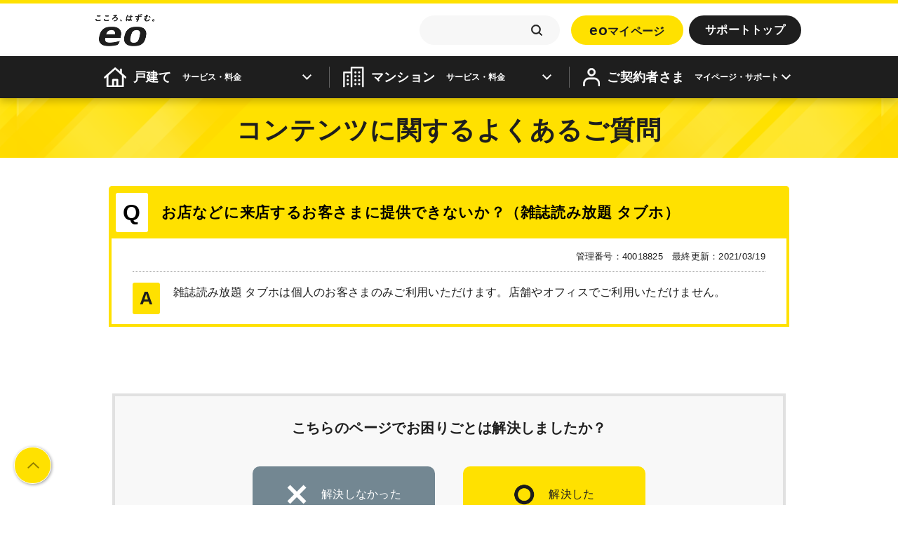

--- FILE ---
content_type: text/html
request_url: https://support.eonet.jp/usqa/contents/40018825_14672.html
body_size: 5203
content:
 <!DOCTYPE html PUBLIC "-//W3C//DTD XHTML 1.0 Transitional//EN" "http://www.w3.org/TR/xhtml1/DTD/xhtml1-transitional.dtd">
<html xmlns="http://www.w3.org/1999/xhtml" xml:lang="ja" lang="ja"><head>
<title>お店などに来店するお客さまに提供できないか？（雑誌読み放題 タブホ）｜eo公式</title>


<meta http-equiv="Content-Type" content="text/html; charset=UTF-8" />
<meta http-equiv="Content-Style-Type" content="text/css" />
<meta http-equiv="Content-Script-Type" content="text/javascript" />

<meta name="keywords" content="イオ,光,インターネット,光ファイバー,プロバイダ,ユーザーサポート,会員サポート,Q＆A,よくあるご質問" />

<meta name="description" content="光インターネットのeoユーザーサポートです。お客さまからよくお問い合わせいただく質問と回答（Q＆A）をご紹介しています。" />
<meta name="robots" content="INDEX,FOLLOW" />
<meta name="viewport" content="width=device-width" />


<link rel="stylesheet" href="/common/css/cmn_style.css" type="text/css" media="all" />
<link rel="stylesheet" href="/common/css/cmn_layout.css" type="text/css" media="all" id="layout01" />
<link rel="stylesheet" href="/usqa/css/usqa12.css" type="text/css" media="all" />
<link rel="stylesheet" href="/usqa/css/thickbox.css" type="text/css" media="all" />
<link rel="stylesheet" href="/usqa/css/contents.css" type="text/css" media="all" />
<script type="text/javascript" src="/usqa/js/jquery.js"></script>
<script type="text/javascript" src="/common/js/screenchecker.js"></script>
<script type="text/javascript" src="/common/js/common.js"></script>
<script type="text/javascript" src="/usqa/js/search.js"></script>
<script type="text/javascript" src="/usqa/js/headinfo.js"></script>
<script type="text/javascript" src="/usqa/js/thickbox.js"></script>
<script type="text/javascript" src="https://support.eonet.jp/common/js/header.js"></script>
<script type="text/javascript" src="/usqa/js/footer.js"></script>
<script type="text/javascript" src="/usqa/js/lightbox_custom.js"></script>
<script type="text/javascript" src="/usqa/js/gnavi.js"></script>
<script type="text/javascript" src="/usqa/js/contents.js"></script>
<script type="text/javascript" src="/usqa/js/chat.js"></script>
<script type="text/javascript" src="/common/js/infotel.js"></script> 



<script src="https://eonet.jp/websdk/fpid.js"></script><script src="//assets.adobedtm.com/48d3c02f43c0/b8dd9f94817b/launch-071fdd73d6fe.min.js" async></script></head>
<body>
<noscript>
<!-- スクリプトが無効な場合は以下の指定がカスケードされる -->
<p style="color:#F00; font-size:larger; font-weight:bold; margin:30px 5px; ">このページではJavaScriptを使用しています。<br />お使いのブラウザでは、JavaScriptが無効になっているため、正しく表示ができません。<br />ブラウザのオプションを変更し、JavaScriptを有効にしてご覧ください。</p>
</noscript>
<div id="wrapper">
<div id="header">
<div id="hd_inner" class="clearfix">
<script type="text/javascript" language="JavaScript">
<!--
Header();
//-->
</script>
<script type="text/javascript" language="JavaScript">
<!--
SiteSearch();
//-->
</script>
<!-- /hd_inner --></div>
<!-- /header --></div>
<!-- XPアラート表示 -->
<script type="text/javascript">
<!--
xp_alert();
//-->
</script>
<!-- /END XPアラート表示 -->
<div class="wrap">
<script type="text/javascript" language="JavaScript">
<!--
HeadInfo();
//-->
</script>
</div>
<script type="text/javascript" language="JavaScript">
<!--
globalNavi(1);
//-->
</script>

<div id="contents">
<h1 class="h1_basic mb0">コンテンツに関するよくあるご質問</h1>

<div class="section_type01">
<h2 class="h2_basic"><span class="q01"><span>お店などに来店するお客さまに提供できないか？（雑誌読み放題 タブホ）</span></span></h2>
<div class="sectionChild02">
<div class="box_answer01 spMt00">


<p class="data">管理番号：40018825　最終更新：2021/03/19</p>

<div class="answer">
<!--///////////////////////　ここから　//////////////////////////-->


<p>雑誌読み放題 タブホは個人のお客さまのみご利用いただけます。店舗やオフィスでご利用いただけません。</p>


<!--///////////////////////　ここまで　//////////////////////////-->

<div style="display:none;">コンテンツ／40018825</div>
<span style="display:none;"><!--検索対象ここまで--></span>
<!-- /answer -->
</div>
<!-- /box_answer01 -->
</div>
<!-- /sectionChild02 -->
</div>
<!-- /section_type01 -->
</div>
<!--アンケート start-->

<script src="/common/js/usqa.js" charset="utf-8"></script>
<script>usqa_enquete.init('eonet');</script>


<!--アンケート end-->






<!-- /contents --></div>
<div id="info">
	<script type="text/javascript" language="javascript"> 







	</script>
</div>
<!-- /wrapper --></div>
<script type="text/javascript">
<!--
Footer();
//-->
</script>
</body>
</html>

--- FILE ---
content_type: text/css
request_url: https://support.eonet.jp/common/css/cmn_style.css
body_size: 34134
content:

/*! normalize.css v8.0.1 | MIT License | github.com/necolas/normalize.css */
html{line-height:1.15;-webkit-text-size-adjust:100%}body{margin:0}main{display:block}h1{font-size:2em;margin:.67em 0}hr{box-sizing:content-box;height:0;overflow:visible}pre{font-family:monospace,monospace;font-size:1em}a{background-color:transparent}abbr[title]{border-bottom:0;text-decoration:underline;text-decoration:underline dotted}b,strong{font-weight:bolder}code,kbd,samp{font-family:monospace,monospace;font-size:1em}small{font-size:80%}sub,sup{font-size:75%;line-height:0;position:relative;vertical-align:baseline}sub{bottom:-0.25em}sup{top:0.8em}img{border-style:none}button,input,optgroup,select,textarea{font-family:inherit;font-size:100%;line-height:1.15;margin:0}button,input{overflow:visible}button,select{text-transform:none}button,[type="button"],[type="reset"],[type="submit"]{-webkit-appearance:button}button::-moz-focus-inner,[type="button"]::-moz-focus-inner,[type="reset"]::-moz-focus-inner,[type="submit"]::-moz-focus-inner{border-style:none;padding:0}button:-moz-focusring,[type="button"]:-moz-focusring,[type="reset"]:-moz-focusring,[type="submit"]:-moz-focusring{outline:1px dotted ButtonText}fieldset{padding:.35em .75em .625em}legend{box-sizing:border-box;color:inherit;display:table;max-width:100%;padding:0;white-space:normal}progress{vertical-align:baseline}textarea{overflow:auto}[type="checkbox"],[type="radio"]{box-sizing:border-box;padding:0}[type="number"]::-webkit-inner-spin-button,[type="number"]::-webkit-outer-spin-button{height:auto}[type="search"]{-webkit-appearance:textfield;outline-offset:-2px}[type="search"]::-webkit-search-decoration{-webkit-appearance:none}::-webkit-file-upload-button{-webkit-appearance:button;font:inherit}details{display:block}summary{display:list-item}template{display:none}[hidden]{display:none}
.ul_menu01 sup{top:-0.5em}

@media all and (max-width: 767px) {
  .ul_menu01 sup{top:0.5em}
}


/*! base style */
* {
	-webkit-box-sizing: border-box;
		-moz-box-sizing: border-box;
			box-sizing: border-box;
}
html {
	font-size: 62.5%;
	line-height: 1.6;
}
body {
	position: relative;
	width: 100%;
/*	width: 100vw;*/
	height: 100%;
	height: 100vh;
	font-family: "Noto Sans JP", "メイリオ", Meiryo, "ヒラギノ角ゴ Pro W3", "Hiragino Kaku Gothic Pro", Osaka, "ＭＳ Ｐゴシック", "MS PGothic", sans-serif;
	font-size: 1.6rem;
	font-feature-settings: "palt" 1;
	background-color: #fff;
	color: #000;
/*	overflow-x: hidden; */
	-webkit-text-size-adjust: 100%;
}
h1, h2, h3, h4, h5, h6 {
	margin-top: 0;
	margin-bottom: 0;
	letter-spacing: .03em;
}
p {
	margin-top: 0;
	margin-bottom: 0;
	letter-spacing: .02em;
}
img {
  vertical-align: top;
}
table {
  border-collapse:collapse;
  border-spacing:0;
}
table, caption, tbody, tfoot, thead, tr, th, td {
  margin:0;
  padding:0;
}
ul,
ol {
	margin-top: 0;
	margin-bottom: 0;
	padding-top: 0;
	padding-bottom: 0;
	padding-left: 0;
	padding-right: 0;
	padding-inline-start: 0;
}
li {
	list-style-type: none;
}
a {
	color: #000;
	vertical-align: baseline;
	text-decoration: none;
}
.center {
	text-align: center;
}

.clearfix {
	zoom: 1;
}
.clearfix:before,
.clearfix:after {
	content: '';
	display: table;
}
.clearfix:after {
	clear: both;
}

body .for_screenReader {
	position: relative;
	width: 0;
	height: 0;
	opacity: 0;
	zoom: 1;
	overflow: hidden
}


/* Menu Open時にスクロールしない */
body.menu_open {
	overflow: hidden;
	height: 100%;
}


.is-sp {
	display: block;
}
.is-pc {
	display: none;
}

@media screen and (min-width:768px) {
	.is-sp {
		display: none;
	}
	.is-pc {
		display: block;
	}
}

/* !Base Fonts
---------------------------------------------------------- */
.fwN { font-weight: normal;}
.fwB { font-weight: bold;}
.fzSS  { font-size:  78%;}
.fzS   { font-size:  93%;}
.fzM   { font-size: 100%;}
.fzL   { font-size: 107%;}
.fzLL  { font-size: 120%;}
.fzLLL { font-size: 143%;}
sup   { font-size: 78%; vertical-align: top;}
sub   { font-size: 78%; vertical-align: baseline;}
.colorR {
  color: #ff0000;
}
.colorO {
  color: #ff8800;
}
.colorG {
  color: #009933;
}
.vaM   {   vertical-align: middle;}

.txt_important{
 color:#ff1800;
}

a.inline,
a.inline span{
  color: #0033aa;
  text-decoration: underline;
}

/* !Inline Align
---------------------------------------------------------- */
.taL { text-align: left   !important;}
.taC { text-align: center !important;}
.taR { text-align: right  !important;}
.vaT { vertical-align: top    !important;}
.vaM { vertical-align: middle !important;}
.vaB { vertical-align: bottom !important;}
.blockC { margin-right: auto; margin-left: auto; text-align: left;}
* html .blockC { margin-right: 0; margin-left: 0;}
.blockR { margin-left: auto; text-align: left;}
* html .blockR { margin-left: 0;}


/* !Floats
---------------------------------------------------------- */
.flL    { display: inline; float: left;}
.flR    { display: inline; float: right;}
.flImgL { display: inline; float: left; margin-right: 10px;}
.flImgR { display: inline; float: right; margin-left: 10px;}
.ftBox  { overflow: hidden;}

/* ie7 */
*:first-child+html .ftBox { zoom: 1; }


/* !Tools
---------------------------------------------------------- */
.clear { clear: both;}
.block { display: block;}
.hide  { display: none;}
.bgN   { background: none !important;}
.tdU   { text-decoration: underline;}
.tdN   { text-decoration: none;}

/* !JavaScript
---------------------------------------------------------- */
.over { /* ロールオーバー呼び出し用 */ }
.js_popup_width_height { /* ポップアップ呼び出し用 */ }
.js_window_close { /* 閉じるボタン呼び出し用 */ }

/* !Margin
---------------------------------------------------------- */
.mt00 { margin-top: 0   !important;}
.mt05 { margin-top: 5px !important;}
.mt10 { margin-top:10px !important;}
.mt12 { margin-top:12px !important;}
.mt15 { margin-top:15px !important;}
.mt20 { margin-top:20px !important;}
.mt25 { margin-top:25px !important;}
.mt30 { margin-top:30px !important;}
.mt35 { margin-top:35px !important;}
.mt40 { margin-top:40px !important;}
.mt45 { margin-top:45px !important;}
.mt50 { margin-top:50px !important;}
.mr00 { margin-right: 0   !important;}
.mr05 { margin-right: 5px !important;}
.mr10 { margin-right:10px !important;}
.mr12 { margin-right:12px !important;}
.mr15 { margin-right:15px !important;}
.mr20 { margin-right:20px !important;}
.mr25 { margin-right:25px !important;}
.mr30 { margin-right:30px !important;}
.mr35 { margin-right:35px !important;}
.mr40 { margin-right:40px !important;}
.mr45 { margin-right:45px !important;}
.mr50 { margin-right:50px !important;}
.mb00 { margin-bottom: 0   !important;}
.mb05 { margin-bottom: 5px !important;}
.mb10 { margin-bottom:10px !important;}
.mb12 { margin-bottom:12px !important;}
.mb15 { margin-bottom:15px !important;}
.mb20 { margin-bottom:20px !important;}
.mb25 { margin-bottom:25px !important;}
.mb30 { margin-bottom:30px !important;}
.mb35 { margin-bottom:35px !important;}
.mb40 { margin-bottom:40px !important;}
.mb45 { margin-bottom:45px !important;}
.mb50 { margin-bottom:50px !important;}
.mb70 { margin-bottom:70px !important;}
.mb80 { margin-bottom:80px !important;}
.mb90 { margin-bottom:90px !important;}
.mb100 { margin-bottom:100px !important;}
.mb110 { margin-bottom:110px !important;}
.ml00 { margin-left: 0   !important;}
.ml05 { margin-left: 5px !important;}
.ml10 { margin-left:10px !important;}
.ml12 { margin-left:12px !important;}
.ml15 { margin-left:15px !important;}
.ml20 { margin-left:20px !important;}
.ml25 { margin-left:25px !important;}
.ml30 { margin-left:30px !important;}
.ml35 { margin-left:35px !important;}
.ml40 { margin-left:40px !important;}
.ml45 { margin-left:45px !important;}
.ml50 { margin-left:50px !important;}

/* !Padding
---------------------------------------------------------- */
.pt00 { padding-top: 0   !important;}
.pt05 { padding-top: 5px !important;}
.pt10 { padding-top:10px !important;}
.pt12 { padding-top:12px !important;}
.pt15 { padding-top:15px !important;}
.pt20 { padding-top:20px !important;}
.pt25 { padding-top:25px !important;}
.pt30 { padding-top:30px !important;}
.pt35 { padding-top:35px !important;}
.pt40 { padding-top:40px !important;}
.pt45 { padding-top:45px !important;}
.pt50 { padding-top:50px !important;}
.pr00 { padding-right: 0   !important;}
.pr05 { padding-right: 5px !important;}
.pr10 { padding-right:10px !important;}
.pr12 { padding-right:12px !important;}
.pr15 { padding-right:15px !important;}
.pr20 { padding-right:20px !important;}
.pr25 { padding-right:25px !important;}
.pr30 { padding-right:30px !important;}
.pr35 { padding-right:35px !important;}
.pr40 { padding-right:40px !important;}
.pr45 { padding-right:45px !important;}
.pr50 { padding-right:50px !important;}
.pb00 { padding-bottom: 0   !important;}
.pb05 { padding-bottom: 5px !important;}
.pb10 { padding-bottom:10px !important;}
.pb12 { padding-bottom:12px !important;}
.pb15 { padding-bottom:15px !important;}
.pb20 { padding-bottom:20px !important;}
.pb25 { padding-bottom:25px !important;}
.pb30 { padding-bottom:30px !important;}
.pb35 { padding-bottom:35px !important;}
.pb40 { padding-bottom:40px !important;}
.pb45 { padding-bottom:45px !important;}
.pb50 { padding-bottom:50px !important;}
.pl00 { padding-left: 0   !important;}
.pl05 { padding-left: 5px !important;}
.pl10 { padding-left:10px !important;}
.pl12 { padding-left:12px !important;}
.pl15 { padding-left:15px !important;}
.pl20 { padding-left:20px !important;}
.pl25 { padding-left:25px !important;}
.pl30 { padding-left:30px !important;}
.pl35 { padding-left:35px !important;}
.pl40 { padding-left:40px !important;}
.pl45 { padding-left:45px !important;}
.pl50 { padding-left:50px !important;}
.pl1em { padding-left: 1em; }
.pl2em { padding-left: 2em; }
.pl3em { padding-left: 3em; }
.pl4em { padding-left: 4em; }
.pl5em { padding-left: 5em; }

/* !Indent
---------------------------------------------------------- */
.indent1em {
	padding-left: 1em;
	text-indent: -1em;
}
.indent1_5em {
	padding-left: 1.5em;
	text-indent: -1.5em;
}
.indent2em {
	padding-left: 2em;
	text-indent: -2em;
}
.indent2_5em {
	padding-left: 2.5em;
	text-indent: -2.5em;
}
.dl_indent {}
	.dl_indent dt {
		float: left;
	}



span.bigsub {
  font-size: 120%;
  font-weight: bold;
  vertical-align: middle;
}

/* !Border
---------------------------------------------------------- */
.bRedT {border-top:4px #F00 solid !important;}
.bRedL {border-left:4px #F00 solid !important;}
.bRedR {border-right:4px #F00 solid !important;}
.bRedB {border-bottom:4px #F00 solid !important;}
.bGrayAll { outline: 1px solid #cccccc !important; } 

/* !frame
---------------------------------------------------------- */
.frg{
	border: 1px solid #cccccc !important;
	padding: 0.5em;
}

/* eoの文字を一回り大きくする
--------------------*/
.eo {
    font-size: 130%;
    line-height: 1;
}
.txt_eo{
 font-size: 142%;
 line-height: 0.7;
}

/* #wrapper style */
#wrapper{
		
}



/* footer style */
#footer-menu {
	display: none;
}

@media screen and (min-width:1023px) {
	#footer-menu {
		display: block;
		margin-bottom: 2em;
		background-color: #f8f8f8;
	}

	.footer-menu__container {
		max-width: 980px;
		margin-right: auto;
		margin-left: auto;
		padding: 30px 0;
	}

	.footer-menu__inner {
		display: flex;
		justify-content: space-between;
	}

	.footer-menu__block {
		width: 38%;
	}
	.footer-menu__block:last-child {
		width: 24%;
	}

	.footer-h2 {
		margin-bottom: 10px;
		font-size: 1.6rem;
	}
	.footer-menu__ul {
		padding-inline-start: .5em;
	}
	.footer-menu__li {
		line-height: 2;
		font-size: 1.4rem;
	}
	.footer-menu__li:before {
		content: '>';
		display: inline-block;
		margin-right: .3em;
	}
	.footer-menu__li a {
		padding: 3px 5px;
		transition: all .2s ease;
		text-decoration: none;
	}
	.footer-menu__li a:hover {
		background-color: #ffe100;
		border-radius: 4px;
	}
}


#footer-other {
	margin-bottom: 2em;
}




/* sp fixed menu style */
.footer-navi__sp {
	position: fixed;
	background: #ffe100;
	width: 100%;
	height: 64px;
	z-index: 100;
	bottom: 0;
	-webkit-box-shadow: 0 -1px 4px 0 rgba(0,0,0,.4);
	-moz-box-shadow: 0 -1px 4px 0 rgba(0,0,0,.4);
	box-shadow: 0 -1px 4px 0 rgba(0,0,0,.4);
}

.footer-navi__list {
	display: flex;
	width: 100%;
}
.footer-navi__list li {
	flex-basis: 20%;
	font-size: 1.0rem;
	text-align: center;
}
.footer-navi__list li a {
	display: block;
	font-weight: bold;
	/*text-align: center;*/
}
.footer-navi__list li a:before {
	content: '';
	display: block;
	width: 34px;
	height: 27px;
	margin-top: .5em;
	margin-bottom: .3em;
	margin-left: auto;
	margin-right: auto;
	background-size: contain;
	background-repeat: no-repeat;
	/*background-position-x: center;*/
}
/*.footer-navi__list li a:hover {}*/
.footer-navi__list li.charge a:before {
	background-image: url(/common/img/footer/icon_yen.png);
}
.footer-navi__list li.campaign a:before {
	background-image: url(/common/img/footer/icon_present.png);
}
.footer-navi__list li.service a:before {
	background-image: url(/common/img/footer/icon_notebook.png);
}
.footer-navi__list li.support a:before {
	background-image: url(/common/img/footer/icon_operator.png);
}
.footer-navi__list li.order a:before {
	background-image: url(/common/img/footer/icon_note.png);
}

/*.footer-navi__sp {
	visibility: visible;
	opacity: 1;
	transition: opacity .5s ease-in .5s, -webkit-transform .5s cubic-bezier(.02, .01, .47, 1);
	transition: opacity .5s ease-in .5s, transform .5s cubic-bezier(.02, .01, .47, 1);
	transition: opacity .5s ease-in .5s, transform .5s cubic-bezier(.02, .01, .47, 1), -webkit-transform 0.5s cubic-bezier(.02, .01, .47, 1);
}*/

@media screen and (min-width:768px) {
	.footer-navi__sp {
		display: none;
	}
}




#tax-note {
	margin-right: 1em !important;
	margin-left: 1em !important;
	font-size: 1.3rem;
    line-height: 1.6 !important
}

@media screen and (min-width:768px) {
	#tax-note {
		font-size: 1.04rem;
		text-align: center;
    
	}
}

@media screen and (min-width:1024px) {
	#tax-note {
		font-size: 1.3rem;

	}
}



#pageTop {
	position: fixed;
	/*right: 10px;*/
	left: 10px;
	bottom: 80px;
	z-index: 10050
}
#pageTop a {
	display: block;
	width: 53px;
	height: 53px;
	background-color: #ffe100;
	border: 1px solid #fff;
	border-radius: 100px;
	box-shadow: 1px 1px 4px rgba(0,0,0,.4);
	text-decoration: none;
	text-indent: 100%;
	overflow: hidden;
	transition: all .1s ease;
}
#pageTop a:before {
	content: '';
	display: block;
	width: 53px;
	height: 51px;
	font-size: 3rem;
	color: #817f7f;
	text-indent: 34%;
	background-image: url(/common/img/footer/icon_arrow_top.png);
	background-size: 32%;
	background-repeat: no-repeat;
	background-position: center center;
	opacity: .5;
}
#pageTop a:hover {
	background-color: #fcec7c;
}
#pageTop a:hover:before {
	opacity: 1;
}

@media screen and (min-width:1024px) {
	#pageTop {
		left: 20px;
		bottom: 20px;
	}
	.footer-other__container {
		max-width: 1175px;
		margin-right: auto;
		margin-left: auto;
	}
}

/*@media screen and (min-width:1200px) {
	#pageTop {
		right: 50px;
		bottom: 50px;
	}
}*/


:root {
	--color-textgray: rgb(82, 109, 123);
	--color-qualitygray: rgb(115, 135, 146);
	--color-yellow: rgb(250, 190, 0);
}

footer#footer-re,
footer#footer-pc {
	width: 100% !important;
	padding-top: 24px;
	/*padding-bottom: 42px;*/
	padding-bottom: 90px;
	font-family: Meiryo, sans-serif;
	color: rgb(82, 109, 123);
	color: var(--color-textgray);
	background-color: #fff !important;
	margin: 0;
	display: block;
	border: none;
	clear: both;
}

footer#footer-re *,
footer#footer-pc * {
	box-sizing: border-box;
	margin: 0;
	padding: 0;
	list-style: none;
	line-height: 1;
	letter-spacing: 1;
	display: block;
	border: none;
	float:none;
}

footer#footer-re a,
footer#footer-pc a {
	display: inline-block;
	background:none;
}

footer#footer-re #footer_logo,
footer#footer-pc #footer_logo {
	background: linear-gradient(0deg, rgb(115, 135, 146) 10px, #fff 10px);
	background: linear-gradient(0deg, var(--color-qualitygray) 10px, #fff 10px);
}

footer#footer-re #footer_logo_inner,
footer#footer-pc #footer_logo_inner {
	padding: 0;
	width: 100%;
	margin: 0;
	border: none;
	text-align: center;
}

footer#footer-re #footer_logo_inner img,
footer#footer-pc #footer_logo_inner img {
	margin: 0 auto 16px;
	height: 50px;
	width: auto;
}

footer#footer-re #footer_logo_inner span,
footer#footer-pc #footer_logo_inner span{
	background-color: rgb(250, 190, 0);
	background-color: var(--color-yellow);
	display: block;
	height: 10px;
	width: 50px;
	margin: 0 0 0 50px;
}

footer#footer-re address,
footer#footer-pc address {
	font-style: normal;
	font-family: helvetica, arial, meiryo, sans-serif;
	text-align: center;
	font-size: 11px;
	padding: 0;
}

footer#footer-re ul,
footer#footer-pc ul {
	text-align: center;
	padding: 16px 0 32px;
	width: 100%;
}

footer#footer-re ul li,
footer#footer-pc ul li {
	display: inline-block;
	font-size: 10px;
}

footer#footer-re>ul li a,
footer#footer-pc>ul li a {
	text-decoration: none;
	color: rgb(82, 109, 123);
	color: var(--color-textgray);
	box-sizing: border-box;
	padding: 2px 3px;
	transition: all 0.1s ease;
	margin: 0 0 0 3px;
	display: inline;
	line-height: 1;
	letter-spacing: 1;
}

footer#footer-re ul li a:hover,
footer#footer-pc ul li a:hover {
	background-color: rgb(250, 190, 0);
	background-color: var(--color-yellow);
	color: #fff;
	border-radius: 5px;
}

@media screen and (min-width:767px) {
	footer#footer-re ul li:not(:nth-child(1)):before {
		content: "/";
		color: rgb(250, 190, 0);
		color: var(--color-yellow);
		font-weight: bold;
	}
}

@media screen and (min-width:1024px) {
	footer#footer-re ul li {
		font-size: 12px;
	}
}

@media screen and (max-width:767px) {
	footer#footer-re {
		padding-bottom: 85px;
	}

	footer#footer-re ul {
		text-align: left;
		padding: 0;
		margin: 0 0 32px;
	}

	footer#footer-re ul li {
		display: list-item;
		font-size: 14px;
		margin: 0;
		padding: 0 0 0 0;
		list-style-type: disc;
	}

	footer#footer-re ul li a {
		display: block;
		background-color: #eaeaea;
		padding: 16px 10px;
		border-bottom: 1px #bfbfbf dotted;
		margin: 0;
	}

	footer#footer-re ul li a:hover {
		border-radius: 0;
	}
}



/* breadcrumb */
/*
#breadcrumb {
	display: none;
}
*/
#breadcrumb .wrap {
	color: #999;
	font-size: 1.2rem;
	line-height: 1.2;
	margin-top: 10px;
}
#breadcrumb .wrap a:link, #breadcrumb .wrap a:visited {
	color: #000;
}
/*
@media screen and (min-width:768px) {
	#breadcrumb {
		display: block;
	}
}
*/




/* contents style */
#contents {
	margin: 0 auto 80px;
	/*padding-top: 58px;*/
	overflow: hidden;
}
#contents.width980 {
	max-width: 980px;
}
@media screen and (min-width:480px) {
}

@media screen and (min-width:768px) {
	#contents {
		/*padding-top: 80px;*/
		padding-right: 0;
		padding-left: 0;
	}
}


/* common style */
.contents_ttl {
	margin-top: 1.5em;
	margin-bottom: .5em;
	margin-left: auto;
	margin-right: auto;
	font-size: 3.0rem;
	font-weight: normal;
	line-height: 1;
	text-align: center;
}
.contents_ttl span {
	display: inline-block;
	text-align: center;
}
.contents_ttl span .type {
	display:inline;
	font-size: 2.4rem;
}
.contents_ttl span:after {
	content: '';
	display: block;
	width: 110%;
	margin-top: .2em;
	margin-left: -5%;
	border-bottom: 2px solid #ffe100;
}
.contents_ttl-link {
	font-size: 1.4rem;
	text-align: right;
	margin-right: 10px;
	padding-top: 5px;
	padding-bottom: 15px;
}
.contents_ttl-link a {
	color: #0033AA;
}
.contents_nav {
	display: flex;
	flex-wrap: wrap;
	margin-left: 10px;
	margin-right: 10px;
}
.contents_nav-item {
	position: relative;
	display: flex;
	font-size: 1.2rem;
	justify-content: center;
	align-items: center;
	flex-basis: 18.75%;
	width: 18.75%;
	border-bottom: 3px solid #dbdbdb;
	margin-top: 10px;
	margin-right: 1.5625%;
	min-height: 50px;
	line-height: 1.2;
	text-align: center;
}
.contents_nav-item:nth-child(5n) {
	margin-right: 0;
}
.contents_nav-item a {
	position: absolute;
	top: 0;
	left: 0;
	width: 100%;
	height: 100%;
	display: flex;
	justify-content: center;
	align-items: center;
}
.contents_nav-item:hover,
.contents_nav-item.active {
	background: #fff6b2;
	border-top-left-radius: 5px;
	border-top-right-radius: 5px;
	border-bottom: 3px solid #fee101;
}
@media screen and (min-width:769px) {
	.contents_nav {
		margin-left: 0;
		margin-right: 0;
	}
	.contents_nav-item {
		font-size: 1.6rem;
	}
}
@media screen and (min-width:1024px) {
	.contents_ttl {
		margin-top: 50px;
		font-size: 4.0rem;
	}
	.contents_ttl-link {
		font-size: 1.6rem;
		margin-right: 0;
	}
}

/*! contents first headline */
.contents_headline-charge {
	padding-top: 50px;
	padding-bottom: 15px;
	font-size: 2.5rem;
	text-align: center;
}
@media screen and (min-width:768px) {
	.contents_headline-charge {
		padding-top: 80px;
		padding-bottom: 40px;
		font-size: 3.4rem;
		font-weight: normal;
		line-height: 1.2em;
	}
}




@media screen and (max-width: 480px) {
}

@media screen and (min-width:768px) {
	.contents_headline-charge {
		margin-left: auto;
		margin-right: auto;
	}
	.contents_headline-charge {
		margin-left: auto;
		margin-right: auto;
	}
}


.btn-square {
	display: inline-block;
	width: 100%;
	height: auto;
	margin-bottom: 10px;
	margin-right: auto;
	margin-left: auto;
	padding: .8em 2em .8em 3em;
	font-weight: bold;
	overflow: hidden;
	background: #ffe100;
	box-shadow: 0 4px 0 #ebd005;
	border-radius: 5px;
	text-decoration: none;
	transition: .1s;
}
.btn-square:active {
	-webkit-transform: translateY(2px);
	transform: translateY(2px);
	box-shadow: 0 0 0 #ebd005;
	border-bottom: none;
}
.btn-square:after {
	content: '';
	display: block;
	float: right;
	width: 29px;
	height: 29px;
	margin-top: -.2em;
	margin-left: .3em;
	background-image: url(/common/img/contents/icon_arrow_right.png);
	background-size: 65%;
	background-repeat: no-repeat;
	background-position: center center;
	vertical-align: top;
}

@media screen and (min-width:375px) {
	.btn-square {
		font-size: 1.6rem;
	}
	.btn-square:after {
		margin-top: -.2em;
	}
}

@media screen and (min-width:768px) {
	.btn-square:after {
		margin-top: -.1em;
		margin-left: .1em;
	}
}


.tab-group {
	display: flex;
	justify-content: center;
	margin-bottom: 20px;
}
.tab-group .tab {
	flex-grow: 1;
	flex-basis: 50%;
	list-style: none;
	border-bottom: 1px solid #dadada;
	padding: 15px 5px;
	text-align: center;
	cursor: pointer;
	font-size: 1.4rem;
	font-weight: bold;
	line-height: 1.3;
}
.tab-group .tab.is-active {
	border: 1px solid #dadada;
	border-top: 4px solid #ffe100;
	border-bottom: none;
	transition: all .1s ease-out;
}
.tab-group .tab:hover {
	color: #7a8690;
}
.panel {
	display: none;
}
.panel.is-show {
	display: block;
	transition: all .1s ease-out;
}

@media screen and (min-width:1024px) {
	.tab-group .tab {
		font-size: 2.0rem;
	}
}


/* Magnific Popup CSS */
.mfp-bg {
	top: 0;
	left: 0;
	width: 100%;
	height: 100%;
	z-index: 11042;
	overflow: hidden;
	position: fixed;
	background: #fff;
	opacity: 0.8; }

.mfp-wrap {
	top: 0;
	left: 0;
	width: 100%;
	height: 100%;
	z-index: 11043;
	position: fixed;
	outline: none !important;
	-webkit-backface-visibility: hidden; }

.mfp-container {
	text-align: center;
	position: absolute;
	width: 100%;
	height: 100%;
	left: 0;
	top: 0;
	padding: 0 8px;
	box-sizing: border-box; }

.mfp-container:before {
	content: '';
	display: inline-block;
	height: 100%;
	vertical-align: middle; }

.mfp-align-top .mfp-container:before {
	display: none; }

.mfp-content {
	position: relative;
	display: inline-block;
	vertical-align: middle;
	margin: 0 auto;
	text-align: left;
	z-index: 11045; }

.mfp-inline-holder .mfp-content,
.mfp-ajax-holder .mfp-content {
	width: 100%;
	cursor: auto; }

.mfp-ajax-cur {
	cursor: progress; }

.mfp-zoom-out-cur, .mfp-zoom-out-cur .mfp-image-holder .mfp-close {
	cursor: -moz-zoom-out;
	cursor: -webkit-zoom-out;
	cursor: zoom-out; }

.mfp-zoom {
	cursor: pointer;
	cursor: -webkit-zoom-in;
	cursor: -moz-zoom-in;
	cursor: zoom-in; }

.mfp-auto-cursor .mfp-content {
	cursor: auto; }

.mfp-close,
.mfp-arrow,
.mfp-preloader,
.mfp-counter {
	-webkit-user-select: none;
	-moz-user-select: none;
	user-select: none; }

.mfp-loading.mfp-figure {
	display: none; }

.mfp-hide {
	display: none !important; }

.mfp-preloader {
	color: #CCC;
	position: absolute;
	top: 50%;
	width: auto;
	text-align: center;
	margin-top: -0.8em;
	left: 8px;
	right: 8px;
	z-index: 11044; }
	.mfp-preloader a {
		color: #CCC; }
		.mfp-preloader a:hover {
			color: #FFF; }

.mfp-s-ready .mfp-preloader {
	display: none; }

.mfp-s-error .mfp-content {
	display: none; }

button.mfp-close,
button.mfp-arrow {
	overflow: visible;
	cursor: pointer;
	background: transparent;
	border: 0;
	-webkit-appearance: none;
	display: block;
	outline: none;
	padding: 0;
	z-index: 11046;
	box-shadow: none;
	touch-action: manipulation; }

button::-moz-focus-inner {
	padding: 0;
	border: 0; }

.mfp-close {
	width: 44px;
	height: 44px;
	line-height: 44px;
	position: absolute;
	right: 0;
	top: 0;
	text-decoration: none;
	text-align: center;
	opacity: 0.65;
	padding: 0 0 18px 10px;
	color: #FFF;
	font-style: normal;
	font-size: 28px;
	font-family: Arial, Baskerville, monospace; }
	.mfp-close:hover,
	.mfp-close:focus {
		opacity: 1; }
	.mfp-close:active {
		top: 1px; }

.mfp-close-btn-in .mfp-close {
	color: #333; }

.mfp-image-holder .mfp-close,
.mfp-iframe-holder .mfp-close {
	color: #FFF;
	right: -6px;
	text-align: right;
	padding-right: 6px;
	width: 100%; }

.mfp-counter {
	position: absolute;
	top: 0;
	right: 0;
	color: #CCC;
	font-size: 12px;
	line-height: 18px;
	white-space: nowrap; }

.mfp-arrow {
	position: absolute;
	opacity: 0.65;
	margin: 0;
	top: 50%;
	margin-top: -55px;
	padding: 0;
	width: 90px;
	height: 110px;
	-webkit-tap-highlight-color: transparent; }
	.mfp-arrow:active {
		margin-top: -54px; }
	.mfp-arrow:hover,
	.mfp-arrow:focus {
		opacity: 1; }
	.mfp-arrow:before,
	.mfp-arrow:after {
		content: '';
		display: block;
		width: 0;
		height: 0;
		position: absolute;
		left: 0;
		top: 0;
		margin-top: 35px;
		margin-left: 35px;
		border: medium inset transparent; }
	.mfp-arrow:after {
		border-top-width: 13px;
		border-bottom-width: 13px;
		top: 8px; }
	.mfp-arrow:before {
		border-top-width: 21px;
		border-bottom-width: 21px;
		opacity: 0.7; }

.mfp-arrow-left {
	left: 0;
}
.mfp-arrow-left:after {
	border-right: 17px solid #FFF;
	margin-left: 31px;
}
.mfp-arrow-left:before {
	margin-left: 25px;
	border-right: 27px solid #3F3F3F;
}
.mfp-arrow-right {
	right: 0;
}
.mfp-arrow-right:after {
	border-left: 17px solid #FFF;
	margin-left: 39px;
}
.mfp-arrow-right:before {
	border-left: 27px solid #3F3F3F;
}
.mfp-iframe-holder {
	padding-top: 40px;
	padding-bottom: 40px;
}
.mfp-iframe-holder .mfp-content {
	line-height: 0;
	width: 100%;
	max-width: 900px;
}
.mfp-iframe-holder .mfp-close {
	top: -40px;
}
.mfp-iframe-scaler {
	width: 100%;
	height: 0;
	overflow: hidden;
/*	padding-top: 56.25%;*/
	padding-top: 75%;
}
.mfp-iframe-scaler iframe {
	position: absolute;
	display: block;
	top: 0;
	left: 0;
	width: 100%;
	height: 100%;
	box-shadow: 0 0 8px rgba(0, 0, 0, 0.6);
	background: #fff;
}

/* Main image in popup */
img.mfp-img {
	width: auto;
	max-width: 100%;
	height: auto;
	display: block;
	line-height: 0;
	box-sizing: border-box;
	padding: 40px 0 40px;
	margin: 0 auto; }

/* The shadow behind the image */
.mfp-figure {
	line-height: 0; }
	.mfp-figure:after {
		content: '';
		position: absolute;
		left: 0;
		top: 40px;
		bottom: 40px;
		display: block;
		right: 0;
		width: auto;
		height: auto;
		z-index: -1;
		box-shadow: 0 0 8px rgba(0, 0, 0, 0.6);
		background: #444; }
	.mfp-figure small {
		color: #BDBDBD;
		display: block;
		font-size: 12px;
		line-height: 14px; }
	.mfp-figure figure {
		margin: 0; }

.mfp-bottom-bar {
	margin-top: -36px;
	position: absolute;
	top: 100%;
	left: 0;
	width: 100%;
	cursor: auto; }

.mfp-title {
	text-align: left;
	line-height: 18px;
	color: #F3F3F3;
	word-wrap: break-word;
	padding-right: 36px; }

.mfp-image-holder .mfp-content {
	max-width: 100%; }

.mfp-gallery .mfp-image-holder .mfp-figure {
	cursor: pointer; }

@media screen and (max-width: 767px) and (orientation: landscape), screen and (max-height: 300px) {
	/**
	 * Remove all paddings around the image on small screen
	 */
	.mfp-img-mobile .mfp-image-holder {
		padding-left: 0;
		padding-right: 0; }
	.mfp-img-mobile img.mfp-img {
		padding: 0; }
	.mfp-img-mobile .mfp-figure:after {
		top: 0;
		bottom: 0; }
	.mfp-img-mobile .mfp-figure small {
		display: inline;
		margin-left: 5px; }
	.mfp-img-mobile .mfp-bottom-bar {
		background: rgba(0, 0, 0, 0.6);
		bottom: 0;
		margin: 0;
		top: auto;
		padding: 3px 5px;
		position: fixed;
		box-sizing: border-box; }
		.mfp-img-mobile .mfp-bottom-bar:empty {
			padding: 0; }
	.mfp-img-mobile .mfp-counter {
		right: 5px;
		top: 3px; }
	.mfp-img-mobile .mfp-close {
		top: 0;
		right: 0;
		width: 35px;
		height: 35px;
		line-height: 35px;
		background: rgba(0, 0, 0, 0.6);
		position: fixed;
		text-align: center;
		padding: 0; } }

@media all and (max-width: 900px) {
	.mfp-arrow {
		-webkit-transform: scale(0.75);
		transform: scale(0.75); }
	.mfp-arrow-left {
		-webkit-transform-origin: 0;
		transform-origin: 0; }
	.mfp-arrow-right {
		-webkit-transform-origin: 100%;
		transform-origin: 100%; }
	.mfp-container {
		padding-left: 6px;
		padding-right: 6px; } }


/**
 * Fade-zoom animation for first dialog
 */

/* start state */
.my-mfp-zoom-in .zoom-anim-dialog {
	opacity: 0;
	-webkit-transition: all .2s ease-in-out;
	-moz-transition: all .2s ease-in-out;
	-o-transition: all .2s ease-in-out;
	transition: all .2s ease-in-out;
	-webkit-transform: scale(.8);
	-moz-transform: scale(.8);
	-ms-transform: scale(.8);
	-o-transform: scale(.8);
	transform: scale(.8);
}

/* animate in */
.my-mfp-zoom-in.mfp-ready .zoom-anim-dialog {
	opacity: 1;
	-webkit-transform: scale(1);
	-moz-transform: scale(1);
	-ms-transform: scale(1);
	-o-transform: scale(1);
	transform: scale(1);
}

/* animate out */
.my-mfp-zoom-in.mfp-removing .zoom-anim-dialog {
	-webkit-transform: scale(.8);
	-moz-transform: scale(.8);
	-ms-transform: scale(.8);
	-o-transform: scale(.8);
	transform: scale(.8);
	opacity: 0;
}


/**
 * Fade-move animation for second dialog
 */

/* at start */
.my-mfp-slide-bottom .zoom-anim-dialog {
	opacity: 0;
	-webkit-transition: all .2s ease-out;
	-moz-transition: all .2s ease-out;
	-o-transition: all .2s ease-out;
	transition: all .2s ease-out;
	-webkit-transform: translateY(-20px) perspective(600px) rotateX(10deg);
	-moz-transform: translateY(-20px) perspective(600px) rotateX(10deg);
	-ms-transform: translateY(-20px) perspective(600px) rotateX(10deg);
	-o-transform: translateY(-20px) perspective(600px) rotateX(10deg);
	transform: translateY(-20px) perspective(600px) rotateX(10deg);
}

/* animate in */
.my-mfp-slide-bottom.mfp-ready .zoom-anim-dialog {
	opacity: 1;
	-webkit-transform: translateY(0) perspective(600px) rotateX(0);
	-moz-transform: translateY(0) perspective(600px) rotateX(0);
	-ms-transform: translateY(0) perspective(600px) rotateX(0);
	-o-transform: translateY(0) perspective(600px) rotateX(0);
	transform: translateY(0) perspective(600px) rotateX(0);
}

/* animate out */
.my-mfp-slide-bottom.mfp-removing .zoom-anim-dialog {
	opacity: 0;
	-webkit-transform: translateY(-10px) perspective(600px) rotateX(10deg);
	-moz-transform: translateY(-10px) perspective(600px) rotateX(10deg);
	-ms-transform: translateY(-10px) perspective(600px) rotateX(10deg);
	-o-transform: translateY(-10px) perspective(600px) rotateX(10deg);
	transform: translateY(-10px) perspective(600px) rotateX(10deg);
}


.mfp-iframe-holder .mfp-content {
	max-width: 980px;
}
.mfp-iframe-holder .mfp-close {
	padding-right: .4em;
}
.mfp-iframe-scaler iframe {
	border-radius: 4px;
}

.my-mfp-zoom-in.mfp-ready .zoom-anim-dialog {
	z-index: 99999;
	position: relative;
	max-width: 980px;
	margin-right: auto;
	margin-left: auto;
	padding: 3em 2em;
	background-color: #fff;
	border-radius: 4px;
}

@media screen and (min-width:768px) {
	.my-mfp-zoom-in.mfp-ready .zoom-anim-dialog {
		padding: 3em;
	}

	.mfp-close-btn-in .mfp-close {
		top: -36px;
		right: 0;
		color: #fff;
	}
}

@media (max-width: 900px) {
	.mfp-container {
		padding: 6px;
	}
}
/*------------------------
モーダル臨時追加
------------------------*/
.popup-modal-dismiss {
	
	text-align: center
}
.popup-modal-dismiss a{
	color: #fff;
}
.modal{
	width:80%;
	max-width: 800px;
margin:50px auto
}

.bgB{
	width: 100%;
	background:rgba(0,0,0,0.6);
	display:none;
	position: fixed;
	top:0;
	left:0;
		
	
}



--- FILE ---
content_type: text/css
request_url: https://support.eonet.jp/usqa/css/usqa12.css
body_size: 4934
content:
/**************************** 
!旧usqa.css（順次削除予定）
****************************/
.usqaContentDLineBox {/* 20201005修正 */
	border: 1px solid #ffe100;
	padding:10px;
	margin:10px 0;
}

.usqaContentDLineBox .indent1_5em{
	padding-left: 0;
}

img.usqa_imgborder{
	border:1px solid #CCC;
}

/*  height25px程度の画像を文中に表示　*/
img.usqa_imgilico{
	display:inline;
	border:1px solid #CCC;
	vertical-align:text-bottom;
}

/*////////////////////////////////////////*/


/**************************** 
!提供素材修正
****************************/

/* !本文box 一行で画像が切れるバグ対策
---------------------------------------------------------- */
/* .box_answer01 .description{
	min-height:50px;
	height:auto !important;
	height:50px;
}

.box_answer01 .answer{
	min-height:34px;
	height:auto !important;
	height:34px;
} */

/* !アイコン　IE6/7画像表示用
---------------------------------------------------------- */
/* IE6/7 */
html*.icon_blank01 {
/* zoom:1; */
}

/* !テーブル 20130218修正
---------------------------------------------------------- */
/* .box_img_table01 .table th,
.box_img_table01 .table td {
vertical-align: middle;
padding: 10px;
font-size: 87%;
border: 1px solid #cccccc;
background-color:#fff;
} */
/* .box_img_table01 .table th {
background-color: #f3f3f3;
font-weight:bold;
vertical-align: middle;
text-align:center;
} */


/**************************** 
!newPearts（提供素材以外で追加）
****************************/

/* !Color
---------------------------------------------------------- */
.cRe{color:#FF0000;}/* Red */
.cOr{color:#FF9900;}/* Orange */
.cGr{color:#336600;}/* Green */
.cNa{color:#003399;}/* Navy */
.cClick {
font-weight: bold;
color: #009933;
}
.cInput {
font-weight: bold;
color:#009933;
}

.cDisplay {
font-weight: bold;
}

/* !bgColor
---------------------------------------------------------- */
.bcBl{background-color:#EEFFFF;}/* blue */
.bcGr{background-color:#EEFFCC;}/* green */
.bcYe{background-color:#FFFFEE;}/* yellow */
.bcRe{background-color:#FFEEEE;}/* red */
.bcGl{background-color:#EEEEEE;}/* glay */

/* !Txtdeco
---------------------------------------------------------- */
.red_rice{font-weight:bold; color:#FF0000;}/* 赤※ */

/* !Margin(em)
---------------------------------------------------------- */
.mt1em { margin-top: 1em   !important;}
.mt2em { margin-top:2em !important;}
.mb1em { margin-bottom: 1em   !important;}
.mb2em { margin-bottom:2em !important;}
.ml1em { margin-left: 1em   !important;}
.ml1_5em { margin-left: 1.5em !important;}
.ml2em { margin-left:2em !important;}

/* !List
---------------------------------------------------------- */
.ul_Gl{
	
	padding: 0 0 0 17px;
	*padding: 0 0 0 20px; /*IE7 以下*/
	_padding: 0 0 0 20px; /* IE6 以下*/
}
.ul_Gl li{
	list-style-type:disc !important;
	padding: 0 0 0 5px;
	*padding: 0 0 0 8px; /*IE7 以下*/
	_padding: 0 0 0 8px; /* IE6 以下*/
}
/* IE6 */
/* * html .ul_Gl{
	list-style-type:disc;
	padding: 0 0 0 20px;
} */

/* .ul_Or {margin: 5px;}
.ul_Or li{
    background: url("/usqa/img/usqa_mark_point.gif") no-repeat scroll left 0.5em transparent;
    margin: 0 0 5px;
    padding: 0 0 0 15px;
} */

/* IE6 */
/* * html .ul_Or li{
	position:relative;
} */
.ol_num{
	
	padding: 0 0 0 22px;
	padding: 0 0 0 28px;
}
.ol_num li{
	list-style-type:decimal !important;
}

/* !h4box
---------------------------------------------------------- */
/* .box_h3_t01{
} */

/* .box_h4_ba{
margin-left:1.5em;
} */


/* !初期費用テーブル
---------------------------------------------------------- */
.shokiTable{
	font-size:90%;
	margin:0 0 10px 0;
	padding:6px;
}

.shokiTable th{
	border:1px solid #999999;
	color:#333;
	padding:6px;
	text-align:center;
	vertical-align:middle;
}

.shokiTable td{
	vertical-align:top;
	border:1px solid #999999;
	padding:6px;
	text-align:center;
	vertical-align:middle;
}

/* !トップ：メニュー一覧へのリンク用(pc/mb共通)
---------------------------------------------------------- */
.ul_os01_child li.ichiran {
	text-align: center;
}

 .ul_os01.type01 .ul_os01_child li.ichiran {
	padding:0; 
}

.ul_os01.type01 .ul_os01_child li.ichiran a {
	/* color: #fff !important; */
	padding-right:20px;
	font-weight: bold;
	background: none;
}



/* !Clearfix
---------------------------------------------------------- */
/* ul.ul_anch,
.usqaContentMethod
{
	display: block;
	min-height: 1%;
}

ul.ul_anch:after,
.usqaContentMethod:after
{
	clear: both;
	content:".";
	display: block;
	height: 0;
	visibility: hidden;
} */

/* * html ul.ul_anch,
* html .usqaContentMethod
{
	height: 1%; */
	/*\*//*/
	height: auto;
	overflow: hidden;
	/**/
/* } */

--- FILE ---
content_type: text/css
request_url: https://support.eonet.jp/usqa/css/contents.css
body_size: 10243
content:
.mb60 {margin-bottom: 60px !important;}

.box_img_table01 .img img {
max-width: 100% !important;
width: auto !important;
}

.box_caution01 {
	margin-bottom: 2em !important;
}

.box_common01,
.box_strong01 {
	word-break: break-all;
}

table th, table td {
vertical-align: middle !important;
}

/*---------------�e�[�u�����ϓ�----------------*/
table.tbl_fix {
    table-layout: fixed;
    word-wrap: break-word;
  }

/* eo�̕���������傫������
--------------------*/
span.txt_eo_qa{
	font-size:130%;
	display:inline !important;
	width:auto !important;
	float:none !important;
}

@media screen and (min-width: 768px) , print {

/*���j���[���X�g���F�g�p��*/
.section_type01 .menu_list {
  border: 4px solid #ffe100;
  background-color: #ffffff;
  padding: 25px 30px 25px 30px;
  border-radius: 5px;
  border-radius: 5px;
  -webkit-border-radius: 5px;
  -webkit-border-radius: 5px;
  -moz-border-radius: 5px;
  -moz-border-radius: 5px;
}

.ul_img_type01 {
	width: 100%;
	margin: 0;
	padding: 0;
}

.ul_img_type01 li {
width: 22%;
margin-right: 4%;
float: left;
list-style-type: none !important;
}

.ul_img_type01 li:nth-child(4n) {
margin-right: 0;
}

.ul_img_type01 li img {
width: 100%;
}

.ul_img_type02 {
	width: 100%;
	margin: 0;
	padding: 0;
}

.ul_img_type02 li {
width: 30%;
margin-right: 5%;
float: left;
list-style-type: none !important;
}

.ul_img_type02 li:nth-child(3n) {
margin-right: 0;
}

.ul_img_type02 li img {
width: 100%;
}

.ul_img_type03 {
	width: 100%;
	margin: 0;
	padding: 0;
}

.ul_img_type03 li {
width: 47.5%;
margin-right: 5%;
float: left;
list-style-type: none !important;
}

.ul_img_type03 li:nth-child(2n) {
margin-right: 0;
}

.ul_img_type03 li img {
width: 100%;
}

.ul_img_type02 li p + p.img,
.ul_img_type03 li p + p.img {
	margin: 5px auto 0;
}

.h4_basic {
margin-top: 3em;
}

p + .box_step01_wrap .box_step01:first-child {
	margin-top: 60px !important;
}

.ul_tri>li a, a.icon_arrow01 {
	display: inline-block;
	padding: 0 0 0 15px;
}

.indent1_5em .icon_arrow01, .indent1em .icon_arrow01 {
	display: inline-block;
	padding: 0 0 0 15px;
	text-indent: 0;
}

.box_h3_t01 {
    /*margin: 0 20px 25px 20px;*/
	margin: 0 0 25px 0;
}

h2 span.txt_eo_qa{
	padding: 0 0 0 11px !important;
	vertical-align: baseline !important;
	}

/*.box_h4_ba {
    margin-left: 1.5em;
}*/

/*Q�^�C�g�������񗎂��鋓���C��*/
.h2_basic span.q01 span {width: 95%;}

/*�摜�͂ݏo�鋓���C��*/
/*img {max-width: 100%;}*/

.scroll-txt {
	display: none;
}

/*eo�T�|�[�g�_�C�������20220623�ǋL*/
#eo_support h2.h2_cancel{
  color: #fff;
  text-align: center;
  font-size: 140%;
  padding: 15px;
  background: #0095a2;
  margin-bottom: 20px;
}
.h2_cancel span{
   font-size: 62%;
  color: #000
}

.contentsLinks h2.h2_cancel .spOnly,
h2.h2_cancel .spOnly{
	display: none;
}

}

@media screen and (max-width: 767px) {

.box_answer01 .description::before {
width: 30px !important;
}

.box_accordion01 .box_caution01 .tit{
	background: url("/common/img/icon_exclamation.png") no-repeat left center !important;
	background-size: auto 30px !important;
	margin-bottom: 1em;
}

.box_caution01 .tit{
	margin-left: 0 !important;
}

.icon_movie01 {
	display: inline !important;
	/*background-position: right 0 !important;*/
}

.box_caution02 .tit {
	background-position: 0 5px;
}

.box_caution02 .tit span {
	padding-left: 35px;
	border:0px;
}

.ul_img_type02 li, .ul_img_type03 li {
width: 100%;
margin-right: 0;
float: none;
text-align: center;
list-style-type: none !important;
}

.ul_img_type02 li img, .ul_img_type03 li img {
max-width: 100%;
}

.ul_img_type02 li:not(:last-child),
.ul_img_type03 li:not(:last-child) {
	margin-bottom: 20px;
}

.ul_img_type02 li p + p.img,
.ul_img_type03 li p + p.img {
	margin: 5px auto 0;
}

.icon_arrow01 {
	padding: 0 0 0 1em;
	text-indent: -0.9em;
}

.indent1_5em .icon_arrow01, .indent1em .icon_arrow01 {
	padding: 0 0 0 1em;
	text-indent: -0.9em;
}

.box_h3_t01 {
    padding: 0 0 15px 0;
}

h2 span.txt_eo_qa{
	padding: 0 !important;
	vertical-align: auto !important;
	}

/*---------------�e�[�u�����X�N���[��----------------*/

.scroll-table {
    overflow-x: auto;
    -webkit-overflow-scrolling: touch;
}
.scroll-table table {
    width: 100%;
    min-width: 750px;
}
  
/* �Œ肵�������[�̃Z�� */
.scroll-table table th:first-child,
.scroll-table table td:first-child {
    position: sticky; /* �X�N���[�����ɌŒ� */
    left: 0;          /* ���[�ɌŒ� */
    z-index: 1;       /* ���̃Z������O�ɕ\�� */
    width: 80px;
  box-sizing: border-box !important;
  border-spacing: 0;
}

.scroll-txt {
	text-align: right;
	font-size: 93%;
}

.scroll-txt span {
	position: relative;
}

.scroll-txt span::before {
	position: absolute;
	content: url("https://support.eonet.jp/usqa/image/scrollsp_icon.png");
	left: -26px;
	top: -5px;
}

.scroll-table > table {
	margin-top: 10px !important;
}

.w25per {width: 25% !important;}



/*---------------�e�[�u�����C�A�E�g----------------*/
.tbl-r02 .last td:last-child {
    width: 100%;
	border-bottom: 1px solid #ccc !important;
  }
  
  .tbl-r02 {
    width: 100%;
  }
  .tbl-r02 th,
  .tbl-r02 td {
    display: block;
    width: 100% !important;
	border-bottom: 1px solid #ffffff !important;
  }
  
  
.tbl-r03 {
    width: 100%;
  }
  .tbl-r03 tr {
    display: block;
    float: left;
  }
  .tbl-r03 tr td, 
  .tbl-r03 tr th {
    display: block;
	border-left: none !important;
	border-bottom: none !important;
  }
  .tbl-r03 thead {
    display: block;
    float: left;
    width: 30%;
	border-left: 1px solid #ccc;
  }
  .tbl-r03 thead tr {
    width: 100%;
  }
  .tbl-r03 tbody {
    display: block;
    float: left;
    width: 70%;
  }
  .tbl-r03 tbody tr {
    width: 100%;
  }
  .tbl-r03 tr td + td {
    border-left: none;
  }
  .tbl-r03 tbody td:last-child, .tbl-r03 th:last-child {
    border-bottom: solid 1px #ccc !important;
  }
  .tbl-r03 tr th {
  width: auto !important;
  }
  
  .tbl-r04 {
    width: 100%;
  } 
  .tbl-r04 .thead {
    display: none !important;
  }
  .tbl-r04 tr,
  .tbl-r04 td{
    display: block;
    width: 100%;
    position: relative;
	margin: 40px 0 0;
  }
  
  .tbl-r04 td:before {
    content: "";
    background: #ccc;
    box-sizing: border-box;
    font-weight: bold;
    height: 40px;
    padding: 10px;
    position: absolute;
    top: -41px;
    left: -0.2%;
    display: block;
    width: 100.5%;
  }
/*  .tbl-r04 tr {
    padding-bottom: 40px;
  }*/
  
  .rimokon .tbl-r04 td:nth-child(1):before {
  	content:"\6B63\5E38\306A\5834\5408";
  }
  
  .rimokon .tbl-r04 td:nth-child(2):before {
  	content:"\96FB\6C60\5207\308C\3001\6545\969C\306A\3069\306E\6050\308C\304C\3042\308B\5834\5408";
  }

.tbl-r06 {width: 100%;}

.tbl-r06 thead tr {
	display: none;
}

.tbl-r06 tbody tr {
	width: 100%;
}

.tbl-r06 tbody tr th,
.tbl-r06 tbody tr td {
	display: block;
	border-top: none !important;
	width: 100% !important;
}

.tbl-r06 tbody tr th {
	background: #d9dadb !important;
	text-align: center !important;
}

.tbl-r06 tbody tr td {
	text-align: left !important;
	position: relative;
	padding: 8px 0 !important;
}

.tbl-r06 tbody tr td::before {
	position: absolute;
	display: inline-block;
	content: "";
	top: 0;
	left: 0;
	width: 40%;
	height: 100%;
	background: #f3f3f3;
	border-right: 1px solid #ccc;
	z-index: -1;
}

.tbl-r06 tbody tr td span.pcHide {
	display: inline-block;
	width: 40%;
	height: 100%;
	text-align: center;
	font-weight: bold;
	padding: 0 8px;
}

.tbl-r06 tbody tr td span.tblr06_td {
	display: inline-block;
	width: calc(100% - 40%);
	height: 100%;
	padding: 0 8px;
}

.tbl-r06 tbody tr:first-child th:first-child {
	border-top: 1px solid #ccc !important;
}

/*---------------width----------------*/
  .wHalf {
    width: 48% !important;
  }
  .wTri {
    width: 33% !important;
  }
  .wQuart {
    width: 24% !important;
  }
  .wFull {
    width: 99.9% !important;
  }
  .wMax {
    width: 100% !important;
  }
  .w03per {
    width: 3% !important;
  }
  .w05per {
    width: 5% !important;
  }
  .w10per {
    width: 10% !important;
  }
  .w13per {
    width: 13% !important;
  }
  .w15per {
    width: 15% !important;
  }
  .w20per {
    width: 20% !important;
  }
  .w25per {
    width: 25% !important;
  }
  .w30per {
    width: 30% !important;
  }
  .w35per {
    width: 35% !important;
  }
  .w40per {
    width: 40% !important;
  }
  .w45per {
    width: 45% !important;
  }
  .w50per {
    width: 50% !important;
  }
  .w60per {
    width: 60% !important;
  }
  .w70per {
    width: 70% !important;
  }
  .w75per {
    width: 75% !important;
  }
  .w80per {
    width: 80% !important;
  }
  
 /*---------------height----------------*/
 .h40 {height: 40px !important;}
 .h60 {height: 60px !important;}
 .h120 {height: 120px !important;}
 
 /*eo�T�|�[�g�_�C�������20220623�ǋL*/
#eo_support h2.h2_cancel{
  color: #fff;
  text-align: center;
  font-size: 140%;
  padding: 10px;
  background: #0095a2;
  margin-bottom: 20px;
}

.h2_cancel span{
  font-size: 55%;
  color: #000
}
}
@media screen and (min-width: 414px) and (max-width: 767px) {

.ul_img_type01 {
	width: 100%;
	margin: 0;
	padding: 0;
}

.ul_img_type01 li {
width: 30%;
margin-right: 5%;
float: left;
list-style-type: none !important;
}

.ul_img_type01 li:nth-child(3n) {
margin-right: 0;
}

.ul_img_type01 li img {
width: 100%;
}

/*---------------height----------------*/
.h2l {height: 70px !important;}

}

@media screen and (max-width: 413px) {

.ul_img_type01 li {
width: 47%;
margin-right: 6%;
float: left;
list-style-type: none !important;
}

.ul_img_type01 li:nth-child(2n) {
margin-right: 0;
}

.ul_img_type01 li img {
width: 100%;
}

/*---------------height----------------*/
.h2l {height: 100px !important;}

}

--- FILE ---
content_type: text/css
request_url: https://support.eonet.jp/common/css/cmn_layout_pc.css
body_size: 163022
content:
@media screen and (min-width: 768px), print {
  /* !Reseting
---------------------------------------------------------- */
  body {
    -webkit-text-size-adjust: none;
  }
  body {}
  body.fontS {
    font-size: 15px;
  }
  body.fontM {
    font-size: 17px;
  }
  body.fontt {
    font-size: 19px;
  }
  body, input, select, code {
    /*font-family: "ヒラギノ角ゴPro W3", "Hiragino Kaku Gothic Pro", "ＭＳ Ｐゴシック", "MS PGothic", Arial, Helvetica, Verdana, sans-serif;*/
    font-family: "メイリオ", Meiryo, sans-serif;
  }
  dl, dt, dd {
    margin: 0;
    padding: 0;
  }
  a {
    transition: .1s;
    transition-property: all;
    transition-duration: 0.1s;
    transition-timing-function: ease;
    transition-delay: 0s;
  }
  a:hover{
    opacity: 0.8;
  }
  /* !related window (/connect/net/check/)
---------------------------------------------------------- */
  #related_modal, #related_modal_mini {
    display: none;
  }
  .related_window {
    display: block;
    position: fixed;
    top: 150px;
    right: 50%;
    /* margin-right: -480px; */
    margin-right: -625px;
    z-index: 9998;
  }
  .related_window.mode-small {
    right: 0;
    margin-right: 0;
  }
  .related_window .mt15 {
    margin-top: 0 !important;
  }
  .related_window .rwindow_text {
    margin-bottom: 10px;
    color: #666;
    font-size: 0.825rem;
  }
  .related_window .rwindow_linklist {
    margin-left: 1em;
    list-style-type: disc;
    color: #40738c;
  }
  .related_window .rwindow_linklist li {
    font-size: 0.825rem;
  }
  .related_window .rwindow_linklist a {
    text-decoration: underline;
    color: #40738c;
  }
  .related_window .btn_close {
    position: absolute;
    top: -25px;
    right: 0px;
    width: 12px;
    height: 12px;
    padding: 5px;
    cursor: pointer;
    background: rgba(0, 0, 0, .7);
  }
  .related_window .btn_close p {
    position: absolute;
    top: 0;
    right: 0px;
    width: 12px;
    height: 12px;
    padding: 5px;
    cursor: pointer;
  }
  .related_window .btn_close p:after {
    content: "";
    position: absolute;
    display: block;
    top: 40%;
    left: 3%;
    width: 100%;
    height: 4px;
    background: #fff;
    transform: rotate(45deg);
  }
  .related_window .btn_close p:before {
    content: "";
    position: absolute;
    display: block;
    top: 40%;
    left: 3%;
    width: 100%;
    height: 4px;
    background: #fff;
    transform: rotate(-45deg);
  }
  .related_window .btn_fold span, .related_window .btn_close span {
    display: none;
  }
  .related_window .btn_fold {
    padding: 10px 5px;
    position: absolute;
    top: 3px;
    right: 35px;
    cursor: pointer;
  }
  .related_window .btn_fold p {
    position: relative;
    display: block;
    width: 15px;
    height: 4px;
    background-color: #666;
  }
  .related_window_mini {
    display: block;
    padding: 1em;
    margin-top: -3.5em;
    background-color: #40738c;
    color: #fff;
    font-weight: bold;
    text-align: center;
    position: fixed;
    bottom: 50%;
    right: 0;
    z-index: 9999;
    cursor: pointer;
  }
  .related_window_mini span {
    display: block;
    width: 1em;
    height: 5em;
    -webkit-writing-mode: vertical-rl;
    -ms-writing-mode: tb-rl;
    writing-mode: vertical-rl;
  }
  /* !xp_alert_area
---------------------------------------------------------- */
  #xp_alert_area {
    width: 930px;
    margin: 10px auto;
    padding: 15px 15px 10px;
    background-color: #eee;
    border: 2px solid #f00;
  }
  #xp_alert_area .xp_alert_inner {
    margin: 0 auto;
    padding-left: 60px;
    background: url(../img/icon_caution.gif) no-repeat left center;
    text-align: left;
  }
  #xp_alert_area .xp_alert_inner p {
    margin-bottom: 10px;
  }
  #xp_alert_area .xp_alert_inner em {
    font-weight: bold;
  }
  #xp_alert_area .xp_alert_inner strong {
    color: #c00;
  }
  /* !Clearfix
---------------------------------------------------------- */
  .clearfix, #contents, #gNaviTop, #gNavi, .gNaviTopChildWrap, #ft_links, #ft_copyright, #pageTop, .box_type05, .box_type06, .section, .sectionChild01, .sectionChild06, .section_type01, .h1_basic {
    display: block;
    min-height: 1%;
  }
  .clearfix:after, #contents:after, #gNaviTop:after, #gNavi:after, .gNaviTopChildWrap:after, #ft_links:after, #ft_copyright:after, #pageTop:after, .box_type05:after, .box_type06:after, .section:after, .sectionChild01:after, .sectionChild06:after, .section_type01:after, .h1_basic:after {
    clear: both;
    content: ".";
    display: block;
    height: 0;
    visibility: hidden;
  }
  * html .clearfix, * html #contents, * html #gNaviTop, * html #gNavi, * html .gNaviTopChildWrap, * html #ft_links, * html #ft_copyright, * html #pageTop, * html .box_type05, * html .box_type06, * html .section, * html .sectionChild01, * html .sectionChild06, * html .section_type01, * html .h1_basic {
    height: 1%;
    /*\*/
    /*/
  height: auto;
  overflow: hidden;
  /**/
  }
  /* !wrapper
---------------------------------------------------------- */
  #wrapper {
    position: relative;
  }
  #recommendLinks .txt_recommend01, .wrap {
    position: relative;
    margin: 0 auto;
    width: 960px;
  }
  #recommendLinks {
    position: relative;
    margin-top: -155px !important;
    padding-top: 19px;
    padding-bottom: 16px;
    background: #fff;
    z-index: 9997;
  }
  /*2020リニューアルで不要に
#usefulLinks {
  position: relative;
  margin-top: -155px !important;
  padding-bottom: 14px;
  margin-bottom: 136px;
  z-index: 9997;
}*/
  #pageTop {
    position: fixed;
    bottom: 30px;
    left: 20px;
    z-index: 9999;
  }
  #footer {
    display: block;
    position: relative;
    z-index: 9998;
  }
  /* !Width
---------------------------------------------------------- */
  /* 960px Grid */
  .w960 {
    max-width: 960px;
  }
  .w800 {
    max-width: 800px;
  }
  .w640 {
    max-width: 640px;
  }
  .w580 {
    max-width: 580px;
  }
  .w480 {
    max-width: 480px;
  }
  .w340 {
    max-width: 340px;
  }
  .w320 {
    width: 320px;
  }
  .w240 {
    width: 240px;
  }
  .w160 {
    width: 160px;
  }
  .wHalf {
    width: 48%;
  }
  .wTri {
    width: 33%;
  }
  .wQuart {
    width: 24%;
  }
  .wFull {
    width: 99.9%;
  }
  .wMax {
    width: 100%;
  }
  .w03per {
    width: 3% !important;
  }
  .w05per {
    width: 5% !important;
  }
  .w10per {
    width: 10% !important;
  }
  .w13per {
    width: 13% !important;
  }
  .w15per {
    width: 15% !important;
  }
  .w20per {
    width: 20% !important;
  }
  .w25per {
    width: 25% !important;
  }
  .w30per {
    width: 30% !important;
  }
  .w35per {
    width: 35% !important;
  }
  .w40per {
    width: 40% !important;
  }
  .w45per {
    width: 45% !important;
  }
  .w50per {
    width: 50% !important;
  }
  .w60per {
    width: 60% !important;
  }
  .w100per {
    width: 100% !important;
  }
  /* 2020renewalにより要素非表示
---------------------------------------------------------- */
  #hd_search, #gNavi, #recommendLinks {
    display: none;
  }
  /*.section_type01 > h2.h2_basic*/
  /* !breadcrumb
---------------------------------------------------------- */
  #breadcrumb {
    display: none
  }
  /* !other
---------------------------------------------------------- */
  #sp_fixed {
    z-index: 9999;
    position: fixed;
    right: 10px;
    bottom: 100px;
    display: none;
  }
  .select01 {
    font-size: 100%;
  }
  .taRspL {
    text-align: right;
  }
  .testBox {
    position: relative;
    width: 100%;
    height: 100px;
    z-index: 9999;
    background-color: #fff000;
  }
  .testBox div {
    width: 300px;
    background-color: #ff0000;
    position: absolute;
    bottom: 0px;
    left: 300px;
  }
  .easyTxt, .tdEasyCell {
    color: #5588ff;
    background-color: #fff;
  }
  .tdNormalCell {
    background-color: #fff9dd;
  }
  .tdDifficultCell {
    background-color: #ffe9eb;
  }
  .flImgLpc {
    float: left;
    display: inline;
    margin-right: 10px;
  }
    .frImgLpc {
    float: right;
    display: inline;
    margin-left: 10px;
  }
  .pcHide {
    display: none !important;
  }
  .w320pc {
    width: 320px;
  }
  .lh1em {
    line-height: 1;
  }
  /* !h(n)eading
---------------------------------------------------------- */
  .h1_basic, .support_ttl, .pageTitle {
    background: url("../img/bg_supporttitle.png") repeat-x center / auto 100%;
    font-size: 3.6rem;
    text-align: center;
    padding: 24px 10px 18px;
    line-height: 1.2;
  }
  .support_top .support_ttl {
    background: none;
    padding: 25px 0;
  }
  .txt_eo01 {
    float: none !important;
    width: auto !important;
    line-height: 1.0;
    display: inline !important;
    font-size: 150% !important;
    font-weight: normal !important;
    margin-left: 0 !important;
    padding: 0 !important;
    background: none !important;
  }
  h1 .txt_eo01 {
    font-size: 140% !important;
  }
  /*-contents-*/
  #support {
    padding-top: 40px;
  }
  .support_top #support {
    padding-top: 0;
  }
  .support_inner {
    max-width: 990px;
    padding-left: 10px;
    padding-right: 10px;
    margin: 0 auto;
  }
  .support_inner a {
    color: #0033aa;
    text-decoration: underline;
  }
  figure img {
    max-width: 100%;
  }
  /*-footer_support-*/
  .footer_support {
    background: #738792;
    padding: 45px 10px;
    margin-bottom: 2em;
    color: #FFFFFF;
  }
  .footer_support ul {
    max-width: 970px;
    margin: 0 auto;
    display: -webkit-box;
    display: -webkit-flex;
    display: -ms-flex;
    display: flex;
    flex-wrap: wrap;
    align-items: flex-start;
  }
  .footer_support ul li {
    width: 33%;
    padding: 0 35px 15px 0;
    margin-bottom: 0;
    font-size: 1.5rem;
    vertical-align: top;
  }
  .footer_support ul li a {
    position: relative;
    display: inline-block;
    padding: 0 0 0 14px;
    color: #FFFFFF;
  }
  .footer_support ul li a::before {
    content: "";
    display: block;
    width: 0;
    height: 0;
    border-width: 3px 0 3px 6px;
    border-color: transparent transparent transparent #fff;
    border-style: solid;
    position: absolute;
    top: 0.5em;
    left: 0;
  }
  .footer_support ul li:nth-child(3), .footer_support ul li:last-child {
    padding: 0;
    width: 33%;
  }
  .footer_support ul li:last-child {
    text-align: left;
    line-height: 0;
  }
  .footer_support ul li:last-child a {
    padding: 0;
  }
  .footer_support ul li:last-child a::before {
    display: none;
  }
  .footer_support ul li:last-child img {
    height: 45px;
  }
  /* !link
---------------------------------------------------------- */
  a.link_arrow01 {
    position: relative;
    display: block;
    padding: 0 0 0 15px;
    color: #0033aa;
    text-decoration: underline;
  }
  .indent2em a.link_arrow01 {
    padding: 0 0 0 2.6em;
  }
  a.link_arrow01::before {
    content: "";
    display: block;
    width: 0;
    height: 0;
    border-width: 3px 0 3px 6px;
    border-color: transparent transparent transparent #B8A200;
    border-style: solid;
    position: absolute;
    top: 0.5em;
    left: 0;
    margin: auto;
  }
  /*2020以前の移植	要変更*/
  .icon_movie01 {
    background: url(/common/img/icon_movie01.gif) right 50% no-repeat;
    padding: 0 35px 0 0;
  }
   .ul_links01 {
    max-width: 890px;
    margin: 0 auto;
  }
  .ul_links01 li {
    -webkit-border-radius: 5px;
    -moz-border-radius: 5px;
    border-radius: 5px;
    padding: 0 10px 0 0;
    margin: 0 0 5px 0;
      background: #ffffcc;
    box-sizing: border-box;
  }
  .ul_links01 li.last {
    margin: 0 0 0 0;
  }
  .ul_links01 li a {
    color: #313131;
    padding: 10px 25px 10px 20px;
    min-height: 40px;
    line-height: 40px;
    display: block;
    text-decoration: none;
     position: relative;
  }


  .ul_links01 li a:hover {
    color: #9b9b9b;
  }
  .ul_links01 li a::after {
    position: absolute;
    right: 25px;
    top: 50%;
    margin-top: -3px;
    content: "";
    display: block;
    border-top: 2px #9b9b9b solid;
    border-right: 2px #9b9b9b solid;
    width: 7px;
    height: 7px;
    -webkit-transform: rotate(45deg);
    transform: rotate(45deg);
    vertical-align: middle;
  }
  .ul_links02 {
    max-width: 890px;
    margin: 0 auto;
  }
  .ul_links02 li {}
  .ul_links02 li.last {
    margin: 0 0 0 0;
  }
  .ul_links02 li a {
    color: #313131;
    padding: 10px 0 10px 30px;
    min-height: 40px;
    line-height: 40px;
    display: block;
    font-weight: bold;
    font-size: 107%;
    background: url("/common/img/icon_arrow08.gif") left 50% no-repeat;
  }
  .ul_links02 li a:hover {
    color: #ff8800;
  }
  .txt_link {
    color: #0033aa;
	text-decoration: underline;
  }
  /* !usefulLinks /*2020リニューアルで不要に
-------------------------------------------------------
#usefulLinks {
  padding-top: 14px;
  background: #f6f6f6;
  text-align: left;
}

#usefulLinks h2 {
  padding: 0 0 5px 0;
  font-size: 93.5%;
  color: #222222;
  font-weight: bold;
}
#usefulLinks div {
  overflow: hidden;
}
#usefulLinks div ul {
  width: 980px;
  _width: 960px;
  _background: none;  IE6 以下
}
#usefulLinks div ul li {
  float: left;
  margin: 0 12px 25px 12px;　IE以外モダンブラウザ用
  margin: 0 12px 25px 12px\9;　IE8 以下
  *margin: 0 7px 25px 12px;　IE7 以下
  _margin: 0 12px 25px 6px;  IE6 以下
}
--- */
  /* !title
---------------------------------------------------------- */
  .step_title {
    margin-bottom: 20px;
    background: #f8f8f8;
    font-size: 2.0rem;
    display: -ms-flex;
    display: -webkit-box;
    display: -webkit-flex;
    display: flex;
    -webkit-box-align: center;
    -ms-flex-align: center;
    align-items: center;
    -webkit-align-content: center;
    -ms-align-content: center;
    align-content: center;
  }
  .step_cap::before {
    content: "STEP";
    display: block;
    text-align: right;
    padding: 0 10px;
    font-size: 1.2rem;
  }
  .tit_step01 {
    width: 95px;
    height: 81px;
    background-color: #ffe100;
    border-right: 5px solid #fff;
    font-size: 1.6rem;
    font-weight: bold;
    padding: 15px 0 15px 5px;
    text-align: center;
    box-sizing: border-box;
  }
  .tit_step01 span {
    font-size: 3.0rem;
    letter-spacing: -0.1em;
    line-height: 1;
  }
  .tit_step01 span.ic {
    font-size: 1.6rem;
    display: block;
    text-align: center;
    letter-spacing: 0;
     margin-bottom: 5px;
  }
  .tit_step02 {
    width: 90%;
    padding: 0 10px 0 0px;
    font-weight: normal;
  }
  .tit_step02 img {
    margin-right: 3px;
    margin-left: 3px;
  }
  .tit_sub {
    border-left: 7px #ffe100 solid;
    background: #f8f8f8;
    padding: 6px 10px;
    margin-bottom: 10px;
    margin-top: 20px;
  }
  .tit+.tit_sub {
    margin-top: 0;
  }
  .mail_title {
    margin-bottom: 20px;
    background: #f8f8f8;
    font-size: 2.0rem;
    display: -ms-flex;
    display: -webkit-box;
    display: -webkit-flex;
    display: flex;
    -webkit-box-align: center;
    -ms-flex-align: center;
    align-items: center;
    -webkit-align-content: center;
    -ms-align-content: center;
    align-content: center;
  }
  .mail_title::before {
    content: "";
    display: block;
    width: 90px;
    min-width: 90px;
    min-height: 90px;
    background: #ffe100 url("/common/img/bg_box_mail_h2.png") no-repeat center center;
    border-right: 5px solid #fff;
  }
  .mail_title span {
    padding-left: 15px;
  }
  .mail_title_sub {
    font-size: 1.8rem;
  }
  .mail_title_sub::before {
    content: "\025a0";
    color: #ffe100;
  }
  ul+.mail_title_sub, p+.mail_title_sub {
    margin-top: 20px;
  }
  h2 {
    font-size: 120%;
  }
  .h2_type02 {
    text-align: center;
  }
  .h2_type02 .telmail {
    margin-bottom: 28px;
    font-size: 3rem;
    color: #fff;
    vertical-align: middle;
    background: #1e1e1e;
    margin: 10px auto;
  }

  .h2_type02 .telmail .f_note {
    font-size: 1.6rem;
  }
  /*
.h2_basic {
 padding: 25px 40px 5px 0;
  font-size: 1.8rem;
  font-weight: bold;
}*/
  .h2_basic {
    display: block;
    border-top-left-radius: 5px;
    border-top-right-radius: 5px;
    -webkit-border-top-left-radius: 5px;
    -webkit-border-top-right-radius: 5px;
    -moz-border-radius-topleft: 5px;
    -moz-border-radius-topright: 5px;
    background-color: #ffe100;
    padding: 10px 15px 5px;
    font-size: 129%;
    font-weight: bold;
    color: #000000;
    
  }
  .h2_basic span {
    display: block;
    padding: 11px 0 11px 15px;
    margin-left: -11px;
  }
  .h2_basic span.member01, .h2_basic span.member02, .h2_basic span.member03, .h2_basic span.connect01, .h2_basic span.connect02, .h2_basic span.connect03, .h2_basic span.connect04, .h2_basic span.connect05, .h2_basic span.connect06, .h2_basic span.connect07, .h2_basic span.customer01, .h2_basic span.customer02, .h2_basic span.customer03, .h2_basic span.customer04, .h2_basic span.customer05, .h2_basic span.service01, .h2_basic span.service02, .h2_basic span.service03, .h2_basic span.ondemand01, .h2_basic span.ondemand02, .h2_basic span.ondemand03, .h2_basic span.ondemand04, .h2_basic span.ondemand05, .h2_basic span.ondemand06, .h2_basic span.inquiry01, .h2_basic span.inquiry02, .h2_basic span.inquiry03, .h2_basic span.term01 {
    display: block;
    padding: 0 0 0 77px;
    margin-left: -11px;
    min-height: 50px;
    line-height: 50px;
  }
  .h2_basic span.member01 {
    background: url("/common/img/icon_member01.gif") left 50% no-repeat;
  }
  .h2_basic span.member02 {
    background: url("/common/img/icon_member02.gif") left 50% no-repeat;
  }
  .h2_basic span.member03 {
    background: url("/common/img/icon_member03.gif") left 50% no-repeat;
  }
  .h2_basic span.connect01 {
    background: url("/common/img/icon_connect01.gif") left 50% no-repeat;
  }
  .h2_basic span.connect02 {
    background: url("/common/img/icon_connect02.gif") left 50% no-repeat;
  }
  .h2_basic span.connect03 {
    background: url("/common/img/icon_connect03.gif") left 50% no-repeat;
  }
  .h2_basic span.connect04 {
    background: url("/common/img/icon_connect04.gif") left 50% no-repeat;
  }
  .h2_basic span.connect05 {
    background: url("/common/img/icon_connect05.gif") left 50% no-repeat;
  }
  .h2_basic span.connect06 {
    background: url("/common/img/icon_connect06.gif") left 50% no-repeat;
  }
  .h2_basic span.connect07 {
    background: url("/common/img/icon_connect07.gif") left 50% no-repeat;
  }
  .h2_basic span.customer01 {
    background: url("/common/img/icon_customer01.gif") left 50% no-repeat;
  }
  .h2_basic span.customer02 {
    background: url("/common/img/icon_customer02.gif") left 50% no-repeat;
  }
  .h2_basic span.customer03 {
    background: url("/common/img/icon_customer03.gif") left 50% no-repeat;
  }
  .h2_basic span.customer04 {
    background: url("/common/img/icon_customer04.gif") left 50% no-repeat;
  }
  .h2_basic span.customer05 {
    background: url("/common/img/icon_customer05.gif") left 50% no-repeat;
  }
  .h2_basic span.service01 {
    background: url("/common/img/icon_service01.gif") left 50% no-repeat;
  }
  .h2_basic span.service02 {
    background: url("/common/img/icon_service02.gif") left 50% no-repeat;
  }
  .h2_basic span.service03 {
    background: url("/common/img/icon_service03.gif") left 50% no-repeat;
  }
  .h2_basic span.ondemand01 {
    background: url("/common/img/icon_ondemand01.gif") left 50% no-repeat;
  }
  .h2_basic span.ondemand02 {
    background: url("/common/img/icon_ondemand02.gif") left 50% no-repeat;
  }
  .h2_basic span.ondemand03 {
    background: url("/common/img/icon_ondemand03.gif") left 50% no-repeat;
  }
  .h2_basic span.ondemand04 {
    background: url("/common/img/icon_ondemand04.gif") left 50% no-repeat;
  }
  .h2_basic span.ondemand05 {
    background: url("/common/img/icon_ondemand05.gif") left 50% no-repeat;
  }
  .h2_basic span.ondemand06 {
    background: url("/common/img/icon_ondemand06.gif") left 50% no-repeat;
  }
  .h2_basic span.inquiry01 {
    background: url("/common/img/icon_fee01.gif") left 50% no-repeat;
  }
  .h2_basic span.inquiry02 {
    background: url("/common/img/icon_connect04.gif") left 50% no-repeat;
  }
  .h2_basic span.inquiry03 {
    background: url("/common/img/icon_customer02.gif") left 50% no-repeat;
  }
  .h2_basic span.q01 span {
    padding: 0 0 0 15px;
  }
  .h2_basic span.term01 {
    padding: 0px 0 0 6px;
    font-size: 100%;
  }
  .h2_basic span.term01::before {
    content: "\7528\8A9E";
    display: inline-block;
    padding: 0 10px;
    font-size: 2rem;
    line-height: 2em;
    background-color: #ffffff;
    border-radius: 3px;
    -webkit-border-radius: 3px;
    -moz-border-radius: 3px;
    vertical-align: middle;
  }
  .h2_basic span.term01 span {
    padding: 0 0 0 15px;
    display: inline-block;
    vertical-align: middle;
  }
  /*未使用疑い*/
  .h2_type01 {
    border: 1px solid #d6d6d6;
    border-top-left-radius: 5px;
    border-top-right-radius: 5px;
    -webkit-border-top-left-radius: 5px;
    -webkit-border-top-right-radius: 5px;
    -moz-border-radius-topleft: 5px;
    -moz-border-radius-topright: 5px;
    background-color: #6699ee;
    padding: 4px 15px;
    font-size: 129%;
    font-weight: bold;
    color: #ffffff;
    min-height: 50px;
    line-height: 50px;
  }
  .h2_type01 h2 {
    font-weight: bold;
    display: inline-block;
    /display: inline;
    padding: 0 0 0 54px;
    margin-left: -11px;
    background: url("/common/img/icon_info01.png") left 50% no-repeat;
    *zoom: 1;
  }
  .h2_type01 span.f_note {
    padding: 0;
    margin-left: 0;
    font-weight: normal;
  }
  .h2_type03 {
    border: 1px solid #d6d6d6;
    border-top-left-radius: 5px;
    border-top-right-radius: 5px;
    -webkit-border-top-left-radius: 5px;
    -webkit-border-top-right-radius: 5px;
    -moz-border-radius-topleft: 5px;
    -moz-border-radius-topright: 5px;
    background-color: #ff8800;
    padding: 4px 15px;
    font-size: 129%;
    font-weight: bold;
    color: #ffffff;
    min-height: 50px;
    line-height: 50px;
  }
  .h2_type03 h2 {
    font-weight: bold;
    display: inline-block;
    padding: 0 0 0 54px;
    margin-left: -11px;
    background: url("/common/img/icon_info_tel.png") left 50% no-repeat;
    *zoom: 1;
  }
  /*//未使用疑い*/
  .h2_type02 span.f_note, .h2_type03 span.f_note {
    padding: 0;
    margin-left: 0;
    font-weight: normal;
  }
  
.h2_type04 {
    margin-bottom: 25px;
    font-size: 2.5rem;
    font-weight: normal;
    text-align: center;
}
.h2_type04 span {
    display: inline-block;
    border-bottom: 2px #ffe100 solid;
    padding: 0 0 4px;
}
  
  /*　第二階層用*/
  .contentsLinks h2 .ic {
    /*display: inline-block;*/
    vertical-align: middle;
    position: absolute;
    top: 50%;
	left: 10px;
    transform: translateY(-50%) translateX(0);
    text-align: center;
    width: 60px;
  }
  .contentsLinks h2 .ic img {
	margin: 0 auto;
  }
  .contentsLinks h2 .ic + span {
    display: inline-block;
    margin-left: 70px;
    vertical-align: middle;
  }
  .contentsLinks h2 {
    position: relative;
    padding: 25px 40px 25px 0;
    background-color: #fff;
    vertical-align: middle;
    z-index: 10;
    font-size: 1.8rem;
    font-weight: bold;
  }
  .contentsLinks h2.btn_accord:hover {
    color: #555;
    cursor: pointer;
  }
  .contentsLinks .subttl_box.btn_accord:hover {
    cursor: pointer;
  }
  .contentsLinks h2.btn_accord::before, .contentsLinks h2.btn_accord::after, .contentsLinks .subttl_box.btn_accord::before, .contentsLinks .subttl_box.btn_accord::after {
    position: absolute;
    right: 40px;
    top: 50%;
    margin-top: -3px;
    content: "";
    display: block;
    border-top: 2px #9b9b9b solid;
    width: 16px;
    height: 0;
    vertical-align: middle;
    z-index: 11;
  }
  .contentsLinks h2.btn_accord::after, .contentsLinks .subttl_box.btn_accord::after {
    -webkit-transform: rotate(90deg);
    transform: rotate(90deg);
  }
  .contentsLinks h2.btn_accord.active::before, .contentsLinks .subttl_box.btn_accord.active::before {
    opacity: 0;
  }
  .contentsLinks h2.btn_accord.active::after, .contentsLinks .subttl_box.btn_accord.active::after {
    -webkit-transform: rotate(0deg);
    transform: rotate(0deg);
    -webkit-transition: 0.3s;
    -moz-transition: 0.3s;
    -o-transition: 0.3s;
    transition: 0.3s;
  }
  .contentsLinks h2 a {
    margin: -25px -40px;
    padding: 25px 40px;
    display: block;
    background: #fff;
    color: #000;
    text-decoration: none;
    z-index: 20;
  }
  .contentsLinks h2 a::after {
    position: absolute;
    right: 40px;
    top: 50%;
    margin-top: -3px;
    content: "";
    display: block;
    border-top: 2px #9b9b9b solid;
    border-right: 2px #9b9b9b solid;
    width: 7px;
    height: 7px;
    -webkit-transform: rotate(45deg);
    transform: rotate(45deg);
    vertical-align: middle;
    z-index: 21;
  }
  .contentsLinks h2:hover span {
    opacity: .7;
  }
  /*未使用疑い*/
  .h3_basic {
    border-left: 7px #ffe100 solid;
    background: #f8f8f8;
    padding: 12px 10px;
    margin: 20px 0 10px;
    font-size: 18px;
  }
  /*//未使用疑い*/
  .h3_type01, .h3_type02, .h3_type03 {
    border-left: 7px #ffe100 solid;
    background: #f8f8f8;
    padding: 12px 10px;
    margin: 20px 0 10px;
    font-size: 18px;
  }
  .h3_type01.search01 {
    margin-bottom: 20px;
  }
  .h4_basic {
    border-left: 7px #ffe100 solid;
    background: #f8f8f8;
    padding: 6px 10px;
    margin-bottom: 10px;
    margin-right: 10px;
  }
 
  .h4_basic.search01 {
    margin-bottom: 20px;
  }
  /* !Listing
---------------------------------------------------------- */
  .ul_disc {}
  .ul_disc>li {
    position: relative;
    padding-left: 1em;
  }
  .ul_disc>li::before {
    content: "\025cf";
    position: absolute;
    top: 0;
    left: 0;
  }
  .ul_disc>li+li {
    margin-top: 20px;
  }
  .ul_tri {
    padding: 5px 0 0;
  }
  .ul_tri>li {
    font-weight: normal;
  }
  .ul_tri>li+li {
    margin-top: 5px;
  }
  .ul_tri>li a, a.icon_arrow01 {
    position: relative;
    /*display: block;*/
    padding: 0 0 0 15px;
    color: #0033aa;
    text-decoration: underline;
  }
  .ul_tri>li a::before, a.icon_arrow01::before {
    content: "";
    display: block;
    width: 0;
    height: 0;
    border-width: 3px 0 3px 6px;
    border-color: transparent transparent transparent #B8A200;
    border-style: solid;
    position: absolute;
    top: 0.5em;
    left: 0;
    margin: auto;
  }
  a.icon_movie {
    position: relative;
    /*display: block;*/
    padding: 0 0 0 35px;
    color: #0033aa;
    text-decoration: underline;
  }
  a.icon_movie::before {
    content: "";
    display: block;
    width: 30px;
    height: 24px;
	background-image: url(/common/img/icon_movie01.gif);
    position: absolute;
    top: -0.2em;
  }
  .ul_tri.inline li {
    display: inline-block;
    width: 310px;
  }
  .sub_step>li {
    position: relative;
    padding-left: 42px;
    padding-top: 5px;
  }
  .sub_step>li .num {
    position: absolute;
    top: 0;
    left: 0;
    background: #333333;
    width: 32px;
    line-height: 32px;
    color: #FFFFFF;
    text-align: center;
  }
  .sub_step>li+li {
    margin-top: 30px;
  }
  .sub_step .img {
    margin-bottom: 0;
  }
  .ul_basic {
    margin: 0 0 30px 0px;
  }
  .box_caution01 .content .ul_basic {
    margin: 0 0 30px 0px;
  }
  .ul_basic li {
    text-indent: -1em;
    padding: 0 0 0 1.2em;
    margin: 0 0 10px 0;
  }
  .ul_basic li p {
    display: inline;
    margin-left: -.3em;
  }
  .ul_basic li p+p {
    display: inline-block;
    text-indent: initial;
  }
  .ul_basic li:before {
    content: "\25CF";
    color: #ffe100;
    margin-right: 0.3em;
  }
  .ul_basic li a.icon_arrow01 {
    padding: 0 0 0 15px;
  }
  .ul_menu01 li, .box_column201 .ul_os01.type02>li {
    margin: 0 4px 5px 0;
float: none;
  }
  .ul_menu01.single li {
    width: calc( 50% - 10px);
    display: inline-block;
    margin: 0 10px 10px 0;
    vertical-align: top
  }
  .ul_menu01.single li:nth-child(2n) {
    margin: 0 0px 10px 0
  }
  .ul_menu01.single li a {
    height: 5.5em;
  }
  .ul_menu01 li a, .box_column201 .ul_os01.type02 li a {
    position: relative;
    display: flex;
    align-items: center;
    border-radius: 5px;
    -webkit-border-radius: 5px;
    -moz-border-radius: 3px;
    background-color: #ffff9a;
    padding: 15px 50px 15px 15px;
    font-size: 1.6rem;
    color: #313131;
    text-decoration: none;
    vertical-align: top;
    background-image: none;
    font-weight: normal;
  }
  .box_column201 .ul_os01.type02 li p{
        width: 100%;
    border: none;
    clear: both
  }
  .box_column201 .ul_os01.type02>li>p.nol>a {
    pointer-events: none
  }
  .ul_menu01 li a:hover, .box_column201 .ul_os01.type02 li a:hover {
    color: #9b9b9b;
  }
  .ul_menu01 li a::after, .ul_os01.type02 .ul_os01_child li a::after {
    position: absolute;
    right: 25px;
    top: 50%;
    margin-top: -3px;
    content: "";
    display: block;
    border-top: 2px #9b9b9b solid;
    border-right: 2px #9b9b9b solid;
    width: 7px;
    height: 7px;
    -webkit-transform: rotate(45deg);
    transform: rotate(45deg);
    vertical-align: middle;
  }
  .ul_menu01 li a img {
    width: 24px;
    margin-right: 10px;
  }
  .ul_menu01 li a.minus::after {
    -webkit-transform: rotate(45deg);
    transform: rotate(45deg);
    -webkit-transition: 0.3s;
    -moz-transition: 0.3s;
    -o-transition: 0.3s;
    transition: 0.3s;
  }
  .ul_menu02 {
    display: block;
    _width: 920px;
    margin-top: 10px;
  }
  .ul_menu02 li {
    display: inline-block;
    width: calc( 50% - 4px);
    margin: 0 0 5px 0;
    padding: 0 10px 0 0;
    border-radius: 5px;
    -webkit-border-radius: 5px;
    -moz-border-radius: 5px;
    background-color: #ffffcc;
    box-sizing: border-box;
    vertical-align: top;
  }
  .ul_menu02 li.close {
    display: none;
  }
  .ul_menu02 li a {
    color: #313131;
    position: relative;
    display: -webkit-box;
    display: -webkit-flex;
    display: -ms-flex;
    display: flex;
    align-items: center;
    padding: 15px 60px 15px 30px;
    text-decoration: none;
    vertical-align: middle;
    min-height: 80px;
  }
  .ul_menu02 li a:hover {
    color: #9b9b9b;
  }
  .ul_menu02 li a::after {
    position: absolute;
    right: 25px;
    top: 50%;
    margin-top: -3px;
    content: "";
    display: block;
    border-top: 2px #9b9b9b solid;
    border-right: 2px #9b9b9b solid;
    width: 7px;
    height: 7px;
    -webkit-transform: rotate(45deg);
    transform: rotate(45deg);
    vertical-align: middle;
  }
  .ul_menu03 li {
    width: calc( 50% - 4px);
    display: inline-block;
    margin: 0 0px 5px 0;
    vertical-align: top
  }
  .ul_menu03 li a {
    color: #313131;
    position: relative;
    display: -webkit-box;
    display: -webkit-flex;
    display: -ms-flex;
    display: flex;
    align-items: center;
    padding: 15px 60px 15px 30px;
    text-decoration: none;
    vertical-align: middle;
    min-height: 80px;
    border-radius: 5px;
    -webkit-border-radius: 5px;
    -moz-border-radius: 5px;
    background: #fff;
    border: 1px solid #cccccc;
  }
  .ul_menu03 li a::after {
    position: absolute;
    right: 25px;
    top: 50%;
    margin-top: -3px;
    content: "";
    display: block;
    border-top: 2px #9b9b9b solid;
    border-right: 2px #9b9b9b solid;
    width: 7px;
    height: 7px;
    -webkit-transform: rotate(45deg);
    transform: rotate(45deg);
    vertical-align: middle;
  }
  .ul_item01 {}
  .ul_item01 li {
    display: block;
    margin: 0 0 25px 0;
  }
  .ul_item01 li .tit {
    font-weight: bold;
    font-size: 107%;
  }
  
  .ul_input01 {
    display: flex;
    flex-wrap: wrap;
    justify-content: space-between;
  }
  .ul_input01 li {
    position: relative;
    display: inline-block;
    border-radius: 0.5rem;
    background: #ededed;
    padding: 7px 5px 5px;
    box-shadow: 2px 2px 0 #c0c0c0;
    margin: 5px 10px;
    font-weight: bold;
    width: 30%;
  }
  .ul_input01 li.clear {
    display: block;
  }
  .ul_input01 li input {
    position: relative;
    margin: 0 8px 5px 0;
    top: 0.1em;
  }
  .ul_input01 li label {
    display: inline-block;
    padding: 5px 6px;
    /display: inline;
    /zoom: 1;
  }
  .ul_input01 li label.active_label {
    background-color: #FEF0E7;
  }
  

  /*.box_column201 .ul_os01.type02 > li > p > a::before,
.box_column201 .ul_os01.type02 > li > p > a::after {
	position: absolute;
	right: 25px;
	top: 50%;
	margin-top: -3px;
	content: "";
	display: block;
	border-top: 2px #9b9b9b solid;
	width: 10px;
	height: 0;
	vertical-align: middle;
	opacity: 1;
}
.box_column201 .ul_os01.type02 > li p > a::after {
	-webkit-transform: rotate(90deg);
   transform: rotate(90deg);
}
.box_column201 .ul_os01.type02 > li p > a.minus::before {
	opacity: 0;
}
.box_column201 .ul_os01.type02 > li p > a.minus::after {
	-webkit-transform: rotate(0deg);
   transform: rotate(0deg);
  -webkit-transition: 0.3s;
  -moz-transition: 0.3s;
  -o-transition: 0.3s;
  transition: 0.3s;  
}*/
  
  .ul_os01 {
  margin: 0 0 25px 0;
}
.ul_os01 li {
  display: block;
  float: left;
  position: relative;
  margin: 0 4px 0 0;
}
@media print {
  .ul_os01 li {
	margin: 0 3px 0 0;
  }
}
.ul_os01 li p {
  width: 234px;
  display: block;
  border: 1px solid #cccccc;
}
.ul_os01.eort li p {
  width: 314px;
}
.ul_os01 li p a {
  color: #313131 !important;
}
.ul_os01 li p.active,
.ul_os01 li p:hover {
background: #FFF4A1
}
.ul_os01 li a {
  display: block;
  padding: 8px 10px;
  font-size: 13px;
  font-weight: bold;
  background: url("/common/img/btn_plus01.gif") 208px 50% no-repeat;
}
.ul_os01 li a.btn {
  background: none;
}
.ul_os01.eort li a {
  background: url("/common/img/btn_plus01.gif") 288px 50% no-repeat;
}
.ul_os01.eort li .ul_os01_child li a {
  background: none;
}
.sectionChild01 .ul_os01 li a {
  font-size: 15px;
}
.ul_os01 li a.minus {
  background: url("/common/img/btn_minus01.gif") 208px 50% no-repeat;
}
.ul_os01.eort li a.minus {
  background: url("/common/img/btn_minus01.gif") 288px 50% no-repeat;
}
.ul_os01 li a:hover {
  color: #333333;
  text-decoration: none;
}
.ul_os01_child {
  position: absolute;
  top: 37px;
  z-index: 10000;
  border: 1px solid #cccccc;
  border-top: none;
  display: none;
}
.ul_os01_child li {
  position: relative;
  clear: both;
  margin: 0;
  display: block;
  border-radius: 0;
  -webkit-border-radius: 0;
  -moz-border-radius: 0;
  border-bottom: 1px solid #cccccc;
  background-color: #464646;
  z-index: 1003;
}
.ul_os01_child li a {
  color: #ffffff /*!important*/;
  text-indent: 0;
  display: block;
  width: 232px;
  height: auto;
  padding: 12px 10px 9px 10px;
  font-weight: normal;
  background: none;
}
.eort .ul_os01_child li a {
  width: 312px;
}
.ul_os01_child li a:hover {
  color: #ffffff;
  text-decoration: underline;
}
  .ul_os01_child li a.heightl67{
    height: 6.7em;
  }  
.ul_os01_child li.close {
  text-align: center;
}
.ul_os01_child li.close a span {
  display: inline-block;
  padding-right: 25px;
  /display: inline;
  /zoom: 1;
  background: url("/common/img/btn_close01.gif") right 50% no-repeat;
}
  
  .ul_os01.type02 .ul_os01_child {
    margin-top: 5px;
    position: relative;
    top:auto;
    border: none;
    z-index: 100;
    display: block;
  }
  .ul_os01.type02 .ul_os01_child li {
    /*display: inline-block;*/
    width: calc( 50% - 4px);
    margin-bottom: 5px;
    margin-right: 0;
    vertical-align: top;
    clear: none;
    border-bottom: none; 
   background-color: #ffffff;
    border-radius: 5px;
    border: 1px solid #ddd;
  }
  .ul_os01.type02 .ul_os01_child li:nth-child(odd) {
    margin-right: 5px;
  }
  .ul_os01.type02 .ul_os01_child li a {
    position: relative;
    display: -webkit-box;
    display: -webkit-flex;
    display: -ms-flex;
    display: flex;
    align-items: center;
    padding: 15px 36px 15px 20px;
    color: #313131;
    text-decoration: none;
    vertical-align: middle;
    min-height: 80px;
    width: 100%;
    background: #ffffff;
     
  }
  .ul_os01.type02 .ul_os01_child li a:hover {
    color: #9b9b9b
  }
  .ul_os01.type02 .ul_os01_child li:nth-child(1) a, .ul_os01.type02 .ul_os01_child li:nth-child(2) a {
    border-top: none;
  }
  
  
  .ul_os01.type02 li .subttl_img{
    width: 30%;
    vertical-align: middle;
    margin-left: 10px;
  }
  .ul_os01.type02 li .subttl_img img{
    width: 100%;
  }
  
  .box_stepNavi01 {
  border: 1px solid #dddddd;
  background-color: #f3f3f3;
  padding: 10px;
  margin: 0 0 30px 0;
}

.ul_stepNavi01,
.ul_stepNavi02,
.ul_stepNavi03,
.ul_stepNavi04  {
  border: 1px solid #cccccc;
  display: flex;
}

.ul_stepNavi01 li,
.ul_stepNavi02 li,
.ul_stepNavi03 li,
.ul_stepNavi04 li  {
box-sizing: border-box;
	position: relative;
	line-height: 1.3em;
  background:#FFF4A1;
 -moz-box-sizing: border-box;
  -webkit-box-sizing: border-box;
  box-sizing: border-box;
}
.ul_stepNavi01 li {
  width: calc((100% + 30px) / 4);
}
.ul_stepNavi02 li {
  width: calc((100% + 30px) / 5);
}
.ul_stepNavi03 li {
  width: calc((100% + 30px) / 3);
}
.ul_stepNavi04 li {
  width: calc((100% + 30px) / 2);
}
/* 重なり順を設定 */
.box_stepNavi01 li:nth-child(1) {
	z-index: 1
}

.box_stepNavi01 li:nth-child(2) {
	z-index: 2
}

.box_stepNavi01 li:nth-child(3) {
	z-index: 3
}

.box_stepNavi01 li:nth-child(4) {
	z-index: 4
}
.box_stepNavi01 li:nth-child(5) {
	z-index: 5
}
.box_stepNavi01 li:first-child {
	margin-left: 0;
}

.box_stepNavi01 li:last-child {
	margin-right: 0;
}
@media print {
  .ul_stepNavi01 li {
	/width: 220px;
  }
  .ul_stepNavi02 li {
	/width: 171px;
  }
  .ul_stepNavi03 li {
	/width: 299px;
  }
  .ul_stepNavi04 li {
	/width: 482px;
  }
}
.ul_stepNavi01 li a,
.ul_stepNavi02 li a,
.threeSteps .ul_stepNavi03 li span,
.ul_stepNavi03 li a,
.ul_stepNavi04 li a {
  display: flex;
	justify-content: start;
	align-items: center;
	width: 100%;
	height: 100%;
	font-size: 13px;
  color: #313131 !important;
  padding: 13px 10px 13px 40px;
}
  


.ul_stepNavi01 li.finished a,
.ul_stepNavi02 li.finished a,
.threeSteps .ul_stepNavi03 li.finished span,
.ul_stepNavi03 li.finished a,
.ul_stepNavi04 li.finished a{
  background: transparent;
  color: #000 !important;
  font-weight: bold;
}
  
.ul_stepNavi01 li a:hover,
.ul_stepNavi02 li a:hover,
.ul_stepNavi03 li a:hover,
.ul_stepNavi04 li a:hover {
  color: #000 !important;
}


.box_stepNavi01 li:not(:first-child) a::before {
	position: absolute;
	content: "";
  display: block;
	bottom: 0;
	left: -8px;
	width: 16px;
	height: 50%;
	border-left: 1px solid #ccc;
  -moz-transform: skew(-30deg);
  -ms-transform: skew(-30deg);
  -webkit-transform: skew(-30deg);
  transform: skew(-30deg);
  background-color: #fff;
}
  

.box_stepNavi01 li:not(:first-child) a::after {
	position: absolute;
	content: "";
  display: block;
	top: 0;
	left: -8px;
	width: 16px;
	height: 50%;
	border-left: 1px solid #ccc;
    -moz-transform: skew(30deg);
  -ms-transform: skew(30deg);
  -webkit-transform: skew(30deg);
  transform: skew(30deg);
  background-color: #fff;
}  
 
/*.ul_stepNavi01 li a:hover::after,
.ul_stepNavi02 li a:hover::after,
.ul_stepNavi03 li a:hover::after,
.ul_stepNavi04 li a:hover::after,
  .ul_stepNavi01 li a:hover::before,
.ul_stepNavi02 li a:hover::before,
.ul_stepNavi03 li a:hover::before,
.ul_stepNavi04 li a:hover::before{
  background-color: #FFF4A1;
}*/
.box_stepNavi01 li a:hover::after, 
.box_stepNavi01 li a:hover::before,
 .box_stepNavi01 li.finished a::after, 
.box_stepNavi01 li.finished a::before{
  background-color: #FFF4A1;
}
   
  
  
.threeSteps .ul_stepNavi03 li a {
  padding-right: 8px;
}

.box_stepNavi01 li:not(:last-child) .box_stepNavi01 li a::before {
	position: absolute;
	content: "";
	top: 0;
	left: 100%;
	width: 0;
	height: 0;
	border-top: 40px solid transparent;
	border-right: 0;
	border-bottom: 40px solid transparent;
	border-left: 20px solid #299100;
}

.box_stepNavi01 li:not(:last-child) .box_stepNavi01 li a::after {
	position: absolute;
	content: "";
	top: 0;
	left: calc(100% - 1px);
	width: 0;
	height: 0;
	border-top: 40px solid transparent;
	border-right: 0;
	border-bottom: 40px solid transparent;
	border-left: 20px solid #ffffff;
}

.box_stepNavi01 li:not(:last-child) .box_stepNavi01 li.finished::after {
	display: none;
}
li a.step1 { background: url("/common/img/icon_step1.gif") 15px 50% no-repeat #ffffff;; }
li a.step2 { background: url("/common/img/icon_step2.gif") 15px 50% no-repeat #ffffff;; }
li a.step3 { background: url("/common/img/icon_step3.gif") 15px 50% no-repeat #ffffff;; }
li a.step4 { background: url("/common/img/icon_step4.gif") 17px 50% no-repeat #ffffff;; }
li a.step5 { background: url("/common/img/icon_step5.gif") 18px 50% no-repeat #ffffff;; }
li a.step1:hover { background: url("/common/img/icon_step1_on.gif") 15px 50% no-repeat; }
li a.step2:hover { background: url("/common/img/icon_step2_on.gif") 15px 50% no-repeat; }
li a.step3:hover { background: url("/common/img/icon_step3_on.gif") 15px 50% no-repeat; }
li a.step4:hover { background: url("/common/img/icon_step4_on.gif") 17px 50% no-repeat; }
li a.step5:hover { background: url("/common/img/icon_step5_on.gif") 18px 50% no-repeat; }
li.finished a.step1 { background: url("/common/img/icon_step1_on.gif") 15px 50% no-repeat; }
li.finished a.step2 { background: url("/common/img/icon_step2_on.gif") 15px 50% no-repeat; }
li.finished a.step3 { background: url("/common/img/icon_step3_on.gif") 15px 50% no-repeat; }
li.finished a.step4 { background: url("/common/img/icon_step4_on.gif") 17px 50% no-repeat; }
li.finished a.step5 { background: url("/common/img/icon_step5_on.gif") 18px 50% no-repeat; }


.threeSteps li span.step1 { background: url("/common/img/icon_step1.gif") 10px 50% no-repeat; }
.threeSteps li span.step2 { background: url("/common/img/icon_step2.gif") 10px 50% no-repeat; }
.threeSteps li span.step3 { background: url("/common/img/icon_step3.gif") 10px 50% no-repeat; }
.threeSteps li.finished span.step1 { background: url("/common/img/icon_step1_on.gif") 10px 50% no-repeat; }
.threeSteps li.finished span.step2 { background: url("/common/img/icon_step2_on.gif") 10px 50% no-repeat; }
.threeSteps li.finished span.step3 { background: url("/common/img/icon_step3_on.gif") 10px 50% no-repeat; }
/* IE 6 */
* html .ul_stepNavi01 li,
* html .ul_stepNavi02 li,
* html .ul_stepNavi03 li {
  display: inline;
  zoom: 1;
}
/* IE 7 */
*:first-child+html .ul_stepNavi01 li,
*:first-child+html .ul_stepNavi02 li,
*:first-child+html .ul_stepNavi03 li {
  display: inline;
  zoom: 1;
}

  .ul_qa01 {}
  .ul_qa01 li {
    background: url(/common/img/border_x01.gif) left bottom repeat-x;
    padding: 10px 0 20px;
    margin: 0 0 10px;
    /zoom: 1;
  }
  .ul_search_pager01 {
    text-align: center;
    margin-bottom: 10px;
  }
  .ul_search_pager01 li {
    margin: 0 5px;
    vertical-align: middle;
    border: 1px solid #d6d6d6;
    display: inline-block;
    *display: inline;
    *zoom: 1;
  }
  .ul_search_pager01 li.prev, .ul_search_pager01 li.next {
    border: none;
    height: 40px;
    line-height: 40px;
    width: 120px;
    padding: 0;
  }
  .ul_search_pager01 li.prev {
    background: url(/common/img/bg_prev01.gif) left top no-repeat;
  }
  .ul_search_pager01 li.next {
    background: url(/common/img/bg_next01.gif) left top no-repeat;
  }
  .ul_search_pager01 li.prev a, .ul_search_pager01 li.next a {
    background: none;
    border: none;
    text-align: left;
  }
  .ul_search_pager01 li.prev a {
    padding: 0 0 0 54px;
  }
  .ul_search_pager01 li.next a {
    padding: 0 0 0 41px;
  }
  .ul_search_pager01 li a {
    display: block;
    border: 1px solid #fff;
    background: #fff;
    color: #333;
    padding: 6px 13px;
  }
  .ul_search_pager01 li.current a {
    background: #ddd;
  }
  .ul_search_pager01 li a span {}
  .ul_arrow_list01 {
    overflow: hidden;
    *zoom: 1;
  }
  .ul_arrow_list01 li {
    float: left;
    margin: 10px 55px 10px 0;
    white-space: nowrap;
  }
  .ul_arrow_list01 li a {
    background: url(/common/img/icon_arrow02.gif) left center no-repeat;
    padding-left: 10px;
    color: #333;
  }
  .ul_arrow_list02 {
    overflow: hidden;
    *zoom: 1;
  }
  .ul_arrow_list02 li {
    margin-bottom: 10px;
  }
  .ul_arrow_list02.col101 li {
    width: 100%;
  }
  .ul_arrow_list02.col301 li {
    width: 33.3%;
    float: left;
  }
  .ul_arrow_list02.col440 li {
    /*180903 connect TOP*/
    width: 440px;
    float: left;
    margin-left: 20px;
  }
  .ul_arrow_list02 li a {
    display: block;
    background: url(/common/img/icon_arrow03.gif) left center no-repeat;
    padding: 4px 0 4px 20px;
    *zoom: 1;
  }
  .ul_arrow_search01 {
    padding: 0 60px;
    overflow: hidden;
    *zoom: 1;
  }
  .ul_arrow_search01 li {
    margin-bottom: 10px;
    float: left;
    width: 120px;
  }
  .ul_arrow_search01 li a {
    display: block;
    background: url(/common/img/icon_arrow06.gif) left center no-repeat;
    padding: 0 0 0 30px;
    *zoom: 1;
  }
  .ul_links_icon {
    display: flex;
    flex-wrap: wrap;
    justify-content: start;
  }
  .ul_links_icon li {
    border-radius: 6px;
    border: 2px #009999 solid;
    background: #FFFFFF;
    text-align: center;
    width: 31%;
    margin: 0 1% 20px;
  }
  .ul_links_icon li a {
    position: relative;
    display: block;
    border-radius: 3px;
    padding: 15px 20px 10px 20px;
    color: #222222;
    text-align: left;
    text-decoration: none;
    text-align: center;
  }
  .ul_links_icon.inquery li a p{
    padding-top: 0.6em; 
  }
    .ul_links_icon.inquery li:first-child a p{
    padding-top:0;  
  }
  .ul_links_icon li a img {
    display: block;
    margin: 10px auto;
  }
  .ul_links_icon.inquery li:nth-child(3) a img{
    margin-top: 20px;
  }
  .ul_links_icon li a::after {
    content: "";
    position: absolute;
    top: 50%;
    right: 15px;
    display: block;
    border-top: 2px #9b9b9b solid;
    border-right: 2px #9b9b9b solid;
    width: 6px;
    height: 6px;
    margin-top: -3px;
    -webkit-transform: rotate(45deg);
    transform: rotate(45deg);
  }
  /* 障害・メンテナンス用 */
  .select_area {
    padding: 0;
    display: flex;
    justify-content: center;
    margin: 10px 0 0;
  }
  .select_area li {
    border-radius: 0.5rem;
    background: #ffe100;
    padding: 7px 10px 5px;
    box-shadow: 2px 2px 0 #ebd005;
    cursor: pointer;
    width: 15%;
    margin: 0 10px;
    text-align: center;
    font-weight: bold;
  }
  .select_area li:hover {
    -webkit-transform: translateY(2px);
    transform: translateY(2px);
    box-shadow: 0 0 0 #a0a0a0;
  }
  .select_area li.non {
    background: #ccc;
    box-shadow: 2px 2px 0 #a0a0a0;
  }
  .service {
    text-align: center;
  }
  .service span {
    display: inline-block;
    margin: 3px;
    border-radius: 2rem;
    color: #fff;
    font-size: 1.1rem;
    padding: 2px 8px
  }
  .service span.ic_net {
    background: #6794D4
  }
  .service span.ic_tel {
    background: #8EC555
  }
  .service span.ic_tv {
    background: #F0845D
  }
  .service span.ic_etc {
    background: #999999
  }
  .service span.ic_denki {
    background: #39B383
  }
  /* !Section
---------------------------------------------------------- */
  .section_type01 {
    margin-bottom: 60px;
  }
  .section_type02 {
    display: -webkit-box;
    display: -webkit-flex;
    display: -ms-flex;
    display: flex;
    justify-content: space-between;
    align-items: flex-start;
    margin-bottom: 30px;
  }
  .section_type03 {
    display: -webkit-box;
    display: -webkit-flex;
    display: -ms-flex;
    display: flex;
    justify-content: space-evenly;
    align-items: flex-start;
  }
  .section_type03 .ul_links01 {
    width: 560px;
  }
  .sectionChild01 {
    padding: 0 60px 10px 60px;
  }

  .sectionChild02{
   /* border: 4px solid #ffe100;
    background-color: #ffffff;
    padding: 25px 30px 25px 30px;*/
  }
 
  .h2_basic + .sectionChild02{
    margin-top: 20px;
  }
  .h2_basic + .sectionChild02 > .box_type04,
  .h2_basic + .sectionChild02 > .box_answer01{
    margin-top: -20px;
  }  
  .sectionChild03 {
    border: 4px solid #ffe100;
    background-color: #ffffff;
    padding: 25px 30px 25px 30px;
  }
 
  .sectionChild04 {
   /* border: 1px solid #d6d6d6;
    border-radius: 5px;
    -webkit-border-radius: 5px;
    -moz-border-radius: 5px;
    padding: 30px 15px 10px 15px;*/
  }
  .sectionChild05 {
padding: 0 60px 10px 60px;
  }
  .sectionChild02.boder01 {
    border: 1px solid #d6d6d6;
    border-radius: 5px;
    -webkit-border-radius: 5px;
    -moz-border-radius: 5px;
  }
  .sectionChild06 {
    padding: 15px 15px 10px 15px;
  }
  
    .sectionChild07 {
  padding: 0 60px 10px 60px;
  }
  /* !box
---------------------------------------------------------- */
  .box_type01 {
    position: relative;
    margin: 0 0 25px 0;
  }
  .box_type02 {
    position: relative;
    border: 1px solid #d6d6d6;
    border-top: none;
    border-bottom-left-radius: 5px;
    border-bottom-right-radius: 5px;
    -webkit-border-bottom-left-radius: 5px;
    -webkit-border-bottom-right-radius: 5px;
    -moz-border-radius-bottomleft: 5px;
    -moz-border-radius-bottomright: 5px;
    background-color: #dfe9fb;
    padding: 15px 0 5px 15px;
    /padding: 15px 0 15px 15px;
    margin: 0 0 20px 0;
  }
  .box_type03, .box_type04, .box_type_list{
    border: 4px solid #ffe100;
    background-color: #ffffff;
    padding: 25px 30px 25px 30px;
  }
  .box_type04{
    padding: 20px
  }
  .box_type05 {
    position: relative;
    border: 2px solid #cccccc;
    padding: 15px;
    margin: 0 0 20px 0;
    background: #fff;
  }
  .box_type05_l {
    float: left;
    width: 230px;
    text-align: center;
    margin: 0 20px 0 0;
  }
  .box_type05_r {
    float: left;
    width: 595px;
  }
  .box_type05_r .tit {
    font-weight: bold;
    font-size: 107%;
  }
  .box_type06 {
    position: relative;
    margin: 0 0 20px 0;
  }
  .box_type06_l, .box_type06_r {
    float: left;
    max-width: 450px;
    width: 48%;
    min-height: 150px;
    padding: 20px;
    border: 2px solid #d6d6d6;
    border-radius: 5px;
    -webkit-border-radius: 5px;
    -moz-border-radius: 5px;
  }
  .q_block .box_type06_l, .q_block .box_type06_r {
    min-height: 300px;
  }
  .q_block .box_type06_l .img, .q_block .box_type06_r .img {
    margin-bottom: 0;
  }
  .box_type06_l.hAuto .text_input, .box_type06_r.hAuto .text_input {
    margin-bottom: 0;
  }
  .box_type06_l.hAuto, .box_type06_r.hAuto {
    min-height: 0;
    height: auto;
  }
  .box_type06 .active_label {
    background-color: #FEF0E7;
  }
  .box_type06_r {
    float: right;
    text-align: left;
  }
  .box_type06_l .text_input, .box_type06_r .text_input {
    margin: 0 0 10px 0;
    display: block;
  }
  .box_type06_l .text_input span.input, .box_type06_r .text_input span.input {
    display: block;
    margin: 0 10px 0 0;
    float: left;
    /* !ie7 below */
    margin/*\**/
    : 0.1em 10px 0 0\9;
    /margin: 0.1em 10px 0 0;
  }
  .box_type06_l .text_input span.txt, .box_type06_r .text_input span.txt {
    display: block;
    overflow: hidden;
  }
  .box_type06_l .img, .box_type06_r .img {
    text-align: center;
    display: block;
  }
  /* 202009 add */
  .box_type06_l .img img, .box_type06_r .img img {
    width: 100%;
  }
  /* /202009 add */
  .box_type06 .box_hide {
    display: none;
  }
  .box_type07 {
    max-width: 970px;
    margin: 0 auto;
    box-sizing: border-box;
    padding: 0 10px;
  }
   .box_type07_border {
    width: 970px;
    margin: 0 auto;
    box-sizing: border-box;
      border: 1px solid #1e1e1e;
      padding: 20px;
  }
  .box_type08, .box_type09 {
    margin: 0 20px 25px 20px;
  }
  .box_type10 {
    margin: 0 6px 20px 6px;
  }
  .box_white01 {
    background-color: #ffffff;
    margin: 0 15px 10px 0;
    padding: 20px;
  }

  .box_pagemenu {
    margin: 0 0 60px;
  }
  .box_caution01+.box_pagemenu {
    margin: 60px 0 60px;
  }
  .box_pagemenu li+li {
    margin: 15px 0 0;
  }
  .box_pagemenu li a {
    position: relative;
    display: block;
    border: 1px solid #d6d6d6;
    background-color: #ffffff;
    border-radius: 5px;
    padding: 15px 20px 15px 80px;
    color: #000000;
    text-decoration: none;
  }
  .box_pagemenu li a::before {
    position: absolute;
    left: 40px;
    top: 50%;
    content: "";
    display: block;
    border-right: 2px #9b9b9b solid;
    border-bottom: 2px #9b9b9b solid;
    width: 7px;
    height: 7px;
    margin-top: -4px;
    -webkit-transform: rotate(45deg);
    transform: rotate(45deg);
    vertical-align: middle;
  }
  .box_anq01, .box_anq02 {
    margin: 0 0 60px;
  }
  .section_type01+.box_anq01 {
    margin: 60px 0 60px;
  }
  .box_anq01 li+li {
    margin: 15px 0 0;
  }
  .box_anq01 li a, .box_anq02 ul li a {
    position: relative;
    display: block;
    border: 1px solid #d6d6d6;
    background-color: #ffffff;
    border-radius: 5px;
    padding: 15px 20px 15px 80px;
    color: #000000;
    text-decoration: none;
  }
  .box_anq01 li a::before {
    position: absolute;
    left: 40px;
    top: 50%;
    content: "";
    display: block;
    border-right: 2px #9b9b9b solid;
    border-bottom: 2px #9b9b9b solid;
    width: 7px;
    height: 7px;
    margin-top: -4px;
    -webkit-transform: rotate(45deg);
    transform: rotate(45deg);
    vertical-align: middle;
  }
  .box_anq01.type01 {
    margin: 10px 0 30px;
  }
  .box_anq01 ul.float01 {
    padding-bottom: 18px;
    overflow: hidden;
    *zoom: 1;
  }
  .box_anq01 ul.float01 li {
    float: left;
    margin: 5px 45px 5px 0;
    white-space: nowrap;
  }
  .box_anq02 {
    width: 618px;
    float: left;
  }
  .list_box_login {
    margin: 0 0 10px 0;
    padding: 12px 15px 7px;
    border: 4px solid #e6e6e6;
    background-color: #fff6e5;
    width: 242px;
    float: right;
  }
  .list_box_login .h2_login {
    padding-left: 40px;
    padding-top: 5px;
    margin: 0 15px;
    background: url("/common/img/icon_key.gif") left 0 no-repeat;
    font-size: 122%;
    line-height: 30px;
    font-weight: bold;
  }
  .list_box_login .h2_login .wrapSpan {
    vertical-align: bottom;
  }
  .list_box_login .txt {
    font-size: 93%;
    padding: 2px 0;
  }
  .list_box_login .btn {
    width: 240px;
    margin: 0 0 7px;
    padding: 0;
    border-radius: 3px;
    -webkit-border-radius: 3px;
    -moz-border-radius: 3px;
    border: 1px solid #cccccc;
    background-color: #ffffff;
    box-shadow: 0 1px 2px 0 #cccccc;
    -moz-box-shadow: 0 1px 2px 0 #cccccc;
    -webkit-box-shadow: 0 1px 2px 0 #cccccc;
  }
  .list_box_login .btn a {
    display: block;
    padding: 20px 0 20px 62px;
    background-color: #ffffff;
    background: url("/common/img/icon_login.gif") 23px center no-repeat;
    color: #000000;
    font-weight: bold;
  }
  .list_box_login .btn a:hover {
    background: url("/common/img/icon_login.gif") 23px center no-repeat #eeeeee;
    text-decoration: none;
  }
  .list_box_login .btn a span {
    display: inline-block;
    font-size: 15px !important;
  }
  .list_box_login .detail {
    margin: 0 0 5px 0;
    text-align: left;
  }
  .list_box_login .detail a {
    padding: 0 0 0 10px;
    font-size: 86%;
    background: url("/common/img/icon_arrow05.gif") left 50% no-repeat;
  }
  .list_box_login .detail a:hover {
    color: #ff8800;
  }
  .list_box_login .detail a:hover {
    color: #3399cc;
  }
  .box_accordion01 {
    border: 3px solid #ffe100;
    background-color: #ffffff;
    border-radius: 5px;
    -webkit-border-radius: 5px;
    -webkit-border-radius: 5px;
    -moz-border-radius: 5px;
    -moz-border-radius: 5px;
  }
  .box_accordion01 .tit {
    margin: 13px 20px 13px 20px;
    position: relative;
    padding-right: 30px;
    background: url("/common/img/bg_accordion_open.png") right 50% no-repeat;
  }
  .box_accordion01 .tit p {
    display: block;
    cursor: pointer;
	min-height: 30px;
	line-height: 1.8;
    /*background: url("/common/img/btn_plus01.gif") right 50% no-repeat;*/
  }
  .box_accordion01 .tit p:hover {
    opacity: .5;
  }
  .box_accordion01 .tit p::before, .box_accordion01 .tit p::after {
    position: absolute;
    right: 8px;
    top: 55%;
    margin-top: -3px;
    content: "";
    display: block;
    border-top: 2px #000 solid;
    width: 14px;
    height: 0;
    vertical-align: middle;
    z-index: 11;
  }
  .box_accordion01 .tit p::after {
    -webkit-transform: rotate(90deg);
    transform: rotate(90deg);
  }
  .box_accordion01 .tit p.minus::after {
    border: none;
  }
  /*
.box_accordion01 .box_caution01 .tit {
  margin: 0;
  background : none;
}*/
  .box_accordion01 .content {
    float: left;
    display: block;
    width: 100%;
  }
  .box_accordion01 .box_caution01 .content{
float: none;
}
  .box_accordion01 .content .content_in {
    display: block;
    padding: 15px 0 0 0;
    margin: 0 20px;
    background: url("/common/img/border_x01.gif") left top repeat-x;
  }
  .box_accordion01 .content p.close {
    margin-top: 15px;
    text-align: center;
    border-bottom: none;
    background-color: #464646;
    border-bottom-left-radius: 5px;
    border-bottom-right-radius: 5px;
    -webkit-border-bottom-left-radius: 5px;
    -webkit-border-bottom-right-radius: 5px;
    -moz-border-radius-bottomleft: 5px;
    -moz-border-radius-bottomright: 5px;
  }
  .box_accordion01 .content p.close a {
    display: block;
    padding: 10px 0;
    color: #ffffff !important;
  }
  .box_accordion01 .content p.close a span {
    display: inline-block;
    padding-right: 25px;
    /display: inline;
    /zoom: 1;
    background: url("/common/img/btn_close01.gif") right 50% no-repeat;
  }
  .box_accordion01 .box_step01 {
    margin-top: 10px;
    margin-right: 18px;
  }
  .box_accordion01 .step_title {
    margin-bottom: 0;
  }
  .box_accordion01 .step_text {
    background: #f4f4f4;
    padding: 14px;
    margin-bottom: 20px;
  }

  .box_btn01 {}
  .box_btn01_l {
    float: left;
  }
  .box_btn01_c {
    margin: 0 auto
  }
  .box_btn01_r {
    float: right;
  }
  .box_btn01_l {
    width: 300px;
    margin: 0 15px 0 0;
  }
  .box_btn01_c {
    width: 260px;
  }
  .box_btn01_r {
    width: 300px;
    margin: 0 0 0 15px;
  }
  .box_step01_wrap {}
  .lead {
    margin-bottom: 15px;
  }
  .box_img_table01 {}
  .box_img_table01 .img.inline01 {
    width: auto;
  }
  .box_img_table01 .img img{
    max-width: 750px;
    height: auto;
  }
  .box_img_table01 .imgCenter {
    float: none;
    text-align: center;
    width: auto;
    margin: 0;
  }
  /* 201803 追加 */
  .box_img_table01 .clickzoom {
    margin-bottom: 10px;
  }
  .box_img_table01 .clickzoom span {
    display: inline-block;
    padding: 2px 6px;
    border: 1px solid #ccc;
    font-size: 87%;
  }
  .box_img_table01 .table, .box_img_table02 .table {
    width: 100%;
    border-collapse: collapse;
  }
  .box_img_table01 .table th, .box_img_table01 .table td, .box_img_table02 .table th, .box_img_table02 .table td {
    vertical-align: top;
    padding: 10px;
    font-size: 87%;
    border: 1px solid #cccccc;
  }
  .box_img_table01 .table th {
    background-color: #f3f3f3;
    /*white-space: nowrap;*/
  }
  .box_img_table01 .table th.w30per{
    word-break: break-all;
        white-space: normal;
  }
  .box_img_table01 .table .cellG {
    background-color: #f3f3f3;
  }
  .box_img_table01 .table .box_img_table01 {
    width: 177px;
  }
  .box_img_table01 .table .box_img_table01 .img {
    width: 177px;
  }
  .box_img_table01 .table .box_img_table01 .img img {
    width: 177px;
    height: auto;
  }
  .box_img_table01 .table td .ul_basic {
    margin-left: 0;
  }
  .box_img_table01 .table.invoice th, .box_img_table01 .table.invoice td {
    font-size: initial;
  }
  .box_img_table02 .table th {
    background-color: #f3f3f3;
    width: auto;
  }
  
  .box_img_table02 .table .cellG {
    background-color: #f3f3f3;
  }
  .box_caution01 {
    border: 4px solid #ffe100;
    background-color: #ffffff;
    padding: 20px 30px 25px 60px;
  }
  .box_caution01 .content {
    padding: 0px 5px;
  }
  .box_caution01+.box_caution01,
  .box_caution01 + p{
    margin-top: 30px;
  }
  .box_caution01 .tit {
    background: url("/common/img/icon_exclamation.png") no-repeat left center;
    padding: 0 0 0 46px;
    margin-left: -42px;
    margin-bottom: 15px;
    line-height: 40px;
    font-size: 2.0rem;
    font-weight: bold;
  }
  .box_caution01.txtR {
    padding: 10px 20px;
  }
  .box_caution01.txtR .tit {
    margin: 8px;
    font-size: 1.7rem;
  }
  .box_caution01 p+p {
    margin-top: 1.6em;
  }
  .box_caution01+.inner02 {
    margin-top: 25px;
  }
  .box_caution01.trouble {
    margin-top: 55px;
  }
  .box_caution01.trouble .tit {
    margin-bottom: 10px;
  }

  .box_caution02 {
    border: 2px solid #ffe100;
    background-color: #ffffff;
    padding: 15px 25px;
    margin-bottom: 15px;
  }
  .box_caution02 .tit {
    padding: 0 0 1px 32px;
    background: url(/common/img/icon_exclamation.png) no-repeat left center;
    background-size: 30px;
  }
  .box_caution02 .tit span {
    display: block;
    border: 1px solid #ffffff;
    padding: 10px 20px 10px 0;
    font-weight: bold;
  }
  .box_caution02 .content {
    padding: 5px 20px;
  }
  .box_caution03 {
    padding: 10px;
    background-color: #FFEEEE;
    margin: 5px 0 20px;
  }
  .box_caution04 {
    padding: 10px;
    background-color: #FFEEEE;
    margin: 20px 0 20px;
  }
  .box_strong01 {
    padding: 15px;
    border: 2px solid #cccccc;
    background-color: #feffe5;
  }
  .box_strong02{
    padding: 15px;
    border: 2px solid #cccccc;
    background-color: #f8f8f8;
  }
  .box_strong01.inlineB {
    display: inline-block;
  }
  .box_adobe01 {}
  .box_adobe01 .img {
    float: left;
    margin: 0 18px 0 0;
  }
  .box_adobe01 .txt {
    overflow: hidden;
  }
  .box_common01 {
    padding: 20px;
    border: 2px solid #ccc;
    margin-bottom: 15px;
  }
   .box_common01 .h4_note{
 	background:url("/common/img/icon_attention.png") no-repeat left center;
	padding: 5px 0 5px 46px;
	margin: 0 0 15px 0px;
}
  .box_qa_search01 {
    background: url(/common/img/bg_search_result_bottom01.gif) left bottom no-repeat;
    padding: 0 0 4px;
    /zoom: 1;
  }
  .box_qa_searchIn01 {
    background: url(/common/img/bg_search_result_top01.gif) left top no-repeat;
    padding: 4px 0 0;
    /zoom: 1;
  }
  .box_qa_searchIn01 .ul_search01, .box_qa_searchIn01 .box_qa {
    background: url(/common/img/bg_search_result_middle01.gif) left top repeat-y;
    padding: 23px 35px;
    /zoom: 1;
  }
  .ul_search01.type01 {
    margin-bottom: 20px;
  }
  .ul_search01 li {
    vertical-align: middle;
    display: inline-block;
    *display: inline;
    *zoom: 1;
  }
  .ul_search01 li.text {
    color: #333;
    font-weight: bold;
    width: 210px;
    margin-right: 23px;
  }
  .ul_search01 li.input {
    margin-right: 10px;
    width: 420px;
  }
  .ul_search01 li.input p {}
  .ul_search01 li.input input {
    width: 404px;
    border: 1px solid #c3c3c3;
    padding: 5px;
    height: 16px;
  }
  .ul_search01 li.btn {}
  .ul_search01 li.btn input {
    vertical-align: middle;
  }
  .box_qa_searchIn01 .ul_qa_radio01 {
    padding: 0 15px 10px;
    margin-bottom: 20px;
    background: url("/common/img/border_x01.gif") left bottom repeat-x;
    overflow: hidden;
    /zoom: 1;
  }
  .box_qa_searchIn01 #answer_button.disabled input {
    opacity: 0.4;
    -ms-filter: "alpha(opacity=40)";
    -khtml-opacity: 0.4;
    -moz-opacity: 0.4;
    cursor: default;
  }
  .box_qa_searchIn01 #textArea01 {
    box-sizing: border-box;
    padding: 1em 1.5em;
    width: 100%;
    resize: vertical;
  }
  .box_qa_searchIn01 .ul_qa_radio01 li {
    float: left;
    margin-right: 20px;
  }
  .box_qa_searchIn01 .ul_qa_radio01 li input {
    margin-right: 5px;
  }
  .box_qa_searchIn01 .ul_qa_radio01 li label {
    display: inline-block;
    padding: 5px 10px;
    /display: inline;
    /zoom: 1;
  }
  .box_qa_searchIn01 .ul_qa_radio01 li label.active_label {
    background-color: #FEF0E7;
  }
  .box_qa_searchIn01 .text01 {
    margin-bottom: 5px;
    font-weight: bold;
  }
  .box_qa_searchIn01 .textarea01 {
    width: 868px;
    height: 80px;
    padding: 10px;
    color: #666;
    font-size: 87%;
  }
  .box_qa_searchIn01 .btn_answer01 {
    text-align: center;
    margin-bottom: 15px;
  }
  .box_qa_searchIn01 #result_area {
    display: none;
    padding: 30px;
    background: url(/common/img/bg_search_result_middle01.gif) left top repeat-y;
  }
  .box_qa_searchIn01 #result_area p {
    font-weight: bold;
    text-align: center;
  }
  .box_search_sort01 {
    margin-bottom: 15px;
  }
  .box_search_sort01 a {
    text-decoration: underline;
  }
  .box_search_sort01 a:hover {
    text-decoration: none;
  }
  .box_search_sort01 .item01 {
    float: left;
  }
  .box_search_sort01 .item02 {
    padding-top: 3px;
    font-size: 87%;
    text-align: right;
    overflow: hidden;
    *zoom: 1;
  }
  .box_search_result01 {
    border-top: 1px solid #ccc;
    border-bottom: 1px solid #ccc;
    padding: 15px 0 0;
    margin-bottom: 15px;
  }
  .box_search_result01 ul {}
  .box_search_result01 ul li {
    background: url(/common/img/border_x01.gif) left bottom repeat-x;
    padding-bottom: 20px;
    margin-bottom: 15px;
  }
  .box_search_result01 ul li.last {
    background: none;
    margin-bottom: 0;
  }
  .box_search_result01 ul li a {
    text-decoration: none;
    display: block;
  }
  .box_search_result01 ul li a .title {
    text-decoration: underline;
  }
  .box_search_result01 ul li a:visited .title {
    color: #800080;
  }
  .box_search_result01 ul li a:hover .title {
    text-decoration: none;
    color: #f80;
  }
  .box_search_result01 ul li span {
    display: block;
    color: #313131;
    text-decoration: none;
  }
  .box_search_result01 ul li span span.check {
    display: inline;
    background: #ffe3d0;
  }
  .box_search_result01 ul li .title {
    color: #03a;
  }
  .box_search_result01 ul li .text {
    font-size: 87%;
  }
  .box_search_result01 ul li .date {
    text-align: right;
    color: #666;
    font-size: 87%;
  }
  .box_search_result01 ul li .link {
    text-align: right;
    color: #666;
    font-size: 87%;
  }

  .box_image_list01 {
    overflow: hidden;
  }
  .box_image_list01 ul {
    overflow: hidden;
    margin: -14px auto 0;
  }
  .box_image_list01 ul li {
    margin: 14px 0 0 0;
    padding: 10px;
    border: 1px solid #ccc;
    border-radius: 4px;
    -webkit-border-radius: 4px;
    -moz-border-radius: 4px;
  }
  .box_image_list01 ul li a {
    display: block;
    padding-right: 20px;
    position: relative;
  }
  .box_image_list01 ul li a::after {
    content: "";
    position: absolute;
    top: 50%;
    right: 15px;
    display: block;
    border-top: 2px #9b9b9b solid;
    border-right: 2px #9b9b9b solid;
    width: 8px;
    height: 8px;
    margin-top: -4px;
    -webkit-transform: rotate(45deg);
    transform: rotate(45deg);
  }
  .box_image_list01 ul li img {
    vertical-align: middle;
    margin-right: 10px;
  }
  .box_image_list01 ul li span {
    width: 258px;
    vertical-align: middle;
    display: inline-block;
    *display: inline;
    *zoom: 1;
  }
  .box_image_list01.eosl ul li span {
    width: auto;
    margin-left: 20px
  }
  .box_image_list02 {
    width: 916px;
    overflow: hidden;
  }
  .box_image_list02 ul {
    width: 920px;
    overflow: hidden;
    margin-top: -14px;
  }
  .box_image_list02 ul li {
    float: left;
    width: 274px;
    margin: 14px 5px 0 5px;
    padding: 10px;
    border: 1px solid #ccc;
    border-radius: 4px;
    -webkit-border-radius: 4px;
    -moz-border-radius: 4px;
  }
  .box_image_list02 ul li a {
    display: block;
    padding-right: 20px;
    background: url(../img/icon_arrow11.gif) right center no-repeat;
  }
  .box_image_list02 ul li img {
    vertical-align: middle;
    margin-right: 10px 10px 0 10px;
  }
  .box_mail {
    margin: 0 0 60px 0;
  }
  .box_mail_inner {
    padding: 0 0 0 120px;
  }
  .box_mail p+p {
    margin: 10px 0 0;
  }
  .box_mail_setup01 {
    margin: 0 10px;
    background: #fff;
    padding: 20px;
    border: 1px solid #d6d6d6;
    border-radius: 5px;
    border-radius: 5px;
    -webkit-border-radius: 5px;
    -webkit-border-radius: 5px;
    -moz-border-radius: 5px;
    -moz-border-radius: 5px;
  }
  .box_mail_setup01 .tit {
    font-weight: bold;
    margin-bottom: 15px;
  }
  .box_mail_setup01 ul {
    overflow: hidden;
    margin-bottom: 10px;
  }
  .box_mail_setup01 ul li {
    float: left;
    margin-right: 30px;
    margin: 0 30px 20px 0;
    white-space: nowrap;
  }
  .box_mail_setup01 ul li a {
    display: block;
    background: url(/common/img/icon_arrow06.gif) left center no-repeat;
    padding: 0 0 0 30px;
    *zoom: 1;
  }
  .inner01 {
    padding-left: 20px;
    padding-right: 20px;
  }
  .inner02 {
    padding-left: 35px;
    padding-right: 35px;
  }
  .box_step_comp {
    background: #f8f8f8;
    padding: 35px 0 30px;
    margin: 60px 0 15px;
    text-align: center;
    font-size: 2rem;
    font-weight: bold;
  }
  .box_step01_in {
    padding: 0;
    width: 100%;
  }
  .box_step01 {
    margin: 40px 0 0 0;
    display: flex;
    align-items: flex-start;
  }
 .box_step01_wrap > p +.box_step01,
  .box_step01_wrap .box_step01:first-child, 
  .sectionChild02 .box_type08:first-child {
    margin-top: 0px;
  }
  .img {
    margin: 20px auto;
    text-align: center;
  }
  /*202009add */
  .box_type_sthunagu {
    background: #e1e1e1;
    margin: 60px auto;
    width: 970px;
  }
  .box_type_sthunagu a {
    display: block;
    position: relative;
    color: #1e1e1e;
    padding: 25px 20px;
    text-align: center;
    text-decoration: none;
  }
  .box_type_sthunagu a:hover {
    color: #464646;
  }
  .box_type_sthunagu a:before {
    content: url('/common/img/icon_q-character.png');
    position: absolute;
    left: 60px;
    top: 10px;
    display: block;
  }
  .box_type_sthunagu a:after {
    position: absolute;
    right: 40px;
    top: 50%;
    margin-top: -3px;
    content: "";
    display: block;
    border-top: 2px #1e1e1e solid;
    border-right: 2px #1e1e1e solid;
    width: 7px;
    height: 7px;
    -webkit-transform: rotate(45deg);
    transform: rotate(45deg);
    vertical-align: middle;
    z-index: 21;
  }
  /* !border
---------------------------------------------------------- */
  .border_top01 {
    background: url("/common/img/border_x01.gif") left top repeat-x;
  }
  .border_top02 {
    border-top: 1px solid #cccccc;
  }
  .border_bottom {
    background: url("/common/img/border_x01.gif") left bottom repeat-x;
  }

  /* !icon
---------------------------------------------------------- */
  .icon_login01 {
    background: url("/common/img/icon_login01.gif") right 50% no-repeat;
    padding: 0 35px 0 0;
  }
  .icon_movie01 {
    background: url("/common/img/icon_movie01.gif") right 50% no-repeat;
    padding: 0 35px 0 0;
  }
  .icon_arrow03 {
    background: url("/common/img/arrow5.png") left 46% no-repeat;
    padding: 0 0 0 16px;
    color: #333333;
    display: inline-block;
  }
  p.icon_arrow02 {
    background: url("/common/img/icon_arrow03.gif") left 0.4em no-repeat;
    padding: 0 0 0 23px;
  }
  p.icon_arrow02 a {
    text-decoration: underline;
    display: inline-block;
  }
  .icon_blank01 {
    background: url("/common/img/icon_blank01.gif") right 50% no-repeat;
    padding: 0 20px 0 0;
  }
  .icon_modal {
    background: url("/common/img/icon_modal.png") right 50% no-repeat;
    padding: 0 20px 0 0;
  }
  .support_inner a.icon_anq01 {
    position: relative;
    display: block;
    border: 1px solid #d6d6d6;
    background-color: #ffffff;
    border-radius: 5px;
    padding: 15px 20px 15px 80px;
    color: #000000;
    text-decoration: none;
  }
  .icon_anq01::before {
    position: absolute;
    left: 40px;
    top: 50%;
    content: "";
    display: block;
    border-right: 2px #9b9b9b solid;
    border-bottom: 2px #9b9b9b solid;
    width: 7px;
    height: 7px;
    margin-top: -4px;
    -webkit-transform: rotate(45deg);
    transform: rotate(45deg);
    vertical-align: middle;
}
  .icon_anq02 {
    background: url("/common/img/icon_arrow10.gif") left 0 no-repeat;
    padding: 2px 0 2px 25px;
  }
  .icon_info01 {
    background: url("/common/img/icon_login02.gif") right 50% no-repeat;
    padding: 0 22px 0 0;
  }
  /* !text
---------------------------------------------------------- */
  .txt_info01 {
    position: relative;
    margin-top: -18px;
    text-align: right;
  }
  .txt_info01 span {
    text-align: right;
    line-height: 30px;
    padding: 0 0 0 22px;
    font-size: 93%;
    background: url("/common/img/icon_login02.gif") left 50% no-repeat;
  }
  .txt_info02 {
    margin-bottom: 15px;
    font-size: 107%;
  }
  .txt_info03 {
    padding-top: 15px;
    font-size: 93%;
  }
  .txt_info04 {
    margin-bottom: 15px;
    font-size: 107%;
  }
  .txt_lead01 {
    margin: 10px 20px 15px 10px;
  }
  .border_box .feature_unit p.txt_lead02 {
    margin: 0 20px;
	width: 100%;
  }
  .border_box .feature_unit p.txt_lead02:last-child {
	border: none;
  }
  .txt_tel01 {
    font-weight: bold;
    color: #6688ee;
    font-size: 157%;
  }
  .txt_tel02 {
    font-weight: bold;
    font-size: 100%;
  }
  .txt_tel05/* --130515直通番号追加-- */
  {
    font-weight: bold;
    font-size: 120%;
  }
  .txt_tel03 {
    font-weight: bold;
    display: block;
    font-size: 180%;
  }
  .txt_lead02 .txt_tel03 {
    display: inline-block;
  }
  #eo_support .txt_tel03 span, .eo_support .txt_tel03 span {
    font-size: 50%;
    font-weight: normal;
}
  .txt_tel04 {
    font-weight: bold;
    color: #6688ee;
    font-size: 106%;
  }
  .txt_color01 {
    color: #ff6600;
  }
  .txt_color02 {
    font-weight: bold;
    color: #009933;
  }
  .txt_color03 {
    color: #ff0000;
  }
  .txt_colorN01 {
    color: #313131;
    text-decoration: none;
  }

  /* --131213infotel_Twitter追加-- */
  .txt_twitter01 {
    line-height: 30px;
    padding: 10px 30px 15px 40px;
    background: url("/common/img/icon_x01.png") left 50% no-repeat;
  }
  .txt_twitter01 a {
    text-decoration: underline;
  }
  .txt_line01 {
    line-height: 30px;
    padding: 10px 30px 15px 40px;
    background: url("/common/img/icon_line01.png") left 35% no-repeat;
  }
  .txt_line01 a {
    text-decoration: underline;
  }
  .txt_resize {
    font-size: inherit !important;
  }
  /* !button
---------------------------------------------------------- */
  .btn_login01 a, .btn_radius02 a, .btn_l_or, .support_inner a.btn_l_or {
    position: relative;
    display: block;
    border-radius: 6px;
    background: #ffe100;
    box-shadow: 0 4px 0 #ebd005;
    width: 85%;
    max-width: 440px;
    color: #222222;
    font-weight: bold;
    margin: 40px auto 5px;
    text-align: center;
    padding: 20px 33px;
    text-decoration: none;
  }
  .btn_login01 a:hover, .btn_radius02 a:hover, .btn_l_or:hover, .support_inner a.btn_l_or:hover {
    color: #222222;
    text-decoration: none;
  }
  .btn_radius02 a{
    padding: 10px 33px 8px;
    margin-top: 0;
  }
  .btn_login01 a::after, .btn_radius02 a::after {
    content: "";
    position: absolute;
    top: 50%;
    right: 28px;
    display: block;
    border-top: 2px #9b9b9b solid;
    border-right: 2px #9b9b9b solid;
    width: 8px;
    height: 8px;
    margin-top: -4px;
    -webkit-transform: rotate(45deg);
    transform: rotate(45deg);
  }
  .btn_login01 a:hover, .btn_radius02 a:hover {
    -webkit-transform: translateY(2px);
    transform: translateY(2px);
    box-shadow: 0 0 0 #ebd005;
  }
.support_inner .btn_test01 a{
    position: relative;
    display: block;
    border-radius: 6px;
    background: #ffe100;
    box-shadow: 0 2px 0 #ebd005;
    width: 85%;
    max-width: 240px;
    color: #222222;
    font-weight: bold;
    margin: 20px auto 5px;
    text-align: center;
    padding: 10px 10px 7px;
    text-decoration: none;
  }
 .support_inner .btn_test01 a::after {
    content: "";
    position: absolute;
    top: 50%;
    right: 28px;
    display: block;
    border-top: 2px #9b9b9b solid;
    border-right: 2px #9b9b9b solid;
    width: 8px;
    height: 8px;
    margin-top: -4px;
    -webkit-transform: rotate(45deg);
    transform: rotate(45deg);
  }
 .support_inner .btn_test01 a:hover {
    -webkit-transform: translateY(2px);
    transform: translateY(2px);
    box-shadow: 0 0 0 #ebd005;
  }
  .btn_radius01 {
    height: auto;
    text-indent: 0;
    display: inline-block;
    /display: inline;
    border-radius: 3px;
    padding: 4px 7px 2px 7px;
    -webkit-border-radius: 3px;
    -moz-border-radius: 3px;
    border: 1px solid #cccccc;
    font-size: 12px !important;
  }
  .btn_radius01 a {
    color: #313131;
  }
  .btn_radius01 a:hover {
    color: #ff8800;
  }
  .btn_inquiry01 {
    text-align: center;
    display: inline-block;
    width: 440px;
    margin: 0 auto;
    border-radius: 3px;
    -webkit-border-radius: 3px;
    -moz-border-radius: 3px;
    border: 1px solid #cccccc;
    background-color: #ffffff;
    box-shadow: 0 1px 2px 0 #cccccc;
    -moz-box-shadow: 0 1px 2px 0 #cccccc;
    -webkit-box-shadow: 0 1px 2px 0 #cccccc;
    padding: 2px;
  }
  .btn_inquiry01 a {
    display: block;
    border-radius: 2px;
    -webkit-border-radius: 2px;
    -moz-border-radius: 2px;
    background-color: #ffffff;
    background: url("/common/img/bg_btn_login.jpg") left top repeat-x;
    text-decoration: none;
  }
  .btn_inquiry01 a span {
    display: inline-block;
    padding: 15px 0 15px;
    font-size: 18px !important;
    font-weight: bold;
    color: #ffffff;
    text-shadow: 0 0 3px #f19400;
    cursor: pointer;
  }
  .btn_inquiry01 a:hover {
    background: url("/common/img/bg_btn_login_on.jpg") left top repeat-x;
  }
  .btn_inquiry01 a:hover {
    text-decoration: none;
  }
  .btn_radius01 a, .ul_links03 li a {
    position: relative;
    display: block;
    padding: 0 0 0 15px;
    color: #0033aa;
    text-decoration: underline;
  }
  .btn_radius01 a::before, .ul_links03 li a::before {
    content: "";
    display: block;
    width: 0;
    height: 0;
    border-width: 3px 0 3px 6px;
    border-color: transparent transparent transparent #1e1e1e;
    border-style: solid;
    position: absolute;
    top: 0.5em;
    left: 0;
    margin: auto;
  }
  .ul_links02 .last a {
    position: relative;
    display: block;
    border-radius: 6px;
    background: #dedede;
    box-shadow: 0 4px 0 #cccccc;
    width: 85%;
    max-width: 400px;
    color: #000;
    font-weight: bold;
    margin: 40px auto 5px;
    text-align: center;
    padding: 20px 33px;
    text-decoration: none;
  }
  .ul_links02 .last a::after {
    content: "";
    position: absolute;
    top: 50%;
    left: 28px;
    display: block;
    border-top: 2px #9b9b9b solid;
    border-left: 2px #9b9b9b solid;
    width: 8px;
    height: 8px;
    margin-top: -4px;
    -webkit-transform: rotate(-45deg);
    transform: rotate(-45deg);
  }
  .ul_links02 .last a:hover {
    -webkit-transform: translateY(2px);
    transform: translateY(2px);
    box-shadow: 0 0 0 #ebd005;
  }
  a.btn_reload{
    position: relative;
    display: block;
    padding: 0 0 0 30px;
    color: #0033aa;
    font-size: 14px;
  }
 a.btn_reload:before{
    content: "";
    display: block;
    width: 20px;
    height: 20px;
    position: absolute;
    background:url("/common/img/icon_reload.png");
    background-size: contain;
    border: none;
      top: 0;
    left: 0;
    margin: auto;
  }
  .box_download01 {
    display: block;
    text-align: center;
    margin: 20px 0;
  }
  .btn_download01 {
    text-align: center;
    display: inline-block;
    width: 440px;
    margin: 0 auto;
    border-radius: 3px;
    -webkit-border-radius: 3px;
    -moz-border-radius: 3px;
    border: 1px solid #cccccc;
    background-color: #ffffff;
    box-shadow: 0 1px 2px 0 #cccccc;
    -moz-box-shadow: 0 1px 2px 0 #cccccc;
    -webkit-box-shadow: 0 1px 2px 0 #cccccc;
    padding: 2px;
  }
  .btn_download01 a {
    display: block;
    border-radius: 2px;
    -webkit-border-radius: 2px;
    -moz-border-radius: 2px;
    background-color: #ffffff;
    background: url("/common/img/bg_btn_login.jpg") left top repeat-x;
  }
  .btn_download01 a:hover {
    background: url("/common/img/bg_btn_login_on.jpg") left top repeat-x;
  }
  .btn_download01 a:hover {
    text-decoration: none;
  }
  .btn_download01 a span {
    display: inline-block;
    padding: 15px 0 15px 35px;
    font-size: 18px !important;
    font-weight: bold;
    color: #ffffff;
    text-shadow: 0 0 3px #f19400;
    background: url("/common/img/icon_download.png") left 70% no-repeat;
  }
  p.rss {
    width: 960px;
    margin: -40px auto 20px;
    overflow: hidden
  }
  .btn_rss01 {
    color: #313131;
    float: right;
    margin: 10px 0 0;
    border-radius: 3px;
    padding: 4px 7px 2px 27px;
    -webkit-border-radius: 3px;
    -moz-border-radius: 3px;
    border: 1px solid #cccccc;
    font-size: 12px !important;
    background: url("/common/img/icon_rss.jpg") 4px 55% no-repeat;
    background-color: rgba(0, 0, 0, 0);
    background-color: #ffffff;
    font-weight: bold;
    line-height: 2
  }
  ul.btn_select {
    display: -webkit-box;
    display: -webkit-flex;
    display: -ms-flex;
    display: flex;
    flex-wrap: wrap;
    justify-content: space-between;
  }
  ul.btn_select li {
    max-width: 460px;
    width: 47.5%;
    margin-bottom: 30px;
  }
  .btn_select a {
    position: relative;
    display: block;
    border-radius: 6px;
    background: #ffe100;
    padding: 30px;
    color: #222222;
    box-shadow: 0 4px 0 #ebd005;
    text-decoration: none;
  }
  .btn_select a:hover {
    -webkit-transform: translateY(2px);
    transform: translateY(2px);
    box-shadow: 0 0 0;
  }
  .btn_select a::after {
    content: "";
    position: absolute;
    top: 50%;
    right: 15px;
    display: block;
    border-right: 2px #9b9b9b solid;
    border-bottom: 2px #9b9b9b solid;
    width: 6px;
    height: 6px;
    margin-top: -3px;
    -webkit-transform: rotate(45deg);
    transform: rotate(45deg);
  }
  /*--- 2009 add ---*/
  p.btn_select a {
    padding: 15px 30px;
    margin-bottom: 30px;
  }
  /*--- /2009 add ---*/
  /* !Table
---------------------------------------------------------- */
  .dl_table_cell01 {
    display: block;
    background-color: #f3f3f3;
    border-bottom: 1px solid #cccccc;
  }
  .dl_table_cell01 dt {
    width: 210px;
    background-color: #f3f3f3;
    display: table-cell;
    text-align: center;
    vertical-align: middle;
    padding: 15px;
  }
  .dl_table_cell01 dd {
    width: 760px;
    background-color: #ffffff;
    display: table-cell;
    vertical-align: middle;
    padding: 15px 25px;
  }
  .table_type01 {
    border-spacing: 0px 1px;
    border-collapse: separate;
    width: 99.9%;
    background-color: #ffffff;
    border-top: 1px solid #cccccc;
  }
  .table_type01 th {
    padding: 15px;
    background-color: #f3f3f3;
    border-bottom: 1px solid #cccccc;
  }
  .table_type01 td {
    vertical-align: top;
    padding: 15px 25px;
    border-bottom: 1px solid #cccccc;
  }
  .table_type02 {
    border-spacing: 3px 1px;
    border-collapse: separate;
    width: 99.9%;
    background-color: #ffffff;
  }
  .table_type02 th {
    padding: 15px;
    background-color: #f3f3f3;
    border-bottom: 1px solid #cccccc;
  }
  .table_type02 td {
    vertical-align: top;
    padding: 15px 10px;
    background: url("/common/img/border_x01.gif") left bottom repeat-x;
  }
  th.th_type01 {
    background-color: #eceded !important;
  }
  th.th_type02 {
    background-color: #d9dadb !important;
  }
  th.th_type05 {
    background-color: #fbaa6f !important;
    /*2019.06 追記*/
  }
  /*2014.01.16 追記*/
  th.th_type04 {
    background-color: #fff !important;
  }
  th.th_type04 .icon_arrow01 {
    background: url("/common/img/icon_arrow03.gif") left 0.3em no-repeat;
    padding: 0 0 0 23px;
    color: #0033aa;
    text-decoration: underline;
    display: inline-block;
  }
  /*2018.07.02 追記 NHK団体一括支払い*/
  td.td_type01 {
    background-color: #fce7d2 !important;
  }
  /*202009 add 障害情報用 */
  .table_type_acmt {
    border-spacing: 3px 1px;
    border-collapse: separate;
    width: 99.9%;
    background-color: #ffffff;
    margin-bottom: 15px;
  }
  .table_type_acmt th {
    padding: 10px;
    background-color: #f3f3f3;
    border-top: 2px solid #cccccc;
  }
  .table_type_acmt td {
    vertical-align: top;
    padding: 15px 10px;
    background: url("/common/img/border_x01.gif") left bottom repeat-x;
  }
    .acmt{
   background: #efefef;
	padding: 35px 0 60px;
  }
 
  .acmt ul{
	background: #ffffff;
    display: flex;
    justify-content: space-between;
    flex-wrap: wrap;
        width: 970px;
    margin: 10px auto;
}
 .acmt ul li {
    width: 48%;
}
 .acmt ul li a{
display: flex;
  align-items: center;
  padding: 11px 60px 11px 40px;
  height: 71px;
	border-bottom: 1px dotted #cccccc;
	position: relative;
	color: #222;
	text-decoration: none;
}
 .acmt ul li a::after{
	content: "";
	position: absolute;
	top: 50%;
	right: 40px;
	display: block;
	border-top: 2px #9b9b9b solid;
	border-right: 2px #9b9b9b solid;
	width: 6px;
	height: 6px;
	margin-top: -3px;
	-webkit-transform: rotate(45deg);
	transform: rotate(45deg);
}
 .acmt ul li a:hover::after{
	border-top: 2px #7a7a7a solid;
	border-right: 2px #7a7a7a solid;
}
 .acmt  ul li:nth-child(5) a, .acmt ul li:nth-child(6) a {
    border-bottom: none;
}
.acmt.ac_link {
  padding: 28px 10px 8px;
  margin-bottom: 54px;
}
.acmt.ac_link ul {
  width: 940px;
}
.acmt.ac_link ul li a {
  padding: 11px 50px 11px 30px;
}
.acmt.ac_link ul li a::after {
  right: 30px;
}
  .border_box02{
    border: 2px solid #cccccc;
    margin-bottom: 20px;
  }
  .border_box02 > p,
  .border_box02 > div{
    margin: 20px;
    text-align: center;
  }
  /* movieManual
---------------------------------------------------------- */
  .movieManualWrap {
    display: flex;
    flex-wrap: wrap;
    align-items: stretch;
    justify-content: start
  }
  .movieManualWrap .movieManual {
    width: 32%;
    margin:0 5px 15px;
    
  }
  .movieManualWrap .movieManual dd {
    text-align: center
  }
  .movieManualWrap .movieManual dd a img {
    width: 100%;
  }
  .movie2 {
    overflow: hidden;
  }
  .movie2 .movieManualWrap .movieManual {
    width: 49.3%;
  }  
  .movieManual {
    width: 340px;
    background: #333333;
    padding: 30px 10px 24px;
    border-radius: 6px;
    text-align: center;
  }
  .movieManual dt {
    margin-bottom: 15px;
    color: #fff;
    font-weight: bold;
    font-size: 1.8rem;
  }
  .movieManual dd img {
    margin-bottom: 20px;
  }
  .movieManual dd p {
    color: #fff;
    text-align: left;
  }
  .box_type08 .movieManual {
    display:inline-block;
	width:400px;
  }
  /* support more
---------------------------------------------------------- */
  .section_type01#eo_support {
    width: 100%;
    padding: 0;
	  margin: 30px auto 60px;
  }
  /*content parts
---------------------------------------------------------- */
  #contents .ul_os01+p.mb10 {
    margin-bottom: 0 !important;
  }
  #contents .ul_os01+p+p.indent1em, #contents .ul_os01+p+p+p.indent1em, #contents .ul_os01+p+p+p+p.indent1em {
    font-size: 93%;
  }
  .box_step01_in > p:first-child {
    height: 81px;
    display: table-cell;
    vertical-align: middle;
    background: #f4f4f4;
    width: 875px;
    padding: 5px 15px;
    border-collapse: separate;
    border-spacing: 0 15px;
  }
 .box_step01_in > p:first-child + div,
  .box_step01_in > p:first-child + p{
    margin-top: 15px;
  }

  .txt_color02 {
    font-weight: bold;
    color: #009933;
  }
  .txt_color03 {
    color: #ff0000;
  }
  /*.contentsLinks
---------------------------------------------------------- */
  #contents.contentsLinks .section_type01 {
    margin-bottom: 0px;
    border-bottom: 1px dotted #aeaea4;
    margin-top: -100px;
    padding-top: 100px;
  }
  #contents.contentsLinks .ul_os01.clearfix {
    display: block;
  }
  #contents.contentsLinks .section_type01 h2+.sectionChild01, #contents.contentsLinks .is-img .subttl_box+.sectionChild01 {
    display: none
  }
  /* .is-img */
  #contents.contentsLinks .is-img {
    border-bottom: 1px dotted #aeaea4;
  }
  #contents.contentsLinks .sectionChild01.is-img {
    padding: 0;
    border-bottom: none;
  }
  #contents.contentsLinks .is-img .section_type01 {
    margin-left: 80px;
  }
  #contents.contentsLinks .is-img .section_type01:last-child {
    border-bottom: 0px dotted #aeaea4;
  }
  #contents.contentsLinks .is-img h3 {
    background: #f2f2f2;
    margin-left: 80px;
    padding: 1.2rem 1.8rem;
    font-size: 1.6rem;
  }
  #contents.contentsLinks .is-img .subttl_box {
    position: relative;
    padding: 15px 60px 20px 50px;
  }
  #contents.contentsLinks .is-img .subttl_box_style01 {
    padding: 25px 60px 30px 60px;
  }
  #contents.contentsLinks .is-img .subttl_box h4 {
    max-width: 61%;
    font-size: 1.6rem;
  }
  #contents.contentsLinks.eodenwa .is-img .subttl_box h4 {
    max-width: 66%;
  }
  #contents.contentsLinks.eodenwa .is-img .subttl_box h4:hover,
  #contents.contentsLinks.eodenwa .is-img .subttl_box .subttl_img img:hover{
    opacity: 0.7;
  }
  #contents.contentsLinks .sectionChild01.is-img a {
    text-decoration: none;
  }
  #contents.contentsLinks .is-img a h4 {
    color: #000;
  }
  #contents.contentsLinks .is-img .subttl_box ul li {
    display: inline-block;
    padding: .2rem 1rem;
    border-radius: 4px;
    font-weight: bold;
    color: #fff;
    font-size: 1.2rem;
  }
  #contents.contentsLinks .is-img .subttl_box ul li.ic_ondemand {
    background: #00568f;
  }
  #contents.contentsLinks .is-img .subttl_box ul li.ic_wifi {
    background: #54b4cd;
  }
  #contents.contentsLinks .is-img .subttl_box ul li.ic_tuner {
    background: #ff8a30;
  }
  #contents.contentsLinks .is-img .subttl_box ul li.ic_tb {
    background: #7ab600;
  }
  #contents.contentsLinks .is-img .subttl_box ul li.ic_bd {
    background: #557cbd;
  }
  #contents.contentsLinks .is-img .subttl_box .subttl_img {
    position: absolute;
    right: 60px;
    top: 15px;
    display: -webkit-box;
    display: -webkit-flex;
    display: -ms-flex;
    display: flex;
    align-items: center;
    width: 32%;
    height: calc(100% - 20px);
    text-align: left;
  }
  #contents.contentsLinks.eodenwa .is-img .subttl_box .subttl_img {
    width: 27%;
  }
  #contents.contentsLinks .is-img .subttl_box .subttl_img img {
    max-height: 100%;
  }
  #contents.contentsLinks.eodenwa .is-img .subttl_box {
    height: 110px;
  }
  #contents.contentsLinks.eodenwa .is-img .subttl_box .subttl_img img {
    max-height: 100%;
  }
  #contents.contentsLinks .sectionChild01.is-img .ul_os01 {
    margin-left: 60px;
    margin-right: 60px;
  }
  #contents.contentsLinks .smartlink .subttl_box .subttl_img {
    right: auto;
    left: 38%;
  }
  /* support_uestion */
  #support_uestion {
    margin-top: -65px;
    background: #F5F5F5;
    margin-bottom: 30px
  }
  .support_uestion_ttl {
    background: #fff;
    padding: 25px 0;
    font-size: 3rem;
    text-align: center;
  }
  .support_uestion_inner {
    background: transportant;
    padding: 30px 0 35px;
    max-width: 990px;
    margin: 0 auto;
  }
  .support_uestion_inner p {
    text-align: center;
  }
  .support_uestion_txt {
    color: #000;
    font-size: 2rem;
  }
  .support_uestion_btn {
    position: relative;
    display: block;
    width: 378px;
    margin: 15px auto 28px;
    background: #ffe100;
    border: 3px solid #fff;
    border-radius: 6px;
    font-size: 2.8rem;
    line-height: 3.36em;
    text-align: center;
    font-weight: bold;
    text-decoration: none;
    color: #222222;
    vertical-align: middle;
  }
  .support_inner a.support_uestion_btn {
    color: #000;
    text-decoration: none
  }
  .support_uestion_btn img {
    position: absolute;
    top: 10px;
    left: 24px;
  }
  .support_uestion_btn:hover {
	color: #464646;
  }
  .support_uestion_words {
    background: #fff;
    padding: 15px 40px;
  }
  .support_uestion_words li {
    display: inline-block;
    font-size: 1.6rem;
    font-weight: bold;
  }
  .support_uestion_words li+li {
    margin-left: 2em;
  }
  .support_uestion_words li a {
    color: #0033aa;
    text-decoration: underline;
    font-weight: normal;
  }
  .support_uestion_words li a:visited {
    color: #0c7c86;
  }
  .support_uestion_words li a:hover {
    color: #66bfc7;
  }
  /*usqa
---------------------------------------------------------- */
  #contents.contentsLinks .section_type01.usqa_top{
	border-bottom: none;
}
  /* 202103 modify */
	/* .usqa_top ul{
	display: -webkit-box;
	display: -webkit-flex;
	display: -ms-flex;
	display: flex;
	justify-content: space-between;
	flex-wrap: wrap;
}
.usqa_top ul li{
	width: 48%;
} */
#contents.contentsLinks .section_type01.usqa_top h2{
	border-bottom: 1px solid #1e1e1e;
}
#contents.contentsLinks .section_type01.usqa_top h2:hover span {
    opacity: 1;
}
.usqa_top ul li a{ 
	display: -webkit-box;
	display: -webkit-flex;
	display: -ms-flex;
	display: flex;
 align-items: center;
	padding: 25px 80px 25px 23px;
	/* height: 90px; */
      border-bottom: 1px dotted #cccccc;
    position: relative;
    color: #222;
    text-decoration: none;
}
.usqa_top ul li a span{
	background: #1e1e1e;
	border-radius: 30px;
	color: #fff;
	display: inline-block;
	width: 30px;
	height: 30px;
	text-align: center;
	line-height: 2;
	margin-right: 10px;
}
/* /202103 modify */
.usqa_top ul li a:hover{
	color: #7a7a7a;
}
.usqa_top ul li a::after {
    content: "";
    position: absolute;
    top: 50%;
    right: 40px;
    display: block;
    border-top: 2px #9b9b9b solid;
    border-right: 2px #9b9b9b solid;
    width: 6px;
    height: 6px;
    margin-top: -3px;
    -webkit-transform: rotate(45deg);
    transform: rotate(45deg);
}

.usqa_top .btn a:hover{
	-webkit-transform: translateY(2px);
	transform: translateY(2px);
	box-shadow: 0 0 0 #ebd005;
 }

  .h2_basic .q01,
  .h2_basic .icon {
    padding: 0px 0 0px 6px;
  }
  
  .h2_basic span.q01::before {
    content: "Q";
    display: inline-block;
    padding: 0 10px;
    font-size: 3.2rem;
    background-color: #ffffff;
    border-radius: 3px;
    border-radius: 3px;
    -webkit-border-radius: 3px;
    -webkit-border-radius: 3px;
    -moz-border-radius: 3px;
    -moz-border-radius: 3px;
    vertical-align: middle;
  }
  
  .h2_basic span.icon::before {
    content: url("/common/img/icon_list_phone.png");
    display: inline-block;
    padding: 10px 10px 0;
    background-color: #ffffff;
    border-radius: 3px;
    border-radius: 3px;
    -webkit-border-radius: 3px;
    -webkit-border-radius: 3px;
    -moz-border-radius: 3px;
    -moz-border-radius: 3px;
    vertical-align: middle;
  }
  .h2_basic span.icon.kouji::before {
    content: url("/common/img/icon_maintenance.png");
  }
  .h2_basic span.icon.qa::before {
    content: url("/common/img/icon_qa.gif");
  }
  .h2_basic span.q01 span,
  .h2_basic span.icon span {
    padding: 0 0 0 30px;
    display: inline-block;
    vertical-align: middle;
  }
  .box_answer01 {
    padding: 0 20px;
    margin: -1px 0 35px;
    border: 4px solid #ffe100;
    padding: 15px 30px 25px 30px;
  }


  .box_answer01 .description {
    padding: 0 0 0 75px;
  }
  .box_answer01 .description::before {
    content: "\8AAC\660E";
    display: inline-block;
    padding: 0 10px;
    font-size: 2rem;
    line-height: 2em;
    background-color: #ffe100;
    border-radius: 3px;
    -webkit-border-radius: 3px;
    -moz-border-radius: 3px;
    vertical-align: middle;
    font-weight: bold;
    position: absolute;
    left: 0;
  }
  .box_answer01 .data {
    border-bottom: dotted #999999 1px;
    padding-bottom: 10px;
    margin-bottom: 15px;
    font-size: 80%;
    text-align: right;
  }

  .box_answer01 .answer {
    padding: 0 0 0 58px;
    position: relative;
    /********** ▼[KMCEDIT-RE-20130327:1行コンテンツ画像切れ対策]▼ **********/
    min-height: 34px;
    height: auto !important;
    height: 34px;
    /********** ▲[KMCEDIT-RE-20130327:1行コンテンツ画像切れ対策]▲ **********/
  }
  .box_answer01 .description {
    padding: 0 0 0 75px;
    position: relative;
    /********** ▼[KMCEDIT-RE-20130327:1行コンテンツ画像切れ対策]▼ **********/
    min-height: 50px;
    height: auto !important;
    height: 50px;
    /********** ▲[KMCEDIT-RE-20130327:1行コンテンツ画像切れ対策]▲ **********/
  }
  .box_answer01 .answer::before {
    content: "A";
    display: inline-block;
    padding: 0 10px;
    font-size: 2.6rem;
    background-color: #ffe100;
    border-radius: 3px;
    border-radius: 3px;
    -webkit-border-radius: 3px;
    -webkit-border-radius: 3px;
    -moz-border-radius: 3px;
    -moz-border-radius: 3px;
    vertical-align: middle;
    font-weight: bold;
    position: absolute;
    left: 0;
  }
  #qa_linkBox {
    padding: 0 0 16px;
    text-align: right;
  }
  #qa_linkBox li.last {
    margin-right: 0px;
  }
  #qa_linkBox li .icon_arrow01 {
    display: inline-block;
  }
  #usqa-enquete-base {
    /*position: fixed;
    top:30vh;
    z-index: 10000;
    left: 50%;
    margin-left: -488px;
    display: none;*/
  }
  #usqa-enquete-close{
    display: none
  }
  .content_in .box_caution01,
  .content_in .box_caution02{
    overflow: hidden;
  }
  

  /* !2015-09-28 add for /connect/net/setup_tool/
---------------------------------------------------------- */
  .notes_indent li {
    padding-left: 1em;
    text-indent: -1em;
  }
  .no_pc_br {
    display: none;
  }
  /* !2015-10-01 add for /connect/net/setup_tool/ add-link-in-boxes
---------------------------------------------------------- */
  .connect_setup_tool .box_type06_l, .connect_setup_tool .box_type06_r {
    padding: 0;
    position: relative;
    margin-bottom: 10px;
  }
  .connect_setup_tool .box_type06_l label, .connect_setup_tool .box_type06_r label {
    display: block;
    padding: 20px;
  }
  .connect_setup_tool .box_type06 {
    margin-bottom: 0;
  }
  .connect_setup_tool .box_type06_l .box_type06_addtional_link, .connect_setup_tool .box_type06_r .box_type06_addtional_link {
    position: absolute;
    bottom: -27px;
    left: 0;
  }
  .connect_setup_tool .q_block {
    margin-bottom: 30px;
  }
  /* 2015.10 Edge判定メッセージ追加修正 */
  .for_Edge {
    display: none;
  }
  .mode_edge .for_Edge {
    display: block;
  }
  .for_not_Edge {}
  .mode_edge .for_not_Edge {
    display: none;
  }
  .btn_download01_not {
    background-color: #ffffff;
    border: 1px solid #cccccc;
    border-radius: 3px;
    box-shadow: 0 1px 2px 0 #cccccc;
    display: inline-block;
    margin: 0 auto;
    padding: 2px;
    text-align: center;
    width: 440px;
  }
  .btn_download01_not span {
    display: block;
    background: url("/common/img/bg_btn_gray_on.jpg") repeat-x scroll left top;
    -webkit-border-radius: 2px;
    -moz-border-radius: 2px;
    border-radius: 2px;
  }
  .btn_download01_not span span {
    display: inline-block;
    background: url("/common/img/icon_download.png") no-repeat scroll left 70%;
    -webkit-border-radius: 0;
    -moz-border-radius: 0;
    border-radius: 0;
    color: #ffffff;
    font-size: 18px !important;
    font-weight: bold;
    padding: 15px 0 15px 35px;
    text-shadow: 0 0 3px #333;
  }
  /* !2016-01-07 add for /inquiry/denki/check.html calendar
---------------------------------------------------------- */
  .box_img_table03 .table {
    float: left;
    width: 820px;
    border-collapse: collapse;
  }
  .box_img_table03 .table th, .box_img_table03 .table td {
    vertical-align: top;
    padding: 5px;
    font-size: 87%;
    border: 1px solid #999999;
    text-align: center;
  }
  .box_img_table03 .table th {
    background-color: #f3f3f3;
    width: auto;
  }
  /* !2016-01-20
---------------------------------------------------------- */
  .feature_unit {
    margin: 6px 0 15px;
    padding: 10px 20px;
    border: 15px solid #fef0e7;
    font-size: 107%;
  }
  .txt_info02.no_pc {
    display: none;
  }
  .feature_unit .feature_ttl {
    padding-bottom: 10px;
    background: url("/common/img/border_x01.gif") left bottom repeat-x;
  }
  .feature_unit .feature_txt, .feature_unit .feature_list {
    margin: 5px 0;
  }
  .feature_unit .feature_txt {
    padding-left: 23px;
    margin-left: 10px;
    margin-right: 10px;
  }
  .feature_unit .feature_list {
    margin: 5px 10px;
  }
  .txt_mark01 {
    display: inline-block;
    width: 23px;
  }
  .txt_mark02 {
    float: left;
    width: 23px;
  }
  .txt_mark02_txt {
    display: block;
    overflow: hidden;
  }
  .indentwrap_telnum {
    padding-left: 45px;
  }
  /* 2016-8-30 top
------------------------------------------------------*/
  .mod_content {
    border: 1px solid #cccccc;
    background-color: #f3f3f3;
  }
  .box_service {
    position: relative;
    padding: 14px 22px;
    border-bottom: 1px solid #dddddd;
    z-index: 999;
  }
  .box_service.no_border {
    border-bottom: 0;
  }
  .h2_box_service {
    padding-left: 38px;
    margin-bottom: 10px;
    line-height: 34px;
    font-size: 107%;
    background: url("/common/img/icon_search01.gif") left 47% no-repeat;
  }
  .trouble .h2_box_service {
    padding-left: 0;
    font-size: 122%;
    background: none;
  }
  .h2_box_service span {
    font-weight: bold;
    font-size: 120%;
  }
  .ul_service {
    position: relative;
    margin-left: -1px;
  }
  .ul_service li {
    box-sizing: border-box;
    float: left;
    display: table;
    margin: 0 9px 6px 0;
    border-radius: 3px;
    -webkit-border-radius: 3px;
    -moz-border-radius: 3px;
    border: 1px solid #cccccc;
    box-shadow: 0 1px 2px 0 #cccccc;
    -moz-box-shadow: 0 1px 2px 0 #cccccc;
    -webkit-box-shadow: 0 1px 2px 0 #cccccc;
    background-color: #ffffff;
    width: 32.580645161%;
    margin-right: 1.1%;
    height: 63px;
  }
  .trouble .ul_service li {
    width: 32.580645161%;
    margin-right: 1.1%;
    height: 63px;
  }
  .ul_service li.right {
    margin: 0 0 6px 0;
  }
  .ul_service li a {
    display: table-cell;
    padding-left: 57px;
    padding-right: 6px;
    padding-top: 2px;
    width: 100%;
    height: 63px;
    background: url(/common/img/icon_service01_1.gif) no-repeat 13px center;
    color: #000000;
    font-size: 93.5%;
    font-weight: bold;
    line-height: 1.2;
    vertical-align: middle;
  }
  .ul_service li a:visited {
    color: #000000 !important;
  }
  .ul_service li a span.eo {
    font-size: 120%;
  }
  .ul_service li a#service02 {
    background: url(/common/img/icon_service02_1.gif) no-repeat 16px center;
  }
  .ul_service li a#service02:hover {
    background-color: #eee;
  }
  .ul_service li a#service03 {
    background: url(/common/img/icon_service03_1.gif) no-repeat 13px center;
  }
  .ul_service li a#service03:hover {
    background-color: #eee;
  }
  .ul_service li a#service04 {
    background: url(/common/img/icon_service04.gif) no-repeat 16px center;
  }
  .ul_service li a#service04:hover {
    background-color: #eee;
  }
  .ul_service li a#service05 {
    background: url(/common/img/icon_service05.gif) no-repeat 16px center;
  }
  .ul_service li a#service05:hover {
    background-color: #eee;
  }
  .ul_service li a#service06 {
    background: url(/common/img/icon_service06.gif) no-repeat 15px center;
  }
  .ul_service li a#service06:hover {
    background-color: #eee;
  }
  .ul_service li a#service07 {
    background: url(/common/img/icon_service07.gif) no-repeat 12px center;
  }
  .ul_service li a#service07:hover {
    background-color: #eee;
  }
  .ul_service li a#service08 {
    background: url(/common/img/icon_service08.gif) no-repeat 15px center;
  }
  .ul_service li a#service08:hover {
    background-color: #eee;
  }
  .ul_service li a#service09 {
    background: url(/common/img/icon_service09.gif) no-repeat 17px center;
  }
  .ul_service li a#service09:hover {
    background-color: #eee;
  }
  .ul_service li a#service10 {
    background: url(/common/img/icon_service10.gif) no-repeat 8px center;
  }
  .ul_service li a#service10:hover {
    background-color: #eee;
  }
  .ul_service li a#service11 {
    background: url(/common/img/icon_service11.gif) no-repeat 19px center;
  }
  .ul_service li a#service11:hover {
    background-color: #eee;
  }
  .ul_service li a#service12 {
    background: url(/common/img/icon_service12.gif) no-repeat 12px center;
  }
  .ul_service li a#service12:hover {
    background-color: #eee;
  }
  .ul_service li a#service13 {
    background: url(/common/img/icon_service13.gif) no-repeat 11px center;
  }
  .ul_service li a#service13:hover {
    background-color: #eee;
  }
  .ul_service li a#service14 {
    background: url(/common/img/icon_service14.gif) no-repeat 13px center;
  }
  .ul_service li a#service14:hover {
    background-color: #eee;
  }
  .ul_service li a#service15 {
    background: url(/common/img/icon_service15.gif) no-repeat 10px center;
  }
  .ul_service li a#service15:hover {
    background-color: #eee;
  }
  .ul_service li a#service16 {
    background: url(/common/img/icon_service16.gif) no-repeat 17px center;
  }
  .ul_service li a#service16:hover {
    background-color: #eee;
  }
  .ul_service li a#service17 {
    background: url(/common/img/icon_movie.gif) no-repeat 14px center;
  }
  .ul_service li a#service17:hover {
    background-color: #eee;
  }
  .ul_service li a#service18 {
    background: url(/common/img/icon_tool.gif) no-repeat 17px center;
  }
  .ul_service li a#service18:hover {
    background-color: #eee;
  }
  .ul_service li a#service19 {
    background: url(/common/img/icon_config.gif) no-repeat 11px center;
  }
  .ul_service li a#service19:hover {
    background-color: #eee;
  }
  .ul_service li a#service20 {
    background: url(/common/img/icon_manual.gif) no-repeat 13px center;
  }
  .ul_service li a#service20:hover {
    background-color: #eee;
  }
  .ul_service li a#service21 {
    background: url(/common/img/icon_service21.gif) no-repeat 14px center;
  }
  .ul_service li a#service21:hover {
    background-color: #eee;
  }
  .ul_service li a:hover {
    background-color: #eee;
    text-decoration: none;
  }
  .box_search_type01 {
    box-sizing: border-box;
    padding: 20px;
    background: #fff3ee;
    border: 2px solid #cccccc;
    border-radius: 12px;
    -webkit-border-radius: 12px;
    -moz-border-radius: 12px;
  }
  .box_search_type01 .title {
    box-sizing: border-box;
    position: relative;
    padding-top: 8px;
    padding-left: 40px;
    background: url(/common/img/icon_search01.gif) no-repeat left center;
    font-size: 122%;
    line-height: 28px;
  }
  .widget_box_tooltip {
    box-sizing: border-box;
    position: relative;
    height: 40px;
    border: 1px solid #CCC;
    background: #fff;
    line-height: 1.2;
    font-size: 93.5%;
    z-index: 1000;
  }
  .widget_box_tooltip.long {
    box-sizing: border-box;
    position: relative;
    height: 40px;
    border: 1px solid #CCC;
    line-height: 1.2;
    font-size: 93.5%;
    z-index: 2;
  }
  .widget_box_tooltip .hidden_links {
    box-sizing: border-box;
    display: none;
    position: absolute;
    top: 38px;
    left: -1px;
    width: 100%;
    border: 1px solid #CCC;
    border-bottom: 1px solid #CCC;
  }
  .widget_box_tooltip li {
    background: #fff;
    border-bottom: 1px solid #CCC;
  }
  .widget_box_tooltip .trg, .widget_box_tooltip a {
    display: block;
    padding: 11px 12px 11px 22px;
    color: #000;
  }
  .widget_box_tooltip .trg, .widget_box_tooltip a {
    color: #000 !important;
    cursor: pointer;
  }
  .widget_box_tooltip .trg:hover {
    background-color: #eee;
    text-decoration: none;
  }
  .widget_box_tooltip .default_row .wrapSpan {
    display: block;
    padding-right: 18px;
    background: url(/common/img/arrow2.png) no-repeat right center;
  }
  .widget_box_tooltip.on .default_row .wrapSpan {
    background-image: url(/common/img/arrow3.png);
  }
  .widget_box_tooltip li a {
    padding: 9px 30px 9px 22px;
  }
  .box_bannerLink {
    position: relative;
    margin-bottom: 10px;
  }
  .box_bannerLink.last {
    margin-bottom: 0;
  }
  .section.shortcuts .box_bannerLink {
    position: relative;
    margin-top: 12px;
    margin-bottom: 10px;
    width: 155px;
    float: left;
    margin-right: 13px;
  }
  .section.shortcuts .box_bannerLink.last {
    margin-right: 0;
  }
  /*------------------------------------
	190725追記
------------------------------------*/
  .box_bannerLink.list {
    position: relative;
    margin-bottom: 10px;
    width: 48%;
    float: left;
    margin-right: 3%;
  }
  .box_bannerLink.list:nth-child(even) {
    margin-right: 0;
  }
  .box_bannerLink.list a {
    position: relative;
    min-height: 228px;
    background: none;
    background-size: auto;
  }
  ul.tvnowork > li.box_bannerLink.list >a::after{
	content: "";
	position: absolute;
	top: 50%;
	right: 15px;
	display: block;
	border-top: 3px #9b9b9b solid;
	border-right: 3px #9b9b9b solid;
	width: 14px;
	height: 14px;
	margin-top: -4px;
	-webkit-transform: rotate(45deg);
	transform: rotate(45deg);
	}
  .box_bannerLink.list .wrapText {
    width: 100%;
    height: 100%;
  }
  .box_bannerLink.list .linkText {
    display: block;
    box-sizing: border-box;
    position: absolute;
    bottom: 0;
    width: 100%;
    padding: 186px 1em 1em 1em;
    text-align: center;
  }
  .speed .box_bannerLink.list .linkItem01 .linkText {
    background: url(/setup/speed/img/icon_speed01.gif) no-repeat center top;
    background-size: 240px auto;
  }
  .speed .box_bannerLink.list .linkItem02 .linkText {
    background: url(/setup/speed/img/icon_speed02.gif) no-repeat center top;
    background-size: 240px auto;
  }
  .speed .box_bannerLink.list .linkItem03 .linkText {
    background: url(/setup/speed/img/icon_speed03.gif) no-repeat center top;
    background-size: 240px auto;
  }
  .speed .box_bannerLink.list .linkItem04 .linkText {
    background: url(/setup/speed/img/icon_speed04.gif) no-repeat center top;
    background-size: 240px auto;
  }
  .speed .box_bannerLink.list .linkItem05 .linkText {
    background: url(/setup/speed/img/icon_speed05.gif) no-repeat center top;
    background-size: 240px auto;
  }
  .speed .box_bannerLink.list .linkItem06 .linkText {
    background: url(/setup/speed/img/icon_speed06.gif) no-repeat center top;
    background-size: 240px auto;
  }
  .unstable .box_bannerLink.list .linkItem01 .linkText {
    background: url(/connect/net/unstable/img/icon_01.gif) no-repeat center top;
    background-size: 240px auto;
  }
  .unstable .box_bannerLink.list .linkItem02 .linkText {
    background: url(/connect/net/unstable/img/icon_02.gif) no-repeat center top;
    background-size: 240px auto;
  }
  .unstable .box_bannerLink.list .linkItem03 .linkText {
    background: url(/connect/net/unstable/img/icon_03.gif) no-repeat center top;
    background-size: 240px auto;
  }
  .unstable .box_bannerLink.list .linkItem04 .linkText {
    background: url(/connect/net/unstable/img/icon_04.gif) no-repeat center top;
    background-size: 240px auto;
  }
  .unstable .box_bannerLink.list .linkItem05 .linkText {
    background: url(/connect/net/unstable/img/icon_05.gif) no-repeat center top;
    background-size: 240px auto;
  }
  .tvnowork .box_bannerLink.list .linkText {
    padding: 1em 1em 234px 1em;
  }
  .tvnowork .box_bannerLink.list a {
    min-height: 258px;
    text-align: center;
  }
  .tvnowork .box_bannerLink.list .linkItem01 img,
  .tvnowork .box_bannerLink.list .linkItem02 img,
  .tvnowork .box_bannerLink.list .linkItem03 img,
  .tvnowork .box_bannerLink.list .linkItem04 img,
  .tvnowork .box_bannerLink.list .linkItem05 img,
  .tvnowork .box_bannerLink.list .linkItem06 img {
    width: 74%;
    margin: 20px auto 16px;
  }

/*------------------------------------
------------------------------------*/
  /*------------------------------------
	191225追記
------------------------------------*/
  .replacement .box_bannerLink.list .linkItem01 .linkText {
    background: url(/replacement/img/icon_replacement01.gif) no-repeat center top;
    background-size: 240px auto;
  }
  .replacement .box_bannerLink.list .linkItem02 .linkText {
    background: url(/replacement/img/icon_replacement02.gif) no-repeat center top;
    background-size: 240px auto;
  }
  .replacement .box_bannerLink.list .linkItem03 .linkText {
    background: url(/replacement/img/icon_replacement03.gif) no-repeat center top;
    background-size: 240px auto;
  }
  .box_bannerLink a {
    background: url(/common/img/icon_internet.gif) no-repeat center 12px;
    background-size: 100px auto;
  }
  .box_bannerLink.wifi a {
    background: url(/common/img/icon_wifi.gif) no-repeat center 16px;
    background-size: 88px auto;
  }
  .box_bannerLink.speed a {
    background: url(/common/img/icon_speed.gif) no-repeat center 16px;
    background-size: 74px auto;
  }
  .box_bannerLink.replace a {
    background: url(/common/img/icon_replace.gif) no-repeat center 8px;
    background-size: 80px auto;
  }
  .box_bannerLink.qa a {
    background: url(/common/img/icon_qa.gif) no-repeat 32px center;
  }
  .box_bannerLink.remote a {
    background: url(/common/img/icon_remote.gif) no-repeat 32px center;
    border: 4px solid #ff9933;
  }
  .box_bannerLink a {
    display: block;
    padding: 0;
    border: 4px solid #cccccc;
    border-radius: 14px;
  }
  .box_bannerLink span.wrapSpan {
    display: block;
    padding: 22px 34px 20px 99px;
    background: url(/common/img/arrow1.png) no-repeat 630px center;
    /* !ie8 below */
    background/*\**/
    : url("/common/img/arrow1_2.png") no-repeat 630px center\9;
    background-size: 11px 20px;
  }
  .section.shortcuts .box_bannerLink span.wrapSpan {
    display: block;
    padding: 84px 8px 14px 8px;
    background-size: 11px 20px;
    background: none;
    text-align: center;
  }
  .box_bannerLink.qa a span {
    padding: 33px 34px 30px 99px;
  }
  .box_bannerLink.qa a span {
    display: block;
    padding: 22px 34px 20px 99px;
    background: url(/common/img/arrow1.png) no-repeat 630px center;
    /* !ie8 below */
    background/*\**/
    : url("/common/img/arrow1_2.png") no-repeat 630px center\9;
    background-size: 11px 20px;
    font-size: 133%;
    font-weight: bold;
    color: #ff7700;
  }
  .box_bannerLink a:hover {
    text-decoration: none;
    background-color: #eee;
  }
  .box_bannerLink.remote a:hover {
    text-decoration: none;
    background-color: #fef5ee;
  }
  .box_bannerLink a .sub {
    color: #ff7700;
    font-size: 133%;
    font-weight: bold;
    line-height: 1;
  }
  .box_bannerLink a .cap {
    display: block;
    padding-top: 8px;
    color: #000000;
    font-size: 93.5%;
    font-weight: normal;
  }
  .section.shortcuts .box_bannerLink a .sub, .box_bannerLink.list .linkText {
    color: #000;
    font-size: 95%;
    font-weight: bold;
    line-height: 1.4;
  }
  .box_bannerLink.list .linkText {
    font-size: 107%;
  }
  /* q-a
------------------------------------------------------*/
  .section_2colum {overflow: hidden}
  .section_2colum .colum01 {
    float: left;
    width: 660px;
  }
  .section_2colum .colum02 {
    float: right;
    width: 280px;
  }
  .section_2colum .colum01 .box01 {
    float: left;
    width: 270px;
  }
  .section_2colum .colum01 .box02 {
    float: right;
    width: 330px;
  }
  .section_2colum .colum01 li {
    padding-bottom: 8px;
  }
  .section_2colum .colum01 a {
    font-size: 93.5%;
    text-decoration: none;
  }
  .section_2colum .colum02 .sub {
    font-size: 107%;
    line-height: 1.2;
  }
  .section_2colum .colum02 .box_bannerLink {
    position: relative;
    margin-bottom: 10px;
  }
  .section_2colum .colum02 .box_bannerLink.speed a {
    background-position: 21px center;
  }
  .section_2colum .colum02 .box_bannerLink a {
    padding: 11px 18px 10px 89px;
    background-position: 14px center;
  }
  .section_2colum .colum01.section_type01 {
    margin: 0 0 20px 0;
  }
  #qa_searchBox .box_left {
    float: left;
    width: 640px;
  }
  #qa_searchBox #iSearchText {
    float: left;
    box-sizing: border-box;
    width: 570px;
    padding: 0 20px;
    height: 50px;
    background: url(/common/img/bg-input01.gif) no-repeat left center #fff;
    border: 1px solid #ccc;
    line-height: 50px;
    font-size: 93.5%;
  }
  #qa_searchBox #iSearchText.on {
    background: #fff;
  }
  #qa_searchBox .btn {
    float: right;
  }
  #qa_searchBox .btn input.no_pc {
    display: none;
  }
  #qa_searchBox .widget_box_tooltip {
    float: right;
    width: 260px;
    height: 50px;
    z-index: 3;
  }
  #qa_searchBox .widget_box_tooltip .btn_close_tip {
    position: absolute;
    top: 15px;
    right: -13px;
    padding: 0;
  }
  #qa_searchBox .widget_box_tooltip .default_row {
    height: 50px;
  }
  #qa_searchBox .widget_box_tooltip .default_row .trg {
    box-sizing: border-box;
    display: block;
    padding: 17px 12px 15px 22px;
    font-weight: bold;
    color: #ff7700;
  }
  #qa_searchBox .widget_box_tooltip .default_row .trg {
    color: #ff7700 !important;
  }
  #qa_searchBox .widget_box_tooltip .default_row .trg:hover {
    text-decoration: none;
    background-color: #eee;
  }
  #qa_searchBox .widget_box_tooltip .hidden_links {
    top: 55px;
    border: none;
    left: auto;
    right: 0;
    width: 500px;
    background: url(/common/img/bg_box_head01.png) no-repeat right top;
    padding-top: 32px;
  }
  #qa_searchBox .widget_box_tooltip .default_row .wrapSpan {
    background-image: url(/common/img/arrow4.png);
  }
  #qa_searchBox .widget_box_tooltip .linksInner {
    display: block;
    box-sizing: border-box;
    padding: 18px 10px 6px 27px;
    background: #fff;
    border: 2px solid #ccc;
    border-top: none;
    box-shadow: 0 1px 2px 0 #cccccc;
    -moz-box-shadow: 0 1px 2px 0 #cccccc;
    -webkit-box-shadow: 0 1px 2px 0 #cccccc;
  }
  #qa_searchBox .widget_box_tooltip li {
    display: inline-block;
    background: #fff;
    border-bottom: none;
    margin-bottom: 15px;
    margin-right: 33px;
  }
  #qa_searchBox .widget_box_tooltip a {
    display: inline-block;
    padding: 0 0 0 20px;
    text-decoration: none;
  }
  #qa_searchBox .widget_box_tooltip a:hover {
    background-color: transparent;
    text-decoration: underline;
  }
  #qa_linkBox {
    padding: 15px 0 16px;
    text-align: right;
  }
  #qa_linkBox li {
    display: inline;
    margin-right: 40px;
    font-size: 93.5%;
  }
  #qa_linkBox li.last {
    margin-right: 0px;
  }
  .qa_section {
    z-index: 0;
  }
  .qa_section .ul_service li {
    width: 24.547826%;
    margin-right: 0.5%;
    height: 70px;
  }
  .qa_section .ul_service li.right {
    margin: 0 0 6px 0;
  }
  .qa_section .scene .ul_service li {
    width: 32.82645161%;
    margin-right: 0.5%;
  }
  .qa_section .trouble .ul_service li {
    width: 49.5%;
    margin-right: 0.5%;
  }
  .qa_section .ul_service li a {
    height: 70px;
  }
  #recommendLinks .txt_recommend01.left_sub {
    text-align: left;
  }
  .backLink {
    padding-top: 23px;
    font-size: 93.5%;
    text-align: left;
  }
  /* speed
------------------------------------------------------*/
  .steps {
    display: table;
    padding: 15px;
    border: 3px solid #d1d1d1;
    background: #e9e9e9;
  }
  .steps li {
    display: table-cell;
    box-sizing: border-box;
    position: relative;
    padding-left: 40px;
    padding-right: 10px;
    width: 308px;
    height: 70px;
    vertical-align: middle;
    font-size: 13px;
    background: url(../img/steps_arrow.png) no-repeat right #fff;
  }
  .steps .last {
    background-image: none;
  }
  .steps .active, .steps .active span {
    color: #ff8800;
  }
  .steps li span {
    position: absolute;
    left: 15px;
    top: 50%;
    margin-top: -16px;
    font-size: 20px;
    font-weight: bold;
    color: #5e5e5e;
  }
  #speed_flow01 .imageWrap, #speed_flow03 .imageWrap {
    width: 100%;
    text-align: center;
  }
  #speed_flow01 .imageWrap .indent1em {
    display: inline-block;
  }
  #speed_flow01 table {
    width: 100%;
    border-collapse: collapse;
  }
  #speed_flow01 table th, #speed_flow01 table td {
    padding: 10px;
    border: 1px solid #000;
  }
  #speed_flow01 table th {
    width: 30px;
    vertical-align: top;
    font-weight: bold;
    background: #e5e5e5;
  }
  #speed_box_inlinkAnq {
    padding: 20px 20px 11px;
    border: 1px solid #d6d6d6;
    border-radius: 5px;
    -webkit-border-radius: 5px;
    -moz-border-radius: 5px;
  }
  #speed_box_inlinkAnq .box_anq01 {
    padding: 0;
    border: none;
  }
  .leftAlign {
    text-align: left !important;
  }
  .centerAlign {
    text-align: center !important;
  }
  /* speed/nofactor
------------------------------------------------------*/
  #nofactor_flow01 p span {
    color: #ff8800;
  }
  /* speed/wireless
------------------------------------------------------*/
  #wireless_flow01 dl {
    padding: 20px 30px;
  }
  #wireless_flow01 dl .images {
    text-align: center;
  }
  #wireless_flow01 dl .images div {
    display: inline-block;
    width: 370px;
  }
  #wireless_flow01 dl .images .image01 {
    padding-right: 20px
  }
  #wireless_flow02 .box_caution01 table {
    border-collapse: collapse;
  }
  #wireless_flow02 .box_caution01 table tr {
    box-sizing: border-box;
    height: 60px;
  }
  #wireless_flow02 .box_caution01 table th, #wireless_flow02 .box_caution01 table td {
    padding: 10px 15px;
    vertical-align: middle;
    text-align: center;
    border: 1px solid #cccccc;
  }
  #wireless_flow02 .box_caution01 table th {
    font-weight: bold;
    background-color: #f3f3f3;
  }
  #wireless_flow02 .box_caution01 table .head01 {
    width: 11%;
  }
  #wireless_flow02 .box_caution01 table .head02 {
    width: 18%;
  }
  #wireless_flow02 .box_caution01 table .head03 {
    width: 18%;
  }
  #wireless_flow02 .box_caution01 table .head04 {
    width: 36%;
  }
  #wireless_flow02 .table02 {
    border-collapse: collapse;
  }
  #wireless_flow02 .table02 tr {
    box-sizing: border-box;
  }
  #wireless_flow02 .table02 th, #wireless_flow02 .table02 td {
    padding: 20px 13px 12px;
    vertical-align: middle;
    text-align: center;
    border: 1px solid #cccccc;
  }
  #wireless_flow02 .table02 th {
    font-weight: bold;
    background-color: #f3f3f3;
  }
  #wireless_flow02 .table02 td {
    vertical-align: middle;
    font-size: 14px;
  }
  #wireless_flow02 .table02 .head01 {
    width: 18%;
  }
  #wireless_flow02 .table02 .head02 {
    width: 41%;
  }
  #wireless_flow02 .table02 .bgNone {
    background: none;
  }
  #wireless_flow02 .table02 li {
    list-style: none;
  }
  #wireless_flow02 .table02 li span {
    color: #ff8800;
  }
  /* net/check-new modal
------------------------------------------------------*/
  .connects_base_modal {
    position: absolute;
    top: 0;
    left: 0;
    width: 100%;
    height: 100%;
    z-index: 2000000;
  }
  .connects_base_modal .base_modal_layer {
    position: absolute;
    top: 0;
    left: 0;
    width: 100%;
    height: 100%;
    background: #fff;
    background: rgba(255, 255, 255, 0.95);
    z-index: 2000001;
  }
  .connects_base_modal .base_modal_inner {
    position: absolute;
    top: 0;
    left: 50%;
    margin-left: -480px;
    width: 960px;
    height: auto;
    z-index: 20000002;
  }
  .connects_base_modal .base_imgList {
    margin-bottom: 25px;
    text-align: center;
    background: #fff;
  }
  .connects_base_modal .box_type08 {
    margin: 0 19px 25px;
  }
  .connects_base_modal .base_thumb_imgList {
    margin-top: 20px;
    margin-bottom: 20px;
  }
  .connects_base_modal .base_thumb_imgList li {
    float: left;
    margin-right: 10px;
    margin-bottom: 10px;
    width: 270px;
    height: 190px;
    text-align: center;
  }
  .connects_base_modal .base_thumb_imgList li.last {
    margin-right: 0px;
  }
  .connects_base_modal .base_thumb_imgList li.new_colum {
    clear: both;
  }
  .connects_base_modal .base_thumb_imgList li.no_mb {
    margin-bottom: 0;
  }
  .connects_base_modal .base_thumb_imgList a {
    position: relative;
    display: block;
    width: 100%;
    height: 100%;
    border: 1px solid #d6d6d6;
    background: #fff;
  }
  .connects_base_modal .base_thumb_imgList .icon {
    position: absolute;
    bottom: 6px;
    right: 7px;
    width: auto;
    height: auto;
  }
  .connects_base_modal .base_thumb_imgList li img {
    width: auto;
    height: 180px;
  }
  .connects_base_modal .h3_type01 .cap {
    font-weight: normal;
  }
  .connects_base_modal .base_modal_content {
    position: absolute;
    top: 100px;
    width: 100%;
    height: auto;
    z-index: 20000003;
    text-align: left;
  }
  .connects_base_modal .base_modal_close {
    position: absolute;
    top: 10px;
    right: 0;
    width: 60px;
    height: 60px;
    background: url(../img/btn_modal_close.png) no-repeat top left;
    cursor: pointer;
    z-index: 20000004;
  }
  .connects_base_modal .base_hidden_imgList {
    display: none;
  }
  .connects_base_modal .base_modal_closeBtn_bottom_wrap {
    margin-top: 20px;
    text-align: center;
  }
  .connects_base_modal .base_modal_closeBtn_bottom {
    display: inline-block;
    border: 1px solid #d6d6d6;
    border-radius: 5px;
    width: 320px;
    height: 60px;
    line-height: 60px;
    cursor: pointer;
  }
  .connects_base_modal .base_imgList_showBtn_wrap {
    text-align: center;
  }
  .connects_base_modal .base_imgList_showBtn {
    display: inline-block;
    border: 1px solid #d6d6d6;
    border-radius: 5px;
    width: 550px;
    height: 60px;
    line-height: 60px;
    cursor: pointer;
  }
  .connects_base_modal .mt-10 {
    margin-top: -10px;
  }
  .connects_base_modal .base_modal_closeBtn_bottom img {
    margin-left: 0.5em;
    margin-top: -3px;
    vertical-align: middle;
  }
  /* sub-modal */
  .connects_sub_modal {
    display: none;
    position: fixed;
    top: 0;
    left: 0;
    width: 100%;
    height: 100%;
    z-index: 30000001;
  }
  .connects_sub_modal .sub_modal_layer {
    position: fixed;
    top: 0;
    left: 0;
    width: 100%;
    height: 100%;
    background: #000;
    background: rgba(0, 0, 0, 0.8);
    z-index: 30000002;
  }
  .connects_sub_modal .sub_modal_inner {
    position: absolute;
    top: 50%;
    left: 50%;
    margin-left: -480px;
    width: 960px;
    height: auto;
    z-index: 30000003;
  }
  .connects_sub_modal .sub_modal_content {
    padding: 20px;
    width: auto;
    height: auto;
    background: #000;
    text-align: left;
    text-align: center;
    z-index: 30000004;
  }
  .connects_sub_modal .sub_modal_content.white_back {
    background: #fff;
  }
  .connects_sub_modal .sub_modal_close_wrap {
    position: relative;
    padding: 12px 14px 12px 0;
    background: #dddddd;
    text-align: right;
    z-index: 30000005;
  }
  .connects_sub_modal .sub_modal_close {
    display: inline-block;
    padding-right: 33px;
    background: url(../img/btn_submodal_close.gif) no-repeat top right;
    cursor: pointer;
    font-weight: bold;
    z-index: 30000006;
  }
  .connects_sub_modal.in_sub .sub_modal_close {
    float: right;
  }
  .connects_sub_modal.in_sub .sub_modal_close_sub {
    text-align: center;
    font-weight: bold;
  }
  /* speed/pc
------------------------------------------------------*/
  #pc01 .box_caution01 .box_inner {
    float: left;
    width: 48%;
  }
  #pc01 .box_caution01 .box_inner.first_item {
    margin-right: 33px;
  }
  #pc01 .box_caution01 .box_step01_in {
    min-height: 130px;
    border: 1px solid #d6d6d6;
  }
  /* speed/check_sp
------------------------------------------------------*/
  #speed_flow02 .ul_menu01 li {
    width: 430px;
  }
  /* speed/check_sp
------------------------------------------------------*/
  #check01 .box_type11 {
    position: relative;
    border: 1px solid #d6d6d6;
    background-color: #fff0e6;
    padding: 15px 20px;
    margin: 0 0 20px 0;
  }
  #check02 ul li {
    float: left;
    margin: 0 10px 0 0;
  }
  #check03 .table_type01 {
    width: 50%;
    border-spacing: 0;
    border-left: 1px solid #cccccc;
    border-right: 1px solid #cccccc;
  }
  #check03 .table_type01 th {
    border-right: 1px solid #cccccc;
  }
  /* speed/check_web
------------------------------------------------------*/
  .box_step01.last_item {
    background: none;
    padding: 0;
  }
  /* speed/check_wiring
------------------------------------------------------*/
  .speed_check_qasBox .ul_basic {
    margin: 0 0 30px;
  }
  .speed_check_qasBox .ul_basic li {
    padding: 0;
    margin-bottom: 17px;
    font-size: 120%;
    background: none;
    overflow: hidden;
  }
  .speed_check_qasBox .ul_basic li .num {
    display: block;
    float: left;
    width: 30px;
    font-size: 16px;
    font-size: 108%;
    text-align: center;
    padding-left: 20px;
  }
  .speed_check_qasBox .ul_basic li .text {
    display: block;
    float: right;
    width: 810px;
  }
  /* net/check
------------------------------------------------------*/
  .connect_setup_tool .sectionChild03 {
    padding-left: 0;
    padding-right: 0;
  }
  .connect_setup_tool .sectionChild03 .box_type08 {
    padding-left: 15px;
    padding-right: 15px;
    margin-bottom: 0;
  }
  .passed .qaBox_prechoose {
    display: none;
  }
  .connect_setup_tool .sectionChild03 #questions_mother {
    margin: -10px 0 0;
  }
  .connect_setup_tool #questions_mother .box_type06_l, .connect_setup_tool #questions_mother .box_type06_r {
    width: 425px;
  }
  .connect_setup_tool .sectionChild03 .q_block {
    position: relative;
    padding: 16px 35px 22px;
    margin-bottom: 0;
    border-bottom: 1px dashed #cccccc;
    overflow: hidden;
  }
  .connect_setup_tool .sectionChild03 .q_block .quetion_id {
    float: right;
    display: inline-block;
    padding: 4px 0;
    width: 120px;
    border: 1px solid #cccccc;
    color: #333;
    font-size: 93.5%;
    text-align: center;
  }
  .connect_setup_tool .sectionChild03 .q_block:last-child {
    border-bottom: none;
  }
  .qaBox_title01 {
    display: table;
    margin-bottom: 10px;
    width: 100%;
  }
  .qaBox_title01 .step {
    display: table-cell;
    box-sizing: border-box;
    width: 80px;
    height: 80px;
    border-radius: 5px;
    background: #ff8800;
    color: #fff;
    font-size: 108%;
    font-weight: bold;
    text-align: center;
    line-height: 1.2;
    vertical-align: middle;
  }
  .qaBox_title01 .progress, .qaBox_title01 .qa_title {
    display: table-cell;
    vertical-align: middle;
  }
  .qaBox_title01 .qa_title {
    padding-left: 20px;
    font-size: 120%;
    font-weight: bold;
  }
  .qaBox_title01 .step .num {
    font-size: 180%;
  }
  .qaBox_title01 .progress {
    width: 60px;
  }
  .qaBox_title01 .progress .progress_inner {
    box-sizing: border-box;
    display: inline-block;
    padding-top: 13px;
    width: 60px;
    height: 60px;
    border-radius: 100%;
    background: #ffcc00;
    font-size: 93.5%;
    line-height: 1.2;
    vertical-align: middle;
    font-weight: normal;
    text-align: center;
  }
  .qaBox_title01 .progress .progress_inner .big_sub {
    font-weight: bold;
    font-size: 120%;
  }
  .qaBox_title01 .progress .progress_inner .small_sub {
    font-weight: bold;
  }
  .passed .qaBox_title01 .progress {
    display: none;
  }
  .qaBox_links {
    margin: 4px 0 17px 100px;
  }
  .qaBox_links li {
    margin: 0 0 8px;
  }
  .qaBox_choosed {
    display: none;
    margin-top: 10px;
    margin-bottom: 10px;
    position: relative;
    border: 3px solid #d6d6d6;
  }
  .qaBox_choosed .qaBox_choosed_title {
    position: relative;
    padding: 11px 110px 11px 15px;
    background-color: #888888;
    color: #fff;
    font-size: 120%;
    font-weight: bold;
    line-height: 35px;
  }
  .qaBox_choosed .qaBox_choosed_title .qaBox_go_back {
    display: block;
    box-sizing: border-box;
    position: absolute;
    top: 50%;
    right: 15px;
    margin-top: -20px;
    width: 100px;
    height: 40px;
    line-height: 40px;
    border-radius: 5px;
    -webkit-border-radius: 5px;
    -moz-border-radius: 5px;
    border: 1px solid #d6d6d6;
    background-color: #fff;
    text-align: center;
    color: #333;
    font-size: 77.5%;
    font-weight: normal;
    cursor: pointer;
  }
  .qaBox_choosed .qaBox_choosed_title .qaBox_go_back:hover {
    background-color: #eee;
  }
  .qaBox_inner {
    /*padding: 20px 15px;*/
  }
  .qaBox_inner .probably {
    padding: 24px 17px;
    background: url(../../connect/net/check/img/bg_coosedbox01.gif) no-repeat center top;
  }
  .qaBox_inner .please_try {
    padding: 24px 26px 12px;
    background: url(../../connect/net/check/img/bg_coosedbox02.gif) no-repeat center top #fffae6;
  }
  .qaBox_inner .please_try .action {
    display: inline-block;
    float: left;
  }
  .qaBox_inner .please_try .message {
    margin: 0 0 5px 70px;
    color: #333333;
    font-size: 120%;
    font-weight: bold;
  }
  .qaBox_inner .please_try .message li a.icon_arrow01 {
    font-size: 78%;
    font-weight: normal;
  }
  #wiringchart.connect_check {
    margin: 0 auto 30px;
    box-sizing: border-box;
    padding: 22px 36px;
    width: 440px;
    text-align: center;
    border: 1px solid #d6d6d6;
    border-radius: 5px;
    -webkit-border-radius: 5px;
    -moz-border-radius: 5px;
  }
  #wiringchart.connect_check p {
    margin-bottom: 5px;
    font-size: 120%;
    font-weight: bold;
  }
  #wiringchart.connect_check a {
    padding-left: 25px;
    background: url(../../connect/net/check/img/icon_arrow01.gif) no-repeat left center;
    color: #333333;
    font-size: 93.5%;
    text-decoration: none;
  }
  /*------------------------------------
2009追記 障害・メンテナンス情報（下層）
------------------------------------*/
  .state {
    border-radius: 6px;
    border: 2px #CCC solid;
    padding: 28px 40px 20px;
  }
  .state dl {
    padding: 0 0 0 52px;
    margin: 0;
  }
  .state dt {
    color: #1e1e1e;
    font-weight: bold;
    font-size: 1.8rem;
  }
  .state dl dd a {
    color: #000;
    text-decoration: underline;
  }
  .state dl dd.obstacle a {
    color: #ff3434;
    text-decoration: underline;
  }
  .state .state_network {
    background: url("../img/icon_caution.png") no-repeat left center;
    background-size: 43px auto;
  }
  .state .state_maintenance {
    border-top: none;
    background: url("../img/icon_maintenance.png") no-repeat left center;
    background-size: 43px auto;
    margin-top: 0;
    padding-top: 35px;
  }
  .state a:hover {
    filter: Alpha(opacity:60);
    -moz-opacity: 0.60;
    opacity: 0.60;
  }
  /* !Chat
---------------------------------------------------------- */
  #chatArea {
    width: 100% !important;
    -webkit-overflow-scrolling: touch !important;
  }
  #chatArea iframe {
    border: 4px #0095A1 solid;
    box-sizing: border-box;
    -webkit-box-sizing: border-box;
    -moz-box-sizing: border-box;
  }
  /* ! inquiry/kouji.html
---------------------------------------------------------- */
  .h1_inquiry_kouji {
    background: url(/inquiry/img/kouji_title_bg.png) no-repeat bottom;
    color: #ff6600;
    font-size: 240%;
    font-weight: bold;
    text-align: center;
    padding: 28px 0 24px;
    border-bottom: 4px solid #ff8800;
  }
  .page_lead {
    font-size: 120%;
    line-height: 30px;
    text-align: center;
    margin: 25px 0;
  }
  .page_lead strong {
    line-height: 40px;
  }
  .page_lead span {
    color: #ff6600;
  }
  .kouji_flow_box {
    margin: 0 0 20px;
    padding: 15px 30px;
    background-color: #e9e9e9;
    -webkit-border-radius: 10px;
    -moz-border-radius: 10px;
    border-radius: 10px;
  }
  .kouji_flow_box dt {
    margin-bottom: 10px;
    font-size: 171%;
    font-weight: bold;
    text-align: center;
  }
  .kouji_flow_box dd .kouji_flow_lead {
    text-align: center;
  }
  .kouji_flow_box dd .kouji_flow_period {
    margin: 2px 0 8px;
    width: 900px;
    height: 48px;
    background: url(/inquiry/img/kouji_flow_pct01.png) no-repeat 0 0;
  }
  .kouji_flow_box dd .kouji_flow_period span {
    display: none;
  }
  .kouji_flow_box dd .kouji_flow_pct {}
  .heading_lv01 {
    margin: 0 0 30px;
    color: #ff6600;
    font-size: 240%;
    font-weight: bold;
    text-align: center;
  }
  .linkbox_type01 {
    -webkit-box-sizing: border-box;
    -moz-box-sizing: border-box;
    box-sizing: border-box;
    width: 645px;
    padding: 10px 14px 14px;
    margin: 0 auto 20px;
    border: 1px solid #ccc;
    -webkit-border-radius: 3px;
    -moz-border-radius: 3px;
    border-radius: 3px;
    -webkit-box-shadow: 0px 3px 3px 0px rgba(4, 0, 0, 0.1);
    -moz-box-shadow: 0px 3px 3px 0px rgba(4, 0, 0, 0.1);
    box-shadow: 0px 3px 3px 0px rgba(4, 0, 0, 0.1);
    position: relative;
  }
  .linkbox_type01 a {
    text-decoration: none;
    color: #000;
  }
  .linkbox_type01 a:hover {
    color: #ff8800;
  }
  /* .linkbox_type01 .linkbox_label {
	position: absolute;
	width: 295px;
	height: 118px;
	background-color: #ff8800;
	color: #fff;
	line-height: 118px;
	font-weight: bold;
	font-size: 142%;
	text-align: center;
}
.linkbox_type01 .linkbox_label:after {
	left: 100%;
	top: 50%;
	border: solid transparent;
	content: " ";
	height: 0;
	width: 0;
	position: absolute;
	pointer-events: none;
	
	border-color: rgba(255, 119, 0, 0);
	border-left-color: #ff8800;
	border-width: 10px;
	margin-top: -10px;
} */
  .linkbox_type01 .linkbox_body {
    background: url(/inquiry/img/kouji_btn_arrow02.png) no-repeat right center;
  }
  .linkbox_type01 .linkbox_body dl {
    min-height: 100px;
    margin: 0;
    padding: 0 40px 0 142px;
    background: url(/inquiry/img/kouji_cond_pct.png) no-repeat left center;
  }
  .linkbox_type01 .linkbox_body dl dt {
    font-weight: bold;
    font-size: 127%;
    padding: 10px 0 2px;
  }
  .linkbox_type01 a:hover dl dt {
    text-decoration: underline;
  }
  /*
  .linkbox_type01 .linkbox_body dl dd {}
  .kouji .box_accordion01 {
    border: none;
  }
  .kouji .box_accordion01 .tit {
    border-radius: 3px;
    -webkit-border-radius: 3px;
    -moz-border-radius: 3px;
    border: 1px solid #cccccc;
    box-shadow: 0 1px 2px 0 #cccccc;
    -moz-box-shadow: 0 1px 2px 0 #cccccc;
    -webkit-box-shadow: 0 1px 2px 0 #cccccc;
    background: -moz-linear-gradient(top, #ffffff, #f3f3f3);
    background: -webkit-gradient(linear, left top, left bottom, from(#ffffff), to(#f3f3f3));
    padding: 0 10px 0 0;
    margin: 0 0 10px 0;
  }
  .kouji .box_accordion01 .content_in {
    background: none;
    margin: 0;
  }
  .kouji .box_accordion01 .tit p/* ,
.kouji .box_accordion01 p.minus 
  {
    padding: 20px 0 20px 20px;
    line-height: 24px;
    font-size: 106%;
    font-weight: bold;
  }
  .kouji .box_accordion01 .tit p:hover {
    color: #ff8800;
    text-decoration: underline;
  }*/
  #inquiry_tel .sectionChild03, #inquiry_chat .sectionChild03 {
    padding-top: 18px;
  }
  #inquiry_tel .tellink {
    color: #1e1e1e;
    font-weight: bold;
    font-size: 242%;
  }
  .kouji #inquiry_tel .box_type08, .kouji #inquiry_chat .box_type08 {
    margin-bottom: 10px;
    padding-top: 5px;
  }
  .kouji .kouji_pct_chat {
    float: left;
    margin-right: 10px;
  }
  .kouji .kouji_pct_chat_txt {
    overflow: hidden;
    padding-top: 5px;
  }
  /*------------------------------------
	190725追記
------------------------------------*/
  .box_fukidashi {
    text-align: center;
  }
  .fukidashi {
    position: relative;
    display: inline-block;
    margin: 1.5em 0;
    padding: .5em 1em;
    min-width: 70%;
    max-width: 100%;
    background: #e0edff;
    border-radius: 10px;
  }
  .fukidashi:before {
    content: "";
    position: absolute;
    top: 100%;
    left: 50%;
    margin-left: -15px;
    border: 15px solid transparent;
    border-top: 15px solid #e0edff;
  }
  .fukidashi p {
    margin: 0;
    padding: 0;
    text-align: center;
    font-weight: bold;
    line-height: 1;
  }
  .blue {
    background-color: #e0edff;
  }
  /*------------------------------------
200309追記
------------------------------------*/
  .anchor_link {
    /*display: block;
	margin-top: 10px;
	text-decoration: underline;
	color: #800080 ;
	background: url(./../img/icon_arrow06.gif) left 0.3em no-repeat;
	padding: 2px 0 2px 30px;
	display: block;*/
  }
  /*------------------------------------
200421追記
------------------------------------*/
  .ul_links01 li.tsunagu a {
    display: block;
    padding: 23px 0 21px 90px;
    background: url(/common/img/icon_ai.png) no-repeat 22px center;
    color: #000;
    font-size: 100%;
    font-weight: bold;
    vertical-align: middle;
  }
  .ul_links01 li.tsunagu a span {
    display: block;
    background: url(/common/img/icon_arrow07.gif) 772px center no-repeat;
  }
  /*------------------------------------
2009追記 eoサポートダイヤル用
------------------------------------*/
  .border_box {
    border: 1px solid #1e1e1e;
    margin-top: 15px;

  } 
h2.h2_cancel{
  color: #1e1e1e;
  text-align: center;
  font-size: 200%;
  padding-bottom: 10px;
}

.h2_cancel span{
  font-size: 50%;
}
  .border_box h3 {
    background: #e1e1e1;
    color: #000;
    text-align: center;
    padding: 6px;
    font-size: 2rem
  }
  .border_box02 h3{
    background: #ccc;
    text-align: center;
    padding: 6px;
    font-size: 2rem
  }
  .border_box h3 strong,
  .border_box02 h3 strong{
    display: inline-block;
    background: #fff;
    padding: 3px 5px 0;
    font-size: 15px;
    color: #000;
    margin-right: 10px;
    font-weight: normal;
        border-radius: 3px;
  }
  .border_box h3 span,
  .border_box02 h3 span{
    font-weight: normal;
    font-size: 14px;
  }
  #eo_support .box_white01 p a {
    text-decoration: underline
  }
  .border_box .feature_unit,
  .border_box02 .feature_unit{
    margin: 20px 10px 20px;
    padding: 0;
    border: none;
    display: flex;
    align-items: center;
  }
  .border_box .feature_unit p,
  .border_box02 .feature_unit p{
    display: block;
    text-align: center;
    padding: 0 10px;
    width: 50%;
    box-sizing: border-box;
    margin: 0;
    line-height: 1.4;
  }
  #eo_support .box_white01 .txt_tel03 {
    display: block;
    line-height: 1;
  }
  .border_box .feature_unit p:last-child {
    border-left: 2px solid #e1e1e1
  }

  .border_box02 .feature_unit p:last-child {
    border-left: 2px solid #ccc
  }
  .border_box .txt_lead01 a+span,
  .border_box02 .txt_lead01 a+span{
    display: block;
  }
  .wrap_telnum {
    margin-top: 15px;
    display: flex;
    justify-content: space-between
  }
  
  .wrap_telnum dl {
    border: 1px solid #1e1e1e;
    width: 49%;
    text-align: center;
  }
  .wrap_telnum.colm3 dl {
    width: 32%;
    font-size: 13px;
  }
  .wrap_telnum02 {
    margin-top: 15px;
    display: flex;
    justify-content: space-between
  }
  .wrap_telnum02 dl {
    border: 2px solid #ccc;
    width: 49%;
    text-align: center;
  }
  .dl_telnum {
    text-align: center;
  }
  .dl_telnum dt{
    background:#e1e1e1;
    display: inline-block;
    padding: 2px 5px;
    color: #000;
   font-size: 14px;
        margin: 5px 15px;
    vertical-align: top;
  }
  .dl_telnum dd{
    display: inline-block;
  }
  .support_switch .wrap_telnum dl {
    width: 100%;
  }
  .wrap_telnum dl dt {
    background: #e1e1e1;
    color: #000;
    padding: 5px
  }
  .wrap_telnum dl dt span {
    display: inline-block;
    background: #fff;
    padding: 3px 5px 0px;
    font-size: 14px;
    color: #000;
    margin-right: 10px;
    border-radius: 3px;
  }
  .wrap_telnum.colm3 dl dt span{
    font-size: 12px;
  }
    .wrap_telnum02 dl dt {
    background: #ccc;
    color: #000;
    padding: 5px;
	margin-bottom:8px;
  }
  .wrap_telnum02 dl dt span {
    display: inline-block;
    background: #fff;
    padding: 3px 5px 0px;
    font-size: 14px;
    color: #000;
    margin-right: 10px;
  }
  .wrap_telnum dl dd {
    padding: 8px 8px 10px
  }
  #eo_support .box_white01 .wrap_telnum dl dd .txt_tel03 {
    display: inline-block;
    color: #000;
    margin-bottom: 10px;
  }
 .wrap_telnum dl dd .caution {
    font-size: 11px;
    color: #333;
    text-align: left;
    letter-spacing: -0.03em
  }
  .wrap_telnum02 dl dd .caution {
    font-size: 10.5px;
    color: #333;
    text-align: center;
    letter-spacing: -0.06em;
	margin-bottom:8px;
  }
  .wrap_telnum dl dd .caution.center{
    text-align: center;
  }
  #eo_support .caution,
  .eo_support .caution{
    margin-top: 15px;
    font-size: 13px;
  }
  #eo_support .caution.after,
  .eo_support .caution.after{
    margin-top: 0;
  }
  .snsBtns {
    margin: 15px auto 0;
    display: flex;
    justify-content: space-between;
    padding-bottom: 20px;
    width: 96%
  }
  .snsBtns li {
    border-radius: 4px;
border: 1px #e1e1e1 solid;
    width: 32%;
    padding: 8px;
    text-align: center;
  }
  .snsBtns.gray li{
 border: 1px #ccc solid;
     width: 278px;
  }
  .snsBtns li span {
    color: #000;
    font-size: 1.4rem;
    line-height: 1;
    font-weight: bold;
    width: 100%;
    display: block;
  }
  .snsBtns .icon_mail:before {
    content: "";
    display: inline-block;
    vertical-align: middle;
    border-radius: 4px;
    width: 30px;
    height: 30px;
    margin-right: 5px;
    background: url(/common/img/icon_mail.png) no-repeat center center #fff;
    background-size: 24px 16px;
  }
  .snsBtns .icon_line:before {
    content: "";
    display: inline-block;
    border-radius: 4px;
    vertical-align: middle;
    width: 30px;
    height: 30px;
    margin-right: 5px;
    background: url(/common/img/icon_line01.gif) no-repeat center center #fff;
    background-size: 24px 24px;
  }
 /* .snsBtns .icon_twitter:after {
    content: "";
    display: inline-block;
    vertical-align: middle;
    width: 14px;
    height: 12px;
    margin-left: 5px;
    background: url(/common/img/icon_blank01.gif) right 50% no-repeat;
  }*/
  .snsBtns .icon_twitter:before {
    content: "";
    border-radius: 4px;
    display: inline-block;
    vertical-align: middle;
    width: 30px;
    height: 30px;
    margin-right: 5px;
    background: url(/common/img/icon_x01.png) no-repeat center center #fff;
    background-size: 24px 19px;
  }
  section.support_inner.inquiry h2 {
    margin-bottom: 30px;
    font-size: 3rem;
    text-align: center;
    font-weight: normal
  }
  section.support_inner.inquiry h2>span {
    display: inline-block;
    border-bottom: 2px #ffe100 solid;
    padding: 0 0 4px;
  }
  section.support_inner.inquiry>p {
    text-align: center;
  }
  .inquiry .btn a {
    position: relative;
    display: block;
    border-radius: 6px;
    background: #ffe100;
    box-shadow: 0 4px 0 #ebd005;
    width: 85%;
    max-width: 340px;
    color: #222222;
    font-weight: bold;
    margin: 40px auto 5px;
    text-align: center;
    padding: 20px 33px;
    text-decoration: none;
  }
  .inquiry .btn a::after {
    content: "";
    position: absolute;
    top: 50%;
    right: 28px;
    display: block;
    border-top: 2px #9b9b9b solid;
    border-right: 2px #9b9b9b solid;
    width: 8px;
    height: 8px;
    margin-top: -4px;
    -webkit-transform: rotate(45deg);
    transform: rotate(45deg);
  }
  
   .inquirybtnG a {
    position: relative;
    display: block;
    border-radius: 6px;
     border: 3px solid #e1e1e1;
    background: #f5f5f5;
    width: 85%;
    max-width: 340px;
    color: #222222;
    font-weight: bold;
    margin: 40px auto 5px;
    text-align: center;
    padding: 20px 33px;
    text-decoration: none;
  }
  .inquirybtnG a::after {
    content: "";
    position: absolute;
    top: 50%;
    right: 28px;
    display: block;
    border-top: 2px #1e1e1e solid;
    border-right: 2px #1e1e1e solid;
    width: 8px;
    height: 8px;
    margin-top: -4px;
    -webkit-transform: rotate(45deg);
    transform: rotate(45deg);
  }

  
/* /contact/
---------------------------------------------------------- */
.hikariImgBox01 {
  float: left;
  width: 310px;
}
.hikariImgBox01 .txtL {
  float: left;
  width: 150px;
  font-size: 14px;
}
.hikariImgBox01 .txtR {
  float: right;
  width: 150px;
  font-size: 14px;
}
.hikariImgBox02 {
  float: left;
  width: 310px;
}
.hikariImgBox02 .imgL {
  float: left;
  width: 150px;
  font-size: 14px;
}
.hikariImgBox02 .imgR {
  float: right;
  width: 150px;
  font-size: 14px;
} 
  
/* /SYSTEMS/
---------------------------------------------------------- */  
  h2 + div form{
    margin-top: 10px;
  }
  div.mb15 + .box_btn01{
    margin-top: -15px;
  }
  .sectionChild02 h2 + p{
    margin-top: 10px;
  }

  /*------------------------------------
210305追記 ストリーミングメディアプレーヤーの初期設定方法
------------------------------------*/
	.streamingItems{
		display: -ms-flex;
		display: -webkit-box;
		display: -webkit-flex;
		display: flex;
	-webkit-box-pack: justify;
	-webkit-justify-content: space-between;
	justify-content: space-between;
	  -webkit-flex-wrap: wrap;
	  flex-wrap: wrap;
		-webkit-box-align: stretch;
        -ms-flex-align: stretch;
           align-items: stretch;
	}
	.streamingItems > li{
		position: relative;
		width: 24%;
		margin-bottom: 15px;
		background: #eee;
		border: 1px solid #cccccc;
		padding-bottom: 50px; 
	}
	.streamingItems > li p.img{
		height: calc(100% - 50px);
		display: -webkit-box;
		display: -webkit-flex;
		display: -ms-flex;
		display: flex; 
	   -webkit-box-align: center;
		  -ms-flex-align: center;
			 align-items: center;   
	   -webkit-justify-content: center;
			  -webkit-box-pack: center;
				 -ms-flex-pack: center;
			   justify-content: center;
	}
	.streamingItems > li p.img img{
		width: 80% !important;
		margin: auto;
	}
	.streamingItems > li:nth-of-type(2) p.img img{
		width: 64% !important;
	}
	.streamingItems > li:nth-of-type(4) p.img img{
		width: 24% !important;
	}
	.streamingItems > li p.txt{
		position: absolute;
		bottom: 0;
		background: #fff;
		margin-top: 0 !important;
		padding-right: 0.5em; 
		padding-left: 0.5em; 
		width: 100%;
    	height: 50px;
		display: -webkit-box;
		display: -webkit-flex;
		display: -ms-flex;
		display: flex; 
	   -webkit-box-align: center;
		  -ms-flex-align: center;
			 align-items: center;   
	   -webkit-justify-content: center;
			  -webkit-box-pack: center;
				 -ms-flex-pack: center;
			   justify-content: center;
		text-align: center;
		font-size: 13px;
	}
	.img_streamingStep03,
	.img_streamingStep05{		
		display: -ms-flex;
		display: -webkit-box;
		display: -webkit-flex;
		display: flex;
		-webkit-justify-content: center;
		-webkit-box-pack: center;
		-ms-flex-pack: center;
		justify-content: center; 
		-webkit-align-items: flex-start;
		-ms-align-items    : flex-start;
		align-items        : flex-start;
	}
	.img_streamingStep03 img:first-of-type{
		max-width: calc(98%*450/550) !important;
		margin-right: 10px;
	}
	.img_streamingStep03 img:last-of-type{
		max-width: calc(98%*100/550) !important;
	}
	.img_streamingStep05 img:first-of-type{
		max-width: calc(98%*450/620) !important;
		margin-right: 10px;
	}
	.img_streamingStep05 img:last-of-type{
		max-width: calc(98%*170/620) !important;
	}
	 
  
/* /license/
---------------------------------------------------------- */  
pre {
	white-space: pre-wrap;
}

}
@media all and (-ms-high-contrast: none) and (min-width: 768px){	
 .streamingItems > li p.img img{
		margin: 0;
	}
}/*-IE only-*/
@media print {
  /* ie7 */
  html, html body {
    *zoom: 0.65;
  }
  .box_step01_wrap, .box_step01, .tit_step01, .box_step01_in, .box_img_table01, .box_common01 {
    overflow: hidden;
  }
}


  /* !2023-11-22 add for /inquiry.html
---------------------------------------------------------- */
.ul_menu04 {
	display: -webkit-box;
	display: -webkit-flex;
	display: -ms-flex;
	display: flex;
  flex-wrap: wrap;
}
.ul_menu04 > li{
	margin-bottom: 5px;
	max-width: 291px;
    width: 30%;
	margin:20px 15px;
}
.ul_menu04 > li p{ 
	position: relative;
	display: flex;
	align-items: center;
	border-radius: 5px;
	-webkit-border-radius: 5px;
	-moz-border-radius: 3px;
	background-color: #ffe100;
	padding: 10px 15px;
	font-size: 1.6rem;
	font-weight: bold;
	color: #313131;
	text-decoration: none;
	vertical-align: top;
	background-image: none;
/*	height: 100%; */
 	height: 6.6rem;
	width: 100%;
}
.ul_menu04 > li ul li + li{
	margin-top: 10px;
}
.ul_menu04 > li ul li a{
	position: relative;
	display: block;
	padding: 0 0 0 15px;	
	color: #222222;
	text-decoration: none;
}
.ul_menu04 > li ul li a::before{
	content: "";
	display: block;
	width: 0;
	height: 0;
	border-width: 3px 0 3px 6px;
	border-color: transparent transparent transparent #1e1e1e;
	border-style: solid;
	position: absolute;
	top: 0.5em;
	left: 0;
	margin: auto;
}


  /* !2023-11-22 add for /infotel.html
---------------------------------------------------------- */
.box_contlist01{
	display: -ms-flex;
	display: -webkit-box;
	display: -webkit-flex;
	display: flex;
	-webkit-box-pack: justify;
	-webkit-justify-content: space-between;
	justify-content: space-between;
	-webkit-flex-wrap: wrap;
	flex-wrap: wrap;
}
.box_contlist01 > div{
	width: 49%;
}
.box_contlist01 > div h3{
	margin-top: 0;
}
.box_contlist01 > div.box_type08.chat {
  margin-bottom: 0;
  margin-right: 0;
  margin-left: 0;
}
.recommend_point{
	display: -ms-flex;
	display: -webkit-box;
	display: -webkit-flex;
	display: flex;
	align-items: center;
	margin: 10px auto;
}
.recommend_point figure{
	display: inline-block;
	margin: 0 15px 0 0;
	max-width: 33%;
}
.recommend_point dl{
	background: #feffe5;
	border: 2px solid #1e1e1e;
	border-radius: 20px;
	display: inline-block;
	padding: 30px 3%;
	position: relative;
	max-width: calc(100% - 15px - 33%);
}
.recommend_point dl::before{
	content: "";
	display: block;
	background: #feffe5;
	clip-path: polygon(100% 0%, 100% 100%, 0% 50%);
	width: 11px;
	height: 24px;
	position: absolute;
	top: calc(50% - 5px);
	left: -10px;
	z-index: 5;
}
.recommend_point dl::after{
	content: "";
	display: block;
	width: 15px;
	height: 15px;
	border-bottom: 2px solid #1e1e1e;
  border-left: 2px solid #1e1e1e;
	transform: rotate(45deg) translate(-2px);
	position: absolute;
	top: 50%;
	left: -9px;
	z-index: 10;
}
.recommend_point dl dt{
	color: #1e1e1e;
}
.recommend_point dl dd{
	line-height: 1.8;
	padding-top: 5px;
}
.box_contlist01 .border_box02 .feature_unit{
	display: block;
	margin-top: 8px;
}
.box_contlist01 .border_box02 .feature_unit p,
.box_contlist01 .wrap_telnum02 dl{
	width: 100%;
}
.box_contlist01 .border_box02 .feature_unit p:last-child{
	border: none;
}
.box_contlist01 .wrap_telnum02 dl dt span{
	border-radius: 3px;
	margin-left: 10px;
	margin-right: 0;
}
.box_contlist01 .wrap_telnum02 dl .txt_lead01{
	margin-top: 0;
}

.iconttl.icon_mail:before {
    content: "";
    display: inline-block;
    vertical-align: middle;
    border-radius: 4px;
    width: 30px;
    height: 30px;
    margin-right: 5px;
    background: url(/common/img/icon_mail.png) no-repeat center center #fff;
    background-size: 24px 16px;
  }

.iconttl.icon_chat:before {
    content: "";
    display: inline-block;
    vertical-align: middle;
    border-radius: 4px;
    width: 30px;
    height: 30px;
    margin-right: 5px;
    background: url(/common/img/icon_information.gif) no-repeat center center #fff;
    background-size: 20px;
  margin-top: -2px;
  }

.iconttl.icon_tel:before {
    content: "";
    display: inline-block;
    vertical-align: middle;
    border-radius: 4px;
    width: 30px;
    height: 30px;
    margin-right: 5px;
    background: url(/common/img/icon_infotel.png) no-repeat center center #fff;
    background-size: 20px;
  margin-top: -2px;
  }

  /* ! /setup/premiumclub/
---------------------------------------------------------- */
.table th.bronze,
.table td.bronze {
  background-color: #f0c8a2;
}
.table th.silver,
.table td.silver {
  background-color: #f3f3f3;
}
.table th.gold,
.table td.gold {
  background-color: #fdefa0;
}

  /* 250416 add (/inquiry/course/tv/)
---------------------------------------------------------- */
.cNa {
    color: #003399;
}
table.taC td {
  text-align: center;
}
.table_compare thead {
	position: sticky;
	top: 140px;
	text-align: center;
	vertical-align: middle;
}
.table_compare thead:before {
  content: "";
  position: absolute;
  top: 0;
  left: 0;
  width: 100%;
  height: 100%;
  border-top: 1px solid #ccc;
  border-bottom: 1px solid #ccc;
  z-index: -1;
}
.table_compare th.th_type02,
.table_compare td {
  text-align: center;
}
.table_compare th {
  text-align: left;
}
.table_compare th.top {
  vertical-align: middle;
  width: 8%;
}



/**/

/*END*/

--- FILE ---
content_type: text/css
request_url: https://support.eonet.jp/common/css/cmn_layout_sp.css
body_size: 152526
content:
@media screen and (max-width: 767px) {
  /* !Reseting
---------------------------------------------------------- */
  body {
    font-size: 13px !important;
    -webkit-text-size-adjust: none;
    line-height: 1.6;
    color: #313131;
    min-width: 320px;
  }
  body, input, code {
    /*font-family: "ヒラギノ角ゴPro W3", "Hiragino Kaku Gothic Pro", "ＭＳ Ｐゴシック", "MS PGothic", Arial, Helvetica, Verdana, sans-serif;*/
    font-family: "メイリオ", Meiryo, sans-serif;
  }
  dl, dt, dd {
    margin: 0;
    padding: 0;
  }
  a {
    transition: .1s;
    transition-property: all;
    transition-duration: 0.1s;
    transition-timing-function: ease;
    transition-delay: 0s;
  }
  img {
    max-width: 100% !important;
    height: auto;
  }
  /* !related window (/connect/net/check/)
---------------------------------------------------------- */
  #related_modal, #related_modal_mini {
    display: none !important;
  }
  /* !xp_alert_area
---------------------------------------------------------- */
  #xp_alert_area {
    margin: 10px;
    padding: 10px;
    background-color: #eee;
    border: 2px solid #f00;
  }
  #xp_alert_area .xp_alert_inner {
    margin: 0 auto;
    padding-left: 30px;
    background: url(../img/sph/icon_caution.gif) no-repeat left center;
    -webkit-background-size: 20px 19px;
    /* !ie8 below */
    background/*\**/
    : url("/common/img/sph/ie/icon_caution.gif") left center no-repeat\9;
    background-size: 20px 19px;
    text-align: left;
  }
  #xp_alert_area .xp_alert_inner p {
    margin-bottom: 8px;
  }
  #xp_alert_area .xp_alert_inner em {
    font-weight: bold;
  }
  #xp_alert_area .xp_alert_inner strong {
    color: #c00;
  }
  /* !forSP
---------------------------------------------------------- */
  .brSP {
    display: block;
  }
  #sp_fixed {
    z-index: 50;
    position: fixed;
    right: 10px;
    bottom: 100px;
  }
  .spNone {
    display: none;
  }
  .spHide {
    display: none;
  }
  /* 2020renewalにより要素非表示
---------------------------------------------------------- */
  #hd_search, #gNavi, .ul_os01.clearfix, .box_stepNavi01, #recommendLinks {
    display: none;
  }
  /*--breadcrumb--*/
  #breadcrumb {
    display: none;
  }
  /* !Clearfix
---------------------------------------------------------- */
  .clearfix, #contents, #gNaviTop, .gNaviTopChildWrap, #ft_links, #ft_copyright, .section {
    display: block;
    min-height: 1%;
  }
  .clearfix:after, #contents:after, #gNaviTop:after, .gNaviTopChildWrap:after, #ft_links:after, #ft_copyright:after, .section:after {
    clear: both;
    content: ".";
    display: block;
    height: 0;
    visibility: hidden;
  }
  * html .clearfix, * html #contents, * html #gNaviTop, * html #gNavi, * html .gNaviTopChildWrap, * html #ft_links, * html #ft_copyright, * html .section {
    height: 1%;
    /*\*/
    /*/
	height: auto;
	overflow: hidden;
	/**/
  }
  /* !Layout
---------------------------------------------------------- */
  body {
    /*  text-align: center;
  border-top: 3px solid #FFE100;*/
  }
  /* !wrapper
---------------------------------------------------------- */
  #wrapper {
    margin: 0 auto;
    text-align: left;
    position: relative;
  }
  /* !header
---------------------------------------------------------- */
  /*#header {
  position: relative;
  margin-bottom: 15px;
  padding: 5px 0 0 0;
}*/
  #hd_inner {}
  #hd_logo {
    padding: 0 10px 5px 10px;
/*    border-bottom: 1px solid #999999; */
  }
  #hd_logo img {
    width: 159px;
    height: auto;
  }
  #hd_links_btn {
    position: absolute;
    top: 3px;
    right: 55px;
    box-shadow: 0 1px 2px 0 #cccccc;
    -moz-box-shadow: 0 1px 2px 0 #cccccc;
    -webkit-box-shadow: 0 1px 2px 0 #cccccc;
    cursor: pointer;
  }
  #hd_links_btn img {
    width: 40px;
    height: auto;
  }
  #hd_search_btn {
    position: absolute;
    top: 3px;
    right: 10px;
    box-shadow: 0 1px 2px 0 #cccccc;
    -moz-box-shadow: 0 1px 2px 0 #cccccc;
    -webkit-box-shadow: 0 1px 2px 0 #cccccc;
    cursor: pointer;
  }
  #hd_search_btn img {
    width: 40px;
    height: auto;
  }
  #hd_watson_sp {
    margin: 10px 10px 0;
    border: 1px solid #ccc;
    box-shadow: 0 1px 2px 0 #cccccc;
    -moz-box-shadow: 0 1px 2px 0 #cccccc;
    -webkit-box-shadow: 0 1px 2px 0 #cccccc;
    cursor: pointer;
  }
  #hd_watson_sp a {
    display: block;
    padding: 3px 5px;
    color: #000;
  }
  #hd_watson_sp span {
    display: inline-block;
    padding-left: 29px;
    background: url(/common/img/icon_watson.png) no-repeat left center;
    line-height: 24px;
    font-size: 13px;
  }
  #hd_contact, #hd_watson_pc {
    display: none;
  }
  #hd_contact_btn {
    position: absolute;
    top: 3px;
    right: 100px;
    box-shadow: 0 1px 2px 0 #cccccc;
    -moz-box-shadow: 0 1px 2px 0 #cccccc;
    -webkit-box-shadow: 0 1px 2px 0 #cccccc;
    cursor: pointer;
  }
  #hd_contact_btn img {
    width: 40px;
    height: auto;
  }
  #hd_links {
    display: none;
    width: 100%;
  }
  #hd_links ul {
    margin: 0 10px;
  }
  #hd_links li {
    display: block;
    float: left;
    width: 100%;
  }
  #hd_links li a {
    padding: 12px 15px 12px 30px;
    font-size: 15px;
    display: block;
    color: #313131;
    border: 1px solid #cccccc;
    border-top: none;
    background: #eaeaea url("/common/img/icon_arrow01.gif") 15px 50% no-repeat;
  }
  #hd_links li#hd_links06 {
    display: block;
    float: left;
    width: 100%;
    text-align: center;
  }
  #hd_links li#hd_links06 a {
    padding: 12px 15px 12px 30px;
    font-size: 15px;
    display: block;
    border: 1px solid #cccccc;
    border-top: none;
    background: none;
    background-color: #464646;
  }
  #hd_links li#hd_links06 a span {
    color: #ffffff;
    display: inline-block;
    /display: inline;
    /zoom: 1;
    padding-right: 25px;
    background: url("/common/img/btn_close01.gif") right 50% no-repeat;
  }
  #hd_search {
    display: none;
    width: 100%;
  }
  #hd_search_in {
    margin: 0 10px;
    padding: 30px 0 0 0;
    border: 1px solid #cccccc;
    border-top: none;
    background-color: #eaeaea;
  }
  #hd_search .formTit {
    margin: 0 10px 10px 10px;
  }
  #hd_search .formwidth {
    clear: both;
    width: 228px;
    height: 16px;
    overflow: hidden;
    padding: 5px 2px 5px 2px;
    margin: 0 5px 0 10px;
    background: url(/common/img/h_search.png) no-repeat 2px center;
    background-color: #fef0e7;
    font-size: 16px;
    vertical-align: middle;
  }
  #hd_search .formwidth.on {
    background-image: none;
  }
  #hd_search #search_close {
    margin: 30px 0 0 0;
    background-color: #464646;
    text-align: center;
  }
  #hd_search #search_close a {
    display: block;
    padding: 10px 0;
  }
  #hd_search #search_close a span {
    font-size: 15px;
    color: #ffffff;
    display: inline-block;
    /display: inline;
    /zoom: 1;
    padding-right: 25px;
    background: url("/common/img/btn_close01.gif") right 50% no-repeat;
  }
  #hd_fonts {
    display: none;
  }
  /* !lNavi
---------------------------------------------------------- */
  #lNavi {
    display: none;
  }
  /* !breadcrumb
---------------------------------------------------------- */
  #breadcrumb {
    display: none;
  }
  /* !contents
---------------------------------------------------------- */
  #contents {}
  #main {}
  #side {}
  /* !usefulLinks
---------------------------------------------------------- */
  #usefulLinks {
    display: none;
  }
  #usefulLinks h2 {}
  #usefulLinks div {}
  #usefulLinks div ul {}
  #usefulLinks div ul li {}
  /* !recommendLinks
---------------------------------------------------------- */
  #recommendLinks {
    margin: 20px 0 0 0;
  }
  #recommendLinks h2 {
    padding: 0 0 5px 10px;
    font-size: 15px;
    border-bottom: 1px solid #999999;
    font-weight: bold;
  }
  #recommendLinks div {}
  #recommendLinks div ul {}
  #recommendLinks div ul li {
    border-bottom: 1px dotted #999999;
  }
  #recommendLinks div ul li.last {}
  #recommendLinks div ul li a {
    color: #333333;
    padding: 5px 10px 5px 25px;
    background: url("/common/img/icon_arrow02.gif") 13px 50% no-repeat;
    display: block;
    font-size: 14px;
  }
  #recommendLinks div ul li a span {}
  #recommendLinks .txt_recommend01 {
    text-align: left;
    padding: 10px;
  }
  /* !pageTop
---------------------------------------------------------- */
  #pageTop {
    position: fixed;
    bottom: 20px;
    left: 20px;
    z-index: 50;
  }
  #pageTop img {
    width: 30px;
    height: auto;
  }
  /* !footer
---------------------------------------------------------- */
  :root {
    --color-textgray: rgb(82, 109, 123);
    --color-qualitygray: rgb(115, 135, 146);
    --color-yellow: rgb(250, 190, 0);
  }
  footer#footer-re {
    width: 100% !important;
    padding-top: 24px;
    padding-bottom: 32px;
    font-family: Meiryo, sans-serif;
    color: rgb(82, 109, 123);
    color: var(--color-textgray);
    background-color: #fff !important;
    /* background-color:#f6f6f6 !important; */
    margin: 0;
    display: block;
    border: none;
  }
  footer#footer-re * {
    box-sizing: border-box;
    margin: 0;
    padding: 0;
    list-style: none;
    line-height: 1;
    letter-spacing: 1;
    display: block;
    border: none;
  }
  footer#footer-re #footer_logo {
    background: linear-gradient(0deg, rgb(115, 135, 146) 10px, #fff 10px);
    background: linear-gradient(0deg, var(--color-qualitygray) 10px, #fff 10px);
  }
  footer#footer-re #footer_logo_inner {
    /* padding-bottom: 45px; */
    padding: 0;
    width: 100%;
    margin: 0;
    border: none;
    /* border-bottom: 15px solid rgb(250,190,0); */
    /* display: inline-block; */
    text-align: center;
    /* max-width: 1200px; */
    /* background:linear-gradient( 0deg, var(--color-yellow) 15px, #fff 15px ); */
  }
  footer#footer-re #footer_logo_inner img {
    margin: 0 auto 16px;
    height: 50px !important;
    width: auto;
  }
  footer#footer-re #footer_logo_inner span {
    background-color: rgb(250, 190, 0);
    background-color: var(--color-yellow);
    display: block;
    height: 10px;
    width: 50px;
    margin: 0 0 0 50px;
  }
  footer#footer-re address {
    font-style: normal;
    font-family: helvetica, arial, meiryo, sans-serif;
    text-align: center;
    font-size: 11px;
    padding: 0;
  }
  footer#footer-re ul {
    text-align: center;
    padding: 16px 0 32px;
    width: 100%;
  }
  footer#footer-re ul li {
    display: inline-block;
    font-size: 12px;
  }
  footer#footer-re>ul li a {
    text-decoration: none;
    color: rgb(82, 109, 123);
    color: var(--color-textgray);
    box-sizing: border-box;
    padding: 2px 5px;
    transition: all 0.1s ease;
    margin: 0 0 0 3px;
    display: inline;
    line-height: 1;
    letter-spacing: 1;
  }
  footer#footer-re ul li a:hover {
    background-color: rgb(250, 190, 0);
    background-color: var(--color-yellow);
    color: #fff;
    border-radius: 5px;
  }
  footer#footer-re {
    /*padding-bottom: 5px;*/
  }
  footer#footer-re ul {
    text-align: left;
    padding: 0;
    margin: 0 0 32px;
  }
  footer#footer-re ul li {
    display: list-item;
    font-size: 14px;
    margin: 0;
    padding: 0 0 0 0;
    list-style-type: disc;
  }
  footer#footer-re ul li a {
    display: block;
    background-color: #eaeaea;
    padding: 16px 10px;
    border-bottom: 1px #bfbfbf dotted;
    margin: 0;
  }
  footer#footer-re ul li a:hover {
    border-radius: 0;
  }
  /*-footer_support-*/
  .footer_support {
    background: #738792;
    padding: 28px 10px 1px;
    margin-bottom: 2em;
    color: #FFFFFF;
  }
  .footer_support ul li {
    margin-bottom: 1.2em;
    font-size: 1.4rem;
  }
  .footer_support ul li a {
    position: relative;
    display: block;
    padding: 0 0 0 14px;
    color: #FFFFFF;
  }
  .footer_support ul li a::before {
    content: "";
    display: block;
    width: 0;
    height: 0;
    border-width: 3px 0 3px 6px;
    border-color: transparent transparent transparent #fff;
    border-style: solid;
    position: absolute;
    top: 0.5em;
    left: 0;
  }
  .footer_support ul li:last-child {
    text-align: center;
  }
  .footer_support ul li:last-child a {
    padding: 0;
  }
  .footer_support ul li:last-child a::before {
    display: none;
  }
  .footer_support ul li:last-child img {
    width: 70%;
  }
  /* !h(n)eading
---------------------------------------------------------- */
  .h1_basic, .support_ttl {
    background: url("../img/bg_supporttitle.png") repeat-x center / auto 100%;
    padding: 22px 10px;
    font-size: 2.4rem;
    text-align: center;
    line-height: 1.3;
  }
  .support_top .support_ttl {
    background: none;
  }
  .txt_eo01 {
    display: inline !important;
    font-size: 2.5rem;
  }
  .h2_basic {
    background-color: #ffe100;
    padding: 9px 9px 9px 9px;
    border-top-left-radius: 3px;
    border-top-right-radius: 3px;
    -webkit-border-top-left-radius: 3px;
    -webkit-border-top-right-radius: 3px;
    -moz-border-radius-topleft: 3px;
    -moz-border-radius-topright: 3px;
    font-size: 17px;
    font-weight: bold;
    color: #000000;
  }
  .h2_basic span {
    display: block;
    min-height: 32px;
    line-height: 32px;
    padding: 0 0 0 0;
  }
  .h2_basic span.fee {
    padding: 0 0 0 48px;
    background: url("/common/img/sph/icon_fee01.gif") left 50% no-repeat;
    -webkit-background-size: 45px 32px;
    background-size: 45px 32px;
    /* !ie8 below */
    background/*\**/
    : url("/common/img/sph/ie/icon_fee01.gif") left 50% no-repeat\9;
  }
  .h2_basic span.service {
    padding: 0 0 0 48px;
    background: url("/common/img/sph/icon_service01.gif") left 50% no-repeat;
    -webkit-background-size: 45px 32px;
    background-size: 45px 32px;
    /* !ie8 below */
    background/*\**/
    : url("/common/img/sph/ie/icon_service01.gif") left 50% no-repeat\9;
  }
  .h2_basic span.member {
    padding: 0 0 0 48px;
    background: url("/common/img/sph/icon_member01.gif") left 50% no-repeat;
    -webkit-background-size: 45px 32px;
    background-size: 45px 32px;
    /* !ie8 below */
    background/*\**/
    : url("/common/img/sph/ie/icon_member01.gif") left 50% no-repeat\9;
  }
  .h2_basic span.q01 {}
  .h2_basic span.q01::before {
    content: "Q";
    display: inline-block;
    padding: 0 10px;
    font-size: 2.4rem;
    background-color: #ffffff;
    -webkit-border-radius: 3px;
    -moz-border-radius: 3px;
    border-radius: 3px;
    vertical-align: middle;
    line-height: 1.4;
  }
  .h2_basic span.icon::before {
    content: '';
    display: inline-block;
    background-color: #ffffff;
    width: 34px;
    height: 32px;
    background-image: url(/common/img/icon_list_phone.png);
    background-repeat: no-repeat;
    background-size: contain;
    -webkit-border-radius: 3px;
    -moz-border-radius: 3px;
    border-radius: 3px;
    border: 3px solid #fff;
    vertical-align: middle;
  }
  .h2_basic span.icon.kouji::before {
    background-image: url("/common/img/icon_maintenance.png");
  }
  .h2_basic span.icon.qa::before {
    background-image: url("/common/img/icon_qa.gif");
  }
  .h2_basic span.q01 span {
    padding: 0 0 0 1%;
    display: inline-block;
    vertical-align: top;
    width: 86%;
  }
  .h2_basic span.icon span {
    padding: 0 0 0 3%;
    display: inline-block;
    vertical-align: top;
    width: 86%;
  }
  .h2_basic span.term01 {
    display: block;
  }
  .h2_basic span.term01::before {
    content: "\7528\8A9E";
    display: inline-block;
    padding: 0 10px;
    font-size: 2rem;
    line-height: 2em;
    background-color: #ffffff;
    border-radius: 3px;
    -webkit-border-radius: 3px;
    -moz-border-radius: 3px;
    vertical-align: middle;
  }
  .h2_basic span.term01 span {
    padding: 0 0 0 1%;
    display: inline-block;
    vertical-align: middle;
  }
  .contentsLinks h2 {
    position: relative;
    overflow: hidden;
    min-height: 75px;
    padding: 25px 40px 10px 0;
    font-size: 1.8rem;
    font-weight: bold;
    vertical-align: middle;
    z-index: 10;
  }
  .contentsLinks h2.btn_accord {
    cursor: pointer;
  }
  .contentsLinks .subttl_box.btn_accord:hover {
    cursor: pointer;
  }
  .contentsLinks h2.btn_accord::before, .contentsLinks h2.btn_accord::after, .contentsLinks .subttl_box.btn_accord::before, .contentsLinks .subttl_box.btn_accord::after {
    position: absolute;
    right: 10px;
    top: 50%;
    margin-top: -3px;
    content: "";
    display: block;
    border-top: 2px #9b9b9b solid;
    width: 16px;
    height: 0;
    vertical-align: middle;
    z-index: 11;
  }
  .contentsLinks h2.btn_accord::after, .contentsLinks .subttl_box.btn_accord::after {
    -webkit-transform: rotate(90deg);
    transform: rotate(90deg);
  }
  .contentsLinks h2.btn_accord.active::before, .contentsLinks .subttl_box.btn_accord.active::before {
    opacity: 0;
  }
  .contentsLinks h2.btn_accord.active::after, .contentsLinks .subttl_box.btn_accord.active::after {
    -webkit-transform: rotate(0deg);
    transform: rotate(0deg);
    -webkit-transition: 0.3s;
    -moz-transition: 0.3s;
    -o-transition: 0.3s;
    transition: 0.3s;
  }
  .contentsLinks h2 a {
    margin: -25px -40px;
    padding: 25px 40px;
    display: block;
    background: #fff;
    color: #000;
    z-index: 20;
  }
  .contentsLinks h2 a::after {
    position: absolute;
    right: 10px;
    top: 50%;
    margin-top: -3px;
    content: "";
    display: block;
    border-top: 2px #9b9b9b solid;
    border-right: 2px #9b9b9b solid;
    width: 7px;
    height: 7px;
    -webkit-transform: rotate(45deg);
    transform: rotate(45deg);
    vertical-align: middle;
    z-index: 21;
  }
  .contentsLinks h2 .ic {
    vertical-align: middle;
    position: absolute;
    top: 50%;
	left: 10px;
    transform: translateY(-50%) translateX(0);
    text-align: center;
    width: 50px
  }
  .contentsLinks h2 .ic img {
	margin: 0 auto;
  }
  .contentsLinks h2 .ic + span {
    display: inline-block;
    margin-left: 70px;
    width: calc( 100% - 60px);
    vertical-align: middle;
  }
  .h2_type01 {
    border: 1px solid #6699ee;
    border-top-left-radius: 5px;
    border-top-right-radius: 5px;
    -webkit-border-top-left-radius: 5px;
    -webkit-border-top-right-radius: 5px;
    -moz-border-radius-topleft: 5px;
    -moz-border-radius-topright: 5px;
    background-color: #6699ee;
    line-height: 1.0em;
    padding: 9px 15px;
    font-size: 129%;
    font-weight: bold;
    color: #ffffff;
  }
  .h2_type01 h2 {
    font-size: 15px;
    font-weight: bold;
    display: inline-block;
    padding: 0 0 0 44px;
    margin-left: -11px;
    background: url("/common/img/sph/icon_info01.png") left 50% no-repeat;
    -webkit-background-size: 37px 37px;
    background-size: 37px 37px;
    /* !ie8 below */
    background/*\**/
    : url("/common/img/sph/ie/icon_info01.png") left 50% no-repeat\9;
  }
  .h2_type01 span.f_note {
    font-size: 13px;
    display: block;
    padding: 0;
    margin-left: 0;
    font-weight: normal;
  }
  .h2_type02, .h2_type03 {
    /*border: 1px solid #ff8800;
	border-top-left-radius: 5px;
	border-top-right-radius: 5px;
	-webkit-border-top-left-radius: 5px;
	-webkit-border-top-right-radius: 5px;
	-moz-border-radius-topleft: 5px;
	-moz-border-radius-topright: 5px;
	background-color: #ff8800;
	line-height: 1.0em;
	padding: 9px 15px;
	font-size: 129%;
	font-weight: bold;
	color: #ffffff;*/
  }
  .h2_type02 {
    text-align: center;
  }
  .h2_type02 h2 {
    /*font-size: 15px;
	font-weight: bold;
	display: inline-block;
	padding: 0 0 0 44px;
	margin-left: -11px;
	background: url("/common/img/sph/icon_info01.png") left 50% no-repeat;
		-webkit-background-size: 37px 37px;
		background-size: 37px 37px;*/
  }
  .h2_type02 .telmail {
    margin-bottom: 20px;
    font-size: 2.4rem;
    color: #fff;
    vertical-align: middle;
    background: #1e1e1e;
    padding: 1rem;
        line-height: 1.4;
  }

  .h2_type02 .telmail .f_note {
    display: block;
    font-size: 1.6rem;
  }
  .h2_type03 h2 {
    font-size: 15px;
    font-weight: bold;
    display: inline-block;
    padding: 0 0 0 44px;
    margin-left: -11px;
    background: url("/common/img/sph/icon_info_tel.png") left 50% no-repeat;
    -webkit-background-size: 37px 37px;
    background-size: 37px 37px;
    /* !ie8 below */
    background/*\**/
    : url("/common/img/sph/ie/icon_info_tel.png") left 50% no-repeat\9;
  }
  .h2_type02 span.f_note, .h2_type03 span.f_note {
    font-size: 13px;
    display: block;
    padding: 0;
    margin-left: 0;
    font-weight: normal;
  }
  
.h2_type04 {
    margin-bottom: 25px;
    font-size: 2.5rem;
    font-weight: normal;
    text-align: center;
}
.h2_type04 span {
    display: inline-block;
    border-bottom: 2px #ffe100 solid;
    padding: 0 0 4px;
}
  .h3_basic {
    font-weight: bold;
    background-color: #f3f3f3;
    border: 1px solid #9d9d9d;
    border-bottom: none;
    padding: 10px 0 10px 10px;
  }
  .h3_basic.last {
    border-bottom: 1px solid #9d9d9d;
  }
  .h3_basic span {
    display: block;
    background: url("/common/img/sph/btn_plus01.gif") right 50% no-repeat;
    -webkit-background-size: 30px 20px;
    background-size: 30px 20px;
    /* !ie8 below */
    background/*\**/
    : url("/common/img/sph/ie/btn_plus01.gif") right 50% no-repeat\9;
    padding-right: 30px;
  }
  .h3_basic span.minus {
    background: url("/common/img/sph/btn_minus01.gif") right 50% no-repeat;
    -webkit-background-size: 30px 20px;
    background-size: 30px 20px;
    /* !ie8 below */
    background/*\**/
    : url("/common/img/sph/ie/btn_minus01.gif") right 50% no-repeat\9;
  }
  .h3_type01 {
    border-left: 7px #ffe100 solid;
    background: #f8f8f8;
    padding: 6px 10px;
     margin-top: 20px;
    margin-bottom: 10px;
    font-size: 18px
  }
  .h3_type02 {
    font-weight: bold;
    background-color: #f3f3f3;
    border: 1px solid #9d9d9d;
    padding: 10px 0 10px 10px;
    margin: 15px 0 15px 0;
  }
  /*.h3_type03 {
    font-size: 15px;
    font-weight: bold;
    border-bottom: 3px solid #ff8800;
    margin: 0 0 15px 0;
  }*/
   .h3_type03,
  .h4_basic {
    border-left: 7px #ffe100 solid;
    background: #f8f8f8;
    padding: 6px 10px;
    margin-bottom: 8px;
    margin-top: 35px;
  }
  .h4_basic:first-child {
    margin-top: 0;
  }
  .h5_basic {}
  .h6_basic {}
  .mail_title {
    margin-bottom: 20px;
    background: #f8f8f8;
    font-size: 1.8rem;
    display: -ms-flex;
    display: -webkit-box;
    display: -webkit-flex;
    display: flex;
    -webkit-box-align: stretch;
    -ms-flex-align: stretch;
    align-items: stretch;
    -webkit-align-content: center;
    -ms-align-content: center;
    align-content: center;
  }
  .mail_title::before {
    content: "";
    display: block;
    width: 60px;
    min-height: 60px;
    background: #ffe100 url("../../../common/img/bg_box_mail_h2.png") no-repeat center center / 60% auto;
    border-right: 5px solid #fff;
  }
  .mail_title span {
    padding: 10px 10px 10px 15px;
    max-width: 80%;
  }
  .mail_title_sub {
    font-size: 1.6rem;
  }
  .mail_title_sub::before {
    content: "\025a0";
    color: #ffe100;
  }
  ul+.mail_title_sub, p+.mail_title_sub {
    margin-top: 20px;
  }
  /* !Listing
---------------------------------------------------------- */
  .ul_disc {}
  .ul_disc>li {
    position: relative;
    padding-left: 1em;

  }
  .ul_disc>li::before {
    content: "\025cf";
    position: absolute;
    top: 0;
    left: 0;
  }
  .ul_disc>li+li {
    margin-top: 20px;
  }
  .ul_tri {
    padding: 5px 0 0;
  }
  .ul_tri>li {
    font-weight: normal;
  }
  .ul_tri>li+li {
    margin-top: 5px;
  }
  .ul_tri>li a{
    position: relative;
    display: block;
    padding: 0 0 0 15px;
    color: #0033aa;
    text-decoration: underline;
  }

  .ul_tri>li a::before {
    content: "";
    display: block;
    width: 0;
    height: 0;
    border-width: 3px 0 3px 6px;
    border-color: transparent transparent transparent #B8A200;
    border-style: solid;
    position: absolute;
    top: 0.5em;
    left: 0;
    margin: auto;
  }

  .sub_step>li {
    position: relative;
    padding-left: 42px;
    padding-top: 5px;
  }
  .sub_step>li .num {
    position: absolute;
    top: 0;
    left: 0;
    background: #333333;
    width: 32px;
    line-height: 32px;
    color: #FFFFFF;
    text-align: center;
  }
  .sub_step>li+li {
    margin-top: 30px;
  }
  .sub_step .img {
    margin-bottom: 0;
  }
  .ul_basic {}
  .ul_basic li {
    text-indent: -1em;
    padding: 0 0 0 1em;
    margin: 0 0 5px 0;
  }
  .ul_basic li p {
    display: inline;
    margin-left: -.3em;
  }
  .ul_basic li p+p {
    display: inline-block;
    text-indent: initial;
  }
  .ul_basic li:before {
    content: "\25CF";
    color: #ffe100;
  }
  .ul_basic li a.icon_arrow01 {
    padding: 0 0 0 26px;
  }
  .ul_type01 {
    margin: 0;
  }
  .ul_type01 li {
    padding: 0 0 0 20px;
    margin: 0 0 5px 0;
    background: url("/common/img/icon_circle01.gif") left 0.3em no-repeat;
  }
  .ul_menu01 {
    border-top: none;
  }
  .ul_menu01 li, .box_column201 .ul_os01.type02>li {
    margin-bottom: 5px;
  }
  .ul_menu01 li.last {
    border-bottom: none;
  }
  .ul_menu01 li a, .box_column201 .ul_os01.type02>li>p>a {
    position: relative;
    display: block;
    border-radius: 5px;
    -webkit-border-radius: 5px;
    -moz-border-radius: 3px;
    background-color: #ffff9a;
    padding: 15px 50px 15px 15px;
    font-size: 1.6rem;
    color: #313131;
    text-decoration: none;
    vertical-align: top;
  }
  .ul_menu01 li a::after, .ul_os01.type02 .ul_os01_child li a::after {
    position: absolute;
    right: 25px;
    top: 50%;
    margin-top: -3px;
    content: "";
    display: block;
    border-top: 2px #9b9b9b solid;
    border-right: 2px #9b9b9b solid;
    width: 7px;
    height: 7px;
    -webkit-transform: rotate(45deg);
    transform: rotate(45deg);
    vertical-align: middle;
  }
  .ul_menu01 li a img {
    width: 20px;
    vertical-align: middle;
    margin-right: 10px;
  }
  .ul_menu01.single li a {
    font-size: 1.2rem
  }
  .box_column201 .ul_os01.type02>li>p>a::before, .box_column201 .ul_os01.type02>li>p>a::after {
    position: absolute;
    right: 25px;
    top: 50%;
    margin-top: -3px;
    content: "";
    display: block;
    border-top: 2px #9b9b9b solid;
    width: 10px;
    height: 0;
    vertical-align: middle;
    opacity: 1;
  }
  .box_column201 .ul_os01.type02>li p>a::after {
    -webkit-transform: rotate(90deg);
    transform: rotate(90deg);
  }
  .box_column201 .ul_os01.type02>li p>a.minus::before {
    opacity: 0;
  }
  .box_column201 .ul_os01.type02>li p>a.minus::after {
    -webkit-transform: rotate(0deg);
    transform: rotate(0deg);
    -webkit-transition: 0.3s;
    -moz-transition: 0.3s;
    -o-transition: 0.3s;
    transition: 0.3s;
  }
  .ul_menu02 {
    margin-top: 10px;
  }
  .ul_menu02 li {
    padding-right: 10px;
    display: inline-block;
    margin: 0 0 5px 0;
    padding: 0;
    border-radius: 5px;
    -webkit-border-radius: 5px;
    -moz-border-radius: 5px;
    background-color: #ffffcc;
    box-sizing: border-box;
    vertical-align: top;
    width: 100%;
  }
  /* .ul_menu02.last {
	border-top: none;
	border-bottom: 1px solid #999999;
}
.ul_menu02.single {
	border-top: 1px solid #999999;
	border-bottom: 1px solid #999999;
}
.ul_menu02.noLead {
	border-top: none;
}
.ul_menu02 li.last {
		border-bottom: none;
} */
  .ul_menu02 li.solid {
    border-bottom: 1px solid #999999;
  }
  .ul_menu02 li a {
    color: #313131;
    position: relative;
    display: block;
    padding: 10px;
    /* background: url("/common/img/icon_arrow01.gif") right 50% no-repeat; */
    position: relative;
    padding: 15px 60px 15px 15px;
    text-decoration: none;
    vertical-align: middle;
  }
  .ul_menu02 li a::after {
    position: absolute;
    right: 25px;
    top: 50%;
    margin-top: -3px;
    content: "";
    display: block;
    border-top: 2px #9b9b9b solid;
    border-right: 2px #9b9b9b solid;
    width: 7px;
    height: 7px;
    -webkit-transform: rotate(45deg);
    transform: rotate(45deg);
    vertical-align: middle;
  }
  .ul_menu02 li.close {
    text-align: center;
    border-bottom: none;
    background-color: #464646;
  }
  .ul_menu02 li.close a {
    color: #ffffff !important;
    background: none;
  }
  .ul_menu02 li.close a span {
    display: inline-block;
    /display: inline;
    /zoom: 1;
    padding-right: 25px;
    background: url("/common/img/btn_close01.gif") right 50% no-repeat;
  }
  .ul_menu03 li {
    width: 100%;
    display: inline-block;
    margin: 0 0px 5px 0;
    vertical-align: top
  }
  .ul_menu03 li a {
    color: #313131;
    position: relative;
    display: -webkit-box;
    display: -webkit-flex;
    display: -ms-flex;
    display: flex;
    align-items: center;
    padding: 10px 18px 10px 10px;
    text-decoration: none;
    vertical-align: middle;
    min-height: 40px;
    border-radius: 5px;
    -webkit-border-radius: 5px;
    -moz-border-radius: 5px;
    background: #fff;
    border: 1px solid #cccccc;
  }
  .ul_menu03 li a::after {
    position: absolute;
    right: 15px;
    top: 50%;
    margin-top: -3px;
    content: "";
    display: block;
    border-top: 2px #9b9b9b solid;
    border-right: 2px #9b9b9b solid;
    width: 7px;
    height: 7px;
    -webkit-transform: rotate(45deg);
    transform: rotate(45deg);
    vertical-align: middle;
  }
  .ul_item01 {}
  .ul_item01 li {
    margin: 0 0 25px 0;
  }
  .ul_item01 li .tit {
    font-weight: bold;
    font-size: 14px;
    ;
  }
  .ul_links01 {
    margin: 0 auto;
  }
  .ul_links01 li {
    border-radius: 5px;
    -webkit-border-radius: 5px;
    -moz-border-radius: 5px;
    margin: 0 0 5px 0;
    padding: 0;
    background: #ffffcc;
    box-sizing: border-box;
  }
  .ul_links01 li a {
    color: #313131;
    padding: 10px 40px 10px 20px;
    display: block;
    position: relative;
  }
  .ul_links01 li a::after {
    position: absolute;
    right: 15px;
    top: 50%;
    margin-top: -3px;
    content: "";
    display: block;
    border-top: 2px #9b9b9b solid;
    border-right: 2px #9b9b9b solid;
    width: 7px;
    height: 7px;
    -webkit-transform: rotate(45deg);
    transform: rotate(45deg);
    vertical-align: middle;
  }
  .ul_links01 li.last {
    margin: 0 0 0 0;
  }
  .ul_links01 li a span {
    display: block;
  }
  .ul_links02 {
    margin: 0 auto;
  }
  .ul_links02 li {}
  .ul_links02 li.last {
    margin: 0 0 0 0;
  }
  .ul_links02 li a {
    color: #333333;
  }
  .ul_links02 li a span {
    display: block;
  }
  .ul_links02 .last a {
    position: relative;
    display: block;
    border-radius: 6px;
    background: #dedede;
    box-shadow: 0 4px 0 #cccccc;
    width: 85%;
    max-width: 340px;
    color: #000;
    font-weight: bold;
    margin: 40px auto 5px;
    text-align: center;
    padding: 20px 18px;
    text-decoration: none;
  }
  .ul_links02 .last a::before {
    content: "";
    position: absolute;
    top: 50%;
    left: 12px;
    display: block;
    border-top: 2px #9b9b9b solid;
    border-left: 2px #9b9b9b solid;
    width: 8px;
    height: 8px;
    -webkit-transform: rotate(-45deg);
    transform: rotate(-45deg);
    margin-top: -4px;
  }
  .ul_links02 .last a:hover {
    -webkit-transform: translateY(2px);
    transform: translateY(2px);
    box-shadow: 0 0 0 #ebd005;
  }
  a.btn_reload{
    position: relative;
    display: block;
    padding: 0 0 0 30px;
    color: #0033aa;
        font-size: 14px;
  }
  a.btn_reload:before{
    content: "";
    display: block;
    width: 20px;
    height: 20px;
    position: absolute;
    background:url("/common/img/icon_reload.png");
    background-size: contain;
    border: none;
      top: 0;
    left: 0;
    margin: auto;
  }
  .ul_input01 {
    margin: 0 25px;
    
  }
  .ul_input01 li {
    position: relative;
    display: block;
    border-radius: 0.5rem;
    background: #ededed;
    padding: 7px 10px 5px;
    box-shadow: 2px 2px 0 #c0c0c0;
    margin: 0 0 10px 0;
    font-weight: bold;
  }
  .ul_input01 li input {
    position: relative;
    margin: 0 8px 0 0;
    top: 0.1em;
  }
  .ul_input01 li label {
    display: block;
    padding: 6px 10px;
    _padding: 0;
  }
  .ul_input01 li label.active_label {
    background-color: #FEF0E7;
  }
  .ul_os01 {
    display: none;
  }
  .ul_os01.type01, .ul_os01.type02 {
    display: block;
  }
  .box_column201 {}
  .ul_os01.type01 li, .ul_os01.type02 li {
    width: 100%;
    text-align: left;
    margin-bottom: 15px;
  }
  .ul_os01.type01 li.last, .ul_os01.type02 li.last {
    margin-bottom: 0;
  }
  .ul_os01.type01 li p {
    padding: 10px;
    display: block;
    border-radius: 3px;
    -webkit-border-radius: 3px;
    -moz-border-radius: 3px;
    border: 1px solid #cccccc;
    background: url("/common/img/bg_ul_os01.jpg") left bottom repeat-x;
  }
  .ul_os01.type01 li a, .ul_os01.type02 li a {
    display: block;
  }
  .ul_os01.type01 .ul_os01_child, .ul_os01.type02 .ul_os01_child {
    margin-top: 5px;
    display: none;
  }
  .ul_os01.type01 .ul_os01_child li {
    padding: 0 10px;
    width: auto;
    background: #fff url("/common/img/border_x01.gif") left bottom repeat-x;
    margin-bottom: 0;
  }
  .ul_os01.type01 .ul_os01_child li a {
    color: #03a;
    display: block;
    background: url(/common/img/icon_arrow03.gif) left center no-repeat;
    padding: 10px 0 10px 20px;
  }
  .ul_os01.type01 .ul_os01_child li a:hover {}
  .ul_os01.type02 .ul_os01_child li {
    margin-bottom: 5px;
  }
  .ul_os01.type02 .ul_os01_child li a {
    position: relative;
    display: block;
    padding: 15px 60px 15px 15px;
    color: #313131;
    text-decoration: none;
    vertical-align: middle;
    background: #ffffff;
    border-radius: 5px;
    border: 1px solid #ddd;
  }
  .ul_os01.type01 .ul_os01_child li.close, .ul_os01.type02 .ul_os01_child li.close {
    background: #464646;
    margin: -1px 0 0 0;
    text-align: center;
  }
  .ul_os01.type01 .ul_os01_child li.close a, .ul_os01.type02 .ul_os01_child li.close a {
    color: #fff;
    background: none;
  }
  .ul_os01.type01 .ul_os01_child li.close a span, .ul_os01.type02 .ul_os01_child li.close a span {
    display: inline-block;
    padding-right: 25px;
    /display: inline;
    /zoom: 1;
    background: url("/common/img/btn_close01.gif") right 50% no-repeat;
  }
  .box_stepNavi01 {
    display: none;
  }
  .ul_stepNavi01 {}
  .ul_search_pager01 {
    text-align: center;
    margin-bottom: 10px;
  }
  .ul_search_pager01 li {
    margin: 0 5px;
    vertical-align: middle;
    border: 1px solid #d6d6d6;
    display: inline-block;
    *display: inline;
    *zoom: 1;
  }
  .ul_search_pager01 li.num4, .ul_search_pager01 li.num5 {
    display: none;
  }
  .ul_search_pager01 li a {
    display: block;
    border: 1px solid #fff;
    background: #fff;
    color: #333;
    padding: 5px 8px;
  }
  .ul_search_pager01 li.current a {
    background: #ddd;
  }
  .ul_search_pager01 li a span {}
  .ul_arrow_list01 {
    overflow: hidden;
  }
  .ul_arrow_list01 li {
    width: 33.3%;
    float: left;
    margin-top: 10px;
  }
  .ul_arrow_list01 li a {
    background: url(/common/img/icon_arrow02.gif) left center no-repeat;
    padding-left: 10px;
    color: #333;
  }
  .ul_arrow_list02 {
    overflow: hidden;
  }
  .ul_arrow_list02 li {
    margin-bottom: 10px;
    width: 49.9%;
    float: left;
  }
  .ul_arrow_list02.col101 li {
    width: 100%;
    float: none;
  }
  .ul_arrow_list02.col440 {
    /*180903 connect TOP*/
    margin-top: 10px;
    margin-left: 10px;
  }
  .ul_arrow_list02.col440 li {
    /*180903 connect TOP*/
    width: 90%;
    float: none;
  }
  .ul_arrow_list02 li a {
    display: block;
    background: url(/common/img/icon_arrow03.gif) left center no-repeat;
    padding: 4px 0 4px 20px;
    *zoom: 1;
  }
  .ul_arrow_list02 li a:hover {}
  .ul_arrow_search01 {
    overflow: hidden;
  }
  .ul_arrow_search01 li {
    width: 33.3%;
    float: left;
    margin-bottom: 10px;
  }
  .ul_arrow_search01 li a {
    display: block;
    background: url(/common/img/icon_arrow06.gif) left center no-repeat;
    padding: 0 0 0 30px;
    *zoom: 1;
  }
  .ul_qa01 {}
  .ul_qa01 li {
    margin-bottom: 10px;
  }
  .ol_basic {}
  .ol_basic li {}
  .ul_links_icon {
    display: flex;
    flex-wrap: wrap;
    justify-content: space-between;
  }
  .ul_links_icon li {
    border-radius: 6px;
    border: 2px #009999 solid;
    background: #FFFFFF;
    text-align: center;
    width: 100%;
    margin-bottom: 20px;
  }
  .ul_links_icon li a {
    position: relative;
    display: -webkit-box;
    display: -ms-flexbox;
    display: flex;
    border-radius: 3px;
    padding: 10px 20px 10px 20px;
    color: #222222;
    text-align: left;
    text-decoration: none;
    text-align: center;
    align-items: center;
  }
   .ul_links_icon li a p{
     width: 180px;
  }
  .ul_links_icon li a img {
    display: block;
    margin: 10px auto;
    width: 20%;
  }

  .dl_basic {}
  .dl_basic dt {}
  .dl_basic dd {}
  .dl_table_cell01 {
    display: block;
    border-bottom: 1px solid #cccccc;
  }
  .dl_table_cell01 dt {
    width: 100%;
    border-top: 2px solid #ffffff;
    border-bottom: 2px solid #ffffff;
    background-color: #f3f3f3;
    display: block;
    text-align: left;
    padding: 10px 0;
  }
  .dl_table_cell01 dt span {
    padding: 0 15px;
  }
  .dl_table_cell01 dd {
    width: 100%;
    background-color: #ffffff;
    padding: 15px 0;
    display: block;
  }
  /* 障害・メンテナンス用 */
  .select_area {
    display: flex;
    justify-content: center;
    margin-top: 15px;
    flex-wrap: wrap;
  }
  .select_area li {
    border-radius: 0.5rem;
    background: #ffe100;
    padding: 7px 5px 5px;
    box-shadow: 2px 2px 0 #ebd005;
    cursor: pointer;
    width: 30%;
    margin: 0 5px 10px;
    text-align: center;
    font-weight: bold;
  }
  .select_area li:hover {
    -webkit-transform: translateY(2px);
    transform: translateY(2px);
    box-shadow: 0 0 0;
  }
  .select_area li.non {
    background: #ccc;
    box-shadow: 2px 2px 0 #a0a0a0;
  }
  .service {
    text-align: center;
    min-width: 65px;
  }
  .service span {
    display: inline-block;
    margin: 3px 0;
    border-radius: 2rem;
    color: #fff;
    font-size: 1.1rem;
    padding: 2px 5px
  }
  .service span.ic_net {
    background: #6794D4
  }
  .service span.ic_tel {
    background: #8EC555
  }
  .service span.ic_tv {
    background: #F0845D
  }
  .service span.ic_etc {
    background: #999999
  }
  .service span.ic_denki {
    background: #39B383
  }
  /* !Table
---------------------------------------------------------- */
  .table_type01 {
    border-spacing: 0px 1px;
    border-collapse: separate;
    width: 99.9%;
    background-color: #ffffff;
    border-top: 1px solid #cccccc;
  }
  .table_type01 th {
    padding: 15px;
    background-color: #f3f3f3;
    border-bottom: 1px solid #cccccc;
  }
  .table_type01 td {
    vertical-align: top;
    padding: 15px 25px;
    border-bottom: 1px solid #cccccc;
  }
  .table_type02 {
    border-spacing: 3px 1px;
    border-collapse: separate;
    width: 99.9%;
    background-color: #ffffff;
  }
  .table_type02 th {
    padding: 15px;
    background-color: #f3f3f3;
    border-bottom: 1px solid #cccccc;
  }
  .table_type02 td {
    vertical-align: top;
    padding: 15px 10px;
    background: url("/common/img/border_x01.gif") left bottom repeat-x;
  }
  th.th_type01 {
    background-color: #eceded !important;
  }
  th.th_type02 {
    background-color: #d9dadb !important;
  }
  th.th_type05 {
    background-color: #fbaa6f !important;
    /*2021.06 追記*/
  }
  /*2014.01.16 追記*/
  th.th_type04 {
    background-color: #fff !important;
  }
  th.th_type04 .icon_arrow01 {
    background: url("/common/img/icon_arrow03.gif") left 0.3em no-repeat;
    padding: 0 0 0 23px;
    color: #0033aa;
    text-decoration: underline;
    display: inline-block;
  }
  /*2018.07.02 追記 NHK団体一括支払い*/
  td.td_type01 {
    background-color: #fce7d2 !important;
  }
  /*202009 add 障害情報用 */
  .table_type_acmt {
    border-spacing: 3px 1px;
    border-collapse: separate;
    width: 99.9%;
    background-color: #ffffff;
    margin-bottom: 15px;
  }
  .table_type_acmt th {
    padding: 10px;
    background-color: #f3f3f3;
    border-top: 2px solid #cccccc;
  }
  .table_type_acmt td {
    vertical-align: top;
    padding: 15px 10px;
    background: url("/common/img/border_x01.gif") left bottom repeat-x;
  }
 .acmt{
	background: #f5f5f5;
	padding: 35px 10px;
  }
  .acmt ul{
	background: #ffffff;
  }
  
  .acmt ul li{
	width: 100%;
}
  .acmt ul li a{
	padding: 11px 10% 14px 3%;
	color: #222;
	text-decoration: none;
	display: block;
	border-bottom: 1px dotted #cccccc;
	position: relative;
}

.acmt ul li a::after{
	content: "";
	position: absolute;
	top: 50%;
	right: 40px;
	display: block;
	border-top: 2px #9b9b9b solid;
	border-right: 2px #9b9b9b solid;
	width: 6px;
	height: 6px;
	margin-top: -3px;
	-webkit-transform: rotate(45deg);
	transform: rotate(45deg);
}
.acmt ul li:last-child a{
  border-bottom: none;
}
.acmt.ac_link {
  padding: 28px 10px 8px;
  margin-bottom: 54px;
}
.border_box02{
    border: 2px solid #cccccc;
    margin-bottom: 20px;
  }
  .border_box02 > p,
  .border_box02 > div{
    margin: 10px;
    text-align: center;
  }
  
  
  /* !Section
---------------------------------------------------------- */
  .section {
    margin: 0 0 15px 0;
  }
  .section_type01 {
    margin: 0 0 25px 0;
  }
  .section_type02>* {
    margin-bottom: 30px;
  }
  .sectionChild01 {}
  .sectionChild02 {
  /*  margin: 10px 0 0 0;
    border: 4px solid #ffe100;
    padding: 25px 10px;*/
  }
  .h2_basic.mb20 + .sectionChild02{
    margin-top: -20px;
  }
  .section_type01 .sectionChild02 {
    padding-top: 15px;
  }
  .box_caution01 {
    border: 4px solid #ffe100;
    background-color: #ffffff;
    padding: 15px 10px 15px 25px;
		margin-bottom: 20px;
  }
  .sectionChild03 {
    border: 4px solid #ffe100;
    background-color: #ffffff;
    padding: 25px 10px;
  }
  .box_caution01+.box_caution01 {
    margin-top: 20px;
  }
  .sectionChild03 {
    margin-bottom: 20px;
  }
  .sectionChild07 {

  }
  .sectionChild06 {

  }
  .sectionChild02.boder01 {
    border: 1px solid #d6d6d6;
    border-radius: 5px;
    -webkit-border-radius: 5px;
    -moz-border-radius: 5px;
  }
  .sectionChild02.boder02 {
    border: 1px solid #d6d6d6;
    border-top: none;
    border-bottom-left-radius: 5px;
    border-bottom-right-radius: 5px;
    -webkit-border-bottom-left-radius: 5px;
    -webkit-border-bottom-right-radius: 5px;
    -moz-border-radius-bottomleft: 5px;
    -moz-border-radius-bottomright: 5px;
  }
  /* !box
---------------------------------------------------------- */
  .img {
    margin: 20px auto;
    text-align: center;
  }
  .box_type02 {
    border: 1px solid #6699ee;
    border-top: none;
    border-bottom-left-radius: 5px;
    border-bottom-right-radius: 5px;
    -webkit-border-bottom-left-radius: 5px;
    -webkit-border-bottom-right-radius: 5px;
    -moz-border-radius-bottomleft: 5px;
    -moz-border-radius-bottomright: 5px;
    padding: 10px;
    margin: 0 0 10px 0;
  }
  .box_type03, .box_type04, .box_type_list {
    border: 4px solid #ffe100;
    background-color: #ffffff;
    padding: 25px 10px 25px 10px;
    margin-bottom: 30px;
  }
  .box_type04 {
    padding: 15px;
  }
  .btn_rss01 {
    display: none;
  }
  .box_type05 {
    border: 2px solid #cccccc;
    margin: 0 0 15px 0;
    padding: 15px;
  }
  .box_type05.last {
    margin: 0 0 0 0;
  }
  .box_type05_l {
    width: 100%;
    text-align: center;
    margin: 10px 0 15px 0;
  }
  .box_type05_r {
    margin: 0 0 5px 0;
  }
  .box_type05_r .tit {
    font-weight: bold;
    font-size: 107%;
  }
  .box_type06 {}
  .box_type06_l, .box_type06_r {
    padding: 10px;
  }
  .box_type06 .active_label {
    background-color: #FEF0E7;
  }
  .box_type06_l .text_input, .box_type06_r .text_input {
    margin: 0 0 10px 0;
  }
  .box_type06_l .text_input span.input, .box_type06_r .text_input span.input {
    display: block;
    margin: 0 10px 0 0;
    float: left;
    /* !ie7 below */
    margin/*\**/
    : 0.1em 10px 0 0\9;
    /margin: 0.1em 10px 0 0;
  }
  .box_type06_l .text_input span.txt,
  .box_type06_r .text_input span.txt,
  .q_block .box_type06_l, .q_block .box_type06_r {
    display: block;
    overflow: hidden;
  }
  /* 202009 modify */
  .box_type06_l .img, .box_type06_r .img {
    text-align: center;
    display: block;
  }
  /* /202009 modify */
  .box_type06 .box_hide {
    display: none;
  }
  .box_type07 {
    background: #fff;
    max-width: 90%;
    padding-left: 10px;
    padding-right: 10px;
    margin: 0 auto;
    border-radius: 8px;
  }
     .box_type07_border {
    width: 96%;
    margin: 0 auto;
    box-sizing: border-box;
      border: 1px solid #1e1e1e;
      padding: 20px;
  }
  .box_type08 {
    padding: 0 15px 15px 15px;
    overflow: hidden;
  }
  .box_type09 {
    padding-bottom: 15px;
  }
  .box_type10 {
    padding: 10px;
    margin: 0 0 10px 0;
  }
  .box_accordion01 {
    border: 3px solid #ffe100;
    border-radius: 5px;
    border-radius: 5px;
    -webkit-border-radius: 5px;
    -webkit-border-radius: 5px;
    -moz-border-radius: 5px;
    -moz-border-radius: 5px;
  }
  .box_accordion01 .tit p {
    cursor: pointer;
    background: url("/common/img/btn_plus01.png") right 50% no-repeat;
    margin: 15px 20px 15px 20px;
    padding-right: 28px;
    min-height: 22px;
  }
  .box_accordion01 .box_caution01 .tit {
    margin: 0 0 15px 0;
 
  }
  .box_accordion01 .tit p.minus {
    background: url("/common/img/btn_minus01.png") right 50% no-repeat;
  }
  .box_accordion01 .content {
    display: block;
    width: 100%;
  }
  .box_accordion01 .content .content_in {
    display: block;
    padding: 15px 0 0 0;
    margin: 0 20px;
    background: url("/common/img/border_x01.gif") left top repeat-x;
  }
  .box_accordion01 .content p.close {
    margin-top: 15px;
    text-align: center;
    border-bottom: none;
    background-color: #464646;
    border-bottom-left-radius: 5px;
    border-bottom-right-radius: 5px;
    -webkit-border-bottom-left-radius: 5px;
    -webkit-border-bottom-right-radius: 5px;
    -moz-border-radius-bottomleft: 5px;
    -moz-border-radius-bottomright: 5px;
  }
  .box_accordion01 .content p.close a {
    display: block;
    padding: 10px 0;
    color: #ffffff !important;
  }
  .box_accordion01 .content p.close a span {
    display: inline-block;
    padding-right: 25px;
    /display: inline;
    /zoom: 1;
    background: url("/common/img/btn_close01.gif") right 50% no-repeat;
  }
  .box_accordion01 .box_img_table01 .img img {
    height: auto;
    width: 200px;
  }
  .box_accordion01 p.img img {
    width: 200px;
  }
  .box_accordion01.box_step .content .content_in {
    margin: 0 10px;
  }
  .box_accordion01 .box_step01:first-child {
    margin-top: 0;
  }
  .box_accordion01 .step_text {
    background: #f4f4f4;
    padding: 6px;
    margin-bottom: 12px;
  }
  .box_accordion01.box_step .box_img_table01 .img img {
    height: auto;
    width: 100%;
  }
  .box_anq01, .box_anq02 {
    margin: 0 0 15px 0;
  }
  /* .box_anq01 ul {}
.box_anq01 ul li a:hover,
.box_anq02 ul li a:hover {
	color: #f80;
} */
  .box_anq02 ul li {
    margin: 0 0 20px 0;
  }
  .box_anq01 li+li {
    margin: 15px 0 0;
  }
  .box_anq01 ul li a, .box_anq02 ul li a {
    position: relative;
    display: block;
    border: 1px solid #d6d6d6;
    background-color: #ffffff;
    border-radius: 5px;
    padding: 15px 20px 15px 55px;
    color: #000000;
    text-decoration: none;
  }
  .box_anq01 li a::before {
    position: absolute;
    left: 25px;
    top: 50%;
    content: "";
    display: block;
    border-right: 2px #9b9b9b solid;
    border-bottom: 2px #9b9b9b solid;
    width: 7px;
    height: 7px;
    margin-top: -4px;
    -webkit-transform: rotate(45deg);
    transform: rotate(45deg);
    vertical-align: middle;
  }
  .box_anq01.type01 {
    margin: 30px 0;
  }
  .recommendpage {
    display: none;
  }
  .list_box_login {
    margin: 0 0 10px 0;
    padding: 8px 8px 10px;
    border: 4px solid #e6e6e6;
    background-color: #fff6e5;
  }
  .list_box_login .h2_login {
    padding-left: 30px;
    padding-top: 0px;
    margin: 0;
    background: url("/common/img/icon_key.gif") left 0 no-repeat;
    /* !ie8 below */
    background/*\**/
    : url(/common/img/sph/ie/icon_key.gif) left 0 no-repeat\9;
    background-size: 21px auto;
    line-height: 1.4;
    font-weight: bold;
  }
  .list_box_login .h2_login .eo {
    font-size: 120%;
    vertical-align: baseline;
  }
  .list_box_login .h2_login .wrapSpan {
    vertical-align: bottom;
  }
  .list_box_login .txt {
    padding: 2px 0;
  }
  .list_box_login .btn {
    margin: 0 0 7px;
    padding: 0;
    border-radius: 3px;
    -webkit-border-radius: 3px;
    -moz-border-radius: 3px;
    border: 1px solid #cccccc;
    background-color: #ffffff;
    box-shadow: 0 1px 2px 0 #cccccc;
    -moz-box-shadow: 0 1px 2px 0 #cccccc;
    -webkit-box-shadow: 0 1px 2px 0 #cccccc;
  }
  .list_box_login .btn a {
    display: block;
    padding: 17px 0 17px 40px;
    background-color: #ffffff;
    background: url("/common/img/icon_login.gif") 10px center no-repeat;
    /* !ie8 below */
    background/*\**/
    : url(/common/img/sph/ie/icon_login.gif) 10px center no-repeat\9;
    background-size: 20px auto;
    color: #000000;
    font-weight: bold;
  }
  .list_box_login .btn a:hover {
    background-color: #eee;
    text-decoration: none;
  }
  .list_box_login .detail {
    margin: 3px 0 0;
    text-align: left;
  }
  .list_box_login .detail a {
    padding: 0 0 0 10px;
    font-size: 84%;
    background: url("/common/img/icon_arrow05.gif") left 50% no-repeat;
  }
  .list_box_login .detail a:hover {
    color: #ff8800;
  }
  .list_box_login .detail a:hover {
    color: #3399cc;
  }
  .box_btn01 {
    text-align: center;
  }
  .box_btn01_l, .box_btn01_c, .box_btn01_r {
    margin: 0 0 15px 0;
  }
  .box_btn01_l {
    text-align: left !important
  }
  .box_btn01_c {}
  .box_btn01_r {}
  .box_step01_wrap {
    margin: 0 0 25px 0;
  }

  .box_step01_wrap > p +.box_step01,
  .box_step01:first-child {
    margin-top: 10px;
  }
  /*横並び版*/
 /* .box_step01 {
    margin: 60px 0 0 0;
    display: flex;
    align-items: flex-start;
  }
.step_title {
    margin-bottom: 20px;
    background: #f8f8f8;
    font-size: 1.8rem;
    display: -ms-flex;
    display: -webkit-box;
    display: -webkit-flex;
    display: flex;
    -webkit-box-align: stretch;
    -ms-flex-align: stretch;
    align-items: stretch;
    -webkit-align-content: center;
    -ms-align-content: center;
    align-content: center;
  }
  .tit_step01 {
    width: 60px;
    min-width: 65px;
    height: auto;
    background-color: #ffe100;
    border-right: 5px solid #fff;
    font-size: 1.2rem;
    font-weight: bold;
    padding: 12px 0 10px 0px;
    text-align: center;
  }
  .tit_step01 span {
    font-size: 2.2rem;
    letter-spacing: -0.1em;
    line-height: 1;
  }
  .tit_step01 span.ic {
    font-size: 1.1rem;
    display: block;
    text-align: center;
    letter-spacing: 0;
    margin-bottom: 5px;
  }
  .tit_step02 {
    width: 100%;
    padding: 5px 0px 0px 0px;
    font-weight: normal;
  }
  .tit_step02 img {
    margin-right: 3px;
    margin-left: 3px;
  }
    .box_step01_in > p:first-child {
    min-height: 60px;
    background: #f4f4f4;
    padding: 5px 10px;
  }
  */
  /*縦並び版*/
  .box_step01 {
    margin: 60px 0 0 0;
  }
  .step_title {
    margin-bottom: 5px;
    font-size: 1.8rem;
    background-color: #ffe100;
    padding: 2px 10px;
    text-align: center;
  }
  .tit_step01{
    font-size: 1.2rem;
    font-weight: bold;
    background-color: #ffe100;
    padding: 5px 10px;
    margin-bottom: 5px;
  }
  .step_title .tit_step01{
    background: none;
    padding: 0;
    margin: 0;
  }
  .tit_step01 span {
    font-size: 2.2rem;
}
  .tit_step01 span.ic {
    font-size: 1.1rem;
    margin-right: 5px;
  }
    .tit_step02 {
    width: 100%;
    font-weight: normal;
  }
  .tit_step02 img {
    margin-right: 3px;
    margin-left: 3px;
    vertical-align: middle;
  }
  .tit_sub {
    border-left: 7px #ffe100 solid;
    background: #f8f8f8;
    padding: 6px 10px;
    margin-bottom: 8px;
    margin-top: 35px;
  }
  .tit+.tit_sub {
    margin-top: 0;
  }
  .box_step01_in {
    padding: 0px;
    width: 100%;
  }
 .box_step01_in > p:first-child {
    background: #f4f4f4;
    padding: 10px;
  }
  .lead {
    margin-bottom: 15px;
  }
  .box_img_table01 {}
  .box_img_table01 .img {
    text-align: center;
  }
  .box_img_table01 .img img {
    width: auto;
    height: auto;
  }
  .box_img_table01 .img.wu225px img {
    width: auto;
    height: auto;
  }
  .box_img_table01 .img.inline01 {
    margin-bottom: 10px;
  }
  /* テーブル横スクロール */
  .table-scroll {
  overflow-x: scroll;
	  overflow-y: hidden;
  }
  .table-scroll::-webkit-scrollbar {
	  height: 5px;
  }
  .table-scroll::-webkit-scrollbar-track {
	  background: #333;
  }
  .table-scroll::-webkit-scrollbar-thumb {
	  background: #999;
  }
  /* 201803 追加 */
  .clickzoom {
    margin-bottom: 10px;
    text-align: center;
  }
  .clickzoom span {
    display: inline-block;
    padding: 2px 6px;
    border: 1px solid #ccc;
    font-size: 87%;
  }
  .close_btn .btn {
    text-align: center;
  }
  .box_img_table01 .table, .box_img_table02 .table {
    margin: 15px 0 0 0;
    width: 100%;
    border-collapse: collapse;
  }
  .box_img_table01 .table th, .box_img_table01 .table td, .box_img_table02 .table th, .box_img_table02 .table td {
    vertical-align: top;
    padding: 8px;
    border: 1px solid #cccccc;
  }
  .box_img_table01 .table th {
    background-color: #f3f3f3;
    width: 65px;
  }
  .box_img_table02 .table th {
    background-color: #f3f3f3;
    width: auto;
  }
  .box_img_table01 .table .cellG, .box_img_table02 .table .cellG {
    background-color: #f3f3f3;
  }
  .box_img_table01.noPdTable01 .table th, .box_img_table01.noPdTable01 .table td {
    padding: 2px 5px;
  }
  .box_img_table01 .table .box_img_table01 .img img {
    width: 120px;
    height: auto;
  }
  .box_img_table01 .table.row01, .box_img_table01 .table.row01 tbody, .box_img_table01 .table.row01 tr {
    display: block;
    width: 100%;
  }
  .box_img_table01 .table.row01 th, .box_img_table01 .table.row01 td {
    display: block;
    width: auto;
  }
  .box_img_table01 .table.row01 tr.spNone, .box_img_table01 .table.row01 th.spNone, .box_img_table01 .table.row01 td.spNone {
    display: none;
  }
  .box_img_table01 .table.row01 td, .box_img_table01 .table.row01 tr.last th {
    border-top: none;
  }
  .box_img_table02 {}
  .box_img_table02 .img {
    text-align: center;
  }
  .box_img_table02 .img img {
    width: 270px;
    height: auto;
  }
  .box_img_table03 {}
  .box_img_table03 .img {
    text-align: center;
  }
  .box_img_table03 .img img {
    width: 90%;
    height: auto;
  }
  .inner01 {
    padding-left: 20px;
    padding-right: 20px;
  }
  .inner02 {
    padding-left: 35px;
    padding-right: 35px;
  }
  .box_step_comp {
    background: #f8f8f8;
    padding: 35px 0 30px;
    margin: 60px 0 15px;
    text-align: center;
    font-size: 1.8rem;
    font-weight: bold;
  }
  .box_mail {
    margin: 0 0 60px 0;
  }
  .box_mail_inner {}
  .box_mail p+p {
    margin: 10px 0 0;
  }
  .box_caution01 .tit {
    background: url("/common/img/icon_exclamation.png") no-repeat left center;
    padding: 0 0 0 36px;
    margin-left: -15px;
    margin-bottom: 15px;
    line-height: 30px;
    font-size: 1.8rem;
    font-weight: bold;
    background-size: 30px;
  }
  .box_caution01.txtR {
    padding: 10px;
  }
  .box_caution01.txtR .tit {
    margin: 3px;
    font-size: 1.5rem;
  }
  .box_caution01 .tit span {}
  .box_caution01 .content {
    padding: 0 5px;
  }
  .box_caution01 .box_step01_in {
    border: 1px solid #d6d6d6;
  }
  .box_caution01 p+p {
    margin-top: 1.6em;
  }
  .box_caution01+.clickzoom, .box_caution01+.inner02 {
    margin-top: 25px;
  }
  .box_caution01.trouble {
    margin-top: 55px;
  }
  .box_caution01.trouble .tit {
    margin-bottom: 10px;
  }
  .box_caution02 {
    border: 2px solid #ffe100;
    background-color: #ffffff;
    padding: 15px;
    margin-bottom: 15px;
  }
  .box_caution02 .tit {
    padding: 0 0 1px 0;
    background: url(/common/img/icon_exclamation.png) no-repeat left 2px center;
    background-size: 30px;
  }
  .box_caution02 .tit span {
    font-size: 15px;
    display: block;
    border: 1px solid #ffffff;
    padding: 10px 20px 10px 36px;
    font-weight: bold;
  }
  .box_caution02 .content {
    padding: 5px 20px;
  }
  .box_caution03 {
    padding: 10px;
    background-color: #FFEEEE;
    margin: 0 10px 15px;
  }
  .box_caution04 {
    padding: 10px;
    background-color: #FFEEEE;
    margin: 0 10px 15px;
  }
  .box_strong01 {
    padding: 15px;
    border: 2px solid #cccccc;
    background-color: #feffe5;
  }
    .box_strong02{
    padding: 15px;
    border: 2px solid #cccccc;
    background-color: #f8f8f8;
  }
  .box_adobe01 {}
  .box_adobe01 .img {
    margin: 0 0 10px 0;
  }
  .box_adobe01 .txt {}
  .box_common01 {
    padding: 15px;
    border: 2px solid #ccc;
    margin-bottom: 15px;
  }
  .h3_type01.search01 {
    margin: 0 0 15px;
    padding-top: 10px;
  }
     .box_common01 .h4_note{
 	background:url("/common/img/icon_attention.png") no-repeat left center;
	padding: 5px 0 5px 46px;
	    margin: 0 0 15px 0px;
    background-size: 32px;
}
  .box_qa_search01 {
    padding: 10px;
    background-color: #f3f3f3;
    border: 1px solid #d6d6d6;
    text-align: center;
  }
  .box_qa_searchIn01 #textArea01 {
    box-sizing: border-box;
    padding: 0.5em 1.5em;
    width: 100%;
    resize: vertical;
  }
  .box_qa_searchIn01 #answer_button.disabled input {
    opacity: 0.4;
    -ms-filter: "alpha(opacity=40)";
    -khtml-opacity: 0.4;
    -moz-opacity: 0.4;
    cursor: default;
  }
  .box_qa_searchIn01 {}
  .ul_search01.type01 {
    text-align: center;
    margin-top: 10px;
  }
  .ul_search01 li {}
  .ul_search01 li.text {
    color: #333;
    font-weight: bold;
    margin-bottom: 10px;
  }
  .ul_search01 li.input {
    margin-bottom: 10px;
  }
  .ul_search01 li.input p {}
  .ul_search01 li.input input {
    min-width: 225px;
    border: 1px solid #c3c3c3;
    padding: 5px;
    height: 16px;
  }
  .ul_search01 li.btn {}
  .ul_search01 li.btn input {}
  .box_qa_searchIn01 .ul_qa_radio01 {
    margin-bottom: 10px;
  }
  .box_qa_searchIn01 .ul_qa_radio01 li {
    text-align: left;
    margin-bottom: 10px;
  }
  .box_qa_searchIn01 .ul_qa_radio01 li input {
    margin-right: 5px;
  }
  .box_qa_searchIn01 .ul_qa_radio01 li label {
    display: inline-block;
    padding: 5px 10px;
    /display: inline;
    /zoom: 1;
  }
  .box_qa_searchIn01 .ul_qa_radio01 li label.active_label {
    background-color: #FEF0E7;
  }
  .box_qa_searchIn01 .text01 {
    text-align: left;
    font-weight: bold;
    margin-bottom: 5px;
  }
  .box_qa_searchIn01 .textarea01 {
    width: 100%;
    height: 80px;
    color: #666;
    font-size: 87%;
  }
  .box_qa_searchIn01 .btn_answer01 {
    text-align: center;
    margin-bottom: 15px;
  }
  .box_qa_searchIn01 .btn_answer01 input {
    width: 225px;
    height: auto;
  }
  .box_qa_searchIn01 #result_area {
    display: none;
    padding: 30px;
  }
  .box_qa_searchIn01 #result_area p {
    font-weight: bold;
    text-align: center;
  }
  .box_search_sort01 {
    margin-bottom: 5px;
  }
  .box_search_sort01 .item01 {}
  .box_search_sort01 .item02 {
    text-align: right;
  }
  .box_search_result01 {
    border-top: 1px solid #ccc;
    border-left: 1px solid #ccc;
    border-right: 1px solid #ccc;
  }
  .box_search_result01 ul {}
  .box_search_result01 ul li {
    border-bottom: 1px solid #ccc;
    padding: 20px;
  }
  .box_search_result01 ul li a {
    display: block;
    background: url(/common/img/icon_arrow01.gif) right center no-repeat;
    padding-right: 20px;
    color: #313131;
    text-decoration: none;
  }
  .box_search_result01 ul li.last {}
  .box_search_result01 ul li span {
    display: block;
  }
  .box_search_result01 ul li span span.check {
    display: inline;
    background: #ffe3d0;
  }
  .box_search_result01 ul li .title.icon_arrow01 {
    color: #03a !important;
  }
  .box_search_result01 ul li .title a.icon_arrow01 {}
  .box_search_result01 ul li .text {
    color: #313131;
  }
  .box_search_result01 ul li .date {
    display: none;
  }
  .box_search_result01 ul li .link {
    display: none;
  }
  .box_answer01 {
    margin-top: 10px;
  }
  .box_answer01 .data {
    border-bottom: dotted #999999 1px;
    padding-bottom: 10px;
    margin-bottom: 15px;
    font-size: 80%;
    text-align: right;
  }
  .box_answer01 .answer {
    padding: 0;
  }
  .box_answer01 .answer::before {
    content: "A";
    display: inline-block;
    padding: 0 10px;
    font-size: 2rem;
    background-color: #ffe100;
    border-radius: 3px;
    -webkit-border-radius: 3px;
    -moz-border-radius: 3px;
    vertical-align: middle;
    font-weight: bold;
    margin: 0 0 10px;
  }
  .box_answer01 .description {
    padding: 0;
  }
  .box_answer01 .description::before {
    content: "\8AAC\660E";
    display: block;
    padding: 6px;
    font-size: 1.5rem;
    line-height: 1.5em;
    background-color: #ffe100;
    border-radius: 3px;
    -webkit-border-radius: 3px;
    -moz-border-radius: 3px;
    font-weight: bold;
    width: 3rem;
    margin-bottom: 10px;
  }
  .box_image_list01 {
    margin: 0 15px 0;
  }
  .box_image_list01 ul {}
  .box_image_list01 ul li {
    margin: 14px 0 0 0;
    padding: 10px;
    border: 1px solid #ccc;
    border-radius: 4px;
    -webkit-border-radius: 4px;
    -moz-border-radius: 4px;
  }
  .box_image_list01 ul li a {
    display: block;
    padding-right: 20px;
    position: relative;
  }
  .box_image_list01 ul li a::after {
    content: "";
    position: absolute;
    top: 50%;
    right: 15px;
    display: block;
    border-top: 2px #9b9b9b solid;
    border-right: 2px #9b9b9b solid;
    width: 8px;
    height: 8px;
    margin-top: -4px;
    -webkit-transform: rotate(45deg);
    transform: rotate(45deg);
  }
  .box_image_list01 ul li img {
    vertical-align: middle;
    margin-right: 10px;
    width: 60px;
    height: auto;
  }
  .box_image_list01.eosl ul li img {
    width: 92px;
  }
  .box_image_list01 ul li span {
    width: 60%;
    vertical-align: middle;
    display: inline-block;
    *display: inline;
    *zoom: 1;
  }
  .box_image_list01.eosl ul li span {
    width: 40%;
  }
  .box_image_list02 {
    margin: 0 15px 0;
  }
  .box_image_list02 ul {}
  .box_image_list02 ul li {
    margin: 14px 0 0 0;
    padding-right: 10px;
    border: 1px solid #ccc;
    border-radius: 4px;
    -webkit-border-radius: 4px;
    -moz-border-radius: 4px;
  }
  .box_image_list02 ul li a {
    display: block;
    padding-right: 20px;
    background: url(../img/icon_arrow07.gif) right center no-repeat;
  }
  .box_image_list02 ul li img {
    vertical-align: middle;
    margin-right: 10px;
    width: 100%;
    height: auto;
  }
  .box_mail_setup01 ul {
    overflow: hidden;
  }
  .box_mail_setup01 ul li {
    width: 49.9%;
    float: left;
    margin-bottom: 10px;
  }
  .box_mail_setup01 ul li a {
    display: block;
    background: url(/common/img/icon_arrow06.gif) left center no-repeat;
    padding: 0 0 0 30px;
    *zoom: 1;
  }
  .box_pagemenu {
    margin: 0 0 60px;
  }
  .box_caution01+.box_pagemenu {
    margin: 60px 0 60px;
  }
  .box_pagemenu li+li {
    margin: 15px 0 0;
  }
  .box_pagemenu li a {
    position: relative;
    display: block;
    border: 1px solid #d6d6d6;
    background-color: #ffffff;
    border-radius: 5px;
    padding: 15px 10px 15px 40px;
    color: #000000;
    text-decoration: none;
  }
  .box_pagemenu li a::before {
    position: absolute;
    left: 20px;
    top: 50%;
    content: "";
    display: block;
    border-right: 2px #9b9b9b solid;
    border-bottom: 2px #9b9b9b solid;
    width: 7px;
    height: 7px;
    margin-top: -4px;
    -webkit-transform: rotate(45deg);
    transform: rotate(45deg);
    vertical-align: middle;
  }
  /*-contents-*/
  #support {
    padding-top: 20px;
  }
  .support_top #support {
    padding-top: 0;
  }
  .support_inner {
    max-width: 990px;
    padding-left: 10px;
    padding-right: 10px;
    margin: 0 auto;
  }
  .support_inner a {
    color: #0033aa;
    text-decoration: underline;
  }
  figure img {
    max-width: 100%;
  }
  .box_type_sthunagu {
    background: #e1e1e1;
    margin-top: 30px;
  }
  .box_type_sthunagu a {
    display: block;
    position: relative;
    color: #1e1e1e;
    padding: 15px 10px 15px 30px;
    text-align: center;
    text-decoration: none;
  }
  .box_type_sthunagu a:hover {
    color: #464646;
  }
  .box_type_sthunagu a:before {
    background: url('/common/img/icon_q-character.png');
    background-size: cover;
    position: absolute;
    left: 10px;
    top: 50%;
    margin-top: -25px;
    display: block;
    width: 50px;
    height: 50px;
    content: '';
  }
  .box_type_sthunagu a:after {
    position: absolute;
    right: 20px;
    top: 50%;
    margin-top: -3px;
    content: "";
    display: block;
    border-top: 2px #1e1e1e solid;
    border-right: 2px #1e1e1e solid;
    width: 7px;
    height: 7px;
    -webkit-transform: rotate(45deg);
    transform: rotate(45deg);
    vertical-align: middle;
    z-index: 21;
  }
  /* !border
---------------------------------------------------------- */
  .border_top01 {
    border-top: 1px dotted #cccccc;
  }
  .border_top02 {
    border-top: 1px solid #cccccc;
  }
  /* !link
---------------------------------------------------------- */
  a.link_arrow01 {
    position: relative;
    display: block;
    padding: 0 0 0 15px;
    color: #0033aa;
    text-decoration: underline;
  }
  .indent2em a.link_arrow01 {
    padding: 0 0 0 2.6em;
  }
  a.link_arrow01::before {
    content: "";
    display: block;
    width: 0;
    height: 0;
    border-width: 3px 0 3px 6px;
    border-color: transparent transparent transparent #B8A200;
    border-style: solid;
    position: absolute;
    top: 0.5em;
    left: 0;
    margin: auto;
  }
  .txt_link {
    color: #0033aa;
	text-decoration: underline;
  }
  /* !icon
---------------------------------------------------------- */
  .icon_login01 {
    display: inline-block;
    background: url("/common/img/sph/icon_login01.gif") right 50% no-repeat;
    -webkit-background-size: 20px 23px;
    background-size: 20px 23px;
    padding: 0 30px 0 0;
    text-decoration: none !important;
    /display: inline;
    /zoom: 1;
    /* !ie8 below */
    background/*\**/
    : url("/common/img/sph/ie/icon_login01.gif") right 50% no-repeat\9;
  }
  .icon_movie01 {
    display: inline-block;
    background: url("../img/icon_movie01.gif") right 50% no-repeat;
    -webkit-background-size: 20px 23px;
    background-size: 20px 23px;
    padding: 0 30px 0 0;
    text-decoration: none !important;
    /display: inline;
    /zoom: 1;
    /* !ie8 below */
    background/*\**/
    : url("/common/img/sph/ie/icon_movie01.gif") right 50% no-repeat\9;
  }
  .icon_arrow01 {
    position: relative;
    display: inline-block;
    padding: 0;
    font-size: 13px;
    color: #0033aa;
    text-decoration: underline;
  }
 .indent1_5em .icon_arrow01,
.indent1em .icon_arrow01{
padding: 0 0 0 1.5em;
}
  .icon_arrow01::before {
    content: "";
    display: inline-block;
    width: 0;
    height: 0;
    border-width: 3px 0 3px 6px;
    border-color: transparent transparent transparent #B8A200;
    border-style: solid;
    margin: 0 5px 0 0;
  }

  .icon_arrow01:hover {
    text-decoration: underline !important;
  }
  p.icon_arrow02 {
    background: url("/common/img/icon_arrow03.gif") left 0.3em no-repeat;
    padding: 0 0 0 20px;
  }
  .icon_arrow03 {
    background: url("/common/img/arrow5.png") left 46% no-repeat;
    padding: 0 0 0 16px;
    color: #333333;
    text-decoration: none;
    display: inline-block;
  }
  p.icon_arrow02 a {
    font-size: 13px;
    display: inline-block;
    /zoom: 1;
  }
  p.icon_arrow02:hover a {
    text-decoration: underline !important;
  }
  .icon_blank01 {
    background: url("/common/img/icon_blank01.gif") right 50% no-repeat;
    padding: 0 15px 0 0;
  }
  .icon_modal {
    background: url("/common/img/icon_modal.png") right 50% no-repeat;
    padding: 0 20px 0 0;
  }
  .icon_blank01:hover {
    text-decoration: underline !important;
  }
  .icon_anq01 {
       position: relative;
    display: block;
    border: 1px solid #d6d6d6;
    background-color: #ffffff;
    border-radius: 5px;
    padding: 15px 20px 15px 55px;
    color: #000000;
    text-decoration: none;
}
 .icon_anq01::before {
    position: absolute;
    left: 25px;
    top: 50%;
    content: "";
    display: block;
    border-right: 2px #9b9b9b solid;
    border-bottom: 2px #9b9b9b solid;
    width: 7px;
    height: 7px;
    margin-top: -4px;
    -webkit-transform: rotate(45deg);
    transform: rotate(45deg);
    vertical-align: middle;
}
  .icon_anq02 {
    background: url("/common/img/icon_arrow10.gif") left 0 no-repeat;
    padding: 1px 0 1px 25px;
  }
  .icon_info01 {
    padding: 0 25px 0 0;
    background: url("/common/img/sph/icon_login01.gif") right 50% no-repeat;
    -webkit-background-size: 20px 23px;
    background-size: 20px 23px;
    display: inline-block;
    /display: inline;
    /zoom: 1;
    /* !ie8 below */
    background/*\**/
    : url("/common/img/sph/ie/icon_login01.gif") left 50% no-repeat\9;
  }
  a.icon_movie {
    position: relative;
    /*display: block;*/
    padding: 0 0 0 35px;
    color: #0033aa;
    text-decoration: underline;
  }
  a.icon_movie::before {
    content: "";
    display: block;
    width: 30px;
    height: 24px;
	background-image: url(/common/img/icon_movie01.gif);
    position: absolute;
    top: -0.2em;
  }
  /* !text
---------------------------------------------------------- */
  .txt_info01 {
    position: relative;
    margin-top: -18px;
    text-align: right;
  }
  .txt_info01 span {
    text-align: right;
    line-height: 30px;
    display: inline-block;
    padding: 0 0 0 25px;
    font-size: 12px;
    background: url("/common/img/sph/icon_login01.gif") left 50% no-repeat;
    -webkit-background-size: 20px 23px;
    background-size: 20px 23px;
    /display: inline;
    /zoom: 1;
    /* !ie8 below */
    background/*\**/
    : url("/common/img/sph/ie/icon_login01.gif") left 50% no-repeat\9;
  }
  .txt_info02 {
    margin-bottom: 15px;
    font-size: 13px;
  }
  .txt_info03 {
    font-size: 13px;
  }
  .txt_lead01 {
    font-size: 13px;
    margin: 5px 0;
  }
  .border_box .feature_unit p.txt_lead02:last-child {
	margin-top: 0;
	padding-top: 0;
	border: none;
  }
  .txt_tel01 {
    display: block;
    font-weight: bold;
    color: #6688ee;
    font-size: 17px;
    margin-left: 1em;
  }
  .txt_tel02 {
    display: block;
    font-weight: bold;
    font-size: 12px;
    margin-left: 20px;
  }
  .txt_tel03 {
    display: block;
    font-weight: bold;
    color: #000000;
    font-size: 24px;

  }
  .txt_lead02 .txt_tel03 {
    display: inline-block;
  }
  #eo_support .txt_tel03 span, .eo_support .txt_tel03 span {
    font-size: 50%;
    font-weight: normal;
}
  .txt_tel04 {
    display: block;
    font-weight: bold;
    color: #6688ee;
    font-size: 14px;
    margin-left: 1em;
  }
  /* --130515直通番号追加-- */
  .txt_tel05 {
    font-weight: bold;
    font-size: 15px;
  }
  .txt_color01 {
    color: #ff6600;
  }
  .txt_color02 {
    font-weight: bold;
    color: #009933;
  }
  .txt_color03 {
    color: #ff0000;
  }
  /*.txt_eo01 {
	display: inline !important;
	font-size: 18px;
}*/
  /* --131213infotel_Twitter追加-- */
  .txt_line01, .txt_twitter01 {
    line-height: 30px;
    display: inline-block;
    padding: 0 0 0 30px;
    font-size: 12px;
    background: url("/common/img/sph/icon_x01.png") left 50% no-repeat;
    -webkit-background-size: 20px 23px;
    background-size: 20px 23px;
    /display: inline;
    /zoom: 1;
    /* !ie8 below */
    background/*\**/
    : url("/common/img/sph/ie/icon_x01.png") left 50% no-repeat\9;
  }
  .txt_line01 {
    background-image: url("/common/img/icon_line01.gif");
    -webkit-background-size: 20px;
    background-size: 20px;
    /* !ie8 below */
  }
  .txt_resize {
    font-size: inherit !important;
  }
  /* !button
---------------------------------------------------------- */
  .box_login01 {
    display: block;
    text-align: center;
    margin: 20px 0;
    /* 障害情報の編集によりコメントアウト
	text-align: center;
	display: inline-block;
	width: 220px;
	margin: 0 auto;
	border-radius: 3px;
	-webkit-border-radius: 3px;
	-moz-border-radius: 3px;
	border: 1px solid #cccccc;
	background-color: #ffffff;
	box-shadow: 0 1px 2px 0 #cccccc;
	-moz-box-shadow: 0 1px 2px 0 #cccccc;
	-webkit-box-shadow: 0 1px 2px 0 #cccccc;
	padding: 2px;
	*/
  }
  .btn_inquiry01 {
    text-align: center;
    display: inline-block;
    width: 220px;
    margin: 0 auto;
    border-radius: 3px;
    -webkit-border-radius: 3px;
    -moz-border-radius: 3px;
    border: 1px solid #cccccc;
    background-color: #ffffff;
    box-shadow: 0 1px 2px 0 #cccccc;
    -moz-box-shadow: 0 1px 2px 0 #cccccc;
    -webkit-box-shadow: 0 1px 2px 0 #cccccc;
    padding: 2px;
  }
  .btn_login01 a, .btn_radius02 a, a.btn_l_or, .support_inner a.btn_l_or {
    position: relative;
    display: block;
    border-radius: 6px;
    background: #ffe100;
    box-shadow: 0 4px 0 #ebd005;
    width: 85%;
    max-width: 340px;
    color: #222222;
    font-weight: bold;
    margin: 40px auto 5px;
    text-align: center;
    padding: 20px 26px;
    text-decoration: none;
  }
  .btn_radius02 a{
    margin: 20px auto 0px;
    padding: 10px 33px;
  }
  .btn_login01 a::after, .btn_radius02 a::after {
    content: "";
    position: absolute;
    top: 50%;
    right: 15px;
    display: block;
    border-top: 2px #9b9b9b solid;
    border-right: 2px #9b9b9b solid;
    width: 8px;
    height: 8px;
    margin-top: -4px;
    -webkit-transform: rotate(45deg);
    transform: rotate(45deg);
  }
  .support_inner .btn_test01 a{
    position: relative;
    display: block;
    border-radius: 6px;
    background: #ffe100;
    box-shadow: 0 2px 0 #ebd005;
    width: 50%;
    max-width: 240px;
    color: #222222;
    font-weight: bold;
    margin: 20px auto 5px;
    text-align: center;
    padding: 10px 10px 7px;
    text-decoration: none;
  }
 .support_inner .btn_test01 a::after {
    content: "";
    position: absolute;
    top: 50%;
    right: 28px;
    display: block;
    border-top: 2px #9b9b9b solid;
    border-right: 2px #9b9b9b solid;
    width: 8px;
    height: 8px;
    margin-top: -4px;
    -webkit-transform: rotate(45deg);
    transform: rotate(45deg);
  }

  .btn_inquiry01 a {
    display: block;
    border-radius: 2px;
    -webkit-border-radius: 2px;
    -moz-border-radius: 2px;
    background-color: #ffffff;
    background: url("/common/img/bg_btn_login.jpg") left top repeat-x;
    padding-left: 4px;
  }
  .btn_login01 a:hover, .btn_inquiry01 a:hover {}
  .btn_login01 a:hover, .btn_inquiry01 a:hover {
    text-decoration: none;
  }
  .btn_login01 a span {
    display: inline-block;
    font-size: 14px !important;
    font-weight: bold;
    /*color: #ffffff;
			text-shadow: 0 0 3px #f19400;
			background: url("/common/img/icon_login.png") left 70% no-repeat;*/
  }
  .btn_inquiry01 a span {
    display: inline-block;
    padding: 12px 2px 12px;
    font-size: 14px !important;
    font-weight: bold;
    color: #ffffff;
    text-shadow: 0 0 3px #f19400;
  }
  .btn_login01 a span.fzS {
    font-size: 93% !important;
  }
  .box_download01 {
    display: block;
    text-align: center;
    margin: 20px 0;
  }
  .btn_download01 {
    text-align: center;
    display: inline-block;
    width: 200px;
    margin: 0 auto;
    border-radius: 3px;
    -webkit-border-radius: 3px;
    -moz-border-radius: 3px;
    border: 1px solid #cccccc;
    background-color: #ffffff;
    box-shadow: 0 1px 2px 0 #cccccc;
    -moz-box-shadow: 0 1px 2px 0 #cccccc;
    -webkit-box-shadow: 0 1px 2px 0 #cccccc;
    padding: 2px;
  }
  .btn_download01 a {
    display: block;
    border-radius: 2px;
    -webkit-border-radius: 2px;
    -moz-border-radius: 2px;
    background-color: #ffffff;
    background: url("/common/img/bg_btn_login.jpg") left top repeat-x;
  }
  .btn_download01 a:hover {
    background: url("/common/img/bg_btn_login_on.jpg") left top repeat-x;
  }
  .btn_download01 a:hover {
    text-decoration: none;
  }
  .btn_download01 a span {
    display: inline-block;
    padding: 12px 0 12px 35px;
    font-size: 14px !important;
    font-weight: bold;
    color: #ffffff;
    text-shadow: 0 0 3px #f19400;
    background: url("/common/img/icon_download.png") left 70% no-repeat;
  }
  .btn_rss01 {
    display: none;
  }
  .btn_radius01 {
   height: auto;
	text-indent: 0;
	display: inline-block;
	border-radius: 3px;
	padding: 4px 7px 2px 7px;
	-webkit-border-radius: 3px;
	-moz-border-radius: 3px;
	border: 1px solid #cccccc;
	font-size: 12px !important;
 /*		background: url("/common/img/icon_arrow02.gif") 10px 55% no-repeat;*/
	background-color: #ffffff;
	*zoom: 1;
  }
  
  .btn_radius01 a, .ul_links03 li a {
    position: relative;
    display: block;
    padding: 0 0 0 15px;
    color: #0033aa;
    text-decoration: underline;
  }
  .btn_radius01 a::before, .ul_links03 li a::before {
    content: "";
    display: block;
    width: 0;
    height: 0;
    border-width: 3px 0 3px 6px;
    border-color: transparent transparent transparent #1e1e1e;
    border-style: solid;
    position: absolute;
    top: 0.5em;
    left: 0;
    margin: auto;
  }
  .btn_radius02 {}
  /*	.btn_radius02 a span {
			display: inline-block;
			padding: 12px 0 12px 0;
			font-size: 14px !important;
			font-weight: bold;
			color: #555555;
		}*/
  ul.btn_select li {
    margin-bottom: 10px;
  }
  .btn_select a {
    position: relative;
    display: block;
    border-radius: 3px;
    background: #ffe100;
    padding: 10px 30px 10px 20px;
    color: #222222;
    text-align: left;
    text-decoration: none;
  }
  .btn_select a::after {
    content: "";
    position: absolute;
    top: 50%;
    right: 15px;
    display: block;
    border-right: 2px #9b9b9b solid;
    border-bottom: 2px #9b9b9b solid;
    width: 6px;
    height: 6px;
    margin-top: -3px;
    -webkit-transform: rotate(45deg);
    transform: rotate(45deg);
  }
  /*--- 2009 add ---*/
  p.btn_select a {
    margin-bottom: 15px;
  }
  /*--- /2009 add ---*/
  /* !other
---------------------------------------------------------- */
  .spNone {
    display: none;
  }
  .select01 {
    font-size: 16px;
    display: block;
    width: 86%;
    margin: 0 auto;
  }
  .taRspL {
    text-align: left;
  }
  .read_qa01 {
    margin-top: 10px;
  }
  .spBlock {
    display: block;
  }
  .spMt10 {
    margin-top: 10px;
  }
  .spInline {
    display: inline !important;
  }
  .easyTxt, .tdEasyCell {
    color: #5588ff;
    background-color: #fff;
  }
  .tdNormalCell {
    background-color: #fff9dd;
  }
  .tdDifficultCell {
    background-color: #ffe9eb;
  }
  .flImgLpc {
    margin: 0 0 10px 0 !important;
  }
  .spHide {
        display: none !important;
  }
  .lh1em {
    line-height: 1;
  }
  .spImg01 {
    width: 225px;
    height: auto;
  }
  /* /contact/
---------------------------------------------------------- */
  .hikariImgBox01 {
    width: 225px;
    margin: 0 auto;
  }
  .hikariImgBox01 img {
    width: 225px;
    height: auto;
  }
  .hikariImgBox01 .txtL {
    float: left;
    width: 110px;
  }
  .hikariImgBox01 .txtR {
    float: right;
    width: 110px;
  }
  .hikariImgBox02 {
    width: 225px;
    margin: 0 auto;
  }
  .hikariImgBox02 img {
    width: 110px;
    height: auto;
  }
  .hikariImgBox02 .imgL {
    float: left;
    width: 110px;
  }
  .hikariImgBox02 .imgR {
    float: right;
    width: 110px;
  }

  /* margin and paddng (2014/01/28 追記)
---------------------------------------------------------- */
  /* SP only */
  .sectionChild02 .spMt10 {
    margin-top: 10px !important;
  }
  .sectionChild02 .spMb10 {
    margin-top: 10px !important;
  }
  .sectionChild02 .spMl15 {
    margin-left: 15px !important;
  }
  .spMl00 {
    margin-left: 0 !important;
  }
  .spMt00 {
    margin-top: 0 !important;
  }
  .spMt15 {
    margin-top: 15px !important;
  }
  .spMb15 {
    margin-bottom: 15px !important;
  }
  .spMb00 {
    margin-bottom: 0px !important;
  }
  .spMb20 {
    margin-bottom: 20px !important;
  }
  /* 150701_障害情報一覧表示枠
------------------------------------------------------*/
  .box_type_list {
    position: relative;
    border: 1px solid #d6d6d6;
    border-radius: 5px;
    border-radius: 5px;
    -webkit-border-radius: 5px;
    -webkit-border-radius: 5px;
    -moz-border-radius: 5px;
    -moz-border-radius: 5px;
    padding: 15px 5px;
  }
  /*.ul_links03 {

}
	.ul_links03 li {
		margin: 0 0 10px 0;
	}
	.ul_links03 li.last {
		margin: 0 0 0 0;
	}
		.ul_links03 li a {
	
}*/
  /* !2015-09-24 add for /connect/net/setup_tool/
---------------------------------------------------------- */
  .no_ml_sp_150924 {
    margin-right: 0px !important;
  }
  .mb15_sp_150924 {
    margin-bottom: 15px !important;
  }
  /* !2015-09-28 add for /connect/net/setup_tool/
---------------------------------------------------------- */
  .notes_indent li {
    padding-left: 1em;
    text-indent: -1em;
  }
  .no_pc_br {
    display: block;
  }
  /* !2015-10-01 add for /connect/net/setup_tool/ add-link-in-boxes
---------------------------------------------------------- */
  body .connect_setup_tool .box_type06_l .box_type06_addtional_link, body .connect_setup_tool .box_type06_r .box_type06_addtional_link {
    position: static;
  }
  /* 2015.10 Edge判定メッセージ追加修正 */
  .for_Edge {
    display: none;
  }
  .mode_edge .for_Edge {
    display: block;
  }
  .for_not_Edge {}
  .mode_edge .for_not_Edge {
    display: none;
  }
  .btn_download01_not {
    text-align: center;
    display: inline-block;
    width: 200px;
    margin: 0 auto;
    border-radius: 3px;
    -webkit-border-radius: 3px;
    -moz-border-radius: 3px;
    border: 1px solid #cccccc;
    background-color: #ffffff;
    box-shadow: 0 1px 2px 0 #cccccc;
    -moz-box-shadow: 0 1px 2px 0 #cccccc;
    -webkit-box-shadow: 0 1px 2px 0 #cccccc;
    padding: 2px;
  }
  .btn_download01_not span {
    display: block;
    background: url("/common/img/bg_btn_gray_on.jpg") repeat-x scroll left top;
    -webkit-border-radius: 2px;
    -moz-border-radius: 2px;
    border-radius: 2px;
  }
  .btn_download01_not span span {
    display: inline-block;
    background: url("/common/img/icon_download.png") no-repeat scroll left 70%;
    -webkit-border-radius: 0;
    -moz-border-radius: 0;
    border-radius: 0;
    color: #ffffff;
    font-size: 18px !important;
    font-weight: bold;
    padding: 15px 0 15px 35px;
    text-shadow: 0 0 3px #333;
  }
  /* !2016-01-20
---------------------------------------------------------- */
  .feature_unit {
    margin: 2px 0 15px;
    padding: 10px 20px;
    border: 15px solid #fef0e7;
  }
  .feature_unit.no_sp, .feature_unit .no_sp {
    display: none;
  }
  .txt_info02.no_pc {
    display: block;
  }
  .feature_unit .feature_ttl {
    padding-bottom: 10px;
    background: url("/common/img/border_x01.gif") left bottom repeat-x;
  }
  .feature_unit .feature_txt, .feature_unit .feature_list {
    margin: 5px 0;
  }
  .feature_unit .feature_txt {
    padding-left: 20px;
  }
  .txt_mark01 {
    display: inline-block;
    width: 20px;
  }
  .txt_mark02 {
    float: left;
    width: 20px;
  }
  .txt_mark02_txt {
    display: block;
    overflow: hidden;
  }
  .indentwrap_telnum {
    padding-left: 0px;
  }
  /* !2016-08-31 top
---------------------------------------------------------- */
  .box_search_type01 {
    box-sizing: border-box;
    margin-bottom: 5px;
    padding: 10px 9px;
    background: #fff3ee;
    border: 2px solid #cccccc;
    border-radius: 12px;
    -webkit-border-radius: 12px;
    -moz-border-radius: 12px;
  }
  .box_search_type01 .title {
    box-sizing: border-box;
    position: relative;
    padding-top: 0px;
    padding-left: 17px;
    background: url(/common/img/icon_search01.gif) no-repeat left center;
    /* !ie8 below */
    background/*\**/
    : url(/common/img/sph/ie/icon_search01.gif) no-repeat left center \9;
    background-size: 13px;
    font-size: 100%;
    line-height: 25px;
  }
  .box_search_type01 .title span.bigsub {
    font-size: 100%;
    vertical-align: baseline;
  }
  .widget_box_tooltip {
    box-sizing: border-box;
    position: relative;
    background: #fff;
    border: 1px solid #CCC;
    line-height: 1.2;
    z-index: 3;
  }
  .widget_box_tooltip.long {
    box-sizing: border-box;
    position: relative;
    border: 1px solid #CCC;
    line-height: 1.2;
    z-index: 2;
  }
  .widget_box_tooltip .hidden_links {
    display: none;
    position: absolute;
    top: 25px;
    left: -1px;
    width: 100%;
    border: 1px solid #CCC;
    border-bottom: 1px solid #CCC;
    z-index: 10000;
  }
  .widget_box_tooltip li {
    background: #fff;
    border-bottom: 1px solid #CCC;
  }
  .widget_box_tooltip .trg, .widget_box_tooltip a {
    display: block;
    padding: 5px 6px 5px 11px;
    color: #000;
    cursor: pointer;
  }
  .widget_box_tooltip .trg:hover, .widget_box_tooltip a:hover {
    background-color: #eee;
    text-decoration: none;
  }
  .widget_box_tooltip .trg, .widget_box_tooltip a:visited {
    color: #000 !important;
  }
  .widget_box_tooltip .default_row .wrapSpan {
    display: block;
    padding-right: 18px;
    background: url(/common/img/arrow2.png) no-repeat right center;
    /* !ie8 below */
    background/*\**/
    : url("/common/img/sph/ie/arrow2.png") right center no-repeat\9;
    background-size: 12px auto;
  }
  .widget_box_tooltip.on .default_row .wrapSpan {
    background-image: url(/common/img/arrow3.png);
    /* !ie8 below */
    background/*\**/
    : url("/common/img/sph/ie/arrow3.png") right center no-repeat\9;
  }
  .widget_box_tooltip li a {
    padding: 5px 6px 5px 11px;
  }
  .box_answer01 {
    padding: 0 20px;
    margin: -20px 0 35px;
  }
  .box_bannerLink {
    position: relative;
    margin-bottom: 5px;
    border-radius: 6px;
  }
  .section.shortcuts .box_bannerLink {
    position: relative;
    margin-bottom: 5px;
    border-radius: 6px;
    width: 48.5%;
    float: left;
    margin-right: 8px;
    margin-top: 8px;
  }
  .section.shortcuts .box_bannerLink.speed, .section.shortcuts .box_bannerLink.replace {
    margin-right: 0;
    float: right;
  }
  .box_bannerLink a {
    position: relative;
    border: 2px solid #cccccc;
    border-radius: 6px;
    background: url(/common/img/icon_internet.gif) no-repeat center 4px;
    /* !ie8 below */
    background/*\**/
    : url(/common/img/sph/ie/icon_internet.gif) no-repeat 4px center\9;
    background-size: 88px auto;
  }
  .box_bannerLink.last {
    margin-bottom: 0;
  }
  .box_bannerLink.wifi a {
    background: url(/common/img/icon_wifi.gif) no-repeat center 10px;
    background-size: 68px auto;
  }
  .box_bannerLink.speed a {
    background: url(/common/img/icon_speed.gif) no-repeat center 10px;
    /* !ie8 below */
    background/*\**/
    : url(/common/img/sph/ie/icon_speed.gif) no-repeat 10px center\9;
    background-size: 58px auto;
  }
  .box_bannerLink.replace a {
    background: url(/common/img/icon_replace.gif) no-repeat center 6px;
    /* !ie8 below */
    background/*\**/
    : url(/common/img/sph/ie/icon_replace.gif) no-repeat 6px center\9;
    background-size: 58px auto;
  }
  .box_bannerLink.qa a {
    background: url(/common/img/icon_qa.gif) no-repeat 19px center;
    /* !ie8 below */
    background/*\**/
    : url(/common/img/sph/ie/icon_qa.gif) no-repeat 19px center\9;
    background-size: 28px auto;
  }
  .box_bannerLink a {
    display: block;
    padding: 11px 10px 10px 61px;
  }
  .section.shortcuts .box_bannerLink a {
    display: block;
    padding: 68px 0 10px 10px;
  }
  .box_bannerLink a .wrapSpan {
    display: block;
    padding-right: 10px;
    background: url(/common/img/arrow1.png) no-repeat right center;
    background-size: 8px auto;
    /* !ie8 below */
    background/*\**/
    : url(/common/img/sph/ie/arrow1.png) no-repeat right center\9;
  }
  .section.shortcuts .box_bannerLink span.wrapSpan {
    display: block;
    background-size: 11px 20px;
    background: none;
    text-align: center;
  }
  .box_bannerLink.qa a {
    padding: 16px 11px 15px 61px;
  }
  .box_bannerLink a:hover {
    text-decoration: none;
    background-color: #eee;
  }
  .box_bannerLink a span {
   /* color: #ff7700;*/
    font-size: 100%;
    font-weight: bold;
    line-height: 1;
  }
  .section.shortcuts .box_bannerLink a span {
    line-height: 1.4;
  }
  .box_bannerLink a .cap {
    display: none;
  }
  /*------------------------------------
	190725追記
------------------------------------*/
  .box_bannerLink.list {
    position: relative;
    margin-bottom: 10px;
    width: 48%;
    float: left;
    margin-right: 3%;
  }
  .box_bannerLink.list:nth-child(even) {
    margin-right: 0;
  }
  .box_bannerLink.list a {
    position: relative;
    min-height: 150px;
    overflow: hidden;
    padding: 0;
    background: none;
    background-size: 80% auto;
  }
  ul.tvnowork > li.box_bannerLink.list >a::after{
	content: "";
	position: absolute;
	top: 50%;
	right: 12px;
	display: block;
	border-top: 3px #9b9b9b solid;
	border-right: 3px #9b9b9b solid;
	width: 14px;
	height: 14px;
	margin-top: -4px;
	-webkit-transform: rotate(45deg);
	transform: rotate(45deg);
	}
  .box_bannerLink.list .wrapText {
    width: 100%;
    height: 100%;
  }
  .box_bannerLink.list .linkText {
    display: block;
    box-sizing: border-box;
    position: absolute;
    bottom: 0;
    width: 100%;
    min-height: 3em;
    padding: .5em;
    text-align: center;
    line-height: 1.3;
    color: #000
  }
  .box_bannerLink.list .linkText .icon_blank01 {
    line-height: 1.3;
  }
  .speed .box_bannerLink.list .linkItem01 {
    background: url(../../setup/speed/img/icon_speed01.gif) no-repeat center 16px/auto 60%;
  }
  .speed .box_bannerLink.list .linkItem02 {
    background: url(../../setup/speed/img/icon_speed02.gif) no-repeat center 16px/auto 60%;
  }
  .speed .box_bannerLink.list .linkItem03 {
    background: url(../../setup/speed/img/icon_speed03.gif) no-repeat center 16px/auto 60%;
  }
  .speed .box_bannerLink.list .linkItem04 {
    background: url(../../setup/speed/img/icon_speed04.gif) no-repeat center 16px/auto 60%;
  }
  .speed .box_bannerLink.list .linkItem05 {
    background: url(../../setup/speed/img/icon_speed05.gif) no-repeat center 16px/auto 60%;
  }
  .speed .box_bannerLink.list .linkItem06 {
    background: url(../../setup/speed/img/icon_speed06.gif) no-repeat center 16px/auto 60%;
  }
  .unstable .box_bannerLink.list .linkItem01 {
    background: url(../../connect/net/unstable/img/icon_01.gif) no-repeat center 10px/auto 60%;
  }
  .unstable .box_bannerLink.list .linkItem02 {
    background: url(../../connect/net/unstable/img/icon_02.gif) no-repeat center 10px/auto 60%;
  }
  .unstable .box_bannerLink.list .linkItem03 {
    background: url(../../connect/net/unstable/img/icon_03.gif) no-repeat center 10px/auto 60%;
  }
  .unstable .box_bannerLink.list .linkItem04 {
    background: url(../../connect/net/unstable/img/icon_04.gif) no-repeat center 10px/auto 60%;
  }
  .unstable .box_bannerLink.list .linkItem05 {
    background: url(../../connect/net/unstable/img/icon_05.gif) no-repeat center 5px/auto 60%;
  }
  .tvnowork .box_bannerLink.list {
    width: 100%;
  }
  .tvnowork .box_bannerLink.list .linkText {
    top: 0;
  }
  .tvnowork .box_bannerLink.list a {
    min-height: 178px;
    text-align: center;
  }
  .tvnowork .box_bannerLink.list .linkItem01 img,
  .tvnowork .box_bannerLink.list .linkItem02 img,
  .tvnowork .box_bannerLink.list .linkItem03 img,
  .tvnowork .box_bannerLink.list .linkItem04 img,
  .tvnowork .box_bannerLink.list .linkItem05 img,
  .tvnowork .box_bannerLink.list .linkItem06 img {
    width: 78%;
    margin: 20px auto 16px;
  }

/*------------------------------------
	191225追記
------------------------------------*/
  .replacement .box_bannerLink.list .linkItem01 {
    background: url(/replacement/img/icon_replacement01.gif) no-repeat center 10px/auto 60%;
  }
  .replacement .box_bannerLink.list .linkItem02 {
    background: url(/replacement/img/icon_replacement02.gif) no-repeat center 10px/auto 60%;
  }
  .replacement .box_bannerLink.list .linkItem03 {
    background: url(/replacement/img/icon_replacement03.gif) no-repeat center 10px/auto 60%;
  }
  .mod_content {
    margin: 0 -10px;
    background: #f9f9f9;
  }
  .box_service {
    position: relative;
    padding: 14px 22px;
    border-bottom: 1px solid #dddddd;
    z-index: 999;
  }
  .box_service.no_border {
    border-bottom: 0;
  }
  .h2_box_service {
    padding-left: 27px;
    margin-bottom: 10px;
    line-height: 1.4;
    font-size: 107%;
    background: url("/common/img/icon_search01.gif") left 42% no-repeat;
    background-size: 19px auto;
    /* !ie8 below */
    background/*\**/
    : url(/common/img/sph/ie/icon_search02.gif) left 42% no-repeat\9;
  }
  .trouble .h2_box_service {
    padding-left: 0;
    font-size: 100%;
    background: none;
  }
  .h2_box_service span {
    font-weight: bold;
    font-size: 120%;
  }
  .ul_service {
    position: relative;
    margin-left: -1px;
  }
  .ul_service li {
    box-sizing: border-box;
    float: left;
    display: table;
    margin: 0 9px 6px 0;
    border-radius: 3px;
    -webkit-border-radius: 3px;
    -moz-border-radius: 3px;
    border: 1px solid #cccccc;
    box-shadow: 0 1px 2px 0 #cccccc;
    -moz-box-shadow: 0 1px 2px 0 #cccccc;
    -webkit-box-shadow: 0 1px 2px 0 #cccccc;
    background-color: #ffffff;
    width: 49.3%;
    margin-right: 0.5%;
    height: 50px;
  }
  .scene .ul_service li {
    float: none;
    width: 100%;
    margin-right: 0%;
    height: 50px;
  }
  .scene .ul_service li br {
    display: none;
  }
  .ul_service li.clear {
    clear: none;
  }
  .ul_service li.right {
    margin-right: 0.5%;
  }
  .trouble .ul_service li {
    width: 100%;
    margin-right: 0;
    height: 50px;
  }
  .ul_service li a {
    display: table-cell;
    padding-left: 40px;
    padding-right: 6px;
    width: 100%;
    height: 50px;
    color: #000000;
    line-height: 1.2;
    vertical-align: middle;
  }
  .ul_service li a:visited {
    color: #000000 !important;
  }
  .ul_service li a span.eo {
    font-size: 120%;
  }
  .ul_service li a:hover {
    text-decoration: none;
    background-color: #eee;
  }
  .ul_service li a#service01 {
    background: url(/common/img/sph/icon_service01_1.gif) no-repeat 7px center;
    /* !ie8 below */
    background/*\**/
    : url(/common/img/sph/ie/icon_service01_1.gif) no-repeat 7px center\9;
    background-size: 27px auto;
  }
  .ul_service li a#service01:hover {
    background-color: #eee;
  }
  .ul_service li a#service02 {
    background: url(/common/img/sph/icon_service02_1.gif) no-repeat 9px center;
    /* !ie8 below */
    background/*\**/
    : url(/common/img/sph/ie/icon_service02_1.gif) no-repeat 9px center\9;
    background-size: 23px auto;
  }
  .ul_service li a#service02:hover {
    background-color: #eee;
  }
  .ul_service li a#service03 {
    background: url(/common/img/icon_service03_1.gif) no-repeat 7px center;
    /* !ie8 below */
    background/*\**/
    : url(/common/img/sph/ie/icon_service03_1.gif) no-repeat 7px center\9;
    background-size: 27px auto;
  }
  .ul_service li a#service03:hover {
    background-color: #eee;
  }
  .ul_service li a#service04 {
    background: url(/common/img/sph/icon_service04.gif) no-repeat 9px center;
    /* !ie8 below */
    background/*\**/
    : url(/common/img/sph/ie/icon_service04.gif) no-repeat 9px center\9;
    background-size: 23px auto;
  }
  .ul_service li a#service04:hover {
    background-color: #eee;
  }
  .ul_service li a#service05 {
    background: url(/common/img/sph/icon_service05.gif) no-repeat 7px center;
    /* !ie8 below */
    background/*\**/
    : url(/common/img/sph/ie/icon_service05.gif) no-repeat 7px center\9;
    background-size: 26px auto;
  }
  .ul_service li a#service05:hover {
    background-color: #eee;
  }
  .ul_service li a#service06 {
    background: url(/common/img/sph/icon_service06.gif) no-repeat 9px center;
    /* !ie8 below */
    background/*\**/
    : url(/common/img/sph/ie/icon_service06.gif) no-repeat 9px center\9;
    background-size: 25px auto;
  }
  .ul_service li a#service06:hover {
    background-color: #eee;
  }
  .ul_service li a#service07 {
    background: url(/common/img/sph/icon_service07.gif) no-repeat 9px center;
    /* !ie8 below */
    background/*\**/
    : url(/common/img/sph/ie/icon_service07.gif) no-repeat 9px center\9;
    background-size: 24px auto;
  }
  .ul_service li a#service07:hover {
    background-color: #eee;
  }
  .ul_service li a#service08 {
    background: url(/common/img/sph/icon_service08.gif) no-repeat 10px center;
    /* !ie8 below */
    background/*\**/
    : url(/common/img/sph/ie/icon_service08.gif) no-repeat 10px center\9;
    background-size: 20px auto;
  }
  .ul_service li a#service08:hover {
    background-color: #eee;
  }
  .ul_service li a#service09 {
    background: url(/common/img/sph/icon_service09.gif) no-repeat 10px center;
    /* !ie8 below */
    background/*\**/
    : url(/common/img/sph/ie/icon_service09.gif) no-repeat 10px center\9;
    background-size: 23px auto;
  }
  .ul_service li a#service09:hover {
    background-color: #eee;
  }
  .ul_service li a#service10 {
    background: url(/common/img/sph/icon_service10.gif) no-repeat 5px center;
    /* !ie8 below */
    background/*\**/
    : url(/common/img/sph/ie/icon_service10.gif) no-repeat 5px center\9;
    background-size: 30px auto;
  }
  .ul_service li a#service10:hover {
    background-color: #eee;
  }
  .ul_service li a#service11 {
    background: url(/common/img/sph/icon_service11.gif) no-repeat 13px center;
    /* !ie8 below */
    background/*\**/
    : url(/common/img/sph/ie/icon_service11.gif) no-repeat 13px center\9;
    background-size: 15px auto;
  }
  .ul_service li a#service11:hover {
    background-color: #eee;
  }
  .ul_service li a#service12 {
    background: url(/common/img/sph/icon_service12.gif) no-repeat 5px center;
    /* !ie8 below */
    background/*\**/
    : url(/common/img/sph/ie/icon_service12.gif) no-repeat 5px center\9;
    background-size: 29px auto;
  }
  .ul_service li a#service12:hover {
    background-color: #eee;
  }
  .ul_service li a#service13 {
    background: url(/common/img/sph/icon_service13.gif) no-repeat 6px center;
    /* !ie8 below */
    background/*\**/
    : url(/common/img/sph/ie/icon_service13.gif) no-repeat 6px center\9;
    background-size: 28px auto;
  }
  .ul_service li a#service13:hover {
    background-color: #eee;
  }
  .ul_service li a#service14 {
    background: url(/common/img/sph/icon_service14.gif) no-repeat 6px center;
    /* !ie8 below */
    background/*\**/
    : url(/common/img/sph/ie/icon_service14.gif) no-repeat 6px center\9;
    background-size: 29px auto;
  }
  .ul_service li a#service14:hover {
    background-color: #eee;
  }
  .ul_service li a#service15 {
    background: url(/common/img/sph/icon_service15.gif) no-repeat 5px center;
    /* !ie8 below */
    background/*\**/
    : url(/common/img/sph/ie/icon_service15.gif) no-repeat 5px center\9;
    background-size: 31px auto;
  }
  .ul_service li a#service15:hover {
    background-color: #eee;
  }
  .ul_service li a#service16 {
    background: url(/common/img/sph/icon_service16.gif) no-repeat 10px center;
    /* !ie8 below */
    background/*\**/
    : url(/common/img/sph/ie/icon_service16.gif) no-repeat 10px center\9;
    background-size: 19px auto;
  }
  .ul_service li a#service16:hover {
    background-color: #eee;
  }
  .ul_service li a#service17 {
    background: url(/common/img/icon_movie.gif) no-repeat 5px center;
    /* !ie8 below */
    background/*\**/
    : url(/common/img/sph/ie/icon_movie.gif) no-repeat 5px center\9;
    background-size: 26px auto;
  }
  .ul_service li a#service17:hover {
    background-color: #eee;
  }
  .ul_service li a#service18 {
    background: url(/common/img/icon_tool.gif) no-repeat 17px center;
    /* !ie8 below */
    background/*\**/
    : url(/common/img/sph/ie/icon_movie.gif) no-repeat 5px center\9;
    background-size: 26px auto;
  }
  .ul_service li a#service18:hover {
    background-color: #eee;
  }
  .ul_service li a#service19 {
    background: url(/common/img/icon_config.gif) no-repeat 6px center;
    /* !ie8 below */
    background/*\**/
    : url(/common/img/sph/ie/icon_config.gif) no-repeat 5px center\9;
    background-size: 26px auto;
  }
  .ul_service li a#service19:hover {
    background-color: #eee;
  }
  .ul_service li a#service20 {
    background: url(/common/img/icon_manual.gif) no-repeat 5px center;
    /* !ie8 below */
    background/*\**/
    : url(/common/img/sph/ie/icon_manual.gif) no-repeat 5px center\9;
    background-size: 22px auto;
  }
  .ul_service li a#service20:hover {
    background-color: #eee;
  }
  .ul_service li.no_sp, .box_service {
    display: none;
  }
  .box_service.trouble {
    display: block;
  }
  /* q-a
------------------------------------------------------*/
  .section_2colum .colum01 li {
    padding-bottom: 8px;
  }
  .section_2colum .section_type01 {
    margin: 0 0 15px 0;
  }
  .section_2colum .colum02 {
    margin: 0 0 15px 0;
  }
  #qa_searchBox {
    position: relative;
    z-index: 2;
  }
  #qa_searchBox #iSearchText {
    float: left;
    box-sizing: border-box;
    width: 83.0285%;
    background: url(/common/img/sph/bg-input01.gif) no-repeat left center #fff;
    background-size: auto 34px;
    /* !ie8 below */
    background/*\**/
    : url(/common/img/sph/ie/bg-input01.gif) no-repeat left center #fff\9;
    height: 35px;
    border: 1px solid #bbbbbb;
    border-radius: 0;
    -webkit-appearance: none;
    -moz-appearance: none;
    appearance: none;
  }
  #qa_searchBox .btn {
    float: right;
    width: 13.885%;
    border: none;
    border-radius: 0;
    -webkit-appearance: none;
    -moz-appearance: none;
    appearance: none;
  }
  #qa_searchBox .btn input.no_sp {
    display: none;
  }
  #qa_searchBox .btn input {
    width: 100%;
  }
  #qa_searchBox .box_left {
    padding-bottom: 10px;
  }
  #qa_searchBox .widget_box_tooltip .default_row {
    height: 35px;
  }
  #qa_searchBox .widget_box_tooltip .default_row a, #qa_searchBox .widget_box_tooltip .default_row .trg {
    box-sizing: border-box;
    display: block;
    padding: 12px 12px 15px 12px;
    font-weight: bold;
    color: #ff7700;
  }
  #qa_searchBox .widget_box_tooltip .default_row a:visited {
    color: #ff7700 !important;
  }
  #qa_searchBox .widget_box_tooltip .default_row a:hover {
    text-decoration: none;
  }
  #qa_searchBox .widget_box_tooltip.on .default_row .wrapSpan {
    background: url(/common/img/sph/btn_close02.gif) no-repeat right center #fff;
    background-size: 17px auto;
    /* !ie8 below */
    background/*\**/
    : url(/common/img/sph/ie/btn_close02.gif) no-repeat right center #fff\9;
  }
  #qa_searchBox .widget_box_tooltip .hidden_links {
    top: 35px;
    border: none;
    left: auto;
    right: -20px;
    width: 100%;
    padding: 0 20px;
    background: #fff;
    padding-top: 0;
    border: 1px solid #ccc;
    border-left: none;
    border-right: none;
    box-shadow: 0 1px 2px 0 #cccccc;
    -moz-box-shadow: 0 1px 2px 0 #cccccc;
    -webkit-box-shadow: 0 1px 2px 0 #cccccc;
  }
  #qa_searchBox .widget_box_tooltip .linksInner {
    display: block;
    box-sizing: border-box;
    padding: 18px 15px 6px 15px;
    background: #fff;
    margin-top: -2px;
  }
  #qa_searchBox .widget_box_tooltip li {
    display: inline-block;
    background: #fff;
    border-bottom: none;
    margin-bottom: 13px;
    margin-right: 12px;
  }
  #qa_searchBox .widget_box_tooltip a {
    display: inline-block;
    padding: 0 0 0 20px;
    text-decoration: none;
  }
  #qa_searchBox .widget_box_tooltip a:hover {
    background-color: transparent;
    text-decoration: underline;
  }
  #qa_searchBox .widget_box_tooltip .default_row a .wrapSpan {
    background-image: url(/common/img/sph/arrow4.png);
  }
  #qa_searchBox .widget_box_tooltip .btn_close_tip {
    display: none;
  }
  .qa_section {
    position: relative;
    margin-bottom: 0;
    border-bottom: 1px solid #dddddd;
    z-index: 0;
  }
  #qa_linkBox {
    /* padding: 11px 0 12px;
  text-align: right;*/
  }
  #qa_linkBox li {}

  #qa_linkBox {
    padding: 0 0 16px;
    text-align: right;
  }
  #qa_linkBox li.last {
    margin-right: 0px;
  }
  #qa_linkBox li .icon_arrow01 {
    display: inline-block;
  }
  .qa_section .box_service {
    display: block;
    border-top: 1px solid #dddddd;
  }
  .qa_section .scene.box_service, .qa_section .trouble.box_service {
    border-top: none;
  }
  #recommendLinks .backLink {
    display: none;
  }
  #usqa-enquete-base {
  /*  position: fixed;
    top: 50vh;
    z-index: 10000;
    left: 50%;
    -webkit-transform: translate(-50%, -50%);
   transform: translate(-50%, -50%);
    display: none;*/
  }
#usqa-enquete-close{
    display: none
  }
  .sp_fitImage {
    width: 100%;
    height: auto;
  }
  /* speed
------------------------------------------------------*/
  .steps {
    padding: 10px;
    border: 3px solid #d1d1d1;
    background: #e9e9e9;
  }
  .steps li {
    box-sizing: border-box;
    position: relative;
    margin-bottom: 10px;
    padding: 10px 10px 10px 40px;
    width: auto;
    height: auto;
    vertical-align: middle;
    font-size: 12px;
    background: #fff;
  }
  .steps .last {
    background-image: none;
  }
  .steps .active, .steps .active span {
    color: #ff8800;
  }
  .steps li span {
    position: absolute;
    left: 15px;
    top: 50%;
    margin-top: -16px;
    font-size: 20px;
    font-weight: bold;
    color: #5e5e5e;
  }
  .steps li a {
    display: block;
  }
  #speed_flow01 .imageWrap, #speed_flow02 .imageWrap, #speed_flow03 .imageWrap, #us_flow03 .imageWrap {
    float: none;
    width: auto;
  }
  #speed_flow01 .imageWrap .indent1em {
    display: inline-block;
  }
  #speed_flow01 .imageWrap img, #speed_flow02 .imageWrap img, #speed_flow03 .imageWrap img, #us_flow03 .imageWrap img {
    width: 100%;
    height: auto;
  }
  #speed_flow01 table {
    float: none;
    margin-top: 20px;
    width: auto;
  }
  #speed_flow01 table th, #speed_flow01 table td {
    padding: 8px;
    border: 1px solid #000;
  }
  #speed_flow01 table th {
    width: 20px;
    vertical-align: top;
    font-weight: bold;
    background: #e5e5e5;
  }
  #speed_flow02 .ul_menu01 {
    border-top: 1px solid #999999;
  }
  #speed_flow02 .ul_menu01 li {
    background: #fff;
  }
  /* speed/nofactor
------------------------------------------------------*/
  #nofator_flow01 p span {
    color: #ff8800;
  }
  /* speed/wireless
------------------------------------------------------*/
  #wireless_flow01 dl .images div {
    width: auto;
  }
  #wireless_flow01 dl .images .image01 {
    padding-bottom: 20px;
  }
  #wireless_flow01 dl .images div img {
    width: 100%;
    height: auto;
  }
  #wireless_flow01 dl .images div span {
    font-size: 11px;
  }
  #wireless_flow02 .content {
    overflow: hidden;
  }
  #wireless_flow02 .table_wrap {
    overflow-x: auto;
    padding-bottom: 6px;
    /*-webkit-overflow-scrolling: touch;*/
  }
  /* Let's get this party started */
  #wireless_flow02 .table_wrap::-webkit-scrollbar {
    height: 3px;
  }
  /* Track */
  #wireless_flow02 .table_wrap::-webkit-scrollbar-track {
    background: rgba(0, 0, 0, 0.1);
  }
  /* Handle */
  #wireless_flow02 .table_wrap::-webkit-scrollbar-thumb {
    -webkit-border-radius: 30px;
    border-radius: 30px;
    background: rgba(0, 0, 0, 0.2);
  }
  #wireless_flow02 .table_wrap::-webkit-scrollbar-thumb:window-inactive {
    background: rgba(0, 0, 0, 0.2);
  }
  #wireless_flow02 .box_caution01 table {
    width: 930px;
    height: auto;
    border-collapse: collapse;
  }
  #wireless_flow02 .box_caution01 table tr {
    box-sizing: border-box;
  }
  #wireless_flow02 .box_caution01 table th, #wireless_flow02 .box_caution01 table td {
    padding: 10px;
    vertical-align: middle;
    text-align: center;
    border: 1px solid #cccccc;
  }
  #wireless_flow02 .box_caution01 table th {
    font-weight: bold;
    background-color: #f3f3f3;
  }
  #wireless_flow02 .box_caution01 table .head01 {}
  #wireless_flow02 .box_caution01 table .head02 {}
  #wireless_flow02 .box_caution01 table .head04 {}
  #wireless_flow02 .leftAlign {
    text-align: left !important;
  }
  #wireless_flow02 .table02 {
    width: auto;
    height: auto;
    border-collapse: collapse;
  }
  #wireless_flow02 .table02 tr {
    box-sizing: border-box;
  }
  #wireless_flow02 .table02 th, #wireless_flow02 .table02 td {
    padding: 10px;
    vertical-align: middle;
    text-align: center;
    border: 1px solid #cccccc;
  }
  #wireless_flow02 .table02 th {
    font-weight: bold;
    background-color: #f3f3f3;
  }
  #wireless_flow02 .table02 td {
    vertical-align: middle;
    font-size: 14px;
  }
  #wireless_flow02 .table02 .head01 {
    width: 1em;
  }
  #wireless_flow02 .table02 .head03, #wireless_flow02 .table02 .head02 {
    width: 45%;
  }
  #wireless_flow02 .table02 .bgNone {
    background: none;
  }
  #wireless_flow02 .table02 li {
    list-style: none;
  }
  #wireless_flow02 .table02 li span {
    color: #ff8800;
  }
  #wireless_flow03 div img {
    width: 100%;
    height: auto;
  }
  /* net/check-new modal
------------------------------------------------------*/
  .connects_base_modal {
    position: absolute;
    top: 0;
    left: 0;
    width: 100%;
    height: 100%;
    z-index: 1000000;
  }
  .connects_base_modal .base_modal_layer {
    position: absolute;
    top: 0;
    left: 0;
    width: 100%;
    height: 100%;
    background: #fff;
    background: rgba(255, 255, 255, 0.95);
    z-index: 1000001;
  }
  .connects_base_modal .base_modal_inner {
    position: absolute;
    top: 0;
    left: 0;
    margin: 0 2%;
    width: 96%;
    height: auto;
    z-index: 1000002;
  }
  .connects_base_modal .base_modal_content {
    position: absolute;
    top: 28px;
    width: 100%;
    height: auto;
    z-index: 1000003;
    text-align: left;
  }
  .connects_base_modal .base_modal_close {
    position: absolute;
    top: 0;
    right: 0;
    width: 20px;
    height: 20px;
    background: url(../img/sph/btn_modal_close_sp.png) no-repeat top left;
    cursor: pointer;
    z-index: 1000004;
  }
  .connects_base_modal .base_hidden_imgList {
    display: none;
  }
  .connects_base_modal .base_imgList_closeBtn {
    display: none;
  }
  .connects_base_modal .h3_type01 {
    margin: 0 0 15px;
  }
  .connects_base_modal .base_thumb_imgList {
    margin-top: 10px;
    margin-bottom: 10px;
  }
  .connects_base_modal .base_thumb_imgList li {
    margin-bottom: 10px;
    height: 170px;
    ;
    text-align: center;
  }
  .connects_base_modal .base_thumb_imgList li.last {
    margin-right: 0px;
  }
  .connects_base_modal .base_thumb_imgList li.no_mb {
    margin-bottom: 0;
  }
  .connects_base_modal .base_thumb_imgList a {
    position: relative;
    display: block;
    width: 100%;
    height: 100%;
    border: 1px solid #d6d6d6;
    background: #fff;
  }
  .connects_base_modal .base_thumb_imgList li img {
     width: auto;
    height: 160px;
  }
  .connects_base_modal .base_thumb_imgList .icon {
    position: absolute;
    bottom: 6px;
    right: 7px;
    width: auto;
    height: auto;
  }
  .connects_base_modal .base_modal_closeBtn_bottom_wrap {
    margin-top: 15px;
    text-align: center;
  }
  .connects_base_modal .base_modal_closeBtn_bottom {
    display: block;
    border: 1px solid #999999;
    border-radius: 5px;
    width: auto;
    height: 48px;
    line-height: 48px;
    cursor: pointer;
    text-align: center;
  }
  .connects_base_modal .base_modal_closeBtn_bottom img {
    margin-left: 0.5em;
    margin-top: -3px;
    width: 16px;
    height: auto;
    vertical-align: middle;
  }
  .connects_sub_modal .sub_modal_content img {
    width: 100%;
    height: auto;
  }
  .connects_base_modal .base_imgList_showBtn_wrap {
    text-align: center;
  }
  .connects_base_modal .base_imgList_showBtn {
    display: inline-block;
    margin: 0 auto;
    padding: 12px 18px;
    border: 1px solid #999;
    border-radius: 5px;
    cursor: pointer;
  }
  /* sub-modal */
  .connects_sub_modal {
    display: none;
    position: fixed;
    top: 0;
    left: 0;
    width: 100%;
    height: 100%;
    z-index: 20000001;
  }
  .connects_sub_modal .sub_modal_layer {
    position: fixed;
    top: 0;
    left: 0;
    width: 100%;
    height: 100%;
    background: #000;
    background: rgba(0, 0, 0, 0.9);
    z-index: 20000002;
  }
  .connects_sub_modal .sub_modal_inner {
    position: absolute;
    top: 50%;
    left: 3%;
    margin-left: 0;
    width: 94%;
    height: auto;
    z-index: 20000003;
  }
  .connects_sub_modal .sub_modal_content {
    padding: 20px;
    width: auto;
    height: auto;
    background: #000;
    text-align: center;
    z-index: 20000004;
  }
  .connects_sub_modal .sub_modal_content.white_back {
    background: #fff;
  }
  .connects_sub_modal .sub_modal_close_wrap {
    position: relative;
    padding: 12px 14px 12px 14px;
    background: #dddddd;
    text-align: right;
    z-index: 20000005;
  }
  .connects_sub_modal .sub_modal_close_sub {
    text-align: center;
  }
  .connects_sub_modal .sub_modal_close {
    display: inline-block;
    margin-bottom: 5px;
    padding-right: 33px;
    padding-bottom: 3px;
    padding-top: 1px;
    background: url(../img/btn_submodal_close.gif) no-repeat top right;
    cursor: pointer;
    font-weight: blod;
    z-index: 20000006;
  }
  .connects_base_modal .base_thumb_imgList {
    margin-top: 10px;
    margin-bottom: 10px;
  }
  .connects_base_modal .base_thumb_imgList li {
    margin-bottom: 10px;
    height: 170px;
    ;
    text-align: center;
  }
  .connects_base_modal .base_thumb_imgList li.last {
    margin-right: 0px;
  }
  .connects_base_modal .base_thumb_imgList li.no_mb {
    margin-bottom: 0;
  }
  .connects_base_modal .base_thumb_imgList a {
    position: relative;
    display: block;
    width: 100%;
    height: 100%;
    border: 1px solid #d6d6d6;
    background: #fff;
  }


  .connects_sub_modal .sub_modal_content img {
    width: 100%;
    height: auto;
  }
  /* speed/pc
------------------------------------------------------*/
  #pc01 .box_caution01 .box_inner.first_item {
    margin-bottom: 20px;
  }
  /* speed/check_sp
------------------------------------------------------*/
  #check01 .box_type11 {
    position: relative;
    border: 1px solid #d6d6d6;
    background-color: #fff0e6;
    padding: 15px;
    margin: 0 0 15px 0;
  }
  #check02 ul li {
    margin: 0 0 10px 0;
  }
  #check03 .table_type01 {
    width: 100%;
    border-spacing: 0;
    border-left: 1px solid #cccccc;
    border-right: 1px solid #cccccc;
  }
  #check03 .table_type01 th {
    border-right: 1px solid #cccccc;
  }
  /* speed/check_web
------------------------------------------------------*/
  .box_step01.last_item {
    background: none;
    padding: 0;
  }
  .speed_check_qasBox .box_type04 {
    border: none;
  }
  .speed_check_qasBox .ul_basic li .num {
    display: block;
    float: left;
    width: 30px;
    font-size: 128%;
    text-align: center;
    padding-left: 10px
  }
  .speed_check_qasBox .ul_basic li .text {
    display: block;
    padding-top: 2px;
    margin-left: 40px;
  }
  .speed_check_qasBox .ul_basic li {
    padding: 0;
    margin-bottom: 17px;
    background: none;
    overflow: hidden;
  }
  .speed_check_qasBox .box_type06_r, .speed_check_qasBox .box_type06_l {
    margin-top: 4px;
    border: 1px solid #d6d6d6;
    border-radius: 5px;
  }
  /* net/check
------------------------------------------------------*/
  .connect_setup_tool .sectionChild03 {
    padding-left: 0;
    padding-right: 0;
  }
  .connect_setup_tool .sectionChild03 .box_type08 {
    padding: 0 9px 0px 9px;
    margin-bottom: 0;
  }
  .passed .qaBox_prechoose {
    display: none;
  }
  .connect_setup_tool .sectionChild03 #questions_mother {
    margin: -5px 0 0;
    padding: 0;
  }
  .connect_setup_tool .sectionChild03 .q_block {
    position: relative;
    padding: 10px 9px;
    margin-bottom: 0;
    border-bottom: 1px dashed #cccccc;
    overflow: hidden;
  }
  .connect_setup_tool .sectionChild03 .q_block:last-child {
    border-bottom: none;
  }
  .qaBox_title01 {
    display: table;
    margin-bottom: 10px;
    width: 100%;
  }
  .qaBox_title01 .step {
    display: table-cell;
    box-sizing: border-box;
    padding-top: 4px;
    width: 50px;
    height: 50px;
    border-radius: 5px;
    background: #ff8800;
    color: #fff;
    font-size: 100%;
    font-weight: bold;
    text-align: center;
    line-height: 1.2;
    vertical-align: middle;
  }
  .qaBox_title01 .progress, .qaBox_title01 .qa_title {
    display: table-cell;
    vertical-align: middle;
  }
  .qaBox_title01 .qa_title {
    padding-left: 10px;
    font-size: 100%;
    font-weight: bold;
  }
  .qaBox_title01 .step .num {
    font-size: 170%;
    line-height: 1.1;
  }
  .qaBox_title01 .progress {
    width: 60px;
  }
  .qaBox_title01 .progress .progress_inner {
    box-sizing: border-box;
    display: inline-block;
    padding-top: 13px;
    width: 60px;
    height: 60px;
    border-radius: 100%;
    background: #ffcc00;
    font-size: 93.5%;
    line-height: 1.2;
    vertical-align: middle;
    font-weight: normal;
    text-align: center;
  }
  .qaBox_title01 .progress .progress_inner .big_sub {
    font-weight: bold;
    font-size: 120%;
  }
  .qaBox_title01 .progress .progress_inner .small_sub {
    font-weight: bold;
  }
  .connect_setup_tool .sectionChild03 .box_type06_l, .connect_setup_tool .sectionChild03 .box_type06_r {
    margin-bottom: 5px;
    padding: 8px;
    border: 1px solid #d6d6d6;
    border-radius: 5px;
    -webkit-border-radius: 5px;
    -moz-border-radius: 5px;
  }
  .passed .qaBox_title01 .progress {
    display: none;
  }
  .qaBox_links {
    margin: 0px 0 6px;
  }
  .qaBox_links li {
    margin: 0 0 3px;
  }
  .qaBox_choosed {
    display: none;
    margin-top: 10px;
    margin-bottom: 5px;
    position: relative;
    border: 3px solid #d6d6d6;
  }
  .qaBox_choosed .qaBox_choosed_title {
    position: relative;
    display: table;
    box-sizing: border-box;
    width: 100%;
    padding: 7px 8px;
    background-color: #888888;
    color: #fff;
    font-size: 100%;
    font-weight: bold;
    line-height: 1.4615;
  }
  .qaBox_choosed .qaBox_choosed_title .words {
    display: table-cell;
    vertical-align: middle;
  }
  .qaBox_choosed .qaBox_choosed_title .btn_wrap {
    display: table-cell;
    width: 70px;
    text-align: right;
    vertical-align: middle;
  }
  .qaBox_choosed .qaBox_choosed_title .qaBox_go_back {
    display: inline-block;
    width: 70px;
    height: 30px;
    line-height: 30px;
    border-radius: 5px;
    -webkit-border-radius: 5px;
    -moz-border-radius: 5px;
    border: 1px solid #d6d6d6;
    background-color: #fff;
    text-align: center;
    color: #333;
    font-size: 84.6153%;
    font-weight: normal;
    cursor: pointer;
  }
  .qaBox_choosed .qaBox_choosed_title .qaBox_go_back:hover {
    background-color: #eee;
  }
  .qaBox_inner {
    /*padding: 20px 15px;*/
  }
  .qaBox_inner .probably {
    padding: 16px 8px 6px;
    background: url(../../connect/net/check/img/bg_coosedbox01.gif) no-repeat center top;
  }
  .qaBox_inner .please_try {
    padding: 16px 8px 10px;
    background: url(../../connect/net/check/img/bg_coosedbox02.gif) no-repeat center top #fffae6;
  }
  .qaBox_inner .please_try .action {
    display: inline-block;
    float: left;
  }
  .qaBox_inner .please_try .action img {
    width: 37px;
    height: auto;
  }
  .qaBox_inner .please_try .message {
    margin: 0 0 5px 47px;
    color: #333333;
    font-weight: bold;
  }
  .qaBox_inner .please_try .qaBox_links {
    padding-left: 47px;
  }
  #wiringchart.connect_check {
    margin: 0 auto 15px;
    padding: 12px 8px;
    box-sizing: border-box;
    text-align: center;
    border: 1px solid #d6d6d6;
    border-radius: 5px;
    -webkit-border-radius: 5px;
    -moz-border-radius: 5px;
  }
  .connect_setup_tool .sectionChild03 .q_block .quetion_id {
    float: right;
    display: inline-block;
    padding: 6px 0;
    width: 80px;
    border: 1px solid #cccccc;
    color: #333;
    font-size: 93.5%;
    text-align: center;
  }
  #wiringchart.connect_check p {
    margin-bottom: 3px;
    font-weight: bold;
  }
  #wiringchart.connect_check a {
    padding-left: 19px;
    background: url(../../connect/net/check/img/icon_arrow01.gif) no-repeat left center;
    color: #333333;
    font-size: 93.5%;
    text-decoration: none;
  }
  /*------------------------------------
2009追記 障害・メンテナンス情報（下層）
------------------------------------*/
  .state {
    border-radius: 6px;
    border: 2px #CCC solid;
    padding: 8px 8px 10px;
  }
  .state dl {
    padding: 0 0 0 30px;
    margin: 0;
  }
  .state dt {
    color: #1e1e1e;
    font-weight: bold;
  }
  .state dl dd a {
    color: #000;
    text-decoration: underline;
  }
  .state dl dd.obstacle a {
    color: #ff3434;
    text-decoration: underline;
  }
  .state .state_network {
    background: url("../../common/img/icon_caution.png") no-repeat left center;
    background-size: 22px auto;
  }
  .state .state_maintenance {
    border-top: 1px #cccccc dotted;
    background: url("../../common/img/icon_maintenance.png") no-repeat left center;
    background-size: 22px auto;
    padding-top: 8px;
    margin-top: 10px;
  }
  .state dl dt {
    width: 100%;
    font-size: 1.4rem;
  }
  .state dl dd {
    width: 100%;
    font-size: 1.4rem;
    line-height: 1.7;
  }
  /* !Chat
---------------------------------------------------------- */
  #chatArea {
    width: 100% !important;
    -webkit-overflow-scrolling: touch !important;
  }
  #chatArea iframe {
    border: 4px #0095A1 solid;
    box-sizing: border-box;
    -webkit-box-sizing: border-box;
    -moz-box-sizing: border-box;
  }
  .btn_chat {
    background-color: #ffffff;
    border: 1px solid #cccccc;
    border-radius: 3px;
    box-shadow: 0 1px 2px 0 #cccccc;
    margin: 0 0 7px;
    padding: 0;
    display: inline-block;
    text-align: center;
    width: 100%;
  }
  .btn_chat a {
    display: block;
    padding-left: 12px;
  }
  .btn_chat a:hover {
    background-color: #eeeeee;
    text-decoration: none;
  }
  .btn_chat a span {
    background: rgba(0, 0, 0, 0) url("/common/img/icon_ai.png") no-repeat scroll left 50%;
    color: #333333;
    display: inline-block;
    font-size: 14px;
    font-weight: bold;
    padding: 16px 12px 16px 64px;
  }
  /* ! /connect/net/unstable/
---------------------------------------------------------- */
  #us_flow03 .box_type06_l, #us_flow03 .box_type06_r {
    border: 2px solid #d6d6d6;
    border-radius: 5px;
    -webkit-border-radius: 5px;
    -moz-border-radius: 5px;
  }
  /* ! inquiry/kouji.html
---------------------------------------------------------- */
  .h1_inquiry_kouji {
    display: block;
    width: auto;
    height: 50px;
    background: url(/inquiry/img/kouji_title_bg_sp.png) no-repeat right bottom;
    -webkit-background-size: 80px auto;
    -moz-background-size: 80px auto;
    background-size: 80px auto;
    color: #ff6600;
    font-size: 18px;
    font-weight: bold;
    text-align: center;
    padding: 28px 40px 0 0;
    margin: 0 auto;
    border-bottom: 2px solid #ff8800;
  }
  .page_lead {
    font-size: 13px;
    line-height: 1.6;
    text-align: left;
    margin: 25px 0;
  }
  .kouji_flow_box {
    margin: 0 0 15px;
    padding: 10px;
    -webkit-border-radius: 10px;
    -moz-border-radius: 10px;
    border-radius: 10px;
  }
  .kouji_flow_box dt {
    margin-bottom: 10px;
    font-size: 16px
  }
  .kouji_flow_box dd .kouji_flow_lead {
    text-align: left;
    margin-bottom: 16px;
  }
  .kouji_flow_box dd .kouji_flow_period {
    margin: 0;
    width: auto;
    height: auto;
    background: none;
  }
  .kouji_flow_box dd .kouji_flow_period span {
    display: block;
    padding: 10px 10px 5px;
    background-color: #fff;
    text-align: center;
    font-weight: bold;
    color: #1e1e1e;
  }
  .kouji_flow_box dd .kouji_flow_pct {
    padding: 5px 10px 15px;
    background-color: #fff;
  }
  .kouji_flow_box dd .kouji_flow_pct img {
    width: 100%;
    height: auto;
  }
  .heading_lv01 {
    margin: 0 0 15px;
    color: #ff6600;
    font-size: 18px;
    font-weight: bold;
    text-align: center;
  }
  .linkbox_type01 {
    width: auto;
    height: auto;
    margin: 0 0 15px;
    padding: 4px 10px 6px;
  }
  /* .linkbox_type01 .linkbox_label {
	position: relative;
	padding: 5px 0;
	width: auto;
	height: auto;
	color: #fff;
	line-height: 1.4;
	font-size: 15px;
}
.linkbox_type01 .linkbox_label:after {
	content: none;
} */
  .linkbox_type01 .linkbox_body {
    position: relative;
    right: auto;
    top: auto;
    width: auto;
    height: auto;
    background: url(/inquiry/img/kouji_btn_arrow02.png) no-repeat right center;
    -webkit-background-size: auto 16px;
    -moz-background-size: auto 16px;
    background-size: auto 16px;
    margin: 5px;
  }
  .linkbox_type01 .linkbox_body dl {
    min-height: 0;
    height: auto;
    margin: 0;
    padding: 0 30px 0 76px;
    background: url(/inquiry/img/kouji_cond_pct_sp.png) no-repeat left top;
    -webkit-background-size: 70px auto;
    -moz-background-size: 70px auto;
    background-size: 70px auto;
  }
  .linkbox_type01 .linkbox_body dl dt {
    font-size: 15px;
    padding: 2px 0 3px;
  }
  .kouji .box_accordion01 {
    border: none;
  }
  .kouji .box_accordion01 .tit {
    border-radius: 3px;
    -webkit-border-radius: 3px;
    -moz-border-radius: 3px;
    border: 1px solid #cccccc;
    box-shadow: 0 1px 2px 0 #cccccc;
    -moz-box-shadow: 0 1px 2px 0 #cccccc;
    -webkit-box-shadow: 0 1px 2px 0 #cccccc;
    background: -moz-linear-gradient(top, #ffffff, #f3f3f3);
    background: -webkit-gradient(linear, left top, left bottom, from(#ffffff), to(#f3f3f3));
    padding: 0 10px;
    margin: 0 0 10px 0;
  }
  .kouji .box_accordion01 .content_in {
    background: none;
    margin: 0;
  }
  .kouji .box_accordion01 .tit p/* ,
.kouji .box_accordion01 p.minus */
  {
    /* line-height: 24px; */
    padding: 10px 0;
    font-size: 13px;
    font-weight: bold;
    margin: 0;
  }
  .kouji .sheets_wrapper .flL, .kouji .sheets_wrapper .flR {
    float: none;
  }
  .kouji .sheets_wrapper .box_img_table01 img, .kouji .sheets_wrapper .box_img_table01 img {
    width: 100%;
    height: auto;
  }
  #inquiry_tel .h3_type01 {
    margin-bottom: 10px;
  }
  #inquiry_tel .p_telephone {
    margin-bottom: 10px;
    line-height: 1.4;
  }
  #inquiry_tel .p_telephone .tellink {
    display: block;
    font-weight: bold;
    font-size: 20px;
    margin-left: 20px;
  }
  #inquiry_tel .p_telephone .tellink a {
    color: #1e1e1e;
  }
  .kouji .kouji_pct_chat {
    float: left;
    margin-right: 10px;
    width: 30px;
    height: auto;
  }
  .kouji .kouji_pct_chat_txt {
    overflow: hidden;
    padding-top: 5px;
  }
  /*------------------------------------
	200309追記
	------------------------------------*/
  .anchor_link {
    display: block;
    margin-top: 10px;
  }
  /*------------------------------------
200421追記
------------------------------------*/
  .ul_links01 li.tsunagu a {
    padding: 16px 0 15px 70px;
    background: url(/common/img/icon_ai.png) no-repeat 4px center;
  }
  /* movieManual
---------------------------------------------------------- */
 .movieManualWrap {
    display: flex;
    flex-wrap: wrap;
    align-items: stretch;
    justify-content: space-between
  }
  .movieManualWrap .movieManual {
    width: 24%;
  }
  .movieManual {
    width: 100%;
    background: #333333;
    padding: 30px 10px 24px;
    border-radius: 6px;
    text-align: center;
  }
  .movieManual dt {
    margin-bottom: 15px;
    color: #fff;
    font-weight: bold;
    font-size: 1.8rem;
  }
  .movieManual dd img {
    margin-bottom: 20px;
  }
  .movieManual dd p {
    color: #fff;
    text-align: left;
    font-size: 12px;
  }
  .box_type08.movie2, .box_type08.movie4 {
    overflow: hidden;
  }
  .box_type08 .movieManual {
    width: 100%;
    margin-bottom: 15px;
    margin-right: 10px;
    float: left;
  }
  .box_type08 .movieManual:nth-of-type(2n) {
    margin-right: 0;
  }
  .box_type08.movie2 .movieManual {
    margin-bottom: 0;
  }
  /* support more
---------------------------------------------------------- */
  .section_type01#eo_support {
    width: 100%;
    margin: 20px 0 35px;
  }
  #contents .ul_os01+p+p.indent1em, #contents .ul_os01+p+p+p.indent1em, #contents .ul_os01+p+p+p+p.indent1em {
    font-size: 93%;
  }

  /*.contentsLinks
---------------------------------------------------------- */
  #contents.contentsLinks .section_type01 {
    margin-bottom: 0px;
    border-bottom: 1px dotted #aeaea4;
  }
  #contents.contentsLinks .ul_os01.clearfix {
    display: block;
  }
  #contents.contentsLinks .section_type01 h2+.sectionChild01, #contents.contentsLinks .is-img .subttl_box+.sectionChild01 {
    display: none
  }
  /* .is-img */
  #contents.contentsLinks .is-img {
    border-bottom: 1px dotted #aeaea4;
  }
  #contents.contentsLinks .sectionChild01.is-img {
    border-bottom: none;
  }
  #contents.contentsLinks .sectionChild01.is-img a {
    text-decoration: none;
  }
  #contents.contentsLinks .is-img .section_type01 {}
  #contents.contentsLinks .is-img .section_type01:last-child {
    border-bottom: 0px dotted #aeaea4;
  }
  #contents.contentsLinks .is-img h3 {
    background: #f2f2f2;
    padding: 1.2rem 1.8rem;
    font-size: 1.6rem;
  }
  #contents.contentsLinks .is-img .subttl_box {
    position: relative;
    padding: 15px 1.8rem 20px 1.8rem;
  }
  #contents.contentsLinks .is-img .subttl_box h4 {
    font-size: 1.6rem;
  }
  #contents.contentsLinks .is-img a h4 {
    color: #000;
  }
  #contents.contentsLinks .is-img .subttl_box ul li {
    display: inline-block;
    padding: .2rem .6rem;
    border-radius: 4px;
    font-weight: bold;
    color: #fff;
    font-size: 1.2rem;
  }
  #contents.contentsLinks .is-img .subttl_box ul li.ic_ondemand {
    background: #00568f;
  }
  #contents.contentsLinks .is-img .subttl_box ul li.ic_wifi {
    background: #54b4cd;
  }
  #contents.contentsLinks .is-img .subttl_box ul li.ic_tuner {
    background: #ff8a30;
  }
  #contents.contentsLinks .is-img .subttl_box ul li.ic_tb {
    background: #7ab600;
  }
  #contents.contentsLinks .is-img .subttl_box ul li.ic_bd {
    background: #557cbd;
  }
  #contents.contentsLinks .is-img .subttl_box .subttl_img {
    width: 100%;
    margin: 2rem 0 0;
    text-align: center;
  }
  /* support_uestion */
  #support_uestion {
    margin-top: -50px;
    background: #e1e1e1;
    margin-bottom: 3rem
  }
  .support_inner #support_uestion {
    margin-top: 0
  }
  .support_uestion_ttl {
    background: #fff;
    padding: 25px 0;
    font-size: 2rem;
    text-align: center;
  }
  .support_uestion_inner {
    background: transportant;
    padding: 30px 0 35px;
    max-width: 990px;
    margin: 0 auto;
  }
  .support_uestion_inner p {
    text-align: center;
  }
  .support_uestion_txt {
    color: #1e1e1e;
    font-size: 1.6rem;
  }
  .support_uestion_btn {
    position: relative;
    display: block;
    width: 90vw;
    margin: 15px auto 28px;
    background: #ffe100;
    border: 3px solid #fff;
    border-radius: 6px;
    font-size: 2.4rem;
    line-height: 24vw;
    text-align: center;
    font-weight: bold;
    text-decoration: none;
    color: #222222;
    vertical-align: middle;
    padding-left:22vw; 
  }
  .support_inner a.support_uestion_btn {
    color: #000;
    text-decoration: none
  }
  .support_uestion_btn img {
    position: absolute;
    top: 2vw;
    left: 8vw;
    width: 20vw;
    height: 20vw;
  }
  .support_uestion_words {
    width: 90vw;
    margin: auto;
    padding: 15px 20px;
    background: #fff;
  }
  .support_uestion_words li {
    display: inline-block;
    width: 49%;
    margin-top: 10px;
    font-size: 1.6rem;
    font-weight: bold;
  }
  .support_uestion_words li:first-child {
    width: 100%;
    margin-top: 0;
  }
  .support_uestion_words li a {
    color: #0033aa;
    text-decoration: underline;
    font-weight: normal;
  }
  .support_uestion_words li a:visited {
    color: #0c7c86;
  }
  /*------------------------------------
2009追記 eoサポートダイヤル用
------------------------------------*/
  #eo_support .box_type07 {
    max-width: 94%;
    padding: 0 0 1px;
  }
  #eo_support .box_white01 {
    padding-top: 20px;
  }
  .border_box {
    border: 1px solid #1e1e1e;
    margin-top: 15px;
  }
  h2.h2_cancel{
  color: #1e1e1e;
  text-align: center;
  padding-bottom: 10px;
}

.h2_cancel span{
  font-size: 50%;
}
  .border_box h3 {
    background: #e1e1e1;
    color: #000;
    text-align: center;
    padding: 6px;
    font-size: 2rem
  }
  .border_box02 h3{
    background: #ccc;
    text-align: center;
    padding: 6px;
    font-size: 2rem
  }
  .border_box h3 strong {
    display: block;
    background: #fff;
    padding: 3px 5px 0;
    font-size: 15px;
    color: #000;
    font-weight: normal;
    border-radius: 3px;
  }
  .border_box h3 span {
    font-weight: normal;
    font-size: 14px;
    display: block;
  }
  #eo_support .box_white01 p a {
    text-decoration: underline;
    display: inline-block;
  }
  .border_box .feature_unit {
    margin: 10px;
    padding: 0;
    border: none;
  }
  .border_box .feature_unit p {
    display: block;
    text-align: center;
    box-sizing: border-box;
    margin: 0;
  }
  #eo_support .box_white01 .txt_tel03 {
    display: block;
    line-height: 1;
  }
  #eo_support .box_white01 .border_box .feature_unit .txt_tel03 {
    margin: 0 auto;
  }

  .border_box .feature_unit p:last-child {
    border-top: 2px solid #e1e1e1;
    margin-top: 10px;
    padding-top: 10px
  }
  .border_box .txt_lead01 a+span,
  .border_box02 .txt_lead01 a+span{
    display: block;
  }
  .wrap_telnum {
    margin-top: 15px;
  }
  .wrap_telnum dl {
    border: 1px solid #1e1e1e;
    text-align: center;
    margin-bottom: 15px;
  }
  .wrap_telnum dl dt {
    background: #e1e1e1;
    color: #000;
    padding: 5px 2px;
  }
  .wrap_telnum dl dt span {
    display: inline-block;
    background: #fff;
    padding: 3px 5px 0px;
    font-size: 13px;
    color: #000;
    margin-right: 10px;
    border-radius: 3px;
  }
  .wrap_telnum dl dd {
    padding: 8px 10px 10px 10px
  }
   .wrap_telnum02 {
    margin-top: 15px;
  }
  .wrap_telnum02 dl {
    border: 1px solid #1e1e1e;
    text-align: center;
    margin-bottom: 15px;
  }
  .wrap_telnum02 dl dt {
    background: #e1e1e1;
    color: #000;
    padding: 5px
  }
  .wrap_telnum02 dl dt span {
    display: inline-block;
    background: #fff;
    padding: 3px 5px 0px;
    font-size: 14px;
    color: #000;
    margin-right: 10px;
  }
  .wrap_telnum02 dl dd {
    padding: 8px 10px 10px 10px
  }
    .dl_telnum {
    text-align: center;
  }
  .dl_telnum dt{
    background:#1e1e1e;
    display: inline-block;
    padding: 2px 5px;
    color: #fff;
   font-size: 14px;
        margin: 5px 15px;
    vertical-align: top;
  }
  .dl_telnum dd{
    display: inline-block;
  }
  #eo_support .box_white01 .wrap_telnum dl dd .txt_tel03 {
    display: inline-block;
    color: #000;
    margin-bottom: 10px;
  }
  #eo_support .box_white01 .wrap_telnum dl dd .txt_tel02 {
    display: inline-block;
    margin-left: 5px;
  }
 .wrap_telnum dl dd .caution,
  .wrap_telnum02 dl dd .caution {
    font-size: 11px;
    color: #333;
    text-align: left;
  }
    #eo_support .caution,
  .eo_support .caution{
    margin-bottom: 15px;
    font-size: 12px;
  }
  .snsBtns {
    margin: 0;
    display: flex;
    justify-content: space-between;
    padding-bottom: 20px;
  }
  .snsBtns li {
    border-radius: 4px;
    border: 1px solid #e1e1e1;
    width: 32%;
    padding: 8px 4px;
    text-align: center;
  }
  .snsBtns.gray li{
     border: 1px solid #ccc;
  }
  .snsBtns li span {
    color: #000;
    font-size: 1.4rem;
    line-height: 1;
    font-weight: bold;
    width: 100%;
    display: block
  }
  .snsBtns .icon_mail:before {
    content: "";
    border-radius: 4px;
    display: block;
    width: 40px;
    height: 40px;
    margin: 0 auto;
    background: url(/common/img/icon_mail.png) no-repeat center center #fff;
    background-size: 30px 18px;
  }
  .snsBtns .icon_line:before {
    content: "";
    border-radius: 4px;
    display: block;
    width: 40px;
    height: 40px;
    margin: 0 auto;
    background: url(/common/img/icon_line01.gif) no-repeat center center #fff;
    background-size: 30px 30px;
  }
 /* .snsBtns .icon_twitter:after {
    content: "";
    display: inline-block;
    width: 14px;
    height: 12px;
    margin-left: 5px;
    background: url(/common/img/icon_blank01.gif) right 50% no-repeat;
  }*/
  .snsBtns .icon_twitter:before {
    content: "";
    border-radius: 4px;
    display: block;
    width: 40px;
    height: 40px;
    margin: 0 auto;
    background: url(/common/img/icon_x01.png) no-repeat center center #fff;
    background-size: 30px 28px;
  }
  section.support_inner.inquiry h2 {
    margin-bottom: 30px;
    font-size: 2.2rem;
    text-align: center;
    font-weight: normal
  }
  section.support_inner.inquiry h2>span {
    display: inline-block;
    border-bottom: 2px #ffe100 solid;
    padding: 0 0 4px;
  }
  .inquiry .btn a {
    position: relative;
    display: block;
    border-radius: 6px;
    background: #ffe100;
    box-shadow: 0 4px 0 #ebd005;
    width: 85%;
    max-width: 340px;
    color: #222222;
    font-weight: bold;
    margin: 40px auto 5px;
    text-align: center;
    padding: 20px 33px;
    text-decoration: none;
  }
  .inquiry .btn a::after {
    content: "";
    position: absolute;
    top: 50%;
    right: 28px;
    display: block;
    border-top: 2px #9b9b9b solid;
    border-right: 2px #9b9b9b solid;
    width: 8px;
    height: 8px;
    margin-top: -4px;
    -webkit-transform: rotate(45deg);
    transform: rotate(45deg);
  }
  .inquirybtnG a {
    position: relative;
    display: block;
    border-radius: 6px;
     border: 3px solid #e1e1e1;
    background: #f5f5f5;
    width: 85%;
    max-width: 340px;
    color: #222222;
    font-weight: bold;
    margin: 40px auto 5px;
    text-align: center;
    padding: 20px 33px;
    text-decoration: none;
  }
  .inquirybtnG a::after {
    content: "";
    position: absolute;
    top: 50%;
    right: 28px;
    display: block;
    border-top: 2px #e1e1e1 solid;
    border-right: 2px #e1e1e1 solid;
    width: 8px;
    height: 8px;
    margin-top: -4px;
    -webkit-transform: rotate(45deg);
    transform: rotate(45deg);
  }

  
  /* usqa */
 .usqa_top ul{

}
.usqa_top ul li{

}
/* 202103 modify */
#contents.contentsLinks .section_type01.usqa_top h2{
	border-bottom: 1px solid #e1e1e1;
}
.usqa_top ul li a span{
	background: #e1e1e1;
	border-radius: 30px;
	color: #fff;
	display: inline-block;
	width: 30px;
	height: 30px;
	text-align: center;
	line-height: 2.5;
	margin-right: 10px;
  flex-shrink: 0;
}
.usqa_top ul li a{ 
	display: -webkit-box;
	display: -webkit-flex;
	display: -ms-flex;
	display: flex;
 align-items: center;
	padding: 11px 50px 11px 20px;
	/* height: 70px; */
      border-bottom: 1px dotted #cccccc;
    position: relative;
    color: #222;
    text-decoration: none;
}
/* /202103 modify */
.usqa_top ul li a:hover{
	color: #7a7a7a;
}
.usqa_top ul li a::after {
    content: "";
    position: absolute;
    top: 50%;
    right: 20px;
    display: block;
    border-top: 2px #9b9b9b solid;
    border-right: 2px #9b9b9b solid;
    width: 6px;
    height: 6px;
    margin-top: -3px;
    -webkit-transform: rotate(45deg);
    transform: rotate(45deg);
}

.usqa_top ul li:nth-child(50) a{
	border-bottom: none;
}
  
/* /SYSTEMS/
---------------------------------------------------------- */  
  h2 + div form{
    margin-top: 10px;
  }
  div.mb15 + .box_btn01{
    margin-top: -15px;
  }
  .sectionChild02 h2 + p{
    margin-top: 10px;
  }  
	
  /*------------------------------------
210305追記 ストリーミングメディアプレーヤーの初期設定方法
------------------------------------*/
	.streamingItems{
		display: -ms-flex;
		display: -webkit-box;
		display: -webkit-flex;
		display: flex;
	-webkit-box-pack: justify;
	-webkit-justify-content: space-between;
	justify-content: space-between;
	  -webkit-flex-wrap: wrap;
	  flex-wrap: wrap;
		-webkit-box-align: stretch;
        -ms-flex-align: stretch;
           align-items: stretch;
	}
	.streamingItems > li{
		position: relative;
		width: 48%;
		margin-bottom: 15px;
		background: #eee;
		border: 1px solid #cccccc;
		padding-bottom: 50px; 
	}
	.streamingItems > li p.img{
		height: calc(100% - 50px);
		display: -webkit-box;
		display: -webkit-flex;
		display: -ms-flex;
		display: flex; 
	   -webkit-box-align: center;
		  -ms-flex-align: center;
			 align-items: center;   
	   -webkit-justify-content: center;
			  -webkit-box-pack: center;
				 -ms-flex-pack: center;
			   justify-content: center;
	}
	.streamingItems > li p.img img{
		width: 80% !important;
		margin: auto;
	}
	.streamingItems > li:nth-of-type(2) p.img img{
		width: 64% !important;
	}
	.streamingItems > li:nth-of-type(4) p.img img{
		width: 24% !important;
	}
	.streamingItems > li p.txt{
		position: absolute;
		bottom: 0;
		background: #fff;
		margin-top: 0 !important;
		padding-right: 0.5em; 
		padding-left: 0.5em; 
		width: 100%;
    	height: 50px;
		display: -webkit-box;
		display: -webkit-flex;
		display: -ms-flex;
		display: flex; 
	   -webkit-box-align: center;
		  -ms-flex-align: center;
			 align-items: center;   
	   -webkit-justify-content: center;
			  -webkit-box-pack: center;
				 -ms-flex-pack: center;
			   justify-content: center;
		text-align: center;
		font-size: 13px;
	}
	.img_streamingStep03,
	.img_streamingStep05{		
		display: -ms-flex;
		display: -webkit-box;
		display: -webkit-flex;
		display: flex;
	-webkit-box-pack: justify;
	-webkit-justify-content: space-between;
	justify-content: space-between;
		-webkit-align-items: flex-start;
		-ms-align-items    : flex-start;
		align-items        : flex-start;
	}
	.img_streamingStep03 img:first-of-type{
		max-width: calc(98%*450/550) !important;
	}
	.img_streamingStep03 img:last-of-type{
		max-width: calc(98%*100/550) !important;
	}
	.img_streamingStep05 img:first-of-type{
		max-width: calc(98%*450/620) !important;
	}
	.img_streamingStep05 img:last-of-type{
		max-width: calc(98%*170/620) !important;
	}
  
/* /license/
---------------------------------------------------------- */  
pre {
	white-space: pre-wrap;
}

/* 新チャットk対応/
---------------------------------------------------------- */  
div#eNomixBannerInner {
	width: 320px !important;
}

  /* !2023-11-24 add for /inquiry.html
---------------------------------------------------------- */
.ul_menu04 {
	display: block;
}
.ul_menu04 > li{
	max-width: 100%;
	width: 100%;
	margin: 20px 0px;	
}
.ul_menu04 > li:last-of-type ul{
	padding-bottom: 0;
}

  /* !2023-11-22 add for /infotel.html
---------------------------------------------------------- */	
.box_contlist01{
	display: -ms-flex;
	display: -webkit-box;
	display: -webkit-flex;
	display: flex;
	-webkit-box-pack: justify;
	-webkit-justify-content: space-between;
	justify-content: space-between;
	-webkit-flex-wrap: wrap;
	flex-wrap: wrap;
}
.box_contlist01 > div{
	width: 100%;
}
	
.box_contlist01.topRepl{
	flex-direction: column-reverse;
}
	
	.supportsite #support .box_type08	.btn_login01 a{
		width: auto;
		margin: auto
	}
	
.iconttl.icon_line:before {
    content: "";
    display: inline-block;
    vertical-align: middle;
    border-radius: 4px;
    width: 30px;
    height: 30px;
    margin-right: 5px;
    background: url(/common/img/icon_line.gif) no-repeat center center #fff;
    background-size: 20px 20px;
  }

/* 202405 add 	#dmpbnr
-----------------------------------------*/
#dmpbnr{
  position: fixed;
  bottom: -15px;
  left: 0;
  width: 100%;
}

  /* ! /setup/premiumclub/
---------------------------------------------------------- */
.table-scroll .table.w800-sp {
    min-width: 800px;
}
.table-scroll .table.w800-sp th.w25per {
    width: 25%;
}
.table-scroll .table.w800-sp th.w15per {
    width: 15%;
}
.table-scroll .table.w800-sp th.w10per {
    width: 10%;
}
.table th.bronze,
.table td.bronze {
  background-color: #f0c8a2;
}
.table th.silver,
.table td.silver {
  background-color: #f3f3f3;
}
.table th.gold,
.table td.gold {
  background-color: #fdefa0;
}

  /* 250416 add (/inquiry/course/tv/)
---------------------------------------------------------- */
.cNa {
    color: #003399;
}
table.taC td {
  text-align: center;
}
table.table_compare {
  border-collapse: collapse;
}
.table_compare thead {
  position: sticky;
  top: 100px;
  text-align: center;
  vertical-align: middle;
}
.table_compare thead:before {
  content: "";
  position: absolute;
  top: 0;
  left: 0;
  width: 100%;
  height: 100%;
  border-top: 1px solid #ccc;
  border-bottom: 1px solid #ccc;
  z-index: -1;
}
.table_compare th.top {
  display: inline-block;
  line-height: 1.2;
  min-height: 80px;
}
.table_compare.lineup_smart th.top {
  width: calc(100%/5) !important;
}
.table_compare.lineup_hd th.top {
  width: calc(100%/7) !important;
  min-height: 100px;
}
.table_compare.lineup_cs th.top {
  width: calc(100%/4) !important;
}
.table_compare th {
	display: block;
	width: 100% !important;
}
.table_compare td {
  display: inline-block;
}
.table_compare.lineup_smart td {
  width: 20%;
}
.table_compare.lineup_hd td {
	width: calc(100%/7) ;
}
.table_compare.lineup_cs td {
  width: calc(100%/4) ;
}

.width-15per-sp {
  width: 15%;
}

}


--- FILE ---
content_type: text/css
request_url: https://support.eonet.jp/share/css/common.css
body_size: 147193
content:
@charset "UTF-8";
/*
html5doctor.com Reset Stylesheet
v1.6.1
Last Updated: 2010-09-17
Author: Richard Clark - http://richclarkdesign.com
Twitter: @rich_clark
*/
html, body, div, span, object, iframe,
h1, h2, h3, h4, h5, h6, p, blockquote, pre,
abbr, address, cite, code,
del, dfn, em, img, ins, kbd, q, samp,
small, strong, var,
b, i,
dl, dt, dd, ol, ul, li,
fieldset, form, label, legend,
article, aside, canvas, details, figcaption, figure,
footer, header, hgroup, menu, nav, section, summary,
time, mark, audio, video {
  margin: 0;
  padding: 0;
  border: 0;
  outline: 0;
  font-size: 100%;
  vertical-align: baseline;
  background: transparent;
}

body {
  line-height: 1;
}

.contents-body {
  max-width: 1064px;
  margin: 0 auto;
  position: relative;
  padding: 0 20px;
}

.contents-section {
  padding: 80px 0;
  position: relative;
}

article, aside, details, figcaption, figure,
footer, header, hgroup, menu, nav, section {
  display: block;
}

nav ul {
  list-style: none;
}

blockquote, q {
  quotes: none;
}

blockquote:before, blockquote:after,
q:before, q:after {
  content: "";
  content: none;
}

a {
  margin: 0;
  padding: 0;
  font-size: 100%;
  vertical-align: baseline;
  background: transparent;
}

/* change colours to suit your needs */
ins {
  background-color: #ff9;
  color: #000;
  text-decoration: none;
}

/* change colours to suit your needs */
mark {
  background-color: #ff9;
  color: #000;
  font-style: italic;
  font-weight: bold;
}

del {
  text-decoration: line-through;
}

abbr[title], dfn[title] {
  border-bottom: 1px dotted;
  cursor: help;
}

table {
  border-collapse: collapse;
  border-spacing: 0;
}

/* change border colour to suit your needs */
hr {
  display: block;
  height: 1px;
  border: 0;
  border-top: 1px solid #cccccc;
  margin: 1em 0;
  padding: 0;
}

input, select {
  vertical-align: middle;
}

li {
  list-style: none;
}
* {
  -webkit-box-sizing: border-box;
  box-sizing: border-box;
}
*:before, *:after {
  -webkit-box-sizing: border-box;
  box-sizing: border-box;
}

html {
  font-size: 62.5%;
  width: 100%;
  height: 100%;
}

body {
  font-family: "Noto Sans JP", "メイリオ", Meiryo, "ヒラギノ角ゴ Pro W3", "Hiragino Kaku Gothic Pro", Osaka, "ＭＳ Ｐゴシック", "MS PGothic", sans-serif;
  font-size: 1.6rem;
  font-size-adjust: none;
  -webkit-text-size-adjust: 100%;
  color: #1E1E1E;
  position: relative;
  width: 100%;
  height: 100%;
  line-height: 1.75;
}
main {
  display: block;
  width: 100%;
  position: relative;
}

a {
  -webkit-tap-highlight-color: rgba(0, 0, 0, 0);
  outline: none;
  color: #1E1E1E;
}

img {
  height: auto;
  max-width: 100%;
  vertical-align: bottom;
  -webkit-backface-visibility: hidden;
  backface-visibility: hidden;
  -ms-interpolation-mode: bicubic;
  image-rendering: -webkit-optimize-contrast;
}

time {
  display: inline-block;
}

sup {
  font-size: 50%;
  position: relative;
  top: -0.1em;
  vertical-align: super;
}

section {
  position: relative;
}
section:last-of-type {
  margin-bottom: 0;
}

.cf:after {
  content: " ";
  display: block;
  clear: both;
}

table {
  width: 100%;
}

#wrapper {
  position: relative;
  width: 100%;
  padding-top: 140px;
}

.font-bold {
  font-weight: bold !important;
}

.font-medium {
  font-weight: 500 !important;
}

.font-normal {
  font-weight: normal !important;
}

.font-italic {
  font-style: italic !important;
}

.font-size8 {
  font-size: 0.8rem !important;
}

.font-size9 {
  font-size: 0.9rem !important;
}

.font-size10 {
  font-size: 1rem !important;
}

.font-size11 {
  font-size: 1.1rem !important;
}

.font-size12 {
  font-size: 1.2rem !important;
}

.font-size13 {
  font-size: 1.3rem !important;
}

.font-size14 {
  font-size: 1.4rem !important;
}

.font-size15 {
  font-size: 1.5rem !important;
}

.font-size16 {
  font-size: 1.6rem !important;
}

.font-size17 {
  font-size: 1.7rem !important;
}

.font-size18 {
  font-size: 1.8rem !important;
}

.font-size19 {
  font-size: 1.9rem !important;
}

.font-size20 {
  font-size: 2rem !important;
}

.font-size21 {
  font-size: 2.1rem !important;
}

.font-size22 {
  font-size: 2.2rem !important;
}

.font-size23 {
  font-size: 2.3rem !important;
}

.font-size24 {
  font-size: 2.4rem !important;
}

.font-size25 {
  font-size: 2.5rem !important;
}

.font-size26 {
  font-size: 2.6rem !important;
}

.font-size27 {
  font-size: 2.7rem !important;
}

.font-size28 {
  font-size: 2.8rem !important;
}

.font-size29 {
  font-size: 2.9rem !important;
}

.font-size30 {
  font-size: 3rem !important;
}

.font-size31 {
  font-size: 3.1rem !important;
}

.font-size32 {
  font-size: 3.2rem !important;
}

.font-size33 {
  font-size: 3.3rem !important;
}

.font-size34 {
  font-size: 3.4rem !important;
}

.font-size35 {
  font-size: 3.5rem !important;
}

.font-size36 {
  font-size: 3.6rem !important;
}

.font-size37 {
  font-size: 3.7rem !important;
}

.font-size38 {
  font-size: 3.8rem !important;
}

.font-size39 {
  font-size: 3.9rem !important;
}

.font-size40 {
  font-size: 4rem !important;
}

.font-size41 {
  font-size: 4.1rem !important;
}

.font-size42 {
  font-size: 4.2rem !important;
}

.font-size43 {
  font-size: 4.3rem !important;
}

.font-size44 {
  font-size: 4.4rem !important;
}

.font-size45 {
  font-size: 4.5rem !important;
}

.font-size46 {
  font-size: 4.6rem !important;
}

.font-size47 {
  font-size: 4.7rem !important;
}

.font-size48 {
  font-size: 4.8rem !important;
}

.font-size49 {
  font-size: 4.9rem !important;
}

.font-size50 {
  font-size: 5rem !important;
}

.font-size51 {
  font-size: 5.1rem !important;
}

.font-size52 {
  font-size: 5.2rem !important;
}

.font-size53 {
  font-size: 5.3rem !important;
}

.font-size54 {
  font-size: 5.4rem !important;
}

.font-size55 {
  font-size: 5.5rem !important;
}

.font-size56 {
  font-size: 5.6rem !important;
}

.font-size57 {
  font-size: 5.7rem !important;
}

.font-size58 {
  font-size: 5.8rem !important;
}

.font-size59 {
  font-size: 5.9rem !important;
}

.font-size60 {
  font-size: 6rem !important;
}

.font-size61 {
  font-size: 6.1rem !important;
}

.font-size62 {
  font-size: 6.2rem !important;
}

.font-size63 {
  font-size: 6.3rem !important;
}

.font-size64 {
  font-size: 6.4rem !important;
}

.font-size65 {
  font-size: 6.5rem !important;
}

.font-size66 {
  font-size: 6.6rem !important;
}

.font-size67 {
  font-size: 6.7rem !important;
}

.font-size68 {
  font-size: 6.8rem !important;
}

.font-size69 {
  font-size: 6.9rem !important;
}

.font-size70 {
  font-size: 7rem !important;
}

.font-size71 {
  font-size: 7.1rem !important;
}

.font-size72 {
  font-size: 7.2rem !important;
}

.font-size73 {
  font-size: 7.3rem !important;
}

.font-size74 {
  font-size: 7.4rem !important;
}

.font-size75 {
  font-size: 7.5rem !important;
}

.font-size76 {
  font-size: 7.6rem !important;
}

.font-size77 {
  font-size: 7.7rem !important;
}

.font-size78 {
  font-size: 7.8rem !important;
}

.font-size79 {
  font-size: 7.9rem !important;
}

.font-size80 {
  font-size: 8rem !important;
}

.font-size81 {
  font-size: 8.1rem !important;
}

.font-size82 {
  font-size: 8.2rem !important;
}

.font-size83 {
  font-size: 8.3rem !important;
}

.font-size84 {
  font-size: 8.4rem !important;
}

.font-size85 {
  font-size: 8.5rem !important;
}

.font-size86 {
  font-size: 8.6rem !important;
}

.font-size87 {
  font-size: 8.7rem !important;
}

.font-size88 {
  font-size: 8.8rem !important;
}

.font-size89 {
  font-size: 8.9rem !important;
}

.font-size90 {
  font-size: 9rem !important;
}

.font-size91 {
  font-size: 9.1rem !important;
}

.font-size92 {
  font-size: 9.2rem !important;
}

.font-size93 {
  font-size: 9.3rem !important;
}

.font-size94 {
  font-size: 9.4rem !important;
}

.font-size95 {
  font-size: 9.5rem !important;
}

.font-size96 {
  font-size: 9.6rem !important;
}

.font-size97 {
  font-size: 9.7rem !important;
}

.font-size98 {
  font-size: 9.8rem !important;
}

.font-size99 {
  font-size: 9.9rem !important;
}

.font-size100 {
  font-size: 10rem !important;
}
.font-size5per {
  font-size: 5% !important;
}
.font-size10per {
  font-size: 10% !important;
}
.font-size15per {
  font-size: 15% !important;
}
.font-size20per {
  font-size: 20% !important;
}
.font-size25per {
  font-size: 25% !important;
}
.font-size30per {
  font-size: 30% !important;
}
.font-size35per {
  font-size: 35% !important;
}
.font-size40per {
  font-size: 40% !important;
}
.font-size45per {
  font-size: 45% !important;
}
.font-size50per {
  font-size: 50% !important;
}
.font-size55per {
  font-size: 55% !important;
}
.font-size60per {
  font-size: 60% !important;
}
.font-size65per {
  font-size: 65% !important;
}
.font-size70per {
  font-size: 70% !important;
}
.font-size75per {
  font-size: 75% !important;
}
.font-size80per {
  font-size: 80% !important;
}
.font-size85per {
  font-size: 85% !important;
}
.font-size90per {
  font-size: 90% !important;
}
.font-size95per {
  font-size: 95% !important;
}
.font-size100per {
  font-size: 100% !important;
}
.underline {
  text-decoration: underline !important;
}

.text-nowrap {
  white-space: nowrap;
}
.align-left {
  text-align: left !important;
}

.align-right {
  text-align: right !important;
}

.align-center {
  text-align: center !important;
}
.v-align-top {
  vertical-align: top !important;
}

.v-align-bottom {
  vertical-align: bottom !important;
}

.v-align-middle {
  vertical-align: middle !important;
}
.line-height-0 {
  line-height: 0 !important;
}
.line-height-1 {
  line-height: 0.1 !important;
}
.line-height-2 {
  line-height: 0.2 !important;
}
.line-height-3 {
  line-height: 0.3 !important;
}
.line-height-4 {
  line-height: 0.4 !important;
}
.line-height-5 {
  line-height: 0.5 !important;
}
.line-height-6 {
  line-height: 0.6 !important;
}
.line-height-7 {
  line-height: 0.7 !important;
}
.line-height-8 {
  line-height: 0.8 !important;
}
.line-height-9 {
  line-height: 0.9 !important;
}
.line-height-10 {
  line-height: 1 !important;
}
.line-height-11 {
  line-height: 1.1 !important;
}
.line-height-12 {
  line-height: 1.2 !important;
}
.line-height-13 {
  line-height: 1.3 !important;
}
.line-height-14 {
  line-height: 1.4 !important;
}
.line-height-15 {
  line-height: 1.5 !important;
}
.line-height-16 {
  line-height: 1.6 !important;
}
.line-height-17 {
  line-height: 1.7 !important;
}
.line-height-18 {
  line-height: 1.8 !important;
}
.line-height-19 {
  line-height: 1.9 !important;
}
.line-height-20 {
  line-height: 2 !important;
}

.is-m,
.is-h {
  visibility: hidden;
}

.text > p:nth-of-type(n+2) {
  margin-top: 8px;
}
.text.large {
  font-size: 2rem;
}
.text.small {
  font-size: 1.4rem;
}
.text.tiny {
  font-size: 1.2rem;
}
.text-btn > span,
.text-btn > a {
  font-size: 1.4rem;
  font-weight: bold;
  text-decoration: none;
}
.text-btn > span:after,
.text-btn > a:after {
  content: "";
  display: inline-block;
  width: 18px;
  height: 18px;
  background-image: url(/share/img/icon-link.svg);
  background-repeat: no-repeat;
  margin-left: 8px;
  position: relative;
  top: 3px;
}
.text-link {
  font-size: 1.4rem;
}
.text-link-support {
  font-size: 1.6rem;
}
.text-link > span,
.text-link > a, .text-link-support > span,
.text-link-support > a {
  text-decoration: none;
}
.text-link > span[target=_blank]:after,
.text-link > a[target=_blank]:after, .text-link-support > span[target=_blank]:after,
.text-link-support > a[target=_blank]:after {
  width: 16px;
  height: 16px;
  margin-left: 6px;
  background-image: url(/share/img/icon-blank-gy.svg);
  top: 2px;
}
.text-link > span[href$=".pdf"]:after,
.text-link > a[href$=".pdf"]:after, .text-link-support > span[href$=".pdf"]:after,
.text-link-support > a[href$=".pdf"]:after {
  width: 14px;
  height: 14px;
  margin-left: 4px;
  background-image: url(/share/img/icon-pdf-gy.svg);
}
.text-link > span:after,
.text-link > a:after, .text-link-support > span:after,
.text-link-support > a:after {
  -webkit-transition: 0.3s;
  transition: 0.3s;
  content: "";
  display: inline-block;
  width: 6px;
  height: 12px;
  background-image: url(/share/img/arrow-link-gy.svg);
  background-repeat: no-repeat;
  background-size: contain;
  position: relative;
  margin-left: 8px;
  top: 2px;
}
.text-link.back > span:after,
.text-link.back > a:after {
  content: none;
}
.text-link.back > span:before,
.text-link.back > a:before {
  -webkit-transition: 0.3s;
  transition: 0.3s;
  content: "";
  display: inline-block;
  width: 6px;
  height: 12px;
  background-image: url(/share/img/arrow-back-gy.svg);
  background-repeat: no-repeat;
  background-size: contain;
  position: relative;
  margin-right: 8px;
  top: 2px;
}
.text-link.anchor > span:after,
.text-link.anchor > a:after {
  width: 13px;
  height: 8px;
  background-image: url(/share/img/arrow-pulldown-gy.svg);
  top: -1px;
}
.text-help > span,
.text-help > a {
  font-size: 1.4rem;
  font-weight: bold;
  text-decoration: none;
}
.text-help > span:before,
.text-help > a:before {
  content: "";
  display: inline-block;
  width: 24px;
  height: 24px;
  background-image: url(/share/img/icon-help.svg);
  background-repeat: no-repeat;
  background-size: contain;
  position: relative;
  top: 5px;
  margin-right: 6px;
}
.text-help > span:after,
.text-help > a:after {
  -webkit-transition: 0.3s;
  transition: 0.3s;
  content: "";
  display: inline-block;
  width: 6px;
  height: 12px;
  background-image: url(/share/img/arrow-link-gy.svg);
  background-repeat: no-repeat;
  background-size: contain;
  position: relative;
  margin-left: 8px;
  top: 2px;
}
.text-attention {
  font-size: 1.4rem;
}
.text-attention > ul:nth-of-type(n+2) {
  margin-top: 4px;
}
.text-attention-list > dl:nth-of-type(n+2) {
  margin-top: 24px;
}
.text-attention-list > dl > dt {
  font-size: 1.4rem;
  font-weight: bold;
}
.text-attention-list > dl > dd {
  margin-top: 8px;
}
.text-label > span {
  font-size: 1.4rem;
  font-weight: bold;
  display: inline-block;
  background-color: #FFE100;
  padding: 0 16px;
  border-radius: 100px;
}
.text-del {
  position: relative;
  display: inline-block;
}
.text-del::after {
  content: "";
  display: block;
  width: calc(100% - 4px);
  height: calc(100% - 12px);
  background: -webkit-linear-gradient(top left, transparent 0%, transparent calc(50% - 2px), #222 calc(50% - 1px), #222 calc(50% + 1px), transparent calc(50% + 2px), transparent 100%);
  background: linear-gradient(to bottom right, transparent 0%, transparent calc(50% - 2px), #222 calc(50% - 1px), #222 calc(50% + 1px), transparent calc(50% + 2px), transparent 100%);
  position: absolute;
  top: 6px;
  left: 2px;
}
.text-notice {
  font-size: 1.4rem;
  position: relative;
  padding-left: 24px;
}
.text-notice::before {
  content: "";
  width: 16px;
  height: 16px;
  display: inline-block;
  background-image: url(/share/img/icon-notice.svg);
  background-repeat: no-repeat;
  background-size: contain;
  position: absolute;
  top: 3px;
  left: 0;
}
.text-list > li:nth-of-type(n+2) {
  margin-top: 8px;
}

.column {
  display: -webkit-box;
  display: -ms-flexbox;
  display: flex;
  -ms-flex-wrap: wrap;
  flex-wrap: wrap;
  gap: 32px;
}
.column.center {
  -webkit-box-pack: center;
  -ms-flex-pack: center;
  justify-content: center;
}
.column-w1 {
  width: calc((100% - 352px) / 12);
}
.column-w2 {
  width: calc((100% - 160px) / 6);
}
.column-w3 {
  width: calc((100% - 96px) / 4);
}
.column-w4 {
  width: calc((100% - 64px) / 3);
}
.column-w5 {
  width: calc((100% - 44.8px) / 2.4);
}
.column-w6 {
  width: calc((100% - 32px) / 2);
}
.column-w7 {
  width: calc((100% - 22.8571428571px) / 1.7142857143);
}
.column-w8 {
  width: calc((100% - 16px) / 1.5);
}
.column-w9 {
  width: calc((100% - 10.6666666667px) / 1.3333333333);
}
.column-w10 {
  width: calc((100% - 6.4px) / 1.2);
}
.column-w11 {
  width: calc((100% - 2.9090909091px) / 1.0909090909);
}
.column-w12 {
  width: calc((100% - 0px) / 1);
}
.column-center {
  display: -webkit-box;
  display: -ms-flexbox;
  display: flex;
  -webkit-box-pack: center;
  -ms-flex-pack: center;
  justify-content: center;
  -ms-flex-wrap: wrap;
  flex-wrap: wrap;
  gap: 32px;
}
.card {
  -webkit-user-select: none;
  -moz-user-select: none;
  -ms-user-select: none;
  user-select: none;
  padding: 32px 0;
  border-radius: 10px;
  text-align: center;
  background-color: #fff;
  height: 100%;
  position: relative;
  overflow: hidden;
  border: 1px solid #EBEBEB;
}
.card.shadow {
  -webkit-box-shadow: 0px 0px 14px 0px rgba(0, 0, 0, 0.14);
  box-shadow: 0px 0px 14px 0px rgba(0, 0, 0, 0.14);
}
.card-link {
  -webkit-user-select: none;
  -moz-user-select: none;
  -ms-user-select: none;
  user-select: none;
  height: 100%;
}
.card-link > span,
.card-link > a {
  cursor: pointer;
  text-decoration: none;
  display: block;
  -webkit-box-shadow: 0px 0px 14px 0px rgba(0, 0, 0, 0.14);
  box-shadow: 0px 0px 14px 0px rgba(0, 0, 0, 0.14);
  border-radius: 10px;
  padding: 32px 0;
  background-color: #fff;
  text-align: center;
  height: 100%;
  position: relative;
  overflow: hidden;
  background-image: url(/share/img/arrow-link-gy.svg);
  background-position: center right 24px;
  background-repeat: no-repeat;
}
.card-link > span[target=_blank],
.card-link > a[target=_blank] {
  background-image: url(/share/img/icon-blank-gy.svg);
}
.card-link > span:after,
.card-link > a:after {
  content: "";
  display: block;
  width: 100%;
  height: 100%;
  position: absolute;
  top: 0;
  left: 0;
  border: 2px solid #F57E00;
  border-radius: 10px;
  pointer-events: none;
  -webkit-transition: opacity 0.3s;
  transition: opacity 0.3s;
  opacity: 0;
}
.card-link.checker > a {
  padding-left: 16px;
  padding-right: 16px;
}
.card-link.checker > a > p {
  font-weight: bold;
  font-size: 2rem;
  line-height: 1.4;
}
.card-link.checker > a > img {
  margin-bottom: 32px;
}
.card-link.bundle > a > img {
  margin-top: 16px;
  width: 230px;
}
.card-link.feature > a > img,
.card-link.feature > span > img {
  margin-top: 16px;
  width: 240px;
}
.card-link.feature > span {
  -webkit-box-shadow: none;
  box-shadow: none;
  border: 1px solid #EBEBEB;
  background-image: none;
  pointer-events: none;
}
.card-link.point > span,
.card-link.point > a {
  font-weight: bold;
  background-image: none !important;
  padding: 0;
}
.card-link.point > span > dl,
.card-link.point > a > dl {
  height: 100%;
  position: relative;
}
.card-link.point > span > dl > dt,
.card-link.point > a > dl > dt {
  height: 56px;
  font-size: 2rem;
  background-color: #FFE100;
  display: -webkit-box;
  display: -ms-flexbox;
  display: flex;
  -webkit-box-align: center;
  -ms-flex-align: center;
  align-items: center;
  -webkit-box-pack: center;
  -ms-flex-pack: center;
  justify-content: center;
}
.card-link.point > span > dl > dt small,
.card-link.point > a > dl > dt small {
  font-size: 1.4rem;
}
.card-link.point > span > dl > dd,
.card-link.point > a > dl > dd {
  padding: 24px 0;
  text-align: center;
  display: -webkit-box;
  display: -ms-flexbox;
  display: flex;
  -webkit-box-align: center;
  -ms-flex-align: center;
  align-items: center;
  -webkit-box-pack: center;
  -ms-flex-pack: center;
  justify-content: center;
  height: calc(100% - 56px);
  background-image: url(/share/img/arrow-link-gy.svg);
  background-position: center right 24px;
  background-repeat: no-repeat;
}
.card-link.point > span > dl > dd > p,
.card-link.point > a > dl > dd > p {
  font-size: 2.4rem;
  line-height: 1.4;
  color: #000000;
}
.card-link.point > span > dl > dd > p strong,
.card-link.point > a > dl > dd > p strong {
  font-size: 3.2rem;
	font-weight: 700;
}
.card-link.point > span > dl > dd > p sup,
.card-link.point > a > dl > dd > p sup {
  font-weight: normal;
  color: #000000;
}
.card-link.point > span {
  -webkit-box-shadow: none;
  box-shadow: none;
  border: 1px solid #EBEBEB;
  pointer-events: none;
}
.card-link.point > span > dl > dd {
  background-image: none;
}
.card-link.plan > a {
  font-weight: bold;
  background-image: none !important;
  padding: 0;
}
.card-link.plan > a > dl {
  height: 100%;
  position: relative;
}
.card-link.plan > a > dl > dt {
  height: 56px;
  font-size: 2rem;
  background-color: #FFE100;
  display: -webkit-box;
  display: -ms-flexbox;
  display: flex;
  -webkit-box-align: center;
  -ms-flex-align: center;
  align-items: center;
  -webkit-box-pack: center;
  -ms-flex-pack: center;
  justify-content: center;
}
.card-link.plan > a > dl > dd {
  padding: 24px;
  text-align: center;
  display: -webkit-box;
  display: -ms-flexbox;
  display: flex;
  -webkit-box-align: center;
  -ms-flex-align: center;
  align-items: center;
  height: calc(100% - 56px);
  background-image: url(/share/img/arrow-link-gy.svg);
  background-position: center right 24px;
  background-repeat: no-repeat;
}
.card-link.plan > a > dl > dd > dl {
  display: -webkit-box;
  display: -ms-flexbox;
  display: flex;
  -webkit-box-align: center;
  -ms-flex-align: center;
  align-items: center;
  -webkit-box-orient: horizontal;
  -webkit-box-direction: reverse;
  -ms-flex-direction: row-reverse;
  flex-direction: row-reverse;
}
.card-link.plan > a > dl > dd > dl > dt {
  width: 220px;
}
.card-link.plan > a > dl > dd > dl > dd {
  padding-left: 16px;
  text-align: center;
  width: calc(100% - 220px);
}
.card-link.plan > a > dl > dd > dl > dd > p {
  font-weight: normal;
}
.card-link.plan > a > dl > dd > dl > dd > p:nth-of-type(n+2) {
  margin-top: 8px;
}
.card-link.support > a {
  background-image: none !important;
  padding: 0;
}
.card-link.support > a:not([href]) {
  pointer-events: none;
  border: 1px solid #EBEBEB;
  -webkit-box-shadow: none;
  box-shadow: none;
}
.card-link.support > a:not([href]) > dl > dd {
  background-image: none !important;
}
.card-link.support > a[target=_blank] > dl > dd {
  background-position: center right 12px;
  background-image: url(/share/img/icon-blank-gy.svg);
}
.card-link.support > a > dl {
  height: 100%;
  position: relative;
}
.card-link.support > a > dl > dt {
  height: 56px;
  font-size: 2rem;
  background-color: #FFE100;
  display: -webkit-box;
  display: -ms-flexbox;
  display: flex;
  -webkit-box-align: center;
  -ms-flex-align: center;
  align-items: center;
  -webkit-box-pack: center;
  -ms-flex-pack: center;
  justify-content: center;
  font-weight: bold;
}
.card-link.support > a > dl > dd {
  padding: 32px 40px;
  height: calc(100% - 56px);
  background-image: url(/share/img/arrow-link-gy.svg);
  background-position: center right 24px;
  background-repeat: no-repeat;
  display: -webkit-box;
  display: -ms-flexbox;
  display: flex;
  -webkit-box-orient: vertical;
  -webkit-box-direction: normal;
  -ms-flex-direction: column;
  flex-direction: column;
  -webkit-box-align: center;
  -ms-flex-align: center;
  align-items: center;
}
.card-link.support > a > dl > dd .text.small {
  margin: 8px 0 16px;
}
.card-link.support > a > dl > dd > img {
  margin: auto;
}
.card-link.useful > a {
  padding-left: 16px;
  padding-right: 16px;
  font-weight: bold;
  display: -webkit-box;
  display: -ms-flexbox;
  display: flex;
  -webkit-box-orient: vertical;
  -webkit-box-direction: normal;
  -ms-flex-direction: column;
  flex-direction: column;
  -webkit-box-align: center;
  -ms-flex-align: center;
  align-items: center;
}
.card-link.useful > a .useful-card-label {
  margin-top: 8px;
  font-size: 1.4rem;
  font-weight: bold;
  display: -webkit-inline-box;
  display: -ms-inline-flexbox;
  display: inline-flex;
  -webkit-box-align: center;
  -ms-flex-align: center;
  align-items: center;
  -webkit-box-pack: center;
  -ms-flex-pack: center;
  justify-content: center;
  padding: 0 10px;
  height: 30px;
  background-color: #FFE100;
  border-radius: 100px;
}
.card-link.useful > a .useful-card-text {
  font-size: 1.4rem;
  margin-top: 8px;
  margin-bottom: 16px;
}
.card-link.useful > a .useful-card-pic {
  max-width: 220px;
  margin-top: auto;
  margin: auto auto 0;
}
.card-link.service > a {
  background-image: none !important;
  padding: 0;
}
.card-link.service > a[target=_blank] > dl > dd {
  background-position: center right 12px;
  background-image: url(/share/img/icon-blank-gy.svg);
}
.card-link.service > a > dl {
  height: 100%;
  position: relative;
  display: -webkit-box;
  display: -ms-flexbox;
  display: flex;
  -webkit-box-orient: vertical;
  -webkit-box-direction: normal;
  -ms-flex-direction: column;
  flex-direction: column;
}
.card-link.service > a > dl > dt {
  padding: 8px 16px;
  min-height: 56px;
  font-size: 2rem;
  background-color: #FFE100;
  display: -webkit-box;
  display: -ms-flexbox;
  display: flex;
  -webkit-box-align: center;
  -ms-flex-align: center;
  align-items: center;
  -webkit-box-pack: center;
  -ms-flex-pack: center;
  justify-content: center;
  font-weight: bold;
  -ms-flex-negative: 0;
  flex-shrink: 0;
  line-height: 1.5;
}
.card-link.service > a > dl > dd {
  padding: 16px 40px;
  padding-right: 56px;
  height: 100%;
  background-image: url(/share/img/arrow-link-gy.svg);
  background-position: center right 24px;
  background-repeat: no-repeat;
  display: -webkit-box;
  display: -ms-flexbox;
  display: flex;
  -webkit-box-orient: vertical;
  -webkit-box-direction: normal;
  -ms-flex-direction: column;
  flex-direction: column;
  -webkit-box-pack: center;
  -ms-flex-pack: center;
  justify-content: center;
}
.card-link.service > a > dl > dd .service-card-text {
  display: -webkit-box;
  display: -ms-flexbox;
  display: flex;
  text-align: left;
  margin-bottom: auto;
}
.card-link.service > a > dl > dd .service-card-text > dt {
  width: 100%;
}
.card-link.service > a > dl > dd .service-card-text > dd {
  margin-left: 16px;
  width: 110px;
  position: relative;
  -ms-flex-negative: 0;
  flex-shrink: 0;
}
.card-link.service > a > dl > dd .service-card-text > dd > img {
  width: 90px;
  position: absolute;
  left: 0;
  top: 50%;
  -webkit-transform: translateY(-50%);
  transform: translateY(-50%);
}
.card-link.service > a > dl > dd .service-card-price {
  margin-top: 16px;
  text-align: left;
  display: -webkit-box;
  display: -ms-flexbox;
  display: flex;
  -webkit-box-align: baseline;
  -ms-flex-align: baseline;
  align-items: baseline;
  font-weight: bold;
  line-height: 1.3;
}
.card-link.service > a > dl > dd .service-card-price > dt {
  margin-right: 8px;
}
.card-link.service > a > dl > dd .service-card-price > dd {
  font-size: 2.4rem;
  color: #1E1E1E;
}
.card-link.service > a > dl > dd .service-card-price > dd > strong {
  font-size: 3.2rem;
	font-weight: 700;
}
.card-link.benefits > a {
  padding: 16px 8px;
  padding-right: 40px;
}
.card-link.benefits > a > dl {
  display: -webkit-box;
  display: -ms-flexbox;
  display: flex;
  -webkit-box-align: center;
  -ms-flex-align: center;
  align-items: center;
  height: 100%;
}
.card-link.benefits > a > dl > dt {
  width: 80px;
}
.card-link.benefits > a > dl > dd {
  line-height: 1.5;
  width: calc(100% - 80px);
  text-align: left;
  padding-left: 16px;
}
.card-link.benefits > a > dl > dd > p:nth-of-type(n+2) {
  margin-top: 8px;
}
.card-link.benefits > a > dl > dd > p > span {
  font-weight: bold;
  font-size: 1.8rem;
}
.card-link.benefits > a > dl > dd > p > span > strong {
  font-size: 2.2rem;
	font-weight: 700;
  color: #EB0731;
}
.card-link.reason .title-h4 {
  margin-bottom: 8px;
}
.card-link.reason > a {
  padding: 32px;
}
.card-link.reason > a > img {
  width: 215px;
  margin-top: 8px;
}
.card-link.reason > a > p {
  margin-top: 24px;
  text-align: left;
}
.card-link.reason > a > p > small {
  font-size: 1.4rem;
}
.card-link.option {
  font-weight: bold;
  padding: 0;
}
.card-link.option > div,
.card-link.option > a {
  padding: 32px 32px;
}
.card-link.option .option-copy {
  line-height: 1.5;
  margin-top: 16px;
  color: #5A5A5A;
}
.card-link.option .option-title {
  line-height: 1.5;
  display: -webkit-box;
  display: -ms-flexbox;
  display: flex;
  -webkit-box-align: center;
  -ms-flex-align: center;
  align-items: center;
  margin-top: 16px;
}
.card-link.option .option-title > dt {
  width: 150px;
  margin-right: 16px;
}
.card-link.option .option-title > dd {
  font-size: 1.8rem;
  text-align: left;
}
.card-btn {
  position: relative;
}
.card-btn > span,
.card-btn > a {
  cursor: pointer;
  text-decoration: none;
  display: -webkit-box;
  display: -ms-flexbox;
  display: flex;
  min-height: 90px;
  -webkit-box-align: center;
  -ms-flex-align: center;
  align-items: center;
  padding: 8px 32px;
  padding-right: 56px;
  -webkit-box-shadow: 0px 0px 14px 0px rgba(0, 0, 0, 0.14);
  box-shadow: 0px 0px 14px 0px rgba(0, 0, 0, 0.14);
  border-radius: 10px;
  background-color: #fff;
  height: 100%;
  position: relative;
  overflow: hidden;
  line-height: 1.3;
  background-image: url(/share/img/arrow-link-gy.svg);
  background-position: center right 24px;
  background-repeat: no-repeat;
  background-size: 6px;
}
.card-btn > span[target=_blank],
.card-btn > a[target=_blank] {
  background-image: url(/share/img/icon-blank-gy.svg);
  background-size: 20px;
}
.card-btn > span:after,
.card-btn > a:after {
  content: "";
  display: block;
  width: 100%;
  height: 100%;
  position: absolute;
  top: 0;
  left: 0;
  border: 2px solid #5A5A5A;
  border-radius: 10px;
  pointer-events: none;
  -webkit-transition: opacity 0.3s;
  transition: opacity 0.3s;
  opacity: 0;
}
.card-btn > span > p,
.card-btn > a > p {
  font-weight: bold;
  font-size: 2rem;
}
.card-btn > span > p > small,
.card-btn > a > p > small {
  display: inline-block;
  font-weight: normal;
  font-size: 1.4rem;
}
.card-btn.icon > span,
.card-btn.icon > a {
  min-height: 110px;
  padding-left: 24px;
}
.card-btn.icon > span > img,
.card-btn.icon > a > img {
  width: 75px;
  -ms-flex-negative: 0;
  flex-shrink: 0;
  margin-right: 16px;
}
.card-btn.icon > span > img.small,
.card-btn.icon > a > img.small {
  width: 50px;
}
.card-btn.icon > span > p > small,
.card-btn.icon > a > p > small {
  font-size: 1.6rem;
}
.card-btn.medium > span,
.card-btn.medium > a {
  min-height: 80px;
}
.card-btn.medium > span > p,
.card-btn.medium > a > p {
  font-size: 1.8rem;
}
.card-btn.small > span,
.card-btn.small > a {
  min-height: 60px;
}
.card-btn.small > span > p,
.card-btn.small > a > p {
  font-size: 1.6rem;
}
.card-btn.anchor > span,
.card-btn.anchor > a {
  min-height: 50px;
  padding-left: 16px;
  padding-right: 32px;
  background-image: url(/share/img/arrow-pulldown-gy.svg);
  background-size: 12px;
  background-position: right 12px center;
}
.card-btn.anchor > span > img,
.card-btn.anchor > a > img {
  width: 80px;
  margin-right: 8px;
}
.card-btn.anchor > span > p,
.card-btn.anchor > a > p {
  font-size: 1.4rem;
}
.card-btn.pic > a {
  min-height: auto;
  padding: 0;
}
.card-btn.pic > a > dl {
  display: -webkit-box;
  display: -ms-flexbox;
  display: flex;
}
.card-btn.pic > a > dl > dt {
  width: 220px;
}
.card-btn.pic > a > dl > dt > img {
  -o-object-fit: cover;
  object-fit: cover;
  max-width: none;
  width: 100% !important;
  height: 100% !important;
}
.card-btn.pic > a > dl > dd {
  line-height: 1.3;
  font-size: 2rem;
  font-weight: bold;
  padding: 10px 32px;
  padding-right: 56px;
  width: calc(100% - 220px);
  min-height: 110px;
  display: -webkit-box;
  display: -ms-flexbox;
  display: flex;
  -webkit-box-align: center;
  -ms-flex-align: center;
  align-items: center;
}
.card-btn.center {
  margin: 0 auto;
}
.card-btn.service {
  max-width: 496px;
  margin: 0 auto;
}
.card-btn.service > a {
  width: 100%;
  padding: 32px;
}
.card-btn.service .service-label {
  font-size: 1.2rem;
  width: 220px;
  height: 30px;
  border-radius: 100px;
  display: -webkit-box;
  display: -ms-flexbox;
  display: flex;
  -webkit-box-align: center;
  -ms-flex-align: center;
  align-items: center;
  -webkit-box-pack: center;
  -ms-flex-pack: center;
  justify-content: center;
  background-color: #FFE100;
  font-weight: bold;
  margin: 0 auto;
}
.card-btn.service .service-pic {
  width: 275px;
  margin: 8px auto 0;
}
.card-btn.service .service-text {
  margin-top: 16px;
}
.card-btn.recommend {
  max-width: 496px;
  margin: 0 auto;
}
.card-btn.recommend > a {
  padding: 32px;
}
.card-btn.recommend .recommend-inner {
  width: 100%;
}
.card-btn.recommend .recommend-copy {
  text-align: center;
  font-weight: bold;
  font-size: 2rem;
  color: #5A5A5A;
}
.card-btn.recommend .recommend-price {
  font-weight: bold;
  text-align: center;
  font-size: 2rem;
  margin-top: 8px;
}
.card-btn.recommend .recommend-price > span {
  color: #EB0731;
  font-size: 2.2rem;
}
.card-btn.recommend .recommend-price > span > strong {
  font-size: 2.8rem;
	font-weight: 700;
}
.card-btn.recommend .recommend-label {
  margin-top: 8px;
  text-align: center;
}
.card-btn.recommend .recommend-label > span {
  display: -webkit-inline-box;
  display: -ms-inline-flexbox;
  display: inline-flex;
  background-color: #FFE100;
  font-weight: bold;
  font-size: 1.2rem;
  height: 30px;
  padding: 0 16px;
  -webkit-box-pack: center;
  -ms-flex-pack: center;
  justify-content: center;
  -webkit-box-align: center;
  -ms-flex-align: center;
  align-items: center;
  border-radius: 100px;
}
.card-btn.recommend .recommend-text {
  margin: 16px auto 0;
  max-width: 350px;
}
.card-btn.recommend .recommend-pic {
  margin: 16px auto 0;
  max-width: 220px;
}
.card-faq {
  -webkit-user-select: none;
  -moz-user-select: none;
  -ms-user-select: none;
  user-select: none;
  height: 100%;
}
.card-faq > a {
  text-decoration: none;
  -webkit-box-shadow: 0px 0px 14px 0px rgba(0, 0, 0, 0.14);
  box-shadow: 0px 0px 14px 0px rgba(0, 0, 0, 0.14);
  border-radius: 10px;
  min-height: 80px;
  background-color: #fff;
  position: relative;
  font-weight: bold;
  font-size: 1.7rem;
  display: -webkit-box;
  display: -ms-flexbox;
  display: flex;
  -webkit-box-align: center;
  -ms-flex-align: center;
  align-items: center;
  position: relative;
  padding: 10px 60px;
  line-height: 1.4;
  background-image: url(/share/img/arrow-link-gy.svg);
  background-position: center right 24px;
  background-repeat: no-repeat;
}
.card-faq > a[target=_blank] {
  background-position: center right 16px;
  background-image: url(/share/img/icon-blank-gy.svg);
}
.card-faq > a:after {
  content: "";
  display: block;
  width: 100%;
  height: 100%;
  position: absolute;
  top: 0;
  left: 0;
  border: 2px solid #5A5A5A;
  border-radius: 10px;
  pointer-events: none;
  -webkit-transition: opacity 0.3s;
  transition: opacity 0.3s;
  opacity: 0;
}
.card-faq > a:before {
  content: "Q";
  font-size: 2.6rem;
  font-weight: bold;
  position: absolute;
  left: 30px;
  top: 50%;
  -webkit-transform: translateY(-50%);
  transform: translateY(-50%);
  color: #1E1E1E;
}
.card-course {
  padding: 24px 24px !important;
  height: auto !important;
}
.card-course > dl {
  -webkit-box-align: end;
  -ms-flex-align: end;
  align-items: flex-end;
  display: -webkit-box;
  display: -ms-flexbox;
  display: flex;
  height: 100%;
}
.card-course > dl > dt {
  width: 100%;
  text-align: left;
  position: relative;
}
.card-course > dl > dt .label.small {
  position: absolute;
  top: -24px;
  left: 0;
}
.card-course > dl > dd {
  width: 125px;
  -ms-flex-negative: 0;
  flex-shrink: 0;
}
.card-course-name {
  font-weight: bold;
}
.card-course-name > span {
  font-size: 2.6rem;
}
.card-course-text {
  font-size: 1.4rem;
}
.card-nf-pack {
  max-width: 900px;
  margin: 0 auto;
}
.card-nf-pack .card-box .card-box-body > dd {
  text-align: center;
  font-weight: bold;
  padding: 16px 0;
  display: -webkit-box;
  display: -ms-flexbox;
  display: flex;
  -webkit-box-orient: vertical;
  -webkit-box-direction: normal;
  -ms-flex-direction: column;
  flex-direction: column;
  -webkit-box-pack: center;
  -ms-flex-pack: center;
  justify-content: center;
  -webkit-box-align: center;
  -ms-flex-align: center;
  align-items: center;
}
.card-nf-pack-cp {
  max-width: 900px;
  margin: 0 auto;
}
.card-nf-pack-cp-inner {
  background-image: url(/share/img/arrow-l.svg);
  background-repeat: no-repeat;
  background-position: center center;
}
.card-nf-pack-cp-inner:nth-of-type(n+2) {
  margin-top: 24px;
  padding-top: 24px;
  border-top: 1px solid #EBEBEB;
}
.card-nf-pack-cp-inner .card-box .card-box-body > dd {
  text-align: center;
  font-weight: bold;
  padding: 16px 0;
  display: -webkit-box;
  display: -ms-flexbox;
  display: flex;
  -webkit-box-orient: vertical;
  -webkit-box-direction: normal;
  -ms-flex-direction: column;
  flex-direction: column;
  -webkit-box-pack: center;
  -ms-flex-pack: center;
  justify-content: center;
  -webkit-box-align: center;
  -ms-flex-align: center;
  align-items: center;
}
.card-nf-pack-cp-arrow {
  text-align: center;
  line-height: 0;
}
.card-nf-pack-cp-price {
  position: relative;
  line-height: 1;
}
.card-nf-pack-cp-price-term {
  color: #5A5A5A;
  font-weight: bold;
  font-size: 2rem;
}
.card-nf-pack-cp-price-num {
  font-weight: bold;
  font-size: 2.4rem;
  margin-top: 8px;
  color: #EB0731;
  white-space: nowrap;
}
.card-nf-pack-cp-price-num > strong {
  font-size: 6.2rem;
	font-weight: 700;
}
.card-nf-pack-cp-price > sup {
  position: absolute;
  top: auto;
  bottom: 3em;
  right: 0;
  font-size: 1.4rem;
}
.card-nf-pack-cp-10gb {
  display: -webkit-box;
  display: -ms-flexbox;
  display: flex;
  -webkit-box-align: center;
  -ms-flex-align: center;
  align-items: center;
  -webkit-box-pack: center;
  -ms-flex-pack: center;
  justify-content: center;
  -webkit-box-orient: vertical;
  -webkit-box-direction: normal;
  -ms-flex-direction: column;
  flex-direction: column;
  background-color: #FFFBE0;
  border-radius: 10px;
  padding: 16px;
}
.card-nf-pack-cp-10gb-inner {
  display: -webkit-box;
  display: -ms-flexbox;
  display: flex;
  -webkit-box-pack: center;
  -ms-flex-pack: center;
  justify-content: center;
  gap: 0 8px;
}
.card-nf-pack-cp-10gb-label {
  width: 80px;
  height: 80px;
  display: -webkit-box;
  display: -ms-flexbox;
  display: flex;
  -webkit-box-align: center;
  -ms-flex-align: center;
  align-items: center;
  -webkit-box-pack: center;
  -ms-flex-pack: center;
  justify-content: center;
  background-color: #EB0731;
  color: #fff;
  text-align: center;
  font-weight: bold;
  border-radius: 100%;
}
.card-nf-pack-cp-10gb-notice {
  width: 100%;
  text-align: center;
  margin-top: 8px;
}
.card-nf-pack-cp-5gb {
  display: -webkit-box;
  display: -ms-flexbox;
  display: flex;
  -webkit-box-align: center;
  -ms-flex-align: center;
  align-items: center;
  -webkit-box-pack: center;
  -ms-flex-pack: center;
  justify-content: center;
}
.card-ch > p {
  font-size: 1.3rem;
  margin-top: 8px;
  line-height: 1.3;
}
.card.reason {
  border: 1px solid #EBEBEB;
  display: -webkit-box;
  display: -ms-flexbox;
  display: flex;
  -webkit-box-orient: vertical;
  -webkit-box-direction: normal;
  -ms-flex-direction: column;
  flex-direction: column;
  -webkit-box-align: center;
  -ms-flex-align: center;
  align-items: center;
  padding: 32px;
}
.card.reason .title-h4 {
  margin-bottom: 8px;
}
.card.reason > p {
  text-align: left;
}
.card.reason > p > small {
  font-size: 1.4rem;
}
.card.reason > img {
  width: 215px;
  margin-top: auto;
  padding-top: 20px;
}
.card-box > a {
  display: block;
  text-decoration: none;
  height: 100%;
  position: relative;
}
.card-box > a[target=_blank] .card-box-body > dd {
  background-image: url(/share/img/icon-blank-gy.svg);
}
.card-box > a .card-box-body {
  -webkit-box-shadow: 0px 0px 14px 0px rgba(0, 0, 0, 0.14);
  box-shadow: 0px 0px 14px 0px rgba(0, 0, 0, 0.14);
  border: none;
}
.card-box > a .card-box-body:after {
  content: "";
  display: block;
  width: 100%;
  height: 100%;
  position: absolute;
  top: 0;
  left: 0;
  border: 2px solid #5A5A5A;
  border-radius: 10px;
  pointer-events: none;
  -webkit-transition: opacity 0.3s;
  transition: opacity 0.3s;
  opacity: 0;
}
.card-box > a .card-box-body > dd {
  -webkit-transition: 0.3s;
  transition: 0.3s;
  background-image: url(/share/img/arrow-link-gy.svg);
  background-position: center right 24px;
  background-repeat: no-repeat;
}
.card-box-body {
  height: 100%;
  position: relative;
  border-radius: 10px;
  border: 1px solid #EBEBEB;
}
.card-box-body > dt {
  text-align: center;
  padding: 8px 0;
  min-height: 56px;
  font-size: 2rem;
  background-color: #FFE100;
  display: -webkit-box;
  display: -ms-flexbox;
  display: flex;
  -webkit-box-align: center;
  -ms-flex-align: center;
  align-items: center;
  -webkit-box-pack: center;
  -ms-flex-pack: center;
  justify-content: center;
  font-weight: bold;
  color: #1E1E1E;
  line-height: 1.3;
  border-radius: 10px 10px 0 0;
}
.card-box-body > dt > img {
  width: 32px;
  margin-right: 8px;
}
.card-box-body > dd {
  padding: 32px;
  height: calc(100% - 56px);
  color: #1E1E1E;
  background-color: #fff;
  border-radius: 0 0 10px 10px;
}
.card-box-body.fl {
  display: -webkit-box;
  display: -ms-flexbox;
  display: flex;
  -webkit-box-orient: vertical;
  -webkit-box-direction: normal;
  -ms-flex-direction: column;
  flex-direction: column;
}
.card-box-body.fl > dt {
  -ms-flex-negative: 0;
  flex-shrink: 0;
}
.card-box-body.fl > dd {
  height: 100%;
}
.card-box-body.tit-multi > dd {
  height: calc(100% - 70px);
}
.card.voice {
  padding: 24px 16px 32px;
}
.card.voice .voice-icon {
  width: 80px;
  margin: 0 auto;
}
.card.voice .voice-title {
  font-weight: bold;
  line-height: 1.3;
  font-size: 2rem;
  margin-top: 16px;
}
.card.voice .voice-text {
  margin-top: 16px;
  text-align: left;
}
.card-guide-service {
  width: 495px;
  position: relative;
  overflow: hidden;
  display: -webkit-box;
  display: -ms-flexbox;
  display: flex;
  -webkit-box-orient: vertical;
  -webkit-box-direction: normal;
  -ms-flex-direction: column;
  flex-direction: column;
}
.card-guide-service-head {
  border-radius: 10px 10px 0 0;
  background-color: #FFE100;
  height: 128px;
  display: -webkit-box;
  display: -ms-flexbox;
  display: flex;
  -webkit-box-align: center;
  -ms-flex-align: center;
  align-items: center;
  -webkit-box-pack: center;
  -ms-flex-pack: center;
  justify-content: center;
  text-align: center;
  font-weight: bold;
  font-size: 3.2rem;
  -ms-flex-negative: 0;
  flex-shrink: 0;
}
.card-guide-service-head > div > small {
  display: block;
  font-size: 1.8rem;
}
.card-guide-service-head > div > p {
  display: -webkit-box;
  display: -ms-flexbox;
  display: flex;
  -webkit-box-align: center;
  -ms-flex-align: center;
  align-items: center;
  gap: 0 8px;
  -webkit-box-pack: center;
  -ms-flex-pack: center;
  justify-content: center;
}
.card-guide-service-head-label {
  background-color: #EB0731;
  border-radius: 100px;
  color: #fff;
  font-size: 1.6rem;
  display: inline-block;
  height: 32px;
  display: -webkit-inline-box;
  display: -ms-inline-flexbox;
  display: inline-flex;
  -webkit-box-align: center;
  -ms-flex-align: center;
  align-items: center;
  padding: 0 16px;
}
.card-guide-service-body {
  border: 1px solid #EBEBEB;
  background-color: #fff;
  padding: 40px;
  border-radius: 0 0 10px 10px;
  height: 100%;
  display: -webkit-box;
  display: -ms-flexbox;
  display: flex;
  -webkit-box-orient: vertical;
  -webkit-box-direction: normal;
  -ms-flex-direction: column;
  flex-direction: column;
}
.card-guide-service-body .btn {
  margin-top: 40px;
}
.card-guide-service-body .btn > a {
  min-height: 56px;
}
.card-guide-service-copy {
  display: -webkit-box;
  display: -ms-flexbox;
  display: flex;
  width: 100%;
  height: 45px;
  -webkit-box-align: center;
  -ms-flex-align: center;
  align-items: center;
  -webkit-box-pack: center;
  -ms-flex-pack: center;
  justify-content: center;
  background-color: #5A5A5A;
  color: #fff;
  font-weight: bold;
  border-radius: 10px;
  font-size: 2rem;
  -ms-flex-negative: 0;
  flex-shrink: 0;
}
.card-guide-service-text {
  margin-top: 32px;
  -ms-flex-negative: 0;
  flex-shrink: 0;
}
.card-guide-service-text > span {
  font-weight: bold;
}
.card-guide-service-price {
  margin-top: 32px;
  text-align: center;
  height: 100%;
  display: -webkit-box;
  display: -ms-flexbox;
  display: flex;
  -webkit-box-align: center;
  -ms-flex-align: center;
  align-items: center;
  -webkit-box-pack: center;
  -ms-flex-pack: center;
  justify-content: center;
}
.card-guide-service-link {
  margin-top: 40px;
  display: -webkit-box;
  display: -ms-flexbox;
  display: flex;
  -webkit-box-orient: vertical;
  -webkit-box-direction: normal;
  -ms-flex-direction: column;
  flex-direction: column;
  gap: 16px 0;
}
.card-guide-service-link .card-btn img {
  width: 64px !important;
}

.header {
  position: fixed;
  z-index: 99999;
  width: 100%;
  top: 0;
  left: 0;
}
.header.simple {
  -webkit-box-shadow: 0px 5px 10px 0px rgba(0, 0, 0, 0.2);
  box-shadow: 0px 5px 10px 0px rgba(0, 0, 0, 0.2);
}
.header-top {
  border-top: 5px solid #FFE100;
  background-color: #fff;
  padding-right: 20px;
}
.header-top-body {
  margin: 0 auto;
  display: -webkit-box;
  display: -ms-flexbox;
  display: flex;
  -webkit-box-align: center;
  -ms-flex-align: center;
  align-items: center;
  height: 75px;
  width: 100%;
  max-width: 1024px;
}
.header-top-logo {
  width: 120px;
}
.header-top-search {
  margin-left: auto;
}
.header-top-search > form {
  position: relative;
}
.header-top-search > form > input {
  outline: none;
}
.header-top-search > form > input[type=text] {
  background-color: #F7F7F7;
  display: block;
  width: 200px;
  height: 42px;
  border-radius: 100px;
  border: none;
  -webkit-appearance: none;
  -moz-appearance: none;
  appearance: none;
  padding-left: 20px;
  padding-right: 50px;
}
.header-top-search > form > input[type=image] {
  display: block;
  width: 16px;
  height: 16px;
  position: absolute;
  right: 25px;
  top: 0;
  bottom: 0;
  margin: auto;
}
.header-top-mymenu {
  margin-left: 16px;
  width: 160px;
  height: 42px;
}
.header-top-mymenu > a {
  font-weight: bold;
  text-decoration: none;
  display: -webkit-box;
  display: -ms-flexbox;
  display: flex;
  width: 100%;
  height: 100%;
  -webkit-box-pack: center;
  -ms-flex-pack: center;
  justify-content: center;
  -webkit-box-align: center;
  -ms-flex-align: center;
  align-items: center;
  background-color: #FFE100;
  border-radius: 100px;
  line-height: 1;
  border: 2px solid #FFE100;
}
.header-top-apply {
  margin-left: 8px;
  width: 160px;
  height: 42px;
}
.header-top-apply > a {
  color: #fff;
  font-weight: bold;
  text-decoration: none;
  display: -webkit-box;
  display: -ms-flexbox;
  display: flex;
  width: 100%;
  height: 100%;
  -webkit-box-pack: center;
  -ms-flex-pack: center;
  justify-content: center;
  -webkit-box-align: center;
  -ms-flex-align: center;
  align-items: center;
  background-color: #EB0731;
  border-radius: 100px;
  line-height: 1;
  border: 2px solid #EB0731;
}
.header-top-support {
  margin-left: 8px;
  width: 160px;
  height: 42px;
}
.header-top-support > a {
  color: #fff;
  font-weight: bold;
  text-decoration: none;
  display: -webkit-box;
  display: -ms-flexbox;
  display: flex;
  width: 100%;
  height: 100%;
  -webkit-box-pack: center;
  -ms-flex-pack: center;
  justify-content: center;
  -webkit-box-align: center;
  -ms-flex-align: center;
  align-items: center;
  background-color: #1E1E1E;
  border-radius: 100px;
  line-height: 1;
  border: 2px solid #1E1E1E;
}
.header-search {
  padding: 14px 20px;
  background-color: #5A5A5A;
  position: absolute;
  top: 65px;
  left: 0;
  width: 100%;
  z-index: 10;
  display: none;
}
.header-search.on {
  display: -webkit-box;
  display: -ms-flexbox;
  display: flex;
  -webkit-box-align: center;
  -ms-flex-align: center;
  align-items: center;
}
.header-search:before {
  content: "";
  display: block;
  width: 10px;
  height: 10px;
  background-color: #5A5A5A;
  position: absolute;
  top: -4px;
  right: 258px;
  -webkit-transform: rotate(45deg);
  transform: rotate(45deg);
}
.header-search > form {
  position: relative;
  width: calc(100% - 16px);
  margin-right: 18px;
}
.header-search > form > input {
  outline: none;
}
.header-search > form > input[type=text] {
  background-color: #F7F7F7;
  display: block;
  width: 100%;
  height: 54px;
  border-radius: 100px;
  border: none;
  -webkit-appearance: none;
  -moz-appearance: none;
  appearance: none;
  padding-left: 20px;
  padding-right: 50px;
  font-size: 1.6rem;
}
.header-search > form > input[type=image] {
  display: block;
  width: 20px;
  height: 20px;
  position: absolute;
  right: 24px;
  top: 0;
  bottom: 0;
  margin: auto;
}
.header-search-close {
  line-height: 0;
  width: 16px;
}
.header-nav {
  background-color: #1E1E1E;
  -webkit-box-shadow: 0px 5px 10px 0px rgba(0, 0, 0, 0.2);
  box-shadow: 0px 5px 10px 0px rgba(0, 0, 0, 0.2);
}
.header-nav-bg {
  position: fixed;
  width: 100%;
  height: calc(100vh - 140px);
  height: calc(100dvh - 140px);
  background-color: rgba(0, 0, 0, 0.3);
  top: 140px;
  left: 0;
  opacity: 0;
  visibility: hidden;
  -webkit-transition: 0.3s;
  transition: 0.3s;
}
.header-nav-bg.on {
  visibility: visible;
  opacity: 1;
}
.header-nav-body {
  max-width: 1024px;
  margin: 0 auto;
  position: relative;
}
.header-nav-head {
  position: relative;
}
.header-nav-head > ul {
  display: -webkit-box;
  display: -ms-flexbox;
  display: flex;
}
.header-nav-head > ul > li {
  width: 100%;
  position: relative;
}
.header-nav-head > ul > li:nth-of-type(n+2):after {
  content: "";
  display: block;
  width: 1px;
  height: 30px;
  background-color: #fff;
  opacity: 0.3;
  position: absolute;
  left: 0;
  top: 0;
  bottom: 0;
  margin: auto;
}
.header-nav-head > ul > li.on .header-nav-title {
  background-color: #464646;
}
.header-nav-head > ul > li.on .header-nav-menu {
  opacity: 1;
  visibility: visible;
  z-index: 5;
}
.header-nav-head > ul > li.current .header-nav-title:after {
  opacity: 1;
  bottom: 0;
}
.header-nav-title {
  position: relative;
  cursor: pointer;
  width: 100%;
  height: 60px;
  display: -webkit-box;
  display: -ms-flexbox;
  display: flex;
  -webkit-box-align: center;
  -ms-flex-align: center;
  align-items: center;
  font-size: 1.8rem;
  font-weight: bold;
  color: #fff;
  line-height: 1;
  background-image: url(/share/img/header/arrow-pulldown.svg);
  background-repeat: no-repeat;
  background-position: right 25px center;
  overflow: hidden;
  padding-left: 20px;
}
.header-nav-title:after {
  content: "";
  width: 100%;
  height: 4px;
  background-color: #FFE100;
  position: absolute;
  bottom: -4px;
  left: 0;
  opacity: 0;
  -webkit-transition: 0.3s;
  transition: 0.3s;
}
.header-nav-title > p {
  margin-left: 10px;
}
.header-nav-title > small {
  margin-left: 15px;
  font-size: 1.2rem;
}
.header-nav-menu {
  padding: 0 20px;
  margin: 0 auto;
  position: fixed;
  max-width: 1064px;
  width: 100%;
  top: 140px;
  left: 0;
  right: 0;
  opacity: 0;
  visibility: hidden;
  -webkit-transition: 0.3s;
  transition: 0.3s;
}
.header-nav-menu.home .header-nav-menu-body:after {
  right: 66.66666%;
}
.header-nav-menu.home .header-nav-menu-list ul > li {
  display: grid;
  grid-template-columns: calc(75% - 4px) calc(25% - 4px);
  gap: 8px;
  padding-top: 40px;
}
.header-nav-menu.home .header-nav-menu-list ul > li .header-nav-menu-home:nth-of-type(1) {
  display: -webkit-box;
  display: -ms-flexbox;
  display: flex;
  justify-content: center;
  flex-wrap: wrap;
  -webkit-box-shadow: 0px 0px 14px 0px rgba(0, 0, 0, 0.14);
  box-shadow: 0px 0px 14px 0px rgba(0, 0, 0, 0.14);
  border-radius: 10px;
  padding: 20px 0 0;
  background-color: #fff;
  text-align: center;
  height: 100%;
  position: relative;
  overflow: hidden;
}
.header-nav-menu.home .header-nav-menu-list ul > li .header-nav-menu-home:nth-of-type(1) .card-link {
  width: 100%;
  position: relative;
}
.header-nav-menu.home .header-nav-menu-list ul > li .header-nav-menu-home:nth-of-type(1) .card-link.new::after {
  content: "NEW";
  font-weight: bold;
  display: -webkit-box;
  display: -ms-flexbox;
  display: flex;
  font-size: 1.6rem;
  -webkit-box-pack: center;
  -ms-flex-pack: center;
  justify-content: center;
  -webkit-box-align: center;
  -ms-flex-align: center;
  align-items: center;
  aspect-ratio: 1;
  width: 54px;
  background-color: #EB0731;
  border-radius: 100%;
  position: absolute;
  top: -10px;
  left: -20px;
  color: #fff;
}
.header-nav-menu.home .header-nav-menu-list ul > li .header-nav-menu-home:nth-of-type(1) .card-link > a {
  -webkit-box-pack: center;
  -ms-flex-pack: center;
  justify-content: center;
  -webkit-box-orient: vertical;
  -webkit-box-direction: normal;
  -ms-flex-direction: column;
  flex-direction: column;
  padding-inline: 20px !important;
}
.header-nav-menu.home .header-nav-menu-list ul > li .header-nav-menu-home:nth-of-type(1) .card-link > a .header-nav-menu-home-label {
  border-radius: 10px;
  width: 100%;
  height: 32px;
  font-size: 1.6rem;
  background-color: #FFE100;
  display: -webkit-box;
  display: -ms-flexbox;
  display: flex;
  -webkit-box-align: center;
  -ms-flex-align: center;
  align-items: center;
  -webkit-box-pack: center;
  -ms-flex-pack: center;
  justify-content: center;
}
.header-nav-menu.home .header-nav-menu-list ul > li .header-nav-menu-home:nth-of-type(1) .card-link > a .header-nav-menu-home-label br {
  display: none;
}
.header-nav-menu.home .header-nav-menu-list ul > li .header-nav-menu-home:nth-of-type(1) .header-nav-menu-home-plan {
  font-size: 2.1rem;
  font-weight: bold;
  width: 50%;
  margin: 0 0 24px;
  padding: 8px 20px 0;
}
.header-nav-menu.home .header-nav-menu-list ul > li .header-nav-menu-home:nth-of-type(1) .header-nav-menu-home-plan:nth-of-type(1) {
  border-right: 1px solid #EBEBEB;
}
.header-nav-menu.home .header-nav-menu-list ul > li .header-nav-menu-home:nth-of-type(1) .header-nav-menu-home-plan p:last-of-type {
  font-size: 1.5rem;
  line-height: 1;
  background-color: #FFE100;
  border-radius: 6px;
  margin: 8px 0 24px;
  padding: 10px 0 10px;
}
.header-nav-menu.home .header-nav-menu-list ul > li .header-nav-menu-home:nth-of-type(1) .header-nav-menu-home-plan .header-nav-menu-home-btn {
  width: 100%;
}
.header-nav-menu.home .header-nav-menu-list ul > li .header-nav-menu-home:nth-of-type(1) .header-nav-menu-home-plan img {
  max-width: 244px;
}
.header-nav-menu.home .header-nav-menu-list ul > li .header-nav-menu-home:nth-of-type(1) .card-link > a .header-nav-menu-home-course {
  margin-top: 8px;
  font-size: 1.6rem;
  color: #5A5A5A;
}
.header-nav-menu.home .header-nav-menu-list ul > li .header-nav-menu-home:nth-of-type(1) .card-link > a .header-nav-menu-home-order {
  margin-top: 16px;
  font-weight: normal;
}
.header-nav-menu.home .header-nav-menu-list ul > li .header-nav-menu-home:nth-of-type(2) {
  display: -webkit-box;
  display: -ms-flexbox;
  display: flex;
  -webkit-box-orient: vertical;
  -webkit-box-direction: normal;
  -ms-flex-direction: column;
  flex-direction: column;
  gap: 8px 0;
}
.header-nav-menu.home .header-nav-menu-list ul > li .header-nav-menu-home:nth-of-type(2) .card-link > a {
  height: 40px;
}
.header-nav-menu.home .header-nav-menu-list ul > li .header-nav-menu-home:nth-of-type(3) {
  display: -webkit-box;
  display: -ms-flexbox;
  display: flex;
  -webkit-box-orient: vertical;
  -webkit-box-direction: normal;
  -ms-flex-direction: column;
  flex-direction: column;
  gap: 8px 0;
}
.header-nav-menu.home .header-nav-menu-list ul > li .header-nav-menu-home:nth-of-type(3) .card-link > a {
  height: 50px;
}
.header-nav-menu.home .header-nav-menu-list ul > li .header-nav-menu-home:nth-of-type(3) .card-link > a > p {
  color: #000000;
  font-size: 1.4rem;
}
.header-nav-menu.home .header-nav-menu-list ul > li .header-nav-menu-home:nth-of-type(3) .card-link > a > p > strong {
  width: 11em;
  display: inline-block;
  color: #1E1E1E;
  font-size: 1.6rem;
}
.header-nav-menu.home .header-nav-menu-list ul > li .header-nav-menu-home:nth-of-type(3) .card-link.pricelist > a > p > strong {
  width: 5em;
}
.header-nav-menu.home .header-nav-menu-list ul > li .header-nav-menu-home:nth-of-type(3) .card-link > a > img {
  width: 40px;
}
.header-nav-menu.home .header-nav-menu-list ul > li .header-nav-menu-home:nth-of-type(4) {
  padding: 0 16px;
}
.header-nav-menu.home .header-nav-menu-list ul > li .header-nav-menu-home .header-nav-menu-home-txtlink {
  padding: 0 16px;
}
.header-nav-menu.home .header-nav-menu-list ul > li .header-nav-menu-home:nth-of-type(4) > p {
  background-image: url(/share/img/header/icon_arrow_right.png);
  background-repeat: no-repeat;
  background-position: right center;
  background-size: 6px;
}
.header-nav-menu.home .header-nav-menu-list ul > li .header-nav-menu-home .header-nav-menu-home-txtlink > p {
  background-image: url(/share/img/header/icon_arrow_right.png);
  background-repeat: no-repeat;
  background-position: right center;
  background-size: 6px;
}
.header-nav-menu.home .header-nav-menu-list ul > li .header-nav-menu-home:nth-of-type(4) > p:has(a[target=_blank]) {
  background-image: url(/share/img/icon-blank-gy.svg);
  background-size: 16px;
}
.header-nav-menu.home .header-nav-menu-list ul > li .header-nav-menu-home:nth-of-type(4) > p:has(a[target=_blank]) {
  background-image: url(/share/img/icon-blank-gy.svg);
  background-size: 16px;
}
.header-nav-menu.home .header-nav-menu-list ul > li .header-nav-menu-home .header-nav-menu-home-txtlink > p > a {
  text-decoration: none;
  font-weight: bold;
  font-size: 1.4rem;
}
.header-nav-menu.home .header-nav-menu-list ul > li .header-nav-menu-home:nth-of-type(4) > p > a {
  text-decoration: none;
  font-weight: bold;
  font-size: 1.4rem;
}
.header-nav-menu.mansion .text-link {
  font-weight: bold;
}

.header-nav-menu.mypage .header-nav-menu-body:after {
  left: 66.66666%;
}
.header-nav-menu.mypage .header-nav-menu-list {
  margin-top: 40px;
  padding-top: 5px;
}
.header-nav-menu.mypage .header-nav-menu-list ul > li .header-nav-menu-accordion > dl > dd .header-nav-menu-card-l > a {
  font-size: 1.5rem;
  font-weight: bold;
}
.header-nav-menu.mypage .header-nav-menu-list ul > li .header-nav-menu-accordion > dl > dd .header-nav-menu-card-l > a > dl > dd > span {
  font-size: 1.4rem;
  font-weight: normal;
}
.header-nav-menu.mypage .header-nav-menu-list ul > li .header-nav-menu-accordion > dl > dd .header-nav-menu-card-s > a > p > small {
  font-weight: normal;
  white-space: nowrap;
}
.header-nav-menu.mypage .header-nav-menu-list ul > li .header-nav-menu-accordion > dl > dd .card-link:not(:has(a)) {
  visibility: hidden;
}
.header-nav-menu-body {
  margin-top: 20px;
  position: relative;
  padding: 16px 0 40px;
  background-color: #FFF49E;
  border-radius: 20px;
  max-height: calc(100vh - 150px);
  max-height: calc(100dvh - 150px);
  -webkit-box-shadow: 0px 0px 14px 0px rgba(0, 0, 0, 0.14);
  box-shadow: 0px 0px 14px 0px rgba(0, 0, 0, 0.14);
}
.header-nav-menu-body:after {
  content: "";
  display: block;
  width: 20px;
  height: 20px;
  background-color: #FFF49E;
  position: absolute;
  left: 0;
  right: 0;
  top: -8px;
  margin: auto;
  -webkit-transform: rotate(45deg);
  transform: rotate(45deg);
}
.header-nav-menu-close {
  position: absolute;
  top: 16px;
  right: 50px;
  cursor: pointer;
  z-index: 5;
  width: 32px;
}
.header-nav-menu-close > img {
  width: 100%;
}
.header-nav-menu-title {
  margin-bottom: 4px;
  padding: 0 50px;
}
.header-nav-menu-title > p > a {
  font-size: 2rem;
  font-weight: bold;
  text-decoration: none;
  background-image: url(/share/img/header/arrow-link-gy.svg);
  background-repeat: no-repeat;
  background-position: right center;
  background-size: 8px;
  padding-right: 20px;
}
.header-nav-menu-list {
  max-height: calc(100vh - 295px);
  max-height: calc(100dvh - 295px);
  overflow: auto;
  padding-bottom: 10px;
  -ms-overflow-style: none;
  scrollbar-width: none;
}
.header-nav-menu-list::-webkit-scrollbar {
  display: none;
}
.header-nav-menu-list .simplebar-content-wrapper {
  -ms-overflow-style: none;
  scrollbar-width: none;
}
.header-nav-menu-list .simplebar-content-wrapper::-webkit-scrollbar {
  display: none;
}
.header-nav-menu-list .simplebar-vertical {
  right: 20px;
  width: 4px !important;
  background-color: #EAEAEA;
  border-radius: 100px;
}
.header-nav-menu-list .simplebar-scrollbar:before {
  top: 0 !important;
  bottom: 0 !important;
  left: 0;
  right: 0;
  opacity: 1 !important;
  background-color: #5A5A5A;
}
.header-nav-menu-list ul {
  padding: 0 50px;
  display: -webkit-box;
  display: -ms-flexbox;
  display: flex;
  -ms-flex-wrap: wrap;
  flex-wrap: wrap;
  -webkit-box-pack: justify;
  -ms-flex-pack: justify;
  justify-content: space-between;
}
.header-nav-menu-list ul > li {
  width: 100%;
}
.header-nav-menu-list ul > li:nth-of-type(n+2) {
  margin-top: 12px;
}
.header-nav-menu-accordion.on > dl > dt {
  background-image: url(/share/img/header/icon-accordion-close.svg);
}
.header-nav-menu-accordion:nth-of-type(n+2) {
  margin-top: 16px;
}
.header-nav-menu-accordion > dl > dt {
  font-size: 1.5rem;
  font-weight: bold;
  color: #5A5A5A;
}
.header-nav-menu-accordion > dl > dd {
  padding-top: 4px;
}
.header-nav-menu-card-s.card-link > a {
  min-height: 40px;
  padding: 8px 0 !important;
  display: -webkit-box;
  display: -ms-flexbox;
  display: flex;
  -webkit-box-align: center;
  -ms-flex-align: center;
  align-items: center;
  padding-left: 12px !important;
  padding-right: 32px !important;
  font-size: 1.4rem;
  font-weight: bold;
  background-position: right 12px center;
  background-size: 8px;
  text-align: left;
  line-height: 1.3;
  gap: 0 8px;
}
.header-nav-menu-card-s.card-link > a[target=_blank] {
  background-size: 16px;
}
.header-nav-menu-card-m.card-link > a {
  min-height: 50px;
  padding: 8px 0 !important;
  display: -webkit-box;
  display: -ms-flexbox;
  display: flex;
  -webkit-box-align: center;
  -ms-flex-align: center;
  align-items: center;
  padding-left: 12px !important;
  padding-right: 32px !important;
  font-size: 1.4rem;
  font-weight: bold;
  background-position: right 12px center;
  background-size: 8px;
  text-align: left;
  line-height: 1.3;
}
.header-nav-menu-card-m.card-link > a[target=_blank] {
  background-size: 16px;
}
.header-nav-menu-card-m.card-link > a > img {
  width: 28px;
}
.header-nav-menu-card-m.card-link > a > p {
  padding-left: 12px;
}
.header-nav-menu-card-l.card-link > a {
  padding: 0 !important;
  line-height: 1.3;
  font-size: 1.4rem;
  background-position: center right 12px;
  background-size: 8px;
  padding-left: 12px !important;
  padding-right: 32px !important;
  display: block;
}
.header-nav-menu-card-l.card-link > a[target=_blank] {
  background-size: 16px;
}
.header-nav-menu-card-l.card-link > a > dl {
  display: -webkit-box;
  display: -ms-flexbox;
  display: flex;
  -webkit-box-align: center;
  -ms-flex-align: center;
  align-items: center;
  min-height: 90px;
}
.header-nav-menu-card-l.card-link > a > dl > dt {
  width: 54px;
  -ms-flex-negative: 0;
  flex-shrink: 0;
}
.header-nav-menu-card-l.card-link > a > dl > dd {
  margin-left: 12px;
  text-align: left;
}
.header-nav-menu-card-l.card-link > a > dl > dd > small {
  font-weight: bold;
  font-size: 1.2rem;
  color: #5A5A5A;
}
.header-nav-menu-card-l.card-link > a > dl > dd > span {
  font-weight: bold;
  font-size: 1.6rem;
}
.header-nav-menu-card-xl.card-link > a {
  padding: 0 !important;
  line-height: 1.3;
  font-size: 1.4rem;
  font-weight: bold;
  background-position: center right 12px;
  background-size: 8px;
  padding-left: 12px !important;
  padding-right: 32px !important;
  display: block;
}
.header-nav-menu-card-xl.card-link > a[target=_blank] {
  background-size: 16px;
}
.header-nav-menu-card-xl.card-link > a > dl {
  display: -webkit-box;
  display: -ms-flexbox;
  display: flex;
  -webkit-box-align: center;
  -ms-flex-align: center;
  align-items: center;
  min-height: 90px;
}
.header-nav-menu-card-xl.card-link > a > dl > dt {
  width: 54px;
}
.header-nav-menu-card-xl.card-link > a > dl > dd {
  margin-left: 8px;
  text-align: left;
}

#press_message {
  background-color: #FFEFEF;
  padding: 20px 20px;
  position: relative;
}
#press_message .important_container {
  margin: 0 auto;
  max-width: 1024px;
  display: -webkit-box;
  display: -ms-flexbox;
  display: flex;
  -webkit-box-align: center;
  -ms-flex-align: center;
  align-items: center;
}
#press_message .important_container .important_ttl {
  width: 135px;
  font-weight: bold;
  color: #EB0731;
}
#press_message .important_container .important_news {
  padding-left: 20px;
  font-size: 1.4rem;
  width: calc(100% - 135px);
  border-left: 1px solid #EAEAEA;
}
#press_message .important_container .important_news > a {
  text-decoration: none;
}
#press_message .important_container .important_news > a[target=_blank]:after {
  width: 18px;
  height: 18px;
  margin-left: 6px;
  background-image: url(/share/img/header/icon-blank-rd.svg);
  top: 2px;
}
#press_message .important_container .important_news > a:after {
  content: "";
  display: inline-block;
  width: 6px;
  height: 12px;
  background-image: url(/share/img/header/arrow-link-rd.svg);
  background-repeat: no-repeat;
  background-size: contain;
  position: relative;
  margin-left: 8px;
  top: 2px;
}

.header-notice {
  background-color: #FFEFEF;
  padding: 20px 20px;
  position: relative;
}
.header-notice > dl {
  margin: 0 auto;
  max-width: 1024px;
  display: -webkit-box;
  display: -ms-flexbox;
  display: flex;
  -webkit-box-align: center;
  -ms-flex-align: center;
  align-items: center;
}
.header-notice > dl > dt {
  width: 135px;
  font-weight: bold;
  color: #EB0731;
}
.header-notice > dl > dd {
  padding-left: 20px;
  font-size: 1.4rem;
  width: calc(100% - 135px);
  border-left: 1px solid #EAEAEA;
}
.header-notice > dl > dd > p > a {
  text-decoration: none;
}
.header-notice > dl > dd > p > a[target=_blank]:after {
  width: 18px;
  height: 18px;
  margin-left: 6px;
  background-image: url(/share/img/header/icon-blank-rd.svg);
  top: 2px;
}
.header-notice > dl > dd > p > a:after {
  content: "";
  display: inline-block;
  width: 6px;
  height: 12px;
  background-image: url(/share/img/header/arrow-link-rd.svg);
  background-repeat: no-repeat;
  background-size: contain;
  position: relative;
  margin-left: 8px;
  top: 2px;
}

:root {
  --color-textgray: rgb(82, 109, 123);
  --color-qualitygray: rgb(115, 135, 146);
  --color-yellow: rgb(250, 190, 0);
}

footer#footer-re,
footer#footer-pc {
  width: 100% !important;
  padding-top: 24px;
  padding-bottom: 42px;
  font-family: Meiryo, sans-serif;
  color: #526d7b;
  color: var(--color-textgray);
  background-color: #fff !important;
  margin: 0;
  display: block;
  border: none;
  clear: both;
}

footer#footer-re *,
footer#footer-pc * {
  -webkit-box-sizing: border-box;
  box-sizing: border-box;
  margin: 0;
  padding: 0;
  list-style: none;
  line-height: 1;
  letter-spacing: 1;
  display: block;
  border: none;
  float: none;
}

footer#footer-re a,
footer#footer-pc a {
  display: inline-block;
  background: none;
}

footer#footer-re #footer_logo,
footer#footer-pc #footer_logo {
  background: -webkit-linear-gradient(bottom, #738792 10px, #fff 10px);
  background: linear-gradient(0deg, #738792 10px, #fff 10px);
  background: -webkit-linear-gradient(bottom, var(--color-qualitygray) 10px, #fff 10px);
  background: linear-gradient(0deg, var(--color-qualitygray) 10px, #fff 10px);
}

footer#footer-re #footer_logo_inner,
footer#footer-pc #footer_logo_inner {
  padding: 0;
  width: 100%;
  margin: 0;
  border: none;
  text-align: center;
}

footer#footer-re #footer_logo_inner img,
footer#footer-pc #footer_logo_inner img {
  margin: 0 auto 16px;
  height: 50px;
  width: auto;
}

footer#footer-re #footer_logo_inner span,
footer#footer-pc #footer_logo_inner span {
  background-color: #fabe00;
  background-color: var(--color-yellow);
  display: block;
  height: 10px;
  width: 50px;
  margin: 0 0 0 50px;
}

footer#footer-re address,
footer#footer-pc address {
  font-style: normal;
  font-family: helvetica, arial, meiryo, sans-serif;
  text-align: center;
  font-size: 11px;
  padding: 0;
}

footer#footer-re ul,
footer#footer-pc ul {
  text-align: center;
  padding: 16px 0 32px;
  width: 100%;
}

footer#footer-re ul li,
footer#footer-pc ul li {
  display: inline-block;
  font-size: 12px;
}

footer#footer-re > ul li a,
footer#footer-pc > ul li a {
  text-decoration: none;
  color: #526d7b;
  color: var(--color-textgray);
  -webkit-box-sizing: border-box;
  box-sizing: border-box;
  padding: 2px 3px;
  -webkit-transition: all 0.1s ease;
  transition: all 0.1s ease;
  margin: 0 0 0 3px;
  display: inline;
  line-height: 1;
  letter-spacing: 1;
}

footer#footer-re ul li a:hover,
footer#footer-pc ul li a:hover {
  background-color: #fabe00;
  background-color: var(--color-yellow);
  color: #fff;
  border-radius: 5px;
}
.footer-pagetop {
  cursor: pointer;
  position: fixed;
  left: 32px;
  z-index: 80;
  opacity: 0;
  visibility: hidden;
  -webkit-transition: 0.3s;
  transition: 0.3s;
  bottom: 0;
}
.footer-pagetop.on {
  visibility: visible;
  opacity: 1;
  bottom: 32px;
}

.footer-menu {
  padding: 48px 20px 0;
  position: relative;
}
.footer-menu-body {
  max-width: 1024px;
  margin: 0 auto;
}
.footer-menu-nav {
  display: -webkit-box;
  display: -ms-flexbox;
  display: flex;
  -webkit-box-pack: justify;
  -ms-flex-pack: justify;
  justify-content: space-between;
  position: relative;
}
.footer-menu-nav > dl {
  width: 100%;
  padding-left: 30px;
  padding-right: 10px;
}
.footer-menu-nav > dl.on > dt {
  background-image: url(/share/img/footer/icon-accordion-close.svg);
}
.footer-menu-nav > dl > dt {
  font-size: 1.8rem;
  font-weight: bold;
  margin-bottom: 20px;
  color: #0095A1;
}
.footer-menu-link {
  font-size: 1.4rem;
}
.footer-menu-link:nth-of-type(n+2) {
  margin-top: 40px;
}
.footer-menu-link > p:nth-of-type(n+2) {
  margin-top: 5px;
}
.footer-menu-link > p > a {
  text-decoration: none;
}
.footer-menu-sub {
  margin-top: 20px;
}
.footer-menu-sub + .footer-menu-link {
  margin-top: 20px;
}
.footer-menu-sub > dl > dt {
  margin-bottom: 10px;
  font-weight: bold;
  font-size: 1.4rem;
}

.footer-tax {
  margin-top: 40px;
  padding: 0 20px;
  font-size: 1.4rem;
  position: relative;
}
.footer-tax p {
  max-width: 1024px;
  margin: 0 auto;
}

.footer-contact {
  position: relative;
  padding: 80px 20px 80px;
  background-color: #F0F8F7;
}
.footer-contact-body {
  max-width: 1024px;
  margin: 0 auto 16px;
}
.footer-contact-box {
  height: 100%;
}
.footer-contact-box > dl {
  border-radius: 10px;
  overflow: hidden;
  height: 100%;
}
.footer-contact-box > dl > dt {
  font-size: 2.4rem;
  background-color: #FFE100;
  padding: 0 40px;
  min-height: 70px;
  width: 100%;
  display: -webkit-box;
  display: -ms-flexbox;
  display: flex;
  -webkit-box-align: center;
  -ms-flex-align: center;
  align-items: center;
  font-weight: bold;
  line-height: 1.3;
}
.footer-contact-box > dl > dt > img {
  margin-right: 10px;
}
.footer-contact-box > dl > dt > small {
  font-size: 2rem;
}
.footer-contact-box > dl > dd {
  background-color: #fff;
  padding: 20px 25px;
  height: calc(100% - 70px);
}
.footer-contact-chat-img {
  margin-top: 24px;
  text-align: center;
}
.footer-contact-chat img {
  width: 520px;
}
.footer-contact-tel-free-title {
  margin-bottom: 12px;
  line-height: 1.5;
  font-weight: bold;
  font-size: 1.5rem;
}
.footer-contact-tel-free-title > p > small {
  font-weight: normal;
  font-size: 1.4rem;
}
.footer-contact-tel-free-num > dl {
  display: -webkit-box;
  display: -ms-flexbox;
  display: flex;
  -webkit-box-align: center;
  -ms-flex-align: center;
  align-items: center;
}
.footer-contact-tel-free-num > dl > dt {
  width: 54px;
  height: 42px;
  border-radius: 10px;
  font-size: 1.4rem;
  font-weight: bold;
  line-height: 1.3;
  display: -webkit-box;
  display: -ms-flexbox;
  display: flex;
  -webkit-box-align: center;
  -ms-flex-align: center;
  align-items: center;
  -webkit-box-pack: center;
  -ms-flex-pack: center;
  justify-content: center;
  background-color: #FFE100;
}
.footer-contact-tel-free-num > dl > dd {
  margin-left: 10px;
  display: -webkit-box;
  display: -ms-flexbox;
  display: flex;
  -webkit-box-align: end;
  -ms-flex-align: end;
  align-items: flex-end;
}
.footer-contact-tel-free-num > dl > dd > span {
  text-decoration: none;
  font-size: 3.2rem;
  font-weight: bold;
  line-height: 1;
}
.footer-contact-tel-free-num > dl > dd > span:hover {
  color: #222;
}
.footer-contact-tel-free-num > dl > dd > small {
  font-size: 1.4rem;
}
.footer-contact-tel-free-notice {
  font-size: 1.4rem;
  margin-top: 8px;
}
.footer-contact-tel-infodesk-title {
  font-weight: bold;
  text-align: left;
  font-size: 1.6rem;
}
.footer-contact-tel-infodesk-notice {
  font-size: 1.4rem;
  margin-bottom: 16px;
}
.footer-contact-tel-link {
  text-align: left;
}
.footer-contact-tel-link .text-link:nth-of-type(n+2) {
  margin-top: 8px;
}
.footer-contact-tel-link .text-link > a[target=_blank]:after {
  margin-left: 0;
}
.footer-contact-tel-paid {
  margin-top: 15px;
  padding-top: 15px;
  border-top: 1px solid #EAEAEA;
}
.footer-contact-tel-paid.eo {
  padding-bottom: 8px;
  border-bottom: 1px solid #EAEAEA;
}
.footer-contact-tel-paid > p {
  font-size: 1.4rem;
  line-height: 1.5;
}
.footer-contact-tel-paid > p > span {
  font-size: 2.4rem;
  font-weight: bold;
  text-decoration: none;
}
.footer-contact-tel-paid > p > span:hover {
  color: #222;
}
.footer-contact-etc {
  display: -webkit-box;
  display: -ms-flexbox;
  display: flex;
  width: 100%;
  height: 100%;
  -webkit-box-orient: vertical;
  -webkit-box-direction: normal;
  -ms-flex-direction: column;
  flex-direction: column;
  -webkit-box-pack: center;
  -ms-flex-pack: center;
  justify-content: center;
  text-align: center;
}
.footer-contact-etc p {
  text-align: left;
}
.footer-contact-etc-title {
  font-weight: bold;
  font-size: 1.8rem;
}
.footer-contact-etc-pic {
  max-width: 240px;
  margin: 16px auto 24px;
}
.footer-contact-denki {
  display: -webkit-box;
  display: -ms-flexbox;
  display: flex;
  width: 100%;
  height: 100%;
  -webkit-box-orient: vertical;
  -webkit-box-direction: normal;
  -ms-flex-direction: column;
  flex-direction: column;
  -webkit-box-pack: center;
  -ms-flex-pack: center;
  justify-content: center;
  text-align: center;
}
.footer-contact-denki-title {
  font-weight: bold;
}
.footer-contact-denki-pic {
  max-width: 80px;
  margin: 16px auto 24px;
}

.footer-nav {
  padding: 80px 20px;
  background-color: #FFFDCE;
  position: relative;
}
.footer-nav-list {
  max-width: 1024px;
  margin: 0 auto;
}
.footer-nav-list > ul {
  display: -webkit-box;
  display: -ms-flexbox;
  display: flex;
  -webkit-box-pack: justify;
  -ms-flex-pack: justify;
  justify-content: space-between;
}
.footer-nav-list > ul > li {
  position: relative;
}
.footer-nav-list > ul > li:nth-of-type(odd) {
  width: 155px;
}
.footer-nav-list > ul > li:nth-of-type(odd) > a {
  text-decoration: none;
  font-size: 1.8rem;
  font-weight: bold;
  display: block;
  text-align: center;
}
.footer-nav-list > ul > li:nth-of-type(odd) > a > p {
  margin-top: 16px;
}
.footer-nav-list > ul > li:nth-of-type(odd) > a > p > span {
  padding-right: 20px;
  -webkit-transition: background-image 0.3s;
  transition: background-image 0.3s;
  background-image: url(/share/img/footer/arrow-link-gy.svg);
  background-repeat: no-repeat;
  background-position: center right;
  background-size: 8px;
}
.footer-nav-list > ul > li:nth-of-type(even) {
  width: 1px;
  background-color: #EAEAEA;
}

.eo {
  font-size: 130%;
  position: relative;
  line-height: 1;
}

.btn {
  max-width: 360px;
  width: 100%;
  position: relative;
  cursor: pointer;
}
.btn.disable {
  pointer-events: none;
}
.btn > a {
  color: #fff;
  background-color: #1E1E1E;
  border: 3px solid #1E1E1E;
  font-size: 1.7rem;
  display: -webkit-box;
  display: -ms-flexbox;
  display: flex;
  width: 100%;
  min-height: 64px;
  -webkit-box-align: center;
  -ms-flex-align: center;
  align-items: center;
  -webkit-box-pack: center;
  -ms-flex-pack: center;
  justify-content: center;
  font-weight: bold;
  text-decoration: none;
  border-radius: 100px;
  padding: 10px 50px;
  text-align: center;
  line-height: 1.3;
  background-image: url(/share/img/arrow-link.svg);
  background-repeat: no-repeat;
  background-position: center right 40px;
  background-size: 6px;
}
.btn > a[target=_blank] {
  background-image: url(/share/img/icon-blank.svg);
  background-position: center right 30px;
  background-size: 20px;
}
.btn > a[href$=".pdf"] {
  background-image: url(/share/img/icon-pdf-wh.svg);
  background-size: 16px;
  background-position: center right 30px;
}
.btn.disable {
  pointer-events: none;
}
.btn.disable > a {
  border-color: #AAAAAA !important;
  background-color: #AAAAAA !important;
}
.btn.small {
  max-width: 260px;
}
.btn.large {
  max-width: 460px;
}
.btn.large > a {
  min-height: 80px;
  font-size: 2rem;
}
.btn.center {
  margin-left: auto;
  margin-right: auto;
}
.btn.right {
  margin-left: auto;
}
.btn.strong > a {
  border-color: #0095A1;
  background-color: #0095A1;
}
.btn.important > a {
  border-color: #EE0000;
  background-color: #EE0000;
}
.btn.mineo > a {
  border-color: #00A23F;
  background-color: #00A23F;
}
.btn.back > a {
  background-image: url(/share/img/arrow-back.svg);
  background-position: 40px center;
}
.btn.anchor > a {
  background-image: url(/share/img/arrow-pulldown.svg);
  background-size: 12px;
  background-position: right 24px center;
}
.btn.variable {
  width: auto;
  height: auto;
  text-align: center;
}
.btn.variable > a {
  word-break: break-all;
  padding: 10px 60px;
  min-height: 90px;
}


@media print {
  @page {
    size: A4;
    margin: 12.7mm 9.7mm;
  }
  body {
    zoom: 0.8;
    width: 1200px;
    -webkit-transform: scale(0.8);
    transform: scale(0.8);
    -webkit-transform-origin: 0 0;
    transform-origin: 0 0;
  }
}
@media (any-hover: hover) {
  a {
    -webkit-transition: 0.3s;
    transition: 0.3s;
	text-decoration:none;
  }
  a:hover {
    color: #F57E00;
  }
  .text-link > span,
.text-link > a, .text-link-support > span,
.text-link-support > a {
    -webkit-transition: 0.3s;
    transition: 0.3s;
  }
  .text-link > span:hover,
.text-link > a:hover, .text-link-support > span:hover,
.text-link-support > a:hover {
    color: #F57E00;
  }
  .text-link > span:hover:after,
.text-link > a:hover:after, .text-link-support > span:hover:after,
.text-link-support > a:hover:after {
    background-image: url(/share/img/arrow-link-gr.svg);
  }
  .text-link > span[target=_blank]:hover:after,
.text-link > a[target=_blank]:hover:after, .text-link-support > span[target=_blank]:hover:after,
.text-link-support > a[target=_blank]:hover:after {
    background-image: url(/share/img/icon-blank-gr.svg);
  }
  .text-link > span[href$=".pdf"]:hover:after,
.text-link > a[href$=".pdf"]:hover:after, .text-link-support > span[href$=".pdf"]:hover:after,
.text-link-support > a[href$=".pdf"]:hover:after {
    background-image: url(/share/img/icon-pdf-gr.svg);
  }
  .text-link.back > span:hover:before,
.text-link.back > a:hover:before {
    background-image: url(/share/img/arrow-back-gr.svg);
  }
  .text-link.anchor > span:hover:after,
.text-link.anchor > a:hover:after {
    background-image: url(/share/img/arrow-pulldown-gr.svg);
  }
  .btn > a {
    -webkit-transition: 0.3s;
    transition: 0.3s;
  }
  .btn > a:hover {
    background-color: #fff;
    color: #1E1E1E;
    background-image: url(/share/img/arrow-link-gy.svg);
  }
  .btn > a[target=_blank]:hover {
    background-image: url(/share/img/icon-blank-gy.svg);
  }
  .btn > a[href$=".pdf"]:hover {
    background-image: url(/share/img/icon-pdf-gy.svg);
  }
  .btn.strong > a:hover {
    color: #1E1E1E;
    background-image: url(/share/img/arrow-link-gr.svg);
    background-color: #fff;
  }
  .btn.strong > a:hover[target=_blank] {
    background-image: url(/share/img/icon-blank-gr.svg);
  }
  .btn.important > a:hover {
    color: #EB0731;
    background-image: url(/share/img/arrow-link-rd.svg);
    background-color: #fff;
  }
  .btn.important > a:hover[target=_blank] {
    background-image: url(/share/img/icon-blank-rd.svg);
  }
  .btn.mineo > a:hover {
    color: #00A23F;
    background-image: url(/share/img/arrow-link-mineo.svg);
    background-color: #fff;
  }
  .btn.mineo > a:hover[target=_blank] {
    background-image: url(/share/img/icon-blank-mineo.svg);
  }
  .btn.back > a:hover {
    background-image: url(/share/img/arrow-back-gy.svg);
  }
  .btn.anchor > a:hover {
    background-image: url(/share/img/arrow-pulldown-gy.svg);
  }
  .btn.anchor.strong > a:hover {
    background-image: url(/share/img/arrow-pulldown-gr.svg);
  }
  .btn.anchor.important > a:hover {
    background-image: url(/share/img/arrow-pulldown-rd.svg);
  }

  .card-link > span:hover,
.card-link > a:hover {
    color: #1E1E1E;
    background-color: #FFFBE0;
    background-image: url(/share/img/arrow-link-gr.svg);
  }
  .card-link > span:hover:after,
.card-link > a:hover:after {
    opacity: 1;
  }
  .card-link > span[target=_blank]:hover,
.card-link > a[target=_blank]:hover {
    background-image: url(/share/img/icon-blank-gr.svg);
  }
  .card-link.point > span:hover > dl > dd,
.card-link.point > a:hover > dl > dd {
    -webkit-transition: 0.3s;
    transition: 0.3s;
    background-image: url(/share/img/arrow-link-gr.svg);
  }
  .card-link.plan > a:hover > dl > dd {
    -webkit-transition: 0.3s;
    transition: 0.3s;
    background-image: url(/share/img/arrow-link-gr.svg);
  }
  .card-link.support > a:hover > dl > dd {
    -webkit-transition: 0.3s;
    transition: 0.3s;
    background-image: url(/share/img/arrow-link-gr.svg);
  }
  .card-link.support > a:hover[target=_blank] > dl > dd {
    -webkit-transition: 0.3s;
    transition: 0.3s;
    background-image: url(/share/img/icon-blank-gr.svg);
  }
  .card-link.service > a:hover > dl > dd {
    -webkit-transition: 0.3s;
    transition: 0.3s;
    background-image: url(/share/img/arrow-link-gr.svg);
  }
  .card-link.service > a:hover[target=_blank] > dl > dd {
    -webkit-transition: 0.3s;
    transition: 0.3s;
    background-image: url(/share/img/icon-blank-gr.svg);
  }
  .card-btn > span:hover,
.card-btn > a:hover {
    color: #222;
    background-color: #F8FFFF;
    background-image: url(/share/img/arrow-link-gr.svg);
  }
  .card-btn > span:hover:after,
.card-btn > a:hover:after {
    opacity: 1;
  }
  .card-btn > span[target=_blank]:hover,
.card-btn > a[target=_blank]:hover {
    background-image: url(/share/img/icon-blank-gr.svg);
  }
  .card-btn.anchor > span:hover,
.card-btn.anchor > a:hover {
    background-image: url(/share/img/arrow-pulldown-gr.svg);
  }
  .card-faq > a:hover {
    color: #222;
    background-color: #F8FFFF;
    background-image: url(/share/img/arrow-link-gr.svg);
  }
  .card-faq > a:hover:after {
    opacity: 1;
  }
  .card-faq > a:hover[target=_blank] {
    background-image: url(/share/img/icon-blank-gr.svg);
  }
  .card-box > a:hover .card-box-body:after {
    opacity: 1;
  }
  .card-box > a:hover .card-box-body > dd {
    background-image: url(/share/img/arrow-link-gr.svg);
    background-color: #F8FFFF;
  }
  .card-box > a:hover[target=_blank] .card-box-body > dd {
    background-image: url(/share/img/icon-blank-gr.svg);
  }
  .header-top-mymenu > a:hover {
    color: #222;
    background-color: #fff;
  }
  .header-top-apply > a:hover {
    color: #EE0000;
    background-color: #fff;
  }
  .header-top-support > a:hover {
    color: #1E1E1E;
    background-color: #fff;
  }
  .header-nav-menu-title > p > a:hover {
    background-image: url(/share/img/header/arrow-link-gr.svg);
  }
  #press_message .important_container .important_news > a:hover {
    color: #000;
    text-decoration: underline;
  }
  .header-notice > dl > dd > p > a:hover {
    color: #000;
    text-decoration: underline;
  }
  .footer-nav-list > ul > li:nth-of-type(odd) > a:hover > p > span {
    background-image: url(/share/img/footer/arrow-link-gr.svg);
  }
}
@media all and (-ms-high-contrast: none) {
  sup {
    font-size: 80%;
  }
}
@media screen and (max-width: 767.98px) {
  #wrapper {
    padding-top: 100px;
    width: 100%;
    max-width: 100%;
    min-width: 100%;
  }
  .btn {
    max-width: 310px;
  }
  .btn > a {
    padding: 10px 30px;
    background-position: center right 20px;
    min-height: 56px;
    font-size: 1.6rem;
  }
  .font-size8-sp {
    font-size: 0.8rem !important;
  }

  .font-size9-sp {
    font-size: 0.9rem !important;
  }

  .font-size10-sp {
    font-size: 1rem !important;
  }

  .font-size11-sp {
    font-size: 1.1rem !important;
  }

  .font-size12-sp {
    font-size: 1.2rem !important;
  }

  .font-size13-sp {
    font-size: 1.3rem !important;
  }

  .font-size14-sp {
    font-size: 1.4rem !important;
  }

  .font-size15-sp {
    font-size: 1.5rem !important;
  }

  .font-size16-sp {
    font-size: 1.6rem !important;
  }

  .font-size17-sp {
    font-size: 1.7rem !important;
  }

  .font-size18-sp {
    font-size: 1.8rem !important;
  }

  .font-size19-sp {
    font-size: 1.9rem !important;
  }

  .font-size20-sp {
    font-size: 2rem !important;
  }

  .font-size21-sp {
    font-size: 2.1rem !important;
  }

  .font-size22-sp {
    font-size: 2.2rem !important;
  }

  .font-size23-sp {
    font-size: 2.3rem !important;
  }

  .font-size24-sp {
    font-size: 2.4rem !important;
  }

  .font-size25-sp {
    font-size: 2.5rem !important;
  }

  .font-size26-sp {
    font-size: 2.6rem !important;
  }

  .font-size27-sp {
    font-size: 2.7rem !important;
  }

  .font-size28-sp {
    font-size: 2.8rem !important;
  }

  .font-size29-sp {
    font-size: 2.9rem !important;
  }

  .font-size30-sp {
    font-size: 3rem !important;
  }

  .font-size31-sp {
    font-size: 3.1rem !important;
  }

  .font-size32-sp {
    font-size: 3.2rem !important;
  }

  .font-size33-sp {
    font-size: 3.3rem !important;
  }

  .font-size34-sp {
    font-size: 3.4rem !important;
  }

  .font-size35-sp {
    font-size: 3.5rem !important;
  }

  .font-size36-sp {
    font-size: 3.6rem !important;
  }

  .font-size37-sp {
    font-size: 3.7rem !important;
  }

  .font-size38-sp {
    font-size: 3.8rem !important;
  }

  .font-size39-sp {
    font-size: 3.9rem !important;
  }

  .font-size40-sp {
    font-size: 4rem !important;
  }

  .font-size41-sp {
    font-size: 4.1rem !important;
  }

  .font-size42-sp {
    font-size: 4.2rem !important;
  }

  .font-size43-sp {
    font-size: 4.3rem !important;
  }

  .font-size44-sp {
    font-size: 4.4rem !important;
  }

  .font-size45-sp {
    font-size: 4.5rem !important;
  }

  .font-size46-sp {
    font-size: 4.6rem !important;
  }

  .font-size47-sp {
    font-size: 4.7rem !important;
  }

  .font-size48-sp {
    font-size: 4.8rem !important;
  }

  .font-size49-sp {
    font-size: 4.9rem !important;
  }

  .font-size50-sp {
    font-size: 5rem !important;
  }

  .font-size51-sp {
    font-size: 5.1rem !important;
  }

  .font-size52-sp {
    font-size: 5.2rem !important;
  }

  .font-size53-sp {
    font-size: 5.3rem !important;
  }

  .font-size54-sp {
    font-size: 5.4rem !important;
  }

  .font-size55-sp {
    font-size: 5.5rem !important;
  }

  .font-size56-sp {
    font-size: 5.6rem !important;
  }

  .font-size57-sp {
    font-size: 5.7rem !important;
  }

  .font-size58-sp {
    font-size: 5.8rem !important;
  }

  .font-size59-sp {
    font-size: 5.9rem !important;
  }

  .font-size60-sp {
    font-size: 6rem !important;
  }

  .font-size61-sp {
    font-size: 6.1rem !important;
  }

  .font-size62-sp {
    font-size: 6.2rem !important;
  }

  .font-size63-sp {
    font-size: 6.3rem !important;
  }

  .font-size64-sp {
    font-size: 6.4rem !important;
  }

  .font-size65-sp {
    font-size: 6.5rem !important;
  }

  .font-size66-sp {
    font-size: 6.6rem !important;
  }

  .font-size67-sp {
    font-size: 6.7rem !important;
  }

  .font-size68-sp {
    font-size: 6.8rem !important;
  }

  .font-size69-sp {
    font-size: 6.9rem !important;
  }

  .font-size70-sp {
    font-size: 7rem !important;
  }

  .font-size71-sp {
    font-size: 7.1rem !important;
  }

  .font-size72-sp {
    font-size: 7.2rem !important;
  }

  .font-size73-sp {
    font-size: 7.3rem !important;
  }

  .font-size74-sp {
    font-size: 7.4rem !important;
  }

  .font-size75-sp {
    font-size: 7.5rem !important;
  }

  .font-size76-sp {
    font-size: 7.6rem !important;
  }

  .font-size77-sp {
    font-size: 7.7rem !important;
  }

  .font-size78-sp {
    font-size: 7.8rem !important;
  }

  .font-size79-sp {
    font-size: 7.9rem !important;
  }

  .font-size80-sp {
    font-size: 8rem !important;
  }

  .font-size81-sp {
    font-size: 8.1rem !important;
  }

  .font-size82-sp {
    font-size: 8.2rem !important;
  }

  .font-size83-sp {
    font-size: 8.3rem !important;
  }

  .font-size84-sp {
    font-size: 8.4rem !important;
  }

  .font-size85-sp {
    font-size: 8.5rem !important;
  }

  .font-size86-sp {
    font-size: 8.6rem !important;
  }

  .font-size87-sp {
    font-size: 8.7rem !important;
  }

  .font-size88-sp {
    font-size: 8.8rem !important;
  }

  .font-size89-sp {
    font-size: 8.9rem !important;
  }

  .font-size90-sp {
    font-size: 9rem !important;
  }

  .font-size91-sp {
    font-size: 9.1rem !important;
  }

  .font-size92-sp {
    font-size: 9.2rem !important;
  }

  .font-size93-sp {
    font-size: 9.3rem !important;
  }

  .font-size94-sp {
    font-size: 9.4rem !important;
  }

  .font-size95-sp {
    font-size: 9.5rem !important;
  }

  .font-size96-sp {
    font-size: 9.6rem !important;
  }

  .font-size97-sp {
    font-size: 9.7rem !important;
  }

  .font-size98-sp {
    font-size: 9.8rem !important;
  }

  .font-size99-sp {
    font-size: 9.9rem !important;
  }

  .font-size100-sp {
    font-size: 10rem !important;
  }
  .font-size5per-pc {
    font-size: 5% !important;
  }
  .font-size5per-sp {
    font-size: 5% !important;
  }
  .font-size10per-pc {
    font-size: 10% !important;
  }
  .font-size10per-sp {
    font-size: 10% !important;
  }
  .font-size15per-pc {
    font-size: 15% !important;
  }
  .font-size15per-sp {
    font-size: 15% !important;
  }
  .font-size20per-pc {
    font-size: 20% !important;
  }
  .font-size20per-sp {
    font-size: 20% !important;
  }
  .font-size25per-pc {
    font-size: 25% !important;
  }
  .font-size25per-sp {
    font-size: 25% !important;
  }
  .font-size30per-pc {
    font-size: 30% !important;
  }
  .font-size30per-sp {
    font-size: 30% !important;
  }
  .font-size35per-pc {
    font-size: 35% !important;
  }
  .font-size35per-sp {
    font-size: 35% !important;
  }
  .font-size40per-pc {
    font-size: 40% !important;
  }
  .font-size40per-sp {
    font-size: 40% !important;
  }
  .font-size45per-pc {
    font-size: 45% !important;
  }
  .font-size45per-sp {
    font-size: 45% !important;
  }
  .font-size50per-pc {
    font-size: 50% !important;
  }
  .font-size50per-sp {
    font-size: 50% !important;
  }
  .font-size55per-pc {
    font-size: 55% !important;
  }
  .font-size55per-sp {
    font-size: 55% !important;
  }
  .font-size60per-pc {
    font-size: 60% !important;
  }
  .font-size60per-sp {
    font-size: 60% !important;
  }
  .font-size65per-pc {
    font-size: 65% !important;
  }
  .font-size65per-sp {
    font-size: 65% !important;
  }
  .font-size70per-pc {
    font-size: 70% !important;
  }
  .font-size70per-sp {
    font-size: 70% !important;
  }
  .font-size75per-pc {
    font-size: 75% !important;
  }
  .font-size75per-sp {
    font-size: 75% !important;
  }
  .font-size80per-pc {
    font-size: 80% !important;
  }
  .font-size80per-sp {
    font-size: 80% !important;
  }
  .font-size85per-pc {
    font-size: 85% !important;
  }
  .font-size85per-sp {
    font-size: 85% !important;
  }
  .font-size90per-pc {
    font-size: 90% !important;
  }
  .font-size90per-sp {
    font-size: 90% !important;
  }
  .font-size95per-pc {
    font-size: 95% !important;
  }
  .font-size95per-sp {
    font-size: 95% !important;
  }
  .font-size100per-pc {
    font-size: 100% !important;
  }
  .font-size100per-sp {
    font-size: 100% !important;
  }
  .text-nowrap-sp {
    white-space: nowrap;
  }
  .align-left-sp {
    text-align: left !important;
  }

  .align-right-sp {
    text-align: right !important;
  }

  .align-center-sp {
    text-align: center !important;
  }
  .v-align-top-sp {
    vertical-align: top !important;
  }

  .v-align-bottom-sp {
    vertical-align: bottom !important;
  }

  .v-align-middle-sp {
    vertical-align: middle !important;
  }
  .line-height-0-sp {
    line-height: 0 !important;
  }
  .line-height-1-sp {
    line-height: 0.1 !important;
  }
  .line-height-2-sp {
    line-height: 0.2 !important;
  }
  .line-height-3-sp {
    line-height: 0.3 !important;
  }
  .line-height-4-sp {
    line-height: 0.4 !important;
  }
  .line-height-5-sp {
    line-height: 0.5 !important;
  }
  .line-height-6-sp {
    line-height: 0.6 !important;
  }
  .line-height-7-sp {
    line-height: 0.7 !important;
  }
  .line-height-8-sp {
    line-height: 0.8 !important;
  }
  .line-height-9-sp {
    line-height: 0.9 !important;
  }
  .line-height-10-sp {
    line-height: 1 !important;
  }
  .line-height-11-sp {
    line-height: 1.1 !important;
  }
  .line-height-12-sp {
    line-height: 1.2 !important;
  }
  .line-height-13-sp {
    line-height: 1.3 !important;
  }
  .line-height-14-sp {
    line-height: 1.4 !important;
  }
  .line-height-15-sp {
    line-height: 1.5 !important;
  }
  .line-height-16-sp {
    line-height: 1.6 !important;
  }
  .line-height-17-sp {
    line-height: 1.7 !important;
  }
  .line-height-18-sp {
    line-height: 1.8 !important;
  }
  .line-height-19-sp {
    line-height: 1.9 !important;
  }
  .line-height-20-sp {
    line-height: 2 !important;
  }
  .pc {
    display: none !important;
  }
  .text > p:nth-of-type(n+2) {
    margin-top: 4px;
  }
  .text.large {
    font-size: 1.8rem;
  }
  .text-link {
    font-size: 1.4rem;
  }
  .text-attention-list > dl:nth-of-type(n+2) {
    margin-top: 16px;
  }
  .text-attention-list > dl > dd {
    margin-top: 4px;
  }
  .column {
    gap: 12px;
  }
  .column-w1 {
    width: calc((100% - 132px) / 12);
  }
  .column-w1-sp {
    width: calc((100% - 132px) / 12);
  }
  .column-w2 {
    width: calc((100% - 60px) / 6);
  }
  .column-w2-sp {
    width: calc((100% - 60px) / 6);
  }
  .column-w3 {
    width: calc((100% - 36px) / 4);
  }
  .column-w3-sp {
    width: calc((100% - 36px) / 4);
  }
  .column-w4 {
    width: calc((100% - 24px) / 3);
  }
  .column-w4-sp {
    width: calc((100% - 24px) / 3);
  }
  .column-w5 {
    width: calc((100% - 16.8px) / 2.4);
  }
  .column-w5-sp {
    width: calc((100% - 16.8px) / 2.4);
  }
  .column-w6 {
    width: calc((100% - 12px) / 2);
  }
  .column-w6-sp {
    width: calc((100% - 12px) / 2);
  }
  .column-w7 {
    width: calc((100% - 8.5714285714px) / 1.7142857143);
  }
  .column-w7-sp {
    width: calc((100% - 8.5714285714px) / 1.7142857143);
  }
  .column-w8 {
    width: calc((100% - 6px) / 1.5);
  }
  .column-w8-sp {
    width: calc((100% - 6px) / 1.5);
  }
  .column-w9 {
    width: calc((100% - 4px) / 1.3333333333);
  }
  .column-w9-sp {
    width: calc((100% - 4px) / 1.3333333333);
  }
  .column-w10 {
    width: calc((100% - 2.4px) / 1.2);
  }
  .column-w10-sp {
    width: calc((100% - 2.4px) / 1.2);
  }
  .column-w11 {
    width: calc((100% - 1.0909090909px) / 1.0909090909);
  }
  .column-w11-sp {
    width: calc((100% - 1.0909090909px) / 1.0909090909);
  }
  .column-w12 {
    width: calc((100% - 0px) / 1);
  }
  .column-w12-sp {
    width: calc((100% - 0px) / 1);
  }
  .column-center {
    gap: 12px;
  }
  .card {
    padding: 24px 0;
  }
  .card.shadow {
    -webkit-box-shadow: 0px 0px 7px 0px rgba(0, 0, 0, 0.14);
    box-shadow: 0px 0px 7px 0px rgba(0, 0, 0, 0.14);
  }
  .card-link > span,
.card-link > a {
    padding: 24px 0;
    background-size: 8px;
    background-position: center right 16px;
    -webkit-box-shadow: 0px 0px 7px 0px rgba(0, 0, 0, 0.14);
    box-shadow: 0px 0px 7px 0px rgba(0, 0, 0, 0.14);
  }
  .card-link > span[target=_blank],
.card-link > a[target=_blank] {
    background-size: 16px;
  }
  .card-link.checker > a {
    height: 100px;
    padding: 0;
    display: -webkit-box;
    display: -ms-flexbox;
    display: flex;
    -webkit-box-align: center;
    -ms-flex-align: center;
    align-items: center;
    padding-left: 108px;
  }
  .card-link.checker > a > p {
    text-align: left;
    font-size: 1.6rem;
  }
  .card-link.checker > a > img {
    width: 80px;
    position: absolute;
    top: 50%;
    -webkit-transform: translateY(-50%);
    transform: translateY(-50%);
    margin: 0;
    left: 15px;
  }
  .card-link.bundle > a > img {
    width: 200px;
  }
  .card-link.feature > a > img,
.card-link.feature > span > img {
    width: 200px;
  }
  .card-link.point > span > dl > dt,
.card-link.point > a > dl > dt {
    height: 52px;
    font-size: 1.8rem;
  }
  .card-link.point > span > dl > dt small,
.card-link.point > a > dl > dt small {
    font-size: 1.2rem;
  }
  .card-link.point > span > dl > dd,
.card-link.point > a > dl > dd {
    padding: 16px 0;
    height: calc(100% - 52px);
    background-size: 8px;
    background-position: center right 16px;
  }
  .card-link.plan > a > dl > dt {
    height: 52px;
    font-size: 1.8rem;
  }
  .card-link.plan > a > dl > dd {
    background-size: 8px;
    background-position: center right 16px;
  }
  .card-link.plan > a > dl > dd > dl {
    display: block;
  }
  .card-link.plan > a > dl > dd > dl > dt {
    margin-top: 20px;
    width: 100%;
  }
  .card-link.plan > a > dl > dd > dl > dd {
    width: 100%;
  }
  .card-link.support > a[target=_blank] > dl > dd {
    background-size: 18px;
  }
  .card-link.support > a > dl > dt {
    height: 52px;
    font-size: 1.8rem;
  }
  .card-link.support > a > dl > dd {
    display: block;
    padding: 24px 32px;
    height: calc(100% - 52px);
    background-size: 8px;
    background-position: center right 16px;
  }
  .card-link.support > a > dl > dd > img {
    width: 180px;
    margin-top: 8px;
  }
  .card-link.useful > a {
    display: block;
    padding-left: 12px;
    padding-right: 12px;
  }
  .card-link.useful > a .useful-card-label {
    font-size: 1.2rem;
  }
  .card-link.useful > a .useful-card-text {
    margin-bottom: 12px;
  }
  .card-link.useful > a .useful-card-pic {
    max-width: 180px;
  }
  .card-link.service > a[target=_blank] > dl > dd {
    background-size: 18px;
  }
  .card-link.service > a > dl > dt {
    min-height: 52px;
    font-size: 1.8rem;
  }
  .card-link.service > a > dl > dd {
    padding: 20px 20px;
    padding-right: 40px;
    background-size: 8px;
    background-position: center right 16px;
  }
  .card-link.service > a > dl > dd .service-card-text > dt {
    font-size: 1.4rem;
  }
  .card-link.service > a > dl > dd .service-card-text > dd {
    margin-left: 8px;
  }
  .card-link.service > a > dl > dd .service-card-price {
    margin-top: 8px;
  }
  .card-link.benefits > a {
    padding: 16px;
    padding-right: 30px;
  }
  .card-link.benefits > a > dl > dt {
    width: 70px;
  }
  .card-link.benefits > a > dl > dd {
    padding-left: 8px;
    width: calc(100% - 70px);
  }
  .card-link.benefits > a > dl > dd > p {
    font-size: 1.4rem;
  }
  .card-link.benefits > a > dl > dd > p:nth-of-type(n+2) {
    margin-top: 4px;
  }
  .card-link.benefits > a > dl > dd > p > span {
    font-size: 1.6rem;
  }
  .card-link.benefits > a > dl > dd > p > span > strong {
    font-size: 2rem;
  }
  .card-link.reason > a {
    padding: 24px 16px;
  }
  .card-link.reason > a > img {
    width: 160px;
  }
  .card-link.reason > a > p {
    margin-top: 16px;
  }
  .card-link.option > div,
.card-link.option > a {
    padding: 24px 20px;
  }
  .card-link.option .option-title {
    margin-top: 20px;
  }
  .card-link.option .option-title > dt {
    width: 100px;
    margin-right: 12px;
  }
  .card-link.option .option-title > dd {
    font-size: 1.6rem;
  }
  .card-btn > span,
.card-btn > a {
    padding: 8px 24px;
    min-height: 80px;
  }
  .card-btn > span > p,
.card-btn > a > p {
    font-size: 1.6rem;
  }
  .card-btn.icon > span,
.card-btn.icon > a {
    min-height: 100px;
    padding-left: 12px;
  }
  .card-btn.icon > span > img,
.card-btn.icon > a > img {
    width: 80px;
  }
  .card-btn.icon > span > p > small,
.card-btn.icon > a > p > small {
    font-size: 1.4rem;
  }
  .card-btn.medium > span > p,
.card-btn.medium > a > p {
    font-size: 1.6rem;
  }
  .card-btn.small > span > p,
.card-btn.small > a > p {
    font-size: 1.6rem;
  }
  .card-btn.pic > a > dl > dt {
    width: 70px;
  }
  .card-btn.pic > a > dl > dd {
    font-size: 1.5rem;
    padding: 10px 12px;
    padding-right: 56px;
    width: calc(100% - 70px);
  }
  .card-btn.service > a {
    padding: 24px;
  }
  .card-faq > a {
    font-size: 1.5rem;
    -webkit-box-shadow: 0px 0px 7px 0px rgba(0, 0, 0, 0.14);
    box-shadow: 0px 0px 7px 0px rgba(0, 0, 0, 0.14);
    background-size: 8px;
    background-position: center right 16px;
  }
  .card-faq > a[target=_blank] {
    background-size: 16px;
  }
  .card-faq > a:before {
    left: 20px;
  }
  .card-course {
    padding: 20px !important;
  }
  .card-course.column-w6-sp > dl {
    -webkit-box-orient: vertical;
    -webkit-box-direction: normal;
    -ms-flex-direction: column;
    flex-direction: column;
  }
  .card-course.column-w6-sp > dl > dt {
    margin-bottom: 8px;
  }
  .card-course.column-w6-sp > dl > dd {
    width: 100%;
    margin: auto 0;
  }
  .card-nf-pack-cp-inner {
    background-image: none;
  }
  .card-nf-pack-cp-arrow {
    margin: 12px 0;
  }
  .card-nf-pack-cp-price-term {
    font-size: 1.8rem;
  }
  .card-nf-pack-cp-price-num {
    margin-top: 4px;
    font-size: 2rem;
  }
  .card-nf-pack-cp-price-num > strong {
    font-size: 4.8rem;
  }
  .card-nf-pack-cp-price > sup {
    font-size: 1.2rem;
    bottom: 2.5em;
  }
  .card-nf-pack-cp-10gb-label {
    font-size: 1.4rem;
    width: 64px;
    height: 64px;
    line-height: 1.3;
  }
  .card.reason {
    padding: 24px 16px;
  }
  .card.reason > img {
    width: 160px;
  }
  .card-box > a {
    height: auto;
  }
  .card-box > a[target=_blank] .card-box-body > dd {
    background-size: 20px;
    background-position: center right 14px;
  }
  .card-box.flat-sp .card-box-body {
    display: -webkit-box;
    display: -ms-flexbox;
    display: flex;
  }
  .card-box.flat-sp .card-box-body > dt {
    width: 110px;
    -ms-flex-negative: 0;
    flex-shrink: 0;
    -webkit-box-orient: vertical;
    -webkit-box-direction: normal;
    -ms-flex-direction: column;
    flex-direction: column;
    border-radius: 10px 0 0 10px;
  }
  .card-box.flat-sp .card-box-body > dd {
    width: 100%;
    border-radius: 0 10px 10px 0;
  }
  .card-box-body {
    height: auto;
  }
  .card-box-body > dt {
    min-height: 52px;
    font-size: 1.8rem;
  }
  .card-box-body > dd {
    padding: 24px 16px;
    height: calc(100% - 52px);
    background-size: 8px;
    background-position: center right 16px;
  }
  .card.voice .voice-title {
    font-size: 1.8rem;
  }
  .card-guide-service {
    width: 100%;
  }
  .card-guide-service-head {
    height: 84px;
    font-size: 1.8rem;
  }
  .card-guide-service-head > div > small {
    font-size: 1.4rem;
  }
  .card-guide-service-head-label {
    padding: 0 8px;
  }
  .card-guide-service-body {
    padding: 24px 20px;
  }
  .card-guide-service-body .btn {
    margin-top: 32px;
  }
  .card-guide-service-copy {
    height: 32px;
    font-size: 1.4rem;
  }
  .card-guide-service-text {
    margin-top: 24px;
  }
  .card-guide-service-price {
    margin-top: 16px;
  }
  .card-guide-service-price img {
    width: 225px;
  }
  .card-guide-service-link {
    margin-top: 16px;
  }
  .card-guide-service-link .card-btn img {
    width: 52px !important;
  }
  .card-guide-service-link .card-btn > a {
    min-height: 80px;
  }
  .header-top {
    padding-right: 12px;
  }
  .header-top-body {
    height: 55px;
  }
  .header-top-logo {
    width: 90px;
  }
  .header-top-search {
    width: 36px;
    height: 36px;
    border-radius: 100px;
    background-color: #F7F7F7;
    background-image: url(/share/img/header/icon-search.svg);
    background-position: center center;
    background-repeat: no-repeat;
    background-size: 16px;
  }
  .header-top-search > form {
    display: none;
  }
  .header-top-mymenu {
    margin-left: 8px;
    width: 108px;
    height: 36px;
    font-size: 1.3rem;
  }
  .header-top-apply {
    margin-left: 8px;
    width: 108px;
    height: 34px;
    font-size: 1.3rem;
  }
  .header-top-support {
    margin-left: 8px;
    width: 108px;
    height: 34px;
    font-size: 1.3rem;
  }
  .header-nav-bg {
    top: 100px;
    height: calc(100vh - 100px);
    height: calc(100dvh - 100px);
  }
  .header-nav-head > ul > li:nth-of-type(n+2):after {
    height: 20px;
  }
  .header-nav-title {
    padding-left: 0;
    padding-right: 15px;
    height: 40px;
    font-size: 1.2rem;
    background-position: right 10px center;
    background-size: 10px;
    -webkit-box-pack: center;
    -ms-flex-pack: center;
    justify-content: center;
  }
  .header-nav-title > img {
    width: 20px;
  }
  .header-nav-title > p {
    margin-left: 5px;
  }
  .header-nav-title > small {
    display: none;
  }
  .header-nav-menu {
    top: 100px;
  }
  .header-nav-menu.home .header-nav-menu-body:after {
    right: 75%;
  }
  .header-nav-menu.home .header-nav-menu-list ul > li {
    display: -webkit-box;
    display: -ms-flexbox;
    display: flex;
    -webkit-box-orient: vertical;
    -webkit-box-direction: normal;
    -ms-flex-direction: column;
    flex-direction: column;
    padding: 8px 30px 0;
  }
  .header-nav-menu.home .header-nav-menu-list ul > li::before {
    display: none !important;
  }
  .header-nav-menu.home .header-nav-menu-list ul > li .header-nav-menu-home:nth-of-type(1) {
    -webkit-box-orient: vertical;
    -webkit-box-direction: normal;
    padding: 20px 0;
  }
  .header-nav-menu.home .header-nav-menu-list ul > li .header-nav-menu-home:nth-of-type(1) .card-link.new::after {
    width: 44px;
    font-size: 1.2rem;
    top: -8px;
    left: -16px;
  }
  .header-nav-menu.home .header-nav-menu-list ul > li .header-nav-menu-home:nth-of-type(1) .card-link > a {
    -webkit-box-align: start;
    -ms-flex-align: start;
    align-items: flex-start;
    height: 140px;
  }
  .header-nav-menu.home .header-nav-menu-list ul > li .header-nav-menu-home:nth-of-type(1) .card-link > a .header-nav-menu-home-label {
    height: 28px;
    font-size: 1.4rem;
  }
  .header-nav-menu.home .header-nav-menu-list ul > li .header-nav-menu-home:nth-of-type(1) .header-nav-menu-home-plan {
    font-size: 1.5rem;
    margin: 0 0 12px;
    padding: 0 8px 6px;
  }
  .header-nav-menu.home .header-nav-menu-list ul > li .header-nav-menu-home:nth-of-type(1) .header-nav-menu-home-plan p:last-of-type {
    font-size: 1.2rem;
    line-height: 1.3;
    margin: 4px 0 10px;
    padding: 2px 0 0 0;
    display: flex;
    align-items: center;
    justify-content: center;
    height: 50px;
  }
  .header-nav-menu.home .header-nav-menu-list ul > li .header-nav-menu-home:nth-of-type(1) .header-nav-menu-home-plan img {
    max-width: 96%;
  }
  .header-nav-menu.home .header-nav-menu-list ul > li .header-nav-menu-home:nth-of-type(1) .card-link > a .header-nav-menu-home-course {
    margin-top: 4px;
    font-size: 1.4rem;
  }
  .header-nav-menu.home .header-nav-menu-list ul > li .header-nav-menu-home:nth-of-type(1) .card-link > a .header-nav-menu-home-order {
    margin-top: 8px;
  }
  .header-nav-menu.home .header-nav-menu-list ul > li .header-nav-menu-home:nth-of-type(2) {
    padding: 16px 0;
    margin: 8px 0;
    border-top: 1px solid #EAEAEA;
    border-bottom: 1px solid #EAEAEA;
    -webkit-box-ordinal-group: 4;
    -ms-flex-order: 3;
    order: 3;
  }
  .header-nav-menu.home .header-nav-menu-list ul > li .header-nav-menu-home:nth-of-type(3) {
    -webkit-box-ordinal-group: 3;
    -ms-flex-order: 2;
    order: 2;
  }
  .header-nav-menu.home .header-nav-menu-list ul > li .header-nav-menu-home:nth-of-type(3) .card-link > a {
    height: 86px;
    gap: 0 12px;
    padding-left: 12px !important;
  }
  .header-nav-menu.home .header-nav-menu-list ul > li .header-nav-menu-home:nth-of-type(3) .card-link > a > p > strong {
    font-size: 1.4rem;
    width: auto;
    display: block;
  }
  .header-nav-menu.home .header-nav-menu-list ul > li .header-nav-menu-home:nth-of-type(3) .card-link > a > img {
    width: 42px;
  }
  .header-nav-menu.home .header-nav-menu-list ul > li .header-nav-menu-home:nth-of-type(4) {
    padding: 0;
    -webkit-box-ordinal-group: 5;
    -ms-flex-order: 4;
    order: 4;
  }
  .header-nav-menu.mansion .header-nav-menu-list {
    max-height: calc(100vh - 310px);
    max-height: calc(100dvh - 270px);
  }
/*
  .header-nav-menu.mansion .text-link {
    border-top: 1px solid #EAEAEA;
    padding-top: 16px;
    margin: 16px auto 0;
    text-align: center;
    width: calc(100% - 64px);
  }
*/
  .header-nav-menu.mansion .header-nav-menu-list {
    padding: 26px 30px 0;
  }
  .header-nav-menu.mansion .header-nav-menu-list ul:nth-child(1) {
    border-top: 1px solid #EAEAEA;
    padding: 16px 0 0 0;
  }
  .header-nav-menu.mansion .header-nav-menu-list .card-link:nth-child(1) > a > dl > dt img {
      width: 41px;
    }
  .header-nav-menu.mansion .header-nav-menu-list ul:nth-child(1) > li .card-link dd {    
    font-size: 1.5rem;
    font-weight: bold;
    color: #1E1E1E;
  }
  .header-nav-menu.mansion .header-nav-menu-list ul:nth-child(1) .card-link dd span {
    display: block;
    font-size: 1.9rem;
    color: #000000;
    line-height: 1.2;
    background-color: #FFE100;
    border-radius: 5px;
    margin: 0 0 8px;
    padding: 4px 6px 2px;
  }
  .header-nav-menu.mansion .header-nav-menu-list ul > li:nth-last-of-type(1) {
    margin: 0;
  }
  .header-nav-menu.mansion .text-link {
    position: absolute;
    top: 22px;
    right: 110px;
  }
  .header-nav-menu.mansion .header-nav-menu-list ul:nth-child(2) {
    margin: 20px 0 0 0;
  }
  .header-nav-menu.mansion .header-nav-menu-list ul:nth-child(2) li {
    border-top: 1px solid #EAEAEA;
    margin-top: 10px;
    padding: 18px 0 0 0;
  }
  .header-nav-menu.mansion .header-nav-menu-list ul:nth-child(2) p {
    font-size: 18px;
    font-weight: bold;
    padding-bottom: 10px;
  }
  .header-nav-menu.mansion .header-nav-menu-list ul:nth-child(2) li:nth-child(2) p.header-nav-menu-list-mansion-type {
    padding-left: 44px;
    position: relative;
  }
  .header-nav-menu.mansion .header-nav-menu-list ul:nth-child(2) li:nth-child(2) p.header-nav-menu-list-mansion-type::before {
    content: "NEW";
    font-weight: bold;
    display: -webkit-box;
    display: -ms-flexbox;
    display: flex;
    font-size: 1.0rem;
    -webkit-box-pack: center;
    -ms-flex-pack: center;
    justify-content: center;
    -webkit-box-align: center;
    -ms-flex-align: center;
    align-items: center;
    aspect-ratio: 1;
    width: 38px;
    background-color: #EE0000;
    border-radius: 100%;
    position: absolute;
    top: -8px;
    left: 0px;
    color: #fff;
  }
  .header-nav-menu.mansion .header-nav-menu-list ul:nth-child(2) .header-nav-menu-card-s {
    height: auto;
    min-height: 43px;
    margin: 0 0 8px;
  }
  .header-nav-menu.mansion .header-nav-menu-list ul:nth-child(2) .header-nav-menu-card-s > a > dl {
    display: -webkit-box;
    display: -ms-flexbox;
    display: flex;
    -webkit-box-align: center;
    -ms-flex-align: center;
    align-items: center;
  }
  .header-nav-menu.mansion .header-nav-menu-list ul:nth-child(2) .header-nav-menu-card-s > a > dl > dt {
    width: 28px;
  }
  .header-nav-menu.mansion .header-nav-menu-list ul:nth-child(2) .header-nav-menu-card-s > a > dl > dd {
    font-size: 15px;
    margin-left: 10px;
  }
  .header-nav-menu.mansion .header-nav-menu-list ul:nth-child(2) .header-nav-menu-mansion-txtlink p {
    padding: 4px 10px 0 12px;
  }
  .header-nav-menu.mansion .header-nav-menu-list ul:nth-child(2) .header-nav-menu-mansion-txtlink p a {
    display: block;
    max-width: 100%;
    font-size: 14px;
    text-decoration: none;
    position: relative;
  }
  .header-nav-menu.mansion .header-nav-menu-list ul:nth-child(2) .header-nav-menu-mansion-txtlink p a:after {
	content: "";
	display: inline-block;
	position: absolute;
	top: calc(50% - 5px);
	right: 0px;
	width: 10px;
	height: 10px;
    background-image: url(/share/img/header/icon_arrow_right.png);
    background-repeat: no-repeat;
    background-position: 0 0;
    background-size: contain;  
  }
  .header-nav-menu.mansion .header-nav-menu-list ul:nth-child(3) li {
    border-top: 1px solid #EAEAEA;
    margin: 16px 0 0 0;
    padding: 16px 0 0 0;
  }
  .header-nav-menu.mansion .header-nav-menu-list ul:nth-child(3) .header-nav-menu-card-s {
    width: 100%;
    height: auto;
    margin: 0 10px 8px 0;
  }
  .header-nav-menu.mansion .header-nav-menu-list ul:nth-child(3) .header-nav-menu-mansion-txtlink p {
    padding: 4px 0 2px;
  }
  .header-nav-menu.mansion .header-nav-menu-list ul:nth-child(3) .header-nav-menu-mansion-txtlink p a {
    display: block;
    font-size: 14px;
    font-weight: bold;
    text-decoration: none;
    line-height: 1.5;
    background-image: url(/share/img/header/icon_arrow_right.png);
    background-repeat: no-repeat;
    background-position: 100% 50%;
    background-size: 6px;
    margin: 2px 10px 0 12px;
    padding: 0 26px 0 0;
  }
  .header-nav-menu.mansion .header-nav-menu-list ul:nth-child(3) .header-nav-menu-mansion-txtlink p a[target=_blank] {
    background-image: url(/share/img/icon-blank-gy.svg) !important;
    background-size: 16px;
  }
  .header-nav-menu.mypage .header-nav-menu-body:after {
    left: 75%;
  }
  .header-nav-menu.mypage .header-nav-menu-list {
    margin-top: 30px;
  }
  .header-nav-menu.mypage .header-nav-menu-list ul > li .header-nav-menu-accordion > dl > dd {
    display: block;
  }
  .header-nav-menu.mypage .header-nav-menu-list ul > li .header-nav-menu-accordion > dl > dd .header-nav-menu-card-l {
    width: 100%;
  }
  .header-nav-menu.mypage .header-nav-menu-list ul > li .header-nav-menu-accordion > dl > dd .header-nav-menu-card-l > a {
    font-size: 1.4rem;
  }
  .header-nav-menu.mypage .header-nav-menu-list ul > li .header-nav-menu-accordion > dl > dd .header-nav-menu-card-l > a > dl {
    min-height: 72px;
  }
  .header-nav-menu.mypage .header-nav-menu-list ul > li .header-nav-menu-accordion > dl > dd .header-nav-menu-card-s {
    width: 100%;
  }
  .header-nav-menu.mypage .header-nav-menu-list ul > li .header-nav-menu-accordion > dl > dd .card-link:not(:has(a)) {
    display: none;
  }
  .header-nav-menu-body:after {
    top: -4px;
  }
  .header-nav-menu-body {
    max-height: calc(100vh - 175px);
    max-height: calc(100dvh - 135px);
    margin-top: 15px;
    padding: 22px 0 32px;
    -webkit-box-shadow: 0px 0px 7px 0px rgba(0, 0, 0, 0.14);
    box-shadow: 0px 0px 7px 0px rgba(0, 0, 0, 0.14);
  }
  .header-nav-menu-close {
    width: 30px;
    top: 12px;
    right: 30px;
  }
  .header-nav-menu-title {
    padding: 0 30px;
    margin-bottom: 8px;
  }
  .header-nav-menu-title > p {
    padding-bottom: 5px;
    border-bottom: 1px solid #EAEAEA;
  }
  .header-nav-menu-title > p > a {
    font-size: 1.8rem;
  }
  .header-nav-menu-list {
    max-height: calc(100vh - 275px);
    max-height: calc(100dvh - 235px);
    padding-bottom: 0;
  }
  .header-nav-menu-list .simplebar-vertical {
    right: 12px;
  }
  .header-nav-menu-list ul {
    display: block;
    padding: 0;
  }
  .header-nav-menu-accordion > dl > dt {
    line-height: 30px;
    font-size: 1.6rem;
    background-image: url(/share/img/header/icon-accordion-open.svg);
    background-repeat: no-repeat;
    background-position: right 32px center;
    background-size: 30px;
    padding: 0 32px;
  }
  .header-nav-menu-accordion > dl > dd {
    padding: 8px 32px 8px;
    display: none;
  }
  .header-nav-menu-accordion > dl > dd .card-link {
    height: auto;
  }
  .header-nav-menu-accordion > dl > dd .card-link:nth-of-type(n+2) {
    margin-top: 8px;
  }
  .header-nav-menu-card-s.card-link > a {
    padding-left: 24px !important;
  }
  .header-nav-menu.mansion .header-nav-menu-card-s.card-link > a {
    padding-left: 12px !important;
  }
  .header-nav-menu-card-m.card-link > a {
    padding: 0 !important;
    padding-left: 18px !important;
    min-height: 60px;
  }
  .header-nav-menu-card-m.card-link > a > img {
    width: 30px;
  }
  .header-nav-menu-card-l.card-link > a > dl {
    min-height: 110px;
  }
  .header-nav-menu-card-l.card-link > a > dl > dt {
    width: 52px;
    margin: 0;
  }
  .header-nav-menu-card-l.card-link > a > dl > dd {
    margin-left: 8px;
  }
  .header-nav-menu-card-xl.card-link > a > dl {
    min-height: 70px;
  }
  .header-nav-menu-card-xl.card-link > a > dl > dt {
    width: 52px;
    margin: 0;
  }
  .header-nav-menu-card-xl.card-link > a > dl > dd {
    margin-left: 8px;
  }
  #press_message {
    padding: 10px 20px;
  }
  #press_message .important_container {
    display: block;
  }
  #press_message .important_container .important_ttl {
    font-size: 1.4rem;
    width: 100%;
  }
  #press_message .important_container .important_news {
    border-left: none;
    padding-left: 0;
    width: 100%;
  }
  .header-notice {
    padding: 10px 20px;
  }
  .header-notice > dl {
    display: block;
  }
  .header-notice > dl > dt {
    font-size: 1.4rem;
    width: 100%;
  }
  .header-notice > dl > dd {
    border-left: none;
    padding-left: 0;
    width: 100%;
  }
  .footer-pagetop {
    left: 12px;
  }
  .footer-pagetop.on {
    bottom: 12px;
  }
  .footer-menu {
    padding-top: 0;
    margin-bottom: -20px;
  }
  .footer-menu-nav {
    display: block;
  }
  .footer-menu-nav > dl {
    padding: 0;
  }
  .footer-menu-nav > dl:nth-of-type(n+2) > dt {
    border-top: 1px solid #EAEAEA;
  }
  .footer-menu-nav > dl > dt {
    margin-bottom: 0;
    font-size: 1.6rem;
    background-image: url(/share/img/footer/icon-accordion-open.svg);
    background-repeat: no-repeat;
    background-position: center right 4px;
    padding: 20px 0;
  }
  .footer-menu-nav > dl > dd {
    padding-bottom: 20px;
    display: none;
  }
  .footer-menu-link > p:nth-of-type(n+2) {
    margin-top: 10px;
  }
  .footer-menu-sub > dl > dt {
    margin-bottom: 8px;
  }
  .footer-tax {
    margin-top: 36px;
  }
  .footer-contact {
    padding: 40px 20px 40px;
  }
  .footer-contact-body {
    margin: 0 auto 24px;
  }
  .footer-contact-box > dl > dt {
    min-height: 55px;
    padding: 8px 30px;
    font-size: 1.8rem;
  }
  .footer-contact-box > dl > dt > img {
    width: 24px;
  }
  .footer-contact-box > dl > dt > small {
    font-size: 1.8rem;
  }
  .footer-contact-box > dl > dd {
    padding: 20px 20px;
    height: auto;
  }
  .footer-contact-chat img {
    width: 100%;
  }
  .footer-contact-tel-free {
    display: none;
  }
  .footer-contact-tel-link {
    margin-top: 16px;
  }
  .footer-contact-tel-link .text-link {
    font-size: 1.4rem;
  }
  .footer-contact-tel-link .text-link:nth-of-type(n+2) {
    margin-top: 4px;
  }
  .footer-contact-tel-paid {
    display: none;
  }
  .footer-contact-etc {
    display: block;
  }
  .footer-contact-etc-title {
    text-align: left;
    font-size: 1.6rem;
  }
  .footer-contact-etc-pic {
    margin: 8px auto 16px;
  }
  .footer-contact-denki {
    display: block;
  }
  .footer-contact-denki-pic {
    margin: 8px auto 16px;
  }
  .footer-nav {
    padding: 40px 20px;
  }
  .footer-nav-list > ul {
    display: block;
  }
  .footer-nav-list > ul > li:nth-of-type(odd) {
    width: 100%;
  }
  .footer-nav-list > ul > li:nth-of-type(odd):first-of-type > a {
    padding-top: 0;
  }
  .footer-nav-list > ul > li:nth-of-type(odd):last-of-type > a {
    padding-bottom: 0;
  }
  .footer-nav-list > ul > li:nth-of-type(odd):nth-of-type(n+2) {
    border-top: 1px solid #EAEAEA;
  }
  .footer-nav-list > ul > li:nth-of-type(odd) > a {
    display: -webkit-box;
    display: -ms-flexbox;
    display: flex;
    -webkit-box-align: center;
    -ms-flex-align: center;
    align-items: center;
    width: 100%;
    padding: 12px 20px;
    background-image: url(/share/img/footer/arrow-link-gy.svg);
    background-repeat: no-repeat;
    background-position: center right;
  }
  .footer-nav-list > ul > li:nth-of-type(odd) > a > img {
    width: 56px;
  }
  .footer-nav-list > ul > li:nth-of-type(odd) > a > p {
    margin-left: 20px;
    margin-top: 0;
  }
  .footer-nav-list > ul > li:nth-of-type(odd) > a > p > span {
    background-image: none;
  }
  .footer-nav-list > ul > li:nth-of-type(even) {
    display: none;
  }
}
@media screen and (min-width: 767.99px), print {
  .font-size8-pc {
    font-size: 0.8rem !important;
  }

  .font-size9-pc {
    font-size: 0.9rem !important;
  }

  .font-size10-pc {
    font-size: 1rem !important;
  }

  .font-size11-pc {
    font-size: 1.1rem !important;
  }

  .font-size12-pc {
    font-size: 1.2rem !important;
  }

  .font-size13-pc {
    font-size: 1.3rem !important;
  }

  .font-size14-pc {
    font-size: 1.4rem !important;
  }

  .font-size15-pc {
    font-size: 1.5rem !important;
  }

  .font-size16-pc {
    font-size: 1.6rem !important;
  }

  .font-size17-pc {
    font-size: 1.7rem !important;
  }

  .font-size18-pc {
    font-size: 1.8rem !important;
  }

  .font-size19-pc {
    font-size: 1.9rem !important;
  }

  .font-size20-pc {
    font-size: 2rem !important;
  }

  .font-size21-pc {
    font-size: 2.1rem !important;
  }

  .font-size22-pc {
    font-size: 2.2rem !important;
  }

  .font-size23-pc {
    font-size: 2.3rem !important;
  }

  .font-size24-pc {
    font-size: 2.4rem !important;
  }

  .font-size25-pc {
    font-size: 2.5rem !important;
  }

  .font-size26-pc {
    font-size: 2.6rem !important;
  }

  .font-size27-pc {
    font-size: 2.7rem !important;
  }

  .font-size28-pc {
    font-size: 2.8rem !important;
  }

  .font-size29-pc {
    font-size: 2.9rem !important;
  }

  .font-size30-pc {
    font-size: 3rem !important;
  }

  .font-size31-pc {
    font-size: 3.1rem !important;
  }

  .font-size32-pc {
    font-size: 3.2rem !important;
  }

  .font-size33-pc {
    font-size: 3.3rem !important;
  }

  .font-size34-pc {
    font-size: 3.4rem !important;
  }

  .font-size35-pc {
    font-size: 3.5rem !important;
  }

  .font-size36-pc {
    font-size: 3.6rem !important;
  }

  .font-size37-pc {
    font-size: 3.7rem !important;
  }

  .font-size38-pc {
    font-size: 3.8rem !important;
  }

  .font-size39-pc {
    font-size: 3.9rem !important;
  }

  .font-size40-pc {
    font-size: 4rem !important;
  }

  .font-size41-pc {
    font-size: 4.1rem !important;
  }

  .font-size42-pc {
    font-size: 4.2rem !important;
  }

  .font-size43-pc {
    font-size: 4.3rem !important;
  }

  .font-size44-pc {
    font-size: 4.4rem !important;
  }

  .font-size45-pc {
    font-size: 4.5rem !important;
  }

  .font-size46-pc {
    font-size: 4.6rem !important;
  }

  .font-size47-pc {
    font-size: 4.7rem !important;
  }

  .font-size48-pc {
    font-size: 4.8rem !important;
  }

  .font-size49-pc {
    font-size: 4.9rem !important;
  }

  .font-size50-pc {
    font-size: 5rem !important;
  }

  .font-size51-pc {
    font-size: 5.1rem !important;
  }

  .font-size52-pc {
    font-size: 5.2rem !important;
  }

  .font-size53-pc {
    font-size: 5.3rem !important;
  }

  .font-size54-pc {
    font-size: 5.4rem !important;
  }

  .font-size55-pc {
    font-size: 5.5rem !important;
  }

  .font-size56-pc {
    font-size: 5.6rem !important;
  }

  .font-size57-pc {
    font-size: 5.7rem !important;
  }

  .font-size58-pc {
    font-size: 5.8rem !important;
  }

  .font-size59-pc {
    font-size: 5.9rem !important;
  }

  .font-size60-pc {
    font-size: 6rem !important;
  }

  .font-size61-pc {
    font-size: 6.1rem !important;
  }

  .font-size62-pc {
    font-size: 6.2rem !important;
  }

  .font-size63-pc {
    font-size: 6.3rem !important;
  }

  .font-size64-pc {
    font-size: 6.4rem !important;
  }

  .font-size65-pc {
    font-size: 6.5rem !important;
  }

  .font-size66-pc {
    font-size: 6.6rem !important;
  }

  .font-size67-pc {
    font-size: 6.7rem !important;
  }

  .font-size68-pc {
    font-size: 6.8rem !important;
  }

  .font-size69-pc {
    font-size: 6.9rem !important;
  }

  .font-size70-pc {
    font-size: 7rem !important;
  }

  .font-size71-pc {
    font-size: 7.1rem !important;
  }

  .font-size72-pc {
    font-size: 7.2rem !important;
  }

  .font-size73-pc {
    font-size: 7.3rem !important;
  }

  .font-size74-pc {
    font-size: 7.4rem !important;
  }

  .font-size75-pc {
    font-size: 7.5rem !important;
  }

  .font-size76-pc {
    font-size: 7.6rem !important;
  }

  .font-size77-pc {
    font-size: 7.7rem !important;
  }

  .font-size78-pc {
    font-size: 7.8rem !important;
  }

  .font-size79-pc {
    font-size: 7.9rem !important;
  }

  .font-size80-pc {
    font-size: 8rem !important;
  }

  .font-size81-pc {
    font-size: 8.1rem !important;
  }

  .font-size82-pc {
    font-size: 8.2rem !important;
  }

  .font-size83-pc {
    font-size: 8.3rem !important;
  }

  .font-size84-pc {
    font-size: 8.4rem !important;
  }

  .font-size85-pc {
    font-size: 8.5rem !important;
  }

  .font-size86-pc {
    font-size: 8.6rem !important;
  }

  .font-size87-pc {
    font-size: 8.7rem !important;
  }

  .font-size88-pc {
    font-size: 8.8rem !important;
  }

  .font-size89-pc {
    font-size: 8.9rem !important;
  }

  .font-size90-pc {
    font-size: 9rem !important;
  }

  .font-size91-pc {
    font-size: 9.1rem !important;
  }

  .font-size92-pc {
    font-size: 9.2rem !important;
  }

  .font-size93-pc {
    font-size: 9.3rem !important;
  }

  .font-size94-pc {
    font-size: 9.4rem !important;
  }

  .font-size95-pc {
    font-size: 9.5rem !important;
  }

  .font-size96-pc {
    font-size: 9.6rem !important;
  }

  .font-size97-pc {
    font-size: 9.7rem !important;
  }

  .font-size98-pc {
    font-size: 9.8rem !important;
  }

  .font-size99-pc {
    font-size: 9.9rem !important;
  }

  .font-size100-pc {
    font-size: 10rem !important;
  }
  .text-nowrap-pc {
    white-space: nowrap;
  }
  .align-left-pc {
    text-align: left !important;
  }

  .align-right-pc {
    text-align: right !important;
  }

  .align-center-pc {
    text-align: center !important;
  }
  .line-height-0-pc {
    line-height: 0 !important;
  }
  .line-height-1-pc {
    line-height: 0.1 !important;
  }
  .line-height-2-pc {
    line-height: 0.2 !important;
  }
  .line-height-3-pc {
    line-height: 0.3 !important;
  }
  .line-height-4-pc {
    line-height: 0.4 !important;
  }
  .line-height-5-pc {
    line-height: 0.5 !important;
  }
  .line-height-6-pc {
    line-height: 0.6 !important;
  }
  .line-height-7-pc {
    line-height: 0.7 !important;
  }
  .line-height-8-pc {
    line-height: 0.8 !important;
  }
  .line-height-9-pc {
    line-height: 0.9 !important;
  }
  .line-height-10-pc {
    line-height: 1 !important;
  }
  .line-height-11-pc {
    line-height: 1.1 !important;
  }
  .line-height-12-pc {
    line-height: 1.2 !important;
  }
  .line-height-13-pc {
    line-height: 1.3 !important;
  }
  .line-height-14-pc {
    line-height: 1.4 !important;
  }
  .line-height-15-pc {
    line-height: 1.5 !important;
  }
  .line-height-16-pc {
    line-height: 1.6 !important;
  }
  .line-height-17-pc {
    line-height: 1.7 !important;
  }
  .line-height-18-pc {
    line-height: 1.8 !important;
  }
  .line-height-19-pc {
    line-height: 1.9 !important;
  }
  .line-height-20-pc {
    line-height: 2 !important;
  }
  .sp {
    display: none !important;
  }
  .column-w1-pc {
    width: calc((100% - 352px) / 12);
  }
  .column-w1-fix-pc {
    width: 56px;
  }
  .column-w2-pc {
    width: calc((100% - 160px) / 6);
  }
  .column-w2-fix-pc {
    width: 144px;
  }
  .column-w3-pc {
    width: calc((100% - 96px) / 4);
  }
  .column-w3-fix-pc {
    width: 232px;
  }
  .column-w4-pc {
    width: calc((100% - 64px) / 3);
  }
  .column-w4-fix-pc {
    width: 320px;
  }
  .column-w5-pc {
    width: calc((100% - 44.8px) / 2.4);
  }
  .column-w5-fix-pc {
    width: 408px;
  }
  .column-w6-pc {
    width: calc((100% - 32px) / 2);
  }
  .column-w6-fix-pc {
    width: 496px;
  }
  .column-w7-pc {
    width: calc((100% - 22.8571428571px) / 1.7142857143);
  }
  .column-w7-fix-pc {
    width: 584px;
  }
  .column-w8-pc {
    width: calc((100% - 16px) / 1.5);
  }
  .column-w8-fix-pc {
    width: 672px;
  }
  .column-w9-pc {
    width: calc((100% - 10.6666666667px) / 1.3333333333);
  }
  .column-w9-fix-pc {
    width: 760px;
  }
  .column-w10-pc {
    width: calc((100% - 6.4px) / 1.2);
  }
  .column-w10-fix-pc {
    width: 848px;
  }
  .column-w11-pc {
    width: calc((100% - 2.9090909091px) / 1.0909090909);
  }
  .column-w11-fix-pc {
    width: 936px;
  }
  .column-w12-pc {
    width: calc((100% - 0px) / 1);
  }
  .column-w12-fix-pc {
    width: 1024px;
  }
  .column-center-pc {
    display: -webkit-box;
    display: -ms-flexbox;
    display: flex;
    -webkit-box-pack: center;
    -ms-flex-pack: center;
    justify-content: center;
    -ms-flex-wrap: wrap;
    flex-wrap: wrap;
    gap: 32px;
  }
  .card-nf-pack-cp-arrow {
    display: none;
  }
  .anchor-list > ul > li:nth-of-type(4n) {
    border-right: 1px solid #AAAAAA;
  }
  .kv-lv1 > img {
    max-width: none;
    width: auto;
    height: 100%;
    position: absolute;
    top: 0;
    left: 50%;
    -webkit-transform: translateX(-50%);
    transform: translateX(-50%);
  }
  .bnr-list-slide-body {
    -webkit-box-pack: center;
    -ms-flex-pack: center;
    justify-content: center;
    display: -webkit-box;
    display: -ms-flexbox;
    display: flex;
    gap: 0 17px;
  }
  .header-nav-menu.mansion .header-nav-menu-list {
    padding: 40px 0 0;
  }
  .header-nav-menu.mansion .header-nav-menu-list .card-link:nth-child(1) > a > dl > dt img {
      width: 56px;
    }
  .header-nav-menu.mansion .header-nav-menu-list ul:nth-child(1) > li .card-link dd {    
    font-size: 2.0rem;
    font-weight: bold;
    color: #000000;
  }
  .header-nav-menu.mansion .header-nav-menu-list ul:nth-child(1) .card-link dd span {
    font-size: 2.8rem;
    color: #000000;
    line-height: 1;
    background-color: #FFE100;
    border-radius: 10px;
    margin: 0 5px 0 0;
    padding: 4px 20px 4px;
  }
  .header-nav-menu.mansion .header-nav-menu-list ul > li:nth-last-of-type(1) {
    margin: 0;
  }
  .header-nav-menu.mansion .header-nav-menu-list ul > li:nth-last-of-type(1) .header-nav-menu-accordion > dl > dd {
    grid-template-columns: repeat(auto-fill, calc((100% - 20px) / 3));
  }
  .header-nav-menu.mansion .text-link {
    position: absolute;
    top: 22px;
    right: 110px;
  }
  .header-nav-menu.mansion .header-nav-menu-list ul:nth-child(2) {
    display: -webkit-box;
    display: -ms-flexbox;
    display: flex;
    -webkit-box-pack: space-between;
    -ms-flex-pack: space-between;
    justify-content: space-between;
    flex-wrap: nowrap;
    gap: 24px;
  }
  .header-nav-menu.mansion .header-nav-menu-list ul:nth-child(2) li {
    margin-top: 20px;
  }
  .header-nav-menu.mansion .header-nav-menu-list ul:nth-child(2) p {
    font-size: 18px;
    font-weight: bold;
    padding-bottom: 10px;
  }
  .header-nav-menu.mansion .header-nav-menu-list ul:nth-child(2) li:nth-child(2) p.header-nav-menu-list-mansion-type {
    padding-left: 54px;
    position: relative;
  }
  .header-nav-menu.mansion .header-nav-menu-list ul:nth-child(2) li:nth-child(2) p.header-nav-menu-list-mansion-type::before {
    content: "NEW";
    font-weight: bold;
    display: -webkit-box;
    display: -ms-flexbox;
    display: flex;
    font-size: 1.4rem;
    -webkit-box-pack: center;
    -ms-flex-pack: center;
    justify-content: center;
    -webkit-box-align: center;
    -ms-flex-align: center;
    align-items: center;
    aspect-ratio: 1;
    width: 46px;
    background-color: #EB0731;
    border-radius: 100%;
    position: absolute;
    top: -10px;
    left: 0px;
    color: #fff;
  }
  .header-nav-menu.mansion .header-nav-menu-list ul:nth-child(2) .header-nav-menu-card-s {
    height: auto;
    min-height: 56px;
    margin: 0 0 8px;
  }
  .header-nav-menu.mansion .header-nav-menu-list ul:nth-child(2) .header-nav-menu-card-s > a > dl {
    display: -webkit-box;
    display: -ms-flexbox;
    display: flex;
    -webkit-box-align: center;
    -ms-flex-align: center;
    align-items: center;
  }
  .header-nav-menu.mansion .header-nav-menu-list ul:nth-child(2) .header-nav-menu-card-s > a > dl > dt {
    width: 38px;
  }
  .header-nav-menu.mansion .header-nav-menu-list ul:nth-child(2) .header-nav-menu-card-s > a > dl > dd {
    font-size: 18px;
    margin-left: 10px;
  }
  .header-nav-menu.mansion .header-nav-menu-list ul:nth-child(2) .header-nav-menu-mansion-txtlink p {
    padding: 4px;
  }
  .header-nav-menu.mansion .header-nav-menu-list ul:nth-child(2) .header-nav-menu-mansion-txtlink p a {
    display: block;
    max-width: 180px;
    font-size: 16px;
    text-decoration: none;
    position: relative;
  }
  .header-nav-menu.mansion .header-nav-menu-list ul:nth-child(2) .header-nav-menu-mansion-txtlink p a::after {
	content: "";
	display: inline-block;
	position: absolute;
	top: calc(50% - 5px);
	right: 0px;
	width: 10px;
	height: 10px;
    background-image: url(/share/img/header/icon_arrow_right.png);
    background-repeat: no-repeat;
    background-position: 0 0;
    background-size: contain;  
  }
  .header-nav-menu.mansion .header-nav-menu-list ul:nth-child(3) li {
    display: -webkit-box;
    display: -ms-flexbox;
    display: flex;
    -webkit-box-align: center;
    -ms-flex-align: center;
    align-items: center;
    margin: 16px 0 0 0
  }
  .header-nav-menu.mansion .header-nav-menu-list ul:nth-child(3) .header-nav-menu-card-s {
    width: 240px;
    height: auto;
    margin: 0 10px 8px 0;
  }
  .header-nav-menu.mansion .header-nav-menu-list ul:nth-child(3) .header-nav-menu-mansion-txtlink p {
    padding: 0 0 6px;
  }
  .header-nav-menu.mansion .header-nav-menu-list ul:nth-child(3) .header-nav-menu-mansion-txtlink p a {
    display: block;
    font-size: 16px;
    font-weight: bold;
    text-decoration: none;
    line-height: 1.5;
    background-image: url(/share/img/header/icon_arrow_right.png);
    background-repeat: no-repeat;
    background-position: 100% 50%;
    background-size: 6px;
    margin: 0 0 0 20px;
    padding: 0 26px 0 0;
  }
    
  .header-nav-menu.mypage .header-nav-menu-list ul > li .header-nav-menu-accordion > dl > dd {
    display: -webkit-box;
    display: -ms-flexbox;
    display: flex;
    -webkit-box-pack: justify;
    -ms-flex-pack: justify;
    justify-content: space-between;
    -ms-flex-wrap: wrap;
    flex-wrap: wrap;
  }
  .header-nav-menu.mypage .header-nav-menu-list ul > li .header-nav-menu-accordion > dl > dd .header-nav-menu-card-l {
    height: auto;
    width: calc(50% - 5px);
  }
  .header-nav-menu.mypage .header-nav-menu-list ul > li .header-nav-menu-accordion > dl > dd .header-nav-menu-card-s {
    height: auto;
    width: calc((100% - 20px) / 3);
    min-height: 56px;
  }
  .header-nav-menu-accordion {
    height: 100%;
  }
  .header-nav-menu-accordion > dl {
    height: 100%;
    display: -webkit-box;
    display: -ms-flexbox;
    display: flex;
    -webkit-box-orient: vertical;
    -webkit-box-direction: normal;
    -ms-flex-direction: column;
    flex-direction: column;
  }
  .header-nav-menu-accordion > dl > dt {
    -ms-flex-negative: 0;
    flex-shrink: 0;
  }
  .header-nav-menu-accordion > dl > dd {
    display: grid;
    grid-template-columns: repeat(auto-fill, calc((100% - 30px) / 4));
    gap: 10px;
    height: 100%;
  }
  .footer-menu-nav > dl:nth-of-type(n+2) {
    border-left: 1px solid #EAEAEA;
  }
  .footer-contact-tel-free-num > dl > dd > span {
    pointer-events: none;
  }
  .footer-contact-tel-infodesk {
    display: none;
  }
  .footer-contact-tel-link .text-link > a:after {
    width: 8px;
    height: 16px;
  }
  .footer-contact-tel-link .text-link > a[target=_blank]:after {
    width: 20px;
    height: 20px;
  }
  .footer-contact-tel-paid > p > span {
    pointer-events: none;
  }
  .conv-net-benefits-list > ul > li:has(.conv-net-benefits-netflix) .conv-net-benefits-cp {
    -webkit-box-orient: horizontal;
    -webkit-box-direction: normal;
    -ms-flex-direction: row;
    flex-direction: row;
    gap: 0 8px;
    -webkit-box-align: end;
    -ms-flex-align: end;
    align-items: flex-end;
  }
  .conv-charge-checker .card-btn:first-of-type > a {
    padding-left: 32px;
  }
  .conv-charge-checker .card-btn:nth-of-type(n+2) > a {
    min-height: 110px;
  }
  .conv-home-benefits-more-price > li:nth-of-type(3) sup {
    position: relative;
    top: -10px;
  }
  .modal-charge-detail-graph-body:has(.\31 0gen_cp) .modal-charge-detail-graph-bar {
    width: 100px;
  }
  .modal-charge-detail-graph-body:has(.\31 0gen_cp) .modal-charge-detail-graph-year > ul > li {
    width: 100px;
  }
}
@media screen and (min-width: 767.99px) and (max-width: 960px) {
  .card-nf-pack {
    max-width: 496px;
  }
  .card-nf-pack .card-box {
    width: calc(50% - 16px);
  }
  .card-nf-pack .card-box.column-w6 {
    width: 100%;
  }
  .card-nf-pack-cp-inner {
    background-image: none;
    -webkit-box-orient: vertical;
    -webkit-box-direction: normal;
    -ms-flex-direction: column;
    flex-direction: column;
    -webkit-box-align: center;
    -ms-flex-align: center;
    align-items: center;
    gap: 16px;
  }
  .card-nf-pack-cp-inner > * {
    width: 496px;
  }
  .card-nf-pack-cp-inner .card-nf-pack-cp-arrow {
    display: block;
  }
}
@media screen and (min-width: 767.99px) and (max-width: 1040px) {
  .header-nav-title {
    padding-left: 0;
    padding-right: 20px;
    -webkit-box-pack: center;
    -ms-flex-pack: center;
    justify-content: center;
  }
  .header-nav-title > small {
    display: none;
  }
}
@media screen and (min-width: 767.99px) and (max-width: 980px) {
  .header-nav-menu.home .header-nav-menu-list ul > li .header-nav-menu-home:nth-of-type(1) .card-link > a .header-nav-menu-home-label {
    height: auto;
    padding: 4px 0;
    text-align: center;
    font-size: 1.4rem;
  }
  .header-nav-menu.home .header-nav-menu-list ul > li .header-nav-menu-home:nth-of-type(1) .card-link > a .header-nav-menu-home-label br {
    display: block;
  }
  .header-nav-menu.home .header-nav-menu-list ul > li .header-nav-menu-home:nth-of-type(1) .card-link > a .header-nav-menu-home-plan {
    font-size: 1.8rem;
  }
  .header-nav-menu.home .header-nav-menu-list ul > li .header-nav-menu-home:nth-of-type(1) .card-link > a .header-nav-menu-home-course {
    font-size: 1.4rem;
  }
  .header-nav-menu.home .header-nav-menu-list ul > li .header-nav-menu-home:nth-of-type(1) .card-link > a .header-nav-menu-home-order {
    font-size: 1.2rem;
  }
  .header-nav-menu.home .header-nav-menu-list ul > li .header-nav-menu-home:nth-of-type(3) .card-link > a > p {
    font-size: 1.3rem;
  }
  .header-nav-menu.home .header-nav-menu-list ul > li .header-nav-menu-home:nth-of-type(3) .card-link > a > p > strong {
    width: 10.5em;
    font-size: 1.5rem;
  }
}
@media screen and (min-width: 767px) {
  footer#footer-re ul li:not(:nth-child(1)):before {
    content: "/";
    color: #fabe00;
    color: var(--color-yellow);
    font-weight: bold;
  }
}
@media screen and (min-width: 1024px) {
  footer#footer-re ul li {
    font-size: 12px;
  }
}
@media screen and (max-width: 767px) {
  footer#footer-re {
    padding-bottom: 30px;
  }

  footer#footer-re ul {
    text-align: left;
    padding: 0;
    margin: 0 0 32px;
  }

  footer#footer-re ul li {
    display: list-item;
    font-size: 14px;
    margin: 0;
    padding: 0 0 0 0;
    list-style-type: disc;
  }

  footer#footer-re ul li a {
    display: block;
    background-color: #eaeaea;
    padding: 16px 10px;
    border-bottom: 1px #bfbfbf dotted;
    margin: 0;
  }

  footer#footer-re ul li a:hover {
    border-radius: 0;
  }
}
@media screen and (min-width: 767.99px) and (max-width: 1084px) {
  .footer-contact-body div[class*=column-w] {
    width: 100%;
  }
  .footer-contact-box > dl > dt {
    -webkit-box-pack: center;
    -ms-flex-pack: center;
    justify-content: center;
  }
}
@media screen and (min-width: 767.99px) and (max-width: 900px) {
  .footer-nav-list > ul > li:nth-of-type(odd) {
    width: 140px;
  }
  .footer-nav-list > ul > li:nth-of-type(odd) > a {
    font-size: 1.6rem;
  }
  .footer-nav-list > ul > li:nth-of-type(odd) > a > img {
    width: 90px;
  }
  .footer-nav-list > ul > li:nth-of-type(odd) > a > p > span {
    padding-right: 22px;
    background-position: top 4px right;
  }
}


--- FILE ---
content_type: text/css
request_url: https://support.eonet.jp/common/css/eo-usqa2.css
body_size: 10183
content:


#usqa-enquete-wrapper {
	background: #f8f8f8; 
	box-sizing: border-box;
	font-family: "メイリオ", Meiryo, sans-serif;
	margin: 60px auto 0; 
	padding: 30px 20px 30px;
    position: relative;
	text-align: center;
	max-width: 960px;
    border: 4px solid #e1e1e1;
}

#usqa-enquete-wrapper p {
	color: #1f1f1f;
	font-size: 14px;
	line-height: 1.5em;
	margin: 0;
}

#usqa-enquete-wrapper .usqa-enquete-question {
	font-size: 20px;
    font-weight: bold;
    margin-bottom: 17px;
}

#usqa-enquete-close {
    background: rgb(115, 135, 146);
    border-radius: 25px;
    box-sizing: border-box;
    /*display: block;*/
    height: 50px;
    padding: 12px;
    position: absolute;
    right: -16px;
    top: -16px;
    width: 50px;
  display: none;
}

#usqa-enquete-close img {
    display: block;
    width: 100%;
}

/*------------------------------------------------- usqa-enquete1 */
#usqa-enquete-wrapper .usqa-enquete1 {
    display: flex;
    justify-content: center;
    list-style: none;
    margin: 40px 0 0;
    padding: 0;
}

#usqa-enquete-wrapper .usqa-enquete1 li {
    margin: 0 20px;
}

#usqa-enquete-wrapper .usqa-enquete1 li label {
    align-items: center;
    border-radius: 10px;
    cursor: pointer;
    display: flex;
    height: 80px;
    justify-content: center;
    transition: all .5s cubic-bezier(0,.78,.33,1);
    width: 260px;
}
#usqa-enquete-wrapper .usqa-enquete1 li label.usqa-enquete1-answer1 {
    background: rgb(115, 135, 146);
}
#usqa-enquete-wrapper .usqa-enquete1 li label.usqa-enquete1-answer2 {
    background: rgb(255, 225, 0);
}
#usqa-enquete-wrapper .usqa-enquete1 li label:hover {
    transform: scale(1.07) rotate(0.001deg);
}

#usqa-enquete-wrapper .usqa-enquete1 li label input {
    display: none;
}

#usqa-enquete-wrapper .usqa-enquete1 li label i {
    display: block;
    margin-right: 20px;
    width: 30px;
}

#usqa-enquete-wrapper .usqa-enquete1 li label i img {
    display: block;
    width: 100%;
}

#usqa-enquete-wrapper .usqa-enquete1 li label p {
    font-size: 16px;
}
#usqa-enquete-wrapper .usqa-enquete1 li label.usqa-enquete1-answer1 p {
    color: #fff;
}



/*------------------------------------------------- usqa-enquete2 */
#usqa-enquete-wrapper .usqa-enquete2 {
    display: flex;
    justify-content: center;
    list-style: none;
    margin: 40px 0 0;
    padding: 0;
}

#usqa-enquete-wrapper .usqa-enquete2 li {
    margin: 0 20px;
}

#usqa-enquete-wrapper .usqa-enquete2 li label {
    align-items: center;
    border: 3px solid rgb(115, 135, 146);
    background: #FFF;
    border-radius: 10px;
    box-sizing: border-box;
    cursor: pointer;
    display: flex;
    height: 80px;
    justify-content: center;
    transition: all .5s cubic-bezier(0,.78,.33,1);
    width: 260px;
}

#usqa-enquete-wrapper .usqa-enquete2 li label:hover {
    background: rgb(255, 246, 178);
    border-color: rgb(255, 225, 0);
    transform: scale(1.07) rotate(0.001deg);
}

#usqa-enquete-wrapper .usqa-enquete2 li label input {
    display: none;
}

#usqa-enquete-wrapper .usqa-enquete2 li label p {
    font-size: 16px;
}

/*------------------------------------------------- usqa-enquete2 202403 inquiryリダイレクト追加 */
#usqa-enquete-wrapper .usqa-enquete2_inquiry {
    display: flex;
    justify-content: center;
    list-style: none;
    margin: 40px 0 0;
    padding: 0;
}

#usqa-enquete-wrapper .usqa-enquete2_inquiry a {
    text-decoration: none;
}


#usqa-enquete-wrapper .usqa-enquete2_inquiry li {
    margin: 0 20px;
}

#usqa-enquete-wrapper .usqa-enquete2_inquiry li label {
    align-items: center;
    background: rgb(255, 225, 0);
    border-radius: 10px;
    box-sizing: border-box;
    cursor: pointer;
    display: flex;
    height: 80px;
    justify-content: center;
    width: 260px;
}

#usqa-enquete-wrapper .usqa-enquete2_inquiry li label p {
    font-size: 16px;
    margin-bottom: 0px;
}

/*------------------------------------------------- usqa-enquete3 */
#usqa-enquete-wrapper .usqa-enquete3-header {
    align-items: center;
    display: flex;
    justify-content: center;
    margin-top: 30px;
}

#usqa-enquete-wrapper .usqa-enquete3-header i {
    margin: 0 10px;
}

#usqa-enquete-wrapper .usqa-enquete3 {
    display: flex;
    justify-content: center;
    list-style: none;
    margin: 10px 0 0;
    padding: 0;
}

#usqa-enquete-wrapper .usqa-enquete3 li {
    margin: 0 10px;
    width: 100px;
}

#usqa-enquete-wrapper .usqa-enquete3 li label {
    cursor: pointer;
}

#usqa-enquete-wrapper .usqa-enquete3 li label .usqa-enquete3-btn {
    border: 5px solid rgb(115, 135, 146);
    background: #FFF;
    border-radius: 30px;
    box-sizing: border-box;
    display: block;
    height: 60px;
    justify-content: center;
    margin: 0 auto;
    transition: all .5s cubic-bezier(0,.78,.33,1);
    width: 60px;
}

#usqa-enquete-wrapper .usqa-enquete3 li label:hover .usqa-enquete3-btn {
    background: rgb(255, 246, 178);
    border-color: rgb(255, 225, 0);
    transform: scale(1.1) rotate(0.001deg);
}

#usqa-enquete-wrapper .usqa-enquete3 li label input {
    display: none;
}

#usqa-enquete-wrapper .usqa-enquete3 li label p {
    font-size: 16px;
    margin-top: 10px;
}


/*------------------------------------------------- usqa-enquete-opinion */
#usqa-enquete-wrapper .usqa-enquete-opinion {
	margin-top: 10px;
}

#usqa-enquete-wrapper .usqa-enquete-opinion textarea {
	border: 1px solid rgb(115, 135, 146);
	box-sizing: border-box;
	font-family: "メイリオ", Meiryo, sans-serif;
/*	height: 114px; */
	height: 90px;
	margin-bottom: 12px;
	overflow: auto;
	padding: 15px;
	width: 100%;
}

#usqa-enquete-wrapper .usqa-enquete-opinion-attention {
    text-align: left;
}

#usqa-enquete-wrapper .usqa-enquete-opinion-attention a {
	color: #03A;
	font-weight: normal;
}

#usqa-enquete-wrapper .usqa-enquete-opinion-attention a:hover {
    text-decoration: none;
}

#usqa-enquete-btn {
	background: rgb(115, 135, 146);
	border-radius: 6px;
	color: #FFF !important;
	cursor: pointer;
    display: block;
	font-size: 14px;
	font-weight: bold;
	height: 40px;
	letter-spacing: 1px;
	line-height: 42px;
    margin: 10px auto 0;
	text-align: center;
    text-decoration: none;
	transition: background .1s linear;
	width: 136px;
}



/*------------------------------------------------- usqa-enquete-thanks */
#usqa-enquete-wrapper .usqa-enquete-thanks {
    margin: 105px 0;
}











@media screen and (max-width: 767px) {
	#usqa-enquete-wrapper {
        height: auto;
		/*margin: 20px 2vw;*/
    margin: 20px auto;
		padding: 30px 10px;
		width: 90vw;
	}

	#usqa-enquete-wrapper p {
		font-size: 12px;
		line-height: 1.5em;
		margin: 0 0 13px;
	}
    
    #usqa-enquete-wrapper .usqa-enquete-question {
        font-size: 14px;
        margin-bottom: 10px;
    }
    
    #usqa-enquete-wrapper .usqa-enquete-question span {
        display: block;
    }

    #usqa-enquete-close {
        border-radius: 15px;
        height: 30px;
        padding: 8px;
        right: -8px;
        top: -8px;
        width: 30px;
    }
    
    /*------------------------------------------------- usqa-enquete1 */
    #usqa-enquete-wrapper .usqa-enquete1 {
        margin: 30px 0 0;
    }

    #usqa-enquete-wrapper .usqa-enquete1 li {
        margin: 0 0 0 2%;
        width: 49%
    }
    
    #usqa-enquete-wrapper .usqa-enquete1 li:first-of-type {
        margin-left: 0;
    }

    #usqa-enquete-wrapper .usqa-enquete1 li label {
        border-radius: 8px;
        height: 50px;
        width: 100%;
    }
    
    #usqa-enquete-wrapper .usqa-enquete1 li label i {
        margin-right: 10px;
        width: 15px;
    }

    #usqa-enquete-wrapper .usqa-enquete1 li label p {
        font-size: 12px;
        margin: 0;
    }



    /*------------------------------------------------- usqa-enquete2 */
    #usqa-enquete-wrapper .usqa-enquete2 {
        margin: 30px 0 0;
    }

    #usqa-enquete-wrapper .usqa-enquete2 li {
        margin: 0 0 0 2%;
        width: 32%
    }
    
    #usqa-enquete-wrapper .usqa-enquete2 li:first-of-type {
        margin-left: 0;
    }

    #usqa-enquete-wrapper .usqa-enquete2 li label {
        border-radius: 8px;
        height: auto;
        padding: 15px 5px;
        width: 100%;
    }

    #usqa-enquete-wrapper .usqa-enquete2 li label p {
        font-size: 12px;
        margin: 0;
    }
    
    #usqa-enquete-wrapper .usqa-enquete2 li label p span {
        display: block;
        white-space: nowrap;
    }



    /*------------------------------------------------- usqa-enquete3 */
    #usqa-enquete-wrapper .usqa-enquete3-header {
        margin-top: 20px;
    }

    #usqa-enquete-wrapper .usqa-enquete3-header i {
        margin: 0 4px;
    }
    
    #usqa-enquete-wrapper .usqa-enquete3-header i:nth-of-type(2) {
        width: 150px;
    }
    
    #usqa-enquete-wrapper .usqa-enquete3-header i:nth-of-type(2) img {
        display: block;
        width: 100%;
    }

    #usqa-enquete-wrapper .usqa-enquete3 {
        margin: 15px 0 0;
    }

    #usqa-enquete-wrapper .usqa-enquete3 li {
        margin: 0;
    }

    #usqa-enquete-wrapper .usqa-enquete3 li label .usqa-enquete3-btn {
        border-radius: 22px;
        height: 44px;
        width: 44px;
    }

    #usqa-enquete-wrapper .usqa-enquete3 li label p {
        font-size: 11px;
        margin: 6px 0 0;
    }


    /*------------------------------------------------- usqa-enquete-opinion */
    #usqa-enquete-wrapper .usqa-enquete-opinion textarea {
        font-size: 16px;
        height: 100px;
        margin-bottom: 8px;
        padding: 10px;
    }


    /*------------------------------------------------- usqa-enquete-thanks */
    #usqa-enquete-wrapper .usqa-enquete-thanks {
        margin: 40px 0;
    }
}

--- FILE ---
content_type: image/svg+xml
request_url: https://support.eonet.jp/share/img/header/icon-premier.svg
body_size: 6841
content:
<svg xmlns="http://www.w3.org/2000/svg" xmlns:xlink="http://www.w3.org/1999/xlink" width="55" height="55" viewBox="0 0 55 55">
  <defs>
    <linearGradient id="linear-gradient" x1="0.75" y1="0.933" x2="0.25" y2="0.067" gradientUnits="objectBoundingBox">
      <stop offset="0" stop-color="#00AFF2"/>
      <stop offset="0.1" stop-color="#00AFF2"/>
      <stop offset="0.3" stop-color="#A7CFA7"/>
      <stop offset="0.6" stop-color="#FEE100"/>
      <stop offset="1" stop-color="#FEE100"/>
    </linearGradient>
    <clipPath id="clip-path">
      <path id="パス_687" data-name="パス 687" d="M596.276,44.715a20.879,20.879,0,1,1,0,29.529A20.875,20.875,0,0,1,596.276,44.715Z" transform="translate(-590.16 -38.599)" fill="none"/>
    </clipPath>
    <pattern id="pattern" width="1" height="1" viewBox="0 0 56.69 55.964">
      <image preserveAspectRatio="none" width="58.966" height="58.21" xlink:href="[data-uri]"/>
    </pattern>
  </defs>
  <g id="グループ_8333" data-name="グループ 8333" transform="translate(13352.526 -596.5)">
    <g id="ベクトルスマートオブジェクト" transform="translate(-13352.026 597)">
      <g id="グループ_69" data-name="グループ 69" transform="translate(5.573 5.239)" opacity="0.1" style="mix-blend-mode: multiply;isolation: isolate">
        <path id="パス_686" data-name="パス 686" d="M610.853,80.9a21.761,21.761,0,1,1,21.9-21.759A21.83,21.83,0,0,1,610.853,80.9Z" transform="translate(-588.956 -37.379)" fill="#b26722"/>
      </g>
      <g id="グループ_8332" data-name="グループ 8332">
        <g id="グループ_68" data-name="グループ 68">
          <path id="パス_685" data-name="パス 685" d="M622.616,33.451a27,27,0,1,1-38.181,0A26.994,26.994,0,0,1,622.616,33.451Z" transform="translate(-576.526 -25.542)" stroke="rgba(0,0,0,0)" stroke-width="1" fill="url(#linear-gradient)"/>
        </g>
        <g id="グループ_72" data-name="グループ 72" transform="translate(5.621 5.3)">
          <g id="グループ_71" data-name="グループ 71" transform="translate(0.492 0.479)">
            <g id="グループ_70" data-name="グループ 70" clip-path="url(#clip-path)">
              <rect id="長方形_34" data-name="長方形 34" width="58.966" height="58.21" transform="translate(-9.17 -8.817)" fill="url(#pattern)"/>
            </g>
          </g>
          <path id="パス_688" data-name="パス 688" d="M610.434,80.236a21.35,21.35,0,1,1,15.113-6.249A21.314,21.314,0,0,1,610.434,80.236Zm0-41.737a20.37,20.37,0,1,0,14.416,5.96A20.324,20.324,0,0,0,610.434,38.5Z" transform="translate(-589.063 -37.517)" fill="#fff"/>
        </g>
      </g>
    </g>
    <g id="グループ_8320" data-name="グループ 8320" transform="translate(-13335.366 611.726)">
      <g id="グループ_7626" data-name="グループ 7626" transform="translate(0.657 0.657)">
        <path id="パス_50985" data-name="パス 50985" d="M9.5,44.12,7.016,50.753l3.308-2.073,1.654,2.073,1.654-5.389" transform="translate(-4.529 -26.518)" fill="none" stroke="#222" stroke-linecap="round" stroke-linejoin="round" stroke-width="1.6"/>
        <path id="パス_50986" data-name="パス 50986" d="M10.209,1c1.016,0,1.649,1.225,2.616,1.533s2.216-.322,3.038.262.6,1.938,1.194,2.742,1.986,1.013,2.3,1.957-.683,1.911-.683,2.9,1,1.959.683,2.9-1.7,1.153-2.3,1.957S16.685,17.417,15.863,18s-2.071-.045-3.038.262-1.6,1.533-2.616,1.533S8.561,18.57,7.594,18.263,5.378,18.585,4.556,18s-.6-1.938-1.194-2.742-1.986-1.013-2.3-1.957.683-1.911.683-2.9-1-1.959-.683-2.9,1.7-1.153,2.3-1.957.372-2.158,1.194-2.742,2.071.045,3.038-.262S9.193,1,10.209,1Z" transform="translate(-1.001 -1)" fill="none" stroke="#222" stroke-linecap="round" stroke-linejoin="round" stroke-width="1.6"/>
        <path id="パス_50987" data-name="パス 50987" d="M27.15,44.12l2.481,6.632L26.323,48.68,24.67,50.753l-1.654-5.389" transform="translate(-13.701 -26.518)" fill="none" stroke="#222" stroke-linecap="round" stroke-linejoin="round" stroke-width="1.6"/>
        <path id="パス_50988" data-name="パス 50988" d="M14.514,10.2,15.918,13l3.139.448L16.785,15.62l.536,3.072-2.808-1.45-2.808,1.45.536-3.072L9.972,13.444,13.11,13Z" transform="translate(-5.306 -5.566)" fill="none" stroke="#222" stroke-linecap="round" stroke-linejoin="round" stroke-width="1.6"/>
      </g>
    </g>
  </g>
</svg>


--- FILE ---
content_type: application/javascript
request_url: https://support.eonet.jp/common/js/infotel.js
body_size: 70433
content:
function infotel01() {//2020改修

var infoTag = '<div class="section_type01" id="eo_support">'
+'<div class="h2_type02">'
+'<h2 class="telmail"><span class="txt_eo01">eo</span>サポートダイヤル&#12288;<span class="f_note">受付時間&#12288;9:00～18:00（年中無休）</span></h2>'
+'<!-- /h2_type02 -->'
+'</div>'
+'<div class="box_type07 mt20">'
+'<div class="clearfix">'
+'<p>スムーズなご案内のため「<a href="/registration/id_seet10.html" class="inline">登録証</a>」をお手元にご用意ください。</p>'
+'<p class="fzS indent1em flImgLpc">※eo光シンプルプランのお客さまは「<a href="https://support.eonet.jp/e/240013/" class="txt_link">折り返し電話予約</a>」をご利用ください。</p>'
+'<p class="frImgLpc"><a class="icon_arrow01" href="/ivr.html">音声ガイダンス一覧</a></p>'
+'</div>'
+'<div class="border_box">'
+'<h3><strong>通話料無料</strong>eo光電話／LaLa Callから</h3>'
+'<div class="feature_unit">'
+'<p class="txt_lead01"><span class="txt_tel03">151</span></p>'
+'<p class="txt_lead01"><a class="icon_arrow01" href="/direct.html">オペレーター直通番号一覧</a><span class="fzSS">音声ガイダンスなしに、直接オペレーターにつながります。</span></p>'
+'</div>'
+'</div>'
+'<div class="wrap_telnum">'
 +'<dl><dt><span>通話料無料</span>固定電話／携帯電話から</dt>'
+'<dd><span class="txt_tel03">0120-919-151</span>'
+'<p class="caution">発信者番号を非通知に設定されている場合は、0120の前に「186」をつけてお電話ください。</p></dd></dl>'
 +'<dl><dt><span>通話料有料</span>他の電話から</dt>'
+'<dd><span class="txt_tel03">050-7105-6333</span></dd></dl>'
+'</div>'
+'<p class="caution">※サービス向上のため、お客さまとの通話を録音させていただいております。</p>'
+'<ul class="snsBtns">'
+'<li><a href="https://service3.eonet.ne.jp/cgi-bin/inquiry/form.cgi"><span class="icon_mail">メール</span></a></li>'
+'<li><a href="https://support.eonet.jp/line.html"><span class="icon_line">LINE</span></a></li>'
+'<li><a target="_blank" href="https://twitter.com/eosupport/"><span class="icon_twitter">X（旧Twitter）</span></a></li>'
+'</ul>'
+'</div>'
+'</div>';

	 document.write(infoTag);  // インフォメーションのタグを記入

}

function infotel04() {//2020改修

var infoTag = '<div class="section_type01" id="eo_support">'
+'<div class="h2_type02">'
+'<h2 class="telmail"><span class="txt_eo01">eo</span>サポートダイヤル&#12288;<span class="f_note">受付時間&#12288;9:00～21:00（年中無休）</span></h2>'
+'<!-- /h2_type02 -->'
+'</div>'
+'<div class="box_type07 mt20">'
+'<div class="clearfix">'
+'<p class="flImgLpc">スムーズなご案内のため、<a href="/registration/id_seet10.html" class="inline">登録証</a>をお手元にご用意ください。</p>'
+'<p class="frImgLpc"><a class="icon_arrow01" href="/ivr.html">音声ガイダンス一覧</a></p>'
+'</div>'
+'<div class="border_box">'
+'<h3><strong>通話料無料</strong>eo光電話／LaLa Callから</h3>'
+'<div class="feature_unit">'
+'<p class="txt_lead01"><span class="txt_tel03">151</span></p>'
+'<p class="txt_lead01"><a class="icon_arrow01" href="/direct.html">オペレーター直通番号一覧</a><span class="fzSS">音声ガイダンスなしに、直接オペレーターにつながります。</span></p>'
+'</div>'
+'</div>'
+'<div class="wrap_telnum">'
 +'<dl><dt><span>通話料無料</span>固定電話／携帯電話から</dt>'
+'<dd><span class="txt_tel03">0120-919-151</span>'
+'<p class="caution">発信者番号を非通知に設定されている場合は、0120の前に「186」をつけてお電話ください。</p></dd></dl>'
 +'<dl><dt><span>通話料有料</span>他の電話から</dt>'
+'<dd><span class="txt_tel03">050-7105-6333</span></dd></dl>'
+'</div>'
+'<p class="caution">※サービス向上のため、お客さまとの通話を録音させていただいております。</p>'
+'<ul class="snsBtns">'
+'<li><a href="https://service3.eonet.ne.jp/cgi-bin/inquiry/form.cgi"><span class="icon_mail">メール</span></a></li>'
+'<li><a href="https://support.eonet.jp/line.html"><span class="icon_line">LINE</span></a></li>'
+'<li><a target="_blank" href="https://twitter.com/eosupport/"><span class="icon_twitter">X（旧Twitter）</span></a></li>'
+'</ul>'

+'</div>'
+'</div>';

	 document.write(infoTag);  // インフォメーションのタグを記入

}

function infotel_electrical() { //2020改修
	
var infoTag = '<div class="section_type01" id="eo_support">'
+'<div class="h2_type02">'
+'<h2 class="telmail"><span class="txt_eo01">eo</span>サポートダイヤル&#12288;<span class="f_note">受付時間&#12288;9:00～18:00（年中無休）</span></h2>'
+'<!-- /h2_type02 -->'
+'</div>'
+'<div class="box_type07 mt20">'
+'<div class="clearfix">'
+'<p class="flImgLpc">スムーズなご案内のため<a href="/registration/contract_denki.html">eo電気契約内容通知書</a>をお手元にご用意の上、お問い合わせください。</p>'
+'<p class="frImgLpc"><a class="icon_arrow01" href="/ivr.html">音声ガイダンス一覧</a></p>'
+'</div>'
+'<div class="wrap_telnum">'
 +'<dl><dt><span>通話料無料</span>固定電話／携帯電話から</dt>'
+'<dd><span class="txt_tel03" data-nosnippet>0120-914-755</span>'
+'<p class="caution">発信者番号を非通知に設定されている場合は、0120の前に「186」をつけてお電話ください。</p></dd></dl>'
 +'<dl><dt><span>通話料有料</span>他の電話から</dt>'
+'<dd><span class="txt_tel03">06-7507-1588</span></dd></dl>'
+'</div>'
+'<p class="caution">※サービス向上のため、お客さまとの通話を録音させていただいております。</p>'
+'<ul class="snsBtns">'
+'<li><a href="https://service3.eonet.ne.jp/cgi-bin/inquiry/form.cgi"><span class="icon_mail">メール</span></a></li>'
+'<li><a href="https://support.eonet.jp/line.html"><span class="icon_line">LINE</span></a></li>'
+'<li><a target="_blank" href="https://twitter.com/eosupport/"><span class="icon_twitter">X（旧Twitter）</span></a></li>'
+'</ul>'

+'</div>'
+'</div>';


	 document.write(infoTag);  // インフォメーションのタグを記入

}

function infotel_switching() { //今回作成
	
var infoTag = '<div class="section_type01 support_switch" id="eo_support">'
+'<div class="h2_type02">'
+'<h2 class="telmail">電話番号切り換え工事に関するお問い合わせ先<br><span class="f_note">受付時間&#12288;9:00～18:00（年中無休）</span></h2>'
+'<!-- /h2_type02 -->'
+'</div>'
+'<div class="box_type07">'
+'<p class="fwB fwL">■eo光電話開通サポートセンター</p>'
+'<div class="border_box">'
+'<h3><strong>通話料無料</strong>eo光電話／LaLa Callから</h3>'
+'<p class="txt_lead01 center"><span class="txt_tel03">1571</span></p>'
+'</div>'
+'<div class="wrap_telnum">'
 +'<dl><dt><span>通話料無料</span>固定電話／携帯電話から</dt>'
+'<dd><span class="txt_tel03">0120-958-151</span>'
+'<p class="caution center">発信者番号を非通知に設定されている場合は、0120の前に「186」をつけてお電話ください。</p></dd></dl>'
+'</div>'
+'<p class="caution">※サービス向上のため、お客さまとの通話を録音させていただいております。</p>'
+'</div>'
+'</div>';

document.write(infoTag);  // インフォメーションのタグを記入

}

function infotel_disorder() { //今回作成
	
var infoTag = '<div class="section_type01 support_switch" id="eo_support">'
+'<div class="h2_type02">'
+'<h2 class="telmail">線路設備異常受付専用ダイヤル&#12288;<span class="f_note">24時間対応（年中無休）</span></h2>'
+'<!-- /h2_type02 -->'
+'</div>'
+'<div class="box_type07_border">'
+'<p class="center">光ファイバーケーブルなど、設備の異常を発見されたときは、<br>お手数ではございますが、至急、ご連絡をお願いいたします。</p>'
+'<div class="box_strong02 mb20 mt20">'
+'<p>ご連絡の際は、以下の項目をご準備ください。</p>'
+'<dl class="dl_indent">'
+'<dt>1.</dt>'
+'<dd class="pl2em">異常の状況（ケーブルの垂れ下がり、ケーブル切断など）</dd>'
+'<dt>2.</dt>'
+'<dd class="pl2em">人身災害や火災、落下など、事故の有無</dd>'
+'<dt>3.</dt>'
+'<dd class="pl2em">住所、近くの建物、電柱についている番号など場所が特定できる情報</dd>'
+'</dl>'
+'<!-- /box_strong01 --></div>'
+'<dl class="dl_telnum"><dt><span>通話料有料</span></dt>'
+'<dd><span class="txt_tel03">06-7501-8686</span></dd></dl>'
+'<p class="caution">※電話番号をよくお確かめの上、おかけください。<br>※サービス向上のため、お客さまとの通話を録音させていただいております。</p>'
+'</div>'
+'</div>';

document.write(infoTag);  // インフォメーションのタグを記入

}

function infotel_btnset() { //今回作成 汎用

  
var infoTag = '<section class="section_type01" id="eo_support">'
+'<div class="h2_type02"><h2 class="telmail">お問い合わせ</h2><!-- /h2_type02 --></div>'
+'<div class="box_type07"><p class="taC">チャット、LINE、X（旧Twitter）、メールや電話で、お客さまのお困りごとをサポートします。</p>'
+'<p class="inquirybtnG"><a href="/inquiry.html">お問い合わせ窓口</a></p></div>'
+'</section>';

document.write(infoTag);  // インフォメーションのタグを記入

}

function infotel_procedure() { //2020改修
	 var infoTag = '<!-- サポダイ 2 手続き関連（総合・案内ブース） -->'
+'<div class="section_type01" id="eo_support">'
+'<div class="h2_type02">'
+'<h2 class="telmail"><span class="txt_eo01">eo</span>サポートダイヤル&#12288;<span class="f_note">受付時間&#12288;9:00～18:00（年中無休）</span></h2>'
+'<!-- /h2_type02 -->'
+'</div>'
+'<div class="box_type07 mt20">'
+'<div class="clearfix">'
+'<p>スムーズなご案内のため「<a href="/registration/id_seet10.html" class="inline">登録証</a>」をお手元にご用意ください。</p>'
+'<p class="fzS indent1em flImgLpc">※eo光シンプルプランのお客さまは「<a href="https://support.eonet.jp/e/240013/" class="txt_link">折り返し電話予約</a>」をご利用ください。</p>'
+'<p class="frImgLpc"><a class="icon_arrow01" href="/ivr.html">音声ガイダンス一覧</a></p>'
+'</div>'
+'<div class="border_box">'
+'<h3><strong>通話料無料</strong>eo光電話／LaLa Callから<span>（オペレーター直通）</span></h3>'
 +'<div class="feature_unit">'
+'<p class="txt_lead01">【戸建ての方】<span class="txt_tel03">1572</span></p>'
+'<p class="txt_lead01">【マンションの方】<span class="txt_tel03">1573</span></p>'
+'</div>'
+'</div>'
+'<div class="wrap_telnum">'
 +'<dl><dt><span>通話料無料</span>固定電話／携帯電話から</dt>'
+'<dd><span class="txt_tel03">0120-919-151<span>（※）</span></span>'
+'<p class="caution">発信者番号を非通知に設定されている場合は、0120の前に「186」をつけてお電話ください。</p></dd></dl>'
 +'<dl><dt><span>通話料有料</span>他の電話から</dt>'
+'<dd><span class="txt_tel03">050-7105-6333<span>（※）</span></span>'
+'</dd></dl>'
+'</div>'
+'<p class="caution">※音声ガイダンスに従ってプッシュボタン<span class="fwB fzL">[2] ⇒ [3]</span>と押してください。オペレーターにおつなぎいたします。</p>'
+'<p class="caution after">※サービス向上のため、お客さまとの通話を録音させていただいております。</p></dd></dl>'
+'<ul class="snsBtns">'
+'<li><a href="https://service3.eonet.ne.jp/cgi-bin/inquiry/form.cgi"><span class="icon_mail">メール</span></a></li>'
+'<li><a href="https://support.eonet.jp/line.html"><span class="icon_line">LINE</span></a></li>'
+'<li><a target="_blank" href="https://twitter.com/eosupport/"><span class="icon_twitter">X（旧Twitter）</span></a></li>'
+'</ul>'
+'</div>'
+'</div>';

	 document.write(infoTag);  // インフォメーションのタグを記入

}

function infotel_procedure_option() {　//2020改修
var infoTag = '<!-- サポダイ 2 手続き関連（総合・案内ブース） -->'
+'<div class="section_type01" id="eo_support">'
+'<div class="h2_type02">'
+'<h2 class="telmail"><span class="txt_eo01">eo</span>サポートダイヤル&#12288;<span class="f_note">受付時間&#12288;9:00～21:00（年中無休）</span></h2>'
+'<!-- /h2_type02 -->'
+'</div>'
+'<div class="box_type07 mt20">'
+'<div class="clearfix">'
+'<p class="flImgLpc">スムーズなご案内のため、<a href="/registration/id_seet10.html" class="inline">登録証</a>をお手元にご用意ください。</p>'
+'<p class="frImgLpc"><a class="icon_arrow01" href="/ivr.html">音声ガイダンス一覧</a></p>'
+'</div>'
+'<div class="border_box">'
+'<h3><strong>通話料無料</strong>eo光電話／LaLa Callから</h3>'
+'<div class="feature_unit">'
+'<p class="txt_lead01">【お申し込み】<span class="txt_tel03">1517</span></p>'
+'<p class="txt_lead01"><a class="icon_arrow01" href="/direct.html">オペレーター直通番号一覧</a><span class="fzSS">音声ガイダンスなしに、直接オペレーターにつながります。</span></p>'
+'</div>'
+'</div>'
+'<div class="wrap_telnum">'
 +'<dl><dt><span>通話料無料</span>固定電話／携帯電話から</dt>'
+'<dd><span class="txt_tel03">0120-919-151</span>'
+'<p class="caution">発信者番号を非通知に設定されている場合は、0120の前に「186」をつけてお電話ください。</p></dd></dl>'
 +'<dl><dt><span>通話料有料</span>他の電話から</dt>'
+'<dd><span class="txt_tel03">050-7105-6333</span></dd></dl>'
+'</div>'
+'<p class="caution">※サービス向上のため、お客さまとの通話を録音させていただいております。</p>'
+'<ul class="snsBtns">'
+'<li><a href="https://service3.eonet.ne.jp/cgi-bin/inquiry/form.cgi"><span class="icon_mail">メール</span></a></li>'
+'<li><a href="https://support.eonet.jp/line.html"><span class="icon_line">LINE</span></a></li>'
+'<li><a target="_blank" href="https://twitter.com/eosupport/"><span class="icon_twitter">X（旧Twitter）</span></a></li>'
+'</ul>'

+'</div>'
+'</div>';
	 document.write(infoTag);  // インフォメーションのタグを記入

}

function infotel_telTechnical() {　//　2020改修
var infoTag = '<!-- サポダイ 3 電話のテクニカル関連 -->'
+'<div class="section_type01" id="eo_support">'
+'<div class="h2_type02">'
+'<h2 class="telmail"><span class="txt_eo01">eo</span>サポートダイヤル&#12288;<span class="f_note">受付時間&#12288;9:00～18:00（年中無休）</span></h2>'
+'<!-- /h2_type02 -->'
+'</div>'
+'<div class="box_type07 mt20">'
+'<div class="clearfix">'
+'<p>スムーズなご案内のため「<a href="/registration/id_seet10.html" class="inline">登録証</a>」をお手元にご用意ください。</p>'
+'<p class="fzS indent1em flImgLpc">※eo光シンプルプランのお客さまは「<a href="https://support.eonet.jp/e/240013/" class="txt_link">折り返し電話予約</a>」をご利用ください。</p>'
+'<p class="frImgLpc"><a class="icon_arrow01" href="/ivr.html">音声ガイダンス一覧</a></p>'
+'</div>'
+'<div class="border_box">'
+'<h3><strong>通話料無料</strong>eo光電話／LaLa Callから<span>（オペレーター直通）</span></h3>'
 +'<div class="feature_unit">'
+'<p class="txt_lead01">【戸建ての方】<span class="txt_tel03">1131</span></p>'
+'<p class="txt_lead01">【マンションの方】<span class="txt_tel03">1132</span></p>'
+'</div>'
+'</div>'
+'<div class="wrap_telnum">'
 +'<dl><dt><span>通話料無料</span>固定電話／携帯電話から</dt>'
+'<dd><span class="txt_tel03">0120-919-151<span>（※）</span></span>'
+'<p class="caution">発信者番号を非通知に設定されている場合は、0120の前に「186」をつけてお電話ください。</p>'
+'</dd></dl>'
+'<dl><dt><span>通話料有料</span>他の電話から</dt>'
+'<dd><span class="txt_tel03">050-7105-6333<span>（※）</span></span>'
+'</dd></dl>'
+'</div>'
+'<p class="caution">※音声ガイダンスに従ってプッシュボタン<span class="fwB fzL">[1] ⇒ [1]</span>と押してください。オペレーターにおつなぎいたします。</p>'
+'<p class="caution after">※サービス向上のため、お客さまとの通話を録音させていただいております。</p>'
+'<ul class="snsBtns">'
+'<li><a href="https://service3.eonet.ne.jp/cgi-bin/inquiry/form.cgi"><span class="icon_mail">メール</span></a></li>'
+'<li><a href="https://support.eonet.jp/line.html"><span class="icon_line">LINE</span></a></li>'
+'<li><a target="_blank" href="https://twitter.com/eosupport/"><span class="icon_twitter">X（旧Twitter）</span></a></li>'
+'</ul>'
+'</div>'
+'</div>';
	 document.write(infoTag);  // インフォメーションのタグを記入

}

function infotel_contact() {　//　2509追加
var infoTag = '<!-- サポダイ ゲーブル撤去 -->'
+'<div class="section_type01" id="eo_support">'
+'<div class="h2_type02">'
+'<h2 class="telmail"><span class="txt_eo01">eo</span>サポートダイヤル&#12288;<span class="f_note">受付時間&#12288;9:00～18:00（年中無休）</span></h2>'
+'<!-- /h2_type02 -->'
+'</div>'
+'<div class="box_type07 mt20">'
+'<div class="clearfix">'
+'<p>スムーズなご案内のため「<a href="/registration/id_seet10.html" class="inline">登録証</a>」をお手元にご用意ください。</p>'
+'<p class="fzS indent1em flImgLpc">※eo光シンプルプランのお客さまは「<a href="https://support.eonet.jp/e/240013/" class="txt_link">折り返し電話予約</a>」をご利用ください。</p>'
+'<p class="frImgLpc"><a class="icon_arrow01" href="/ivr.html">音声ガイダンス一覧</a></p>'
+'</div>'
+'<div class="wrap_telnum">'
+'<dl><dt><span>通話料無料</span>固定電話／携帯電話から</dt>'
+'<dd><span class="txt_tel03">0120-919-151</span>'
+'<p class="caution">発信者番号を非通知に設定されている場合は、0120の前に「186」をつけてお電話ください。</p>'
+'</dd></dl>'
+'<dl><dt><span>通話料有料</span>他の電話から</dt>'
+'<dd><span class="txt_tel03">050-7105-6333</span>'
+'</dd></dl>'
+'</div>'
+'<p class="caution after mt05">※サービス向上のため、お客さまとの通話を録音させていただいております。</p>'
+'</div>'
+'</div>';
	 document.write(infoTag);  // インフォメーションのタグを記入

}


function infotel_telService() {　//　202307追加
var infoTag = '<!-- サポダイ 3 電話のテクニカル関連 -->'
+'<div class="section_type01" id="eo_support">'
+'<div class="h2_type02">'
+'<h2 class="telmail"><span class="txt_eo01">eo</span>サポートダイヤル&#12288;<span class="f_note">受付時間&#12288;9:00～18:00（年中無休）</span></h2>'
+'<!-- /h2_type02 -->'
+'</div>'
+'<div class="box_type07 mt20">'
+'<div class="clearfix">'
+'<p class="flImgLpc">スムーズなご案内のため、<a href="/registration/id_seet10.html" class="inline">登録証</a>をお手元にご用意ください。</p>'
+'<p class="frImgLpc"><a class="icon_arrow01" href="/ivr.html">音声ガイダンス一覧</a></p>'
+'</div>'
+'<div class="border_box">'
+'<h3><strong>通話料無料</strong>eo光電話／LaLa Callから</h3>'
 +'<div class="feature_unit">'
+'<p class="txt_lead02"><span class="txt_tel03">151</span><span>（※）</span></p>'
+'</div>'
+'</div>'
+'<div class="wrap_telnum">'
 +'<dl><dt><span>通話料無料</span>固定電話／携帯電話から</dt>'
+'<dd><span class="txt_tel03">0120-919-151<span>（※）</span></span>'
+'<p class="caution">発信者番号を非通知に設定されている場合は、0120の前に「186」をつけてお電話ください。</p>'
+'</dd></dl>'
+'<dl><dt><span>通話料有料</span>他の電話から</dt>'
+'<dd><span class="txt_tel03">050-7105-6333<span>（※）</span></span>'
+'</dd></dl>'
+'</div>'
+'<p class="caution">※音声ガイダンスに従ってプッシュボタン<span class="fwB fzL">[2] ⇒ [4]</span>と押してください。オペレーターにおつなぎいたします。</p>'
+'<p class="caution after">※サービス向上のため、お客さまとの通話を録音させていただいております。</p>'
+'<ul class="snsBtns">'
+'<li><a href="https://service3.eonet.ne.jp/cgi-bin/inquiry/form.cgi"><span class="icon_mail">メール</span></a></li>'
+'<li><a href="https://support.eonet.jp/line.html"><span class="icon_line">LINE</span></a></li>'
+'<li><a target="_blank" href="https://twitter.com/eosupport/"><span class="icon_twitter">X（旧Twitter）</span></a></li>'
+'</ul>'
+'</div>'
+'</div>';
	 document.write(infoTag);  // インフォメーションのタグを記入

}

function infotel_cancel() {//　2020改修

var infoTag = '<!-- サポダイ 7 解約 -->'
+'<div class="section_type01 eo_support cancel">'
+'<h2 class="h2_cancel">解約について事前に<br class="spOnly">ご相談いただけます<br>'
+'<span>お電話またはチャットにて<br class="spOnly">お気軽にご相談ください</span></h2>'
+'<div class="h2_type02">'
+'<p class="txt_telmail mb15"><span class="txt_eo01">eo</span>サポートダイヤル&#12288;<span class="f_note">受付時間&#12288;9:00～18:00（年中無休）</span></h2>'
+'<!-- /h2_type02 -->'
+'</div>'
+'<div class="box_type01">'
+'<div class="clearfix">'
+'<p class="fzSS center">電話番号をよくお確かめの上、おかけください。サービス向上のため、お客さまとの通話を録音させていただいております。</p>'
+'</div>' 
+'<div class="border_box">'
+'<h3><strong>通話料無料</strong>eo光電話／LaLa Callから<span>（オペレーター直通）</span></h3>'
 +'<div class="feature_unit">'
+'<p class="txt_lead01">eo光ネット／eo光電話／eo光テレビの解約<span class="txt_tel03">1518</span></p>'
+'<p class="txt_lead01">eoスマートリンクの解約<span class="txt_tel03">1570</span></p>'
+'</div>'
+'</div>'
+'<div class="wrap_telnum">'
 +'<dl><dt><span>通話料無料</span>固定電話／携帯電話から</dt>'
+'<dd><span class="txt_tel03">0120-919-151<span>（※）</span></span>'
+'<p class="caution">発信者番号を非通知に設定されている場合は、0120の前に「186」をつけてお電話ください。</p></dd></dl>'
+'<dl><dt><span>通話料有料</span>他の電話から</dt>'
+'<dd><span class="txt_tel03">050-7105-6333<span>（※）</span></span></dd></dl>'
+'</div>'
+'<p class="caution">※音声ガイダンスに従ってプッシュボタン<span class="fwB fzL">[3]解約 ⇒ [1]利用中サービスの解約</span>または<span class="fwB fzL">[2]サービス開通前の解約</span>を押してください。オペレーターにおつなぎいたします。</p>'
+'<p class="caution after">※サービス向上のため、お客さまとの通話を録音させていただいております。</p>'
+'</div>'
+'</div>';
	 document.write(infoTag);  // インフォメーションのタグを記入

}

function infotel_cancel02() {//　2020改修

var infoTag = '<!-- サポダイ 7 解約 -->'
+'<div class="section_type01" id="eo_support">'
+'<h2 class="h2_cancel">eo光ネット・eo光電話<br class="spOnly">・eo光テレビのご解約はお電話でのみ承っております</h2>'
+'<div class="h2_type02">'
+'<p class="txt_telmail mb15"><span class="txt_eo01">eo</span>サポートダイヤル&#12288;<span class="f_note">受付時間&#12288;9:00～18:00（年中無休）</span></h2>'
+'<!-- /h2_type02 -->'
+'</div>'
+'<div class="box_type07">'
+'<div class="clearfix">'
+'<p class="fzS">電話番号をよくお確かめの上、おかけください。サービス向上のため、お客さまとの通話を録音させていただいております。</p>'
+'<p class="fzS indent1em">※eo光シンプルプランのお客さまは「<a href="https://support.eonet.jp/e/240013/" class="txt_link">折り返し電話予約</a>」をご利用ください。</p>'
+'</div>' 
+'<div class="border_box">'
+'<h3><strong>通話料無料</strong>eo光電話／LaLa Callから<span>（オペレーター直通）</span></h3>'
 +'<div class="feature_unit">'
+'<p class="txt_lead01">eo光ネット／eo光電話／eo光テレビの解約<span class="txt_tel03">1518</span></p>'
+'<p class="txt_lead01">eoスマートリンクの解約<span class="txt_tel03">1570</span></p>'
+'</div>'
+'</div>'
+'<div class="wrap_telnum">'
 +'<dl><dt><span>通話料無料</span>固定電話／携帯電話から</dt>'
+'<dd><span class="txt_tel03">0120-919-151<span>（※）</span></span>'
+'<p class="caution">発信者番号を非通知に設定されている場合は、0120の前に「186」をつけてお電話ください。</p></dd></dl>'
+'<dl><dt><span>通話料有料</span>他の電話から</dt>'
+'<dd><span class="txt_tel03">050-7105-6333<span>（※）</span></span></dd></dl>'
+'</div>'
+'<p class="caution">※音声ガイダンスに従ってプッシュボタン<span class="fwB fzL">[3]解約 ⇒ [1]利用中サービスの解約</span>または<span class="fwB fzL">[2]サービス開通前の解約</span>を押してください。オペレーターにおつなぎいたします。</p>'
+'<p class="caution after">※サービス向上のため、お客さまとの通話を録音させていただいております。</p>'
+'<p class="caution after">※「<a href="https://service3.eonet.ne.jp/sso-bin/s/cancel_reserve/form.cgi" class="txt_link">解約手続きのための折り返し電話予約フォーム</a>」からご予約いただくと、ご指定の日時にオペレーターからお電話を差し上げます。（eoID・eoIDパスワードなどが必要です）</p>'
+'</div>'
+'</div>';
	 document.write(infoTag);  // インフォメーションのタグを記入

}

function infotel_upsell() { //2020改修
	 var infoTag = '<!-- サポダイ 8 アップセル -->'
+'<div class="section_type01" id="eo_support">'
+'<div class="h2_type02">'
+'<h2 class="telmail"><span class="txt_eo01">eo</span>サポートダイヤル&#12288;<span class="f_note">受付時間&#12288;9:00～21:00（年中無休）</span></h2>'
+'<!-- /h2_type02 -->'
+'</div>'
+'<div class="box_type07 mt20">'
+'<div class="clearfix">'
+'<p class="flImgLpc">スムーズなご案内のため、<a href="/registration/id_seet10.html" class="inline">登録証</a>をお手元にご用意ください。</p>'
+'<p class="frImgLpc"><a class="icon_arrow01" href="/ivr.html">音声ガイダンス一覧</a></p>'
+'</div>'
+'<div class="border_box">'
+'<h3><strong>通話料無料</strong>eo光電話／LaLa Callから<span>（オペレーター直通）</span></h3>'
 +'<div class="feature_unit">'
+'<p class="txt_lead01">【お申し込み】<span class="txt_tel03">1510</span></p>'
+'<p class="txt_lead01">【お困りごと・トラブル】<span class="txt_tel03">1130</span></p>'
+'</div>'
+'</div>'
+'<div class="wrap_telnum">'
 +'<dl><dt><span>通話料無料</span>固定電話／携帯電話から</dt>'
+'<dd><span class="txt_tel03">0120-919-151<span>（※）</span></span>'
+'<p class="caution">発信者番号を非通知に設定されている場合は、0120の前に「186」をつけてお電話ください。</p></dd></dl>'
+'<dl><dt><span>通話料有料</span>他の電話から</dt>'
+'<dd><span class="txt_tel03">050-7105-6333<span>（※）</span></span>'
+'</dd></dl>'
+'</div>'
+'<p class="caution">※音声ガイダンスに従ってプッシュボタン【お申し込み】<span class="fwB fzL">[4] ⇒ [2]</span>または【お困りごと・トラブル】<span class="fwB fzL">[1] ⇒ [3]</span>を押してください。オペレーターにおつなぎいたします。</p>'
+'<p class="caution after">※サービス向上のため、お客さまとの通話を録音させていただいております。</p>'
+'<ul class="snsBtns">'
+'<li><a href="https://service3.eonet.ne.jp/cgi-bin/inquiry/form.cgi"><span class="icon_mail">メール</span></a></li>'
+'<li><a href="https://support.eonet.jp/line.html"><span class="icon_line">LINE</span></a></li>'
+'<li><a target="_blank" href="https://twitter.com/eosupport/"><span class="icon_twitter">X（旧Twitter）</span></a></li>'
+'</ul>'

+'</div>'
+'</div>';
	 document.write(infoTag);  // インフォメーションのタグを記入

}

function infotel_mansion() { //2020改修
var infoTag = '<div class="section_type01" id="eo_support">'
+'<div class="h2_type02">'
+'<h2 class="telmail"><span class="txt_eo01">eo</span>サポートダイヤル&#12288;<span class="f_note">受付時間&#12288;9:00～21:00（年中無休）</span></h2>'
+'<!-- /h2_type02 -->'
+'</div>'
+'<div class="box_type07">'
+'<div class="clearfix mt10">'
+'<p class="flImgLpc">スムーズなご案内のため、<a href="/registration/id_seet10.html" class="inline">登録証</a>をお手元にご用意ください。</p>'

+'</div>'
+'<div class="border_box">'
+'<h3><strong>通話料無料</strong>eo光電話／LaLa Callから</h3>'
+'<p class="txt_lead01 center"><span class="txt_tel03">1571</span></p>'
+'</div>'
+'<div class="wrap_telnum">'
 +'<dl><dt><span>通話料無料</span>固定電話／携帯電話から</dt>'
+'<dd><span class="txt_tel03">0120-919-151</span>'
+'<p class="caution">発信者番号を非通知に設定されている場合は、0120の前に「186」をつけてお電話ください。</p></dd></dl>'
 +'<dl><dt><span>通話料有料</span>他の電話から</dt>'
+'<dd><span class="txt_tel03">050-7105-6333</span></dd></dl>'
+'</div>'
+'<p class="caution">※サービス向上のため、お客さまとの通話を録音させていただいております。</p>'
+'<ul class="snsBtns">'
+'<li><a href="https://service3.eonet.ne.jp/cgi-bin/inquiry/form.cgi"><span class="icon_mail">メール</span></a></li>'
+'<li><a href="https://support.eonet.jp/line.html"><span class="icon_line">LINE</span></a></li>'
+'<li><a target="_blank" href="https://twitter.com/eosupport/"><span class="icon_twitter">X（旧Twitter）</span></a></li>'
+'</ul>'
+'</div>'
+'</div>';

	 document.write(infoTag);  // インフォメーションのタグを記入

}

function infotel_tv() { //2020改修

 var infoTag = '<!-- サポダイ 9　テレビ -->'
+'<div class="section_type01" id="eo_support">'
+'<div class="h2_type02">'
+'<h2 class="telmail"><span class="txt_eo01">eo</span>サポートダイヤル&#12288;<span class="f_note">受付時間&#12288;9:00～18:00（年中無休）</span></h2>'
+'<!-- /h2_type02 -->'
+'</div>'
+'<div class="box_type07">'
+'<div class="clearfix">'
+'<p class="flImgLpc">スムーズなご案内のため、<a href="/registration/id_seet10.html" class="inline">登録証</a>をお手元にご用意ください。</p>'

+'</div>'
+'<div class="border_box">'
+'<h3><strong>通話料無料</strong>eo光電話／LaLa Callから<span>（オペレーター直通）</span></h3>'
 +'<div class="feature_unit">'
+'<p class="txt_lead01">【戸建ての方】<span class="txt_tel03">1574</span></p>'
+'<p class="txt_lead01">【マンションの方】<span class="txt_tel03">1575</span></p>'
+'</div>'
+'</div>'
+'<div class="wrap_telnum">'
 +'<dl><dt><span>通話料無料</span>固定電話／携帯電話から</dt>'
+'<dd><span class="txt_tel03">0120-919-151<span>（※）</span></span>'
+'<p class="caution">発信者番号を非通知に設定されている場合は、0120の前に「186」をつけてお電話ください。</p></dd></dl>'
 +'<dl><dt><span>通話料有料</span>他の電話から</dt>'
+'<dd><span class="txt_tel03">050-7105-6333<span>（※）</span></span></dd></dl>'
+'</div>'
+'<p class="caution">※音声ガイダンスに従って<span class="fwB fzL">[2] ⇒ [1]</span>と押してください。オペレーターにおつなぎいたします。</p>'
+'<p class="caution after">※サービス向上のため、お客さまとの通話を録音させていただいております。</p>'
+'<ul class="snsBtns">'
+'<li><a href="https://service3.eonet.ne.jp/cgi-bin/inquiry/form.cgi"><span class="icon_mail">メール</span></a></li>'
+'<li><a href="https://support.eonet.jp/line.html"><span class="icon_line">LINE</span></a></li>'
+'<li><a target="_blank" href="https://twitter.com/eosupport/"><span class="icon_twitter">X（旧Twitter）</span></a></li>'
+'</ul>'
+'</div>'
+'</div>';


	 document.write(infoTag);  // インフォメーションのタグを記入

}

function infotel_tv_option() { //2020改修

	 var infoTag = '<!-- サポダイ テレビオプション  202009改修-->'
+'<div class="section_type01" id="eo_support">'
+'<div class="h2_type02">'
+'<h2 class="telmail"><span class="txt_eo01">eo</span>サポートダイヤル&#12288;<span class="f_note">受付時間&#12288;9:00～21:00（年中無休）</span></h2>'
+'<!-- /h2_type02 -->'
+'</div>'
+'<div class="box_type07 mt20">'
+'<div class="clearfix">'
+'<p class="flImgLpc">スムーズなご案内のため、<a href="/registration/id_seet10.html" class="inline">登録証</a>をお手元にご用意ください。</p>'
+'<p class="frImgLpc"><a class="icon_arrow01" href="/ivr.html">音声ガイダンス一覧</a></p>'
   +'</div>'
   +'<div class="border_box">'
+'<h3><strong>通話料無料</strong>eo光電話／LaLa Callから</h3>'
+'<div class="feature_unit">'
+'<p class="txt_lead01">【お申し込み】<span class="txt_tel03">1517</span></p>'
+'<p class="txt_lead01"><a class="icon_arrow01" href="/direct.html">オペレーター直通番号一覧</a><span class="fzSS">音声ガイダンスなしに、直接オペレーターにつながります。</span></p>'
+'</div>'
+'</div>'
+'<div class="wrap_telnum">'
 +'<dl><dt><span>通話料無料</span>固定電話／携帯電話から</dt>'
+'<dd><span class="txt_tel03">0120-919-151</span>'
+'<p class="caution">発信者番号を非通知に設定されている場合は、0120の前に「186」をつけてお電話ください。</p></dd></dl>'
 +'<dl><dt><span>通話料有料</span>他の電話から</dt>'
+'<dd><span class="txt_tel03">050-7105-6333</span></dd></dl>'
+'</div>'
+'<p class="caution">※サービス向上のため、お客さまとの通話を録音させていただいております。</p>'
+'<ul class="snsBtns">'
+'<li><a href="https://service3.eonet.ne.jp/cgi-bin/inquiry/form.cgi"><span class="icon_mail">メール</span></a></li>'
+'<li><a href="https://support.eonet.jp/line.html"><span class="icon_line">LINE</span></a></li>'
+'<li><a target="_blank" href="https://twitter.com/eosupport/"><span class="icon_twitter">X（旧Twitter）</span></a></li>'
+'</ul>'
+'</div>'
+'</div>';
	 document.write(infoTag);  // インフォメーションのタグを記入

}

function infotel_tv_upsell() { //2020改修

	 var infoTag = '<!-- サポダイ テレビ アップセル 18/06/01追加-->\
<div class="section_type01" id="infodesk">\
  <div class="h2_type02">\
    <h2 class="telmail usqatype"><span class="txt_eo01">eo</span>インフォメーションデスク&#12288;<span class="f_note">受付時間&#12288;9:00～21:00（年中無休）</span></h2>\
    <!-- /h2_type02 -->\
  </div>\
  <div class="box_type07">\
    <div class="box_white01">\
      <p class="txt_info04">スムーズなご案内のため、登録証をお手元にご用意ください。</p>\
      <p class="taR mb10"><a href="/registration/id_seet10.html" class="icon_arrow01">登録証サンプルを確認する</a></p>\
      <p class="border_top01 pt15 txt_info02"><a href="https://service3.eonet.ne.jp/sso-bin/inquiry/form.cgi" class="icon_arrow01">メールフォームでのお問い合わせ</a></p>\
      <div class="border_top01 pt15 txt_info02">\
        <div class="feature_unit no_sp">\
            <p class="txt_lead01"><span class="txt_mark01">■</span>eo光電話／LaLa Callから<span class="txt_tel02">（通話料無料）＜音声ガイダンス不要＞</span></p>\
            <p class="txt_lead01 ml1_5em">【eo光テレビお申し込み】<span class="txt_tel03">1511</span></p>\
        </div>\
      </div>\
      <div class="indentwrap_telnum">\
        <p class="txt_info02 no_pc"><a href="/direct.html" class="icon_arrow01">eo光電話／LaLa Callからのオペレーター直通番号（通話料無料）を確認する</a></p>\
        <p class="txt_info02"><span class="txt_mark01">■</span>固定電話／携帯電話から <span class="txt_tel03 txt_resize">0120-34-1010</span><span class="txt_tel02 txt_resize">（通話料無料）</span></p>\
        <p class="txt_info02"><span class="txt_mark01">■</span>他の電話から <span class="txt_tel03 txt_resize">06-7506-9605</span><span class="txt_tel02 txt_resize">（通話料有料）</span></p>\
        <p class="fzS mb15">※音声ガイダンスにしたがって『<span class="txt_color01 fwB">2</span>』→『<span class="txt_color01 fwB">1</span>』→『<span class="txt_color01 fwB">1</span>』と押してください。</p>\
      </div>\
      <ul class="border_top01 pt15 pb15 fzS">\
        <li class="indent1em">※電話番号をよくお確かめの上、おかけください。</li>\
        <li class="indent1em">※サービス向上のため、お客さまとの通話を録音させていただいております。</li>\
        <li class="indent1em">※発信者番号を非通知に設定されている場合は、0120の前に「186」をつけてお電話ください。</li>\
      </ul>\
      <!-- /box_white01 -->\
    </div>\
    <!-- /box_type07 -->\
  </div>\
  <!-- /section_type01 -->\
</div>';

	 document.write(infoTag);  // インフォメーションのタグを記入

}

function infotel_basic2() {　//2020改修

var infoTag = '<div class="section_type01" id="eo_support">'
+'<div class="h2_type02">'
+'<h2 class="telmail"><span class="txt_eo01">eo</span>サポートダイヤル&#12288;<span class="f_note">受付時間&#12288;9:00～21:00（年中無休）</span></h2>'
+'<!-- /h2_type02 -->'
+'</div>'
+'<div class="box_type07">'
+'<div class="clearfix mt10">'
+'<p class="flImgLpc">スムーズなご案内のため、<a href="/registration/id_seet10.html" class="inline">登録証</a>をお手元にご用意ください。</p>'

+'</div>'
+'<div class="border_box">'
+'<h3><strong>通話料無料</strong>eo光電話／LaLa Callから</h3>'
+'<div class="feature_unit">'
+'<p class="txt_lead01"><span class="txt_tel03">151</span></p>'
+'<p class="txt_lead01"><a class="icon_arrow01" href="/direct.html">eo光電話専用直通番号のご案内</a><span class="fzSS">音声ガイダンスなしに、直接オペレーターにつながります。</span></p>'
+'</div>'
+'</div>'
+'<div class="wrap_telnum">'
 +'<dl><dt><span>通話料無料</span>固定電話／携帯電話から</dt>'
+'<dd><span class="txt_tel03">0120-919-151</span>'
+'<p class="caution">発信者番号を非通知に設定されている場合は、0120の前に「186」をつけてお電話ください。</p></dd></dl>'
 +'<dl><dt><span>通話料有料</span>他の電話から</dt>'
+'<dd><span class="txt_tel03">050-7105-6333</span></dd></dl>'
+'</div>'
+'<p class="caution">※サービス向上のため、お客さまとの通話を録音させていただいております。</p>'
+'<ul class="snsBtns">'
+'<li><a href="https://service3.eonet.ne.jp/cgi-bin/inquiry/form.cgi"><span class="icon_mail">メール</span></a></li>'
+'<li><a href="https://support.eonet.jp/line.html"><span class="icon_line">LINE</span></a></li>'
+'<li><a target="_blank" href="https://twitter.com/eosupport/"><span class="icon_twitter">X（旧Twitter）</span></a></li>'
+'</ul>'
+'</div>'
+'</div>';

	 document.write(infoTag);  // インフォメーションのタグを記入

}

function infotel_payment() {　// 2020改修

	 var infoTag = '<!-- サポダイ 11 料金支払い関係　202009改修 -->'
+'<div class="section_type01" id="eo_support">'
+'<div class="h2_type02">'
+'<h2 class="telmail"><span class="txt_eo01">eo</span>サポートダイヤル&#12288;<span class="f_note">受付時間&#12288;9:00～18:00（年中無休）</span></h2>'
+'<!-- /h2_type02 -->'
+'</div>'
+'<div class="box_type07 mt20">'
+'<div class="clearfix">'
+'<p>スムーズなご案内のため「<a href="/registration/id_seet10.html" class="inline">登録証</a>」をお手元にご用意ください。</p>'
+'<p class="fzS indent1em flImgLpc">※eo光シンプルプランのお客さまは「<a href="https://support.eonet.jp/e/240013/" class="txt_link">折り返し電話予約</a>」をご利用ください。</p>'
+'<p class="frImgLpc"><a class="icon_arrow01" href="/ivr.html">音声ガイダンス一覧</a></p>'
+'</div>'
+'<div class="border_box">'
+'<h3><strong>通話料無料</strong>eo光電話／LaLa Callから</h3>'
+'<div class="feature_unit">'
+'<p class="txt_lead01"><span class="txt_tel03">1578</span></p>'
+'<p class="txt_lead01"><a class="icon_arrow01" href="/direct.html">オペレーター直通番号一覧</a><span class="fzSS">音声ガイダンスなしに、直接オペレーターにつながります。</span></p>'
+'</div>'
+'</div>'
+'<div class="wrap_telnum">'
 +'<dl><dt><span>通話料無料</span>固定電話／携帯電話から</dt>'
+'<dd><span class="txt_tel03">0120-919-151</span>'
+'<p class="caution">発信者番号を非通知に設定されている場合は、0120の前に「186」をつけてお電話ください。</p></dd></dl>'
 +'<dl><dt><span>通話料有料</span>他の電話から</dt>'
+'<dd><span class="txt_tel03">050-7105-6333</span></dd></dl>'
+'</div>'
+'<p class="caution">※音声ガイダンスに従ってプッシュボタン<span class="fwB fzL">[2] ⇒ [3]</span>と押してください。オペレーターにおつなぎいたします。</p>'
+'<p class="caution after">※サービス向上のため、お客さまとの通話を録音させていただいております。</p>'
+'<ul class="snsBtns">'
+'<li><a href="https://service3.eonet.ne.jp/cgi-bin/inquiry/form.cgi"><span class="icon_mail">メール</span></a></li>'
+'<li><a href="https://support.eonet.jp/line.html"><span class="icon_line">LINE</span></a></li>'
+'<li><a target="_blank" href="https://twitter.com/eosupport/"><span class="icon_twitter">X（旧Twitter）</span></a></li>'
+'</ul>'
+'</div>'
+'</div>';
	 document.write(infoTag);  // インフォメーションのタグを記入

}

function infotel_moving() { //2020改修

	 var infoTag = '<!-- サポダイ 12 引っ越し関係　202009改修 -->'
+'<div class="section_type01" id="eo_support">'
+'<div class="h2_type02">'
+'<h2 class="telmail"><span class="txt_eo01">eo</span>サポートダイヤル&#12288;<span class="f_note">受付時間&#12288;9:00～18:00（年中無休）</span></h2>'
+'<!-- /h2_type02 -->'
+'</div>'
+'<div class="box_type07 mt20">'
+'<div class="clearfix">'
+'<p class="flImgLpc">スムーズなご案内のため、<a href="/registration/id_seet10.html" class="inline">登録証</a>をお手元にご用意ください。</p>'
+'<p class="frImgLpc"><a class="icon_arrow01" href="/ivr.html">音声ガイダンス一覧</a></p>'
+'</div>'
+'<div class="border_box">'
+'<h3><strong>通話料無料</strong>eo光電話／LaLa Callから<span>（オペレーター直通）</span></h3>'
+'<div class="feature_unit">'
+'<p class="txt_lead01"><span class="txt_tel03">1579</span></p>'
+'<p class="txt_lead01"><a class="icon_arrow01" href="/direct.html">オペレーター直通番号一覧</a><span class="fzSS">音声ガイダンスなしに、直接オペレーターにつながります。</span></p>'
+'</div>'
+'</div>'
+'<div class="wrap_telnum">'
 +'<dl><dt><span>通話料無料</span>固定電話／携帯電話から</dt>'
+'<dd><span class="txt_tel03">0120-919-151<span>（※）</span></span>'
+'<p class="caution">発信者番号を非通知に設定されている場合は、0120の前に「186」をつけてお電話ください。</p></dd></dl>'
 +'<dl><dt><span>通話料有料</span>他の電話から</dt>'
+'<dd><span class="txt_tel03">050-7105-6333<span>（※）</span></span></dd></dl>'
+'</div>'
 +'<p class="caution">※音声ガイダンスに従ってプッシュボタン<span class="fwB fzL">[2]⇒[2]</span>を押してください。オペレーターにおつなぎいたします。</p>'
+'<p class="caution after">※サービス向上のため、お客さまとの通話を録音させていただいております。</p>'
+'<ul class="snsBtns">'
+'<li><a href="https://service3.eonet.ne.jp/cgi-bin/inquiry/form.cgi"><span class="icon_mail">メール</span></a></li>'
+'<li><a href="https://support.eonet.jp/line.html"><span class="icon_line">LINE</span></a></li>'
+'<li><a target="_blank" href="https://twitter.com/eosupport/"><span class="icon_twitter">X（旧Twitter）</span></a></li>'
+'</ul>'
+'</div>'
+'</div>';
	 document.write(infoTag);  // インフォメーションのタグを記入

}


function infotel_spec01() {//2020改修

var infoTag = '<div class="section_type01" id="eo_support">'
+'<div class="h2_type02">'
+'<h2 class="telmail"><span class="txt_eo01">eo</span>サポートダイヤル&#12288;<span class="f_note">受付時間&#12288;9:00～18:00（年中無休）</span></h2>'
+'<!-- /h2_type02 -->'
+'</div>'
+'<div class="box_type07">'
+'<div class="clearfix mt10">'
+'<p class="flImgLpc">スムーズなご案内のため、<a href="/registration/id_seet10.html" class="inline">登録証</a>をお手元にご用意ください。</p>'

+'</div>'
+'<div class="border_box">'
+'<h3><strong>通話料無料</strong>eo光電話／LaLa Callから</h3>'
+'<div class="feature_unit">'
+'<p class="txt_lead01"><span class="txt_tel03">151</span></p>'
+'<p class="txt_lead01"><a class="icon_arrow01" href="/direct.html">eo光電話専用直通番号のご案内</a><span class="fzSS">音声ガイダンスなしに、直接オペレーターにつながります。</span></p>'
+'</div>'
+'</div>'
+'<div class="wrap_telnum">'
+'<dl><dt><span>通話料無料</span>固定電話／携帯電話から</dt>'
+'<dd><span class="txt_tel03">0120-919-151</span>'
+'<p class="caution">発信者番号を非通知に設定されている場合は、0120の前に「186」をつけてお電話ください。</p></dd></dl>'
+'<dl><dt><span>通話料有料</span>他の電話から</dt>'
+'<dd><span class="txt_tel03">050-7105-6333</span></dd></dl>'
+'</div>'
+'<p class="caution">※サービス向上のため、お客さまとの通話を録音させていただいております。</p>'
+'<ul class="snsBtns">'
+'<li><a href="https://service3.eonet.ne.jp/cgi-bin/inquiry/form.cgi"><span class="icon_mail">メール</span></a></li>'
+'<li><a href="https://support.eonet.jp/line.html"><span class="icon_line">LINE</span></a></li>'
+'<li><a target="_blank" href="https://twitter.com/eosupport/"><span class="icon_twitter">X（旧Twitter）</span></a></li>'
+'</ul>'
+'</div>'
+'</div>';

	 document.write(infoTag);  // インフォメーションのタグを記入

}

function infotel_spec02() {//2020改修

var infoTag = '<div class="section_type01" id="eo_support">'
+'<div class="h2_type02">'
+'<h2 class="telmail"><span class="txt_eo01">eo</span>サポートダイヤル&#12288;<span class="f_note">受付時間&#12288;9:00～18:00（年中無休）</span></h2>'
+'<!-- /h2_type02 -->'
+'</div>'
+'<div class="box_type07">'
+'<div class="clearfix mt10">'
+'<p class="flImgLpc">スムーズなご案内のため、<a href="/registration/id_seet10.html" class="inline">登録証</a>をお手元にご用意ください。</p>'

+'</div>'
+'<div class="border_box">'
+'<h3><strong>通話料無料</strong>eo光電話／LaLa Callから</h3>'
+'<div class="feature_unit">'
+'<p class="txt_lead01"><span class="txt_tel03">151</span></p>'
+'<p class="txt_lead01"><a class="icon_arrow01" href="/direct.html">eo光電話専用直通番号のご案内</a><span class="fzSS">音声ガイダンスなしに、直接オペレーターにつながります。</span></p>'
+'</div>'
+'</div>'
+'<div class="wrap_telnum">'
 +'<dl><dt><span>通話料無料</span>固定電話／携帯電話から</dt>'
+'<dd><span class="txt_tel03">0120-919-151</span>'
+'<p class="caution">発信者番号を非通知に設定されている場合は、0120の前に「186」をつけてお電話ください。</p></dd></dl>'
 +'<dl><dt><span>通話料有料</span>他の電話から</dt>'
+'<dd><span class="txt_tel03">050-7105-6333</span></dd></dl>'
+'</div>'
+'</div>'
+'</div>';

	 document.write(infoTag);  // インフォメーションのタグを記入

}

function infotel_spec03() {//2020改修

var infoTag = '<div class="section_type01" id="eo_support">'
+'<div class="h2_type02">'
+'<h2 class="telmail"><span class="txt_eo01">eo</span>サポートダイヤル&#12288;<span class="f_note">受付時間&#12288;9:00～18:00（年中無休）</span></h2>'
+'<!-- /h2_type02 -->'
+'</div>'
+'<div class="box_type07">'
+'<div class="border_box">'
+'<h3><strong>通話料無料</strong>eo光電話／LaLa Callから</h3>'
+'<div class="feature_unit">'
+'<p class="txt_lead01"><span class="txt_tel03">151</span></p>'
+'<p class="txt_lead01"><a class="icon_arrow01" href="/direct.html">eo光電話専用直通番号のご案内</a><span class="fzSS">音声ガイダンスなしに、直接オペレーターにつながります。</span></p>'
+'</div>'
+'</div>'
+'<div class="wrap_telnum">'
 +'<dl><dt><span>通話料無料</span>固定電話／携帯電話から</dt>'
+'<dd><span class="txt_tel03">0120-919-151</span>'
+'<p class="caution">発信者番号を非通知に設定されている場合は、0120の前に「186」をつけてお電話ください。</p></dd></dl>'
 +'<dl><dt><span>通話料有料</span>他の電話から</dt>'
+'<dd><span class="txt_tel03">050-7105-6333</span></dd></dl>'
+'</div>'
+'</div>'
+'</div>';

	 document.write(infoTag);  // インフォメーションのタグを記入

}

function infotel_basic() {

	 var infoTag = '<!-- サポダイ 1  現行 廃止 -->\
<div class=section_type01>\
  <div class=h2_type02>\
    <h2><span class=txt_eo01>eo</span>サポートダイヤル　<span class=f_note>受付時間　9:00～21:00（年中無休）</span></h2>\
    <!-- /h2_type02 -->\
  </div>\
    <div class=box_type07>\
      <div class=box_white01>\
        <p class=txt_info04><span class="txt_color01 fwB">【お問い合わせの際に必要です】</span>登録証をお手元にご用意の上、お問い合わせください。</p>\
        <p class="taR mb10"><a href=/registration/id_seet10.html class=icon_arrow01>登録証サンプルを確認する</a></p>\
        <div class=feature_unit>\
          <p class="feature_ttl txt_lead01"><span class="txt_mark01">■</span>eo光電話から <span class=txt_tel03>151</span><span class=txt_tel02>（通話料無料）</span></p>\
          <ul class=feature_list>\
            <li><a href=/direct.html class=icon_arrow01>eo光電話専用直通番号のご案内</a></li>\
          </ul>\
          <p class=feature_txt>音声ガイダンスなしに、直接オペレーターにつながります。</p>\
        </div>\
        <div class="indentwrap_telnum">\
        <p class="txt_info02"><span class="txt_mark01">■</span>固定電話／携帯電話から <span class="txt_tel03 txt_resize">0120-919-151</span><span class="txt_tel02 txt_resize">（通話料無料）</span></p>\
        <p class="txt_info02"><span class="txt_mark01">■</span>他社IP電話から <span class="txt_tel03 txt_resize">050-7105-6333</span></p>\
      </div>\
      <p class="taR mb10"><a href=/ivr.html class=icon_arrow01>音声ガイダンスの一覧を確認する</a></p>\
      <p class="taR mb10"><a href=/infotel.html#c01 class=icon_arrow01>お問い合わせ窓口の混雑状況予想を確認する</a></p>\
      <p class="border_top01 pt10 txt_info02 indent1em"><span class=txt_twitter01>X（旧Twitter）でもサポートを行っております。お気軽にご相談ください。（アカウント：@eosupport）</span></p>\
      <p class="taR mb10"><a href=https://twitter.com/eosupport/ class=icon_arrow01 target=_blank><span class=icon_blank01>X（旧Twitter）サポートへ</span></a></p>\
      <ul class="border_top01 pt15 fzS">\
        <li class=indent1em>※最近お電話でのお問い合わせの際、間違い電話が多くなっております。電話番号をよくお確かめの上、お間違えのないようにお願いいたします。</li>\
        <li class=indent1em>※お問い合わせいただきました内容は、お客さま対応の品質の維持・向上のため、録音させていただいております。</li>\
      </ul>\
    </div>\
  </div>\
</div>';

	 document.write(infoTag);  // インフォメーションのタグを記入

}

function infotel_mobile01() { 

	 var infoTag = '<div class="section_type01"><div class="h2_type02"><h2><span class="txt_eo01">eo</span>サポートダイヤル　<span class="f_note">受付時間　9:00～21:00（年中無休）</span></h2><!-- /h2_type02 --></div><div class="box_type07"><div class="box_white01"><p class="txt_info04"><span class="txt_color01 fwB">【お問い合わせの際に必要です】</span>登録証をお手元にご用意の上、お問い合わせください。</p><p class="taR mb10"><a href="/registration/id_seet10.html" class="icon_arrow01">登録証サンプルを確認する</a></p><p class="border_top01 pt10 txt_info02 indent1em mb10">■eo光電話／固定電話／携帯電話から<span class="txt_tel03 txt_resize">0120-93-5661</span><span class="txt_tel02 txt_resize">（通話料無料）</span></p><p class="border_top01 pt10 txt_info02 indent1em"><span class="txt_twitter01">X（旧Twitter）でもサポートを行っております。お気軽にご相談ください。（アカウント：@eosupport）</span></p><p class="taR mb10"><a href="https://twitter.com/eosupport/" class="icon_arrow01" target="_blank"><span class="icon_blank01">X（旧Twitter）サポートへ</span></a></p><ul class="border_top01 pt15 fzS"><li class="indent1em">※最近お電話でのお問い合わせの際、間違い電話が多くなっております。電話番号をよくお確かめの上、お間違えのないようにお願いいたします。</li><li class="indent1em">※お問い合わせいただきました内容は、お客さま対応の品質の維持・向上のため、録音させていただいております。</li></ul><!-- /box_white01 --></div><!-- /box_type07 --></div><!-- /section_type01 --></div>';

	 document.write(infoTag);  // インフォメーションのタグを記入

}

function infotel_mobile02() {

	 var infoTag = '<div class="section_type01"><div class="h2_type02"><h2><span class="txt_eo01">eo</span>サポートダイヤル　<span class="f_note">受付時間　9:00～21:00（年中無休）</span></h2><!-- /h2_type02 --></div><div class="box_type07"><div class="box_white01"><p class="txt_info04"><span class="txt_color01 fwB">【お問い合わせの際に必要です】</span>登録証をお手元にご用意の上、お問い合わせください。</p><p class="taR mb10"><a href="/registration/id_seet10.html" class="icon_arrow01">登録証サンプルを確認する</a></p><p class="border_top01 pt10 txt_info02 indent1em">■メールでのお問い合わせ<span class="txt_tel02">（営業時間外でもお問い合わせ可能です）</span></p><p class="taR mb10"><a href="https://service3.eonet.ne.jp/cgi-bin/inquiry/form.cgi" class="icon_arrow01">お問い合わせフォームから問い合わせる</a></p><p class="border_top01 pt10 txt_info02 indent1em mb10">■eo光電話／固定電話／携帯電話から<span class="txt_tel03 txt_resize">0120-93-5661</span><span class="txt_tel02 txt_resize">（通話料無料）</span></p><p class="border_top01 pt10 txt_info02 indent1em"><span class="txt_twitter01">X（旧Twitter）でもサポートを行っております。お気軽にご相談ください。（アカウント：@eosupport）</span></p><p class="taR mb10"><a href="https://twitter.com/eosupport/" class="icon_arrow01" target="_blank"><span class="icon_blank01">X（旧Twitter）サポートへ</span></a></p><ul class="border_top01 pt15 fzS"><li class="indent1em">※最近お電話でのお問い合わせの際、間違い電話が多くなっております。電話番号をよくお確かめの上、お間違えのないようにお願いいたします。</li><li class="indent1em">※お問い合わせいただきました内容は、お客さま対応の品質の維持・向上のため、録音させていただいております。</li></ul><!-- /box_white01 --></div><!-- /box_type07 --></div><!-- /section_type01 --></div>';

	 document.write(infoTag);  // インフォメーションのタグを記入

}

function infotel06() {

	 var infoTag = '<div class=section_type01><div class=h2_type02><h2><span class=txt_eo01>eo</span>サポートダイヤル　<span class=f_note>受付時間　9:00～21:00（年中無休）</span></h2></div><div class=box_type07><div class=box_white01><p class=txt_info04><span class="txt_color01 fwB">【お問い合わせの際に必要です】</span>登録証をお手元にご用意の上、お問い合わせください。</p><p class="taR mb10"><a href=/registration/id_seet10.html class=icon_arrow01>登録証サンプルを確認する</a></p><div class=feature_unit><p class="feature_ttl txt_lead01"><span class="txt_mark01">■</span>eo光電話から <span class=txt_tel03>151</span><span class=txt_tel02>（通話料無料）</span></p><ul class=feature_list><li><a href=/direct.html class=icon_arrow01>eo光電話専用直通番号のご案内</a></li></ul><p class=feature_txt>音声ガイダンスなしに、直接オペレーターにつながります。</p></div><div class="indentwrap_telnum"><p class="txt_info02"><span class="txt_mark01">■</span>固定電話／携帯電話から <span class="txt_tel03 txt_resize">0120-919-151</span><span class="txt_tel02 txt_resize">（通話料無料）</span></p><p class="txt_info02"><span class="txt_mark01">■</span>他社IP電話から <span class="txt_tel03 txt_resize">050-7105-6333</span></p></div><p class="taR mb10"><a href=/ivr.html class=icon_arrow01>音声ガイダンスの一覧を確認する</a></p><p class="taR mb10"><a href=/infotel.html#c01 class=icon_arrow01>お問い合わせ窓口の混雑状況予想を確認する</a></p><p class="border_top01 pt10 txt_info02 indent1em"><span class=txt_twitter01>X（旧Twitter）でもサポートを行っております。お気軽にご相談ください。（アカウント：@eosupport）</span></p><p class="taR mb10"><a href=https://twitter.com/eosupport/ class=icon_arrow01 target=_blank><span class=icon_blank01>X（旧Twitter）サポートへ</span></a></p><ul class="border_top01 pt15 fzS"><li class=indent1em>※最近お電話でのお問い合わせの際、間違い電話が多くなっております。電話番号をよくお確かめの上、お間違えのないようにお願いいたします。</li><li class=indent1em>※お問い合わせいただきました内容は、お客さま対応の品質の維持・向上のため、録音させていただいております。</li><li class=indent1em>※KCN eo光テレビについてのお問い合わせは、KCN&nbsp;eo光テレビ専用ダイヤルにお問い合わせください。</li><li class=indent1em>【KCN eo光テレビ専用ダイヤル】&nbsp;0120-333-990&nbsp;（平日・土&nbsp;：&nbsp;9:00～21:00、日祝&nbsp;：&nbsp;9:00～17:30　年末年始のみ休み）</li></ul></div></div></div>';

	 document.write(infoTag);  // インフォメーションのタグを記入

}

function infotel07() {

	 var infoTag = '<div class=section_type01><div class=h2_type02><h2 class=telmail><span class=txt_eo01>eo</span>サポートダイヤル　<span class=f_note>受付時間　9:00～21:00（年中無休）</span></h2></div><div class=box_type07><div class=box_white01><p class=txt_info04>スムーズなご案内のため、登録証をお手元にご用意ください。</p><p class="taR mb10"><a href=/registration/id_seet10.html class=icon_arrow01>登録証サンプルを確認する</a></p><p class="border_top01 pt15 txt_info02"><a href=https://service3.eonet.ne.jp/sso-bin/inquiry/form.cgi class=icon_arrow01>メールフォームでのお問い合わせ</a></p><div class="border_top01 pt10"><div class=feature_unit><p class=txt_lead01><span class=txt_mark01>■</span>eo光電話／LaLa Callから <span class=txt_tel03>151</span><span class=txt_tel02>（通話料無料）</span></p><ul class=feature_list><li><a target=_blank class=icon_arrow01 href=/direct.html>オペレーター直通番号一覧</a>&nbsp;&lt;音声ガイダンス不要&gt;</li></ul></div></div><div class=indentwrap_telnum><p class=txt_info02><span class=txt_mark01>■</span>固定電話／携帯電話から <span class="txt_tel03 txt_resize">0120-919-151</span><span class="txt_tel02 txt_resize">（通話料無料）</span></p><p class=txt_info02><span class=txt_mark01>■</span>他の電話から <span class="txt_tel03 txt_resize">050-7105-6333</span><span class="txt_tel02 txt_resize">（通話料有料）</span></p><p class=taRspL><a class=icon_arrow01 href=/ivr.html>音声ガイダンスの一覧を確認する</a></p><p class="taRspL mb10"><a class=icon_arrow01 href=/infotel.html>お問い合わせ窓口の混雑状況予想を確認する</a></p></div><ul class="border_top01 pt15 pb15 fzS"><li class=indent1em>※電話番号をよくお確かめの上、おかけください。</li><li class=indent1em>※サービス向上のため、お客さまとの通話を録音させていただいております。</li><li class=indent1em>※発信者番号を非通知に設定されている場合は、0120の前に「186」をつけてお電話ください。</li></ul><p class="border_top01 pt15"><span class=txt_twitter01><a target=_blank href=https://twitter.com/eosupport/><span class=icon_blank01>X（旧Twitter）からのお問い合わせ</span></a></span></p></div></div></div>';

	 document.write(infoTag);  // インフォメーションのタグを記入

}

function infotel_mobile() {

	 var infoTag = '<!-- サポダイ 4 モバイル -->\
<div class="section_type01">\
  <div class="h2_type02">\
    <h2 class="telmail"><span class="txt_eo01">eo</span>サポートダイヤル&#12288;<span class="f_note">受付時間&#12288;9:00～21:00（年中無休）</span></h2>\
    <!-- /h2_type02 -->\
  </div>\
  <div class="box_type07">\
    <div class="box_white01">\
      <p class="txt_info04">スムーズなご案内のため、登録証をお手元にご用意ください。</p>\
      <p class="taR mb10"><a href="/registration/id_seet10.html" class="icon_arrow01">登録証サンプルを確認する</a></p>\
      <p class="border_top01 pt15 txt_info02"><a href="https://service3.eonet.ne.jp/sso-bin/inquiry/form.cgi" class="icon_arrow01">メールフォームでのお問い合わせ</a></p>\
      <div class="border_top01 pt15">\
        <div class="feature_unit no_sp">\
          <p class="txt_lead01"><span class="txt_mark01">■</span>eo光電話／LaLa Callから<span class="txt_tel02">（通話料無料）＜音声ガイダンス不要＞</span></p>\
          <p class="txt_lead01 ml1_5em">【eoモバイル接続設定】<span class="txt_tel03">1135</span></p>\
          <p class="txt_lead01 ml1_5em">【eoモバイルサービス案内】<span class="txt_tel03">1576</span></p>\
          <p class="txt_lead01 ml1_5em">【eoモバイル解約】<span class="txt_tel03">1519</span></p>\
        </div>\
      </div>\
      <div class="indentwrap_telnum">\
        <p class="txt_info02 no_pc"><a href="/direct.html" class="icon_arrow01">eo光電話／LaLa Callからのオペレーター直通番号（通話料無料）を確認する</a></p>\
        <p class="txt_info02"><span class="txt_mark01">■</span>固定電話／携帯電話から <span class="txt_tel03 txt_resize">0120-919-151</span><span class="txt_tel02 txt_resize">（通話料無料）</span></p>\
        <p class="txt_info02"><span class="txt_mark01">■</span>他の電話から <span class="txt_tel03 txt_resize">050-7105-6333</span><span class="txt_tel02 txt_resize">（通話料有料）</span></p>\
        <p class="fzS mb15">※音声ガイダンスにしたがって、以下の番号を選択してください。<br>\
【eoモバイル接続設定】『<span class="txt_color01 fwB">1</span>』→『<span class="txt_color01 fwB">3</span>』→『<span class="txt_color01 fwB">1</span>』<br>\
【eoモバイルサービス案内】『<span class="txt_color01 fwB">3</span>』→『<span class="txt_color01 fwB">2</span>』→『<span class="txt_color01 fwB">3</span>』→『<span class="txt_color01 fwB">1</span>』<br>\
【eoモバイル解約】『<span class="txt_color01 fwB">3</span>』→『<span class="txt_color01 fwB">3</span>』→『<span class="txt_color01 fwB">2</span>』</p>\
        <p class="taRspL mb10"><a class="icon_arrow01" href="/infotel.html">お問い合わせ窓口の混雑状況予想を確認する</a></p>\
      </div>\
      <ul class="border_top01 pt15 pb15 fzS">\
        <li class="indent1em">※電話番号をよくお確かめの上、おかけください。</li>\
        <li class="indent1em">※サービス向上のため、お客さまとの通話を録音させていただいております。</li>\
        <li class="indent1em">※発信者番号を非通知に設定されている場合は、0120の前に「186」をつけてお電話ください。</li>\
      </ul>\
      <p class="border_top01 pt15"><span class="txt_twitter01"><a target="_blank" href="https://twitter.com/eosupport/"><span class="icon_blank01">X（旧Twitter）からのお問い合わせ</span></a></span></p>\
      <p class="border_top01 pt15 mt15"><span class="txt_line01"><a href="/line.html">LINEからのお問い合わせ</a></span></p>\
      <!-- /box_white01 -->\
    </div>\
    <!-- /box_type07 -->\
  </div>\
  <!-- /section_type01 -->\
</div>';

	 document.write(infoTag);  // インフォメーションのタグを記入

}

function infotel_denki_old() {

	 var infoTag = '<div class=section_type01><div class=h2_type02><h2><span class=txt_eo01>eo</span>サポートダイヤル　<span class=f_note>受付時間　9:00～21:00（年中無休）</span></h2></div><div class=box_type07><div class=box_white01><p class=txt_info04><span class="txt_color01 fwB">【お問い合わせの際に必要です】</span>eo電気契約内容通知書をお手元にご用意の上、お問い合わせください。</p><p class="taR mb10"><a href=/registration/contract_denki.html class=icon_arrow01>eo電気契約内容通知書サンプルを確認する</a></p><div class=feature_unit><p class="txt_lead01"><span class="txt_mark01">■</span>eo光電話から <span class=txt_tel03>151</span><span class=txt_tel02>（通話料無料）</span></p></div><div class="indentwrap_telnum"><p class="txt_info02"><span class="txt_mark01">■</span>固定電話／携帯電話から <span class="txt_tel03 txt_resize">0120-919-151</span><span class="txt_tel02 txt_resize">（通話料無料）</span></p><p class="txt_info02"><span class="txt_mark01">■</span>他社IP電話から <span class="txt_tel03 txt_resize">050-7105-6333</span></p></div><p class="taR mb10"><a href=/ivr.html class=icon_arrow01>音声ガイダンスの一覧を確認する</a></p><p class="taR mb10"><a href=/infotel.html#c01 class=icon_arrow01>お問い合わせ窓口の混雑状況予想を確認する</a></p><p class="border_top01 pt10 txt_info02 indent1em"><span class=txt_twitter01>X（旧Twitter）でもサポートを行っております。お気軽にご相談ください。（アカウント：@eosupport）</span></p><p class="taR mb10"><a href=https://twitter.com/eosupport/ class=icon_arrow01 target=_blank><span class=icon_blank01>X（旧Twitter）サポートへ</span></a></p><ul class="border_top01 pt15 fzS"><li class=indent1em>※最近お電話でのお問い合わせの際、間違い電話が多くなっております。電話番号をよくお確かめの上、お間違えのないようにお願いいたします。</li><li class=indent1em>※お問い合わせいただきました内容は、お客さま対応の品質の維持・向上のため、録音させていただいております。</li><li class=indent1em>※KCN eo光テレビについてのお問い合わせは、KCN&nbsp;eo光テレビ専用ダイヤルにお問い合わせください。</li><li class=indent1em>【KCN eo光テレビ専用ダイヤル】&nbsp;0120-333-990&nbsp;（平日・土&nbsp;：&nbsp;9:00～21:00、日祝&nbsp;：&nbsp;9:00～17:30　年末年始のみ休み）</li></ul></div></div></div>';

	 document.write(infoTag);  // インフォメーションのタグを記入

}



--- FILE ---
content_type: application/javascript
request_url: https://support.eonet.jp/common/js/screenchecker.js
body_size: 14179
content:
/* !stack ------------------------------------------------------------------- */

$(document).ready(function($) {
	ScreenChecker();
	accordion02();
	accordion03();
	
	hashLink();
  
});

/* !ScreenChecker --------------------------------------------------- */
function ScreenChecker(){
	var ua =navigator.userAgent;
	if(ua.indexOf('iPhone') > -1 || ua.indexOf('iPod')  > -1){
		//iPhone and iPod function
		layoutcontroll('sp');
		//heightAjust01();
		heightAjust02();
		accordion01();
		accordFunc04();
		accordion03_3();
	}
	else if(ua.indexOf('iPad') > -1){
		//iPad function
		setViewport('width=980');
		layoutcontroll('pc');
		heightAjust03();
		accordion01_pc();
		accordFunc04_pc();
    accordion03_2();
	}
	else if(ua.indexOf('SC-01C') > -1){
		//Android tablet(SC-01C) function
		setViewport('width=1024');
		layoutcontroll('pc');
		heightAjust03();
		accordion01_pc();
		accordFunc04_pc();
	}
	else if(ua.indexOf('Android') > -1 && ua.indexOf('Mobile') > -1 ){
		//Android function
		layoutcontroll('sp');
		heightAjust01();
		heightAjust02();
		accordion01();
		accordFunc04();
    accordion03_3();
	}
	else if(ua.indexOf('Android') > -1 && !ua.indexOf('Mobile') > -1 ){
		//Android tablet function
		layoutcontroll('pc');
		heightAjust03();
		accordion01_pc();
		accordFunc04_pc();
    accordion03_2();
	}
	else{
		//PC function
		pcFunc();
		$(window).bind("resize", function(event){
			pcFunc();
		});
	}
}

function pcFunc(){
    var w = $(window).width();
	if( w >= 767.98 ){
		layoutcontroll('pc');
		heightAjust03();
		accordion01_pc();
		accordFunc04_pc();
		accordion03_2();
	} else {
		layoutcontroll('sp');
		heightAjust01();
		heightAjust02();
		accordion01();
		accordFunc04();
		accordion03_3();
	}
}

function pcDefault(){
    var w = $(window).width();
    var ua =navigator.userAgent;
    if( w >= 767.98 ){
        layoutcontroll('pc');
    } else {
        layoutcontroll('sp');
    }
}


function layoutcontroll(title){
	/*$('#layout01').attr('href','/common/css/cmn_layout_'+title+'.css');*/
   $('#layout02').attr('href','/css/top_'+title+'.css');
   $('#layout03').attr('href','/inquiry/cancel/css/style_'+title+'.css');
   $('#layout04').attr('href','/common/css/cmn_layout_'+title+'2.css');
   $('#layout05').attr('href','/inquiry/eoid/css/style_'+title+'.css');
   $('#layoutTv01').attr('href','/connect/tv/css/cmn_tv_layout_'+title+'.css');
}

function setViewport(property){
	var meta = document.createElement('meta');
	meta.setAttribute('name', 'viewport');
	meta.setAttribute('content', property);
	document.getElementsByTagName('head')[0].appendChild(meta);	
}



/* !accordion ----------------------------------------------------------------- */
var accordion01 = function(){
	$('.ul_service li p').unbind('click');
	$('.ul_service li.close').unbind('click');
	$('.ul_service_child').hide();
	$('.ul_service li p').removeClass('minus');
	$('.ul_service').each(function(i){
		$('.ul_service li p').click(function(){
			$(window).unbind("resize");
			if($('+ul.ul_service_child',this).css('display')=='none'){
				$(this).addClass('minus');
				$('+ul.ul_service_child',this).slideDown(function(){
					setTimeout(function(){
						$(window).bind("resize", function(event){
							pcFunc();
						});
					},100);
				});
			} else {
				$(this).next('.ul_service_child').slideUp(function(){
					setTimeout(function(){
						$(window).bind("resize", function(event){
							pcFunc();
						});
					},100);
				});
				$(this).removeClass('minus');
			}
			return false;
		});
		$('.ul_service li.close').click(function(){
			$(window).unbind("resize");
			$(this).parent('.ul_service_child').slideUp(function(){
				setTimeout(function(){
					$(window).bind("resize", function(event){
						pcFunc();
					});
				},100);
			});
			$(this).parent().prev('p').removeClass('minus');
			return false;
		});
	});
};



var accordion01_pc = function(){
	$('.ul_service li p').unbind('click');
	$('.ul_service li.close').unbind('click');
	$('.ul_service_child').hide();
	$('.ul_service').each(function(i){
		$('.ul_service li p').click(function(){
			$(window).unbind("resize");
			$('.ul_service li p').next('.ul_service_child').slideUp(function(){
				setTimeout(function(){
					$(window).bind("resize", function(event){
						pcFunc();
					});
				},100);
			});
			$('.ul_service li p').removeClass('minus');
			if($('+ul.ul_service_child',this).css('display')=='none'){
				$(this).addClass('minus');
				$('+ul.ul_service_child',this).slideDown(function(){
					setTimeout(function(){
						$(window).bind("resize", function(event){
							pcFunc();
						});
					},100);
				});
			}
			return false;
		});
		$('.ul_service li.close').click(function(){
			$(window).unbind("resize");
			$('.ul_service li p').removeClass('minus');
			$('.ul_service_child').slideUp(function(){
				setTimeout(function(){
					$(window).bind("resize", function(event){
						pcFunc();
					});
				},100);
			});
			return false;
		});
		$('body').click(function(){
			$('.ul_service_child').slideUp();
			$('.ul_service li p').removeClass('minus');
		});
	});
};

var accordion02 = function(){
	$('.box_accordion01 div.content').hide();
  if($('.box_accordion01 div.content').closest(".box_caution01").length > 0){
 $('.box_accordion01 .box_caution01 div.content').show();
};
  if($('.box_accordion01 div.content').closest(".box_caution02").length > 0){
 $('.box_accordion01 .box_caution02 div.content').show();
};
  
	$('.box_accordion01 div.tit').each(function(i){
		$(this).click(function(){
			$(this).find('p').removeClass('minus');
			$(this).next('div.content').slideUp();
			if($(this).next('div.content').css('display')=='none'){
				$(this).find('p').addClass('minus');
				$(this).next('div.content').slideDown();
			}
			return false;
		});
	});
	$('.box_accordion01 p.close').each(function(i){
		$(this).click(function(){
      var repos = $(this).parent('div.content').offset().top - 170;
			$(this).parent().prev('.tit').find('p').removeClass('minus');
			$(this).parent('div.content').slideUp();
			$("html,body").animate({scrollTop : repos});
		});
	});
	
	/*poplar*/
	$('.ac').click(function(){
		$(this).parents('ul').next('.acitem').slideDown();
	$(this).toggleClass('minus')
	});
	
};

var accordion03 = function(){
	$('.ul_os01 li p.ac').click(function(){
			$('.box_column201').css('z-index','10000');
			$(this).parent().parent().parent('.box_column201').css('z-index','10010');
			$(this).next('ul.ul_os01_child').slideToggle();
			$(this).children('a').toggleClass('minus');
			return false;
		});
	//});
	$('.ul_os01_child li.close a').each(function(i){
		$(this).click(function(){
			$('ul.ul_os01 p.ac a').removeClass('minus');
			$('ul.ul_os01_child').slideUp();
			return false;
		});
	});
};
var accordion03_2 = function(){
for (var i = 1; i <= 14; i++) {
      if ($.cookie('ac' + i) == 'block') {
      $('#ac' + i).show();
       $('#ac' + i).prev('h2').addClass('active');  
        }
    }
	$('.btn_accord').click(function(){

    var child = $(this).next('.sectionChild01');
			$('.sectionChild01').css('z-index','10000');
			$(child).stop().slideToggle('fast', function() {
      // 有効期限は1日（ブラウザを閉じたら初期化）
      $.cookie($(child).attr('id'), $(child).css('display'), { expires: 1 }, { path: "/" });
        
    });
			$(this).toggleClass('active');
			return false;
		});
};

var accordion03_3 = function(){
	//$('.ul_os01_child').hide();
	$('.contentsLinks .section_type01 h2.btn_accord, .contentsLinks .section_type01 .subttl_box.btn_accord').each(function(i){
		$(this).click(function(){
			$('.sectionChild01').css('z-index','10000');
		  if($(this).next('.sectionChild01').css('display')=='none'){
				$(this).addClass('active');
				$(this).next('.sectionChild01').stop().slideDown();
				} else {
        $(this).next('.sectionChild01').find('.minus').removeClass('minus');
				$(this).next('.sectionChild01').find('.ul_os01_child').slideUp();
          $(this).removeClass('active');
				$(this).next('.sectionChild01').stop().slideUp();
			};
			return false;
		});
	});
	$('.ul_os01 .nol a').each(function(i){
		$(this).click(function(){
			$(this).toggleClass('minus');
			$(this).parent('p').next('ul.ul_os01_child').stop().slideToggle();
			return false;
		});
	});
};
function accordFunc04() {
	$('.sp_accord01_tit').unbind('click');
	$('.sp_accord01_tit:first').find('span').addClass('minus');
	$('.sp_accord01_content').hide();
	$('.sp_accord01_content').eq(0).show();
	$('.sp_accord01_tit').parent().css('overflow','hidden');

	$('.sp_accord01_tit').each(function(i){
		$(this).click(function(){
			$(window).unbind("resize");
			if($(this).next('.sp_accord01_content').css('display')=='none'){
				$(this).next('.sp_accord01_content').slideDown(function(){
					setTimeout(function(){
						$(window).bind("resize", function(event){
							pcFunc();
						});
					},100);
				});
				$(this).find('span').addClass('minus');
			} else {
				$(this).find('span').removeClass('minus');
				$(this).next('.sp_accord01_content').slideUp(function(){
					setTimeout(function(){
						$(window).bind("resize", function(event){
							pcFunc();
						});
					},100);
				});
			}
			return false;
		});
	});
	$('.sp_accord01_content ul li.close').each(function(i){
		$(this).click(function(){
			$(window).unbind("resize");
			$(this).parent().parent().prev('.sp_accord01_tit').find('span').removeClass('minus');
			$(this).parent().parent('.sp_accord01_content').slideUp(function(){
				setTimeout(function(){
					$(window).bind("resize", function(event){
						pcFunc();
					});
				},100);
			});
			return false;
		});
	});
}

function accordFunc04_pc() {
	$('.sp_accord01_tit:first').find('span').removeClass('minus');
	$('.sp_accord01_content').show();
	$('.sp_accord01_tit').unbind('click');
}



var heightAjust01 = function() {
	$(window).bind('load resize',function(){
		if($('.ul_links01').length > 0 ){
			setTimeout(function(){
				$('.ul_links01 li span').each(function(i){
					if($(this).height() <= 25 ){
						$(this).css('margin','13px 0');
					} else {
						$(this).css('margin','3px 0');
					}
				});
			},100);
		}
	});
}
var heightAjust02 = function() {
	$(window).bind('load resize',function(){
		if($('.ul_links02').length > 0 ){
			setTimeout(function(){
				$('.ul_links02 li span').each(function(i){
					if($(this).height() <= 25 ){
						$(this).css('margin','13px 0');
					} else {
						$(this).css('margin','3px 0');
					}
				});
			},100);
		}
	});
}
var heightAjust03 = function() {
	$(window).bind('load resize',function(){
		//if($('#recommendLinks').size() > 0 ){
		//	setTimeout(function(){
		//		$('#recommendLinks ul li a').each(function(){
		//			if($(this).height() <= 25 ){
		//				$(this).css('padding','20px 10px 20px 33px');
		//			} else {
		//				$(this).css('padding','10px 10px 10px 33px');
		//			}
		//		});
		//	},0);
		//}
	});
}

/* !hashLink ----------------------------------------------------------------- */
var hashLink = function() {
var headerHight = $('#header').height();	
	if(location.hash){
		setTimeout(function(){
			var urlHash = location.hash;
			if($(urlHash).offset()){
				var targetOffset = $(urlHash).offset().top - headerHight;
				$('html,body').animate({scrollTop: targetOffset}, 0);
			}
		}, 300);
	}
}	

function set_default_style(){
	var ua =navigator.userAgent;
	if(ua.indexOf('iPhone') > -1 || ua.indexOf('iPod')  > -1){
		//iPhone and iPod function
		layoutcontroll('sp');
	}
	else if(ua.indexOf('iPad') > -1){
		//iPad function
		setViewport('width=980');
		layoutcontroll('pc');
	}
	else if(ua.indexOf('SC-01C') > -1){
		//Android tablet(SC-01C) function
		setViewport('width=1024');
		layoutcontroll('pc');
	}
	else if(ua.indexOf('Android') > -1 && ua.indexOf('Mobile') > -1 ){
		//Android function
		layoutcontroll('sp');
	}
	else if(ua.indexOf('Android') > -1 && !ua.indexOf('Mobile') > -1 ){
		//Android tablet function
		setViewport('width=1024');
		layoutcontroll('pc');
	}
	else{
		//PC function
		pcDefault();
	}
}
set_default_style();

var createElement = function (tagName, attributes){
  var o = document.createElement(tagName), i;
  attributes = attributes || {};
  for(i in attributes){
    o.setAttribute(i, attributes[i]);
  }
  return o;
};
var set_ie_style = function(styles){
  var head = document.getElementsByTagName("head")[0];
  var style_list = [];
  var ua = window.navigator.userAgent.toLowerCase();
  var ver = window.navigator.appVersion.toLowerCase();
  if(styles && styles.length){
    var sl = styles.length;
    for(i=0;i<sl;i++){
      style_list.push(createElement("link", {href:styles[i],rel:"stylesheet",type:"text/css",id:"ie_add_stylesheet"}));
    }
  }else{
  style_list.push(createElement("link", {href:"/common/css/cmn_layout_ie.css",rel:"stylesheet",type:"text/css"}));
  }
  if(ua.indexOf("msie") != -1){
    if(ver.indexOf("msie 6.") != -1 || ver.indexOf("msie 7.") != -1 || ver.indexOf("msie 8.") != -1){
      var sll = style_list.length;
      for(i=0;i<sll;i++){
        head.appendChild(style_list[i]);
      }
    }
  }
};
$(function(){
  if($(".site_toppage").length){
    set_ie_style(["/css/top_pc.css"]);
  }
});

set_ie_style();

/* accodion auto open ----------------------------------------------------------------- */
$(function() {
var	openid = location.hash;
//var headerHight = 200; //ヘッダの高さ	
//console.log(openid);
	
if($(openid).length){
	
$(openid).children('.sectionChild01').slideDown();
$(openid).find('.ul_os01_child').slideDown();
$(openid).find('a').addClass('minus');
$(openid).parent().parent().parent('.sectionChild01').css('z-index','10000').slideDown();

}
});




--- FILE ---
content_type: image/svg+xml
request_url: https://support.eonet.jp/share/img/icon-blank-gy.svg
body_size: 1091
content:
<svg xmlns="http://www.w3.org/2000/svg" width="20" height="20" viewBox="0 0 20 20">
  <g id="icon" transform="translate(1.852 0.355)">
    <rect id="flame" width="20" height="20" transform="translate(-1.852 -0.355)" fill="none"/>
    <g id="グループ_1835" data-name="グループ 1835" transform="translate(2.704 3.639)">
      <path id="パス_920" data-name="パス 920" d="M14.637,13.731v4.055a1.352,1.352,0,0,1-1.352,1.352H5.852A1.352,1.352,0,0,1,4.5,17.786V10.352A1.352,1.352,0,0,1,5.852,9H9.906" transform="translate(-4.5 -6.973)" fill="none" stroke="#383838" stroke-linecap="round" stroke-linejoin="round" stroke-width="1.5"/>
      <path id="パス_921" data-name="パス 921" d="M22.5,4.5h4.055V8.555" transform="translate(-14.391 -4.5)" fill="none" stroke="#383838" stroke-linecap="round" stroke-linejoin="round" stroke-width="1.5"/>
      <path id="パス_922" data-name="パス 922" d="M15,11.934,22.434,4.5" transform="translate(-10.269 -4.5)" fill="none" stroke="#383838" stroke-linecap="round" stroke-linejoin="round" stroke-width="1.5"/>
    </g>
  </g>
</svg>


--- FILE ---
content_type: image/svg+xml
request_url: https://support.eonet.jp/share/img/header/icon_search_close.svg
body_size: 531
content:
<svg xmlns="http://www.w3.org/2000/svg" width="16" height="15.999" viewBox="0 0 16 15.999">
  <g id="グループ_8236" data-name="グループ 8236" transform="translate(-338.999 -170)">
    <path id="Op_component_1" data-name="Op component 1" d="M352.113,431.214l14,14-2,2-14-14Z" transform="translate(-11.114 -261.214)" fill="#fff"/>
    <path id="Op_component_2" data-name="Op component 2" d="M364.043,430.978l-14.166,14.166,1.833,1.833,14.166-14.165Z" transform="translate(-10.877 -260.977)" fill="#fff"/>
  </g>
</svg>


--- FILE ---
content_type: image/svg+xml
request_url: https://support.eonet.jp/share/img/header/icon-guide.svg
body_size: 5929
content:
<svg xmlns="http://www.w3.org/2000/svg" xmlns:xlink="http://www.w3.org/1999/xlink" width="41.127" height="41.127" viewBox="0 0 41.127 41.127">
  <defs>
    <linearGradient id="linear-gradient" x1="0.75" y1="0.933" x2="0.25" y2="0.067" gradientUnits="objectBoundingBox">
      <stop offset="0" stop-color="#00AFF2"/>
      <stop offset="0.1" stop-color="#00AFF2"/>
      <stop offset="0.3" stop-color="#A7CFA7"/>
      <stop offset="0.6" stop-color="#FEE100"/>
      <stop offset="1" stop-color="#FEE100"/>
    </linearGradient>
    <clipPath id="clip-path">
      <path id="パス_687" data-name="パス 687" d="M594.705,43.144a15.515,15.515,0,1,1,0,21.943A15.512,15.512,0,0,1,594.705,43.144Z" transform="translate(-590.16 -38.599)" fill="none"/>
    </clipPath>
    <pattern id="pattern" width="1" height="1" viewBox="0 0 42.545 42">
      <image preserveAspectRatio="none" width="43.817" height="43.255" xlink:href="[data-uri]"/>
    </pattern>
  </defs>
  <g id="icon" transform="translate(0.5 0.5)">
    <g id="ベクトルスマートオブジェクト" transform="translate(0 0)">
      <g id="グループ_68" data-name="グループ 68" transform="translate(0 0)">
        <path id="パス_685" data-name="パス 685" d="M610.775,31.419a20.062,20.062,0,1,1-28.372,0A20.059,20.059,0,0,1,610.775,31.419Z" transform="translate(-576.526 -25.542)" stroke="rgba(0,0,0,0)" stroke-width="1" fill="url(#linear-gradient)"/>
      </g>
      <g id="グループ_69" data-name="グループ 69" transform="translate(4.141 3.893)" opacity="0.1" style="mix-blend-mode: multiply;isolation: isolate">
        <path id="パス_686" data-name="パス 686" d="M605.227,69.72A16.171,16.171,0,1,1,621.5,53.551,16.222,16.222,0,0,1,605.227,69.72Z" transform="translate(-588.956 -37.379)" fill="#b26722"/>
      </g>
      <g id="グループ_72" data-name="グループ 72" transform="translate(4.177 3.939)">
        <g id="グループ_71" data-name="グループ 71" transform="translate(0.365 0.356)">
          <g id="グループ_70" data-name="グループ 70" clip-path="url(#clip-path)">
            <rect id="長方形_34" data-name="長方形 34" width="43.817" height="43.255" transform="translate(-6.814 -6.552)" fill="url(#pattern)"/>
          </g>
        </g>
        <path id="パス_688" data-name="パス 688" d="M604.944,69.261a15.865,15.865,0,1,1,11.23-4.643A15.839,15.839,0,0,1,604.944,69.261Zm0-31.015a15.137,15.137,0,1,0,10.713,4.429A15.1,15.1,0,0,0,604.944,38.247Z" transform="translate(-589.063 -37.517)" fill="#fff"/>
      </g>
    </g>
    <g id="グループ_7780" data-name="グループ 7780" transform="translate(10.42 9.244)">
      <g id="グループ_113654" data-name="グループ 113654" transform="translate(-13.14 -5.531)">
        <path id="パス_57112" data-name="パス 57112" d="M11.968,26.577a.061.061,0,0,1-.1.045L6.519,21.784A4.735,4.735,0,0,1,5,18.274V5.884a.816.816,0,0,1,1.347-.676L11.3,9.687a2.093,2.093,0,0,1,.671,1.551Z" transform="translate(10.72 0.532)" fill="none" stroke="#222" stroke-miterlimit="10" stroke-width="1.2"/>
        <path id="パス_57113" data-name="パス 57113" d="M62,26.577a.061.061,0,0,0,.1.045l5.347-4.838a4.735,4.735,0,0,0,1.519-3.51V5.884a.816.816,0,0,0-1.347-.676l-4.95,4.479A2.092,2.092,0,0,0,62,11.238Z" transform="translate(-39.312 0.532)" fill="none" stroke="#222" stroke-miterlimit="10" stroke-width="1.2"/>
      </g>
    </g>
  </g>
</svg>


--- FILE ---
content_type: application/javascript
request_url: https://support.eonet.jp/common/js/jquery.cookie-1.4.1.min.js
body_size: 1490
content:
// * jQuery Cookie Plugin v1.4.1
// * https://github.com/carhartl/jquery-cookie
// *
// * Copyright 2006, 2014 Klaus Hartl
// * Released under the MIT license
if(!((typeof jQuery)=="undefined")){!function(b){"function"==typeof define&&define.amd?define(["jquery"],b):b("object"==typeof exports?require("jquery"):jQuery);}(function(j){function i(b){return k.raw?b:encodeURIComponent(b);}function p(b){return k.raw?b:decodeURIComponent(b);}function o(b){return i(k.json?JSON.stringify(b):String(b));}function n(d){0===d.indexOf('"')&&(d=d.slice(1,-1).replace(/\\"/g,'"').replace(/\\\\/g,"\\"));try{return d=decodeURIComponent(d.replace(l," ")),k.json?JSON.parse(d):d;}catch(c){}}function m(a,f){var e=k.raw?a:n(a);return j.isFunction(f)?f(e):e;}var l=/\+/g,k=j.cookie=function(x,w,v){if(arguments.length>1&&!j.isFunction(w)){if(v=j.extend({},k.defaults,v),"number"==typeof v.expires){var u=v.expires,t=v.expires=new Date;t.setTime(+t+86400000*u);}return document.cookie=[i(x),"=",o(w),v.expires?"; expires="+v.expires.toUTCString():"",v.path?"; path="+v.path:"",v.domain?"; domain="+v.domain:"",v.secure?"; secure":""].join("");}for(var s=x?void 0:{},h=document.cookie?document.cookie.split("; "):[],f=0,d=h.length;d>f;f++){var c=h[f].split("="),b=p(c.shift()),a=c.join("=");if(x&&x===b){s=m(a,w);break;}x||void 0===(a=m(a))||(s[b]=a);}return s;};k.defaults={},j.removeCookie=function(a,d){return void 0===j.cookie(a)?!1:(j.cookie(a,"",j.extend({},d,{expires:-1})),!j.cookie(a));};});}


--- FILE ---
content_type: application/javascript
request_url: https://eonet.jp/websdk/fpid.js
body_size: 305
content:

var urlSearchParams = new URLSearchParams(window.location.search);
var fpid = urlSearchParams.get('fpid');

var fpid_url ='https://eonet.jp/websdk/fpid.php';
if(fpid){
    var fpid_url1 = fpid_url + "?fpid=" + fpid.toString();
}else{
    var fpid_url1 = fpid_url;
}

fetch(fpid_url1,{credentials:'include',})
  .then(data => console.log(data))
  .catch(error => console.error(error));




--- FILE ---
content_type: image/svg+xml
request_url: https://support.eonet.jp/share/img/header/header-icon-mypage.svg
body_size: 987
content:
<svg xmlns="http://www.w3.org/2000/svg" width="24.6" height="26.6" viewBox="0 0 24.6 26.6">
  <g id="グループ_7309" data-name="グループ 7309" transform="translate(0.3 0.3)">
    <g id="グループ_7310" data-name="グループ 7310" transform="translate(0 0)">
      <path id="パス_180" data-name="パス 180" d="M14.788,11.257a5.629,5.629,0,1,1,5.588-5.628,5.614,5.614,0,0,1-5.588,5.628m0-9.005a3.377,3.377,0,1,0,3.353,3.377,3.369,3.369,0,0,0-3.353-3.377" transform="translate(-2.785)" fill="#fff" stroke="#fff" stroke-width="0.6"/>
      <path id="パス_181" data-name="パス 181" d="M22.922,31.4a1.1,1.1,0,0,1-1.078-1.126V28.025c0-3.724-2.563-6.754-5.714-6.754H7.871c-3.151,0-5.714,3.03-5.714,6.754v2.251A1.1,1.1,0,0,1,1.078,31.4,1.1,1.1,0,0,1,0,30.277V28.025C0,23.06,3.531,19.02,7.871,19.02h8.259c4.34,0,7.871,4.04,7.871,9.005v2.251A1.1,1.1,0,0,1,22.922,31.4" transform="translate(0 -5.402)" fill="#fff" stroke="#fff" stroke-width="0.6"/>
    </g>
  </g>
</svg>


--- FILE ---
content_type: image/svg+xml
request_url: https://support.eonet.jp/share/img/header/arrow-pulldown.svg
body_size: 256
content:
<svg xmlns="http://www.w3.org/2000/svg" width="13.414" height="8.121" viewBox="0 0 13.414 8.121">
  <path id="Arrow" d="M1769.989,2932.987l6-6-6-6" transform="translate(2933.694 -1769.282) rotate(90)" fill="none" stroke="#fff" stroke-width="2"/>
</svg>


--- FILE ---
content_type: application/javascript
request_url: https://support.eonet.jp/common/js/header.js
body_size: 59308
content:
function Header() {

	 var Header = '\
<header class="header">\
    <div class="header-top">\
        <div class="header-top-body">\
            <div class="header-top-logo">\
                <a href="https://eonet.jp/">\
                    <img src="/share/img/header/logo.png" alt="こころ、はずむ。eo">\
                </a>\
            </div>\
\
            <div class="header-top-search">\
                <form name="searchForm" action="https://search3.eonet.jp/" method="GET" class="searchForm" onsubmit="return mysearch_https(this);">\
                    <input type="hidden" name="ie" value="u">\
                    <input type="hidden" name="type" value="sc">\
                    <input type="hidden" name="cond" value="sc">\
                    <input type="text" name="kw" maxlength="255" class="footer-menu-search-box ui-autocomplete-input" autocomplete="off" role="textbox" aria-autocomplete="list" aria-haspopup="true">\
                    <input type="image" src="/share/img/header/icon-search.svg" alt="検索" name="searchBtn" class="footer-menu-search-btn">\
                </form>\
            </div>\
\
            <div class="header-top-mymenu">\
                <a href="https://mypage.eonet.jp/" target="_blank">\
                    <p><span class="eo">eo</span>マイページ</p>\
                </a>\
            </div>\
\
            <div class="header-top-support">\
                <a href="https://support.eonet.jp">\
                    <p>サポートトップ</p>\
                </a>\
            </div>\
        </div>\
    </div>\
\
    <div class="header-search">\
        <form name="searchForm" action="https://search3.eonet.jp/" method="GET" class="searchForm" onsubmit="return mysearch_https(this);">\
            <input type="hidden" name="ie" value="u">\
            <input type="hidden" name="type" value="sc">\
            <input type="hidden" name="cond" value="sc">\
            <input type="text" name="kw" maxlength="255" class="footer-menu-search-box ui-autocomplete-input" autocomplete="off" role="textbox" aria-autocomplete="list" aria-haspopup="true">\
            <input type="image" src="/share/img/header/icon-search.svg" alt="検索" name="searchBtn" class="footer-menu-search-btn">\
        </form>\
\
        <div class="header-search-close">\
            <img src="/share/img/header/icon_search_close.svg" alt="閉じる">\
        </div>\
    </div>\
\
    <nav class="header-nav">\
        <div class="header-nav-bg"></div>\
\
        <div class="header-nav-body">\
            <div class="header-nav-head">\
                <ul>\
                    <li>\
                        <div class="header-nav-title">\
                            <img src="/share/img/header/header-icon-home.svg" alt="">\
                            <p>戸建て</p>\
                            <small>サービス・料金</small>\
                        </div>\
\
                        <div class="header-nav-menu home">\
                            <div class="header-nav-menu-body">\
                                <div class="header-nav-menu-close">\
                                    <img src="/share/img/header/icon-close-gr.svg" alt="閉じる">\
                                </div>\
\
\
                                <div class="header-nav-menu-list">\
                                    <ul>\
                                        <li>\
                                            <div class="header-nav-menu-home">\
                                                <div class="header-nav-menu-home-plan">\
                                                    <p>\
                                                        <span class="eo">eo</span>光<br class="sp">シンプルプラン\
                                                    </p>\
                                                    <p>\
                                                        ネットのみ<br class="sp">プラン\
                                                    </p>\
                                                    <img src="/share/img/header/icon-plan01.png" alt="">\
                                                </div>\
\
                                                <div class="header-nav-menu-home-plan">\
                                                    <p>\
                                                        <span class="eo">eo</span>光ネット<br class="sp">【ホームタイプ】\
                                                    </p>\
                                                    <p>\
                                                        電話・テレビと<br class="sp">組み合わせできる<br class="sp">プラン\
                                                    </p>\
                                                    <img src="/share/img/header/icon-plan02.png" alt="">\
                                                </div>\
                                                <div class="header-nav-menu-home-btn">\
                                                    <div class="btn margin-auto">\
                                                        <a href="https://eonet.jp/home/">\
                                                            <p>戸建て向けトップ<br>（月額料金・プラン比較）</p>\
                                                        </a>\
                                                    </div>\
                                                </div>\
                                            </div>\
                                            <div class="header-nav-menu-home">\
                                                <div class="card-link header-nav-menu-card-s">\
                                                    <a href="https://eonet.jp/home/service/denwa/">\
                                                        <p>\
                                                            <span class="eo">eo</span>光電話\
                                                        </p>\
                                                    </a>\
                                                </div>\
                                                <div class="card-link header-nav-menu-card-s">\
                                                    <a href="https://eonet.jp/home/service/tv/">\
                                                        <p>\
                                                            <span class="eo">eo</span>光テレビ\
                                                        </p>\
                                                    </a>\
                                                </div>\
                                                <div class="card-link header-nav-menu-card-s">\
                                                    <a href="https://eonet.jp/service/denki/">\
                                                        <p>\
                                                            <span class="eo">eo</span>電気\
                                                        </p>\
                                                    </a>\
                                                </div>\
\
                                                <div class="card-link header-nav-menu-card-s">\
                                                    <a href="https://eonet.jp/service/gas/">\
                                                        <p>\
                                                            関電ガス\
                                                        </p>\
                                                    </a>\
                                                </div>\
                                                <div class="header-nav-menu-home-txtlink">\
                                                <p><a href="https://eonet.jp/info/">ご相談窓口一覧</a></p>\
                                                <p><a href="https://eonet.jp/campaign/home/">キャンペーン・割引</a></p>\
                                                <p><a href="https://gofaq.eonet.jp/?site_domain=default" target="_blank">よくあるご質問</a></p>\
                                                <p><a href="https://apply.eonet.jp/" target="_blank">提供エリア確認</a></p>\
                                                <p class=" line-height-13"><a href="https://eonet.jp/typen/"><span class="eo">eo</span>光(type N)<br><span class="font-size12 font-normal">eo光エリア外の方向けサービス</span></a></p>\
                                                </div>\
                                            </div>\
                                            <div class="header-nav-menu-home">\
                                                <div class="card-link header-nav-menu-card-s">\
                                                    <a href="https://eonet.jp/home/charge/planchecker/">\
                                                        <img src="/share/img/header/icon-service-planchecker.svg" alt="">\
                                                        <p>\
                                                            <strong>ぴったりプラン診断</strong>あなたがおトクになる<br class="sp">プランは？\
                                                        </p>\
                                                    </a>\
                                                </div>\
                                                <div class="card-link header-nav-menu-card-s pricelist">\
                                                    <a href="https://eonet.jp/home/charge/pricelist/">\
                                                        <img src="/share/img/header/icon-service-price.svg" alt="">\
                                                        <p>\
                                                            <strong>料金表</strong>2年目以降の料金も<br class="sp">こちらでチェック！\
                                                        </p>\
                                                    </a>\
                                                </div>\
                                            </div>\
                                        </li>\
                                    </ul>\
                                </div>\
                            </div>\
                        </div>\
                    </li>\
\
                    <li>\
                        <div class="header-nav-title">\
                            <img src="/share/img/header/header-icon-mansion.svg" alt="">\
                            <p>マンション</p>\
                            <small>サービス・料金</small>\
                        </div>\
\
                        <div class="header-nav-menu mansion">\
                            <div class="header-nav-menu-body">\
                                <div class="header-nav-menu-close">\
                                    <img src="/share/img/header/icon-close-gr.svg" alt="閉じる">\
                                </div>\
\
                                <div class="header-nav-menu-list">\
                                    <ul>\
                                        <li>\
\
                                            <div class="card-link header-nav-menu-card-l">\
                                                <a href="https://eonet.jp/mansion/">\
                                                    <dl>\
                                                        <dt>\
                                                            <img src="/share/img/header/icon-guide.svg" alt="">\
                                                        </dt>\
                                                        <dd>\
                                                            <span>マンション向けトップ</span>\
                                                            プランの選び方・導入済みマンション検索\
                                                        </dd>\
                                                    </dl>\
                                                </a>\
                                            </div>\
                                        </li>\
                                    </ul>\
                                    <ul>\
                                        <li>\
                                            <p class="header-nav-menu-list-mansion-type"><span class="eo">eo</span>光</p>\
                                            <div class="card-link header-nav-menu-card-s">\
                                                <a href="https://eonet.jp/mansion/service/net/">\
                                                    <dl>\
                                                        <dt>\
                                                            <img src="/share/img/icon-service-net.svg" alt="">\
                                                        </dt>\
                                                        <dd>\
                                                            <span class="eo">eo</span>光ネット\
                                                        </dd>\
                                                    </dl>\
                                                </a>\
                                            </div>\
                                            <div class="card-link header-nav-menu-card-s">\
                                                <a href="https://eonet.jp/mansion/service/denwa/">\
                                                    <dl>\
                                                        <dt>\
                                                            <img src="/share/img/icon-service-phone.svg" alt="">\
                                                        </dt>\
                                                        <dd>\
                                                            <span class="eo">eo</span>光電話\
                                                        </dd>\
                                                    </dl>\
                                                </a>\
                                            </div>\
                                            <div class="card-link header-nav-menu-card-s">\
                                                <a href="https://eonet.jp/mansion/service/tv/">\
                                                    <dl>\
                                                        <dt>\
                                                            <img src="/share/img/icon-service-tv.svg" alt="">\
                                                        </dt>\
                                                        <dd>\
                                                            <span class="eo">eo</span>光テレビ\
                                                        </dd>\
                                                    </dl>\
                                                </a>\
                                            </div>\
                                            <div class="header-nav-menu-mansion-txtlink">\
                                                <p>\
                                                    <a href="https://eonet.jp/info/">\
                                                    \
                                                        <span>ご相談窓口一覧</span>\
                                                    </a>\
                                                </p>\
                                            </div>\
                                            <div class="header-nav-menu-mansion-txtlink">\
                                                <p>\
                                                    <a href="https://eonet.jp/campaign/mansion/">\
                                                        <span>キャンペーン・割引</span>\
                                                    </a>\
                                                </p>\
                                            </div>\
                                        </li>\
                                        <li>\
                                            <p class="header-nav-menu-list-mansion-type"><span class="eo">eo</span>光(type N)</p>\
                                            <div class="card-link header-nav-menu-card-s">\
                                                <a href="https://eonet.jp/typen/">\
                                                    <dl>\
                                                        <dt>\
                                                            <img src="/share/img/icon-service-net.svg" alt="">\
                                                        </dt>\
                                                        <dd>\
                                                            <span class="eo">eo</span>光ネット(type N)\
                                                        </dd>\
                                                    </dl>\
                                                </a>\
                                            </div>\
                                            <div class="card-link header-nav-menu-card-s">\
                                                <a href="https://eonet.jp/typen/denwa/">\
                                                    <dl>\
                                                        <dt>\
                                                            <img src="/share/img/icon-service-phone.svg" alt="">\
                                                        </dt>\
                                                        <dd>\
                                                            <span class="eo">eo</span>光電話(type N)\
                                                        </dd>\
                                                    </dl>\
                                                </a>\
                                            </div>\
                                            <div class="header-nav-menu-mansion-txtlink">\
                                                <p>\
                                                    <a href="https://eonet.jp/typen/info/">\
                                                        <span>ご相談窓口一覧</span>\
                                                    </a>\
                                                </p>\
                                            </div>\
                                            <div class="header-nav-menu-mansion-txtlink">\
                                                <p>\
                                                    <a href="https://eonet.jp/campaign/typen/">\
                                                        <span>キャンペーン・割引</span>\
                                                    </a>\
                                                </p>\
                                            </div>\
                                        </li>\
                                    </ul>\
                                    \
                                    \
                                    <ul>\
                                        <li>\
                                            <div class="card-link header-nav-menu-card-s">\
                                                <a href="https://eonet.jp/service/denki/">\
                                                    <p>\
                                                        <span class="eo">eo</span>電気\
                                                    </p>\
                                                </a>\
                                            </div>\
                                            <div class="card-link header-nav-menu-card-s">\
                                                <a href="https://eonet.jp/service/gas/">\
                                                    <p>\
                                                        関電ガス\
                                                    </p>\
                                                </a>\
                                            </div>\
                                            <div class="header-nav-menu-mansion-txtlink">\
                                                <p>\
                                                    <a href="http://gofaq.eonet.jp/" target="_blank">\
                                                        よくあるご質問\
                                                    </a>\
                                                </p>\
                                            </div>\
\
                                            <div class="header-nav-menu-mansion-txtlink">\
                                                <p>\
                                                    <a href="https://eonet.jp/for_owners/">\
                                                        マンションオーナーさま向け\
                                                    </a>\
                                                </p>\
                                            </div>\
                                        </li>\
                                    </ul>\
\
                                </div>\
\
                            </div>\
                        </div>\
                    </li>\
\
                    <li>\
                        <div class="header-nav-title">\
                            <img src="/share/img/header/header-icon-mypage.svg" alt="">\
                            <p>ご契約者さま</p>\
                            <small>マイページ・サポート</small>\
                        </div>\
\
                        <div class="header-nav-menu mypage">\
                            <div class="header-nav-menu-body">\
                                <div class="header-nav-menu-close">\
                                    <img src="/share/img/header/icon-close-gr.svg" alt="閉じる">\
                                </div>\
\
                                <div class="header-nav-menu-list">\
                                    <ul>\
                                        <li>\
                                            <div class="header-nav-menu-accordion">\
                                                <dl>\
                                                    <dd>\
                                                        <div class="card-link header-nav-menu-card-l">\
                                                            <a href="https://support.eonet.jp/" target="_blank">\
                                                                <dl>\
                                                                    <dt>\
                                                                        <img src="/share/img/header/icon-support.svg" alt="">\
                                                                    </dt>\
                                                                    <dd>\
                                                                        お困りごと・各種設定<br>\
                                                                        <span><span class="eo">eo</span>ユーザーサポート</span>\
                                                                    </dd>\
                                                                </dl>\
                                                            </a>\
                                                        </div>\
\
                                                        <div class="card-link header-nav-menu-card-l">\
                                                            <a href="https://eonet.jp/premium/" target="_blank">\
                                                                <dl>\
                                                                    <dt>\
                                                                        <img src="/share/img/header/icon-premier.svg" alt="">\
                                                                    </dt>\
                                                                    <dd>\
                                                                        ご契約者さま特典<br>\
                                                                        <span><span class="eo">eo</span>プレミアムクラブ</span>\
                                                                    </dd>\
                                                                </dl>\
                                                            </a>\
                                                        </div>\
\
                                                        <div class="card-link header-nav-menu-card-s">\
                                                            <a href="https://eonet.jp/order/">\
                                                                <p>\
                                                                    サービスの追加・変更\
                                                                </p>\
                                                            </a>\
                                                        </div>\
\
                                                        <div class="card-link header-nav-menu-card-s">\
                                                            <a href="https://eonet.jp/campaign/customer/">\
                                                                <p>\
                                                                    キャンペーン・割引\
                                                                </p>\
                                                            </a>\
                                                        </div>\
\
                                                        <div class="card-link header-nav-menu-card-s">\
                                                            <a href="https://mypage.eonet.jp/" target="_blank">\
                                                                <p>\
                                                                    料金・契約内容確認 <br class="sp"><small><span class="eo">eo</span>マイページ</small>\
                                                                </p>\
                                                            </a>\
                                                        </div>\
\
                                                        <div class="card-link header-nav-menu-card-s">\
                                                            <a href="https://eonet.jp/moving/">\
                                                                <p>\
                                                                    お引越し\
                                                                </p>\
                                                            </a>\
                                                        </div>\
\
                                                        <div class="card-link header-nav-menu-card-s">\
                                                            <a href="https://eowebmail.eonet.jp/" target="_blank">\
                                                                <p>\
                                                                    <span class="eo">eo</span>WEBメール\
                                                                </p>\
                                                            </a>\
                                                        </div>\
\
                                                        <div class="card-link header-nav-menu-card-s">\
                                                            <a href="https://eonet.jp/tsudoeo/">\
                                                                <p>\
                                                                    アイデアをカタチに！「つどイオ」\
                                                                </p>\
                                                            </a>\
                                                        </div>\
                                                    </dd>\
                                                </dl>\
                                            </div>\
                                        </li>\
                                    </ul>\
                                </div>\
                            </div>\
                        </div>\
                    </li>\
                </ul>\
            </div>\
        </div>\
    </nav>\
</header>\
';


	document.write(Header); 
}

function Header_sjis() {

	var Header_sjis = '\
<header class="header">\
    <div class="header-top">\
        <div class="header-top-body">\
            <div class="header-top-logo">\
                <a href="https://eonet.jp/">\
                    <img src="/share/img/header/logo.png" alt="こころ、はずむ。eo">\
                </a>\
            </div>\
\
            <div class="header-top-search">\
                <form name="searchForm" action="https://search3.eonet.jp/" method="GET" class="searchForm" onsubmit="return mysearch_https(this);">\
                    <input type="hidden" name="ie" value="u">\
                    <input type="hidden" name="type" value="sc">\
                    <input type="hidden" name="cond" value="sc">\
                    <input type="text" name="kw" maxlength="255" class="footer-menu-search-box ui-autocomplete-input" autocomplete="off" role="textbox" aria-autocomplete="list" aria-haspopup="true">\
                    <input type="image" src="/share/img/header/icon-search.svg" alt="検索" name="searchBtn" class="footer-menu-search-btn">\
                </form>\
            </div>\
\
            <div class="header-top-mymenu">\
                <a href="https://mypage.eonet.jp/" target="_blank">\
                    <p><span class="eo">eo</span>マイページ</p>\
                </a>\
            </div>\
\
            <div class="header-top-support">\
                <a href="https://support.eonet.jp">\
                    <p>サポートトップ</p>\
                </a>\
            </div>\
        </div>\
    </div>\
\
    <div class="header-search">\
        <form name="searchForm" action="https://search3.eonet.jp/" method="GET" class="searchForm" onsubmit="return mysearch_https(this);">\
            <input type="hidden" name="ie" value="u">\
            <input type="hidden" name="type" value="sc">\
            <input type="hidden" name="cond" value="sc">\
            <input type="text" name="kw" maxlength="255" class="footer-menu-search-box ui-autocomplete-input" autocomplete="off" role="textbox" aria-autocomplete="list" aria-haspopup="true">\
            <input type="image" src="/share/img/header/icon-search.svg" alt="検索" name="searchBtn" class="footer-menu-search-btn">\
        </form>\
\
        <div class="header-search-close">\
            <img src="/share/img/header/icon_search_close.svg" alt="閉じる">\
        </div>\
    </div>\
\
    <nav class="header-nav">\
        <div class="header-nav-bg"></div>\
\
        <div class="header-nav-body">\
            <div class="header-nav-head">\
                <ul>\
                    <li>\
                        <div class="header-nav-title">\
                            <img src="/share/img/header/header-icon-home.svg" alt="">\
                            <p>戸建て</p>\
                            <small>サービス・料金</small>\
                        </div>\
\
                        <div class="header-nav-menu home">\
                            <div class="header-nav-menu-body">\
                                <div class="header-nav-menu-close">\
                                    <img src="/share/img/header/icon-close-gr.svg" alt="閉じる">\
                                </div>\
\
\
                                <div class="header-nav-menu-list">\
                                    <ul>\
                                        <li>\
                                            <div class="header-nav-menu-home">\
                                                <div class="header-nav-menu-home-plan">\
                                                    <p>\
                                                        <span class="eo">eo</span>光<br class="sp">シンプルプラン\
                                                    </p>\
                                                    <p>\
                                                        ネットのみ<br class="sp">プラン\
                                                    </p>\
                                                    <img src="/share/img/header/icon-plan01.png" alt="">\
                                                </div>\
\
                                                <div class="header-nav-menu-home-plan">\
                                                    <p>\
                                                        <span class="eo">eo</span>光ネット<br class="sp">【ホームタイプ】\
                                                    </p>\
                                                    <p>\
                                                        電話・テレビと<br class="sp">組み合わせできる<br class="sp">プラン\
                                                    </p>\
                                                    <img src="/share/img/header/icon-plan02.png" alt="">\
                                                </div>\
                                                <div class="header-nav-menu-home-btn">\
                                                    <div class="btn margin-auto">\
                                                        <a href="https://eonet.jp/home/">\
                                                            <p>戸建て向けトップ<br>（月額料金・プラン比較）</p>\
                                                        </a>\
                                                    </div>\
                                                </div>\
                                            </div>\
                                            <div class="header-nav-menu-home">\
                                                <div class="card-link header-nav-menu-card-s">\
                                                    <a href="https://eonet.jp/home/service/denwa/">\
                                                        <p>\
                                                            <span class="eo">eo</span>光電話\
                                                        </p>\
                                                    </a>\
                                                </div>\
                                                <div class="card-link header-nav-menu-card-s">\
                                                    <a href="https://eonet.jp/home/service/tv/">\
                                                        <p>\
                                                            <span class="eo">eo</span>光テレビ\
                                                        </p>\
                                                    </a>\
                                                </div>\
                                                <div class="card-link header-nav-menu-card-s">\
                                                    <a href="https://eonet.jp/service/denki/">\
                                                        <p>\
                                                            <span class="eo">eo</span>電気\
                                                        </p>\
                                                    </a>\
                                                </div>\
\
                                                <div class="card-link header-nav-menu-card-s">\
                                                    <a href="https://eonet.jp/service/gas/">\
                                                        <p>\
                                                            関電ガス\
                                                        </p>\
                                                    </a>\
                                                </div>\
                                                <div class="header-nav-menu-home-txtlink">\
                                                <p><a href="https://eonet.jp/info/">ご相談窓口一覧</a></p>\
                                                <p><a href="https://eonet.jp/campaign/home/">キャンペーン・割引</a></p>\
                                                <p><a href="https://gofaq.eonet.jp/?site_domain=default" target="_blank">よくあるご質問</a></p>\
                                                <p><a href="https://apply.eonet.jp/" target="_blank">提供エリア確認</a></p>\
                                                <p class=" line-height-13"><a href="https://eonet.jp/typen/"><span class="eo">eo</span>光(type N)<br><span class="font-size12 font-normal">eo光エリア外の方向けサービス</span></a></p>\
                                                </div>\
                                            </div>\
                                            <div class="header-nav-menu-home">\
                                                <div class="card-link header-nav-menu-card-s">\
                                                    <a href="https://eonet.jp/home/charge/planchecker/">\
                                                        <img src="/share/img/header/icon-service-planchecker.svg" alt="">\
                                                        <p>\
                                                            <strong>ぴったりプラン診断</strong>あなたがおトクになる<br class="sp">プランは？\
                                                        </p>\
                                                    </a>\
                                                </div>\
                                                <div class="card-link header-nav-menu-card-s pricelist">\
                                                    <a href="https://eonet.jp/home/charge/pricelist/">\
                                                        <img src="/share/img/header/icon-service-price.svg" alt="">\
                                                        <p>\
                                                            <strong>料金表</strong>2年目以降の料金も<br class="sp">こちらでチェック！\
                                                        </p>\
                                                    </a>\
                                                </div>\
                                            </div>\
                                        </li>\
                                    </ul>\
                                </div>\
                            </div>\
                        </div>\
                    </li>\
\
                    <li>\
                        <div class="header-nav-title">\
                            <img src="/share/img/header/header-icon-mansion.svg" alt="">\
                            <p>マンション</p>\
                            <small>サービス・料金</small>\
                        </div>\
\
                        <div class="header-nav-menu mansion">\
                            <div class="header-nav-menu-body">\
                                <div class="header-nav-menu-close">\
                                    <img src="/share/img/header/icon-close-gr.svg" alt="閉じる">\
                                </div>\
\
                                <div class="header-nav-menu-list">\
                                    <ul>\
                                        <li>\
\
                                            <div class="card-link header-nav-menu-card-l">\
                                                <a href="https://eonet.jp/mansion/">\
                                                    <dl>\
                                                        <dt>\
                                                            <img src="/share/img/header/icon-guide.svg" alt="">\
                                                        </dt>\
                                                        <dd>\
                                                            <span>マンション向けトップ</span>\
                                                            プランの選び方・導入済みマンション検索\
                                                        </dd>\
                                                    </dl>\
                                                </a>\
                                            </div>\
                                        </li>\
                                    </ul>\
                                    <ul>\
                                        <li>\
                                            <p class="header-nav-menu-list-mansion-type"><span class="eo">eo</span>光</p>\
                                            <div class="card-link header-nav-menu-card-s">\
                                                <a href="https://eonet.jp/mansion/service/net/">\
                                                    <dl>\
                                                        <dt>\
                                                            <img src="/share/img/icon-service-net.svg" alt="">\
                                                        </dt>\
                                                        <dd>\
                                                            <span class="eo">eo</span>光ネット\
                                                        </dd>\
                                                    </dl>\
                                                </a>\
                                            </div>\
                                            <div class="card-link header-nav-menu-card-s">\
                                                <a href="https://eonet.jp/mansion/service/denwa/">\
                                                    <dl>\
                                                        <dt>\
                                                            <img src="/share/img/icon-service-phone.svg" alt="">\
                                                        </dt>\
                                                        <dd>\
                                                            <span class="eo">eo</span>光電話\
                                                        </dd>\
                                                    </dl>\
                                                </a>\
                                            </div>\
                                            <div class="card-link header-nav-menu-card-s">\
                                                <a href="https://eonet.jp/mansion/service/tv/">\
                                                    <dl>\
                                                        <dt>\
                                                            <img src="/share/img/icon-service-tv.svg" alt="">\
                                                        </dt>\
                                                        <dd>\
                                                            <span class="eo">eo</span>光テレビ\
                                                        </dd>\
                                                    </dl>\
                                                </a>\
                                            </div>\
                                            <div class="header-nav-menu-mansion-txtlink">\
                                                <p>\
                                                    <a href="https://eonet.jp/info/">\
                                                    \
                                                        <span>ご相談窓口一覧</span>\
                                                    </a>\
                                                </p>\
                                            </div>\
                                            <div class="header-nav-menu-mansion-txtlink">\
                                                <p>\
                                                    <a href="https://eonet.jp/campaign/mansion/">\
                                                        <span>キャンペーン・割引</span>\
                                                    </a>\
                                                </p>\
                                            </div>\
                                        </li>\
                                        <li>\
                                            <p class="header-nav-menu-list-mansion-type"><span class="eo">eo</span>光(type N)</p>\
                                            <div class="card-link header-nav-menu-card-s">\
                                                <a href="https://eonet.jp/typen/">\
                                                    <dl>\
                                                        <dt>\
                                                            <img src="/share/img/icon-service-net.svg" alt="">\
                                                        </dt>\
                                                        <dd>\
                                                            <span class="eo">eo</span>光ネット(type N)\
                                                        </dd>\
                                                    </dl>\
                                                </a>\
                                            </div>\
                                            <div class="card-link header-nav-menu-card-s">\
                                                <a href="https://eonet.jp/typen/denwa/">\
                                                    <dl>\
                                                        <dt>\
                                                            <img src="/share/img/icon-service-phone.svg" alt="">\
                                                        </dt>\
                                                        <dd>\
                                                            <span class="eo">eo</span>光電話(type N)\
                                                        </dd>\
                                                    </dl>\
                                                </a>\
                                            </div>\
                                            <div class="header-nav-menu-mansion-txtlink">\
                                                <p>\
                                                    <a href="https://eonet.jp/typen/info/">\
                                                        <span>ご相談窓口一覧</span>\
                                                    </a>\
                                                </p>\
                                            </div>\
                                            <div class="header-nav-menu-mansion-txtlink">\
                                                <p>\
                                                    <a href="https://eonet.jp/campaign/typen/">\
                                                        <span>キャンペーン・割引</span>\
                                                    </a>\
                                                </p>\
                                            </div>\
                                        </li>\
                                    </ul>\
                                    \
                                    \
                                    <ul>\
                                        <li>\
                                            <div class="card-link header-nav-menu-card-s">\
                                                <a href="https://eonet.jp/service/denki/">\
                                                    <p>\
                                                        <span class="eo">eo</span>電気\
                                                    </p>\
                                                </a>\
                                            </div>\
                                            <div class="card-link header-nav-menu-card-s">\
                                                <a href="https://eonet.jp/service/gas/">\
                                                    <p>\
                                                        関電ガス\
                                                    </p>\
                                                </a>\
                                            </div>\
                                            <div class="header-nav-menu-mansion-txtlink">\
                                                <p>\
                                                    <a href="http://gofaq.eonet.jp/" target="_blank">\
                                                        よくあるご質問\
                                                    </a>\
                                                </p>\
                                            </div>\
\
                                            <div class="header-nav-menu-mansion-txtlink">\
                                                <p>\
                                                    <a href="https://eonet.jp/for_owners/">\
                                                        マンションオーナーさま向け\
                                                    </a>\
                                                </p>\
                                            </div>\
                                        </li>\
                                    </ul>\
\
                                </div>\
\
                            </div>\
                        </div>\
                    </li>\
\
                    <li>\
                        <div class="header-nav-title">\
                            <img src="/share/img/header/header-icon-mypage.svg" alt="">\
                            <p>ご契約者さま</p>\
                            <small>マイページ・サポート</small>\
                        </div>\
\
                        <div class="header-nav-menu mypage">\
                            <div class="header-nav-menu-body">\
                                <div class="header-nav-menu-close">\
                                    <img src="/share/img/header/icon-close-gr.svg" alt="閉じる">\
                                </div>\
\
                                <div class="header-nav-menu-list">\
                                    <ul>\
                                        <li>\
                                            <div class="header-nav-menu-accordion">\
                                                <dl>\
                                                    <dd>\
                                                        <div class="card-link header-nav-menu-card-l">\
                                                            <a href="https://support.eonet.jp/" target="_blank">\
                                                                <dl>\
                                                                    <dt>\
                                                                        <img src="/share/img/header/icon-support.svg" alt="">\
                                                                    </dt>\
                                                                    <dd>\
                                                                        お困りごと・各種設定<br>\
                                                                        <span><span class="eo">eo</span>ユーザーサポート</span>\
                                                                    </dd>\
                                                                </dl>\
                                                            </a>\
                                                        </div>\
\
                                                        <div class="card-link header-nav-menu-card-l">\
                                                            <a href="https://eonet.jp/premium/" target="_blank">\
                                                                <dl>\
                                                                    <dt>\
                                                                        <img src="/share/img/header/icon-premier.svg" alt="">\
                                                                    </dt>\
                                                                    <dd>\
                                                                        ご契約者さま特典<br>\
                                                                        <span><span class="eo">eo</span>プレミアムクラブ</span>\
                                                                    </dd>\
                                                                </dl>\
                                                            </a>\
                                                        </div>\
\
                                                        <div class="card-link header-nav-menu-card-s">\
                                                            <a href="https://eonet.jp/order/">\
                                                                <p>\
                                                                    サービスの追加・変更\
                                                                </p>\
                                                            </a>\
                                                        </div>\
\
                                                        <div class="card-link header-nav-menu-card-s">\
                                                            <a href="https://eonet.jp/campaign/customer/">\
                                                                <p>\
                                                                    キャンペーン・割引\
                                                                </p>\
                                                            </a>\
                                                        </div>\
\
                                                        <div class="card-link header-nav-menu-card-s">\
                                                            <a href="https://mypage.eonet.jp/" target="_blank">\
                                                                <p>\
                                                                    料金・契約内容確認 <br class="sp"><small><span class="eo">eo</span>マイページ</small>\
                                                                </p>\
                                                            </a>\
                                                        </div>\
\
                                                        <div class="card-link header-nav-menu-card-s">\
                                                            <a href="https://eonet.jp/moving/">\
                                                                <p>\
                                                                    お引越し\
                                                                </p>\
                                                            </a>\
                                                        </div>\
\
                                                        <div class="card-link header-nav-menu-card-s">\
                                                            <a href="https://eowebmail.eonet.jp/" target="_blank">\
                                                                <p>\
                                                                    <span class="eo">eo</span>WEBメール\
                                                                </p>\
                                                            </a>\
                                                        </div>\
\
                                                        <div class="card-link header-nav-menu-card-s">\
                                                            <a href="https://eonet.jp/tsudoeo/">\
                                                                <p>\
                                                                    アイデアをカタチに！「つどイオ」\
                                                                </p>\
                                                            </a>\
                                                        </div>\
                                                    </dd>\
                                                </dl>\
                                            </div>\
                                        </li>\
                                    </ul>\
                                </div>\
                            </div>\
                        </div>\
                    </li>\
                </ul>\
            </div>\
        </div>\
    </nav>\
</header>\
';


	document.write(Header_sjis); 
}

document.write("<script src=\"/share/js/bridge.js\"></script> ");
document.write("<script src=\"/share/lib/simplebar/simplebar.min.js\"></script> ");


--- FILE ---
content_type: image/svg+xml
request_url: https://support.eonet.jp/share/img/arrow-link.svg
body_size: 294
content:
<svg xmlns="http://www.w3.org/2000/svg" width="10.19" height="16.423" viewBox="0 0 10.19 16.423">
  <path id="長方形_16" data-name="長方形 16" d="M1462.865,1457.908l7.019-7.161-7.019-7.162" transform="translate(-1461.794 -1442.535)" fill="none" stroke="#fff" stroke-width="3"/>
</svg>


--- FILE ---
content_type: application/javascript
request_url: https://support.eonet.jp/share/js/bridge.js
body_size: 15435
content:
var BREAK_POINT_SP = 767.98;

var TPL_TIMEOUT = 30000;

var JS_HOVER_TARGET = [
    '.btn > div',
    '.btn > a',
    '.js-hover',
];

var PAGE_CATEGORY = [
    'total',
    'home',
    'mansion',
    'logo',
    'unique'
];
var Browser;

if(typeof Browser === 'undefined') {
    Browser = {};
}

var checkUA = function() {
    var ua = navigator.userAgent;

    Browser['device'] = null;

    var clientWidth = document.documentElement.clientWidth;
    var viewport = document.querySelector("meta[name='viewport']");
    if(viewport != null) viewport.parentNode.removeChild(viewport);

    

    if (ua.indexOf('iPhone') > 0 || ua.indexOf('Android') > 0 && ua.indexOf('Mobile') > 0) {
        Browser['device'] = 'sp';

    }
    else if (ua.indexOf('iPad') > 0 || ua.indexOf('Android') > 0) {
        Browser['device'] = 'tb';
        document.write('<meta name="viewport" content="width=1200, user-scalable=no, target-densitydpi=device-dpi">');
    }
    else {
        Browser['device'] = 'pc';
    }

    Browser['os'] = null;

    if (ua.indexOf('iPhone') > 0) {
        Browser['os'] = 'iphone';
    }
    else if(ua.indexOf('iPad') > 0) {
        Browser['os'] = 'ipad';
    }
    else if(ua.indexOf('Android') > 0) {
        Browser['os'] = 'android';
    }

    Browser['browser'] = null;

    if(ua.indexOf('msie') != -1 || ua.indexOf('Trident') != -1) {
        Browser['browser'] = 'ie';
    }
    else if(ua.indexOf('Edge') != -1) {
        Browser['browser'] = 'edge';
    }
    else if(ua.indexOf('Chrome') != -1) {
        Browser['browser'] = 'chrome';
    }
    else if(ua.indexOf('safari') != -1) {
        Browser['browser'] = 'safari';
    }
    else if(ua.indexOf('Firefox') != -1) {
        Browser['browser'] = 'firefox';
    }
    else if(ua.indexOf('opera') != -1) {
        Browser['browser'] = 'opera';
    }
}();

$(function () {
    if (Browser['device'] != null) {
        $('html').addClass('browser-device-' + Browser['device']);
    }

    if (Browser['browser'] != null) {
        $('html').addClass('browser-' + Browser['browser']);
    }

    if (Browser['os'] != null) {
        $('html').addClass('browser-os-' + Browser['os']);
    }

    Browser['enableTouch'] = false;

    
    
    if (('ontouchstart' in window || navigator.msPointerEnabled) && navigator.maxTouchPoints > 0 || Browser['device'] != 'pc') {
        Browser['enableTouch'] = true;
        $('html').addClass('touch-enable');
    }
    else {
        $('html').addClass('touch-disable');
    }
});

var checkEnableDevice = function() {
    var isCheck = ('ontouchstart' in window || navigator.msPointerEnabled) && navigator.maxTouchPoints > 0 || Browser['device'] != 'pc';

    return isCheck;
};

var Utility;

if(typeof Utility === 'undefined') {
    Utility = {};
}

$(function(){
    var scrollPos = 0;

    Utility.isPc = function() {
        return !Utility.isSp();
    }

    Utility.isSp = function() {
        return (window.innerWidth <= BREAK_POINT_SP);
    }

    Utility.isTouch = function() {
        return $('html').hasClass('touch-enable');
    }

    Utility.scrollLock = function(isLock) {
        if(isLock) {
            if($('body').hasClass('lock') == false) {
                scrollPos = $(window).scrollTop();

                $('body').css({
                    'position': 'fixed',
                    'top': '-' + scrollPos + 'px'
                });

                $('body').addClass('lock');
            }
        }
        else {
            $('body').css({
                'position': '',
                'top': '',
                'height': '',
                'overflow': ''
            });

            $('body').removeClass('lock');

            $(window).scrollTop(scrollPos);
        }
    };

    Utility.isModal = function() {
        return $('#wrapper[data-layout="modal"]').length || $('#wrapper-modal').length ? true : false;
    }

    var initHeader = function() {
        if($('.header').length) {
            var url = location.pathname.replace('index.html', '');

                if(url.indexOf('/home/') != -1) {
                $('.header-nav-menu.home').closest('li').addClass('current');
            }
            else if(url.indexOf('/mansion/') != -1) {
                $('.header-nav-menu.mansion').closest('li').addClass('current');
            }

                $('.header-nav-menu-list').each(function(){
                new SimpleBar(this, {autoHide: false});
            });

                $('.header-nav-menu-accordion').each(function(){
                var node = $(this);

                    $('> dl > dt', node).on('click', function(){
                    if(Utility.isSp()) {
                        node.toggleClass('on');
                        $('> dl > dd', node).slideToggle();
                    }

                        return false;
                });
            });

                var mousePos = {x: 0, y: 0};
            var isMouseMove = false;
            var isHover = false;
            var fadeInTimer = null;
            var fadeOutTimer = null;
            var targetNav = null;
            var moveCheckTimer = null;

                setInterval(function(){
                if(Utility.isTouch() == false && isHover && $('.header-nav-bg').hasClass('on') == false) {
                    if(isMouseMove == false) {
                        if(fadeInTimer == null) {
                            fadeInTimer = setTimeout(function(){
                                targetNav.addClass('on');
                                $('.header-nav-bg').addClass('on');
                                Utility.scrollLock(true);

                                    clearTimeout(fadeInTimer);
                                fadeInTimer = null;

                                    
                            }, 100);
                        }
                    }
                    else {
                        if(fadeInTimer != null) {
                            clearTimeout(fadeInTimer);
                            fadeInTimer = null;
                        }
                    }
                }
            }, 10);

                        $('.header-nav-title').hover(function(){
                

                    if(fadeOutTimer != null) {
                    if(targetNav.hasClass('on')) {
                        targetNav.removeClass('on');
                        $('.header-nav-bg').removeClass('on');
                        Utility.scrollLock(false);
                    }

                        clearTimeout(fadeOutTimer);
                    fadeOutTimer = null;
                }

                    targetNav = $(this).parent();
                isHover = true;
            }, function(){
                

                    isHover = false;

                    if(fadeInTimer != null) {
                    clearTimeout(fadeInTimer);
                    fadeInTimer = null;
                }
            });

                $('.header-nav-title').on('mousemove', function(e){
                

                    var deltaX = e.pageX - mousePos.x;
                var deltaY = e.pageY - mousePos.y;


                    isMouseMove = true;
                if(!isHover){
    				$(this).trigger('mouseenter');
    			}

                clearTimeout(moveCheckTimer);
                moveCheckTimer = setTimeout(function(){
    	            isMouseMove = false;
                }, 100);

                    mousePos.x = e.pageX;
                mousePos.y = e.pageY;
            });

                $('.header-nav-head > ul > li').hover(function(){
                

            }, function(){
                

                    if(Utility.isTouch() == false) {
                    if(fadeOutTimer == null) {
                        fadeOutTimer = setTimeout(function(){
                            if(targetNav.hasClass('on')) {
                                targetNav.removeClass('on');
                                $('.header-nav-bg').removeClass('on');
                                Utility.scrollLock(false);
                            }

                                clearTimeout(fadeOutTimer);
                            fadeOutTimer = null;
                        }, 300);
                    }
                }
            });

                $('.header-nav-head > ul > li').on('click', function(){
                if(Utility.isTouch()) {
                    if($(this).hasClass('on')) {
                        $(this).removeClass('on');
                        $('.header-nav-bg').removeClass('on');

                            Utility.scrollLock(false);
                    }
                    else {
                        Utility.scrollLock(true);

                            $('.header-nav-menu-accordion', this).removeClass('on');
                        $('.header-nav-menu-accordion> dl > dd', this).css('display', '');

                            $('.header-nav-head > ul > li').removeClass('on');
                        $(this).addClass('on');

                            $('.header-nav-bg').addClass('on');
                    }
                }
            });

                $('.header-nav-bg').on('click', function(){
                if(Utility.isTouch()) {
                    $('.header-nav-head > ul > li').removeClass('on');
                    $('.header-nav-bg').removeClass('on');

                        Utility.scrollLock(false);
                }
            });

                $('.header-nav-menu-close').on('click', function(){
                $('.header-nav-head > ul > li').removeClass('on');
                $('.header-nav-bg').removeClass('on');

                    Utility.scrollLock(false);

                    return false;
            });

                $('.header-top-search').on('click', function(){
                if(Utility.isSp()) {
                    $('.header-search').toggleClass('on');
                    return false;
                }
            });

                $('.header-search-close').on('click', function(){
                if(Utility.isSp()) {
                    $('.header-search').removeClass('on');
                    return false;
                }
            });

                $(window).on('devicechange', function(){
                $('.header-nav-menu-accordion').removeClass('on');
                $('.header-nav-menu-accordion> dl > dd').css('display', '');
                $('.header-nav-head > ul > li').removeClass('on');
                $('.header-nav-bg').removeClass('on');
                $('.header-search').removeClass('on');

                    Utility.scrollLock(false);
            });
        }
    };

        var initFooter = function() {
        if($('.footer-menu').length) {
            var footerMenu = $('.footer-menu');

                $('.footer-menu-accordion', footerMenu).each(function(){
                var node = $(this);

                    $('> dt', node).on('click', function(){
                    if(Utility.isSp()) {
                        node.toggleClass('on');
                        $('> dd', node).slideToggle();
                    }
                });
            });

                $(window).on('devicechange', function(){
                if(Utility.isSp() == false) {
                    $('.footer-menu-accordion', footerMenu).removeClass('on');
                    $('.footer-menu-accordion > dd', footerMenu).css({'display': ''});
                }
            });
        }

            var pagetop = $('.footer-pagetop');

            pagetop.on('click', function(){
            $('body, html').animate({scrollTop: 0});
        });

            $(window).on('scroll.footer', function(){
            var scrollTop = $(this).scrollTop();

                if(scrollTop > 0) {
                pagetop.addClass('on');
            }
            else {
                pagetop.removeClass('on');
            }
        }).trigger('scroll.footer');
    };


        var referrer = document.referrer;
	var result = referrer.match(/mansion/);

    var tplList = [
        {
            'node': 'header',
            'callback': function() {
                initHeader();

                if($('.header.bridge:not(.simple)').length) {
                    var deviceType = null;

                    $(window).on('resize.devicechange', function(){
                        if(deviceType != Utility.isPc()) {
                            deviceType = Utility.isPc();

                            if(Utility.isModal() == false) {
                                if(Utility.isPc() && Utility.isTouch() == false) {
                                    $('html').css('overflow-y', 'scroll');
                                }
                                else {
                                    $('html').css('overflow-y', '');
                                }
                            }

                            $(window).trigger('devicechange');

                            
                        }
                    }).trigger('resize.devicechange');
                }
            }
        },
        {
            'node': '.footer-contact',
        },
        {
            'node': '.footer-menu',
            'callback': initFooter,
        },
        {
            'node': '.local-nav',
            'callback': function(){
                var localNav = $('.local-nav ');
                var navIdx = null;

                var homeIdx = $('#contents').data('nav-home');
                var mansionIdx = $('#contents').data('nav-mansion');

                if(!result) {
                    navIdx = homeIdx;
                }
                else {
                    navIdx = mansionIdx;
                }

                if(navIdx == null) {
                    navIdx = typeof homeIdx != 'undefined' ? homeIdx : mansionIdx;
                }

                if(typeof navIdx != 'undefined' && localNav.length) {
                    $('> ul > li', localNav).eq(navIdx - 1).find('a').addClass('current');
                }
            },
        },
    ];

    var checkTplLoad = function(tpl) {
        var interval = setInterval(function(){
            if($(tpl.node).length) {
                clearInterval(interval);
                interval = null;

                $(tpl.node).addClass('bridge')

                if(typeof tpl.callback == 'function') {
                    tpl.callback();
                }
            }
        }, 10);

        setTimeout(function(){
            if(interval != null) {
                clearInterval(interval);
                interval = null;
            }
        }, 30000);
    };

    for (var tpl of tplList) {
        checkTplLoad(tpl);
    }

	if (!result) {
		$('.breadcrumbs .is-m').remove();
		$('.breadcrumbs .is-h').css('visibility', 'visible');
	}
	else {
		$('.breadcrumbs .is-h').remove();
		$('.breadcrumbs .is-m').css('visibility', 'visible');
	}
});



--- FILE ---
content_type: image/svg+xml
request_url: https://support.eonet.jp/share/img/header/icon-service-planchecker.svg
body_size: 8515
content:
<svg xmlns="http://www.w3.org/2000/svg" xmlns:xlink="http://www.w3.org/1999/xlink" width="120" height="120" viewBox="0 0 120 120">
  <defs>
    <linearGradient id="linear-gradient" x1="0.75" y1="0.933" x2="0.25" y2="0.067" gradientUnits="objectBoundingBox">
      <stop offset="0" stop-color="#00AFF2"/>
      <stop offset="0.1" stop-color="#00AFF2"/>
      <stop offset="0.3" stop-color="#A7CFA7"/>
      <stop offset="0.6" stop-color="#FEE100"/>
      <stop offset="1" stop-color="#FEE100"/>
    </linearGradient>
    <clipPath id="clip-path">
      <path id="パス_691" data-name="パス 691" d="M603.737,52.124a46.259,46.259,0,1,1,0,65.3A46.465,46.465,0,0,1,603.737,52.124Z" transform="translate(-590.16 -38.599)" fill="none"/>
    </clipPath>
    <pattern id="pattern" width="1" height="1" viewBox="0 0 125.88 124.266">
      <image preserveAspectRatio="none" width="130.536" height="128.862" xlink:href="[data-uri]"/>
    </pattern>
  </defs>
  <g id="icon" transform="translate(-840.819 -2768.865)">
    <g id="ベクトルスマートオブジェクト" transform="translate(840.819 2768.865)">
      <g id="グループ_81" data-name="グループ 81" transform="translate(0 0)">
        <path id="パス_689" data-name="パス 689" d="M678.949,43.118a60,60,0,1,1-84.847,0A59.986,59.986,0,0,1,678.949,43.118Z" transform="translate(-576.526 -25.542)" fill="url(#linear-gradient)"/>
      </g>
      <g id="グループ_82" data-name="グループ 82" transform="translate(12.43 11.837)" opacity="0.1" style="mix-blend-mode: multiply;isolation: isolate">
        <path id="パス_690" data-name="パス 690" d="M637.574,133.7c-26.85,0-48.619-21.565-48.619-48.159s21.769-48.166,48.619-48.166,48.619,21.565,48.619,48.166S664.424,133.7,637.574,133.7Z" transform="translate(-588.956 -37.379)" fill="#b26722"/>
      </g>
      <g id="グループ_85" data-name="グループ 85" transform="translate(12.537 11.975)">
        <g id="グループ_84" data-name="グループ 84" transform="translate(1.097 1.082)">
          <g id="グループ_83" data-name="グループ 83" clip-path="url(#clip-path)">
            <rect id="長方形_39" data-name="長方形 39" width="130.536" height="128.862" transform="translate(-20.356 -19.498)" fill="url(#pattern)"/>
          </g>
        </g>
        <path id="パス_692" data-name="パス 692" d="M636.508,132.029a47.4,47.4,0,0,1-33.551-13.824,47.17,47.17,0,0,1,0-66.864,47.626,47.626,0,0,1,67.1,0,47.17,47.17,0,0,1,0,66.864A47.391,47.391,0,0,1,636.508,132.029Zm0-92.34A45.2,45.2,0,0,0,604.5,52.875a45,45,0,0,0,0,63.8,45.423,45.423,0,0,0,64.01,0,45,45,0,0,0,0-63.8A45.2,45.2,0,0,0,636.508,39.69Z" transform="translate(-589.063 -37.517)" fill="#fff"/>
      </g>
    </g>
    <g id="グループ_7774" data-name="グループ 7774" transform="translate(872.111 2798.158)">
      <g id="グループ_7775" data-name="グループ 7775" transform="translate(2.708 2.706)">
        <path id="パス_51703" data-name="パス 51703" d="M383.331,341.2A13.8,13.8,0,0,0,367,327.8a13.6,13.6,0,0,0-11.155,10.853,13.435,13.435,0,0,0,2.133,10.148c3.5,5.078,5.413,5.632,5.413,11.761a2.054,2.054,0,0,0,2.072,2.034h8.029a2.069,2.069,0,0,0,2.088-2.05h0c0-6.09,1.828-6.65,5.333-11.675A13.368,13.368,0,0,0,383.331,341.2Z" transform="translate(-344.04 -317.574)" fill="none" stroke="#222" stroke-linecap="round" stroke-linejoin="round" stroke-miterlimit="10" stroke-width="2.4"/>
        <line id="線_444" data-name="線 444" x2="8.524" transform="translate(21.663 49.66)" fill="none" stroke="#222" stroke-linecap="round" stroke-linejoin="round" stroke-width="2"/>
        <line id="線_445" data-name="線 445" x2="8.524" transform="translate(21.663 53.33)" fill="none" stroke="#222" stroke-linecap="round" stroke-linejoin="round" stroke-width="2"/>
        <line id="線_446" data-name="線 446" x2="3.653" transform="translate(24.099 57)" fill="none" stroke="#222" stroke-linecap="round" stroke-linejoin="round" stroke-width="2"/>
        <path id="パス_51704" data-name="パス 51704" d="M488.829,451.694A9.647,9.647,0,0,0,481,459.488" transform="translate(-464.205 -435.856)" fill="none" stroke="#222" stroke-linecap="round" stroke-linejoin="round" stroke-width="2.4"/>
        <line id="線_447" data-name="線 447" x2="5.903" transform="translate(0 25.617)" fill="none" stroke="#222" stroke-linecap="round" stroke-linejoin="round" stroke-width="2.4"/>
        <line id="線_448" data-name="線 448" y1="2.965" x2="5.112" transform="translate(3.416 35.46)" fill="none" stroke="#222" stroke-linecap="round" stroke-linejoin="round" stroke-width="2.4"/>
        <line id="線_449" data-name="線 449" x1="5.112" y1="2.965" transform="translate(42.471 35.46)" fill="none" stroke="#222" stroke-linecap="round" stroke-linejoin="round" stroke-width="2.4"/>
        <line id="線_450" data-name="線 450" x1="5.903" transform="translate(45.097 25.617)" fill="none" stroke="#222" stroke-linecap="round" stroke-linejoin="round" stroke-width="2.4"/>
        <line id="線_451" data-name="線 451" x1="5.112" y2="2.965" transform="translate(42.471 12.808)" fill="none" stroke="#222" stroke-linecap="round" stroke-linejoin="round" stroke-width="2.4"/>
        <line id="線_452" data-name="線 452" x1="2.952" y2="5.136" transform="translate(35.298 3.432)" fill="none" stroke="#222" stroke-linecap="round" stroke-linejoin="round" stroke-width="2.4"/>
        <line id="線_453" data-name="線 453" y2="5.93" transform="translate(25.5 0)" fill="none" stroke="#222" stroke-linecap="round" stroke-linejoin="round" stroke-width="2.4"/>
        <line id="線_454" data-name="線 454" x2="2.952" y2="5.136" transform="translate(12.75 3.432)" fill="none" stroke="#222" stroke-linecap="round" stroke-linejoin="round" stroke-width="2.4"/>
        <line id="線_455" data-name="線 455" x2="5.112" y2="2.965" transform="translate(3.416 12.808)" fill="none" stroke="#222" stroke-linecap="round" stroke-linejoin="round" stroke-width="2.4"/>
      </g>
    </g>
  </g>
</svg>


--- FILE ---
content_type: application/javascript
request_url: https://support.eonet.jp/usqa/js/chat.js
body_size: 4227
content:
//緊急時チャット用
function Chat2005() {

	var Chat2005 = '<style>#chat2005 { position: fixed; right: 10px;bottom: 0;z-index: 99999999202005;overflow:hidden;}	\
	#chat2005 input {     position: fixed;    width: 20px;    height: 20px;    right: 10px;    margin-top: 0px;    border: none;    box-sizing: border-box;    background-color: transparent;  overflow: hidden;    display: block;    cursor: pointer;    z-index: 100;	filter:  alpha(opacity=1%);  -moz-opacity:.01;  opacity:.01;	}	\
	#chat2005 input:checked,#chat2005 input:checked + a > img:first-child { display: none;}	\
	#chat2005 input:checked + a  >  img + img { display: block;}	\
	#chat2005 input + a > img:first-child  { margin-bottom: 10px; display: block;}	\
	#chat2005 input + a:hover  { text-decoration: none;}	\
	#chat2005 input + a { -moz-transition: .5s;-webkit-transition: .5s;transition: .5s; display: block;}	\
	#chat2005 input + a:hover { filter:  alpha(opacity=80%);  -moz-opacity:.8;  opacity:.8;}	\
	#chat2005 input:not(:checked) + a:after {	content: "-";width:100%;height: 100%; background-color: #dadada; display: block;text-align: center;color: #fff; font-size: 22px; line-height: 24px; box-sizing: border-box; font-weight: bold;border-radius: 4px;-webkit-border-radius: 4px;-moz-border-radius: 4px;    position: absolute;    width: 20px;    height: 20px;    right: 0;    top: 0;}	\
	</style>	\
	\
	<script>$(function () {if ($.cookie("bnrRead") == "on") {	\
	$("body").append("<div id=\'chat2005\'><input type=\'radio\' id=\'close\' checked><a href=\'/tsunagu/\'><img src=\'/common/img/chat_2005/pc_ai.png\' alt=\'AIチャットが受付中\' hidden><img src=\'/common/img/chat_2005/img_01.png\'></a></div>");	\
		}else{	\
	$("body").append("<div id=\'chat2005\'><input type=\'radio\' id=\'close\'><a href=\'/tsunagu/\'><img src=\'/common/img/chat_2005/pc_ai.png\'><img src=\'/common/img/chat_2005/img_01.png\' alt=\'AIチャットが受付中\' hidden></a></div>");} $("#close").click(function() { $.cookie("bnrRead", "on", {expires: "", path:"/"}); });});</script>';
	document.write(Chat2005); 
	
}

//通常チャット用
function Chat2010() {

	var Chat2010 = '<style>#chat2010 { position: fixed; right: 10px;bottom: 0;z-index: 99999999202010;overflow:hidden;}	\
	#chat2010 input {     position: fixed;    width: 20px;    height: 20px;    right: 10px;    margin-top: 0px;    border: none;    box-sizing: border-box;    background-color: transparent;  overflow: hidden;    display: block;    cursor: pointer;    z-index: 100;	filter:  alpha(opacity=1%);  -moz-opacity:.01;  opacity:.01;	}	\
	#chat2010 input:checked,#chat2010 input:checked + a > img:first-child { display: none;}	\
	#chat2010 input:checked + a  >  img + img { display: block;}	\
	#chat2010 input + a > img:first-child  { margin-bottom: 10px; display: block;}	\
	#chat2010 input + a:hover  { text-decoration: none;}	\
	#chat2010 input + a { -moz-transition: .5s;-webkit-transition: .5s;transition: .5s; display: block;}	\
	#chat2010 input + a:hover { filter:  alpha(opacity=80%);  -moz-opacity:.8;  opacity:.8;}	\
	#chat2010 input:not(:checked) + a:after {	content: "-";width:100%;height: 100%; background-color: #dadada; display: block;text-align: center;color: #fff; font-size: 22px; line-height: 24px; box-sizing: border-box; font-weight: bold;border-radius: 4px;-webkit-border-radius: 4px;-moz-border-radius: 4px;    position: absolute;    width: 20px;    height: 20px;    right: 0;    top: 0;}	\
	</style>	\
	\
	<script>$(function () {if ($.cookie("bnrRead") == "on") {	\
	$("body").append("<div id=\'chat2010\'><input type=\'radio\' id=\'close\' checked><a href=\'/tsunagu/\'><img src=\'/common/img/chat_2010/pc_ai.png\' alt=\'AIチャットが受付中\' hidden><img src=\'/common/img/chat_2010/img_01.png\'></a></div>");	\
		}else{	\
	$("body").append("<div id=\'chat2010\'><input type=\'radio\' id=\'close\'><a href=\'/tsunagu/\'><img src=\'/common/img/chat_2010/pc_ai.png\'><img src=\'/common/img/chat_2010/img_01.png\' alt=\'AIチャットが受付中\' hidden></a></div>");} $("#close").click(function() { $.cookie("bnrRead", "on", {expires: "", path:"/"}); });});</script>';
	document.write(Chat2010); 
	
}
	
	

--- FILE ---
content_type: image/svg+xml
request_url: https://support.eonet.jp/share/img/header/icon-close-gr.svg
body_size: 533
content:
<svg xmlns="http://www.w3.org/2000/svg" width="30" height="30" viewBox="0 0 30 30">
  <g id="close" transform="translate(-2116.5 -208.953)">
    <circle id="楕円形_5" data-name="楕円形 5" cx="15" cy="15" r="15" transform="translate(2116.5 208.953)" fill="#000000"/>
    <path id="長方形_20" data-name="長方形 20" d="M7.117,8.914l-4.95,4.95L.753,12.449,5.7,7.5.753,2.55,2.167,1.135l4.95,4.95,4.95-4.95L13.481,2.55,8.532,7.5l4.95,4.95-1.414,1.415Z" transform="translate(2124.747 216.818)" fill="#fff"/>
  </g>
</svg>


--- FILE ---
content_type: application/javascript
request_url: https://support.eonet.jp/usqa/js/lightbox_custom.js
body_size: 10976
content:
;(function($){


  $.fn.extend({
    "super_light_box" : function(){
      var slb = new super_light_box();
      slb.init($(this));
    }
  });


  $.fn.extend({
    "mo_light_box" : function(){
      var slb = new mo_light_box();
      slb.init($(this));
    }
  });

  var mo_light_box = function($obj){
    return {
      "duration" : 500,
      "callTime_st": 0,
      "lo" : false,
      "sub_lo" : false,
      "init" : function($obj){
        var _this = this;
        $obj.click(function(event){
          event.preventDefault();
          _this.set_sub_modal($(this).attr("href"),$(this));
        });
      },
      "sub_modal_callH" : 0,
      "set_sub_modal" : function(url,$obj){
        var _this = this;
        if(_this.sub_lo) return;
        _this.sub_lo = true;
        _this.callTime_st = $(window).scrollTop();
/*$.ajaxSetup({
beforeSend: function(xhr){
xhr.overrideMimeType("text/html;charset=Shift_JIS");
}
});*/
        if($(".connects_sub_modal").length) $(".connects_sub_modal").remove();
        var img = $("<img class='mo_image' />").attr("src",url);
        img.load(function(){
          _this.sub_modal_callH = $(window).scrollTop();
          var smodal = $("<div class='connects_sub_modal in_sub' />");
          var smodal_layer = $("<div class='sub_modal_layer' />");
          var smodal_inner = $("<div class='sub_modal_inner' />");
          var smodal_content = $("<div class='sub_modal_content white_back' />");
          var smodal_close_wrap = $("<div class='sub_modal_close_wrap clearfix' />");
          var smodal_close = $("<div class='sub_modal_close' />");
          var smodal_close_sub = $("<div class='sub_modal_close_sub' />");
          smodal_close.text("閉じる");
          smodal_close_sub.text($obj.text()+"の外観");
          smodal_close_wrap.append(smodal_close,smodal_close_sub);
          smodal_content.append(img);
          smodal_inner.append(smodal_close_wrap,smodal_content).css("margin-top",-$(this).height()/2).css("opacity",0);
          smodal.append(smodal_layer,smodal_inner);
          $("body").append(smodal);
          smodal.fadeIn(_this.duration,function(){
            $(".sub_modal_inner").animate({"margin-top":-$(".sub_modal_inner").height()/2,"opacity":1},200);
          });
          smodal_close.unbind("click").bind("click",function(){
            smodal.fadeOut(_this.duration);
            $("html,body").animate({"scrollTop":_this.callTime_st},_this.duration);
            setTimeout(function(){ smodal.remove();_this.sub_lo = false;$("html,body").animate({"scrollTop":_this.sub_modal_callH},200); },_this.duration);
          });
          smodal_layer.unbind("click").bind("click",function(){
            smodal.fadeOut(_this.duration);
            $("html,body").animate({"scrollTop":_this.callTime_st},_this.duration);
            setTimeout(function(){ smodal.remove();_this.sub_lo = false;$("html,body").animate({"scrollTop":_this.sub_modal_callH},200); },_this.duration);
          });
          smodal.bind("touchstart",function(event){
            event.preventDefault();
            if(event.target.className === "sub_modal_layer" || event.target.className === "sub_modal_close"){
              smodal_close.click();
            }
          });
        });
      }
    };
  };

  var super_light_box = function($obj){
    return {
      "duration" : 500,
      "lo" : false,
      "sub_lo" : false,
      "callTime_st": 0,
      "init" : function($obj){
        var _this = this;
        $obj.click(function(event){
          event.preventDefault();
          _this.setModal($(this).attr("href"));
        });
        $(window).bind("resize",function(){
          var ww = Math.max($(window).width(),$("#wrapper").width());
          $(".connects_base_modal").width(ww);
        });
      },
      "setModal" : function(url){
/*$.ajaxSetup({
beforeSend: function(xhr){
xhr.overrideMimeType("text/html;charset=Shift_JIS");
}
 });*/
        if(!$("._t_mini_window").is(":visible")){
          $("._t_banner").hide();
        }
        var _this = this;
        _this.callTime_st = $(window).scrollTop();
        if(url.match(".html")){
          if($(".base_modal").length) $(".base_modal").remove();
          //$("html,body").animate({"scrollTop":0},10);
          var modal = $("<div class='connects_base_modal' />");
          var modal_layer = $("<div class='base_modal_layer' />");
          var modal_inner = $("<div class='base_modal_inner' />");
          var modal_content = $("<div class='base_modal_content' />");
          var modal_close = $("<div class='base_modal_close' />");
          var wh = Math.max($(window).height(),$(document).height());
          var ww = Math.max($(window).width(),$(document).width());
          modal_inner.append(modal_close,modal_content);
          modal_layer.height(wh);
          modal.width(ww);
          modal.css("top",wh);
          modal.append(modal_layer,modal_inner);
          $("body").append(modal);
          $(".base_modal_content").load(url,function(data){
            $(data).find("img").bind("load",function(){
              var pch = Math.max($(window).scrollTop()+$(window).height()/2-modal_content.height()/2-100,$(window).scrollTop());
              var sph = Math.max($(window).scrollTop()+$(window).height()/2-modal_content.height()/2-50,$(window).scrollTop());
              if($(".connects_base_modal .base_modal_content").css("top") === "100px"){
                modal_inner.css("top",pch);
              }else{
                modal_inner.css("top",sph);
              }
              
            });
              modal.animate({"top":0},_this.duration);
              modal_close.unbind("click").bind("click",function(){
                _this.close_modal();
              });
              modal_layer.unbind("click").bind("click",function(){
                _this.close_modal();
              });
              modal_content.find(".base_modal_closeBtn_bottom").unbind("click").bind("click",function(){
                _this.close_modal();
              });
              modal_content.find(".trg_connects_sub_modal").unbind("click").bind("click",function(event){
                event.preventDefault();
                _this.set_sub_modal($(this).attr("href"));
              });
              modal_content.find(".base_imgList_showBtn").unbind("click").bind("click",function(event){
                event.preventDefault();
                if(_this.lo) return;
                _this.lo = true;
                if(!$(".base_hidden_imgList").is(":visible")){
                  $(".base_hidden_imgList").stop().slideDown(_this.duration,function(){
                    setTimeout(function(){_this.lo = false;},_this.duration);
                  });
/*                  setTimeout(function(){
                    $(".base_imgList_closeBtn").fadeIn(_this.duration);
                  },_this.duration);*/
                }else{
                  $(".base_hidden_imgList").stop().slideUp(_this.duration,function(){
                    setTimeout(function(){_this.lo = false;},_this.duration);
                  });
/*                  setTimeout(function(){
                    $(".base_imgList_showBtn").fadeIn(_this.duration);
                  },_this.duration);*/
                }
              });
              /*modal_content.find(".base_imgList_closeBtn").bind("click",function(event){
                event.preventDefault();
                $(this).hide();
                $(".base_hidden_imgList").slideUp(_this.duration);
                setTimeout(function(){
                  $(".base_imgList_showBtn").fadeIn(_this.duration);
                },_this.duration);
              });*/
          });
        }
      },
      "closing" : false,
      "close_modal" : function(){
        var _this = this;
        if(_this.closing) return;
        _this.closing = true;
        var wh = Math.max($(window).height(),$(document).height());
        var modal = $(".connects_base_modal");
        var clearn = function(t){
          modal.remove();
        if(!$("._t_mini_window").is(":visible")){
          $("._t_banner").fadeIn();
        }
        };
        modal.animate({"top":wh},_this.duration,function(){
          setTimeout(function(){clearn();_this.closing = false;},1000);
        });
        $("html,body").animate({"scrollTop":_this.callTime_st},_this.duration);
      },
      "sub_modal_callH" : 0,
      "set_sub_modal" : function(url){
        var _this = this;
        if(_this.sub_lo) return;
        _this.sub_lo = true;
/*$.ajaxSetup({
beforeSend: function(xhr){
xhr.overrideMimeType("text/html;charset=Shift_JIS");
}
});*/
        if($(".connects_sub_modal").length) $(".connects_sub_modal").remove();
        var img = $("<img class='mo_image' />").attr("src",url);
          _this.sub_modal_callH = $(window).scrollTop();
          var smodal = $("<div class='connects_sub_modal' />");
          var smodal_layer = $("<div class='sub_modal_layer' />");
          var smodal_inner = $("<div class='sub_modal_inner' />");
          var smodal_content = $("<div class='sub_modal_content' />");
          var smodal_close_wrap = $("<div class='sub_modal_close_wrap clearfix' />");
          var smodal_close = $("<div class='sub_modal_close' />");
          smodal_close.text("閉じる");
          smodal_close_wrap.append(smodal_close);
          smodal_content.append(img);
          smodal_inner.append(smodal_close_wrap,smodal_content);
          smodal.append(smodal_layer,smodal_inner);
          $("body").append(smodal);
          smodal_inner.css("margin-top",-smodal_inner.height()/2).css("opacity",0);
          smodal.fadeIn(_this.duration,function(){
            $(".sub_modal_inner").animate({"margin-top":-$(".sub_modal_inner").height()/2,"opacity":1},200);
          });
          smodal_close.bind("click",function(){
            smodal.fadeOut(_this.duration);
            setTimeout(function(){ smodal.remove();_this.sub_lo = false;$("html,body").animate({"scrollTop":_this.sub_modal_callH},200); },_this.duration);
          });
          smodal_layer.bind("click",function(){
            smodal.fadeOut(_this.duration);
            setTimeout(function(){ smodal.remove();_this.sub_lo = false;$("html,body").animate({"scrollTop":_this.sub_modal_callH},200); },_this.duration);
          });
          smodal.bind("touchstart",function(event){
            event.preventDefault();
            if(event.target.className === "sub_modal_layer" || event.target.className === "sub_modal_close"){
              smodal_close.click();
            }
          });
      }
    };
  };

  $(function(){
    $(".s_light_box").super_light_box();
    $(".m_light_box").mo_light_box();
  });
})(jQuery);


--- FILE ---
content_type: application/javascript
request_url: https://support.eonet.jp/usqa/js/search.js
body_size: 1372
content:
function SiteSearch() {
//�ȉ����j���[�A���̂��ߍ폜
	//var SearchTag = '<div id="hd_search" class="clearfix">'
	//+ '<div id="hd_search_in">'
	//+ '<form name="search_form" action="https://search3.eonet.jp/" method="GET" onsubmit="return mysearch_https(this);">'
	//+ '<input type="text" name="kw"  value="" maxlength="255" class="formwidth searchBox" />'
	//+ '<input type="hidden" name="ie" value="s">'
	//+ '<input type="hidden" name="type" value="sc">'
	//+ '<input type="hidden" name="cond" value="sc">'
	//+ '<a href="javascript:document.forms[0].submit();"><img src="/common/img/apx.gif" width="36" height="28" alt="����"></a>'
	//+ '</form>'
	//+ '<p id="search_close"><a href="#"><span>����</span></a></p>'
	//+ '</div>'
	//+ '</div>'
	//+ '<p id="hd_watson_sp"><a href="/tsunagu/"><span>AI�Ɏ��₷��</span></a></p>';

	//document.write(SearchTag);  // �����t�H�[���̃^�O���L��

}

  //  (function() {
   //  var da = document.createElement('script');
   //  da.type = 'text/javascript'; da.async = true;
   //  if ('https:' == document.location.protocol) {
  //   da.src =  'https://rsv.dga.jp/s/k_opti/search_tool_n1.js';
   //  } else {
   //  da.src =  'http://cache.dga.jp/s/k_opti/search_tool_n1.js';
   //  }
   //  var sc  = document.getElementsByTagName('script')[0];
  //   sc.parentNode.insertBefore(da, sc);
   })();


--- FILE ---
content_type: application/javascript; charset=utf-8
request_url: https://service3.eonet.ne.jp/cgi-bin/usqa_new/enquete.cgi?callback=jQuery36008758716421262642_1768917962145&key=eonet&_=1768917962146
body_size: 584
content:
jQuery36008758716421262642_1768917962145({"error_message":"","data":{"html":"<p class=\"usqa-enquete-question\"><span>こちらのページでお困りごとは</span><span>解決しましたか？</span></p><ul class=\"usqa-enquete1\"><li><label class=\"usqa-enquete1-answer1\"><input type=\"radio\" data-ac_val=\"3\" data-ac_name=\"support_answer\" name=\"answer1\" value=\"3\"><i><img src=\"/common/img/icon_no.png\" alt=\"×\"></i><p>解決しなかった</p></label></li><li><label class=\"usqa-enquete1-answer2\"><input type=\"radio\" data-ac_val=\"1\" data-ac_name=\"support_answer\" name=\"answer1\" value=\"1\"><i><img src=\"/common/img/icon_yes.png\" alt=\"〇\"></i><p>解決した</p></label></li></ul>"}})

--- FILE ---
content_type: application/javascript
request_url: https://support.eonet.jp/usqa/js/headinfo.js
body_size: 316
content:
function HeadInfo() {
//���j���[�A���̂��߈ȉ��폜
	// var HeadInfo = '<p class="txt_recommend01 fzSS taR mr10 mb05"><a href="https://optage.co.jp/info/tax.html" target="_blank"><span class="icon_blank01 pb05 pt05 ">�L�ڂ̉��i�͐ō��L�ڂ̂��̂������Ŕ��ł��B</span></a></p>';

	// document.write(HeadInfo); 
}


--- FILE ---
content_type: application/x-javascript
request_url: https://assets.adobedtm.com/48d3c02f43c0/b8dd9f94817b/launch-071fdd73d6fe.min.js
body_size: 99486
content:
// For license information, see `https://assets.adobedtm.com/48d3c02f43c0/b8dd9f94817b/launch-071fdd73d6fe.js`.
window._satellite=window._satellite||{},window._satellite.container={buildInfo:{minified:!0,buildDate:"2025-12-24T01:56:54Z",turbineBuildDate:"2024-08-22T17:32:44Z",turbineVersion:"28.0.0"},environment:{id:"EN2d8f1c2faf7a4825bc9be00df98d9565",stage:"production"},dataElements:{adobe_fpid:{modulePath:"core/src/lib/dataElements/cookie.js",settings:{name:"adobe_fpid"}},"URL\u5909\u66f4":{modulePath:"core/src/lib/dataElements/javascriptVariable.js",settings:{path:"location.href"}},prdDomain:{defaultValue:"",storageDuration:"pageview",modulePath:"core/src/lib/dataElements/customCode.js",settings:{source:function(){return["support.eonet.jp"]}}},crossDomain:{defaultValue:"",storageDuration:"pageview",modulePath:"core/src/lib/dataElements/customCode.js",settings:{source:function(){return["optage.co.jp","eonet.jp","office-eo.jp","eonet.ne.jp","k-opti.com","lalacall.jp","ksos-web.jp","yourclip.life","nfreaks.jp"]}}},InnerDomain:{defaultValue:"",storageDuration:"pageview",modulePath:"core/src/lib/dataElements/customCode.js",settings:{source:function(){return["javascript:,mailto:,tel:,eonet.jp,eonet.ne.jp,k-opti.com,optage.co.jp,e-scott.jp,office-eo.jp,lalacall.jp"]}}},"Adobe Analytics XDM Object":{modulePath:"adobe-alloy/dist/lib/dataElements/xdmObject/index.js",settings:{data:{},sandbox:{name:"prod"}}},Datastreams:{modulePath:"core/src/lib/dataElements/customCode.js",settings:{source:function(){return _satellite.getVar("prdDomain").indexOf(location.hostname)>-1?"a34cbeeb-67e5-4622-bda5-66fdc765eaab":"63cc3c0c-1fd3-44dc-90ec-ba527a54b518"}}}},extensions:{core:{displayName:"Core",hostedLibFilesBaseUrl:"https://assets.adobedtm.com/extensions/EPdea2007e025e4854a6b4ed545e844745/",modules:{"core/src/lib/dataElements/cookie.js":{name:"cookie",displayName:"Cookie",script:function(t,e,n){"use strict";var r=n("@adobe/reactor-cookie");t.exports=function(t){return r.get(t.name)}}},"core/src/lib/dataElements/javascriptVariable.js":{name:"javascript-variable",displayName:"JavaScript Variable",script:function(t,e,n){"use strict";var r=n("../helpers/getObjectProperty.js");t.exports=function(t){return r(window,t.path)}}},"core/src/lib/dataElements/customCode.js":{name:"custom-code",displayName:"Custom Code",script:function(t){"use strict";t.exports=function(t,e){return t.source(e)}}},"core/src/lib/events/domReady.js":{name:"dom-ready",displayName:"DOM Ready",script:function(t,e,n){"use strict";var r=n("./helpers/pageLifecycleEvents");t.exports=function(t,e){r.registerDomReadyTrigger(e)}}},"core/src/lib/actions/customCode.js":{name:"custom-code",displayName:"Custom Code",script:function(t,e,n,r){"use strict";var o,i,a,s,c=n("@adobe/reactor-document"),l=n("@adobe/reactor-promise"),d=n("./helpers/decorateCode"),u=n("./helpers/loadCodeSequentially"),p=n("../../../node_modules/postscribe/dist/postscribe"),m=n("./helpers/unescapeHtmlCode"),g=n("../helpers/findPageScript").getTurbine,f=(i=function(t){p(c.body,t,{beforeWriteToken:function(t){var e=t.tagName&&t.tagName.toLowerCase();return o&&"script"===e&&(t.attrs.nonce=o),"script"!==e&&"style"!==e||(Object.keys(t.attrs||{}).forEach((function(e){t.attrs[e]=m(t.attrs[e])})),t.src&&(t.src=m(t.src))),t},error:function(t){r.logger.error(t.msg)}})},a=[],s=function(){if(c.body)for(;a.length;)i(a.shift());else setTimeout(s,20)},function(t){a.push(t),s()}),h=function(){if(c.currentScript)return c.currentScript.async;var t=g();return!t||t.async}();t.exports=function(t,e){var n;o=r.getExtensionSettings().cspNonce;var i={settings:t,event:e},a=i.settings.source;if(a)return i.settings.isExternal?u(a).then((function(t){return t?(n=d(i,t),f(n.code),n.promise):l.resolve()})):(n=d(i,a),h||"loading"!==c.readyState?f(n.code):c.write&&!1===r.propertySettings.ruleComponentSequencingEnabled?c.write(n.code):f(n.code),n.promise)}}},"core/src/lib/conditions/pathAndQuerystring.js":{name:"path-and-querystring",displayName:"Path And Query String",script:function(t,e,n){"use strict";var r=n("@adobe/reactor-document"),o=n("../helpers/textMatch");t.exports=function(t){var e=r.location.pathname+r.location.search;return t.paths.some((function(t){var n=t.valueIsRegex?new RegExp(t.value,"i"):t.value;return o(e,n)}))}}},"core/src/lib/events/directCall.js":{name:"direct-call",displayName:"Direct Call",script:function(t,e,n,r){"use strict";var o={};window._satellite=window._satellite||{},window._satellite.track=function(t,e){t=t.trim();var n=o[t];if(n){var i={identifier:t,detail:e};n.forEach((function(t){t(i)}));var a=['Rules using the direct call event type with identifier "'+t+'" have been triggered'+(e?" with additional detail:":".")];e&&a.push(e),r.logger.log.apply(r.logger,a)}else r.logger.log('"'+t+'" does not match any direct call identifiers.')},t.exports=function(t,e){var n=o[t.identifier];n||(n=o[t.identifier]=[]),n.push(e)}}},"core/src/lib/conditions/customCode.js":{name:"custom-code",displayName:"Custom Code",script:function(t){"use strict";t.exports=function(t,e){return t.source.call(e.element,e,e.target)}}},"core/src/lib/conditions/path.js":{name:"path",displayName:"Path Without Query String",script:function(t,e,n){"use strict";var r=n("@adobe/reactor-document"),o=n("../helpers/textMatch");t.exports=function(t){var e=r.location.pathname;return t.paths.some((function(t){var n=t.valueIsRegex?new RegExp(t.value,"i"):t.value;return o(e,n)}))}}},"core/src/lib/conditions/windowSize.js":{name:"window-size",displayName:"Window Size",script:function(t,e,n){"use strict";var r=n("@adobe/reactor-document"),o=n("./helpers/compareNumbers");t.exports=function(t){var e=o(r.documentElement.clientWidth,t.widthOperator,t.width),n=o(r.documentElement.clientHeight,t.heightOperator,t.height);return e&&n}}},"core/src/lib/conditions/deviceType.js":{name:"device-type",displayName:"Device Type",script:function(t,e,n){"use strict";var r=n("./helpers/clientInfo");t.exports=function(t){return-1!==t.deviceTypes.indexOf(r.deviceType)}}},"core/src/lib/events/libraryLoaded.js":{name:"library-loaded",displayName:"Library Loaded (Page Top)",script:function(t,e,n){"use strict";var r=n("./helpers/pageLifecycleEvents");t.exports=function(t,e){r.registerLibraryLoadedTrigger(e)}}},"core/src/lib/helpers/getObjectProperty.js":{script:function(t){"use strict";t.exports=function(t,e){for(var n=e.split("."),r=t,o=0,i=n.length;o<i;o++){if(null==r)return;r=r[n[o]]}return r}}},"core/src/lib/events/helpers/pageLifecycleEvents.js":{script:function(t,e,n){"use strict";var r=n("@adobe/reactor-window"),o=n("@adobe/reactor-document"),i=-1!==r.navigator.appVersion.indexOf("MSIE 10"),a="WINDOW_LOADED",s="DOM_READY",c="PAGE_BOTTOM",l=[c,s,a],d=function(t,e){return{element:t,target:t,nativeEvent:e}},u={};l.forEach((function(t){u[t]=[]}));var p=function(t,e){l.slice(0,g(t)+1).forEach((function(t){f(e,t)}))},m=function(){return"complete"===o.readyState?a:"interactive"===o.readyState?i?null:s:void 0},g=function(t){return l.indexOf(t)},f=function(t,e){u[e].forEach((function(e){h(t,e)})),u[e]=[]},h=function(t,e){var n=e.trigger,r=e.syntheticEventFn;n(r?r(t):null)};r._satellite=r._satellite||{},r._satellite.pageBottom=p.bind(null,c),o.addEventListener("DOMContentLoaded",p.bind(null,s),!0),r.addEventListener("load",p.bind(null,a),!0),r.setTimeout((function(){var t=m();t&&p(t)}),0),t.exports={registerLibraryLoadedTrigger:function(t){t()},registerPageBottomTrigger:function(t){u[c].push({trigger:t})},registerDomReadyTrigger:function(t){u[s].push({trigger:t,syntheticEventFn:d.bind(null,o)})},registerWindowLoadedTrigger:function(t){u[a].push({trigger:t,syntheticEventFn:d.bind(null,r)})}}}},"core/src/lib/actions/helpers/decorateCode.js":{script:function(t,e,n){"use strict";var r=n("./decorators/decorateGlobalJavaScriptCode"),o=n("./decorators/decorateNonGlobalJavaScriptCode"),i={javascript:function(t,e){return t.settings.global?r(t,e):o(t,e)},html:n("./decorators/decorateHtmlCode")};t.exports=function(t,e){return i[t.settings.language](t,e)}}},"core/src/lib/actions/helpers/loadCodeSequentially.js":{script:function(t,e,n){"use strict";var r=n("@adobe/reactor-promise"),o=n("./getSourceByUrl"),i=r.resolve();t.exports=function(t){var e=new r((function(e){var n=o(t);r.all([n,i]).then((function(t){var n=t[0];e(n)}))}));return i=e,e}}},"core/node_modules/postscribe/dist/postscribe.js":{script:function(t,e){var n,r;n=this,r=function(){return function(t){function e(r){if(n[r])return n[r].exports;var o=n[r]={exports:{},id:r,loaded:!1};return t[r].call(o.exports,o,o.exports,e),o.loaded=!0,o.exports}var n={};return e.m=t,e.c=n,e.p="",e(0)}([function(t,e,n){"use strict";function r(t){return t&&t.__esModule?t:{default:t}}var o=r(n(1));t.exports=o.default},function(t,e,n){"use strict";function r(t){if(t&&t.__esModule)return t;var e={};if(null!=t)for(var n in t)Object.prototype.hasOwnProperty.call(t,n)&&(e[n]=t[n]);return e.default=t,e}function o(t){return t&&t.__esModule?t:{default:t}}function i(){}function a(){var t=g.shift();if(t){var e=u.last(t);e.afterDequeue(),t.stream=s.apply(void 0,t),e.afterStreamStart()}}function s(t,e,n){function r(t){t=n.beforeWrite(t),f.write(t),n.afterWrite(t)}(f=new d.default(t,n)).id=m++,f.name=n.name||f.id,c.streams[f.name]=f;var o=t.ownerDocument,s={close:o.close,open:o.open,write:o.write,writeln:o.writeln};l(o,{close:i,open:i,write:function(){for(var t=arguments.length,e=Array(t),n=0;n<t;n++)e[n]=arguments[n];return r(e.join(""))},writeln:function(){for(var t=arguments.length,e=Array(t),n=0;n<t;n++)e[n]=arguments[n];return r(e.join("")+"\n")}});var u=f.win.onerror||i;return f.win.onerror=function(t,e,r){n.error({msg:t+" - "+e+": "+r}),u.apply(f.win,[t,e,r])},f.write(e,(function(){l(o,s),f.win.onerror=u,n.done(),f=null,a()})),f}function c(t,e,n){if(u.isFunction(n))n={done:n};else if("clear"===n)return g=[],f=null,void(m=0);n=u.defaults(n,p);var r=[t=/^#/.test(t)?window.document.getElementById(t.substr(1)):t.jquery?t[0]:t,e,n];return t.postscribe={cancel:function(){r.stream?r.stream.abort():r[1]=i}},n.beforeEnqueue(r),g.push(r),f||a(),t.postscribe}e.__esModule=!0;var l=Object.assign||function(t){for(var e=1;e<arguments.length;e++){var n=arguments[e];for(var r in n)Object.prototype.hasOwnProperty.call(n,r)&&(t[r]=n[r])}return t};e.default=c;var d=o(n(2)),u=r(n(4)),p={afterAsync:i,afterDequeue:i,afterStreamStart:i,afterWrite:i,autoFix:!0,beforeEnqueue:i,beforeWriteToken:function(t){return t},beforeWrite:function(t){return t},done:i,error:function(t){throw new Error(t.msg)},releaseAsync:!1},m=0,g=[],f=null;l(c,{streams:{},queue:g,WriteStream:d.default})},function(t,e,n){"use strict";function r(t){if(t&&t.__esModule)return t;var e={};if(null!=t)for(var n in t)Object.prototype.hasOwnProperty.call(t,n)&&(e[n]=t[n]);return e.default=t,e}function o(t){return t&&t.__esModule?t:{default:t}}function i(t,e){if(!(t instanceof e))throw new TypeError("Cannot call a class as a function")}function a(t,e){var n=p+e,r=t.getAttribute(n);return d.existy(r)?String(r):r}function s(t,e){var n=arguments.length>2&&void 0!==arguments[2]?arguments[2]:null,r=p+e;d.existy(n)&&""!==n?t.setAttribute(r,n):t.removeAttribute(r)}e.__esModule=!0;var c=Object.assign||function(t){for(var e=1;e<arguments.length;e++){var n=arguments[e];for(var r in n)Object.prototype.hasOwnProperty.call(n,r)&&(t[r]=n[r])}return t},l=o(n(3)),d=r(n(4)),u=!1,p="data-ps-",m="ps-style",g="ps-script",f=function(){function t(e){var n=arguments.length>1&&void 0!==arguments[1]?arguments[1]:{};i(this,t),this.root=e,this.options=n,this.doc=e.ownerDocument,this.win=this.doc.defaultView||this.doc.parentWindow,this.parser=new l.default("",{autoFix:n.autoFix}),this.actuals=[e],this.proxyHistory="",this.proxyRoot=this.doc.createElement(e.nodeName),this.scriptStack=[],this.writeQueue=[],s(this.proxyRoot,"proxyof",0)}return t.prototype.write=function(){var t;for((t=this.writeQueue).push.apply(t,arguments);!this.deferredRemote&&this.writeQueue.length;){var e=this.writeQueue.shift();d.isFunction(e)?this._callFunction(e):this._writeImpl(e)}},t.prototype._callFunction=function(t){var e={type:"function",value:t.name||t.toString()};this._onScriptStart(e),t.call(this.win,this.doc),this._onScriptDone(e)},t.prototype._writeImpl=function(t){this.parser.append(t);for(var e=void 0,n=void 0,r=void 0,o=[];(e=this.parser.readToken())&&!(n=d.isScript(e))&&!(r=d.isStyle(e));)(e=this.options.beforeWriteToken(e))&&o.push(e);o.length>0&&this._writeStaticTokens(o),n&&this._handleScriptToken(e),r&&this._handleStyleToken(e)},t.prototype._writeStaticTokens=function(t){var e=this._buildChunk(t);return e.actual?(e.html=this.proxyHistory+e.actual,this.proxyHistory+=e.proxy,this.proxyRoot.innerHTML=e.html,u&&(e.proxyInnerHTML=this.proxyRoot.innerHTML),this._walkChunk(),u&&(e.actualInnerHTML=this.root.innerHTML),e):null},t.prototype._buildChunk=function(t){for(var e=this.actuals.length,n=[],r=[],o=[],i=t.length,a=0;a<i;a++){var s=t[a],c=s.toString();if(n.push(c),s.attrs){if(!/^noscript$/i.test(s.tagName)){var l=e++;r.push(c.replace(/(\/?>)/," "+p+"id="+l+" $1")),s.attrs.id!==g&&s.attrs.id!==m&&o.push("atomicTag"===s.type?"":"<"+s.tagName+" "+p+"proxyof="+l+(s.unary?" />":">"))}}else r.push(c),o.push("endTag"===s.type?c:"")}return{tokens:t,raw:n.join(""),actual:r.join(""),proxy:o.join("")}},t.prototype._walkChunk=function(){for(var t=void 0,e=[this.proxyRoot];d.existy(t=e.shift());){var n=1===t.nodeType;if(!n||!a(t,"proxyof")){n&&(this.actuals[a(t,"id")]=t,s(t,"id"));var r=t.parentNode&&a(t.parentNode,"proxyof");r&&this.actuals[r].appendChild(t)}e.unshift.apply(e,d.toArray(t.childNodes))}},t.prototype._handleScriptToken=function(t){var e=this,n=this.parser.clear();n&&this.writeQueue.unshift(n),t.src=t.attrs.src||t.attrs.SRC,(t=this.options.beforeWriteToken(t))&&(t.src&&this.scriptStack.length?this.deferredRemote=t:this._onScriptStart(t),this._writeScriptToken(t,(function(){e._onScriptDone(t)})))},t.prototype._handleStyleToken=function(t){var e=this.parser.clear();e&&this.writeQueue.unshift(e),t.type=t.attrs.type||t.attrs.TYPE||"text/css",(t=this.options.beforeWriteToken(t))&&this._writeStyleToken(t),e&&this.write()},t.prototype._writeStyleToken=function(t){var e=this._buildStyle(t);this._insertCursor(e,m),t.content&&(e.styleSheet&&!e.sheet?e.styleSheet.cssText=t.content:e.appendChild(this.doc.createTextNode(t.content)))},t.prototype._buildStyle=function(t){var e=this.doc.createElement(t.tagName);return e.setAttribute("type",t.type),d.eachKey(t.attrs,(function(t,n){e.setAttribute(t,n)})),e},t.prototype._insertCursor=function(t,e){this._writeImpl('<span id="'+e+'"/>');var n=this.doc.getElementById(e);n&&n.parentNode.replaceChild(t,n)},t.prototype._onScriptStart=function(t){t.outerWrites=this.writeQueue,this.writeQueue=[],this.scriptStack.unshift(t)},t.prototype._onScriptDone=function(t){t===this.scriptStack[0]?(this.scriptStack.shift(),this.write.apply(this,t.outerWrites),!this.scriptStack.length&&this.deferredRemote&&(this._onScriptStart(this.deferredRemote),this.deferredRemote=null)):this.options.error({msg:"Bad script nesting or script finished twice"})},t.prototype._writeScriptToken=function(t,e){var n=this._buildScript(t),r=this._shouldRelease(n),o=this.options.afterAsync;t.src&&(n.src=t.src,this._scriptLoadHandler(n,r?o:function(){e(),o()}));try{this._insertCursor(n,g),n.src&&!r||e()}catch(t){this.options.error(t),e()}},t.prototype._buildScript=function(t){var e=this.doc.createElement(t.tagName);return d.eachKey(t.attrs,(function(t,n){e.setAttribute(t,n)})),t.content&&(e.text=t.content),e},t.prototype._scriptLoadHandler=function(t,e){function n(){t=t.onload=t.onreadystatechange=t.onerror=null}function r(){n(),null!=e&&e(),e=null}function o(t){n(),a(t),null!=e&&e(),e=null}function i(t,e){var n=t["on"+e];null!=n&&(t["_on"+e]=n)}var a=this.options.error;i(t,"load"),i(t,"error"),c(t,{onload:function(){if(t._onload)try{t._onload.apply(this,Array.prototype.slice.call(arguments,0))}catch(e){o({msg:"onload handler failed "+e+" @ "+t.src})}r()},onerror:function(){if(t._onerror)try{t._onerror.apply(this,Array.prototype.slice.call(arguments,0))}catch(e){return void o({msg:"onerror handler failed "+e+" @ "+t.src})}o({msg:"remote script failed "+t.src})},onreadystatechange:function(){/^(loaded|complete)$/.test(t.readyState)&&r()}})},t.prototype._shouldRelease=function(t){return!/^script$/i.test(t.nodeName)||!!(this.options.releaseAsync&&t.src&&t.hasAttribute("async"))},t}();e.default=f},function(t){var e;e=function(){return function(t){function e(r){if(n[r])return n[r].exports;var o=n[r]={exports:{},id:r,loaded:!1};return t[r].call(o.exports,o,o.exports,e),o.loaded=!0,o.exports}var n={};return e.m=t,e.c=n,e.p="",e(0)}([function(t,e,n){"use strict";function r(t){return t&&t.__esModule?t:{default:t}}var o=r(n(1));t.exports=o.default},function(t,e,n){"use strict";function r(t){return t&&t.__esModule?t:{default:t}}function o(t){if(t&&t.__esModule)return t;var e={};if(null!=t)for(var n in t)Object.prototype.hasOwnProperty.call(t,n)&&(e[n]=t[n]);return e.default=t,e}function i(t,e){if(!(t instanceof e))throw new TypeError("Cannot call a class as a function")}e.__esModule=!0;var a=o(n(2)),s=o(n(3)),c=r(n(6)),l=n(5),d={comment:/^<!--/,endTag:/^<\//,atomicTag:/^<\s*(script|style|noscript|iframe|textarea)[\s\/>]/i,startTag:/^</,chars:/^[^<]/},u=function(){function t(){var e=this,n=arguments.length>0&&void 0!==arguments[0]?arguments[0]:"",r=arguments.length>1&&void 0!==arguments[1]?arguments[1]:{};i(this,t),this.stream=n;var o=!1,s={};for(var l in a)a.hasOwnProperty(l)&&(r.autoFix&&(s[l+"Fix"]=!0),o=o||s[l+"Fix"]);o?(this._readToken=(0,c.default)(this,s,(function(){return e._readTokenImpl()})),this._peekToken=(0,c.default)(this,s,(function(){return e._peekTokenImpl()}))):(this._readToken=this._readTokenImpl,this._peekToken=this._peekTokenImpl)}return t.prototype.append=function(t){this.stream+=t},t.prototype.prepend=function(t){this.stream=t+this.stream},t.prototype._readTokenImpl=function(){var t=this._peekTokenImpl();if(t)return this.stream=this.stream.slice(t.length),t},t.prototype._peekTokenImpl=function(){for(var t in d)if(d.hasOwnProperty(t)&&d[t].test(this.stream)){var e=s[t](this.stream);if(e)return"startTag"===e.type&&/script|style/i.test(e.tagName)?null:(e.text=this.stream.substr(0,e.length),e)}},t.prototype.peekToken=function(){return this._peekToken()},t.prototype.readToken=function(){return this._readToken()},t.prototype.readTokens=function(t){for(var e=void 0;e=this.readToken();)if(t[e.type]&&!1===t[e.type](e))return},t.prototype.clear=function(){var t=this.stream;return this.stream="",t},t.prototype.rest=function(){return this.stream},t}();for(var p in e.default=u,u.tokenToString=function(t){return t.toString()},u.escapeAttributes=function(t){var e={};for(var n in t)t.hasOwnProperty(n)&&(e[n]=(0,l.escapeQuotes)(t[n],null));return e},u.supports=a,a)a.hasOwnProperty(p)&&(u.browserHasFlaw=u.browserHasFlaw||!a[p]&&p)},function(t,e){"use strict";e.__esModule=!0;var n=!1,r=!1,o=window.document.createElement("div");try{var i="<P><I></P></I>";o.innerHTML=i,e.tagSoup=n=o.innerHTML!==i}catch(t){e.tagSoup=n=!1}try{o.innerHTML="<P><i><P></P></i></P>",e.selfClose=r=2===o.childNodes.length}catch(t){e.selfClose=r=!1}o=null,e.tagSoup=n,e.selfClose=r},function(t,e,n){"use strict";function r(t){var e=t.indexOf("-->");if(e>=0)return new l.CommentToken(t.substr(4,e-1),e+3)}function o(t){var e=t.indexOf("<");return new l.CharsToken(e>=0?e:t.length)}function i(t){var e,n,r;if(-1!==t.indexOf(">")){var o=t.match(d.startTag);if(o){var i=(e={},n={},r=o[2],o[2].replace(d.attr,(function(t,o){arguments[2]||arguments[3]||arguments[4]||arguments[5]?arguments[5]?(e[arguments[5]]="",n[arguments[5]]=!0):e[o]=arguments[2]||arguments[3]||arguments[4]||d.fillAttr.test(o)&&o||"":e[o]="",r=r.replace(t,"")})),{v:new l.StartTagToken(o[1],o[0].length,e,n,!!o[3],r.replace(/^[\s\uFEFF\xA0]+|[\s\uFEFF\xA0]+$/g,""))});if("object"===(void 0===i?"undefined":c(i)))return i.v}}}function a(t){var e=i(t);if(e){var n=t.slice(e.length);if(n.match(new RegExp("</\\s*"+e.tagName+"\\s*>","i"))){var r=n.match(new RegExp("([\\s\\S]*?)</\\s*"+e.tagName+"\\s*>","i"));if(r)return new l.AtomicTagToken(e.tagName,r[0].length+e.length,e.attrs,e.booleanAttrs,r[1])}}}function s(t){var e=t.match(d.endTag);if(e)return new l.EndTagToken(e[1],e[0].length)}e.__esModule=!0;var c="function"==typeof Symbol&&"symbol"==typeof Symbol.iterator?function(t){return typeof t}:function(t){return t&&"function"==typeof Symbol&&t.constructor===Symbol&&t!==Symbol.prototype?"symbol":typeof t};e.comment=r,e.chars=o,e.startTag=i,e.atomicTag=a,e.endTag=s;var l=n(4),d={startTag:/^<([\-A-Za-z0-9_]+)((?:\s+[\w\-]+(?:\s*=?\s*(?:(?:"[^"]*")|(?:'[^']*')|[^>\s]+))?)*)\s*(\/?)>/,endTag:/^<\/([\-A-Za-z0-9_]+)[^>]*>/,attr:/(?:([\-A-Za-z0-9_]+)\s*=\s*(?:(?:"((?:\\.|[^"])*)")|(?:'((?:\\.|[^'])*)')|([^>\s]+)))|(?:([\-A-Za-z0-9_]+)(\s|$)+)/g,fillAttr:/^(checked|compact|declare|defer|disabled|ismap|multiple|nohref|noresize|noshade|nowrap|readonly|selected)$/i}},function(t,e,n){"use strict";function r(t,e){if(!(t instanceof e))throw new TypeError("Cannot call a class as a function")}e.__esModule=!0,e.EndTagToken=e.AtomicTagToken=e.StartTagToken=e.TagToken=e.CharsToken=e.CommentToken=e.Token=void 0;var o=n(5),i=(e.Token=function t(e,n){r(this,t),this.type=e,this.length=n,this.text=""},e.CommentToken=function(){function t(e,n){r(this,t),this.type="comment",this.length=n||(e?e.length:0),this.text="",this.content=e}return t.prototype.toString=function(){return"<!--"+this.content},t}(),e.CharsToken=function(){function t(e){r(this,t),this.type="chars",this.length=e,this.text=""}return t.prototype.toString=function(){return this.text},t}(),e.TagToken=function(){function t(e,n,o,i,a){r(this,t),this.type=e,this.length=o,this.text="",this.tagName=n,this.attrs=i,this.booleanAttrs=a,this.unary=!1,this.html5Unary=!1}return t.formatTag=function(t){var e=arguments.length>1&&void 0!==arguments[1]?arguments[1]:null,n="<"+t.tagName;for(var r in t.attrs)if(t.attrs.hasOwnProperty(r)){n+=" "+r;var i=t.attrs[r];void 0!==t.booleanAttrs&&void 0!==t.booleanAttrs[r]||(n+='="'+(0,o.escapeQuotes)(i)+'"')}return t.rest&&(n+=" "+t.rest),t.unary&&!t.html5Unary?n+="/>":n+=">",null!=e&&(n+=e+"</"+t.tagName+">"),n},t}());e.StartTagToken=function(){function t(e,n,o,i,a,s){r(this,t),this.type="startTag",this.length=n,this.text="",this.tagName=e,this.attrs=o,this.booleanAttrs=i,this.html5Unary=!1,this.unary=a,this.rest=s}return t.prototype.toString=function(){return i.formatTag(this)},t}(),e.AtomicTagToken=function(){function t(e,n,o,i,a){r(this,t),this.type="atomicTag",this.length=n,this.text="",this.tagName=e,this.attrs=o,this.booleanAttrs=i,this.unary=!1,this.html5Unary=!1,this.content=a}return t.prototype.toString=function(){return i.formatTag(this,this.content)},t}(),e.EndTagToken=function(){function t(e,n){r(this,t),this.type="endTag",this.length=n,this.text="",this.tagName=e}return t.prototype.toString=function(){return"</"+this.tagName+">"},t}()},function(t,e){"use strict";function n(t){var e=arguments.length>1&&void 0!==arguments[1]?arguments[1]:"";return t?t.replace(/([^"]*)"/g,(function(t,e){return/\\/.test(e)?e+'"':e+'\\"'})):e}e.__esModule=!0,e.escapeQuotes=n},function(t,e){"use strict";function n(t){return t&&"startTag"===t.type&&(t.unary=s.test(t.tagName)||t.unary,t.html5Unary=!/\/>$/.test(t.text)),t}function r(t,e){var r=t.stream,o=n(e());return t.stream=r,o}function o(t,e){var n=e.pop();t.prepend("</"+n.tagName+">")}function i(){var t=[];return t.last=function(){return this[this.length-1]},t.lastTagNameEq=function(t){var e=this.last();return e&&e.tagName&&e.tagName.toUpperCase()===t.toUpperCase()},t.containsTagName=function(t){for(var e,n=0;e=this[n];n++)if(e.tagName===t)return!0;return!1},t}function a(t,e,a){function s(){var e=r(t,a);e&&d[e.type]&&d[e.type](e)}var l=i(),d={startTag:function(n){var r=n.tagName;"TR"===r.toUpperCase()&&l.lastTagNameEq("TABLE")?(t.prepend("<TBODY>"),s()):e.selfCloseFix&&c.test(r)&&l.containsTagName(r)?l.lastTagNameEq(r)?o(t,l):(t.prepend("</"+n.tagName+">"),s()):n.unary||l.push(n)},endTag:function(n){l.last()?e.tagSoupFix&&!l.lastTagNameEq(n.tagName)?o(t,l):l.pop():e.tagSoupFix&&(a(),s())}};return function(){return s(),n(a())}}e.__esModule=!0,e.default=a;var s=/^(AREA|BASE|BASEFONT|BR|COL|FRAME|HR|IMG|INPUT|ISINDEX|LINK|META|PARAM|EMBED)$/i,c=/^(COLGROUP|DD|DT|LI|OPTIONS|P|TD|TFOOT|TH|THEAD|TR)$/i}])},t.exports=e()},function(t,e){"use strict";function n(t){return null!=t}function r(t){return"function"==typeof t}function o(t,e,n){var r=void 0,o=t&&t.length||0;for(r=0;r<o;r++)e.call(n,t[r],r)}function i(t,e,n){for(var r in t)t.hasOwnProperty(r)&&e.call(n,r,t[r])}function a(t,e){return t=t||{},i(e,(function(e,r){n(t[e])||(t[e]=r)})),t}function s(t){try{return Array.prototype.slice.call(t)}catch(r){var e=(n=[],o(t,(function(t){n.push(t)})),{v:n});if("object"===(void 0===e?"undefined":p(e)))return e.v}var n}function c(t){return t[t.length-1]}function l(t,e){return!(!t||"startTag"!==t.type&&"atomicTag"!==t.type||!("tagName"in t)||!~t.tagName.toLowerCase().indexOf(e))}function d(t){return l(t,"script")}function u(t){return l(t,"style")}e.__esModule=!0;var p="function"==typeof Symbol&&"symbol"==typeof Symbol.iterator?function(t){return typeof t}:function(t){return t&&"function"==typeof Symbol&&t.constructor===Symbol&&t!==Symbol.prototype?"symbol":typeof t};e.existy=n,e.isFunction=r,e.each=o,e.eachKey=i,e.defaults=a,e.toArray=s,e.last=c,e.isTag=l,e.isScript=d,e.isStyle=u}])},"object"==typeof e&&"object"==typeof t?t.exports=r():"function"==typeof define&&define.amd?define([],r):"object"==typeof e?e.postscribe=r():n.postscribe=r()}},"core/src/lib/actions/helpers/unescapeHtmlCode.js":{script:function(t,e,n){"use strict";var r=n("@adobe/reactor-document").createElement("div");t.exports=function(t){return r.innerHTML=t,r.textContent||r.innerText||t}}},"core/src/lib/helpers/findPageScript.js":{script:function(t,e,n){"use strict";var r=n("@adobe/reactor-document"),o=function(t){for(var e=r.querySelectorAll("script"),n=0;n<e.length;n++){var o=e[n];if(t.test(o.src))return o}},i=function(){return o(new RegExp(/(launch|satelliteLib)-[^\/]+.js(\?.*)?$/))};t.exports={getTurbine:i,byRegexPattern:o}}},"core/src/lib/actions/helpers/decorators/decorateGlobalJavaScriptCode.js":{script:function(t,e,n){"use strict";var r=n("@adobe/reactor-promise");t.exports=function(t,e){return{code:"<script>\n"+e+"\n</script>",promise:r.resolve()}}}},"core/src/lib/actions/helpers/decorators/decorateNonGlobalJavaScriptCode.js":{script:function(t,e,n){"use strict";var r=n("@adobe/reactor-promise"),o=0;t.exports=function(t,e){var n="_runScript"+ ++o,i=new r((function(e,o){_satellite[n]=function(i){delete _satellite[n],new r((function(e){e(i.call(t.event.element,t.event,t.event.target,r))})).then(e,o)}}));return{code:'<script>_satellite["'+n+'"](function(event, target, Promise) {\n'+e+"\n});</script>",promise:i}}}},"core/src/lib/actions/helpers/decorators/decorateHtmlCode.js":{script:function(t,e,n,r){"use strict";var o=n("@adobe/reactor-promise"),i=0,a={};window._satellite=window._satellite||{},window._satellite._onCustomCodeSuccess=function(t){var e=a[t];e&&(delete a[t],e.resolve())},window._satellite._onCustomCodeFailure=function(t){var e=a[t];e&&(delete a[t],e.reject())};var s=function(t){return-1!==t.indexOf("${reactorCallbackId}")},c=function(t,e){return t.replace(/\${reactorCallbackId}/g,e)},l=function(t){return t.settings.isExternal};t.exports=function(t,e){var n;return l(t)&&(e=r.replaceTokens(e,t.event)),s(e)?(n=new o((function(t,e){a[String(i)]={resolve:t,reject:e}})),e=c(e,i),i+=1):n=o.resolve(),{code:e,promise:n}}}},"core/src/lib/actions/helpers/getSourceByUrl.js":{script:function(t,e,n){"use strict";var r=n("@adobe/reactor-load-script"),o=n("@adobe/reactor-promise"),i=n("../../helpers/findPageScript").byRegexPattern,a={},s={},c=function(t){return s[t]||(s[t]=r(t)),s[t]};_satellite.__registerScript=function(t,e){var n;if(document.currentScript)n=document.currentScript.getAttribute("src");else{var r=new RegExp(".*"+t+".*");n=i(r).getAttribute("src")}a[n]=e},t.exports=function(t){return a[t]?o.resolve(a[t]):new o((function(e){c(t).then((function(){e(a[t])}),(function(){e()}))}))}}},"core/src/lib/helpers/textMatch.js":{script:function(t){"use strict";t.exports=function(t,e){if(null==e)throw new Error("Illegal Argument: Pattern is not present");return null!=t&&("string"==typeof e?t===e:e instanceof RegExp&&e.test(t))}}},"core/src/lib/conditions/helpers/compareNumbers.js":{script:function(t){"use strict";var e={GREATER_THAN:">",LESS_THAN:"<",EQUALS:"="},n=function(t,n,r){switch(n){case e.GREATER_THAN:return t>r;case e.LESS_THAN:return t<r;case e.EQUALS:return t===r}};t.exports=n}},"core/src/lib/conditions/helpers/clientInfo.js":{script:function(t){"use strict";var e=function(t){return function(e){for(var n=Object.keys(t),r=0;r<n.length;r++){var o=n[r];if(t[o].test(e))return o}return"Unknown"}},n=e({Edge:/Edge/,"Mobile Safari":/Mobile(\/[0-9A-z]+)? Safari/,Chrome:/Chrome/,Firefox:/Firefox/,IE:/MSIE|Trident/,Safari:/Safari/})(navigator.userAgent),r=e({iOS:/iPhone|iPad|iPod/,Android:/Android [0-9\.]+;/,Linux:/ Linux /,Unix:/FreeBSD|OpenBSD|CrOS/,Windows:/[\( ]Windows /,MacOS:/Macintosh;/})(navigator.userAgent),o=e({iPhone:/iPhone/,iPad:/iPad/,iPod:/iPod/,Nokia:/SymbOS|Maemo/,"Windows Phone":/IEMobile/,Blackberry:/BlackBerry/,Android:/Android [0-9\.]+;/,Desktop:/.*/})(navigator.userAgent);t.exports={browser:n,os:r,deviceType:o}}}}},"adobe-alloy":{displayName:"Adobe Experience Platform Web SDK",hostedLibFilesBaseUrl:"https://assets.adobedtm.com/extensions/EP9b2d0d56e6f54e59b8eeea740ab515a3/",settings:{instances:[{name:"alloy",edgeDomain:"smetrics.eonet.jp",edgeConfigId:"%Datastreams%",onBeforeEventSend:function(t){if(window.scUtils&&window.scUtils.WebsdkUtil&&window.scUtils.WebsdkUtil.onBeforeEventSend)return scUtils.WebsdkUtil.showConsoleDebugLog("%c\u8a08\u6e2c\u51e6\u7406\u958b\u59cb - \u767a\u706b\u524d\u30b3\u30fc\u30eb\u30d0\u30c3\u30af","font-weight: bold; color: purple;"),window.scUtils.WebsdkUtil.onBeforeEventSend(t)},stagingEdgeConfigId:"%Datastreams%",clickCollectionEnabled:!1,developmentEdgeConfigId:"%Datastreams%"}]},modules:{"adobe-alloy/dist/lib/dataElements/xdmObject/index.js":{name:"xdm-object",displayName:"XDM object",script:function(t){"use strict";t.exports=t=>t.data}},"adobe-alloy/dist/lib/actions/sendEvent/index.js":{name:"send-event",displayName:"Send event",script:function(t,e,n,r){"use strict";var o;const i=n("./createSendEvent"),a=n("../../instanceManager/index"),{sendEventCallbackStorage:s}=n("../../index"),c=n("../../utils/createGetConfigOverrides");t.exports=i({instanceManager:a,sendEventCallbackStorage:s,getConfigOverrides:c(null===(o=r.environment)||void 0===o?void 0:o.stage)})}},"adobe-alloy/dist/lib/instanceManager/index.js":{script:function(t,e,n,r){"use strict";var o;const{createCustomInstance:i,createEventMergeId:a,components:s}=n("../alloy"),c=n("./createInstanceManager"),l=n("./injectWrapOnBeforeEventSend"),d=n("../utils/createGetConfigOverrides"),u=l({version:"2.29.0"});t.exports=c({turbine:r,window:window,createCustomInstance:i,components:s,createEventMergeId:a,orgId:_satellite.company.orgId,wrapOnBeforeEventSend:u,getConfigOverrides:d(null===(o=r.environment)||void 0===o?void 0:o.stage)})}},"adobe-alloy/dist/lib/actions/sendEvent/createSendEvent.js":{script:function(t,e,n){"use strict";const r=n("../../utils/clone");t.exports=({instanceManager:t,sendEventCallbackStorage:e,getConfigOverrides:n})=>o=>{const{instanceName:i,...a}=o;a.edgeConfigOverrides=n(a);const s=t.getInstance(i);if(!s)throw new Error(`Failed to send event for instance "${i}". No matching instance was configured with this name.`);return a.xdm&&(a.xdm=r(a.xdm)),a.data&&(a.data=r(a.data)),s("sendEvent",a).then((t=>{e.triggerEvent(t)}))}}},"adobe-alloy/dist/lib/index.js":{script:function(t,e,n){"use strict";const r=n("./createEventMergeIdCache"),o=n("./createSendEventCallbackStorage"),i=n("./createMediaCollectionSessionStorage"),a=n("./createVariableStore");e.eventMergeIdCache=r(),e.sendEventCallbackStorage=o(),e.mediaCollectionSessionStorage=i(),e.variableStore=a()}},"adobe-alloy/dist/lib/utils/createGetConfigOverrides.js":{script:function(t){"use strict";const e=t=>e=>{var n,r,o,i;const{edgeConfigOverrides:a}=e;let s;if(a){if(a[t])s={...a[t]};else{if(a.development||a.staging||a.production)return;s=a}if(0!==Object.keys(s).length&&!1!==s.enabled){if(delete s.enabled,(null===(n=s.com_adobe_analytics)||void 0===n||null===(n=n.reportSuites)||void 0===n?void 0:n.length)>0&&(s.com_adobe_analytics.reportSuites=s.com_adobe_analytics.reportSuites.flatMap((t=>t.includes(",")?t.split(/,\s*/gi):t)).map((t=>t.trim())).filter(Boolean)),
void 0!==(null===(r=s.com_adobe_identity)||void 0===r?void 0:r.idSyncContainerId)&&null!==(null===(o=s.com_adobe_identity)||void 0===o?void 0:o.idSyncContainerId)&&"string"==typeof(null===(i=s.com_adobe_identity)||void 0===i?void 0:i.idSyncContainerId)){const t=parseInt(s.com_adobe_identity.idSyncContainerId.trim(),10);if(Number.isNaN(t))throw new Error(`The ID sync container ID "${s.com_adobe_identity.idSyncContainerId}" is not a valid integer.`);s.com_adobe_identity.idSyncContainerId=t}return s}}};t.exports=e}},"adobe-alloy/dist/lib/utils/clone.js":{script:function(t){"use strict";t.exports=t=>JSON.parse(JSON.stringify(t))}},"adobe-alloy/dist/lib/alloy.js":{script:function(t,e,n){"use strict";function r(t){return t&&t.__esModule?t:{default:t}}function o(t){for(var e=1;e<arguments.length;e++){var n=arguments[e];for(var r in n)t[r]=n[r]}return t}function i(t,e){function n(n,r,i){if("undefined"!=typeof document){"number"==typeof(i=o({},e,i)).expires&&(i.expires=new Date(Date.now()+864e5*i.expires)),i.expires&&(i.expires=i.expires.toUTCString()),n=encodeURIComponent(n).replace(/%(2[346B]|5E|60|7C)/g,decodeURIComponent).replace(/[()]/g,escape);var a="";for(var s in i)i[s]&&(a+="; "+s,!0!==i[s]&&(a+="="+i[s].split(";")[0]));return document.cookie=n+"="+t.write(r,n)+a}}function r(e){if("undefined"!=typeof document&&(!arguments.length||e)){for(var n=document.cookie?document.cookie.split("; "):[],r={},o=0;o<n.length;o++){var i=n[o].split("="),a=i.slice(1).join("=");try{var s=decodeURIComponent(i[0]);if(r[s]=t.read(a,s),e===s)break}catch(t){}}return e?r[e]:r}}return Object.create({set:n,get:r,remove:function(t,e){n(t,"",o({},e,{expires:-1}))},withAttributes:function(t){return i(this.converter,o({},this.attributes,t))},withConverter:function(t){return i(o({},this.converter,t),this.attributes)}},{attributes:{value:Object.freeze(e)},converter:{value:Object.freeze(t)}})}function a(t,e=0){return(ln[t[e+0]]+ln[t[e+1]]+ln[t[e+2]]+ln[t[e+3]]+"-"+ln[t[e+4]]+ln[t[e+5]]+"-"+ln[t[e+6]]+ln[t[e+7]]+"-"+ln[t[e+8]]+ln[t[e+9]]+"-"+ln[t[e+10]]+ln[t[e+11]]+ln[t[e+12]]+ln[t[e+13]]+ln[t[e+14]]+ln[t[e+15]]).toLowerCase()}function s(){if(!dn){if("undefined"==typeof crypto||!crypto.getRandomValues)throw new Error("crypto.getRandomValues() not supported. See https://github.com/uuidjs/uuid#getrandomvalues-not-supported");dn=crypto.getRandomValues.bind(crypto)}return dn(un)}function c(t,e,n){if(pn.randomUUID&&!e&&!t)return pn.randomUUID();const r=(t=t||{}).random??t.rng?.()??s();if(r.length<16)throw new Error("Random bytes length must be >= 16");if(r[6]=15&r[6]|64,r[8]=63&r[8]|128,e){if((n=n||0)<0||n+16>e.length)throw new RangeError(`UUID byte range ${n}:${n+15} is out of buffer bounds`);for(let t=0;t<16;++t)e[n+t]=r[t];return e}return a(r)}function l(t){return"object"==typeof t||void 0===t}function d(){return{matches:(t,e,n=[])=>{if(l(t[e]))return!1;const r=String(t[e]).toLowerCase();for(let t=0;t<n.length;t+=1)if(!l(n[t])&&r===String(n[t]).toLowerCase())return!0;return!1}}}function u(){return{matches:(t,e,n=[])=>{if(l(t[e]))return!1;const r=String(t[e]).toLowerCase();for(let t=0;t<n.length;t+=1)if(!l(n[t])&&r===String(n[t]).toLowerCase())return!1;return!0}}}function p(){return{matches:(t,e)=>void 0!==t[e]&&null!==t[e]}}function m(){return{matches:(t,e)=>void 0===t[e]||null===t[e]}}function g(t){return"number"==typeof t}function f(){return{matches:(t,e,n=[])=>{const r=t[e];if(!g(r))return!1;for(let t=0;t<n.length;t+=1)if(g(n[t])&&r>n[t])return!0;return!1}}}function h(){return{matches:(t,e,n=[])=>{const r=t[e];if(!g(r))return!1;for(let t=0;t<n.length;t+=1)if(g(n[t])&&r>=n[t])return!0;return!1}}}function v(){return{matches:(t,e,n=[])=>{const r=t[e];if(!g(r))return!1;for(let t=0;t<n.length;t+=1)if(g(n[t])&&r<n[t])return!0;return!1}}}function y(){return{matches:(t,e,n=[])=>{const r=t[e];if(!g(r))return!1;for(let t=0;t<n.length;t+=1)if(g(n[t])&&r<=n[t])return!0;return!1}}}function b(){return{matches:(t,e,n=[])=>{if(l(t[e]))return!1;const r=String(t[e]).toLowerCase();for(let t=0;t<n.length;t+=1)if(!l(n[t])&&-1!==r.indexOf(String(n[t]).toLowerCase()))return!0;return!1}}}function w(){return{matches:(t,e,n=[])=>{if(l(t[e]))return!1;const r=String(t[e]).toLowerCase();for(let t=0;t<n.length;t+=1)if(!l(n[t])&&-1!==r.indexOf(String(n[t]).toLowerCase()))return!1;return!0}}}function k(){return{matches:(t,e,n=[])=>{if(l(t[e]))return!1;const r=String(t[e]).toLowerCase();for(let t=0;t<n.length;t+=1)if(!l(n[t])&&r.startsWith(String(n[t]).toLowerCase()))return!0;return!1}}}function E(){return{matches:(t,e,n=[])=>{if(l(t[e]))return!1;const r=String(t[e]).toLowerCase();for(let t=0;t<n.length;t+=1)if(!l(n[t])&&r.endsWith(n[t].toLowerCase()))return!0;return!1}}}function I(t){return Tp[t]}function x(t){return void 0===t}function C(t){return Object.keys(t)}function S(t,e,n){switch(e){case Cp.GREATER_THAN:return t>n;case Cp.GREATER_THAN_OR_EQUAL_TO:return t>=n;case Cp.LESS_THAN:return t<n;case Cp.LESS_THAN_OR_EQUAL_TO:return t<=n;case Cp.EQUALS:return t===n;case Cp.NOT_EQUALS:return t!==n;default:return!1}}function O(t,e){for(let n=0;n<e.length;n+=1)if(!x(t[e[n]]))return t[e[n]]}function T(t,e){const n=C(t);for(let r=0;r<n.length;r+=1){const o=n[r],{event:i={}}=e;if(i[n[r]]!==t[o])return!1}return!0}function D(t,e,n,r){return t.reduce(((t,o)=>{const i=O(o,Dp);if(!i)return t;const a=e.events[i];if(!a)return t;const s=O(o,Pp);if(!s)return t;const c=a[s];if(!c)return t;if(!T(o,c))return t;const{count:l=1}=c;return x(n)||x(r)||c.timestamp>=n&&c.timestamp<=r?t+l:t}),0)}function P(t,e,n,r){let o=n;return t.every((t=>{const n=O(t,Dp);if(!n)return!1;const i=e.events[n];if(!i)return!1;const a=O(t,Pp);if(!a)return!1;const s=i[a];if(!T(t,s))return!1;if(null===s||x(s)||0===s.count)return!1;const c=(x(o)||s.timestamp>=o)&&(x(r)||s.timestamp<=r);return o=s.timestamp,c}))?1:0}function R(t,e){let n=!0;for(let r=0;r<e.length;r+=1)n=n&&e[r].evaluate(t);return n}function j(t,e){let n=!1;for(let r=0;r<e.length;r+=1)if(n=n||e[r].evaluate(t),n)return!0;return!1}function _(t,e,n){return{version:t,rules:e,metadata:n}}function U(t,e,n){return{key:n,execute:n=>t.evaluate(n)?e:[],toString:()=>`Rule{condition=${t}, consequences=${e}}`}}function N(t,e){return{evaluate:t=>e.evaluate(t),toString:()=>`Condition{type=${t}, definition=${e}}`}}function A(t,e,n){return{id:t,type:e,detail:n}}function L(t,e){return{evaluate:n=>Sp.AND===t?R(n,e):Sp.OR===t&&j(n,e)}}function M(t,e,n){return{evaluate:r=>{const o=I(e);return!!o&&o.matches(r,t,n)}}}function $(t,e,n,r,o,i){return{evaluate:a=>{let s;return s=Op.ORDERED===i?P(t,a,r,o):D(t,a,r,o),S(s,e,n)}}}function q(t,e){return Object.assign(t,e)}function V(t){const{key:e,matcher:n,values:r}=t;return M(e,n,r)}function B(t){const{logic:e,conditions:n}=t;return L(e,n.map(H))}function F(t){const{events:e,from:n,to:r,matcher:o,value:i,searchType:a}=t;return $(e,o,i,n,r,a)}function H(t){const{type:e,definition:n}=t;if(xp.MATCHER===e)return N(e,V(n));if(xp.GROUP===e)return N(e,B(n));if(xp.HISTORICAL===e)return N(e,F(n));throw new Error("Can not parse condition")}function z(t){const{id:e,type:n,detail:r}=t;return A(e,n,r)}function W(t){const{condition:e,consequences:n,key:r}=t;return U(H(e),n.map(z),r)}function G(t){if(t)return{provider:t.provider,providerData:q({},t.providerData)}}function Q(t){const{version:e,rules:n,metadata:r}=t;return _(e,n.map(W),G(r))}function J(t){return{provider:jp,execute:e=>t.map((t=>t.execute(e))).filter((t=>t.length>0))}}function X(t){const{providerData:e}=t;if(!e)throw new Error("Provider data is missing in metadata");const{identityTemplate:n,buckets:r}=e;if(!n)throw new Error("Identity template is missing in provider data");if(!r)throw new Error("Buckets is missing in provider data")}function K(t){const{xdm:e}=t;if(!e)throw new Error("XDM object is missing in the context");const{identityMap:n}=e;if(!n)throw new Error("Identity map is missing in the XDM object");const r=n[_p];if(!r)throw new Error("ECID identity namespace is missing in the identity map");if(!Array.isArray(r)||0===r.length)throw new Error("ECID identities array is empty or not an array");const o=r[0].id;if(!o)throw new Error("ECID identity is missing in the identities array");return o}function Y(t,e,n){const{providerData:r}=n,{identityTemplate:o}=r;return o.replace(Up,e).replace(Np,t)}function Z(t){return!x(t)}function tt(t,e=t=>t[0]){const n={};return function(...r){const o=e(r);return Z(n[o])||(n[o]=t(...r)),n[o]}}function et(t,e){const n=65535&e;return((e-n)*t|0)+(n*t|0)|0}function nt(t,e=0){let n;const r=t.length,o=3432918353,i=461845907;let a=e;const s=-2&r;for(let e=0;e<s;e+=2)n=t.charCodeAt(e)|t.charCodeAt(e+1)<<16,n=et(n,o),n=(131071&n)<<15|n>>>17,n=et(n,i),a^=n,a=(524287&a)<<13|a>>>19,a=5*a+3864292196|0;return r%2==1&&(n=t.charCodeAt(s),n=et(n,o),n=(131071&n)<<15|n>>>17,n=et(n,i),a^=n),a^=r<<1,a^=a>>>16,a=et(a,2246822507),a^=a>>>13,a=et(a,3266489909),a^=a>>>16,a}function rt(t,e){const n=Ap(t),r=Math.abs(n)%e/e*Lp;return Math.round(r*Lp)/Lp}function ot(t,e,n){return{allocation:Mp(t,e),...n}}function it(t){const e={};for(let n=0;n<t.length;n+=1){const r=t[n];r.key&&(e[r.key]||(e[r.key]=[]),e[r.key].push(r))}return e}function at(t,e){return e.map((e=>e.execute(t))).filter((t=>t.length>0))}function st(t,e){X(e);const n=t.filter((t=>!t.key)),r=it(t),{buckets:o}=e.providerData;return{provider:Rp,execute:t=>{const i=K(t),a=at(t,n),s=C(r),c=[];for(let n=0;n<s.length;n+=1){const a=s[n],l=r[a],d=at(ot(Y(i,a,e),o,t),l);c.push(...d)}return[...a,...c]}}}function ct(t,e){if(!e)return J(t);const{provider:n}=e;return n===Rp?st(t,e):J(t)}function lt(t){const{rules:e,metadata:n}=Q(t);return ct(e,n)}Object.defineProperty(e,"__esModule",{value:!0}),e.deepAssign=e.createEventMergeId=e.createCustomInstance=e.components=void 0;var dt=r(n("@adobe/reactor-query-string")),ut=t=>null==t,pt=t=>!ut(t)&&!Array.isArray(t)&&"object"==typeof t,mt=(...t)=>t.length<2?Object.assign(...t):t.reduce(((t,e)=>(pt(e)&&Object.keys(e).forEach((n=>{Array.isArray(e[n])?Array.isArray(t[n])?t[n].push(...e[n]):t[n]=[...e[n]]:t[n]=e[n]})),t))),gt=i({read:function(t){return'"'===t[0]&&(t=t.slice(1,-1)),t.replace(/(%[\dA-F]{2})+/gi,decodeURIComponent)},write:function(t){return encodeURIComponent(t).replace(/%(2[346BF]|3[AC-F]|40|5[BDE]|60|7[BCD])/g,decodeURIComponent)}},{path:"/"}),ft={get:gt.get.bind(gt),set:gt.set.bind(gt),remove:gt.remove.bind(gt),withConverter:gt.withConverter.bind(gt)};const ht=(t,e)=>{Object.keys(e).forEach((n=>{pt(t[n])&&pt(e[n])?ht(t[n],e[n]):t[n]=e[n]}))};var vt=(t,...e)=>{if(ut(t))throw new TypeError('deepAssign "target" cannot be null or undefined');const n=Object(t);return e.forEach((t=>ht(n,Object(t)))),n};e.deepAssign=vt;var yt=(t,e)=>n=>{const r=e.split(".").reduce(((t,e)=>(t[e]=t[e]||{},t[e])),t);vt(r,n)},bt=()=>{const t=[];return{add(e){t.push(e)},call:(...e)=>Promise.all(t.map((t=>t(...e))))}},wt=({logger:t,cookieJar:e})=>({...e,set(n,r,o){t.info("Setting cookie",{name:n,value:r,...o}),e.set(n,r,o)}}),kt=()=>{let t=0,e=Promise.resolve();return{addTask(n){t+=1;const r=()=>n().finally((()=>{t-=1}));return e=e.then(r,r),e},get length(){return t}}};const Et=(()=>{const t=[];for(let e=0;e<256;e++){let n=e;for(let t=0;t<8;t++)n=1&n?3988292384^n>>>1:n>>>1;t.push(n)}return function(e,n){e=unescape(encodeURIComponent(e)),n||(n=0),n=~n;for(let r=0;r<e.length;r++){const o=255&(n^e.charCodeAt(r));n=n>>>8^t[o]}return(n=~n)>>>0}})();var It=()=>{const t={};return t.promise=new Promise(((e,n)=>{t.resolve=e,t.reject=n})),t};const xt=(t,e)=>t===e,Ct=(t,e,n)=>{for(let r=0;r<t.length;r+=1)if(n(t[r],e))return r;return-1};var St=(t,e=xt)=>t.filter(((n,r)=>Ct(t,n,e)===r)),Ot=(t,e)=>t.appendChild(e);const Tt=(t,e)=>{Object.keys(e).forEach((n=>{if("style"===n&&pt(e[n])){const r=e[n];Object.keys(r).forEach((e=>{t.style[e]=r[e]}))}else t[n]=e[n]}))};var Dt=(t,e={},n={},r=[],o=document)=>{const i=o.createElement(t);return Object.keys(e).forEach((t=>{i.setAttribute(t,e[t])})),Tt(i,n),r.forEach((t=>Ot(i,t))),i};const Pt="BODY",Rt="IFRAME",jt="IMG",_t="DIV",Ut="STYLE",Nt="SCRIPT",At="HEAD";var Lt=({src:t,currentDocument:e=document})=>new Promise(((n,r)=>{Dt(jt,{src:t},{onload:n,onerror:r,onabort:r},[],e)})),Mt=t=>"function"==typeof t,$t=t=>Array.isArray(t)&&t.length>0,qt=t=>Array.isArray(t)?t:null==t?[]:[].slice.call(t);const Vt=/^\s*>/;var Bt=(t,e)=>Vt.test(e)?qt(t.querySelectorAll(`:scope ${e}`)):qt(t.querySelectorAll(e)),Ft=":shadow";const Ht=t=>t.split(Ft),zt=(t,e)=>{const n=e;return n.startsWith(">")?`${t instanceof Element||t instanceof Document?":scope":":host"} ${n}`:n};var Wt=(t,e)=>{const n=Ht(e);if(n.length<2)return Bt(t,e);let r=t;for(let t=0;t<n.length;t+=1){const e=n[t].trim();if(""===e&&r.shadowRoot){r=r.shadowRoot;continue}const o=zt(r,e),i=Bt(r,o);if(0===i.length||!i[0]||!i[0].shadowRoot)return i;r=i[0].shadowRoot}},Gt=t=>-1!==t.indexOf(Ft),Qt=(t,e=document)=>Gt(t)?Wt(e,t):Bt(e,t);const Jt="MutationObserver",Xt="requestAnimationFrame",Kt={childList:!0,subtree:!0},Yt="visibilityState",Zt="visible",te=100,ee=5e3,ne=t=>new Error(`Could not find: ${t}`),re=t=>new Promise(t),oe=t=>Mt(t[Jt]),ie=(t,e,n,r,o)=>re(((i,a)=>{let s;const c=new t[Jt]((()=>{const t=o(n);$t(t)&&(c.disconnect(),s&&clearTimeout(s),i(t))}));s=setTimeout((()=>{c.disconnect(),a(ne(n))}),r),c.observe(e,Kt)})),ae=t=>t[Yt]===Zt,se=(t,e,n,r)=>re(((o,i)=>{const a=()=>{const n=r(e);$t(n)?o(n):t[Xt](a)};a(),setTimeout((()=>{i(ne(e))}),n)})),ce=(t,e,n)=>re(((r,o)=>{const i=()=>{const e=n(t);$t(e)?r(e):setTimeout(i,te)};i(),setTimeout((()=>{o(ne(t))}),e)}));var le=(t,e=Qt,n=ee,r=window,o=document)=>{const i=e(t);return $t(i)?Promise.resolve(i):oe(r)?ie(r,o,t,n,e):ae(o)?se(r,t,n,e):ce(t,n,e)},de=(t,e)=>e.matches?e.matches(t):e.msMatchesSelector(t),ue=t=>{const e=t.parentNode;return e?e.removeChild(t):null};const pe={name:"Adobe Alloy"},me={style:{display:"none",width:0,height:0}};var ge=({appendNode:t=Ot,awaitSelector:e=le,createNode:n=Dt,fireImage:r=Lt}={})=>{const o=r;let i;const a=()=>e(Pt).then((([e])=>i||(i=n(Rt,pe,me),t(e,i)))),s=({src:t})=>a().then((e=>{const n=e.contentWindow.document;return r({src:t,currentDocument:n})}));return t=>{const{hideReferrer:e,url:n}=t;return e?s({src:n}):o({src:n})}},fe=t=>pt(t)&&0===Object.keys(t).length;const he=(t,e)=>ut(t)||!pt(t)?t:Object.keys(t).reduce(((n,r)=>{const o=t[r];if(pt(o)){const t=he(o,e);return fe(t)?n:{...n,[r]:t}}return e(o)?{...n,[r]:o}:n}),{});var ve="com.adobe.alloy.",ye=(t,e)=>t.slice(-e);const be=`${ve}getTld`;var we=(t,e)=>{let n="";const r=t.location.hostname.toLowerCase().split(".");let o=1;for(;o<r.length&&!e.get(be);)o+=1,n=ye(r,o).join("."),e.set(be,be,{domain:n});return e.remove(be,{domain:n}),n},ke="kndctr",Ee=t=>t.replace("@","_"),Ie=(t,e)=>`${ke}_${Ee(t)}_${e}`,xe=(t,e)=>{const n={};return t.forEach((t=>{const r=e(t);n[r]||(n[r]=[]),n[r].push(t)})),n};const Ce="Chrome",Se="Edge",Oe="EdgeChromium",Te="Firefox",De="IE",Pe="Safari",Re="Unknown";var je=t=>{let e,n=!1;return()=>(n||(n=!0,e=t()),e)};const _e=[Ce,Se,Oe,De,Re];var Ue=({getBrowser:t})=>je((()=>_e.includes(t())));const Ne="identity",Ae="consent",Le="cluster";var Me=({orgId:t})=>{const e=Ie(t,Ne);return()=>Boolean(ft.get(e))};const $e=(t,e)=>{const n=Object.keys(t);for(let r=0;r<n.length;r+=1){const o=n[r];if(t[o].test(e))return o}return Re};var qe=({userAgent:t})=>je((()=>$e({[Se]:/Edge\/([0-9\._]+)/,[Oe]:/Edg\/([0-9\.]+)/,[Ce]:/(?!Chrom.*OPR)Chrom(?:e|ium)\/([0-9\.]+)(:?\s|$)/,[Te]:/Firefox\/([0-9\.]+)(?:\s|$)/,[De]:/Trident\/7\.0.*rv\:([0-9\.]+).*\).*Gecko$/,[Pe]:/Version\/([0-9\._]+).*Safari/},t)));const Ve=(t,e,n)=>({getItem(r){try{return t[e].getItem(n+r)}catch{return null}},setItem(r,o){try{return t[e].setItem(n+r,o),!0}catch{return!1}},clear(){try{return Object.keys(t[e]).forEach((r=>{r.startsWith(n)&&t[e].removeItem(r)})),!0}catch{return!1}}});var Be=t=>e=>{const n=ve+e;return{session:Ve(t,"sessionStorage",n),persistent:Ve(t,"localStorage",n)}},Fe=(t,e)=>t.filter((t=>e.includes(t))),He=t=>"boolean"==typeof t,ze=t=>"number"==typeof t&&!Number.isNaN(t),We=t=>{const e=parseInt(t,10);return ze(e)&&t===e},Ge=(t,e)=>0===e.indexOf(`${ke}_${Ee(t)}_`),Qe=t=>"string"==typeof t,Je=t=>Qe(t)&&t.length>0,Xe=()=>{};const Ke=t=>{const e={},n=t.split(".");switch(n.length){case 1:e.subdomain="",e.domain=t,e.topLevelDomain="";break;case 2:e.subdomain="",e.domain=t,e.topLevelDomain=n[1];break;case 3:e.subdomain="www"===n[0]?"":n[0],e.domain=t,e.topLevelDomain=n[2];break;case 4:e.subdomain="www"===n[0]?"":n[0],e.domain=t,e.topLevelDomain=`${n[2]}.${n[3]}`}return e},Ye=t=>{try{const e=new URL(t);let n=e.pathname;return t.endsWith("/")||"/"!==n||(n=""),{host:e.hostname,path:n,query:e.search.replace(/^\?/,""),anchor:e.hash.replace(/^#/,"")}}catch{return{}}},Ze=(t,e=Ke)=>{Qe(t)||(t="");const n=Ye(t)||{},{host:r="",path:o="",query:i="",anchor:a=""}=n;return{path:o,query:i,fragment:a,...e(r)}};var tn=t=>{if(ut(t)||"object"!=typeof t)return null;const e=he(t,(t=>!(ut(t)||!He(t)&&!ze(t)&&!Je(t)&&!$t(t))));return fe(e)?null:e},en=t=>t instanceof Error?t:new Error(t),nn=({error:t,message:e})=>{try{t.message=e}catch{}},rn=({error:t,message:e})=>{const n=en(t),r=`${e}\nCaused by: ${n.message}`;return nn({error:n,message:r}),n},on=t=>Qe(t)&&"true"===t.toLowerCase(),an=(t,e)=>{if(ze(t)||Qe(t)){const e=Math.round(Number(t));if(!Number.isNaN(e))return e}return e};const sn=(t,e,n)=>`${t}`.padStart(e,n);var cn=t=>{const e=t.getFullYear(),n=sn(t.getMonth()+1,2,"0"),r=sn(t.getDate(),2,"0"),o=sn(t.getHours(),2,"0"),i=sn(t.getMinutes(),2,"0"),a=sn(t.getSeconds(),2,"0"),s=sn(t.getMilliseconds(),3,"0"),c=an(t.getTimezoneOffset(),0);return`${e}-${n}-${r}T${o}:${i}:${a}.${s}${c>0?"-":"+"}${sn(Math.floor(Math.abs(c)/60),2,"0")}:${sn(Math.abs(c)%60,2,"0")}`};const ln=[];for(let t=0;t<256;++t)ln.push((t+256).toString(16).slice(1));let dn;const un=new Uint8Array(16);var pn={randomUUID:"undefined"!=typeof crypto&&crypto.randomUUID&&crypto.randomUUID.bind(crypto)};const mn=t=>function(e,n){return null==e?e:t.call(this,e,n)},gn=(t,e)=>function(n,r){return e.call(this,t.call(this,n,r),r)},fn=(t,e)=>function(n,r){const o=[],i=[t,e].reduce(((t,e)=>{try{return e.call(this,t,r)}catch(e){return o.push(e),t}}),n);if(o.length)throw new Error(o.join("\n"));return i},hn=(t,e,n)=>Object.assign(gn(t,e),t,n),vn=(t,e,n)=>Object.assign(gn(t,mn(e)),t,n),yn=(t,e,n)=>Object.assign(fn(mn(e),t),t,n),bn=(t,e,n,r)=>{if(!t)throw new Error(`'${n}': Expected ${r}, but got ${JSON.stringify(e)}.`)};var wn=(t,e)=>(bn(He(t),t,e,"true or false"),t),kn=(t,e)=>(bn(Mt(t),t,e,"a function"),t),En=(t,e)=>function(n,r){let o;const i=t.find((t=>{try{return o=t.call(this,n,r),!0}catch{return!1}}));return bn(i,n,r,e),o},In=t=>function(e,n){bn(Array.isArray(e),e,n,"an array");const r=[],o=e.map(((o,i)=>{try{return t.call(this,o,`${n}[${i}]`,e)}catch(t){return void r.push(t.message)}}));if(r.length)throw new Error(r.join("\n"));return o},xn=t=>e=>null==e?t:e,Cn=(t="This field has been deprecated")=>function(e,n){let r=t;return void 0!==e&&(n&&(r=`'${n}': ${r}`),this&&this.logger&&this.logger.warn(r)),e},Sn=t=>(e,n)=>(bn(e===t,e,n,`${t}`),e),On=t=>function(e,n){bn(pt(e),e,n,"an object");const r=[],o={};if(Object.keys(e).forEach((i=>{const a=e[i],s=n?`${n}.${i}`:i;try{const e=t.call(this,a,s);void 0!==e&&(o[i]=e)}catch(t){r.push(t.message)}})),r.length)throw new Error(r.join("\n"));return o},Tn=(t,e)=>(n,r)=>(bn(n>=e,n,r,`${t} greater than or equal to ${e}`),n),Dn=(t,e)=>(n,r)=>(bn(n<=e,n,r,`${t} less than or equal to ${e}`),n),Pn=t=>(e,n)=>{const r=[];if(Object.keys(e).forEach((e=>{if(!t[e]){const t=n?`${n}.${e}`:e;r.push(`'${t}': Unknown field.`)}})),r.length)throw new Error(r.join("\n"));return e},Rn=t=>(e,n)=>(pt(e)?bn(!fe(e),e,n,t):bn(e.length>0,e,n,t),e),jn=t=>function(e,n){bn(pt(e),e,n,"an object");const r=[],o={};if(Object.keys(t).forEach((i=>{const a=e[i],s=t[i],c=n?`${n}.${i}`:i;try{const t=s.call(this,a,c);void 0!==t&&(o[i]=t)}catch(t){r.push(t.message)}})),Object.keys(e).forEach((t=>{Object.prototype.hasOwnProperty.call(o,t)||(o[t]=e[t])})),r.length)throw new Error(r.join("\n"));return o},_n=(t,e,n)=>function(r,o){bn(pt(r),r,o,"an object");const{[t]:i,[n]:a,...s}=r,c=e(i,o);if(void 0!==c){let e=`The field '${t}' is deprecated. Use '${n}' instead.`;if(o&&(e=`'${o}': ${e}`),void 0!==a&&a!==c)throw new Error(e);this&&this.logger&&this.logger.warn(e)}return{[n]:a||c,...s}},Un=()=>{const t=[];return(e,n)=>(bn(-1===t.indexOf(e),e,n,"a unique value across instances"),t.push(e),e)},Nn=t=>{const e=Object.create(null);for(let n=0;n<t.length;n+=1){const r=t[n];if(r in e)return!1;e[r]=!0}return!0},An=()=>(t,e)=>(bn(Nn(t),t,e,"array values to be unique"),t);const Ln=/^[a-z0-9.-]{1,}$/i;var Mn=(t,e)=>(bn(Ln.test(t),t,e,"a valid domain"),t),$n=(t,e)=>(bn(We(t),t,e,"an integer"),t),qn=(t,e)=>(bn(ze(t),t,e,"a number"),t),Vn=t=>{try{return null!==RegExp(t)}catch{return!1}},Bn=(t,e)=>(bn(Vn(t),t,e,"a regular expression"),t),Fn=(t,e)=>{if(null==t)throw new Error(`'${e}' is a required option`);return t},Hn=(t,e)=>(bn(Qe(t),t,e,"a string"),t),zn=t=>(e,n)=>(bn(t.test(e),e,n,`does not match the ${t.toString()}`),e);const Wn=t=>t;Wn.default=function(t){return hn(this,xn(t))},Wn.required=function(){return hn(this,Fn)},Wn.deprecated=function(t){return hn(this,Cn(t))};const Gn=function(){return vn(this,Mn)},Qn=function(t){return vn(this,Tn("an integer",t))},Jn=function(t){return vn(this,Tn("a number",t))},Xn=function(t){return vn(this,Dn("a number",t))},Kn=function(){return vn(this,$n,{minimum:Qn})},Yn=function(){return vn(this,Rn("a non-empty string"))},Zn=function(){return vn(this,Rn("a non-empty array"))},tr=function(){return vn(this,Rn("a non-empty object"))},er=function(){return vn(this,Bn)},nr=function(t){return vn(this,zn(t))},rr=function(){return vn(this,Un())},or=function(){return vn(this,An())},ir=function(t,e){return hn(this,En(t,e))},ar=function(){return this},sr=function(t){return vn(this,In(t),{nonEmpty:Zn,uniqueItems:or})},cr=function(){return vn(this,wn)},lr=function(){return vn(this,kn)},dr=function(t){return vn(this,Sn(t))},ur=function(){return vn(this,qn,{minimum:Jn,maximum:Xn,integer:Kn,unique:rr})},pr=function(t){return vn(this,On(t),{nonEmpty:tr})},mr=t=>({noUnknownFields:function(){return vn(this,Pn(t))},nonEmpty:tr,concat:function(e){const n={...t,...e.schema};return vn(this,e,mr(n))},renamed:function(t,e,n){return yn(this,_n(t,e,n))},schema:t}),gr=function(t){return vn(this,jn(t),mr(t))},fr=function(){return vn(this,Hn,{regexp:er,domain:Gn,nonEmpty:Yn,unique:rr,matches:nr})},hr=ir.bind(Wn),vr=ar.bind(Wn),yr=sr.bind(Wn),br=cr.bind(Wn),wr=lr.bind(Wn),kr=dr.bind(Wn),Er=ur.bind(Wn),Ir=pr.bind(Wn),xr=gr.bind(Wn),Cr=fr.bind(Wn),Sr=function(...t){return hr(t.map(kr),`one of these values: ${JSON.stringify(t)}`)};var Or=Ir(yr(xr({authenticatedState:Sr("ambiguous","authenticated","loggedOut"),id:Cr(),namespace:xr({code:Cr()}).noUnknownFields(),primary:br(),xid:Cr()}).noUnknownFields()).required()),Tr=xr({}),Dr="alloy_debug",Pr=({console:t,locationSearch:e,createLogger:n,instanceName:r,createNamespacedStorage:o,getMonitors:i})=>{const a=dt.default.parse(e),s=o(`instance.${r}.`),c=s.session.getItem("debug");let l="true"===c,d=null===c;const u=()=>l,p=(t,{fromConfig:e})=>{e&&!d||(l=t),e||(s.session.setItem("debug",t.toString()),d=!1)};return void 0!==a[Dr]&&p(on(a[Dr]),{fromConfig:!1}),{setDebugEnabled:p,logger:n({getDebugEnabled:u,context:{instanceName:r},getMonitors:i,console:t}),createComponentLogger:e=>n({getDebugEnabled:u,context:{instanceName:r,componentName:e},getMonitors:i,console:t})}};const Rr=["onComponentsRegistered","onBeforeEvent","onBeforeRequest","onResponse","onRequestFailure","onClick","onDecision"],jr=(t,e)=>(...n)=>Promise.all(t.getLifecycleCallbacks(e).map((t=>new Promise((e=>{e(t(...n))}))))),_r=t=>(...e)=>Promise.resolve().then((()=>t(...e)));var Ur=t=>Rr.reduce(((e,n)=>(e[n]=_r(jr(t,n)),e)),{});const Nr=(t,e)=>(...n)=>{let r;try{r=t(...n)}catch(t){throw rn({error:t,message:e})}return r instanceof Promise&&(r=r.catch((t=>{throw rn({error:t,message:e})}))),r};var Ar=()=>{const t={},e={},n={},r=(t,n={})=>{const r=Fe(Object.keys(e),Object.keys(n));if(r.length)throw new Error(`[ComponentRegistry] Could not register ${t} because it has existing command(s): ${r.join(",")}`);Object.keys(n).forEach((r=>{const o=n[r];o.commandName=r,o.run=Nr(o.run,`[${t}] An error occurred while executing the ${r} command.`),e[r]=o}))},o=(t,e={})=>{Object.keys(e).forEach((r=>{n[r]=n[r]||[],n[r].push(Nr(e[r],`[${t}] An error occurred while executing the ${r} lifecycle hook.`))}))};return{register(e,n){const{commands:i,lifecycle:a}=n;r(e,i),o(e,a),t[e]=n},getCommand:t=>e[t],getCommandNames:()=>Object.keys(e),getLifecycleCallbacks:t=>n[t]||[],getComponentNames:()=>Object.keys(t)}},Lr=({logger:t,sendFetchRequest:e,sendBeaconRequest:n,isRequestRetryable:r,getRequestRetryDelay:o})=>({requestId:i,url:a,payload:s,useSendBeacon:c})=>{const l=JSON.stringify(s),d=JSON.parse(l);t.logOnBeforeNetworkRequest({url:a,requestId:i,payload:d});const u=(s=0)=>(c?n:e)(a,l).then((e=>{if(r({response:e,retriesAttempted:s})){const t=o({response:e,retriesAttempted:s});return new Promise((e=>{setTimeout((()=>{e(u(s+1))}),t)}))}let n;try{n=JSON.parse(e.body)}catch{}return t.logOnNetworkResponse({requestId:i,url:a,payload:d,...e,parsedBody:n,retriesAttempted:s}),{statusCode:e.statusCode,body:e.body,parsedBody:n,getHeader:e.getHeader}}));return u().catch((e=>{throw t.logOnNetworkError({requestId:i,url:a,payload:d,error:e}),rn({error:e,message:"Network request failed."})}))},Mr=({logger:t})=>e=>{if(e){const n=e.split(";");if(n.length>=2&&n[1].length>0)try{const t=parseInt(n[1],10);if(!Number.isNaN(t))return{regionId:t}}catch{}t.warn(`Invalid adobe edge: "${e}"`)}return{}};const $r="in",qr="out",Vr="pending",Br="general",Fr="declinedConsent",Hr="default",zr="initial",Wr="new",Gr=t=>{const e=new Error(t);return e.code=Fr,e.message=t,e};var Qr=({logger:t})=>{const e=[],n=()=>{for(;e.length;)e.shift().resolve()},r=()=>{for(;e.length;)e.shift().reject(Gr("The user declined consent."))},o=()=>Promise.resolve(),i=()=>Promise.resolve(),a=()=>Promise.resolve(),s=()=>Promise.reject(Gr("No consent preferences have been set.")),c=()=>Promise.reject(Gr("The user declined consent.")),l=t=>{if(t)return Promise.reject(new Error("Consent is pending."));const n=It();return e.push(n),n.promise};return{in(e){e===Hr?this.awaitConsent=i:(e===zr?t.info("Loaded user consent preferences. The user previously consented."):e===Wr&&this.awaitConsent!==a&&t.info("User consented."),n(),this.awaitConsent=a)},out(e){e===Hr?(t.warn("User consent preferences not found. Default consent of out will be used."),this.awaitConsent=s):(e===zr?t.warn("Loaded user consent preferences. The user previously declined consent."):e===Wr&&this.awaitConsent!==c&&t.warn("User declined consent."),r(),this.awaitConsent=c)},pending(e){e===Hr&&t.info("User consent preferences not found. Default consent of pending will be used. Some commands may be delayed."),this.awaitConsent=l},awaitConsent:o,withConsent(){return this.awaitConsent(!0)},current(){switch(this.awaitConsent){case i:return{state:"in",wasSet:!1};case a:return{state:"in",wasSet:!0};case s:return{state:"out",wasSet:!1};case c:return{state:"out",wasSet:!0};case l:return{state:"pending",wasSet:!1};default:return{state:"in",wasSet:!1}}}}},Jr=({generalConsentState:t,logger:e})=>{const n=(n,r)=>{switch(n[Br]){case $r:t.in(r);break;case qr:t.out(r);break;case Vr:t.pending(r);break;default:e.warn(`Unknown consent value: ${n[Br]}`)}};return{initializeConsent(t,e){e[Br]?n(e,zr):n(t,Hr)},setConsent(t){n(t,Wr)},suspend(){t.pending()},awaitConsent:()=>t.awaitConsent(),withConsent:()=>t.withConsent(),current:()=>t.current()}};const Xr=t=>t&&t._experience&&t._experience.decisioning&&$t(t._experience.decisioning.propositions)?t._experience.decisioning.propositions:[];var Kr=()=>{const t={};let e,n,r=!1,o=!1,i=!0;const a=t=>{if(o)throw new Error(`${t} cannot be called after event is finalized.`)},s={hasQuery(){return Object.prototype.hasOwnProperty.call(this.getContent(),"query")},getContent(){const r=JSON.parse(JSON.stringify(t));return e&&vt(r,{xdm:e}),n&&vt(r,{data:n}),r},setUserXdm(t){a("setUserXdm"),e=t},setUserData(t){a("setUserData"),n=t},mergeXdm(e){a("mergeXdm"),e&&vt(t,{xdm:e})},mergeData(e){a("mergeData"),e&&vt(t,{data:e})},mergeMeta(e){a("mergeMeta"),e&&vt(t,{meta:e})},mergeQuery(e){a("mergeQuery"),e&&vt(t,{query:e})},documentMayUnload(){r=!0},finalize(r){if(o)return;const a=St([...Xr(e),...Xr(t.xdm)],((t,e)=>t===e||t.id&&e.id&&t.id===e.id&&t.scope&&e.scope&&t.scope===e.scope));if(e&&this.mergeXdm(e),a.length>0&&(t.xdm._experience.decisioning.propositions=a),n&&s.mergeData(n),o=!0,r){i=!1;const e={xdm:t.xdm||{},data:t.data||{}},n=r(e);i=!1!==n,t.xdm=e.xdm||{},t.data=e.data||{},fe(t.xdm)&&delete t.xdm,fe(t.data)&&delete t.data}},getDocumentMayUnload:()=>r,isEmpty:()=>fe(t)&&(!e||fe(e))&&(!n||fe(n)),shouldSend:()=>i,getViewName(){if(e&&e.web&&e.web.webPageDetails)return e.web.webPageDetails.viewName},toJSON(){if(!o)throw new Error("toJSON called before finalize");return t}};return s};const Yr="Retry-After",Zr="x-adobe-edge";var to=({extractEdgeInfo:t})=>({content:e={},getHeader:n})=>{const{handle:r=[],errors:o=[],warnings:i=[]}=e;return{getPayloadsByType:t=>r.filter((e=>e.type===t)).flatMap((t=>t.payload)),getErrors:()=>o,getWarnings:()=>i,getEdge:()=>t(n(Zr)),toJSON:()=>e}};const eo="configure",no="setDebug";var ro=({logger:t,configureCommand:e,setDebugCommand:n,handleError:r,validateCommandOptions:o})=>{let i;const a=(r,a)=>{let s;if(r===eo){if(i)throw new Error("The library has already been configured and may only be configured once.");s=()=>(i=e(a),i.then((()=>{})))}else{if(!i)throw new Error("The library must be configured first. Please do so by executing the configure command.");s=r===no?()=>{const t=xr({enabled:br().required()}).noUnknownFields(),e=o({command:{commandName:no,optionsValidator:t},options:a});n(e)}:()=>i.then((t=>{const e=t.getCommand(r);if(!e||!Mt(e.run)){const e=[eo,no].concat(t.getCommandNames()).join(", ");throw new Error(`The ${r} command does not exist. List of available commands: ${e}.`)}const n=o({command:e,options:a});return e.run(n)}),(()=>(t.warn(`An error during configuration is preventing the ${r} command from executing.`),new Promise((()=>{})))))}return s};return(e,n={})=>new Promise((r=>{const o=a(e,n);t.logOnBeforeCommand({commandName:e,options:n}),r(o())})).catch((t=>r(t,`${e} command`))).catch((r=>{throw t.logOnCommandRejected({commandName:e,options:n,error:r}),r})).then((r=>{const o=pt(r)?r:{};return t.logOnCommandResolved({commandName:e,options:n,result:o}),o}))};const oo="https://adobe.ly/3sHgQHb";var io=({command:t,options:e})=>{const{commandName:n,documentationUri:r=oo,optionsValidator:o}=t;let i=e;if(o)try{i=o(e)}catch(t){throw new Error(`Invalid ${n} command options:\n\t - ${t} For command documentation see: ${r}`)}return i};const ao="https://adobe.ly/3sHh553",so=({combinedConfigValidator:t,options:e,logger:n})=>{try{return t.noUnknownFields().required().call({logger:n},e)}catch(t){throw new Error(`Resolve these configuration problems:\n\t - ${t.message.split("\n").join("\n\t - ")}\nFor configuration documentation see: ${ao}`)}},co=(t,e,n)=>n.reduce(((n,{buildOnInstanceConfiguredExtraParams:r})=>(r&&(n={...n,...r({config:t,logger:e})}),n)),{}),lo=t=>{const e=[],n={get enabled(){return t.enabled},flush(){e.forEach((({method:e,args:n})=>t[e](...n)))}};return Object.keys(t).filter((e=>"function"==typeof t[e])).forEach((t=>{n[t]=(...n)=>{e.push({method:t,args:n})}})),n};var uo=({options:t,componentCreators:e,coreConfigValidators:n,createConfig:r,logger:o,setDebugEnabled:i})=>{const a=lo(o),s=e.map((({configValidators:t})=>t)).filter((t=>t)).reduce(((t,e)=>t.concat(e)),n),c=r(so({combinedConfigValidator:s,options:t,logger:a}));i(c.debugEnabled,{fromConfig:!0}),a.flush();const l=co(c,o,e);return o.logOnInstanceConfigured({...l,config:c}),c},po=({componentCreators:t,lifecycle:e,componentRegistry:n,getImmediatelyAvailableTools:r})=>(t.forEach((t=>{const{namespace:e}=t,o=r(e);let i;try{i=t(o)}catch(t){throw rn({error:t,message:`[${e}] An error occurred during component creation.`})}n.register(e,i)})),e.onComponentsRegistered({lifecycle:e}).then((()=>n)));const mo=t=>({...t}),go="edge.adobedc.net",fo="adobedc.demdex.net";var ho="ee",vo=()=>xr({debugEnabled:br().default(!1),datastreamId:Cr().unique().required(),edgeDomain:Cr().domain().default(go),edgeBasePath:Cr().nonEmpty().default(ho),orgId:Cr().unique().required(),onBeforeEventSend:wr().default(Xe),edgeConfigOverrides:Tr}).renamed("edgeConfigId",Cr().unique(),"datastreamId"),yo=({errorPrefix:t,logger:e})=>(n,r)=>{const o=en(n);if(o.code===Fr)return e.warn(`The ${r} could not fully complete. ${o.message}`),{};throw nn({error:o,message:`${t} ${o.message}`}),o
},bo=({fetch:t})=>(e,n)=>t(e,{method:"POST",cache:"no-cache",credentials:"include",headers:{"Content-Type":"text/plain; charset=UTF-8"},referrerPolicy:"no-referrer-when-downgrade",body:n}).then((t=>t.text().then((e=>({statusCode:t.status,getHeader:e=>t.headers.get(e),body:e}))))),wo=({sendBeacon:t,sendFetchRequest:e,logger:n})=>(r,o)=>{const i=new Blob([o],{type:"text/plain; charset=UTF-8"});return t(r,i)?Promise.resolve({statusCode:204,getHeader:()=>null,body:""}):(n.info("Unable to use `sendBeacon`; falling back to `fetch`."),e(r,o))},ko=({getDebugEnabled:t,console:e,getMonitors:n,context:r})=>{let o=`[${r.instanceName}]`;r.componentName&&(o+=` [${r.componentName}]`);const i=(t,e)=>{const o=n();if(o.length>0){const n={...r,...e};o.forEach((e=>{e[t]&&e[t](n)}))}},a=(n,...r)=>{i("onBeforeLog",{level:n,arguments:r}),t()&&e[n](o,...r)};return{get enabled(){return n().length>0||t()},logOnInstanceCreated(t){i("onInstanceCreated",t),a("info","Instance initialized.")},logOnInstanceConfigured(t){i("onInstanceConfigured",t),a("info","Instance configured. Computed configuration:",t.config)},logOnBeforeCommand(t){i("onBeforeCommand",t),a("info",`Executing ${t.commandName} command. Options:`,t.options)},logOnCommandResolved(t){i("onCommandResolved",t),a("info",`${t.commandName} command resolved. Result:`,t.result)},logOnCommandRejected(t){i("onCommandRejected",t),a("error",`${t.commandName} command was rejected. Error:`,t.error)},logOnBeforeNetworkRequest(t){i("onBeforeNetworkRequest",t),a("info",`Request ${t.requestId}: Sending request.`,t.payload)},logOnNetworkResponse(t){i("onNetworkResponse",t);const e=t.parsedBody||t.body?"response body:":"no response body.";a("info",`Request ${t.requestId}: Received response with status code ${t.statusCode} and ${e}`,t.parsedBody||t.body)},logOnNetworkError(t){i("onNetworkError",t),a("error",`Request ${t.requestId}: Network request failed.`,t.error)},logOnContentHiding(t){i("onContentHiding",{status:t.status}),a(t.logLevel,t.message)},logOnContentRendering(t){i("onContentRendering",{status:t.status,payload:t.detail}),a(t.logLevel,t.message)},info:a.bind(null,"info"),warn:a.bind(null,"warn"),error:a.bind(null,"error")}},Eo="__view__",Io=t=>(e,n)=>{t.xdm=t.xdm||{},t.xdm.identityMap=t.xdm.identityMap||{},t.xdm.identityMap[e]=t.xdm.identityMap[e]||[],t.xdm.identityMap[e].push(n)},xo=t=>{const{payload:e,getAction:n,getUseSendBeacon:r,datastreamIdOverride:o,edgeSubPath:i}=t,a=c();let s=!1,l=!1;return{getId:()=>a,getPayload:()=>e,getAction:()=>n({isIdentityEstablished:l}),getDatastreamIdOverride:()=>o,getUseSendBeacon:()=>r({isIdentityEstablished:l}),getEdgeSubPath:()=>i||"",getUseIdThirdPartyDomain:()=>s,setUseIdThirdPartyDomain(){s=!0},setIsIdentityEstablished(){l=!0}}},Co=({payload:t,datastreamIdOverride:e})=>{const n=({isIdentityEstablished:e})=>t.getDocumentMayUnload()&&e;return xo({payload:t,getAction:({isIdentityEstablished:t})=>n({isIdentityEstablished:t})?"collect":"interact",getUseSendBeacon:n,datastreamIdOverride:e})},So=t=>{const{content:e,addIdentity:n,hasIdentity:r}=t,o=yt(e,"meta.configOverrides");return{mergeMeta:yt(e,"meta"),mergeState:yt(e,"meta.state"),mergeQuery:yt(e,"query"),mergeConfigOverride:t=>o(tn(t)),addIdentity:n,hasIdentity:r,toJSON:()=>e}},Oo=t=>e=>void 0!==(t.xdm&&t.xdm.identityMap&&t.xdm.identityMap[e]),To=()=>{const t={},e=So({content:t,addIdentity:Io(t),hasIdentity:Oo(t)});return e.addEvent=e=>{t.events=t.events||[],t.events.push(e)},e.getDocumentMayUnload=()=>(t.events||[]).some((t=>t.getDocumentMayUnload())),e},Do=({localConfigOverrides:t,globalConfigOverrides:e,payload:n})=>{const r={payload:n},{datastreamId:o,...i}=t||{};return o&&(r.datastreamIdOverride=o),e&&!fe(e)&&n.mergeConfigOverride(e),i&&!fe(i)&&n.mergeConfigOverride(i),r};const Po="adb_validation_sessionid",Ro="validation.",jo="clientId",_o=t=>{let e=t.persistent.getItem(jo);return e||(e=c(),t.persistent.setItem(jo,e)),e};var Uo=({window:t,createNamespacedStorage:e})=>{const n=e(Ro);return()=>{const e=dt.default.parse(t.location.search)[Po];if(!e)return"";const r=`${e}|${_o(n)}`;return`&${dt.default.stringify({adobeAepValidationToken:r})}`}};const No="Event was canceled because the onBeforeEventSend callback returned false.";var Ao=({config:t,logger:e,lifecycle:n,consent:r,createEvent:o,createDataCollectionRequestPayload:i,createDataCollectionRequest:a,sendEdgeNetworkRequest:s,applyResponse:c})=>{const{onBeforeEventSend:l,edgeConfigOverrides:d}=t;return{createEvent:o,sendEvent(t,o={}){const{edgeConfigOverrides:c,...u}=o,p=Do({payload:i(),localConfigOverrides:c,globalConfigOverrides:d}),m=a(p),g=bt(),f=bt();return n.onBeforeEvent({...u,event:t,onResponse:g.add,onRequestFailure:f.add}).then((()=>(p.payload.addEvent(t),r.awaitConsent()))).then((()=>{try{t.finalize(l)}catch(t){const e=()=>{throw t};return f.add(n.onRequestFailure),f.call({error:t}).then(e,e)}if(!t.shouldSend()){f.add(n.onRequestFailure),e.info(No);const t=new Error(No);return f.call({error:t}).then((()=>{}))}return s({request:m,runOnResponseCallbacks:g.call,runOnRequestFailureCallbacks:f.call})}))},applyResponse(t,e={}){const{renderDecisions:r=!1,decisionContext:o={},responseHeaders:s={},responseBody:l={handle:[]},personalization:d}=e,u=i(),p=a({payload:u}),m=bt();return n.onBeforeEvent({event:t,renderDecisions:r,decisionContext:o,decisionScopes:[Eo],personalization:d,onResponse:m.add,onRequestFailure:Xe}).then((()=>(u.addEvent(t),c({request:p,responseHeaders:s,responseBody:l,runOnResponseCallbacks:m.call}))))}}};const Lo="state:store";var Mo=({cookieJar:t,shouldTransferCookie:e,apexDomain:n,dateProvider:r})=>({cookiesToPayload(r,o){const i=""!==n&&o.endsWith(n),a={domain:n,cookiesEnabled:!0};if(!i){const n=t.get(),r=Object.keys(n).filter(e).map((t=>({key:t,value:n[t]})));r.length&&(a.entries=r)}r.mergeState(a)},responseToCookies(e){e.getPayloadsByType(Lo).forEach((e=>{const o={domain:n},i=e.attrs&&e.attrs.SameSite&&e.attrs.SameSite.toLowerCase();void 0!==e.maxAge&&(o.expires=new Date(r().getTime()+1e3*e.maxAge)),void 0!==i&&(o.sameSite=i),"none"===i&&(o.secure=!0),t.set(e.key,e.value,o)}))}});const $o="mboxEdgeCluster",qo="at_qa_mode",Vo="mbox";var Bo=({orgId:t,targetMigrationEnabled:e})=>n=>Ge(t,n)||n===qo||e&&n===Vo,Fo="v1";const Ho="TypeError",zo="NetworkError",Wo=t=>t.name===Ho||t.name===zo||0===t.status;var Go=t=>{const e=t.shift()||[],n=t.shift()||[];return mt({},...e,...n,...t)},Qo=t=>e=>{const n=()=>{throw e};return t.call({error:e}).then(n,n)};const Jo=(t,e)=>e.getUseIdThirdPartyDomain()&&Wo(t);var Xo=({config:t,lifecycle:e,cookieTransfer:n,sendNetworkRequest:r,createResponse:o,processWarningsAndErrors:i,getLocationHint:a,getAssuranceValidationTokenParams:s})=>{const{edgeDomain:c,edgeBasePath:l,datastreamId:d}=t;let u=!1;const p=(t,e)=>{const n=a(),r=n?`${l}/${n}${e.getEdgeSubPath()}`:`${l}${e.getEdgeSubPath()}`,o=e.getDatastreamIdOverride()||d;return o!==d&&e.getPayload().mergeMeta({sdkConfig:{datastream:{original:d}}}),`https://${t}/${r}/${Fo}/${e.getAction()}?configId=${o}&requestId=${e.getId()}${s()}`};return({request:t,runOnResponseCallbacks:a=Xe,runOnRequestFailureCallbacks:s=Xe})=>{const l=bt();l.add(e.onResponse),l.add(a);const d=bt();return d.add(e.onRequestFailure),d.add(s),e.onBeforeRequest({request:t,onResponse:l.add,onRequestFailure:d.add}).then((()=>{const e=u||!t.getUseIdThirdPartyDomain()?c:fo,o=p(e,t),i=t.getPayload();return n.cookiesToPayload(i,e),r({requestId:t.getId(),url:o,payload:i,useSendBeacon:t.getUseSendBeacon()})})).then((t=>(i(t),t))).catch((e=>{if(Jo(e,t)){u=!0,t.setUseIdThirdPartyDomain(!1);const e=p(c,t),o=t.getPayload();return n.cookiesToPayload(o,c),r({requestId:t.getId(),url:e,payload:o,useSendBeacon:t.getUseSendBeacon()})}return Qo(d)(e)})).then((({parsedBody:t,getHeader:e})=>{const r=o({content:t,getHeader:e});return n.responseToCookies(r),l.call({response:r}).then(Go)}))}};const Ko=204,Yo="The server responded with a";var Zo=({logger:t})=>e=>{const{statusCode:n,body:r,parsedBody:o}=e;if(n<200||n>=300||!o&&n!==Ko||o&&!Array.isArray(o.handle)){const t=o?JSON.stringify(o,null,2):r;throw new Error(`${Yo} status code ${n} and ${t?`response body:\n${t}`:"no response body."}`)}if(o){const{warnings:e=[],errors:n=[]}=o;e.forEach((e=>{t.warn(`${Yo} warning:`,e)})),n.forEach((e=>{t.error(`${Yo} non-fatal error:`,e)}))}},ti=({orgId:t,cookieJar:e})=>{const n=Ie(t,Le),r=()=>e.get(n),o=()=>{const t=e.get($o);if(t)return`t${t}`};return()=>r()||o()};const ei=3,ni=[429,503,502,504];var ri=({response:t,retriesAttempted:e})=>e<ei&&ni.includes(t.statusCode);const oi=1e3,ii=1e3,ai=.3,si=t=>{const e=oi+t*ii,n=e*ai,r=e-n,o=e+n;return Math.round(r+Math.random()*(o-r))},ci=t=>{const e=t.getHeader(Yr);let n;if(e){const t=parseInt(e,10);n=We(t)?1e3*t:Math.max(0,new Date(e).getTime()-(new Date).getTime())}return n};var li=({response:t,retriesAttempted:e})=>{let n=ci(t);return void 0===n&&(n=si(e)),n};const di=200;var ui=({cookieTransfer:t,lifecycle:e,createResponse:n,processWarningsAndErrors:r})=>({request:o,responseHeaders:i,responseBody:a,runOnResponseCallbacks:s=Xe,runOnRequestFailureCallbacks:c=Xe})=>{const l=bt();l.add(e.onResponse),l.add(s);const d=bt();d.add(e.onRequestFailure),d.add(c);const u=t=>i[t];return e.onBeforeRequest({request:o,onResponse:l.add,onRequestFailure:d.add}).then((()=>r({statusCode:di,getHeader:u,body:JSON.stringify(a),parsedBody:a}))).catch(Qo(d)).then((()=>{const e=n({content:a,getHeader:u});return t.responseToCookies(e),l.call({response:e}).then(Go)}))},pi=t=>e=>{const n={webPageDetails:{URL:t.location.href||t.location},webReferrer:{URL:t.document.referrer}};vt(e,{web:n})};const mi=t=>{const{screen:{orientation:e}}=t;if(null==e||null==e.type)return null;const n=e.type.split("-");return 0===n.length||"portrait"!==n[0]&&"landscape"!==n[0]?null:n[0]},gi=t=>{if(Mt(t.matchMedia)){if(t.matchMedia("(orientation: portrait)").matches)return"portrait";if(t.matchMedia("(orientation: landscape)").matches)return"landscape"}return null};var fi=t=>e=>{const{screen:{width:n,height:r}}=t,o={},i=an(r);i>=0&&(o.screenHeight=i);const a=an(n);a>=0&&(o.screenWidth=a);const s=mi(t)||gi(t);s&&(o.screenOrientation=s),Object.keys(o).length>0&&vt(e,{device:o})},hi=t=>e=>{const{document:{documentElement:{clientWidth:n,clientHeight:r}={}}}=t,o={type:"browser"},i=an(n);i>=0&&(o.browserDetails={viewportWidth:i});const a=an(r);a>=0&&(o.browserDetails=o.browserDetails||{},o.browserDetails.viewportHeight=a),vt(e,{environment:o})},vi=t=>e=>{const n=t(),r={},o=an(n.getTimezoneOffset());void 0!==o&&(r.localTimezoneOffset=o),(void 0===o||Math.abs(o)<6e3)&&(r.localTime=cn(n)),vt(e,{placeContext:r})},yi=t=>e=>{const n=t().toISOString();vt(e,{timestamp:n})},bi="https://ns.adobe.com/experience/alloy",wi="2.26.0",ki=t=>{vt(t,{implementationDetails:{name:bi,version:wi,environment:"browser"}})},Ei=(t,e,n,r)=>{const o=t.context.flatMap(((t,r)=>n[t]?[n[t]]:(e.warn(`Invalid context[${r}]: '${t}' is not available.`),[]))).concat(r);return{namespace:"Context",lifecycle:{onBeforeEvent({event:t}){const n={};return Promise.all(o.map((t=>Promise.resolve(t(n,e))))).then((()=>t.mergeXdm(n)))}}}},Ii=[["architecture","string"],["bitness","string"],["model","string"],["platformVersion","string"],["wow64","boolean"]];const xi=t=>void 0!==t.userAgentData;var Ci=t=>xi(t)?(e,n)=>{try{return t.userAgentData.getHighEntropyValues(Ii.map((t=>t[0]))).then((t=>{const n={};Ii.forEach((([e,r])=>{Object.prototype.hasOwnProperty.call(t,e)&&typeof t[e]===r&&(n[e]=t[e])})),vt(e,{environment:{browserDetails:{userAgentClientHints:n}}})}))}catch(t){return n.warn(`Unable to collect user-agent client hints. ${t.message}`),Xe}}:Xe;const Si=pi(window),Oi=fi(window),Ti=hi(window),Di=vi((()=>new Date)),Pi=yi((()=>new Date)),Ri={web:Si,device:Oi,environment:Ti,placeContext:Di},ji={highEntropyUserAgentHints:Ci(navigator)},_i={...Ri,...ji},Ui=[Pi,ki],Ni=({config:t,logger:e})=>Ei(t,e,_i,Ui);Ni.namespace="Context",Ni.configValidators=xr({context:yr(Cr()).default(Object.keys(Ri))});var Ai=({options:t})=>xr({type:Cr(),xdm:xr({eventType:Cr(),identityMap:Or}),data:xr({}),documentUnloading:br(),renderDecisions:br(),decisionScopes:yr(Cr()).uniqueItems(),personalization:xr({decisionScopes:yr(Cr()).uniqueItems(),surfaces:yr(Cr()).uniqueItems(),sendDisplayEvent:br().default(!0),includeRenderedPropositions:br().default(!1),defaultPersonalizationEnabled:br(),decisionContext:xr({})}).default({sendDisplayEvent:!0}),datasetId:Cr(),mergeId:Cr(),edgeConfigOverrides:Tr,initializePersonalization:br()}).required().noUnknownFields()(t),Li=({options:t})=>xr({renderDecisions:br(),responseHeaders:Ir(Cr().required()),responseBody:xr({handle:yr(xr({type:Cr().required(),payload:vr().required()})).required()}).required(),personalization:xr({sendDisplayEvent:br().default(!0),decisionContext:xr({})}).default({sendDisplayEvent:!0})}).noUnknownFields()(t);const Mi=({eventManager:t,logger:e})=>({commands:{sendEvent:{documentationUri:"https://adobe.ly/3GQ3Q7t",optionsValidator:t=>Ai({options:t}),run:n=>{const{xdm:r,data:o,documentUnloading:i,type:a,mergeId:s,datasetId:c,edgeConfigOverrides:l,...d}=n,u=t.createEvent();return i&&u.documentMayUnload(),u.setUserXdm(r),u.setUserData(o),a&&u.mergeXdm({eventType:a}),s&&u.mergeXdm({eventMergeId:s}),l&&(d.edgeConfigOverrides=l),c&&(e.warn("The 'datasetId' option has been deprecated. Please use 'edgeConfigOverrides.com_adobe_experience_platform.datasets.event.datasetId' instead."),d.edgeConfigOverrides=l||{},vt(d.edgeConfigOverrides,{com_adobe_experience_platform:{datasets:{event:{datasetId:c}}}})),t.sendEvent(u,d)}},applyResponse:{documentationUri:"",optionsValidator:t=>Li({options:t}),run:e=>{const{renderDecisions:n=!1,decisionContext:r={},responseHeaders:o={},responseBody:i={handle:[]},personalization:a}=e,s=t.createEvent();return t.applyResponse(s,{renderDecisions:n,decisionContext:r,responseHeaders:o,responseBody:i,personalization:a})}}}});Mi.namespace="DataCollector";const $i=(t,e)=>`ID sync ${e?"succeeded":"failed"}: ${t.spec.url}`;var qi=({fireReferrerHideableImage:t,logger:e})=>n=>{const r=n.filter((t=>"url"===t.type));return r.length?Promise.all(r.map((n=>t(n.spec).then((()=>{e.info($i(n,!0))})).catch((()=>{e.error($i(n,!1))}))))).then(Xe):Promise.resolve()};const Vi=xr({thirdPartyCookiesEnabled:br().default(!0),idMigrationEnabled:br().default(!0)});var Bi=xr({url:Cr().required().nonEmpty(),edgeConfigOverrides:Tr}).required().noUnknownFields(),Fi="ECID",Hi=({addEcidQueryToPayload:t,addQueryStringIdentityToPayload:e,ensureSingleIdentity:n,setLegacyEcid:r,handleResponseForIdSyncs:o,getNamespacesFromResponse:i,getIdentity:a,consent:s,appendIdentityToUrl:c,logger:l,getIdentityOptionsValidator:d,decodeKndctrCookie:u})=>{let p,m={};return{lifecycle:{onBeforeRequest:({request:r,onResponse:o,onRequestFailure:i})=>(t(r.getPayload()),e(r.getPayload()),n({request:r,onResponse:o,onRequestFailure:i})),onResponse({response:t}){const e=i(t);return p&&p[Fi]||!e||!e[Fi]||r(e[Fi]),e&&Object.keys(e).length>0&&(p={...p,...e}),m={...m,...t.getEdge()},o(t)}},commands:{getIdentity:{optionsValidator:d,run:t=>{const{namespaces:e}=t;return s.awaitConsent().then((()=>{if(p)return;const n=u();return n&&e.includes(Fi)&&(p||(p={}),p[Fi]=n,1===e.length)?void 0:a(t)})).then((()=>({identity:e.reduce(((t,e)=>(t[e]=p[e]||null,t)),{}),edge:m})))}},appendIdentityToUrl:{optionsValidator:Bi,run:t=>s.withConsent().then((()=>{if(p)return;const e=u();return e?(p||(p={}),void(p[Fi]=e)):a(t)})).then((()=>({url:c(p[Fi],t.url)}))).catch((e=>(l.warn(`Unable to append identity to url. ${e.message}`),t)))}}}},zi=({config:t,getEcidFromVisitor:e,apexDomain:n,isPageSsl:r,cookieJar:o})=>{const{idMigrationEnabled:i,orgId:a}=t,s=`AMCV_${a}`,c=()=>{let t=null;const e="s_ecid",n=o.get(e)||o.get(s);if(n){const e=/(^|\|)MCMID\|(\d+)($|\|)/,r=n.match(e);r&&(t=r[2])}return t};return{getEcid(){if(i){const t=c();return t?Promise.resolve(t):e()}return Promise.resolve()},setEcid(t){if(i&&c()!==t){const e=r?{sameSite:"none",secure:!0}:{};o.set(s,`MCMID|${t}`,{domain:n,expires:390,...e})}}}},Wi=({logger:t})=>new Promise(((e,n)=>{if(pt(window.adobe)&&pt(window.adobe.optIn)){const r=window.adobe.optIn;t.info("Delaying request while waiting for legacy opt-in to let Visitor retrieve ECID from server."),r.fetchPermissions((()=>{r.isApproved([r.Categories.ECID])?(t.info("Received legacy opt-in approval to let Visitor retrieve ECID from server."),e()):n(new Error("Legacy opt-in was declined."))}),!0)}else e()})),Gi=t=>{const e=t.Visitor;return Mt(e)&&Mt(e.getInstance)&&e},Qi=({logger:t,orgId:e,awaitVisitorOptIn:n})=>()=>{const r=Gi(window);return r?n({logger:t}).then((()=>(t.info("Delaying request while using Visitor to retrieve ECID from server."),new Promise((n=>{r.getInstance(e,{}).getMarketingCloudVisitorID((e=>{t.info("Resuming previously delayed request that was waiting for ECID from Visitor."),n(e)}),!0)}))))).catch((e=>{e?t.info(`${e.message}, retrieving ECID from experience edge`):t.info("An error occurred while obtaining the ECID from Visitor.")})):Promise.resolve()},Ji=({processIdSyncs:t})=>e=>t(e.getPayloadsByType("identity:exchange")),Xi=({doesIdentityCookieExist:t,setDomainForInitialIdentityPayload:e,addLegacyEcidToPayload:n,awaitIdentityCookie:r,logger:o})=>{let i;const a=t=>(e(t),n(t.getPayload()));return({request:e,onResponse:n,onRequestFailure:s})=>{if(t())return e.setIsIdentityEstablished(),Promise.resolve();if(i){o.info("Delaying request while retrieving ECID from server.");const t=i;return i=t.catch((()=>r({onResponse:n,onRequestFailure:s}))),t.then((()=>{o.info("Resuming previously delayed request."),e.setIsIdentityEstablished()})).catch((()=>a(e)))}return i=r({onResponse:n,onRequestFailure:s}),i.catch((()=>{})),a(e)}},Ki="CORE",Yi=({thirdPartyCookiesEnabled:t,areThirdPartyCookiesSupportedByDefault:e})=>{const n={identity:{fetch:[Fi]}};return t&&e()&&n.identity.fetch.push(Ki),t=>{t.mergeQuery(n)}},Zi=({thirdPartyCookiesEnabled:t,areThirdPartyCookiesSupportedByDefault:e})=>n=>{t&&e()&&n.setUseIdThirdPartyDomain()},ta=({getLegacyEcid:t,addEcidToPayload:e})=>n=>n.hasIdentity(Fi)?Promise.resolve():t().then((t=>{t&&e(n,t)})),ea="adobe_mc",na=t=>{try{return decodeURIComponent(t)}catch{return""}};const ra=300;var oa=({locationSearch:t,dateProvider:e,orgId:n,logger:r})=>o=>{if(o.hasIdentity(Fi))return;let i=dt.default.parse(t)[ea];if(void 0===i)return;Array.isArray(i)&&(r.warn("Found multiple adobe_mc query string paramters, only using the last one."),i=i[i.length-1]);const a=i.split("|").reduce(((t,e)=>{const[n,r]=e.split("=");return t[n]=na(r),t[n]=t[n].replace(/[^a-zA-Z0-9@.]/g,""),t}),{}),s=parseInt(a.TS,10),c=a.MCMID,l=na(a.MCORGID);e().getTime()/1e3<=s+ra&&l===n&&c?(r.info(`Found valid ECID identity ${c} from the adobe_mc query string parameter.`),o.addIdentity(Fi,{id:c})):r.info("Detected invalid or expired adobe_mc query string parameter.")},ia=(t,e)=>{t.addIdentity(Fi,{id:e})},aa=({doesIdentityCookieExist:t,orgId:e,logger:n})=>({onResponse:r,onRequestFailure:o})=>new Promise(((i,a)=>{r((()=>{t()?i():(n.warn(`Identity cookie not found. This could be caused by any of the following issues:\n\t* The org ID ${e} configured in Alloy doesn't match the org ID specified in the edge configuration.\n\t* Experience edge was not able to set the identity cookie due to domain or cookie restrictions.\n\t* The request was canceled by the browser and not fully processed.`),a(new Error("Identity cookie not found.")))})),o((()=>{t()?i():a(new Error("Identity cookie not found."))}))})),sa=t=>t.getPayloadsByType("identity:result").reduce(((t,e)=>(e.namespace&&e.namespace.code&&(t[e.namespace.code]=e.id),t)),{}),ca=({sendEdgeNetworkRequest:t,createIdentityRequestPayload:e,createIdentityRequest:n,globalConfigOverrides:r})=>({namespaces:o,edgeConfigOverrides:i}={})=>{const a=Do({payload:e(o),globalConfigOverrides:r,localConfigOverrides:i}),s=n(a);return t({request:s})},la=({payload:t,datastreamIdOverride:e})=>xo({payload:t,datastreamIdOverride:e,getAction:()=>"identity/acquire",getUseSendBeacon:()=>!1}),da=t=>{const e={query:{identity:{fetch:t}}};return So({content:e,addIdentity:Io(e),hasIdentity:Oo(e)})};const ua=/^([^?#]*)(\??[^#]*)(#?.*)$/,pa=t=>""===t?"?":"?"===t?"":"&";var ma=({dateProvider:t,orgId:e})=>(n,r)=>{const o=Math.round(t().getTime()/1e3),i=encodeURIComponent(`TS=${o}|MCMID=${n}|MCORGID=${encodeURIComponent(e)}`),[,a,s,c]=r.match(ua);return`${a}${s}${pa(s)}adobe_mc=${i}${c}`};const ga=xr({namespaces:yr(Sr(Fi,Ki)).nonEmpty().uniqueItems().default([Fi]),edgeConfigOverrides:Tr}).noUnknownFields().default({namespaces:[Fi]});var fa=({thirdPartyCookiesEnabled:t})=>e=>{const n=ga(e);if(!t&&n.namespaces.includes(Ki))throw new Error(`namespaces: The ${Ki} namespace cannot be requested when third-party cookies are disabled.`);return n};const ha=1,va=(t,e)=>{let n,r=0,o=0;do{if(e<0||e+o>=t.length)throw new Error("Invalid varint: buffer ended unexpectedly");if(n=t[e+o],r|=(127&n)<<7*o,o+=1,o>10)throw new Error("Invalid varint: too long")}while(128&n);return{value:r,length:o}},ya=Object.freeze({VARINT:0,I64:1,LEN:2,SGROUP:3,EGROUP:4,I32:5}),ba=t=>{let e=0,n=null;for(;e<t.length&&!n;){const{value:r,length:o}=va(t,e);e+=o;const i=7&r;if(r>>3===ha){if(i===ya.LEN){const r=va(t,e);return e+=r.length,n=(new TextDecoder).decode(t.slice(e,e+r.value)),e+=r.value,n}}else switch(i){case ya.VARINT:e+=va(t,e).length;break;case ya.I64:e+=8;break;case ya.LEN:{const n=va(t,e);e+=n.length+n.value;break}case ya.SGROUP:case ya.EGROUP:break;case ya.I32:e+=4;break;default:throw new Error(`Malformed kndctr cookie. Unknown wire type: ${i}`)}}throw new Error("No ECID found in cookie.")},wa=t=>{const e=atob(t);return Uint8Array.from(e,(t=>t.codePointAt(0)))};var ka=({orgId:t,cookieJar:e,logger:n})=>{const r=Ie(t,"identity");return()=>{const t=e.get(r);if(!t)return null;try{const e=decodeURIComponent(t).replace(/_/g,"/").replace(/-/g,"+"),n=wa(e);return ba(n)}catch(t){return n.warn(`Unable to decode ECID from ${r} cookie`,t),null}}};const Ea=({config:t,logger:e,consent:n,fireReferrerHideableImage:r,sendEdgeNetworkRequest:o,apexDomain:i,getBrowser:a})=>{const{orgId:s,thirdPartyCookiesEnabled:c,edgeConfigOverrides:l}=t,d=Qi({logger:e,orgId:s,awaitVisitorOptIn:Wi}),u=wt({logger:e,cookieJar:ft}),p=zi({config:t,getEcidFromVisitor:d,apexDomain:i,cookieJar:u,isPageSsl:"https:"===window.location.protocol}),m=Me({orgId:s}),g=ca({sendEdgeNetworkRequest:o,createIdentityRequestPayload:da,createIdentityRequest:la,globalConfigOverrides:l}),f=Ue({getBrowser:a}),h=Zi({thirdPartyCookiesEnabled:c,areThirdPartyCookiesSupportedByDefault:f}),v=ta({getLegacyEcid:p.getEcid,addEcidToPayload:ia}),y=oa({locationSearch:window.document.location.search,dateProvider:()=>new Date,orgId:s,logger:e}),b=aa({doesIdentityCookieExist:m,orgId:s,logger:e}),w=Xi({doesIdentityCookieExist:m,setDomainForInitialIdentityPayload:h,addLegacyEcidToPayload:v,awaitIdentityCookie:b,logger:e}),k=qi({fireReferrerHideableImage:r,logger:e}),E=Ji({processIdSyncs:k}),I=ma({dateProvider:()=>new Date,orgId:s}),x=fa({thirdPartyCookiesEnabled:c}),C=Yi({thirdPartyCookiesEnabled:c,areThirdPartyCookiesSupportedByDefault:f}),S=ka({orgId:s,cookieJar:u,logger:e});return Hi({addEcidQueryToPayload:C,addQueryStringIdentityToPayload:y,ensureSingleIdentity:w,setLegacyEcid:p.setEcid,handleResponseForIdSyncs:E,getNamespacesFromResponse:sa,getIdentity:g,consent:n,appendIdentityToUrl:I,logger:e,getIdentityOptionsValidator:x,decodeKndctrCookie:S})};Ea.namespace="Identity",Ea.configValidators=Vi;const Ia=({config:t,componentRegistry:e})=>{const n=[...e.getCommandNames(),eo,no].sort(),r={...t};Object.keys(t).forEach((e=>{const n=t[e];"function"==typeof n&&(r[e]=n.toString())}));const o=e.getComponentNames();return{version:wi,configs:r,commands:n,components:o}},xa=({config:t,componentRegistry:e})=>({commands:{getLibraryInfo:{run:()=>({libraryInfo:Ia({config:t,componentRegistry:e})})}}});xa.namespace="LibraryInfo";var Ca=Object.freeze({__proto__:null,context:Ni,dataCollector:Mi,identity:Ea,libraryInfo:xa});const Sa=Be(window),{fetch:Oa,navigator:Ta}=window,Da=vo(),Pa=we(window,ft),Ra=bo({fetch:Oa}),ja=ge(),_a=Uo({window:window,createNamespacedStorage:Sa}),Ua=qe({userAgent:window.navigator.userAgent}),Na=({instanceName:t,logController:{setDebugEnabled:e,logger:n,createComponentLogger:r},components:o})=>{const i=Ar(),a=Ur(i),s=o.concat(Object.values(Ca)),c=t=>{e(t.enabled,{fromConfig:!1})},l=wt({logger:n,cookieJar:ft}),d=o=>{const c=uo({options:o,componentCreators:s,coreConfigValidators:Da,createConfig:mo,logger:n,setDebugEnabled:e}),{orgId:d,targetMigrationEnabled:u}=c,p=Bo({orgId:d,targetMigrationEnabled:u}),m=Mo({cookieJar:l,shouldTransferCookie:p,apexDomain:Pa,dateProvider:()=>new Date}),g=Mt(Ta.sendBeacon)?wo({sendBeacon:Ta.sendBeacon.bind(Ta),sendFetchRequest:Ra,logger:n}):Ra,f=Lr({logger:n,sendFetchRequest:Ra,sendBeaconRequest:g,isRequestRetryable:ri,getRequestRetryDelay:li}),h=Zo({logger:n}),v=Mr({logger:n}),y=to({extractEdgeInfo:v}),b=ti({orgId:d,cookieJar:ft}),w=Xo({config:c,lifecycle:a,cookieTransfer:m,sendNetworkRequest:f,createResponse:y,processWarningsAndErrors:h,getLocationHint:b,getAssuranceValidationTokenParams:_a}),k=ui({lifecycle:a,cookieTransfer:m,createResponse:y,processWarningsAndErrors:h}),E=Qr({logger:n}),I=Jr({generalConsentState:E,logger:n}),x=Ao({config:c,logger:n,lifecycle:a,consent:I,createEvent:Kr,createDataCollectionRequestPayload:To,createDataCollectionRequest:Co,sendEdgeNetworkRequest:w,applyResponse:k});return po({componentCreators:s,lifecycle:a,componentRegistry:i,getImmediatelyAvailableTools(e){const n=r(e);return{config:c,componentRegistry:i,consent:I,eventManager:x,fireReferrerHideableImage:ja,logger:n,lifecycle:a,sendEdgeNetworkRequest:w,handleError:yo({errorPrefix:`[${t}] [${e}]`,logger:n}),createNamespacedStorage:Sa,apexDomain:Pa,getBrowser:Ua}}})},u=yo({errorPrefix:`[${t}]`,logger:n});return ro({logger:n,configureCommand:d,setDebugCommand:c,handleError:u,validateCommandOptions:io})},Aa=({eventManager:t,lifecycle:e,handleError:n})=>r=>{if(r.s_fe)return Promise.resolve();const o=r.target,i=t.createEvent();return i.documentMayUnload(),e.onClick({event:i,clickedElement:o}).then((()=>i.isEmpty()?Promise.resolve():t.sendEvent(i))).then(Xe).catch((t=>{n(t,"click collection")}))};var La=({eventManager:t,lifecycle:e,handleError:n})=>{const r=Aa({eventManager:t,lifecycle:e,handleError:n});document.addEventListener("click",r,!0)};const Ma="\\.(exe|zip|wav|mp3|mov|mpg|avi|wmv|pdf|doc|docx|xls|xlsx|ppt|pptx)$",$a=Cr().regexp().default(Ma),qa=xr({clickCollectionEnabled:br().default(!0),clickCollection:xr({internalLinkEnabled:br().default(!0),externalLinkEnabled:br().default(!0),downloadLinkEnabled:br().default(!0),sessionStorageEnabled:br().default(!1),eventGroupingEnabled:br().default(!1),filterClickProperties:wr()}).default({internalLinkEnabled:!0,externalLinkEnabled:!0,downloadLinkEnabled:!0,sessionStorageEnabled:!1,eventGroupingEnabled:!1}),downloadLinkQualifier:$a,onBeforeLinkClickSend:wr().deprecated('The field "onBeforeLinkClickSend" has been deprecated. Use "clickCollection.filterClickDetails" instead.')}),Va="cppXYctnr";var Ba=(t=document)=>null!==t.getElementById(Va),Fa=t=>{let e=t;return/^https?:\/\//i.test(e)||(e=`${window.location.protocol}//${t}`),new URL(e).hostname},Ha=(t,e)=>Fa(t)!==Fa(e);const za=(t,e)=>e&&("download"===e&&!t.downloadLinkEnabled||"exit"===e&&!t.externalLinkEnabled||"other"===e&&!t.internalLinkEnabled);var Wa=({config:t,logger:e,getClickedElementProperties:n,clickActivityStorage:r})=>{const{clickCollectionEnabled:o,clickCollection:i}=t;return o?({event:o,clickedElement:a})=>{const s=n({clickActivityStorage:r,clickedElement:a,config:t,logger:e}),c=s.linkType;Ba()||(s.isValidLink()&&za(i,c)?e.info(`Cancelling link click event due to clickCollection.${c}LinkEnabled = false.`):!s.isInternalLink()||!i.eventGroupingEnabled||t.onBeforeLinkClickSend&&!i.filterClickDetails||Ha(window.location.hostname,s.linkUrl)?s.isValidLink()?(o.mergeXdm(s.xdm),o.mergeData(s.data),r.save({pageName:s.pageName,pageIDType:s.pageIDType})):s.isValidActivityMapData()&&r.save(s.properties):r.save(s.properties))}:()=>{}};const Ga=t=>({eventType:"web.webinteraction.linkClicks",web:{webInteraction:{name:t.linkName,region:t.linkRegion,type:t.linkType,URL:t.linkUrl,linkClicks:{value:1}}}}),Qa=t=>({__adobe:{analytics:{contextData:{a:{activitymap:{page:t.pageName,link:t.linkName,region:t.linkRegion,pageIDType:t.pageIDType}}}}}}),Ja=(t,e)=>{const{xdm:n,data:r,clickedElement:o}=t;if(e.clickedElement=o,n&&n.web&&n.web.webInteraction){const{name:t,region:r,type:o,URL:i}=n.web.webInteraction;e.linkName=t,e.linkRegion=r,e.linkType=o,e.linkUrl=i}if(r&&r.__adobe&&r.__adobe.analytics){const{contextData:t}=r.__adobe.analytics;if(t&&t.a&&t.a.activitymap){const{page:n,link:r,region:o,pageIDType:i}=t.a.activitymap;e.pageName=n||e.pageName,e.linkName=r||e.linkName,e.linkRegion=o||e.linkRegion,void 0!==i&&(e.pageIDType=i)}}};var Xa=({properties:t,logger:e}={})=>{let n=t||{};return{get pageName(){return n.pageName},set pageName(t){n.pageName=t},get linkName(){return n.linkName},set linkName(t){n.linkName=t},get linkRegion(){return n.linkRegion},set linkRegion(t){n.linkRegion=t},get linkType(){return n.linkType},set linkType(t){n.linkType=t},get linkUrl(){return n.linkUrl},set linkUrl(t){n.linkUrl=t},get pageIDType(){return n.pageIDType},set pageIDType(t){n.pageIDType=t},get clickedElement(){return n.clickedElement},set clickedElement(t){n.clickedElement=t},get properties(){return{pageName:n.pageName,linkName:n.linkName,linkRegion:n.linkRegion,linkType:n.linkType,linkUrl:n.linkUrl,pageIDType:n.pageIDType}},isValidLink:()=>!!(n.linkUrl&&n.linkType&&n.linkName&&n.linkRegion),isInternalLink(){return this.isValidLink()&&"other"===n.linkType},isValidActivityMapData:()=>!!n.pageName&&!!n.linkName&&!!n.linkRegion&&void 0!==n.pageIDType,get xdm(){return n.filteredXdm?n.filteredXdm:Ga(this)},get data(){return n.filteredData?n.filteredData:Qa(this)},applyPropertyFilter(t){t&&!1===t(n)&&(e&&e.info(`Clicked element properties were rejected by filter function: ${JSON.stringify(this.properties,null,2)}`),n={})},applyOptionsFilter(t){const r=this.options;if(r&&r.clickedElement&&(r.xdm||r.data)){if(t&&!1===t(r))return e&&e.info(`Clicked element properties were rejected by filter function: ${JSON.stringify(this.properties,null,2)}`),void(this.options=void 0);this.options=r,n.filteredXdm=r.xdm,n.filteredData=r.data}},get options(){const t={};if(this.isValidLink()&&(t.xdm=this.xdm),this.isValidActivityMapData()&&(t.data=this.data),this.clickedElement&&(t.clickedElement=this.clickedElement),t.xdm||t.data)return t},set options(t){n={},t&&Ja(t,n)}}},Ka=({clickActivityStorage:t})=>e=>{if(Ba())return;const n=t.load(),r=Xa({properties:n});if(r.isValidLink()||r.isValidActivityMapData()){if(r.isValidLink()){const t=r.xdm;delete t.eventType,e.mergeXdm(t)}r.isValidActivityMapData()&&e.mergeData(r.data),t.save({pageName:r.pageName,pageIDType:r.pageIDType})}},Ya=({window:t,getLinkName:e,getLinkRegion:n,getAbsoluteUrlFromAnchorElement:r,findClickableElement:o,determineLinkType:i})=>({clickedElement:a,config:s,logger:c,clickActivityStorage:l})=>{const{onBeforeLinkClickSend:d,clickCollection:u}=s,{filterClickDetails:p}=u,m=Xa({logger:c});if(a){const c=o(a);if(c){m.clickedElement=a,m.linkUrl=r(t,c),m.linkType=i(t,s,m.linkUrl,c),m.linkRegion=n(c),m.linkName=e(c),m.pageIDType=0,m.pageName=t.location.href;const o=l.load();o&&o.pageName&&(m.pageName=o.pageName,m.pageIDType=1),p?m.applyPropertyFilter(p):d&&m.applyOptionsFilter(d)}}return m};const Za="clickData";var ts=({storage:t})=>({save:e=>{const n=JSON.stringify(e);t.setItem(Za,n)},load:()=>{let e=null;const n=t.getItem(Za);return n&&(e=JSON.parse(n)),e},remove:()=>{t.removeItem(Za)}}),es=({clickActivityStorage:t})=>e=>{t.save({pageName:e.getContent().xdm.web.webPageDetails.name,pageIDType:1})},ns=(t,e)=>{const{clickCollectionEnabled:n,onBeforeLinkClickSend:r,downloadLinkQualifier:o}=t;!1===n&&(r&&e.warn("The 'onBeforeLinkClickSend' configuration was provided but will be ignored because clickCollectionEnabled is false."),o&&o!==Ma&&e.warn("The 'downloadLinkQualifier' configuration was provided but will be ignored because clickCollectionEnabled is false."))},rs=t=>t&&t.replace(/\s+/g," ").trim();const os=/^(SCRIPT|STYLE|LINK|CANVAS|NOSCRIPT|#COMMENT)$/i;var is=t=>!(t&&t.nodeName&&t.nodeName.match(os));const as=t=>{let e=[],n=!1;return is(t)?(e.push(t),t.childNodes&&Array.prototype.slice.call(t.childNodes).forEach((t=>{const r=as(t);e=e.concat(r.supportedNodes),n=n||r.includesUnsupportedNodes}))):n=!0,{supportedNodes:e,includesUnsupportedNodes:n}},ss=(t,e,n)=>{let r;return n&&n!==t.nodeName.toUpperCase()||(r=t.getAttribute(e)),r},cs=t=>{const e={texts:[]};return t.supportedNodes.forEach((t=>{
t.getAttribute&&(e.alt||(e.alt=rs(t.getAttribute("alt"))),e.title||(e.title=rs(t.getAttribute("title"))),e.inputValue||(e.inputValue=rs(ss(t,"value","INPUT"))),e.imgSrc||(e.imgSrc=rs(ss(t,"src","IMG")))),t.nodeValue&&e.texts.push(t.nodeValue)})),e},ls=/^(HEADER|MAIN|FOOTER|NAV)$/i,ds=t=>{let e;return"region"===t.role&&Je(t["aria-label"])&&(e=t["aria-label"]),e},us=t=>{let e;return t&&t.nodeName&&t.nodeName.match(ls)&&(e=t.nodeName),e};var ps=t=>!!t&&/^[a-z0-9]+:\/\//i.test(t),ms=t=>!(!t.href||"A"!==t.tagName&&"AREA"!==t.tagName||t.onclick&&t.protocol&&!(t.protocol.toLowerCase().indexOf("javascript")<0)),gs=t=>!!t&&!!t.onclick,fs=t=>{if("INPUT"===t.tagName){const e=t.getAttribute("type");if("submit"===e)return!0;if("image"===e&&t.src)return!0}return!1},hs=t=>"BUTTON"===t.tagName&&"submit"===t.type,vs=t=>{const e=t.indexOf("?"),n=t.indexOf("#");return e>=0&&(e<n||n<0)?t.substring(0,e):n>=0?t.substring(0,n):t},ys=(t,e,n)=>{let r=!1;if(e)if(n&&n.download)r=!0;else if(t){const n=new RegExp(t),o=vs(e).toLowerCase();r=n.test(o)}return r},bs=(t,e)=>{let n=!1;if(e&&t.location.hostname){const r=t.location.hostname.toLowerCase();n=vs(e).toLowerCase().indexOf(r)<0}return n},ws=t=>{const e=t.getContent();return void 0!==e.xdm&&void 0!==e.xdm.web&&void 0!==e.xdm.web.webPageDetails&&void 0!==e.xdm.web.webPageDetails.name},ks=()=>{const t={};return{getItem:e=>t[e],setItem:(e,n)=>{t[e]=n},removeItem:e=>{delete t[e]}}};const Es=Ya({window:window,getLinkName:t=>{let e=rs(t.innerText||t.textContent);const n=as(t);if(!e||n.includesUnsupportedNodes){const t=cs(n);e=rs(t.texts.join("")),e||(e=t.alt||t.title||t.inputValue||t.imgSrc)}return e||""},getLinkRegion:t=>{let e,n=t.parentNode;for(;n;){if(e=rs(n.id||ds(n)||us(n)),e)return e;n=n.parentNode}return"BODY"},getAbsoluteUrlFromAnchorElement:(t,e)=>{const n=t.location;let r=e.href||"";"string"!=typeof r&&(r="");let{protocol:o,host:i}=e;if(r&&!ps(r)){o||(o=n.protocol?n.protocol:""),o=o?`${o}//`:"",i||(i=n.host?n.host:"");let t="";if("/"!==r.substring(0,1)){let e=n.pathname.lastIndexOf("/");e=e<0?0:e,t=n.pathname.substring(0,e)}r=`${o}${i}${t}/${r}`}return r},findClickableElement:t=>{let e=t;for(;e;){if(ms(e)||gs(e)||fs(e)||hs(e))return e;e=e.parentNode}return null},determineLinkType:(t,e,n,r)=>{let o="other";return Je(n)&&(ys(e.downloadLinkQualifier,n,r)?o="download":bs(t,n)&&(o="exit")),o}});let Is;const xs=t=>{if(!Is){const e=Be(window)(t.orgId||""),n=ks(),r=t.clickCollection.sessionStorageEnabled?e.session:n;Is=ts({storage:r})}},Cs=({config:t,eventManager:e,handleError:n,logger:r})=>{ns(t,r);const o=t.clickCollection;Is||xs(t);const i=Wa({config:t,logger:r,clickActivityStorage:Is,getClickedElementProperties:Es}),a=Ka({clickActivityStorage:Is}),s=es({clickActivityStorage:Is});return{lifecycle:{onComponentsRegistered(t){const{lifecycle:r}=t;La({eventManager:e,lifecycle:r,handleError:n})},onClick({event:t,clickedElement:e}){i({event:t,clickedElement:e})},onBeforeEvent({event:t}){ws(t)&&(o.eventGroupingEnabled&&a(t),s(t,r,Is))}}}};Cs.namespace="ActivityCollector",Cs.configValidators=qa,Cs.buildOnInstanceConfiguredExtraParams=({config:t,logger:e})=>(Is||xs(t),{getLinkDetails:n=>Es({clickActivityStorage:Is,clickedElement:n,config:t,logger:e}).properties});const Ss=t=>`URL destination succeeded: ${t.spec.url}`;var Os=({fireReferrerHideableImage:t,logger:e,cookieJar:n,isPageSsl:r})=>{const o=r?{sameSite:"none",secure:!0}:{},i=t=>{t.filter((t=>"cookie"===t.type)).forEach((t=>{const{name:e,value:r,domain:i,ttlDays:a}=t.spec;n.set(e,r||"",{domain:i||"",expires:a||10,...o})}))},a=n=>{const r=n.filter((t=>"url"===t.type));return Promise.all(r.map((n=>t(n.spec).then((()=>{e.info(Ss(n))})).catch((()=>{}))))).then(Xe)};return t=>(i(t),a(t))},Ts=({processDestinations:t})=>{const e=({response:e})=>{const n=e.getPayloadsByType("activation:push");return t(n)},n=({response:t})=>({destinations:t.getPayloadsByType("activation:pull")});return({response:t})=>e({response:t}).then((()=>n({response:t})))};const Ds=({logger:t,fireReferrerHideableImage:e})=>{const n=ft.withConverter({write:t=>encodeURIComponent(t)}),r=wt({logger:t,cookieJar:n}),o=Os({fireReferrerHideableImage:e,logger:t,cookieJar:r,isPageSsl:"https:"===window.location.protocol});return{lifecycle:{onResponse:Ts({processDestinations:o})},commands:{}}};Ds.namespace="Audiences";var Ps=({storedConsent:t,taskQueue:e,defaultConsent:n,consent:r,sendSetConsentRequest:o,validateSetConsentOptions:i,consentHashStore:a,doesIdentityCookieExist:s})=>{const c={[Br]:n};let l=t.read();const d=s(),u=void 0!==l[Br];d&&u||a.clear(),d||(t.clear(),l={}),r.initializeConsent(c,l);const p=()=>{if(0===e.length){const e=t.read();void 0!==e[Br]&&r.setConsent(e)}};return{commands:{setConsent:{optionsValidator:i,run:({consent:t,identityMap:n,edgeConfigOverrides:i})=>{r.suspend();const s=a.lookup(t);return e.addTask((()=>s.isNew()?o({consentOptions:t,identityMap:n,edgeConfigOverrides:i}):Promise.resolve())).then((()=>s.save())).finally(p)}}},lifecycle:{onResponse:p,onRequestFailure:p}}};const Rs=t=>Array.isArray(t)?t.map((t=>Rs(t))):"object"==typeof t&&null!==t?Object.keys(t).sort().reduce(((e,n)=>(e[n]=Rs(t[n]),e)),{}):t;var js=t=>Et(JSON.stringify(Rs(t)));const _s=({standard:t,version:e})=>`${t}.${e}`;var Us=({storage:t})=>({clear(){t.clear()},lookup(e){const n={},r=t=>{const e=_s(t),{standard:r,version:o,...i}=t;return n[e]||(n[e]=js(i).toString()),n[e]};return{isNew:()=>e.some((e=>{const n=_s(e),o=t.getItem(n);return null===o||o!==r(e)})),save(){e.forEach((e=>{const n=_s(e);t.setItem(n,r(e))}))}}}}),Ns=()=>{const t={},e=So({content:t,addIdentity:(e,n)=>{t.identityMap=t.identityMap||{},t.identityMap[e]=t.identityMap[e]||[],t.identityMap[e].push(n)},hasIdentity:e=>void 0!==(t.identityMap&&t.identityMap[e])});return e.setConsent=e=>{t.consent=e},e},As=({payload:t,datastreamIdOverride:e})=>xo({payload:t,datastreamIdOverride:e,getAction:()=>"privacy/set-consent",getUseSendBeacon:()=>!1}),Ls=({parseConsentCookie:t,orgId:e,cookieJar:n})=>{const r=Ie(e,Ae);return{read(){const e=n.get(r);return e?t(e):{}},clear(){n.remove(r)}}},Ms=({createConsentRequestPayload:t,createConsentRequest:e,sendEdgeNetworkRequest:n,edgeConfigOverrides:r})=>({consentOptions:o,identityMap:i,edgeConfigOverrides:a})=>{const s=Do({payload:t(),globalConfigOverrides:r,localConfigOverrides:a});s.payload.setConsent(o),pt(i)&&Object.keys(i).forEach((t=>{i[t].forEach((e=>{s.payload.addIdentity(t,e)}))}));const c=e(s);return n({request:c}).then((()=>{}))},$s=t=>t.split(";").reduce(((t,e)=>{const[n,r]=e.split("=");return t[n]=r,t}),{}),qs=xr({consent:yr(vr()).required().nonEmpty(),identityMap:Or,edgeConfigOverrides:Tr}).noUnknownFields().required(),Vs=xr({defaultConsent:Sr($r,qr,Vr).default($r)});const Bs=({config:t,consent:e,sendEdgeNetworkRequest:n,createNamespacedStorage:r})=>{const{orgId:o,defaultConsent:i}=t,a=Ls({parseConsentCookie:$s,orgId:o,cookieJar:ft}),s=kt(),c=Ms({createConsentRequestPayload:Ns,createConsentRequest:As,sendEdgeNetworkRequest:n,edgeConfigOverrides:t.edgeConfigOverrides}),l=r(`${Ee(o)}.consentHashes.`),d=Us({storage:l.persistent}),u=Me({orgId:o});return Ps({storedConsent:a,taskQueue:s,defaultConsent:i,consent:e,sendSetConsentRequest:c,validateSetConsentOptions:qs,consentHashStore:d,doesIdentityCookieExist:u})};Bs.namespace="Consent",Bs.configValidators=Vs;var Fs=()=>({eventMergeId:c()});e.createEventMergeId=Fs;var Hs=({createEventMergeId:t})=>({commands:{createEventMergeId:{run:t}}});const zs=()=>Hs({createEventMergeId:Fs});zs.namespace="EventMerge";var Ws={PAUSE:"media.pauseStart",PLAY:"media.play",BUFFER_START:"media.bufferStart",AD_START:"media.adStart",Ad_BREAK_START:"media.adBreakStart",SESSION_END:"media.sessionEnd",SESSION_START:"media.sessionStart",SESSION_COMPLETE:"media.sessionComplete",PING:"media.ping",AD_BREAK_COMPLETE:"media.adBreakComplete",AD_COMPLETE:"media.adComplete",AD_SKIP:"media.adSkip",BITRATE_CHANGE:"media.bitrateChange",CHAPTER_COMPLETE:"media.chapterComplete",CHAPTER_SKIP:"media.chapterSkip",CHAPTER_START:"media.chapterStart",ERROR:"media.error",STATES_UPDATE:"media.statesUpdate"},Gs=({mediaRequestPayload:t,action:e})=>xo({payload:t,edgeSubPath:"/va",getAction:()=>e,getUseSendBeacon:()=>!1}),Qs=({config:t,eventManager:e,consent:n,sendEdgeNetworkRequest:r,setTimestamp:o})=>({createMediaEvent({options:n}){const r=e.createEvent(),{xdm:i}=n;if(o(i),r.setUserXdm(i),i.eventType===Ws.AD_START){const{advertisingDetails:e}=n.xdm.mediaCollection;r.mergeXdm({mediaCollection:{advertisingDetails:{playerName:e.playerName||t.streamingMedia.playerName}}})}return r},createMediaSession(n){const{playerName:r,channel:o,appVersion:i}=t.streamingMedia,a=e.createEvent(),{sessionDetails:s}=n.xdm.mediaCollection;return a.setUserXdm(n.xdm),a.mergeXdm({eventType:Ws.SESSION_START,mediaCollection:{sessionDetails:{playerName:s.playerName||r,channel:s.channel||o,appVersion:s.appVersion||i}}}),a},augmentMediaEvent({event:t,playerId:e,getPlayerDetails:n,sessionID:r}){if(!e||!n)return t;const{playhead:o,qoeDataDetails:i}=n({playerId:e});return t.mergeXdm({mediaCollection:{playhead:an(o),qoeDataDetails:i,sessionID:r}}),t},trackMediaSession({event:t,mediaOptions:n,edgeConfigOverrides:r}){const o={mediaOptions:n,edgeConfigOverrides:r};return e.sendEvent(t,o)},trackMediaEvent({event:t,action:e}){const o=To(),i=Gs({mediaRequestPayload:o,action:e});return o.addEvent(t),t.finalize(),n.awaitConsent().then((()=>r({request:i}).then((()=>({})))))}}),Js={MAIN:"main",COMPLETED:"completed"},Xs=()=>{let t;return{getSession:e=>t[e]||{},storeSession:({playerId:e,sessionDetails:n})=>{void 0===t&&(t={}),t[e]=n},stopPing:({playerId:e})=>{const n=t[e];n&&(clearTimeout(n.pingId),n.pingId=null,n.playbackState=Js.COMPLETED)},savePing:({playerId:e,pingId:n,playbackState:r})=>{t[e]&&(t[e].pingId&&clearTimeout(t[e].pingId),t[e].pingId=n,t[e].playbackState=r)}}};const Ks=(t,e)=>t===Ws.AD_START||t===Ws.Ad_BREAK_START||t===Ws.AD_SKIP||t===Ws.AD_COMPLETE?"ad":t===Ws.AD_BREAK_COMPLETE||t===Ws.CHAPTER_COMPLETE||t===Ws.CHAPTER_START||t===Ws.CHAPTER_SKIP||t===Ws.SESSION_START?"main":t===Ws.SESSION_END||t===Ws.SESSION_COMPLETE?"completed":e;var Ys=({mediaEventManager:t,mediaSessionCacheManager:e,config:n})=>{const r=o=>{const i=t.createMediaEvent({options:o}),{playerId:a,xdm:s}=o,{eventType:c}=s,l=c.split(".")[1],{getPlayerDetails:d,sessionPromise:u,playbackState:p}=e.getSession(a);return u.then((o=>o.sessionId?(t.augmentMediaEvent({event:i,eventType:c,playerId:a,getPlayerDetails:d,sessionID:o.sessionId}),t.trackMediaEvent({event:i,action:l}).then((()=>{if(a)if(c===Ws.SESSION_COMPLETE||c===Ws.SESSION_END)e.stopPing({playerId:a});else{const t=Ks(c,p);if("completed"===t)return;const o="ad"===t?n.streamingMedia.adPingInterval:n.streamingMedia.mainPingInterval,i=setTimeout((()=>{const t={playerId:a,xdm:{eventType:Ws.PING}};r(t)}),1e3*o);e.savePing({playerId:a,pingId:i,playbackState:t})}}))):Promise.reject(new Error(`Failed to trigger media event: ${c}. Session ID is not available for playerId: ${a}.`))))};return t=>r(t)},Zs=({config:t,mediaEventManager:e,mediaSessionCacheManager:n,legacy:r=!1})=>o=>{if(!t.streamingMedia)return Promise.reject(new Error("Streaming media is not configured."));const{playerId:i,getPlayerDetails:a,edgeConfigOverrides:s}=o,c=e.createMediaSession(o);e.augmentMediaEvent({event:c,playerId:i,getPlayerDetails:a});const l=e.trackMediaSession({event:c,mediaOptions:{playerId:i,getPlayerDetails:a,legacy:r},edgeConfigOverrides:s});return n.storeSession({playerId:i,sessionDetails:{sessionPromise:l,getPlayerDetails:a,playbackState:Js.MAIN}}),l},tc=t=>!Qe(t)||!t.trim(),ec=({mediaSessionCacheManager:t,config:e,trackMediaEvent:n})=>({response:r,playerId:o,getPlayerDetails:i})=>{const a=r.getPayloadsByType("media-analytics:new-session");if($t(a)){const{sessionId:r}=a[0];if(tc(r))return{};if(!o||!i)return{sessionId:r};const s=setTimeout((()=>{n({playerId:o,xdm:{eventType:Ws.PING}})}),1e3*e.streamingMedia.mainPingInterval);return t.savePing({playerId:o,pingId:s,playbackState:Js.MAIN}),{sessionId:r}}return{}};const nc={Video:"video",Audio:"audio"},rc={VOD:"vod",Live:"live",Linear:"linear",Podcast:"podcast",Audiobook:"audiobook",AOD:"aod"},oc={FullScreen:"fullScreen",ClosedCaption:"closedCaptioning",Mute:"mute",PictureInPicture:"pictureInPicture",InFocus:"inFocus"},ic={AdBreakStart:"adBreakStart",AdBreakComplete:"adBreakComplete",AdStart:"adStart",AdComplete:"adComplete",AdSkip:"adSkip",ChapterStart:"chapterStart",ChapterComplete:"chapterComplete",ChapterSkip:"chapterSkip",SeekStart:"seekStart",SeekComplete:"seekComplete",BufferStart:"bufferStart",BufferComplete:"bufferComplete",BitrateChange:"bitrateChange",StateStart:"stateStart",StateEnd:"stateEnd"},ac={SessionStart:"sessionStart",SessionEnd:"sessionEnd",SessionComplete:"sessionComplete",Play:"play",Pause:"pauseStart",Error:"error",StateUpdate:"statesUpdate"},sc={MediaResumed:"media.resumed",GranularAdTracking:"media.granularadtracking"},cc={Show:"a.media.show",Season:"a.media.season",Episode:"a.media.episode",AssetId:"a.media.asset",Genre:"a.media.genre",FirstAirDate:"a.media.airDate",FirstDigitalDate:"a.media.digitalDate",Rating:"a.media.rating",Originator:"a.media.originator",Network:"a.media.network",ShowType:"a.media.type",AdLoad:"a.media.adLoad",MVPD:"a.media.pass.mvpd",Authorized:"a.media.pass.auth",DayPart:"a.media.dayPart",Feed:"a.media.feed",StreamFormat:"a.media.format"},lc={Artist:"a.media.artist",Album:"a.media.album",Label:"a.media.label",Author:"a.media.author",Station:"a.media.station",Publisher:"a.media.publisher"},dc={Advertiser:"a.media.ad.advertiser",CampaignId:"a.media.ad.campaign",CreativeId:"a.media.ad.creative",PlacementId:"a.media.ad.placement",SiteId:"a.media.ad.site",CreativeUrl:"a.media.ad.creativeURL"};var uc=({trackMediaEvent:t,trackMediaSession:e,mediaResponseHandler:n,logger:r,createMediaHelper:o,createGetInstance:i,config:a})=>({lifecycle:{onBeforeEvent({mediaOptions:t,onResponse:e=Xe}){if(!t)return;const{legacy:r,playerId:o,getPlayerDetails:i}=t;r&&e((({response:t})=>n({playerId:o,getPlayerDetails:i,response:t})))}},commands:{getMediaAnalyticsTracker:{run:()=>{if(!a.streamingMedia)return Promise.reject(new Error("Streaming media is not configured."));r.info("Streaming media is configured in legacy mode.");const n=o({logger:r});return Promise.resolve({getInstance:()=>i({logger:r,trackMediaEvent:t,trackMediaSession:e,uuid:c}),Event:ic,MediaType:nc,PlayerState:oc,StreamType:rc,MediaObjectKey:sc,VideoMetadataKeys:cc,AudioMetadataKeys:lc,AdMetadataKeys:dc,...n})}}}}),pc=({logger:t})=>{const e=(e,n,r)=>{const o={friendlyName:e,offset:n,index:r},i=xr({friendlyName:Cr().nonEmpty(),offset:Er(),index:Er()});try{const t=i(o);return{advertisingPodDetails:{friendlyName:t.friendlyName,offset:t.offset,index:t.index}}}catch(e){return t.warn("An error occurred while creating the Ad Break Object.",e),{}}},n=(e,n,r,o)=>{const i={friendlyName:e,name:n,podPosition:r,length:o},a=xr({friendlyName:Cr().nonEmpty(),name:Cr().nonEmpty(),podPosition:Er(),length:Er()});try{const t=a(i);return{advertisingDetails:{friendlyName:t.friendlyName,name:t.name,podPosition:t.podPosition,length:t.length}}}catch(e){return t.warn("An error occurred while creating the Advertising Object.",e),{}}},r=(e,n,r,o)=>{const i={friendlyName:e,offset:n,length:r,index:o},a=xr({friendlyName:Cr().nonEmpty(),offset:Er(),length:Er(),index:Er()});try{const t=a(i);return{chapterDetails:{friendlyName:t.friendlyName,offset:t.offset,index:t.index,length:t.length}}}catch(e){return t.warn("An error occurred while creating the Chapter Object.",e),{}}},o=e=>{const n=/^[a-zA-Z0-9_]{1,64}$/,r=Cr().matches(n,"This is not a valid state name.");try{return{name:r(e)}}catch(e){return t.warn("An error occurred while creating the State Object.",e),{}}},i=(e,n,r,o)=>{const i={bitrate:e,droppedFrames:n,fps:r,startupTime:o},a=xr({bitrate:Er(),droppedFrames:Er(),fps:Er(),startupTime:Er()});try{const t=a(i);return{bitrate:t.bitrate,droppedFrames:t.droppedFrames,framesPerSecond:t.fps,timeToStart:t.startupTime}}catch(e){return t.warn("An error occurred while creating the QOE Object.",e),{}}};return{createMediaObject:(e,n,r,o,i)=>{const a={friendlyName:e,name:n,length:r,streamType:i,contentType:o},s=xr({friendlyName:Cr().nonEmpty(),name:Cr().nonEmpty(),length:Er().required(),streamType:Cr().nonEmpty(),contentType:Cr().nonEmpty()});try{const t=s(a);return{sessionDetails:{name:t.name,friendlyName:t.friendlyName,length:t.length,streamType:t.streamType,contentType:t.contentType}}}catch(e){return t.warn("An error occurred while creating the Media Object.",e),{}}},createAdBreakObject:e,createAdObject:n,createChapterObject:r,createStateObject:o,createQoEObject:i}};const mc={"a.media.show":"show","a.media.season":"season","a.media.episode":"episode","a.media.asset":"assetID","a.media.genre":"genre","a.media.airDate":"firstAirDate","a.media.digitalDate":"firstDigitalDate","a.media.rating":"rating","a.media.originator":"originator","a.media.network":"network","a.media.type":"showType","a.media.adLoad":"adLoad","a.media.pass.mvpd":"mvpd","a.media.pass.auth":"authorized","a.media.dayPart":"dayPart","a.media.feed":"feed","a.media.format":"streamFormat","a.media.artist":"artist","a.media.album":"album","a.media.label":"label","a.media.author":"author","a.media.station":"station","a.media.publisher":"publisher","media.resumed":"hasResume"},gc={"a.media.ad.advertiser":"advertiser","a.media.ad.campaign":"campaignID","a.media.ad.creative":"creativeID","a.media.ad.placement":"placementID","a.media.ad.site":"siteID","a.media.ad.creativeURL":"creativeURL"};var fc=({logger:t,trackMediaSession:e,trackMediaEvent:n,uuid:r})=>{let o=null;const i=()=>{o={qoe:null,lastPlayhead:0,playerId:r()}},a=({eventType:t})=>t===ic.BufferComplete||t===ic.SeekComplete?ac.Play:t===ic.StateStart||t===ic.StateEnd?ac.StateUpdate:t===ic.SeekStart?ac.Pause:t,s=({eventType:t,mediaDetails:e={},contextData:n=[]})=>{const r=a({eventType:t});if(t===ic.StateStart)return{eventType:`media.${r}`,mediaCollection:{statesStart:[e]}};if(t===ic.StateEnd)return{eventType:`media.${r}`,mediaCollection:{statesEnd:[e]}};const o={eventType:`media.${r}`,mediaCollection:{...e}},i=[];return Object.keys(n).forEach((t=>{mc[t]?o.mediaCollection.sessionDetails[mc[t]]=n[t]:gc[t]?o.mediaCollection.advertisingDetails[gc[t]]=n[t]:i.push({name:t,value:n[t]})})),$t(i)&&(o.mediaCollection.customMetadata=i),o};return{trackSessionStart:(n,r={})=>{if(ut(n)||fe(n))return t.warn("Invalid media object"),{};null===o&&(t.warn("The Media Session was completed. Restarting a new session."),i());const a=s({eventType:ac.SessionStart,mediaDetails:n,contextData:r});return e({playerId:o.playerId,getPlayerDetails:()=>({playhead:o.lastPlayhead,qoeDataDetails:o.qoe}),xdm:a})},trackPlay:()=>{if(null===o)return t.warn("The Media Session was completed."),{};const e=s({eventType:ac.Play});return n({playerId:o.playerId,xdm:e})},trackPause:()=>{if(null===o)return t.warn("The Media Session was completed."),{};const e=s({eventType:ac.Pause});return n({playerId:o.playerId,xdm:e})},trackSessionEnd:()=>{if(null===o)return t.warn("The Media Session was completed."),{};const e=s({eventType:ac.SessionEnd});return n({playerId:o.playerId,xdm:e})},trackComplete:()=>{if(null===o)return t.warn("The Media Session was completed."),{};const e=s({eventType:ac.SessionComplete});return n({playerId:o.playerId,xdm:e})},trackError:e=>{if(t.warn(`trackError(${e})`),null===o)return t.warn("The Media Session was completed."),{};const r={name:e,source:"player"},i=s({eventType:ac.Error,mediaDetails:{errorDetails:r}});return n({playerId:o.playerId,xdm:i})},trackEvent:(e,r,i)=>{if(fe(r))return t.warn("Invalid media object."),{};if(null===o)return t.warn("The Media Session was completed."),{};if(!Object.values(ic).includes(e))return t.warn("Invalid event type"),{};const a=s({eventType:e,mediaDetails:r,contextData:i});return n({playerId:o.playerId,xdm:a})},updatePlayhead:e=>{null!==o?ze(e)&&(o.lastPlayhead=parseInt(e,10)):t.warn("The Media Session was completed.")},updateQoEObject:e=>{null!==o?e&&(o.qoe=e):t.warn("The Media Session was completed.")},destroy:()=>{t.warn("Destroy called, destroying the tracker."),o=null}}};const hc=({eventManager:t,sendEdgeNetworkRequest:e,config:n,logger:r,consent:o})=>{const i=Xs(),a=Qs({sendEdgeNetworkRequest:e,config:n,consent:o,eventManager:t,setTimestamp:yi((()=>new Date))}),s=Ys({mediaSessionCacheManager:i,mediaEventManager:a,config:n}),c=Zs({config:n,mediaEventManager:a,mediaSessionCacheManager:i,legacy:!0}),l=ec({mediaSessionCacheManager:i,config:n,trackMediaEvent:s});return uc({mediaResponseHandler:l,trackMediaSession:c,trackMediaEvent:s,createMediaHelper:pc,createGetInstance:fc,logger:r,config:n})};hc.namespace="Legacy Media Analytics";const vc="web",yc="webapp",bc="://",wc="#",kc=/^(\w+):\/\/([^/#]+)(\/[^#]*)?(#.*)?$/,Ec=/^(?:.*@)?(?:[a-z\d\u00a1-\uffff.-]+|\[[a-f\d:]+])(?::\d+)?$/,Ic=/^\/(?:[/\w\u00a1-\uffff-.~]|%[a-fA-F\d]{2})*$/,xc=/^#(?:[/\w\u00a1-\uffff-.~]|%[a-fA-F\d]{2})+$/,Cc=(t="/")=>{let e=t.length;for(;e>0&&-1!=="/".indexOf(t.charAt(e-1));)e-=1;return t.substring(0,e)||"/"},Sc=t=>Je(t)?t.toLowerCase():"",Oc=t=>Je(t)?t.toLowerCase():"",Tc=t=>Je(t)?Cc(t):"/",Dc=t=>{const e=t.match(kc);return e?{surfaceType:Sc(e[1]),authority:Oc(e[2]),path:Tc(e[3]),fragment:e[4]}:null},Pc=t=>`${t.surfaceType}${bc}${t.authority}${t.path||""}${t.fragment||""}`,Rc=t=>{const e=t(),n=e.host.toLowerCase(),r=e.pathname;return vc+bc+n+Cc(r)},jc=(t,e)=>t.startsWith(wc)?Rc(e)+t:t,_c=(t,e,n)=>{const r=t=>(n.warn(t),null);if(!Je(t))return r(`Invalid surface: ${t}`);const o=jc(t,e),i=Dc(o);return null===i?r(`Invalid surface: ${t}`):[vc,yc].includes(i.surfaceType)?i.authority&&Ec.test(i.authority)?i.path&&!Ic.test(i.path)?r(`Invalid path ${i.path} in surface: ${t}`):i.fragment&&!xc.test(i.fragment)?r(`Invalid fragment ${i.fragment} in surface: ${t}`):i:r(`Invalid authority ${i.authority} in surface: ${t}`):r(`Unsupported surface type ${i.surfaceType} in surface: ${t}`)},Uc=t=>!!t&&0===t.indexOf(vc+bc)&&-1===t.indexOf(wc),Nc=(t=[],e,n)=>t.map((t=>_c(t,e,n))).filter((t=>!ut(t))).map(Pc),Ac="https://ns.adobe.com/personalization/default-content-item",Lc="https://ns.adobe.com/personalization/dom-action",Mc="https://ns.adobe.com/personalization/html-content-item",$c="https://ns.adobe.com/personalization/json-content-item",qc="https://ns.adobe.com/personalization/ruleset-item",Vc="https://ns.adobe.com/personalization/redirect-item",Bc="https://ns.adobe.com/personalization/message/in-app",Fc="https://ns.adobe.com/personalization/message/content-card",Hc=t=>{t.includes(Eo)||t.push(Eo)},zc=(t,e)=>{const n=Rc(e);t.includes(n)||t.push(n)},Wc=t=>t.filter(((e,n)=>t.indexOf(e)===n));var Gc=({getPageLocation:t,renderDecisions:e,decisionScopes:n,personalization:r,event:o,isCacheInitialized:i,logger:a})=>{const s=o.getViewName();return{isRenderDecisions:()=>e,isSendDisplayEvent:()=>!!r.sendDisplayEvent,shouldIncludeRenderedPropositions:()=>!!r.includeRenderedPropositions,getViewName:()=>s,hasScopes:()=>n.length>0||$t(r.decisionScopes),hasSurfaces:()=>$t(r.surfaces),hasViewName:()=>Je(s),createQueryDetails(){const e=[...n];$t(r.decisionScopes)&&e.push(...r.decisionScopes);const o=Nc(r.surfaces,t,a);this.shouldRequestDefaultPersonalization()&&(Hc(e),zc(o,t));const i=[Ac,Mc,$c,Vc,qc,Bc,Fc];return e.includes(Eo)&&i.push(Lc),{schemas:i,decisionScopes:Wc(e),surfaces:Wc(o)}},isCacheInitialized:()=>i,shouldFetchData(){return this.hasScopes()||this.hasSurfaces()||this.shouldRequestDefaultPersonalization()},shouldUseCachedData(){return this.hasViewName()&&!this.shouldFetchData()},shouldRequestDefaultPersonalization(){return r.defaultPersonalizationEnabled||!this.isCacheInitialized()&&!1!==r.defaultPersonalizationEnabled}}};const Qc="Rendering is disabled for authoring mode.",Jc="decisioning.propositionDisplay",Xc="decisioning.propositionInteract",Kc="decisioning.propositionTrigger",Yc="decisioning.propositionDismiss",Zc="decisioning.propositionSuppressDisplay",tl=1,el={DISPLAY:"display",INTERACT:"interact",TRIGGER:"trigger",DISMISS:"dismiss",SUPPRESS:"suppressDisplay"},nl={[Jc]:el.DISPLAY,[Xc]:el.INTERACT,[Kc]:el.TRIGGER,[Yc]:el.DISMISS,[Zc]:el.SUPPRESS},rl={[el.DISPLAY]:Jc,[el.INTERACT]:Xc,[el.TRIGGER]:Kc,[el.DISMISS]:Yc,[el.SUPPRESS]:Zc},ol=t=>nl[t],il=t=>rl[t],al={propositions:[]};var sl=({logger:t,options:e})=>{const n=xr({propositions:yr(xr({id:Cr().required(),scope:Cr().required(),scopeDetails:xr({decisionProvider:Cr().required()}).required(),items:yr(xr({id:Cr().required(),schema:Cr().required(),data:xr(vr())})).nonEmpty().required()}).required()).nonEmpty().required(),metadata:xr(vr()),viewName:Cr()}).required();try{return n(e)}catch(e){return t.warn("Invalid options for applyPropositions. No propositions will be applied.",e),al}},cl=({getPageLocation:t,logger:e,fetchDataHandler:n,viewChangeHandler:r,onClickHandler:o,isAuthoringModeEnabled:i,mergeQuery:a,viewCache:s,showContainers:c,applyPropositions:l,setTargetMigration:d,mergeDecisionsMeta:u,renderedPropositions:p,onDecisionHandler:m,handleConsentFlicker:g})=>({lifecycle:{onComponentsRegistered(){g()},onDecision:m,onBeforeRequest:({request:t})=>(d(t),Promise.resolve()),onBeforeEvent({event:o,renderDecisions:l,decisionScopes:d=[],personalization:m={},onResponse:g=Xe,onRequestFailure:f=Xe}){if(g((()=>({propositions:[]}))),f((()=>c())),i())return e.warn(Qc),a(o,{enabled:!1}),Promise.resolve();const h=Gc({getPageLocation:t,renderDecisions:l,decisionScopes:d,personalization:m,event:o,isCacheInitialized:s.isInitialized(),logger:e}),v=[];if(h.shouldIncludeRenderedPropositions()&&v.push(p.clear()),h.shouldFetchData()){const t=s.createCacheUpdate(h.getViewName());f((()=>t.cancel())),n({cacheUpdate:t,personalizationDetails:h,event:o,onResponse:g})}else h.shouldUseCachedData()&&v.push(r({personalizationDetails:h,event:o,onResponse:g,onRequestFailure:f}));return Promise.all(v).then((t=>{const e=t.flatMap((t=>t));$t(e)&&u(o,e,[el.DISPLAY])}))},onClick({event:t,clickedElement:e}){o({event:t,clickedElement:e})}},commands:{applyPropositions:{optionsValidator:t=>sl({logger:e,options:t}),run:l}}}),ll=(t="undefined")=>Dt(_t,{},{innerHTML:t});const dl=":eq(",ul=/:eq\((\d+)\)/g,pl=t=>-1===t.indexOf(dl),ml=t=>t.split(ul).filter(Je),gl=/(#|\.)(-?\w+)/g,fl=(t,e,n)=>`${e}${CSS.escape(n)}`,hl=t=>t.replace(gl,fl),vl=t=>{const e=[],n=hl(t.trim()),r=ml(n),{length:o}=r;let i=0;for(;i<o;){const t=r[i],n=r[i+1];n?e.push({sel:t,eq:Number(n)}):e.push({sel:t}),i+=2}return e},yl=t=>{const e=document;if(pl(t))return Qt(t,e);const n=vl(t),{length:r}=n;let o=[],i=e,a=0;for(;a<r;){const{sel:t,eq:e}=n[a],s=Qt(t,i),{length:c}=s;if(0===c)break;if(null!=e&&e>c-1)break;a<r-1&&(null==e?[i]=s:i=s[e]),a===r-1&&(o=null==e?s:[s[e]]),a+=1}return o};var bl=(t,e=document)=>e.getElementById(t),wl=(t,e,n)=>{t.setAttribute(e,n)},kl=(t,e)=>t.getAttribute(e),El=(t,e)=>{t.removeAttribute(e)},Il=(t,e,n,r)=>{let o;o=r?`${e}:${n} !${r};`:`${e}:${n};`,t.style.cssText+=`;${o}`},xl=t=>t.parentNode,Cl=t=>t.nextElementSibling,Sl=(t,e)=>{if(!t)return;const n=xl(t);n&&n.insertBefore(e,Cl(t))},Ol=(t,e)=>{if(!t)return;const n=xl(t);n&&n.insertBefore(e,t)},Tl=t=>{const{children:e}=t;return e?qt(e):[]},Dl=t=>{const{childNodes:e}=t;return e?qt(e):[]},Pl=t=>t.firstElementChild;let Rl;var jl=(t=document)=>{if(void 0===Rl){const e=t.querySelector("[nonce]");Rl=e&&(e.nonce||e.getAttribute("nonce"))}return Rl};const _l="src",Ul=t=>t.tagName===jt,Nl=t=>Dt(jt,{src:t}),Al=t=>{Qt(jt,t).forEach((t=>{const e=kl(t,_l);e&&Nl(e)}))},Ll=(t,e)=>t.tagName===e,Ml=t=>Ll(t,Ut)&&!kl(t,_l);var $l=t=>{const e=Qt(Ut,t),{length:n}=e,r=jl();if(r)for(let t=0;t<n;t+=1){const n=e[t];Ml(n)&&(n.nonce=r)}};const ql=(t,e)=>new Promise(((n,r)=>{e.onload=()=>{n(e)},e.onerror=()=>{r(new Error(`Failed to load script: ${t}`))}})),Vl=t=>{const e=document.createElement("script");e.src=t,e.async=!0;const n=ql(t,e);return document.head.appendChild(e),n},Bl=(t,e)=>!!t&&t.tagName===e,Fl=t=>Bl(t,Nt)&&!kl(t,_l),Hl=t=>Bl(t,Nt)&&kl(t,_l),zl=t=>{const e=Qt(Nt,t),n=[],{length:r}=e,o=jl(),i={...o&&{nonce:o}};for(let t=0;t<r;t+=1){const r=e[t];if(!Fl(r))continue;const{textContent:o}=r;o&&n.push(Dt(Nt,i,{textContent:o}))}return n},Wl=t=>{const e=Qt(Nt,t),n=[],{length:r}=e;for(let t=0;t<r;t+=1){const r=e[t];if(!Hl(r))continue;const o=kl(r,_l);o&&n.push(o)}return n},Gl=(t,e)=>{e.forEach((e=>{t.appendChild(e),t.removeChild(e)}))},Ql=t=>Promise.all(t.map(Vl));var Jl=(t,e,n)=>{const r=ll(e);$l(r);const o=Dl(r),i=zl(r),a=Wl(r);return Al(r),o.forEach((e=>{Ot(t,e)})),n(t),Gl(t,i),Ql(a)};const Xl=t=>{Dl(t).forEach(ue)};var Kl=(t,e,n)=>(Xl(t),Jl(t,e,n)),Yl=(t,e,n)=>{const r=ll(e);$l(r);const o=Dl(r),i=zl(r),a=Wl(r),{length:s}=o;let c=s-1;for(Al(r);c>=0;){const e=o[c];n(e);const r=Pl(t);r?Ol(r,e):Ot(t,e),c-=1}return Gl(t,i),Ql(a)};const Zl="alloy-prehiding",td="{ visibility: hidden }",ed={},nd=t=>{if(ed[t])return;const e=jl(),n={...e&&{nonce:e}},r=Dt(Ut,n,{textContent:`${t} ${td}`});Ot(document.head,r),ed[t]=r},rd=t=>{const e=ed[t];e&&(ue(e),delete ed[t])},od=t=>e=>{if(!e)return;if(bl(Zl))return;const n=jl(),r={id:Zl,...n&&{nonce:n}},o=Dt(Ut,r,{textContent:e});t.logOnContentHiding({status:"hide-containers",message:"Prehiding style applied to hide containers.",logLevel:"info"}),Ot(document.head,o)},id=t=>()=>{const e=bl(Zl);e&&(t.logOnContentHiding({status:"show-containers",message:"Prehiding style removed to show containers.",logLevel:"info"}),ue(e))};var ad=(t,e,n)=>{n(t),t.textContent=e},sd=(t,e,n)=>{const r=ll(e);$l(r);const o=Dl(r),i=zl(r),a=Wl(r);return Al(r),o.forEach((e=>{n(e),Ol(t,e)})),Gl(t,i),Ql(a)},cd=(t,e,n)=>sd(t,e,n).then((()=>{ue(t)})),ld=(t,e,n)=>{const r=ll(e);$l(r);const o=Dl(r),i=zl(r),a=Wl(r);Al(r);let s=t;return o.forEach((t=>{n(t),Sl(s,t),s=t})),Gl(t,i),Ql(a)},dd=(t,e,n)=>{const{priority:r,...o}=e;Object.keys(o).forEach((e=>{Il(t,e,o[e],r)})),n(t)},ud=(t,e,n)=>{Object.keys(e).forEach((n=>{wl(t,n,e[n])})),n(t)},pd=(t,e,n)=>{Ul(t)&&(Nl(e),n(t),El(t,_l),wl(t,_l,e))},md=(t,{from:e,to:n},r)=>{const o=Tl(t),i=o[e],a=o[n];i&&a&&(e<n?Sl(a,i):Ol(a,i),r(a),r(i))};const gd=(t,e,n,r)=>{const o=t.map((t=>r(t,e,n)));return Promise.all(o)},fd=t=>(e,n)=>{const{selector:r,prehidingSelector:o,content:i}=e;return nd(o),le(r,yl).then((e=>gd(e,i,n,t))).then((()=>{rd(o)}),(t=>{throw rd(o),t}))},hd=t=>`${t}`.endsWith("px")?t:`${t}px`;var vd=(t,e,n)=>{const{priority:r,...o}=e;Object.keys(o).forEach((e=>{let n=o[e];"left"!==e&&"top"!==e||(n=hd(n)),Il(t,e,n,r)})),n(t)},yd=(t,e,n)=>{n(t)},bd=(t,e,n)=>{const{priority:r,...o}=e;Object.keys(o).forEach((e=>{let n=o[e];"width"!==e&&"height"!==e||(n=hd(n)),Il(t,e,n,r)})),n(t)};const wd="setHtml",kd="customCode",Ed="setText",Id="setAttribute",xd="setImageSource",Cd="setStyle",Sd="move",Od="resize",Td="rearrange",Dd="remove",Pd="insertAfter",Rd="insertBefore",jd="replaceHtml",_d="prependHtml",Ud="appendHtml",Nd="click",Ad="collectInteractions";var Ld=()=>({[wd]:fd(Kl),[kd]:fd(Yl),[Ed]:fd(ad),[Id]:fd(ud),[xd]:fd(pd),[Cd]:fd(dd),[Sd]:fd(vd),[Od]:fd(bd),[Td]:fd(md),[Dd]:fd(ue),[Pd]:fd(ld),[Rd]:fd(sd),[jd]:fd(cd),[_d]:fd(Yl),[Ud]:fd(Jl),[Ad]:fd(yd)}),Md=({eventManager:t,mergeDecisionsMeta:e})=>({decisionsMeta:n=[],propositionAction:r,documentMayUnload:o=!1,eventType:i=Jc,propositionEventTypes:a=[ol(i)],viewName:s})=>{const c=t.createEvent(),l={eventType:i};return s&&(l.web={webPageDetails:{viewName:s}}),$t(n)&&e(c,n,a,r),c.mergeXdm(l),o&&c.documentMayUnload(),t.sendEvent(c)};const $d="personalization:decisions";var qd=({logger:t,prehidingStyle:e,showContainers:n,hideContainers:r,mergeQuery:o,processPropositions:i,createProposition:a,notificationHandler:s,consent:c})=>({cacheUpdate:l,personalizationDetails:d,event:u,onResponse:p})=>{const{state:m,wasSet:g}=c.current();"out"===m&&g||(d.isRenderDecisions()?r(e):n()),o(u,d.createQueryDetails());const f=s(d.isRenderDecisions(),d.isSendDisplayEvent(),d.getViewName());p((({response:e})=>{const r=e.getPayloadsByType($d);$t(r)||t.logOnContentRendering({status:"no-offers",message:"No offers were returned.",logLevel:"info",detail:{query:d.createQueryDetails()}});const o=r.map((t=>a(t))),{page:s=[],view:c=[],proposition:u=[]}=xe(o,(t=>t.getScopeType())),p=l.update(c);let m,g,h;return d.isRenderDecisions()?(({render:m,returnedPropositions:g,returnedDecisions:h}=i([...s,...p],u)),$t(s)&&t.logOnContentRendering({status:"rendering-started",message:"Started rendering propositions for page-wide scope.",logLevel:"info",detail:{scope:Eo,propositions:s.map((t=>t.toJSON()))}}),$t(p)&&t.logOnContentRendering({status:"rendering-started",message:`Rendering propositions started for view scope - ${d.getViewName()}.`,logLevel:"info",detail:{scope:d.getViewName(),propositions:p.map((t=>t.toJSON()))}}),m().then(f),n()):({returnedPropositions:g,returnedDecisions:h}=i([],[...s,...p,...u])),{propositions:g,
decisions:h}}))},Vd=(t,e)=>{if(pl(t))return de(t,e);const n=yl(t);let r=!1;for(let t=0;t<n.length;t+=1)if(n[t]===e){r=!0;break}return r};const Bd="view",Fd="page",Hd="proposition",zd=t=>t.map((t=>{const{trackingLabel:e,scopeType:n,...r}=t;return r})),Wd=t=>t.filter(((e,n)=>{const r=JSON.stringify(e);return n===t.findIndex((t=>JSON.stringify(t)===r))})),Gd=(t,e,n)=>{const{documentElement:r}=document;let o=t,i=0;for(;o&&o!==r;){if(Vd(e,o)){const t=n(e),r={metas:t},o=t.find((t=>t.trackingLabel));o&&(r.label=o.trackingLabel,r.weight=i);const a=t.find((t=>t.scopeType===Bd));return a&&(r.viewName=a.scope,r.weight=i),r}o=o.parentNode,i+=1}return{metas:null}};var Qd=(t,e,n)=>{const r=[];let o,i="",a=Number.MAX_SAFE_INTEGER,s=Number.MAX_SAFE_INTEGER;for(let c=0;c<e.length;c+=1){const{metas:l,label:d,weight:u,viewName:p}=Gd(t,e[c],n);l&&(d&&u<=a&&(i=d,a=u),p&&u<=s&&(o=p,s=u),r.push(...zd(l)))}return{decisionsMeta:Wd(r),propositionActionLabel:i,propositionActionToken:void 0,viewName:o}},Jd=(t=document)=>-1!==t.location.href.indexOf("adobe_authoring_enabled");const Xd=(t,e,n,r)=>{if(0===e.length)return;const o={};n.forEach((t=>{o[t]=tl}));const i={_experience:{decisioning:{propositions:e,propositionEventType:o}}};r&&(i._experience.decisioning.propositionAction=r),t.mergeXdm(i)},Kd=(t,e)=>{t.mergeQuery({personalization:{...e}})},Yd=(t,e)=>{if(!e&&!t)return;const n={};return t&&(n.label=t),e&&(n.tokens=[e]),n};var Zd=({mergeDecisionsMeta:t,collectInteractions:e,collectClicks:n,getInteractionMetas:r,getClickMetas:o,getClickSelectors:i,autoCollectPropositionInteractions:a})=>({event:s,clickedElement:c})=>{const l=[];let d,u,p;if([e(c,r,a),n(c,i(),o)].forEach((({decisionsMeta:t,propositionActionLabel:e,propositionActionToken:n,viewName:r})=>{Array.prototype.push.apply(l,t),!d&&e&&(d=e),!u&&n&&(u=n),!p&&r&&(p=r)})),$t(l)){const e={eventType:Xc};p&&(e.web={webPageDetails:{viewName:p}}),s.mergeXdm(e),t(s,l,[el.INTERACT],Yd(d,u))}},tu=({createProposition:t})=>{let e=!1,n=Promise.resolve({});const r=(e,n)=>{const r=e[n.toLowerCase()];return r&&r.length>0?r:[t({scope:n,scopeDetails:{characteristics:{scopeType:Bd}},items:[{schema:Ac}]},!1)]};return{createCacheUpdate:t=>{const o=It();return e=!0,n=n.then((t=>o.promise.then((e=>({...t,...e}))).catch((()=>t)))),{update(e){const n=e.filter((t=>t.getScope())),i=xe(n,(t=>t.getScope().toLowerCase()));return o.resolve(i),t?r(i,t):[]},cancel(){o.reject()}}},getView:t=>n.then((e=>r(e,t))),isInitialized:()=>e}},eu=({processPropositions:t,viewCache:e,logger:n})=>({personalizationDetails:r,onResponse:o})=>{let i,a;const s=r.getViewName();return o((()=>({propositions:i,decisions:a}))),e.getView(s).then((e=>{let o;return r.isRenderDecisions()?(({render:o,returnedPropositions:i,returnedDecisions:a}=t(e)),n.logOnContentRendering({status:"rendering-started",message:`Started rendering propositions for view scope - ${s}.`,logLevel:"info",detail:{scope:s,propositions:e.map((t=>t.toJSON()))}}),o()):(({returnedPropositions:i,returnedDecisions:a}=t([],e)),[])}))};const nu=t=>Object.keys(t).map((e=>({id:e,...t[e]})));var ru=()=>{const t={};return{storeClickMeta:({selector:e,meta:{id:n,scope:r,scopeDetails:o,trackingLabel:i,scopeType:a}})=>{t[e]||(t[e]={}),t[e][n]={scope:r,scopeDetails:o,trackingLabel:i,scopeType:a}},getClickSelectors:()=>Object.keys(t),getClickMetas:e=>t[e]?nu(t[e]):{}}},ou=()=>{const t={},e={};return{storeInteractionMeta:(n,r,o,i,a)=>{a=parseInt(a,10),t[a]||(t[a]={},e[a]={}),e[a][n]||(e[a][n]=new Set),e[a][n].add(r),t[a][n]={...i,scopeType:o}},getInteractionMetas:n=>Array.isArray(n)&&0!==n.length?Object.values(n.map((t=>parseInt(t,10))).reduce(((n,r)=>(Object.keys(t[r]||{}).forEach((o=>{n[o]||(n[o]={proposition:t[r][o],items:new Set}),n[o].items=new Set([...n[o].items,...e[r][o]])})),n)),{})).map((({proposition:t,items:e})=>({...t,items:Array.from(e).map((t=>({id:t})))}))):[]}};const iu=(t,e)=>t===$c&&e===Ad,au={[Lc]:()=>!0,[Mc]:()=>!0,[$c]:iu,[Bc]:()=>!0,[Ac]:()=>!0},su=(t,e)=>"function"==typeof au[t]&&au[t](t,e);var cu=({processPropositions:t,createProposition:e,renderedPropositions:n,viewCache:r})=>{const o=({items:t,metadataForScope:e={}})=>{const{actionType:n,selector:r}=e;return t.filter((t=>su(t.schema,n))).map((t=>{const{schema:o}=t;return o===Mc||iu(o,n)?fe(e)?void 0:{...t,schema:iu(o,n)?Lc:o,data:{...t.data,selector:r,type:n}}:{...t}})).filter((t=>t))},i=t=>!(t.scope===Eo&&t.renderAttempted),a=({propositions:t,metadata:e})=>t.filter(i).map((t=>{if($t(t.items)){const{id:n,scope:r,scopeDetails:i}=t;return{id:n,scope:r,scopeDetails:i,items:o({items:t.items,metadataForScope:e[t.scope]})}}return t})).filter((t=>$t(t.items)));return({propositions:o=[],metadata:i={},viewName:s})=>{const c=It();n.concat(c.promise);const l=a({propositions:o,metadata:i}).map((t=>e(t)));return Promise.resolve().then((()=>s?r.getView(s):[])).then((e=>{const{render:n,returnedPropositions:r}=t([...l,...e]);return n().then(c.resolve),{propositions:r}}))}},lu=({window:t})=>()=>t.location,du=({targetMigrationEnabled:t})=>t?t=>{t.getPayload().mergeMeta({target:{migration:!0}})}:Xe;const uu="BODY > *:eq(0)";var pu=t=>{const{selector:e,type:n}=t;return n!==kd||e!==uu?t:{...t,selector:"BODY"}};const mu="SCRIPT,LINK,STYLE",gu=t=>{const e=ll(t);return Qt(mu,e).map((t=>t.outerHTML)).join("")};var fu=t=>{const e={...t},{content:n,selector:r}=e;if(tc(n))return e;if(null==r)return e;const o=yl(r);return Bl(o[0],At)?(e.type=Ud,e.content=gu(n),e):e},hu=t=>e=>e?t.reduce(((t,e)=>({...t,...e(t)})),e):e,vu=({preprocess:t,isPageWideSurface:e})=>{const n=(e,n)=>{const{id:r,schema:o,data:i,characteristics:{trackingLabel:a}={}}=e,s=i?i.type:void 0,c=t(i);return{getId:()=>r,getSchema:()=>o,getSchemaType:()=>s,getData:()=>c,getProposition:()=>n,getTrackingLabel:()=>a,getOriginalItem:()=>e,toString:()=>JSON.stringify(e),toJSON:()=>e}};return(t,r=!0,o=!1)=>{const{id:i,scope:a,scopeDetails:s,items:c=[]}=t,{characteristics:{scopeType:l}={}}=s||{};return{getScope:()=>a,getScopeType:()=>a===Eo||e(a)?Fd:l===Bd?Bd:Hd,getItems(){return c.map((t=>n(t,this)))},getNotification:()=>({id:i,scope:a,scopeDetails:s}),getId:()=>i,toJSON:()=>t,shouldSuppressDisplay:()=>o,addToReturnValues(e,n,o,i){r&&(e.push({...t,items:o.map((t=>t.getOriginalItem())),renderAttempted:i}),i||n.push({...t,items:o.map((t=>t.getOriginalItem()))}))}}}},yu=()=>{let t=Promise.resolve([]);return{concat(e){t=t.then((t=>e.then((e=>t.concat(e))).catch((()=>t))))},clear(){const e=t;return t=Promise.resolve([]),e}}},bu=()=>({render:Xe,setRenderAttempted:!0,includeInNotification:!0});const wu="always",ku="never",Eu="decoratedElementsOnly",Iu=[wu,ku,Eu],xu="data-aep-interact-id",Cu="data-aep-click-label",Su="data-aep-click-token";let Ou=0;const Tu=(t,e)=>e?parseInt(e,10):++Ou,Du=(t,e)=>!!t&&!!t[e]&&[wu,Eu].includes(t[e]),Pu=(t,e,n,r,o,i,a,s)=>{const{scopeDetails:c={}}=a,{decisionProvider:l}=c;return Du(t,l)||e===Nd?t=>{if(!t.tagName)return;const e=Tu(n,kl(t,xu));s(n,r,i,a,e),wl(t,xu,e),o&&!kl(t,Cu)&&wl(t,Cu,o)}:Xe};var Ru=({modules:t,logger:e,storeInteractionMeta:n,storeClickMeta:r,autoCollectPropositionInteractions:o})=>i=>{const{type:a,selector:s}=i.getData()||{};if(!a)return e.warn("Invalid DOM action data: missing type.",i.getData()),{setRenderAttempted:!1,includeInNotification:!1};if(a===Nd)return s?(r({selector:s,meta:{...i.getProposition().getNotification(),trackingLabel:i.getTrackingLabel(),scopeType:i.getProposition().getScopeType()}}),{setRenderAttempted:!0,includeInNotification:!1}):(e.warn("Invalid DOM action data: missing selector.",i.getData()),{setRenderAttempted:!1,includeInNotification:!1});if(!t[a])return e.warn("Invalid DOM action data: unknown type.",i.getData()),{setRenderAttempted:!1,includeInNotification:!1};const c=Pu(o,a,i.getProposition().getId(),i.getId(),i.getTrackingLabel(),i.getProposition().getScopeType(),i.getProposition().getNotification(),n);return{render:()=>t[a](i.getData(),c),setRenderAttempted:!0,includeInNotification:!0}},ju=({modules:t,logger:e,storeInteractionMeta:n,autoCollectPropositionInteractions:r})=>o=>{const{type:i,selector:a}=o.getData()||{};if(!a||!i)return{setRenderAttempted:!1,includeInNotification:!1};if(!t[i])return e.warn("Invalid HTML content data",o.getData()),{setRenderAttempted:!1,includeInNotification:!1};const s=Pu(r,i,o.getProposition().getId(),o.getId(),o.getTrackingLabel(),o.getProposition().getScopeType(),o.getProposition().getNotification(),n);return{render:()=>t[i](o.getData(),s),setRenderAttempted:!0,includeInNotification:!0}};const _u="BODY";var Uu=({logger:t,executeRedirect:e,collect:n})=>r=>{const{content:o}=r.getData()||{};return o?{render:()=>(nd(_u),n({decisionsMeta:[r.getProposition().getNotification()],documentMayUnload:!0}).then((()=>(t.logOnContentRendering({status:"rendering-redirect",detail:{propositionDetails:r.getProposition().getNotification(),redirect:o},message:`Redirect action ${r.toString()} executed.`,logLevel:"info"}),e(o)))).catch((t=>{throw rd(_u),t}))),setRenderAttempted:!0,onlyRenderThis:!0}:(t.warn("Invalid Redirect data",r.getData()),{})},Nu=({schemaProcessors:t,logger:e})=>{const n=(t,n)=>()=>Promise.resolve().then(t).then((()=>(e.enabled&&e.info(`Action ${n.toString()} executed.`),n.toJSON()))).catch((t=>{const{message:r,stack:o}=t,i=`Failed to execute action ${n.toString()}. ${r} ${o}`;e.logOnContentRendering({status:"rendering-failed",detail:{propositionDetails:n.getProposition().getNotification(),item:n.toJSON()},error:t,message:i,logLevel:"warn"})})),r=async(t,e)=>{const n=(await Promise.allSettled(t.map((t=>t())))).filter((t=>"fulfilled"===t.status)).map((t=>t.value));if(e&&$t(n))return{...e,items:n}},o=e=>{const n=t[e.getSchema()];return n?n(e):{}},i=({renderers:t,returnedPropositions:e,returnedDecisions:i,items:a,proposition:s})=>{let c,l,d,u,p=[...t],m=[...e],g=[...i],f=[],h=[],v=[],y=!1,b=!1,w=0;for(;a.length>w;){if(u=a[w],({render:c,setRenderAttempted:l,includeInNotification:d,onlyRenderThis:b}=o(u)),b){m=[],g=[],l?(f=[u],h=[]):(f=[],h=[u]),p=[],v=[c],y=d;break}c&&v.push(n(c,u)),d&&(y=!0),l?f.push(u):h.push(u),w+=1}if(v.length>0){const t=y?s.getNotification():void 0;p.push((()=>r(v,t)))}else y&&p.push((()=>Promise.resolve(s.getNotification())));return f.length>0&&s.addToReturnValues(m,g,f,!0),h.length>0&&s.addToReturnValues(m,g,h,!1),{renderers:p,returnedPropositions:m,returnedDecisions:g,onlyRenderThis:b}};return(t,n=[])=>{let r,o,a,s=[],c=[],l=[],d=0;for(;t.length>d&&(o=t[d],a=o.getItems(),({renderers:s,returnedPropositions:c,returnedDecisions:l,onlyRenderThis:r}=i({renderers:s,returnedPropositions:c,returnedDecisions:l,items:a,proposition:o})),!r);)d+=1;return r&&t.forEach(((t,e)=>{e!==d&&t.addToReturnValues(c,l,t.getItems(),!1)})),n.forEach((t=>{t.addToReturnValues(c,l,t.getItems(),!1)})),{returnedPropositions:c,returnedDecisions:l,render:()=>Promise.all(s.map((t=>t()))).then((t=>{const n=t.filter((t=>t)),r=n.map((t=>{const{id:e,scope:n,scopeDetails:r}=t;return{id:e,scope:n,scopeDetails:r}}));if($t(n)){const t=xe(n,(t=>t.scope));e.logOnContentRendering({status:"rendering-succeeded",detail:{...t},message:`Scopes: ${JSON.stringify(t)} successfully executed.`,logLevel:"info"})}return r}))}}};const Au=()=>{let t=0;return e=>{const{items:n=[]}=e;return!!n.some((t=>t.schema===Bc))&&(t+=1,t>1)}};var Lu=({processPropositions:t,createProposition:e,notificationHandler:n})=>({renderDecisions:r,propositions:o,event:i,personalization:a={}})=>{if(!r)return Promise.resolve();const{sendDisplayEvent:s=!0}=a,c=i?i.getViewName():void 0,l=Au(),d=o.map((t=>e(t,!0,l(t)))),{render:u,returnedPropositions:p}=t(d),m=n(r,s,c),g=d.reduce(((t,e)=>(t[e.getId()]=e,t)),{});return u().then((t=>{const e=t.filter((t=>!g[t.id].shouldSuppressDisplay())),n=t.filter((t=>g[t.id].shouldSuppressDisplay()));m(e,n)})),Promise.resolve({propositions:p})};const Mu="text/html",$u="application/json",qu="defaultContent",Vu=["content","contentType"],Bu=["mobileParameters","webParameters","html"],Fu=(t,e)=>{for(let n=0;n<Vu.length;n+=1){const r=Vu[n];if(!Object.prototype.hasOwnProperty.call(t,r))return e.warn(`Invalid in-app message data: missing property '${r}'.`,t),!1}const{content:n,contentType:r}=t;if(r===$u)for(let r=0;r<Bu.length;r+=1){const o=Bu[r];if(!Object.prototype.hasOwnProperty.call(n,o))return e.warn(`Invalid in-app message data.content: missing property '${o}'.`,t),!1}return!0};var Hu=({modules:t,logger:e})=>n=>{const r=n.getData(),o=n.getProposition(),i={...o.getNotification()},a=o.shouldSuppressDisplay();if(!r)return e.warn("Invalid in-app message data: undefined.",r),{};const{type:s=qu}=r;return t[s]?Fu(r,e)?i?{render:()=>a?null:t[s]({...r,meta:i}),setRenderAttempted:!0,includeInNotification:!0}:(e.warn("Invalid in-app message meta: undefined.",i),{}):{}:(e.warn("Invalid in-app message data: unknown type.",r),{})};const zu=t=>{const e=Qt(`#${t}`,document);e&&e.length>0&&ue(e[0])},Wu=t=>{const e={};if(!t||"a"!==t.tagName.toLowerCase())return e;const{href:n}=t;if(!n||!n.startsWith("adbinapp://"))return e;const r=n.split("?"),o=r[0].split("://")[1],i=t.innerText,a=t.getAttribute("data-uuid")||"";let s,c;if($t(r)){const t=dt.default.parse(r[1]);s=t.interaction||"",c=na(t.link||"")}return{action:o,interaction:s,link:c,label:i,uuid:a}};var Gu=t=>(e,n=!1)=>(n?t.location.href=e:t.location.replace(e),new Promise((()=>{})));const Qu="alloy-messaging-container",Ju="alloy-overlay-container",Xu="alloy-content-iframe",Ku=()=>[Qu,Ju].forEach(zu),Yu=(t,e=Gu(window))=>n=>{n.preventDefault(),n.stopImmediatePropagation();const{target:r}=n,o="a"===r.tagName.toLowerCase()?r:r.closest("a");if(!o)return;const{action:i,interaction:a,link:s,label:c,uuid:l}=Wu(o);t(i,{label:c,id:a,uuid:l,link:s}),"dismiss"===i&&Ku(),Je(s)&&s.length>0&&e(s,!0)},Zu=(t,e)=>{const n=(new DOMParser).parseFromString(t,Mu),r=n.querySelector("script");r&&r.setAttribute("nonce",jl());const o=Dt("iframe",{src:URL.createObjectURL(new Blob([n.documentElement.outerHTML],{type:"text/html"})),id:Xu});return o.addEventListener("load",(()=>{const{addEventListener:t}=o.contentDocument||o.contentWindow.document;t("click",e)})),o},tp=(t,e,n,r)=>{[{id:Ju,element:r},{id:Qu,element:n},{id:Xu,element:t}].forEach((({id:t,element:n})=>{const{style:r={},params:o={}}=e[t];n.style={...n.style,...r};const{parentElement:i="body",insertionMethod:a="appendChild",enabled:s=!0}=o,c=document.querySelector(i);s&&c&&"function"==typeof c[a]&&c[a](n)}))},ep=t=>{const{verticalAlign:e,width:n,horizontalAlign:r,backdropColor:o,height:i,cornerRadius:a,horizontalInset:s,verticalInset:c,uiTakeover:l=!1}=t,d={width:n?`${n}%`:"100%",backgroundColor:o||"rgba(0, 0, 0, 0.5)",borderRadius:a?`${a}px`:"0px",border:"none",position:l?"fixed":"relative",overflow:"hidden"};return"left"===r?d.left=s?`${s}%`:"0":"right"===r?d.right=s?`${s}%`:"0":"center"===r&&(d.left="50%",d.transform="translateX(-50%)"),"top"===e?d.top=c?`${c}%`:"0":"bottom"===e?(d.position="fixed",d.bottom=c?`${c}%`:"0"):"center"===e&&(d.top="50%",d.transform=("center"===r?`${d.transform} `:"")+"translateY(-50%)",d.display="flex",d.alignItems="center",d.justifyContent="center"),d.height=i?`${i}vh`:"100%",d},np=t=>{const{backdropOpacity:e,backdropColor:n}=t;return{position:"fixed",top:"0",left:"0",width:"100%",height:"100%",background:"transparent",opacity:e||.5,backgroundColor:n||"#FFFFFF"}},rp=["enabled","parentElement","insertionMethod"],op=t=>{if(!t)return!1;const e=Object.keys(t);if(!e.includes(Qu))return!1;if(!e.includes(Ju))return!1;const n=Object.values(t);for(let t=0;t<n.length;t+=1){if(!xr(n[t],"style"))return!1;if(!xr(n[t],"params"))return!1;for(let e=0;e<rp.length;e+=1)if(!xr(n[t].params,rp[e]))return!1}return!0},ip=t=>{if(!t)return;const{uiTakeover:e=!1}=t;return{[Xu]:{style:{border:"none",width:"100%",height:"100%"},params:{enabled:!0,parentElement:"#alloy-messaging-container",insertionMethod:"appendChild"}},[Qu]:{style:ep(t),params:{enabled:!0,parentElement:"body",insertionMethod:"appendChild"}},[Ju]:{style:np(t),params:{enabled:!0===e,parentElement:"body",insertionMethod:"appendChild"}}}},ap=(t={},e)=>{Ku();const{content:n,contentType:r,mobileParameters:o}=t;let{webParameters:i}=t;if(r!==Mu)return;const a=Dt("div",{id:Qu}),s=Zu(n,Yu(e)),c=Dt("div",{id:Ju});op(i)||(i=ip(o)),i&&tp(s,i,a,c)};var sp=(t,e)=>new Promise((n=>{const{meta:r}=t;ap(t,((t,n)=>{const o={};o[el.INTERACT]=tl,-1!==Object.values(el).indexOf(t)&&(o[t]=tl),e({decisionsMeta:[r],propositionAction:n,eventType:Xc,propositionEventTypes:Object.keys(o)})})),n({meta:r})})),cp=t=>({defaultContent:e=>sp(e,t)}),lp=(t,e)=>(n,r,o)=>{if(!n)return()=>{};if(!r){const t=It();return e.concat(t.promise),t.resolve}return(e=[],n=[])=>{$t(e)&&t({decisionsMeta:e,viewName:o}),$t(n)&&t({decisionsMeta:n,eventType:Zc,propositionAction:{reason:"Conflict"},viewName:o})}},dp=({showContainers:t,consent:e})=>()=>{const{state:n,wasSet:r}=e.current();n===qr&&r?t():e.awaitConsent().catch(t)};const up=t=>{const{documentElement:e}=document;let n=t;const r=new Set;let o,i;for(;n&&n!==e;){const t=kl(n,xu);t&&r.add(t),o=o||kl(n,Cu),i=i||kl(n,Su),n=n.parentNode}return{interactIds:[...r],clickLabel:o,clickToken:i}},pp=t=>{const e=t.find((t=>t.scopeType===Bd));return e?e.scope:void 0},mp=(t,e,n)=>r=>{const{scopeDetails:o={}}=r,{decisionProvider:i}=o;return t[i]===wu||t[i]===Eu&&(e||n)};var gp=(t,e,n)=>{const{interactIds:r,clickLabel:o="",clickToken:i}=up(t),a=mp(n,o,i);if(0===r.length)return{};const s=e(r).filter(a);return{decisionsMeta:zd(s),propositionActionLabel:o,propositionActionToken:i,viewName:pp(s)}};const fp="AJO",hp="TGT",vp=({config:t,logger:e,eventManager:n,consent:r})=>{const{targetMigrationEnabled:o,prehidingStyle:i,autoCollectPropositionInteractions:a}=t,s=Md({eventManager:n,mergeDecisionsMeta:Xd}),c=id(e),l=od(e),{storeInteractionMeta:d,getInteractionMetas:u}=ou(),{storeClickMeta:p,getClickSelectors:m,getClickMetas:g}=ru(),f=lu({window:window}),h=Ld(),v=hu([fu,pu]),y=vu({preprocess:v,isPageWideSurface:Uc}),b=tu({createProposition:y}),w=Gu(window),k={[Ac]:bu,[Lc]:Ru({modules:h,logger:e,storeInteractionMeta:d,storeClickMeta:p,autoCollectPropositionInteractions:a}),[Mc]:ju({modules:h,logger:e,storeInteractionMeta:d,autoCollectPropositionInteractions:a}),[Vc]:Uu({logger:e,executeRedirect:w,collect:s}),[Bc]:Hu({modules:cp(s),logger:e})},E=Nu({schemaProcessors:k,logger:e}),I=yu(),x=lp(s,I),C=qd({prehidingStyle:i,showContainers:c,hideContainers:l,mergeQuery:Kd,processPropositions:E,createProposition:y,notificationHandler:x,consent:r,logger:e}),S=Zd({mergeDecisionsMeta:Xd,collectInteractions:gp,collectClicks:Qd,getInteractionMetas:u,getClickMetas:g,getClickSelectors:m,autoCollectPropositionInteractions:a}),O=eu({processPropositions:E,viewCache:b,logger:e}),T=cu({processPropositions:E,createProposition:y,renderedPropositions:I,viewCache:b}),D=du({targetMigrationEnabled:o}),P=Lu({processPropositions:E,createProposition:y,notificationHandler:x}),R=dp({showContainers:c,consent:r});return cl({getPageLocation:f,logger:e,fetchDataHandler:C,viewChangeHandler:O,onClickHandler:S,isAuthoringModeEnabled:Jd,mergeQuery:Kd,viewCache:b,showContainers:c,applyPropositions:T,setTargetMigration:D,mergeDecisionsMeta:Xd,renderedPropositions:I,onDecisionHandler:P,handleConsentFlicker:R})};vp.namespace="Personalization";const yp=Iu.map((t=>kr(t)));vp.configValidators=xr({prehidingStyle:Cr().nonEmpty(),targetMigrationEnabled:br().default(!1),autoCollectPropositionInteractions:xr({[fp]:hr(yp).default(wu),[hp]:hr(yp).default(ku)}).default({[fp]:wu,[hp]:ku}).noUnknownFields()});const bp="personalization:decisions",wp=t=>null!==t&&"object"==typeof t&&Object.getPrototypeOf(t)===Object.prototype,kp=(t,e={},n=[])=>(Object.keys(t).forEach((r=>{wp(t[r])||Array.isArray(t[r])?kp(t[r],e,[...n,r]):e[[...n,r].join(".")]=t[r]})),e);var Ep=t=>wp(t)?kp(t):t,Ip=({renderDecisions:t,decisionProvider:e,applyResponse:n,event:r,personalization:o,decisionContext:i})=>{const a={...Ep(r.getContent()),...i};return({response:i})=>{if(e.addPayloads(i.getPayloadsByType(bp)),!r.hasQuery())return{propositions:[]};const s=e.evaluate(a);return n({renderDecisions:t,propositions:s,event:r,personalization:o})}};const xp={MATCHER:"matcher",GROUP:"group",HISTORICAL:"historical"},Cp={EQUALS:"eq",NOT_EQUALS:"ne",EXISTS:"ex",NOT_EXISTS:"nx",GREATER_THAN:"gt",GREATER_THAN_OR_EQUAL_TO:"ge",LESS_THAN:"lt",LESS_THAN_OR_EQUAL_TO:"le",CONTAINS:"co",NOT_CONTAINS:"nc",STARTS_WITH:"sw",ENDS_WITH:"ew"},Sp={AND:"and",OR:"or"},Op={ORDERED:"ordered"},Tp={[Cp.EQUALS]:d(),[Cp.NOT_EQUALS]:u(),[Cp.EXISTS]:p(),[Cp.NOT_EXISTS]:m(),[Cp.GREATER_THAN]:f(),[Cp.GREATER_THAN_OR_EQUAL_TO]:h(),[Cp.LESS_THAN]:v(),[Cp.LESS_THAN_OR_EQUAL_TO]:y(),[Cp.CONTAINS]:b(),[Cp.NOT_CONTAINS]:w(),[Cp.STARTS_WITH]:k(),[Cp.ENDS_WITH]:E()},Dp=["iam.eventType","eventType","type"],Pp=["iam.id","id"],Rp="TGT",jp="DEFAULT",_p="ECID",Up="<key>",Np="<identity>",Ap=tt(nt,(t=>t.join("-"))),Lp=100,Mp=tt(rt),$p=(t,e)=>n=>{const r=t.getItem(e);if(!r)return n;try{return JSON.parse(r)}catch{return n}},qp=(t,e,n=t=>t)=>r=>{t.setItem(e,JSON.stringify(n(r)))},Vp=t=>{const e=new Date;return e.setDate(e.getDate()-t),e},Bp=t=>{const{scopeDetails:e={}}=t,{activity:n={}}=e,{id:r}=n;return r},Fp=()=>{const t={};return{getItem:e=>e in t?t[e]:null,setItem:(e,n)=>{t[e]=n}}},Hp=t=>{t.clear()},zp=(t={})=>{const{_experience:e}=t;return!(!e||"object"!=typeof e)},Wp=t=>{const{scopeDetails:e={}}=t,{decisionProvider:n}=e;return n},Gp=(t=[])=>{const e=[];return Array.isArray(t)?(t.forEach((t=>{Array.isArray(t)?e.push(...Gp(t)):e.push(t)})),e):t};var Qp=(t,e,n)=>{const{html:r,mobileParameters:o}=n;return{schema:Bc,data:{mobileParameters:o,webParameters:{},content:r,contentType:Mu},id:t}},Jp=(t,e,n)=>{const{schema:r,data:o,id:i}=n;return{schema:r,data:o,id:i||t}};const Xp="cjmiam",Kp="schema",Yp={[Xp]:Qp,[Kp]:Jp};var Zp=()=>t=>{const{id:e,type:n,detail:r}=t;return"function"==typeof Yp[n]?Yp[n](e,n,r):r};const tm=t=>{const{schema:e,data:n}=t;if(e===qc)return!0;if(e!==$c)return!1;try{const t="string"==typeof n.content?JSON.parse(n.content):n.content;return t&&Object.prototype.hasOwnProperty.call(t,"version")&&Object.prototype.hasOwnProperty.call(t,"rules")}catch{return!1}};var em=(t,e,n)=>{const r=Zp(),o=Bp(t),i=[],a=t=>{const{data:e={},schema:n}=t,r=n===qc?e:e.content;r&&i.push(lt("string"==typeof r?JSON.parse(r):r))},s=a=>{const s=e.getEvent(Jc,o),c=s?s.firstTimestamp:void 0,l=Gp(i.map((t=>t.execute(a)))).map(r).map((t=>{const{firstTimestamp:e}=n.recordQualified(o)||{};return{...t,data:{...t.data,qualifiedDate:e,displayedDate:c}}}));return{...t,items:l}};return Array.isArray(t.items)&&t.items.filter(tm).forEach(a),{rank:t?.scopeDetails?.rank||1/0,evaluate:s,isEvaluable:i.length>0}},nm=({eventRegistry:t})=>({recordQualified:e=>{if(e)return t.addEvent({},el.TRIGGER,e)}}),rm=({eventRegistry:t})=>{const e={},n=nm({eventRegistry:t}),r=r=>{const o=Bp(r);if(!o)return;const i=em(r,t,n);i.isEvaluable&&(e[o]=i)};return{addPayload:r,addPayloads:t=>{t.forEach(r)},evaluate:(t={})=>Object.values(e).sort((({rank:t},{rank:e})=>t-e)).map((e=>e.evaluate(t))).filter((t=>t.items.length>0))}},om=t=>({renderDecisions:e=!1,propositions:n=[],event:r,personalization:o})=>(t&&t.onDecision({renderDecisions:e,propositions:n,event:r,personalization:o}),{propositions:n});const im="events",am=1e3,sm=30,cm=t=>`iam.${t}`,lm=(t=am,e=sm)=>n=>{const r={};return Object.keys(n).forEach((o=>{r[o]={},Object.values(n[o]).filter((t=>new Date(t.firstTimestamp)>=Vp(e))).sort(((t,e)=>t.firstTimestamp-e.firstTimestamp)).slice(-1*t).forEach((t=>{r[o][t.event[cm("id")]]=t}))})),r};var dm=({storage:t})=>{let e,n,r,o=t;const i=t=>{o=t,e=$p(o,im),n=qp(o,im,lm(am,sm)),r=e({})};i(t);const a=(t,e,o,i)=>{if(!e||!o)return;r[e]||(r[e]={});const a=r[e][o],s=a?a.count:0,c=(new Date).getTime(),l=a?a.firstTimestamp||a.timestamp:c;return r[e][o]={event:{...t,[cm("id")]:o,[cm("eventType")]:e,[cm("action")]:i},firstTimestamp:l,timestamp:c,count:s+1},n(r),r[e][o]};return{addExperienceEdgeEvent:t=>{const{xdm:e={}}=t.getContent(),{_experience:n}=e;if(!zp(e))return;const{decisioning:r={}}=n,{propositionEventType:o={},propositionAction:i={},propositions:s=[]}=r,c=Object.keys(o);if(0===c.length)return;const l=t=>o[t]===tl,{id:d}=i;c.filter(l).forEach((t=>{s.forEach((e=>{Wp(e)===fp&&a({},t,Bp(e),d)}))}))},addEvent:a,getEvent:(t,e)=>{if(r[t])return r[t][e]},toJSON:()=>r,setStorage:i}},um=({eventRegistry:t,window:e,getBrowser:n})=>{const r=(new Date).getTime(),o=()=>({title:e.title,url:e.url,...Ze(e.url)}),i=()=>({url:e.referrer,...Ze(e.referrer)}),a=()=>{const t=new Date,e=t.getTime();return{pageLoadTimestamp:r,currentTimestamp:e,currentDate:t.getDate(),"~state.com.adobe.module.lifecycle/lifecyclecontextdata.dayofweek":t.getDay()+1,"~state.com.adobe.module.lifecycle/lifecyclecontextdata.hourofday":t.getHours(),currentMinute:t.getMinutes(),currentMonth:t.getMonth(),currentYear:t.getFullYear(),pageVisitDuration:e-r,"~timestampu":e/1e3,"~timestampz":t.toISOString()}},s=()=>({height:e.height,width:e.width,scrollY:e.scrollY,scrollX:e.scrollX}),c={browser:{name:n()},page:o(),referringPage:i()},l=()=>({...c,...a(),window:s(),"~sdkver":wi});return{getContext:(e={})=>{const n={...l(),...e};return{...Ep(n),events:t.toJSON()}}}};const pm=(t,...e)=>e,mm=()=>!0,gm=()=>{let t=pm,e=mm,n=0;const r={},o=t=>()=>{delete r[t]},i=(t,e)=>"function"!=typeof t?()=>{}:(n+=1,r[n]={callback:t,params:e},{id:n,unsubscribe:o(n)}),a=(...n)=>{Object.values(r).forEach((({callback:r,params:o})=>{const i=t(o,...n);e(o,...i)&&r(...i)}))},s=(n,...o)=>{if(!n||!r[n])return;const{callback:i,params:a}=r[n],s=t(a,...o);e(a,...s)&&i(...s)};return{add:i,emit:a,emitOne:s,hasSubscriptions:()=>Object.keys(r).length>0,setEmissionPreprocessor:e=>{"function"==typeof e&&(t=e)},setEmissionCondition:t=>{"function"==typeof t&&(e=t)}}},fm=({options:t})=>xr({surfaces:yr(Cr()).uniqueItems(),schemas:yr(Cr()).uniqueItems(),callback:wr().required()}).noUnknownFields()(t),hm=t=>{const{id:e,scope:n,scopeDetails:r}=t;return{id:e,scope:n,scopeDetails:r}};var vm=({collect:t})=>{let e=()=>{};const n=new Set,r=t=>[el.INTERACT,el.DISMISS].includes(t),o=(t,e,o)=>{const i=[t,e].join("-"),a=!o.has(i)&&(r(t)||!n.has(i));return o.add(i),n.add(i),a},i=(e,n=[])=>{if(!(n instanceof Array))return Promise.resolve();if(!Object.values(el).includes(e))return Promise.resolve();const r=[],i=new Set;return n.forEach((t=>{const n=hm(t);o(e,n.id,i)&&r.push(n)})),r.length>0?t({decisionsMeta:r,eventType:il(e),documentMayUnload:!0}):Promise.resolve()},a=gm(),s=(t,e)=>{const{surfacesFilter:n,schemasFilter:r}=t;return[{propositions:e.filter((t=>!n||n.includes(t.scope))).map((t=>{const{items:e=[]}=t;return{...t,items:e.filter((t=>!r||r.includes(t.schema)))}})).filter((t=>t.items.length>0))},i]};a.setEmissionPreprocessor(s);const c=({surfaces:t,schemas:n,callback:r})=>{const{id:o,unsubscribe:i}=a.add(r,{surfacesFilter:t instanceof Array?t:void 0,schemasFilter:n instanceof Array?n:void 0});return e(o),Promise.resolve({unsubscribe:i})};return{refresh:t=>{e=e=>{e?a.emitOne(e,t):a.emit(t)},e()},command:{optionsValidator:t=>fm({options:t}),run:c}}};const ym={TYPE:"~type",SOURCE:"~source"},bm={EDGE:"com.adobe.eventType.edge",RULES_ENGINE:"com.adobe.eventType.rulesEngine"},wm={REQUEST:"com.adobe.eventSource.requestContent"},km=({options:t})=>xr({renderDecisions:br(),personalization:xr({decisionContext:xr({})})}).noUnknownFields()(t);var Em=({contextProvider:t,decisionProvider:e})=>({optionsValidator:t=>km({options:t}),run:({renderDecisions:n,decisionContext:r,applyResponse:o})=>o({renderDecisions:n,propositions:e.evaluate(t.getContext(r))})});const Im=({config:t,eventManager:e,createNamespacedStorage:n,consent:r,getBrowser:o})=>{const{orgId:i,personalizationStorageEnabled:a}=t,s=Md({eventManager:e,mergeDecisionsMeta:Xd}),c=n(`${Ee(i)}.decisioning.`);a||Hp(c.persistent);const l=dm({storage:Fp()}),d=rm({eventRegistry:l}),u=um({eventRegistry:l,window:window,getBrowser:o}),p=Em({contextProvider:u,decisionProvider:d}),m=vm({collect:s});let g;return{lifecycle:{onDecision({propositions:t}){m.refresh(t)},onComponentsRegistered(t){g=om(t.lifecycle),a&&r.awaitConsent().then((()=>{l.setStorage(c.persistent)})).catch((()=>{c&&Hp(c.persistent)}))},onBeforeEvent({event:t,renderDecisions:e,personalization:n={},onResponse:r=Xe}){const{decisionContext:o={}}=n;r(Ip({renderDecisions:e,decisionProvider:d,applyResponse:g,event:t,personalization:n,decisionContext:u.getContext({[ym.TYPE]:bm.EDGE,[ym.SOURCE]:wm.REQUEST,...o})}))},onBeforeRequest({request:t}){const e=t.getPayload().toJSON(),{events:n=[]}=e;0!==n.length&&n.forEach((t=>l.addExperienceEdgeEvent(t)))}},commands:{evaluateRulesets:{run:({renderDecisions:t,personalization:e={}})=>{const{decisionContext:n={}}=e;return p.run({renderDecisions:t,decisionContext:{[ym.TYPE]:bm.RULES_ENGINE,[ym.SOURCE]:wm.REQUEST,...n},applyResponse:g})},optionsValidator:p.optionsValidator},subscribeRulesetItems:m.command}}};Im.namespace="RulesEngine",Im.configValidators=xr({personalizationStorageEnabled:br().default(!1)});var xm=xr({streamingMedia:xr({channel:Cr().nonEmpty().required(),playerName:Cr().nonEmpty().required(),appVersion:Cr(),mainPingInterval:Er().minimum(10).maximum(50).default(10),adPingInterval:Er().minimum(1).maximum(10).default(10)}).noUnknownFields()}),Cm=({options:t})=>hr([xr({playerId:Cr().required(),getPlayerDetails:wr().required(),xdm:xr({mediaCollection:xr({sessionDetails:xr(vr()).required()})}),edgeConfigOverrides:xr({})}).required(),xr({xdm:xr({mediaCollection:xr({playhead:Er().required(),sessionDetails:xr(vr()).required()})}),edgeConfigOverrides:xr({})}).required()],"Error validating the createMediaSession command options.")(t),Sm=({options:t})=>hr([xr({playerId:Cr().required(),xdm:xr({eventType:Sr(...Object.values(Ws)).required(),mediaCollection:xr(vr())}).required()}).required(),xr({xdm:xr({eventType:Sr(...Object.values(Ws)).required(),mediaCollection:xr({playhead:Er().integer().required(),sessionID:Cr().required()}).required()}).required()}).required()],"Error validating the sendMediaEvent command options.")(t),Om=({config:t,trackMediaEvent:e,trackMediaSession:n,mediaResponseHandler:r})=>({lifecycle:{onBeforeEvent({mediaOptions:t,onResponse:e=Xe}){if(!t)return;const{legacy:n,playerId:o,getPlayerDetails:i}=t;n||e((({response:t})=>r({playerId:o,getPlayerDetails:i,response:t})))}},commands:{createMediaSession:{optionsValidator:t=>Cm({options:t}),run:n},sendMediaEvent:{optionsValidator:t=>Sm({options:t}),run:n=>t.streamingMedia?e(n):Promise.reject(new Error("Streaming media is not configured."))}}});const Tm=({config:t,logger:e,eventManager:n,sendEdgeNetworkRequest:r,consent:o})=>{const i=Xs(),a=Qs({config:t,eventManager:n,consent:o,sendEdgeNetworkRequest:r,setTimestamp:yi((()=>new Date))}),s=Ys({mediaSessionCacheManager:i,mediaEventManager:a,config:t}),c=Zs({config:t,mediaEventManager:a,mediaSessionCacheManager:i}),l=ec({mediaSessionCacheManager:i,config:t,trackMediaEvent:s});return Om({config:t,trackMediaEvent:s,mediaResponseHandler:l,trackMediaSession:c})};Tm.namespace="Streaming media",Tm.configValidators=xm;const{console:Dm}=window,Pm=Be(window),Rm=(t={})=>{const e=xr({name:Cr().default("alloy"),monitors:yr(xr({})).default([]),components:yr(wr())}).noUnknownFields(),{name:n,monitors:r,components:o}=e(t),i=()=>(window.__alloyMonitors||[]).concat(r),a=Pr({console:Dm,locationSearch:window.location.search,createLogger:ko,instanceName:n,createNamespacedStorage:Pm,getMonitors:i}),s=Na({instanceName:n,logController:a,components:o});return a.logger.logOnInstanceCreated({instance:s}),s};e.createCustomInstance=Rm,e.components=[Cs,Ds,Bs,zs,hc,vp,Im,Tm]}},"adobe-alloy/dist/lib/instanceManager/createInstanceManager.js":{script:function(t){"use strict";t.exports=({turbine:t,window:e,createCustomInstance:n,components:r,createEventMergeId:o,orgId:i,wrapOnBeforeEventSend:a,getConfigOverrides:s})=>{const{instances:c}=t.getExtensionSettings(),l={},d={};return e.__alloyMonitors=e.__alloyMonitors||[],e.__alloyMonitors.push({onInstanceCreated:(...t)=>{d.onInstanceCreated||=[],d.onInstanceCreated.push(t)},onInstanceConfigured:(...t)=>{d.onInstanceConfigured||=[],d.onInstanceConfigured.push(t)},onBeforeCommand(...t){const{commandName:e}=t[0];"configure"===e&&(d.onBeforeCommand||=[],d.onBeforeCommand.push(t))}}),c.forEach((({name:o,edgeConfigId:c,stagingEdgeConfigId:d,developmentEdgeConfigId:u,onBeforeEventSend:p,...m})=>{const g=n({name:o,components:r});e[o]=g,e.__alloyNS||(e.__alloyNS=[]),e.__alloyNS.push(o),l[o]=g;const f=t.environment&&t.environment.stage,h="development"===f&&u||"staging"===f&&d||c;m.edgeConfigOverrides=s(m),g("configure",{...m,datastreamId:h,debugEnabled:t.debugEnabled,orgId:m.orgId||i,onBeforeEventSend:a(p)}),t.onDebugChanged((t=>{g("setDebug",{enabled:t})}))})),{getInstance:t=>l[t],createEventMergeId:()=>o(),addMonitor(t){e.__alloyMonitors.push(t),Object.keys(d).forEach((e=>{
t[e]&&d[e].forEach((n=>{t[e](...n)}))}))}}}}},"adobe-alloy/dist/lib/instanceManager/injectWrapOnBeforeEventSend.js":{script:function(t){"use strict";t.exports=({version:t})=>e=>n=>{if(n.xdm.implementationDetails.name=`${n.xdm.implementationDetails.name}/reactor`,n.xdm.implementationDetails.version=`${n.xdm.implementationDetails.version}+${t}`,e)return e(n)}}},"adobe-alloy/dist/lib/createEventMergeIdCache.js":{script:function(t){"use strict";t.exports=()=>{const t={};return{set(e,n){t[e]=n},getByCacheId:e=>t[e],clearByEventMergeId(e){Object.keys(t).forEach((n=>{t[n]===e&&delete t[n]}))}}}}},"adobe-alloy/dist/lib/createSendEventCallbackStorage.js":{script:function(t){"use strict";t.exports=()=>{const t=[];return{add(e){t.push(e)},triggerEvent(e){t.forEach((t=>{t(e)}))}}}}},"adobe-alloy/dist/lib/createMediaCollectionSessionStorage.js":{script:function(t){"use strict";t.exports=()=>{const t={};return{add({playerId:e,sessionDetails:n}){if(t[e])throw new Error(`Player Id ${e} already exists`);t[e]=n},remove({playerId:e}){t[e]=void 0},get:({playerId:e})=>t[e]}}}},"adobe-alloy/dist/lib/createVariableStore.js":{script:function(t){"use strict";t.exports=()=>({})}}}}},company:{orgId:"B03C49B557E578437F000101@AdobeOrg",dynamicCdnEnabled:!1},property:{name:"\u3010Web SDK\u3011support.eonet.jp",settings:{domains:["eonet.jp"],undefinedVarsReturnEmpty:!1,ruleComponentSequencingEnabled:!0},id:"PR06245561327047d0b33d564ac7228b69"},rules:[{id:"RL081d7330389b43f089614d28ceea57da",name:"\u3010eo\u3011Withdesk Automate",events:[{modulePath:"core/src/lib/events/domReady.js",settings:{},ruleOrder:50}],conditions:[{modulePath:"core/src/lib/conditions/pathAndQuerystring.js",settings:{paths:[{value:"^/setup/premiumclub/point_continue.html$",valueIsRegex:!0},{value:"^/inquiry/payment/$",valueIsRegex:!0},{value:"^/inquiry/payment/index.html$",valueIsRegex:!0},{value:"^/inquiry/demand/check_charge.html$",valueIsRegex:!0},{value:"^/inquiry/eoid/check_contract.html$",valueIsRegex:!0}]},timeout:2e3}],actions:[{modulePath:"core/src/lib/actions/customCode.js",settings:{source:"https://assets.adobedtm.com/48d3c02f43c0/b8dd9f94817b/3c9d7f0747b4/RCb84b1a10e94a42ada1efa9010885ff42-source.min.js",language:"html",isExternal:!0},timeout:2e3,delayNext:!0}]},{id:"RL1957460860814e1dae060b04f62618fc",name:"\u3010Adobe Analytics\u3011\u3010Direct Call\u3011SendBeacon",events:[{modulePath:"core/src/lib/events/directCall.js",settings:{identifier:"pageTrack"},ruleOrder:50}],conditions:[{modulePath:"core/src/lib/conditions/customCode.js",settings:{source:function(){return!(/^\/template\//.test(location.pathname)||/^\/app\//.test(location.pathname)||/^\/sph\/app\_sub\//.test(location.pathname)||/^\/sph\/app\_advertising\//.test(location.pathname))}},timeout:2e3}],actions:[{modulePath:"adobe-alloy/dist/lib/actions/sendEvent/index.js",settings:{xdm:"%Adobe Analytics XDM Object%",type:"web.webpagedetails.pageViews",instanceName:"alloy",edgeConfigOverrides:{development:{}}},timeout:2e3,delayNext:!0}]},{id:"RL1f0e0da7a9ff49e3b83cc0a3489c1fa2",name:"\u3010eo\u3011typeN_\u901a\u5e38\u30c1\u30e3\u30c3\u30c8",events:[{modulePath:"core/src/lib/events/domReady.js",settings:{},ruleOrder:50}],conditions:[{modulePath:"core/src/lib/conditions/path.js",settings:{paths:[{value:"^/typen/",valueIsRegex:!0}]},timeout:2e3},{modulePath:"core/src/lib/conditions/path.js",settings:{paths:[{value:"^/typen/$",valueIsRegex:!0},{value:"^/typen/setup/mail/$",valueIsRegex:!0},{value:"^/typen/setup/internet/$",valueIsRegex:!0},{value:"^/typen/inquiry/$",valueIsRegex:!0},{value:"^/typen/etc/$",valueIsRegex:!0},{value:"^/typen/tsunagu/$",valueIsRegex:!0}]},negate:!0,timeout:2e3}],actions:[{modulePath:"core/src/lib/actions/customCode.js",settings:{source:"https://assets.adobedtm.com/48d3c02f43c0/b8dd9f94817b/3c9d7f0747b4/RC59cc0f49848140c8be8229c9eb4d927c-source.min.js",language:"html",isExternal:!0},timeout:2e3,delayNext:!0}]},{id:"RL2e17134bf29f446ebc1d857026405fb1",name:"\u3010eo\u3011USERGRAM_support_\u89e3\u7d04\u624b\u7d9a\u304d",events:[{modulePath:"core/src/lib/events/domReady.js",settings:{},ruleOrder:50}],conditions:[{modulePath:"core/src/lib/conditions/pathAndQuerystring.js",settings:{paths:[{value:"^/inquiry/cancel/$",valueIsRegex:!0},{value:"^/inquiry/cancel/index.html$",valueIsRegex:!0}]},timeout:2e3}],actions:[{modulePath:"core/src/lib/actions/customCode.js",settings:{source:"https://assets.adobedtm.com/48d3c02f43c0/b8dd9f94817b/3c9d7f0747b4/RC702ece1b1f8643ef89b77a2f314b7c60-source.min.js",language:"html",isExternal:!0},timeout:2e3,delayNext:!0}]},{id:"RL3c3846c644984fb488386d254f89872e",name:"\u3010eo\u3011\u30c1\u30e3\u30c3\u30c8_AI\u30c1\u30e3\u30c3\u30c8",events:[{modulePath:"core/src/lib/events/domReady.js",settings:{},ruleOrder:50}],conditions:[{modulePath:"core/src/lib/conditions/path.js",settings:{paths:[{value:"^/$",valueIsRegex:!0},{value:"^/setup/internet/$",valueIsRegex:!0},{value:"^/setup/mail/$",valueIsRegex:!0},{value:"^/setup/tv/$",valueIsRegex:!0},{value:"^/setup/denwa/$",valueIsRegex:!0},{value:"^/setup/eosmartlink/$",valueIsRegex:!0},{value:"^/setup/security/$",valueIsRegex:!0},{value:"^/setup/etc/$",valueIsRegex:!0},{value:"^/usqa/$",valueIsRegex:!0},{value:"^/setup/internet/index.html$",valueIsRegex:!0},{value:"^/setup/mail/index.html$",valueIsRegex:!0},{value:"^/setup/tv/index.html$",valueIsRegex:!0},{value:"^/setup/denwa/index.html$",valueIsRegex:!0},{value:"^/setup/eosmartlink/index.html$",valueIsRegex:!0},{value:"^/setup/security/index.html$",valueIsRegex:!0},{value:"^/setup/etc/index.html$",valueIsRegex:!0},{value:"^/usqa/index.html$",valueIsRegex:!0},{value:"^/inquiry/kouji.html$",valueIsRegex:!0},{value:"^/inquiry/kouji_chat.html$",valueIsRegex:!0},{value:"^/usqa/construction/",valueIsRegex:!0}]},timeout:2e3},{modulePath:"core/src/lib/conditions/windowSize.js",settings:{width:800,height:0,widthOperator:">",heightOperator:">"},timeout:2e3},{modulePath:"core/src/lib/conditions/deviceType.js",settings:{deviceTypes:["Desktop","iPad","Android"]},timeout:2e3}],actions:[{modulePath:"core/src/lib/actions/customCode.js",settings:{source:"https://assets.adobedtm.com/48d3c02f43c0/b8dd9f94817b/3c9d7f0747b4/RCdec0b397b10144739d78cc83420f8cbe-source.min.js",language:"html",isExternal:!0},timeout:2e3,delayNext:!0}]},{id:"RL4b9dd8e102984839b667baff804e6bd9",name:"\u3010eo\u3011\u30c1\u30e3\u30c3\u30c8_\u30e6\u30fc\u30b5\u30dd(\u30c7\u30d5\u30a9\u30eb\u30c8)\uff3fPC",events:[{modulePath:"core/src/lib/events/domReady.js",settings:{},ruleOrder:50}],conditions:[{modulePath:"core/src/lib/conditions/path.js",settings:{paths:[{value:"^/inquiry/cancel/$",valueIsRegex:!0},{value:"^/inquiry/cancel/index.html$",valueIsRegex:!0},{value:"^/inquiry/moving/$",valueIsRegex:!0},{value:"^/inquiry/moving/index.html$",valueIsRegex:!0},{value:"^/inquiry/$",valueIsRegex:!0},{value:"^/inquiry/index.html$",valueIsRegex:!0},{value:"^/inquiry/demand/check_charge.html$",valueIsRegex:!0},{value:"^/inquiry/demand/charge_guide/$",valueIsRegex:!0},{value:"^/inquiry/demand/invoice.html$",valueIsRegex:!0},{value:"^/inquiry/payment/$",valueIsRegex:!0},{value:"^/inquiry/eoid/check_pass.html$",valueIsRegex:!0},{value:"^/usqa/demand/3000124_14144.html$",valueIsRegex:!0},{value:"^/usqa/other/4213910_14146.html$",valueIsRegex:!0},{value:"^/usqa/other/3008462_14146.html$",valueIsRegex:!0},{value:"^/usqa/other/4200752_14146.html$",valueIsRegex:!0},{value:"^/usqa/other/3006708_14146.html$",valueIsRegex:!0},{value:"^/usqa/other/3000315_14146.html$",valueIsRegex:!0},{value:"^/usqa/other/3000272_14146.html$",valueIsRegex:!0},{value:"^/usqa/dic/4208804_14137.html$",valueIsRegex:!0},{value:"^/tsunagu/$",valueIsRegex:!0},{value:"^/$",valueIsRegex:!0},{value:"^/setup/internet/$",valueIsRegex:!0},{value:"^/setup/internet/index.html$",valueIsRegex:!0},{value:"^/setup/mail/$",valueIsRegex:!0},{value:"^/setup/mail/index.html$",valueIsRegex:!0},{value:"^/setup/tv/$",valueIsRegex:!0},{value:"^/setup/tv/index.html$",valueIsRegex:!0},{value:"^/setup/denwa/$",valueIsRegex:!0},{value:"^/setup/denwa/index.html$",valueIsRegex:!0},{value:"^/setup/eosmartlink/$",valueIsRegex:!0},{value:"^/setup/eosmartlink/index.html$",valueIsRegex:!0},{value:"^/setup/security/$",valueIsRegex:!0},{value:"^/setup/security/index.html$",valueIsRegex:!0},{value:"^/setup/etc/$",valueIsRegex:!0},{value:"^/setup/etc/index.html$",valueIsRegex:!0},{value:"^/usqa/$",valueIsRegex:!0},{value:"^/usqa/index.html$",valueIsRegex:!0},{value:"^/tsunagu/index.html$",valueIsRegex:!0},{value:"^/inquiry/demand/charge_guide/index.html$",valueIsRegex:!0},{value:"^/inquiry/payment/index.html$",valueIsRegex:!0},{value:"^/inquiry/kouji.html$",valueIsRegex:!0},{value:"^/inquiry/kouji_chat.html$",valueIsRegex:!0},{value:"^/usqa/construction/",valueIsRegex:!0},{value:"^/download/contract/appterms.html$",valueIsRegex:!0},{value:"^/connect/net/check/chat_kensyu.html$",valueIsRegex:!0},{value:"^/inquiry.html$",valueIsRegex:!0},{value:"^/infotel.html$",valueIsRegex:!0},{value:"^/connect/net/check/eoapp.html$",valueIsRegex:!0},{value:"^/typen/",valueIsRegex:!0},{value:"^/setup/premiumclub/point_benefits.html$",valueIsRegex:!0},{value:"^/supportpoint/$",valueIsRegex:!0}]},negate:!0,timeout:2e3},{modulePath:"core/src/lib/conditions/windowSize.js",settings:{width:800,height:0,widthOperator:">",heightOperator:">"},timeout:2e3}],actions:[{modulePath:"core/src/lib/actions/customCode.js",settings:{source:"https://assets.adobedtm.com/48d3c02f43c0/b8dd9f94817b/3c9d7f0747b4/RCdc73cfd61c0c4272966168378d9ec592-source.min.js",language:"html",isExternal:!0},timeout:2e3,delayNext:!0}]},{id:"RL585d7e62f4434c54a0f88c85f982cf5f",name:"\u3010eo\u3011typeN_\u3064\u306a\u3050_PC\u7248",events:[{modulePath:"core/src/lib/events/domReady.js",settings:{},ruleOrder:50}],conditions:[{modulePath:"core/src/lib/conditions/path.js",settings:{paths:[{value:"^/typen/$",valueIsRegex:!0},{value:"^/typen/setup/mail/$",valueIsRegex:!0},{value:"^/typen/setup/internet/$",valueIsRegex:!0},{value:"^/typen/inquiry/$",valueIsRegex:!0},{value:"^/typen/etc/$",valueIsRegex:!0}]},timeout:2e3},{modulePath:"core/src/lib/conditions/windowSize.js",settings:{width:768,height:0,widthOperator:">",heightOperator:">"},timeout:2e3}],actions:[{modulePath:"core/src/lib/actions/customCode.js",settings:{source:"https://assets.adobedtm.com/48d3c02f43c0/b8dd9f94817b/3c9d7f0747b4/RC6bb77fa175a74084845f7074100db382-source.min.js",language:"html",isExternal:!0},timeout:2e3,delayNext:!0}]},{id:"RL5c889788269d4df584820116c9e9c164",name:"\u3010eo\u3011\u30c1\u30e3\u30c3\u30c8_\u30e6\u30fc\u30b5\u30dd(LINE)\uff3f\u30b9\u30de\u30db \uff08MA\u7d71\u5408\u7248\uff09",events:[{modulePath:"core/src/lib/events/domReady.js",settings:{},ruleOrder:50}],conditions:[{modulePath:"core/src/lib/conditions/windowSize.js",settings:{width:800,height:0,widthOperator:"<",heightOperator:">"},timeout:2e3},{modulePath:"core/src/lib/conditions/path.js",settings:{paths:[{value:"^/download/contract/appterms.html$",valueIsRegex:!0},{value:"/infotel.html$",valueIsRegex:!0},{value:"/inquiry.html$",valueIsRegex:!0},{value:"^/connect/net/check/eoapp.html$",valueIsRegex:!0},{value:"^/setup/premiumclub/point_benefits.html$",valueIsRegex:!0},{value:"^/typen/",valueIsRegex:!0},{value:"^/news/1357/$",valueIsRegex:!0}]},negate:!0,timeout:2e3}],actions:[{modulePath:"core/src/lib/actions/customCode.js",settings:{source:"https://assets.adobedtm.com/48d3c02f43c0/b8dd9f94817b/3c9d7f0747b4/RC1fdbe3e9e2a544e38e58516e79fb87f3-source.min.js",language:"html",isExternal:!0},timeout:2e3,delayNext:!0}]},{id:"RL63cf88998679401dafeb295dbd3c80fb",name:"\u3010eo\u3011\u30c1\u30e3\u30c3\u30c8_\u30b5\u30dd\u30fc\u30c8\u7528\u5f15\u8d8a\u3057\u30c1\u30e3\u30c3\u30c8 \uff08PC\u306e\u307f\u53cd\u6620\uff09",events:[{modulePath:"core/src/lib/events/domReady.js",settings:{},ruleOrder:50}],conditions:[{modulePath:"core/src/lib/conditions/path.js",settings:{paths:[{value:"^/inquiry/moving/$",valueIsRegex:!0},{value:"^/inquiry/moving/index.html$",valueIsRegex:!0}]},timeout:2e3},{modulePath:"core/src/lib/conditions/deviceType.js",settings:{deviceTypes:["Desktop","Android","iPad"]},timeout:2e3},{modulePath:"core/src/lib/conditions/windowSize.js",settings:{width:800,height:0,widthOperator:">",heightOperator:">"},timeout:2e3}],actions:[{modulePath:"core/src/lib/actions/customCode.js",settings:{source:"https://assets.adobedtm.com/48d3c02f43c0/b8dd9f94817b/3c9d7f0747b4/RCd240064d621d4a098ba6928422ae3642-source.min.js",language:"html",isExternal:!0},timeout:2e3,delayNext:!0}]},{id:"RL69a74e1037da40589a355dde3b5dab24",name:"\u3010eo\u3011KARTE",events:[{modulePath:"core/src/lib/events/domReady.js",settings:{},ruleOrder:50}],conditions:[],actions:[{modulePath:"core/src/lib/actions/customCode.js",settings:{source:"https://assets.adobedtm.com/48d3c02f43c0/b8dd9f94817b/3c9d7f0747b4/RC275bb734c26c4cf7a0646606511f0452-source.min.js",language:"html",isExternal:!0},timeout:2e3,delayNext:!0}]},{id:"RL79be201cfcf34506be983481066e6555",name:"\u3010eo\u3011\u30c1\u30e3\u30c3\u30c8_\u5951\u7d04\u5909\u66f4\u30c1\u30e3\u30c3\u30c8 \uff08PC\u306e\u307f\u53cd\u6620\uff09",events:[{modulePath:"core/src/lib/events/domReady.js",settings:{},ruleOrder:50}],conditions:[{modulePath:"core/src/lib/conditions/path.js",settings:{paths:[{value:"^/inquiry/$",valueIsRegex:!0},{value:"^/inquiry/index.html$",valueIsRegex:!0},{value:"^/inquiry/demand/check_charge.html$",valueIsRegex:!0},{value:"^/inquiry/demand/charge_guide/$",valueIsRegex:!0},{value:"^/inquiry/demand/charge_guide/index.html$",valueIsRegex:!0},{value:"^/inquiry/demand/invoice.html$",valueIsRegex:!0},{value:"^/inquiry/payment/$",valueIsRegex:!0},{value:"^/inquiry/payment/index.html$",valueIsRegex:!0},{value:"^/inquiry/eoid/check_pass.html$",valueIsRegex:!0}]},timeout:2e3},{modulePath:"core/src/lib/conditions/deviceType.js",settings:{deviceTypes:["Desktop","iPad","Android"]},timeout:2e3},{modulePath:"core/src/lib/conditions/windowSize.js",settings:{width:800,height:0,widthOperator:">",heightOperator:">"},timeout:2e3}],actions:[{modulePath:"core/src/lib/actions/customCode.js",settings:{source:"https://assets.adobedtm.com/48d3c02f43c0/b8dd9f94817b/3c9d7f0747b4/RCce8805d6ce3b46c5818f243cd6170f9c-source.min.js",language:"html",isExternal:!0},timeout:2e3,delayNext:!0}]},{id:"RL7b619fccdfdc495eb3dfb3c665fa561b",name:"\u3010Adobe Analytics\u3011\u3010DomReady\u767a\u706b\u3011SendBeacon",events:[{modulePath:"core/src/lib/events/domReady.js",settings:{},ruleOrder:50}],conditions:[{modulePath:"core/src/lib/conditions/customCode.js",settings:{source:function(){return!(/^\/template\//.test(location.pathname)||/^\/app\//.test(location.pathname)||/^\/sph\/app\_sub\//.test(location.pathname)||/^\/sph\/app\_advertising\//.test(location.pathname))}},timeout:2e3}],actions:[{modulePath:"adobe-alloy/dist/lib/actions/sendEvent/index.js",settings:{xdm:"%Adobe Analytics XDM Object%",type:"web.webpagedetails.pageViews",instanceName:"alloy",edgeConfigOverrides:{development:{}}},timeout:2e3,delayNext:!0}]},{id:"RL8784dd79d68747e1b1a00035380de0d6",name:"\u3010eo\u3011USERGRAM_\u30b9\u30af\u30ed\u30fc\u30eb\u8a08\u6e2c",events:[{modulePath:"core/src/lib/events/domReady.js",settings:{},ruleOrder:50}],conditions:[],actions:[{modulePath:"core/src/lib/actions/customCode.js",settings:{source:"https://assets.adobedtm.com/48d3c02f43c0/b8dd9f94817b/3c9d7f0747b4/RCbeb1ce0e808c4e4e904faea172c58dea-source.min.js",language:"javascript",isExternal:!0},timeout:2e3,delayNext:!0}]},{id:"RL8f39162f2d6e495bb68ae39f1c0bb318",name:"\u3010eo\u3011typeN_\u3064\u306a\u3050_\u30b9\u30de\u30db\u7248",events:[{modulePath:"core/src/lib/events/domReady.js",settings:{},ruleOrder:50}],conditions:[{modulePath:"core/src/lib/conditions/path.js",settings:{paths:[{value:"^/typen/$",valueIsRegex:!0},{value:"^/typen/etc/$",valueIsRegex:!0},{value:"^/typen/inquiry/$",valueIsRegex:!0},{value:"^/typen/setup/mail/$",valueIsRegex:!0},{value:"^/typen/setup/internet/$",valueIsRegex:!0}]},timeout:2e3},{modulePath:"core/src/lib/conditions/windowSize.js",settings:{width:768,height:0,widthOperator:"<",heightOperator:">"},timeout:2e3}],actions:[{modulePath:"core/src/lib/actions/customCode.js",settings:{source:"https://assets.adobedtm.com/48d3c02f43c0/b8dd9f94817b/3c9d7f0747b4/RC2aa9d0bec3584ae89cea622c50f97686-source.min.js",language:"html",isExternal:!0},timeout:2e3,delayNext:!0}]},{id:"RL93b635f0ad304a72b0d07c57163228bc",name:"\u3010eo\u3011\u7814\u4fee\u7528\u30c1\u30e3\u30c3\u30c8",events:[{modulePath:"core/src/lib/events/domReady.js",settings:{},ruleOrder:50}],conditions:[{modulePath:"core/src/lib/conditions/path.js",settings:{paths:[{value:"^/connect/net/check/chat_kensyu.html$",valueIsRegex:!0}]},timeout:2e3},{modulePath:"core/src/lib/conditions/windowSize.js",settings:{width:800,height:0,widthOperator:">",heightOperator:">"},timeout:2e3}],actions:[{modulePath:"core/src/lib/actions/customCode.js",settings:{source:"https://assets.adobedtm.com/48d3c02f43c0/b8dd9f94817b/3c9d7f0747b4/RCd5e3f678763d42c18f6ef3ec37d645b9-source.min.js",language:"html",isExternal:!0},timeout:2e3,delayNext:!0}]},{id:"RLb27ecea1f32d456cae2d3cd8da208f1c",name:"\u3010Adobe Analytics\u3011\u3010\u4e8b\u524d\u6e96\u5099\u3011\u5171\u901a\u30e6\u30fc\u30c6\u30a3\u30ea\u30c6\u30a3\u306b\u3088\u308bWEB SDK\u5bfe\u5fdc",events:[{modulePath:"core/src/lib/events/libraryLoaded.js",settings:{},ruleOrder:30}],conditions:[{modulePath:"core/src/lib/conditions/customCode.js",settings:{source:function(){return!(/^\/template\//.test(location.pathname)||/^\/app\//.test(location.pathname)||/^\/sph\/app\_sub\//.test(location.pathname)||/^\/sph\/app\_advertising\//.test(location.pathname))}},timeout:2e3}],actions:[{modulePath:"core/src/lib/actions/customCode.js",settings:{
source:'//\n//\u203b\u3053\u306e\u8a18\u8f09\u306e\u5185\u5bb9\u306f\u57fa\u672c\u7684\u306b\u66f8\u304d\u63db\u3048\u308b\u5fc5\u8981\u306f\u306a\u3044\u3002\n//\n//\u5404\u7a2e\u6c4e\u7528\u30e6\u30fc\u30c6\u30a3\u30ea\u30c6\u30a3\u30e1\u30bd\u30c3\u30c9\u306e\u5b9a\u7fa9\u3092\u5b9f\u65bd\u3002\n//\nreturn new Promise(function(resolve, reject) {\n\t//\n\t//AppMeasurement\u6a21\u5023\u30af\u30e9\u30b9\u306e\u5b9a\u7fa9\u3092\u5b9f\u65bd\n\t//\n\tdoProcess();\n\n\n\t//\n\t// \u89e3\u6c7a\u3068\u3057\u3066\u6b21\u306e\u51e6\u7406\u3092\u5b9f\u884c\n\t//\n\tresolve();\n});\n\n\n/**\n * scUtils\u30aa\u30d6\u30b8\u30a7\u30af\u30c8\u306b\u5bfe\u3057\u3066\u3001\u5404\u7a2e\u306e\u5171\u901a\u30e6\u30fc\u30c6\u30a3\u30ea\u30c6\u30a3\u7fa4\u3092\u8ffd\u52a0\u3059\u308b\n */\nfunction doProcess(){\n\tif( !window.scUtils ){\n\t\twindow.scUtils = {};\n\t}\n\n\n\t/**\n\t * \u578b\u30c1\u30a7\u30c3\u30af\u95a2\u4fc2\u30e6\u30fc\u30c6\u30a3\u30ea\u30c6\u30a3\u30af\u30e9\u30b9\n\t */\n\twindow.scUtils.Type = {\n\t\t/**\n\t\t * \uff08\u30af\u30e9\u30b9\u30e1\u30bd\u30c3\u30c9\uff09\n\t\t * \u6307\u5b9a\u3055\u308c\u305f\u5024\u304c\u7a7a\u5024\u3068\u307f\u306a\u305b\u308b\u304b\u30c6\u30b9\u30c8\u3092\u884c\u3046\u3002\n\t\t * \u7a7a\u5024\u3068\u307f\u306a\u3059\u3082\u306e\u306f\u4ee5\u4e0b\u306e\u901a\u308a\u3002\n\t\t *     null\n\t\t *     undefined\n\t\t *     \u7a7a\u6587\u5b57\u5217\n\t\t *     \u7a7a\u914d\u5217\n\t\t *\n\t\t * @access public\n\t\t * @param  {Mixed}  value  \u30c6\u30b9\u30c8\u3057\u305f\u3044\u5024\u3092\u6307\u5b9a\u3059\u308b\u3002\n\t\t * @returns {Boolean}  \u7a7a\u5024\u3068\u307f\u306a\u305b\u308b\u5834\u5408\u306b\u306ftrue\u3092\u3001\u305d\u308c\u4ee5\u5916\u306e\u5834\u5408\u306b\u306ffalse\u3092\u8fd4\u3059\u3002\n\t\t */\n\t\tisEmpty: function(value)\n\t\t{\n\t\t\tvar Type = window.scUtils.Type;\n\t\t\t\n\t\t\t\n\t\t\treturn (value === null) || (value === undefined) || value === \'\' || (Type.isArray(value) && value.length === 0);\n\t\t},\n\t\t\n\t\t\n\t\t/**\n\t\t * \uff08\u30af\u30e9\u30b9\u30e1\u30bd\u30c3\u30c9\uff09\n\t\t * \u5f15\u6570\u3067\u6307\u5b9a\u3055\u308c\u305f\u5024\u304cundefined\u304b\u3069\u3046\u304b\u30c6\u30b9\u30c8\u3059\u308b\u3002\n\t\t * \n\t\t * @access public\n\t\t * @param  {Mixed}  value  \u30c6\u30b9\u30c8\u3057\u305f\u3044\u5024\u3092\u6307\u5b9a\u3059\u308b\u3002\n\t\t * @returns {Boolean}  undefined\u306e\u5834\u5408\u306b\u306ftrue\u304c\u3001\u305d\u308c\u4ee5\u5916\u306e\u5834\u5408\u306b\u306ffalse\u3092\u8fd4\u3059\u3002\n\t\t */\n\t\tisUndefined: function(value)\n\t\t{\n\t\t\treturn typeof(value) === "undefined";\n\t\t},\n\t\t\n\t\t\n\t\t/**\n\t\t * \uff08\u30af\u30e9\u30b9\u30e1\u30bd\u30c3\u30c9\uff09\n\t\t * \u6307\u5b9a\u3055\u308c\u305f\u5024\u304c\u914d\u5217\u3068\u307f\u306a\u305b\u308b\u304b\u30c6\u30b9\u30c8\u3092\u884c\u3046\u3002\n\t\t *\n\t\t * @access public\n\t\t * @param  {mixed}  value  \u30c6\u30b9\u30c8\u3057\u305f\u3044\u5024\u3092\u6307\u5b9a\u3059\u308b\u3002\n\t\t * @return {boolean}  \u914d\u5217\u3068\u307f\u306a\u305b\u308b\u5834\u5408\u306b\u306ftrue\u3092\u3001\u305d\u308c\u4ee5\u5916\u306e\u5834\u5408\u306b\u306ffalse\u3092\u8fd4\u3059\u3002\n\t\t */\n\t\tisArray: function(value)\n\t\t{\n\t\t\treturn Object.prototype.toString.apply(value) === \'[object Array]\';\n\t\t},\n\t\t\n\t\t\n\t\t/**\n\t\t * \uff08\u30af\u30e9\u30b9\u30e1\u30bd\u30c3\u30c9\uff09\n\t\t * \u6307\u5b9a\u3055\u308c\u305f\u5024\u304c\u30aa\u30d6\u30b8\u30a7\u30af\u30c8\u3068\u307f\u306a\u305b\u308b\u304b\u30c6\u30b9\u30c8\u3092\u884c\u3046\u3002\n\t\t *\n\t\t * @access public\n\t\t * @param  {mixed}  value  \u30c6\u30b9\u30c8\u3057\u305f\u3044\u5024\u3092\u6307\u5b9a\u3059\u308b\u3002\n\t\t * @return {boolean}  \u30aa\u30d6\u30b8\u30a7\u30af\u30c8\u3068\u307f\u306a\u305b\u308b\u5834\u5408\u306b\u306ftrue\u3092\u3001\u305d\u308c\u4ee5\u5916\u306e\u5834\u5408\u306b\u306ffalse\u3092\u8fd4\u3059\u3002\n\t\t */\n\t\tisObject: function(value)\n\t\t{\n\t\t\tvar Type = window.scUtils.Type;\n\t\t\t\n\t\t\t\n\t\t\treturn value !== undefined && value !== null && typeof(value) == \'object\' && !Type.isArray(value) && value.ownerDocument === undefined;\n\t\t},\n\t\t\n\t\t\n\t\t/**\n\t\t * \uff08\u30af\u30e9\u30b9\u30e1\u30bd\u30c3\u30c9\uff09\n\t\t * \u6307\u5b9a\u3055\u308c\u305f\u5024\u304c\u6587\u5b57\u5217\u3068\u307f\u306a\u305b\u308b\u304b\u30c6\u30b9\u30c8\u3092\u884c\u3046\u3002\n\t\t *\n\t\t * @access public\n\t\t * @param  {mixed}  value  \u30c6\u30b9\u30c8\u3057\u305f\u3044\u5024\u3092\u6307\u5b9a\u3059\u308b\u3002\n\t\t * @return {boolean}  \u6587\u5b57\u5217\u3068\u307f\u306a\u305b\u308b\u5834\u5408\u306b\u306ftrue\u3092\u3001\u305d\u308c\u4ee5\u5916\u306e\u5834\u5408\u306b\u306ffalse\u3092\u8fd4\u3059\u3002\n\t\t */\n\t\tisString: function(value)\n\t\t{\n\t\t\treturn (typeof(value) === \'string\' ? true : false);\n\t\t},\n\t\t\n\t\t\n\t\t/**\n\t\t * \uff08\u30af\u30e9\u30b9\u30e1\u30bd\u30c3\u30c9\uff09\n\t\t * \u6307\u5b9a\u3055\u308c\u305f\u5024\u304c\u6570\u5024\u304b\u3069\u3046\u304b\u30c6\u30b9\u30c8\u3092\u884c\u3046\u3002\n\t\t *\n\t\t * @access public\n\t\t * @param  {mixed}  value  \u30c6\u30b9\u30c8\u3057\u305f\u3044\u5024\u3092\u6307\u5b9a\u3059\u308b\u3002\n\t\t * @return {boolean}  \u6570\u5024\u306e\u5834\u5408\u306b\u306ftrue\u3092\u3001\u305d\u308c\u4ee5\u5916\u306e\u5834\u5408\u306b\u306ffalse\u3092\u8fd4\u3059\u3002\n\t\t */\n\t\tisNumber: function(value){\n\t\t\treturn (typeof(value) === \'number\' && isFinite(value) ? true : false);\n\t\t},\n\t\t\n\t\t\n\t\t/**\n\t\t * \uff08\u30af\u30e9\u30b9\u30e1\u30bd\u30c3\u30c9\uff09\n\t\t * \u6307\u5b9a\u3055\u308c\u305f\u5024\u304c\u6570\u5024\u306b\u5909\u63db\u53ef\u80fd\u306a\u5024\u304b\u3069\u3046\u304b\u30c6\u30b9\u30c8\u3092\u884c\u3046\u3002\n\t\t *\n\t\t * @access public\n\t\t * @param  {mixed}  value  \u30c6\u30b9\u30c8\u3057\u305f\u3044\u5024\u3092\u6307\u5b9a\u3059\u308b\u3002\n\t\t * @return {boolean}  \u6570\u5024\u306b\u5909\u63db\u53ef\u80fd\u306a\u5024\u306e\u5834\u5408\u306b\u306ftrue\u3092\u3001\u305d\u308c\u4ee5\u5916\u306e\u5834\u5408\u306b\u306ffalse\u3092\u8fd4\u3059\u3002\n\t\t */\n\t\tisNumeric: function(value){\n\t\t\treturn (isNaN(parseFloat(value)) != true && isFinite(value) ? true : false); \n\t\t},\n\t\n\t\n\t\t/**\n\t\t * \uff08\u30af\u30e9\u30b9\u30e1\u30bd\u30c3\u30c9\uff09\n\t\t * \u6307\u5b9a\u3055\u308c\u305f\u5024\u306e\u578b\u3092\u6587\u5b57\u5217\u3067\u8fd4\u3059\uff08\u3059\u3079\u3066\u5c0f\u6587\u5b57\u5316\u3055\u308c\u3066\u3044\u308b\uff09\n\t\t *\n\t\t * @access public\n\t\t * @param  {mixed}  value  \u578b\u3092\u78ba\u8a8d\u3057\u305f\u3044\u5024\u3092\u6307\u5b9a\u3059\u308b\u3002\n\t\t * @return {string}  \u578b\u3092\u8868\u3059\u6587\u5b57\u5217\u3092\u8fd4\u3059\u3002\n\t\t */\n\t\ttypeOf: function(value){\n\t\t\treturn Object.prototype.toString.call( value ).slice( 8, -1 ).toLowerCase();\n\t\t}\n\t};\n\t\n\t\n\t/**\n\t * \u30aa\u30d6\u30b8\u30a7\u30af\u30c8\u95a2\u4fc2\u30e6\u30fc\u30c6\u30a3\u30ea\u30c6\u30a3\u30af\u30e9\u30b9\n\t */\n\twindow.scUtils.Object = {\n\t\t/**\n\t\t * \uff08\u30af\u30e9\u30b9\u30e1\u30bd\u30c3\u30c9\uff09\n\t\t * \u30aa\u30d6\u30b8\u30a7\u30af\u30c8\u3092\u53cd\u5fa9\u51e6\u7406\u3057\u3001\u53cd\u5fa9\u3054\u3068\u306b\u6307\u5b9a\u3055\u308c\u305f\u30b3\u30fc\u30eb\u30d0\u30c3\u30af\u95a2\u6570\u3092\u547c\u3073\u51fa\u3059\u3002\n\t\t *\n\t\t * @access public\n\t\t * @param {Object}   object           \u53cd\u5fa9\u5bfe\u8c61\u306e\u9023\u60f3\u914d\u5217\u3092\u6307\u5b9a\u3059\u308b\u3002\n\t\t * @param {function} fn               \u30b3\u30fc\u30eb\u30d0\u30c3\u30af\u3059\u308b\u95a2\u6570\u3092\u6307\u5b9a\u3059\u308b\u3002\n\t\t *                                    \u30b3\u30fc\u30eb\u30d0\u30c3\u30af\u95a2\u6570\u306e\u30b7\u30b0\u30cd\u30c1\u30e3\u306f\u4ee5\u4e0b\u306e\u901a\u308a\u3067\u3042\u308b\u3002\u30b3\u30fc\u30eb\u30d0\u30c3\u30af\u95a2\u6570\u304b\u3089\u660e\u793a\u7684\u306bfalse\u304c\u8fd4\u308b\u3068\u51e6\u7406\u3092\u4e2d\u65ad\u3059\u308b\u3002\n\t\t *                                    callback(propName, value, [[object], count]) : Boolean\n\t\t *                                      propName: \u30ad\u30fc\u5024\u304c\u8a2d\u5b9a\u3055\u308c\u308b\n\t\t *                                      value   : \u30ad\u30fc\u5024\u306b\u5bfe\u3059\u308b\u5024\u304c\u8a2d\u5b9a\u3055\u308c\u308b\n\t\t *                                      object  : \uff08\u7701\u7565\u53ef\u80fd\uff09\u5bfe\u8c61\u3068\u306a\u3063\u3066\u3044\u308b\u30aa\u30d6\u30b8\u30a7\u30af\u30c8\u306b\u5bfe\u3059\u308b\u53c2\u7167\u304c\u8a2d\u5b9a\u3055\u308c\u308b\u3002\n\t\t *                                      count   : \uff08\u7701\u7565\u53ef\u80fd\uff09\u521d\u671f\u5024\uff11\u306e\u7e70\u308a\u8fd4\u3057\u30ab\u30a6\u30f3\u30c8\u304c\u8a2d\u5b9a\u3055\u308c\u308b\u3002\n\t\t * @param {boolean}  isHasOwnPropOnly \uff08\u7701\u7565\u53ef\u80fd\u3002\u7701\u7565\u6642=true\uff09\u3002\u81ea\u8eab\u306e\u30aa\u30d6\u30b8\u30a7\u30af\u30c8\u304c\u6301\u3064\u30ad\u30fc\u306b\u9650\u5b9a\u3059\u308b\u5834\u5408\u306b\u306ftrue\u3092\u6307\u5b9a\u3059\u308b\n\t\t * @param {boolean}  isIgnoreFunction \uff08\u7701\u7565\u53ef\u80fd\u3002\u7701\u7565\u6642=true\uff09\u3002\u30ad\u30fc\u5024\u306b\u5bfe\u3059\u308b\u5024\u304c\u95a2\u6570\u3067\u3042\u3063\u305f\u5834\u5408\u306b\u7121\u8996\u3059\u308b\u5834\u5408\u306b\u306ftrue\u3092\u6307\u5b9a\u3059\u308b\n\t\t * @return {integer}  \u7e70\u308a\u8fd4\u3057\u305f\u56de\u6570\u3092\u8fd4\u3059\n\t\t */\n\t\teach: function(object, fn, isHasOwnPropOnly, isIgnoreFunction){\n\t\t\tvar Type = window.scUtils.Type;\n\t\t\t\n\t\t\tif( !Type.isObject(object) ){\n\t\t\t\treturn 0;\n\t\t\t}\n\t\t\t\n\t\t\tisHasOwnPropOnly = (typeof(isHasOwnPropOnly) === "undefined" ? true : (isHasOwnPropOnly ? true : false));\n\t\t\tisIgnoreFunction = (typeof(isIgnoreFunction) === "undefined" ? true : (isIgnoreFunction ? true : false));\n\t\t\t\n\t\t\tvar count = 0;\n\t\t\tfor( var prop in object ){\n\t\t\t\tif( isHasOwnPropOnly && !object.hasOwnProperty(prop) ){\n\t\t\t\t\tcontinue;\n\t\t\t\t}\n\t\t\t\t\n\t\t\t\tif( isIgnoreFunction && typeof(object[prop]) === "function" ){\n\t\t\t\t\tcontinue;\n\t\t\t\t}\n\t\t\t\t\n\t\t\t\tcount++;\n\t\t\t\tif( fn(prop, object[prop], object, count) === false ){\n\t\t\t\t\tbreak;\n\t\t\t\t}\n\t\t\t}\n\t\t\t\n\t\t\treturn count;\n\t\t},\n\t\t\n\t\t\n\t\t/**\n\t\t * \uff08\u30af\u30e9\u30b9\u30e1\u30bd\u30c3\u30c9\uff09\n\t\t * \u6307\u5b9a\u3055\u308c\u305f\u30aa\u30d6\u30b8\u30a7\u30af\u30c8\u306e\u30d7\u30ed\u30d1\u30c6\u30a3\uff08\u30ad\u30fc\uff09\u306e\u4e00\u89a7\u3092\u751f\u6210\u3059\u308b\u3002\n\t\t *\n\t\t * @access public\n\t\t * @param {Object}   object           \u30d7\u30ed\u30d1\u30c6\u30a3\uff08\u30ad\u30fc\uff09\u306e\u4e00\u89a7\u751f\u6210\u5bfe\u8c61\u306e\u30aa\u30d6\u30b8\u30a7\u30af\u30c8\u3092\u6307\u5b9a\u3059\u308b\u3002\n\t\t * @param {boolean}  isHasOwnPropOnly \uff08\u7701\u7565\u53ef\u80fd\u3002\u7701\u7565\u6642=true\uff09\u3002\u81ea\u8eab\u306e\u30aa\u30d6\u30b8\u30a7\u30af\u30c8\u304c\u6301\u3064\u30ad\u30fc\u306b\u9650\u5b9a\u3059\u308b\u5834\u5408\u306b\u306ftrue\u3092\u6307\u5b9a\u3059\u308b\n\t\t * @return {Array}  \u30d7\u30ed\u30d1\u30c6\u30a3\uff08\u30ad\u30fc\uff09\u4e00\u89a7\u3092\u914d\u5217\u3068\u3057\u3066\u8fd4\u3059\u3002object\u306e\u5024\u304c\u30aa\u30d6\u30b8\u30a7\u30af\u30c8\u4ee5\u5916\u306e\u5834\u5408\u306b\u306f\u7a7a\u914d\u5217\u3092\u8fd4\u3059\u3002\n\t\t */\n\t\tgetKeys: function(object, isHasOwnPropOnly){\n\t\t\tvar Type = window.scUtils.Type;\n\t\n\t\t\t\n\t\t\tif( !Type.isObject(object) ){\n\t\t\t\treturn [];\n\t\t\t}\n\t\t\t\n\t\t\tisHasOwnPropOnly = (typeof(isHasOwnPropOnly) === "undefined" ? true : (isHasOwnPropOnly ? true : false));\n\t\t\tvar props = [];\n\t\t\tfor( var prop in object ){\n\t\t\t\tif( isHasOwnPropOnly && !object.hasOwnProperty(prop) ){\n\t\t\t\t\tcontinue;\n\t\t\t\t}\n\t\t\t\tprops.push( prop );\n\t\t\t}\n\t\n\t\t\treturn props;\n\t\t},\n\t\t\n\t\n\t\t/**\n\t\t * \uff08\u30af\u30e9\u30b9\u30e1\u30bd\u30c3\u30c9\uff09\n\t\t * \u6307\u5b9a\u3055\u308c\u305f\u30aa\u30d6\u30b8\u30a7\u30af\u30c8\u306e\u5024\u306e\u4e00\u89a7\u3092\u751f\u6210\u3059\u308b\u3002\n\t\t *\n\t\t * @access public\n\t\t * @param {Object}   object           \u5024\u306e\u4e00\u89a7\u751f\u6210\u5bfe\u8c61\u306e\u30aa\u30d6\u30b8\u30a7\u30af\u30c8\u3092\u6307\u5b9a\u3059\u308b\u3002\n\t\t * @param {boolean}  isHasOwnPropOnly \uff08\u7701\u7565\u53ef\u80fd\u3002\u7701\u7565\u6642=true\uff09\u3002\u81ea\u8eab\u306e\u30aa\u30d6\u30b8\u30a7\u30af\u30c8\u304c\u6301\u3064\u30ad\u30fc\u306b\u9650\u5b9a\u3059\u308b\u5834\u5408\u306b\u306ftrue\u3092\u6307\u5b9a\u3059\u308b\n\t\t * @return {Array}  \u5024\u3092\u914d\u5217\u3068\u3057\u3066\u8fd4\u3059\u3002object\u306e\u5024\u304c\u30aa\u30d6\u30b8\u30a7\u30af\u30c8\u4ee5\u5916\u306e\u5834\u5408\u306b\u306f\u7a7a\u914d\u5217\u3092\u8fd4\u3059\u3002\n\t\t */\n\t\tgetValues: function(object, isHasOwnPropOnly){\n\t\t\tvar Type = window.scUtils.Type;\n\t\t\t\n\t\n\t\t\tif( !Type.isObject(object) ){\n\t\t\t\treturn [];\n\t\t\t}\n\t\t\t\n\t\t\tvar values = [];\n\t\t\tfor( var prop in object ){\n\t\t\t\tif( isHasOwnPropOnly && !object.hasOwnProperty(prop) ){\n\t\t\t\t\tcontinue;\n\t\t\t\t}\n\t\t\t\tvalues.push( object[prop] );\n\t\t\t}\n\t\n\t\t\treturn values;\n\t\t},\n\t\t\n\t\n\t\t/**\n\t\t * \uff08\u30af\u30e9\u30b9\u30e1\u30bd\u30c3\u30c9\uff09\n\t\t * \u6307\u5b9a\u3055\u308c\u305f\u30aa\u30d6\u30b8\u30a7\u30af\u30c8\u306e\u8981\u7d20\u6570\u3092\u8fd4\u3059\u3002\n\t\t *\n\t\t * @access public\n\t\t * @param {Object}   object           \u8981\u7d20\u6570\u3092\u30ab\u30a6\u30f3\u30c8\u3059\u308b\u30aa\u30d6\u30b8\u30a7\u30af\u30c8\u3092\u6307\u5b9a\u3059\u308b\u3002\n\t\t * @param {boolean}  isHasOwnPropOnly \uff08\u7701\u7565\u53ef\u80fd\u3002\u7701\u7565\u6642=true\uff09\u3002\u81ea\u8eab\u306e\u30aa\u30d6\u30b8\u30a7\u30af\u30c8\u304c\u6301\u3064\u30ad\u30fc\u306b\u9650\u5b9a\u3059\u308b\u5834\u5408\u306b\u306ftrue\u3092\u6307\u5b9a\u3059\u308b\n\t\t * @return {integer}  \u8981\u7d20\u6570\u3092\u8fd4\u3059\u3002object\u306e\u5024\u304c\u30aa\u30d6\u30b8\u30a7\u30af\u30c8\u4ee5\u5916\u306e\u5834\u5408\u306b\u306f-1\u3092\u8fd4\u3059\u3002\n\t\t */\n\t\tgetSize: function(object, isHasOwnPropOnly){\n\t\t\tvar Type = window.scUtils.Type;\n\t\t\t\n\t\n\t\t\tif( !Type.isObject(object) ){\n\t\t\t\treturn -1;\n\t\t\t}\n\t\t\t\n\t\n\t\t\tisHasOwnPropOnly = (typeof(isHasOwnPropOnly) === "undefined" ? true : (isHasOwnPropOnly ? true : false));\n\t\t\tvar count = 0;\n\t\t\tfor( var prop in object ){\n\t\t\t\tif( isHasOwnPropOnly && !object.hasOwnProperty(prop) ){\n\t\t\t\t\tcontinue;\n\t\t\t\t}\n\t\t\t\tcount++;\n\t\t\t}\n\t\n\t\t\treturn count;\n\t\t},\n\t\t\n\t\t\n\t\t/**\n\t\t * \uff08\u30af\u30e9\u30b9\u30e1\u30bd\u30c3\u30c9\uff09\n\t\t * \u9023\u60f3\u914d\u5217\u304b\u3089\u6307\u5b9a\u3057\u305f\u30ad\u30fc\u306e\u5024\u3092\u53d6\u308a\u51fa\u3059\u3002\u5b58\u5728\u3057\u306a\u3051\u308c\u3070defaultValue\u3067\u6307\u5b9a\u3055\u308c\u305f\u5024\u3092\u8fd4\u3059\u3002\n\t\t *\n\t\t * @access public\n\t\t * @param {Object}  object        \u691c\u7d22\u5bfe\u8c61\u306e\u9023\u60f3\u914d\u5217\u3092\u6307\u5b9a\u3059\u308b\u3002\n\t\t * @param {Stirng}  name          \u30ad\u30fc\u540d\u3092\u6307\u5b9a\u3059\u308b\u3002\n\t\t * @param {Mixed}   defaultValue  \uff08\u7701\u7565\u53ef\u80fd\uff09\u3002\u7701\u7565\u6642\u306fundefined\u3068\u8a55\u4fa1\u3055\u308c\u308b\u3002\n\t\t * @return {Mixed}  \u305d\u306e\u30ad\u30fc\u304c\u5b58\u5728\u3059\u308c\u3070\u5bfe\u5fdc\u3059\u308b\u5024\u3092\u3001\u30ad\u30fc\u304c\u5b58\u5728\u3057\u306a\u3051\u308c\u3070defaultValue\u3067\u6307\u5b9a\u3055\u308c\u305f\u5024\u3092\u8fd4\u3059\u3002\n\t\t */\n\t\tgetExistValue: function(object, name, defaultValue)\n\t\t{\n\t\t\tvar Type = window.scUtils.Type;\n\t\n\t\n\t\t\t//defaultValue = defaultValue || undefined;\n\t\t\tif( !Type.isObject(object) ){\n\t\t\t\treturn defaultValue;\n\t\t\t}\n\t\t\t\n\t\t\treturn ( name in object ? object[ name ] : defaultValue );\n\t\t},\n\t\t\n\t\t\n\t\t/**\n\t\t * \uff08\u30af\u30e9\u30b9\u30e1\u30bd\u30c3\u30c9\uff09\n\t\t * \u9023\u60f3\u914d\u5217\u5185\u3092\u518d\u5e30\u7684\u306b\u691c\u7d22\u3057\u3066\u3001\u7279\u5b9a\u30ad\u30fc\u306e\u5024\u3092\u53d6\u5f97\u3059\u308b\u3002\u30ad\u30fc\u540d\u306e\u968e\u5c64\u8868\u73fe\u306fseparetor\u3067\u6307\u5b9a\u3055\u308c\u305f\u3082\u306e\u3092\u4f7f\u7528\u3059\u308b\u3002\n\t\t * \u5b58\u5728\u3057\u306a\u3044\u5834\u5408\u306b\u306fundefined\u3092\u8fd4\u3059\u3002\n\t\t *\n\t\t * @access public\n\t\t * @param {Object} object     \u691c\u7d22\u5bfe\u8c61\u306e\u9023\u60f3\u914d\u5217\u3092\u6307\u5b9a\u3059\u308b\u3002\n\t\t * @param {String} name       \u5024\u3092\u53d6\u5f97\u3059\u308b\u5bfe\u8c61\u306e\u30ad\u30fc\u540d\u3092\u6307\u5b9a\u3059\u308b\u3002\u518d\u5e30\u7684\u306b\u691c\u7d22\u3059\u308b\u5834\u5408\u306b\u306fseparetor\u3067\u6307\u5b9a\u3057\u305f\u6587\u5b57\u3067\u533a\u5207\u3063\u3066\u30ad\u30fc\u540d\u3092\u6307\u5b9a\u3059\u308b\u3002\n\t\t * @param {String} separator  \uff08\u7701\u7565\u53ef\u80fd\uff09\u3002\u7701\u7565\u6642\u306f\'.\'\u3068\u306a\u308b\u3002\u518d\u5e30\u7684\u306b\u691c\u7d22\u3059\u308b\u5834\u5408\u306e\u533a\u5207\u308a\u6587\u5b57\u3092\u6307\u5b9a\u3059\u308b\u3002\n\t\t * @returns {Mixed}  \u6307\u5b9a\u3057\u305f\u30ad\u30fc\u304c\u5b58\u5728\u3057\u305f\u5834\u5408\u306b\u306f\u5bfe\u5fdc\u3059\u308b\u5024\u3092\u3001\u5b58\u5728\u3057\u306a\u3044\u5834\u5408\u306b\u306fundefined\u3092\u8fd4\u3059\u3002\n\t\t */\n\t\tgetHierValue: function(object, name, separator)\n\t\t{\n\t\t\tvar Type = window.scUtils.Type;\n\t\t\t\n\t\n\t\t\tif( !Type.isObject(object) ){\n\t\t\t\treturn undefined;\n\t\t\t}\n\t\t\t\n\t\t\tseparator = separator || ".";\n\t\t\t\n\t\t\tvar names = name.split( separator );\n\t\t\tvar size  = names.length;\n\t\t\t\n\t\t\tfor( var i = 0; i < size; i++ ){\n\t\t\t\tvar m   = names[i].match( /\\[(\\d+)\\]/ );\n\t\t\t\tvar key = ( !m ? names[i] : parseInt(m[1]) );\n\t\n\t\t\t\tobject = (key in object ? object[ key ] : undefined);\n\t\t\t\tif( !Type.isObject(object) && !Type.isArray(object) && i < (size - 1) ){\n\t\t\t\t\treturn undefined;\n\t\t\t\t}\n\t\t\t}\n\t\t\t\n\t\t\treturn object;\n\t\t},\n\t\n\t\t\n\t\t/**\n\t\t * \uff08\u30af\u30e9\u30b9\u30e1\u30bd\u30c3\u30c9\uff09\n\t\t * \u5143\u3068\u306a\u308b\u30aa\u30d6\u30b8\u30a7\u30af\u30c8\u306b\u5bfe\u3057\u3066\u3001\u4e0a\u66f8\u304d\u30aa\u30d6\u30b8\u30a7\u30af\u30c8\u306e\u5185\u5bb9\u3067\u5024\u3092\u8ffd\u52a0\u30fb\u66f4\u65b0\u3057\u305f\u65b0\u898f\u306e\u30aa\u30d6\u30b8\u30a7\u30af\u30c8\u3092\u4f5c\u6210\u3059\u308b\u3002\n\t\t * \u57fa\u672c\u7684\u306b\u4e0a\u66f8\u304d\u3092\u5b9f\u65bd\u3059\u308b\u306e\u306f\u3001\u5143\u3068\u306a\u308b\u30aa\u30d6\u30b8\u30a7\u30af\u30c8\u306b\u5bfe\u3057\u3066\u30ad\u30fc\u304c\u5b58\u5728\u3057\u306a\u3044\u5834\u5408\u3084\u3001\u5024\u304cnull\u307e\u305f\u306fundefined\u306e\u5834\u5408\u3068\u306a\u308b\u3002\n\t\t * \n\t\t * @access public\n\t\t * @param {object}  object          \u4e0a\u66f8\u304d\u3092\u5b9f\u65bd\u3059\u308b\u5bfe\u8c61\u306e\u30aa\u30d6\u30b8\u30a7\u30af\u30c8\u3092\u6307\u5b9a\u3059\u308b\u3002 \n\t\t * @param {object}  overrideObject  \u4e0a\u66f8\u304d\u5024\u304c\u5b9a\u7fa9\u3055\u308c\u3066\u3044\u308b\u30aa\u30d6\u30b8\u30a7\u30af\u30c8\u3092\u6307\u5b9a\u3059\u308b\u3002\u3053\u306e\u30aa\u30d6\u30b8\u30a7\u30af\u30c8\u306e\u5185\u5bb9\u3067object\u5f15\u6570\u306e\u5185\u5bb9\u304c\u4e0a\u66f8\u304d\u3055\u308c\u308b\u3002\n\t\t * @param {boolean} isForce         \uff08\u7701\u7565\u53ef\u80fd\u3002\u7701\u7565\u6642=false\uff09\u3002object\u306b\u5024\u304c\u5b58\u5728\u3057\u3066\u3044\u3066\u3082overrideObject\u306e\u5185\u5bb9\u3067\u5f37\u5236\u4e0a\u66f8\u304d\u3059\u308b\u5834\u5408\u306b\u306ftrue\u3092\u3001\u305d\u308c\u4ee5\u5916\u306ffalse\u3092\u6307\u5b9a\u3059\u308b\u3002\n\t\t * @param {array}   emptyValues     \uff08\u7701\u7565\u53ef\u80fd\u3002\u7701\u7565\u6642=[undefined, null]\uff09\u3002\u7a7a\u3068\u5224\u5b9a\u3059\u308b\u305f\u3081\u306e\u5024\u3092\u6307\u5b9a\u3059\u308b\u3002\u3053\u3053\u3067\u6307\u5b9a\u3055\u308c\u305f\u5024\u306b\u4e00\u81f4\u3057\u305f\u5834\u5408\u306b\u306f\u7a7a\u3068\u5224\u5b9a\u3055\u308c\u3066\u4e0a\u66f8\u304d\u3055\u308c\u308b\uff08\u305f\u3060\u3057isForce=false\u306e\u5834\u5408\uff09\n\t\t * @return {object}  \u4e0a\u66f8\u304d\u3055\u308c\u305f\u65b0\u898f\u30aa\u30d6\u30b8\u30a7\u30af\u30c8\u3092\u8fd4\u3059\u3002\n\t\t */\n\t\toverride: function(object, overrideObject, isForce, emptyValues){\n\t\t\tvar Type = window.scUtils.Type;\n\t\n\t\t\tif( !Type.isObject(object) || !Type.isObject(overrideObject) ){\n\t\t\t\treturn object;\n\t\t\t}\n\t\n\t\t\t//\n\t\t\t//\u7701\u7565\u5f15\u6570\u306e\u30c7\u30d5\u30a9\u30eb\u30c8\u5024\u3092\u6c7a\u5b9a\n\t\t\t//\n\t\t\tisForce     = (Type.isUndefined(isForce) ? false : (isForce ? true : false));\n\t\t\temptyValues = (Type.isUndefined(emptyValues) || !Type.isArray(emptyValues) ? [] : emptyValues);\n\t\t\temptyValues = (emptyValues.length == 0 ? [undefined, null, ""] : emptyValues);\n\t\n\t\n\t\t\t//\n\t\t\t//\u4e00\u65e6\u65b0\u3057\u3044\u30aa\u30d6\u30b8\u30a7\u30af\u30c8\u3092\u7528\u610f\u3057\u3066\u305d\u3053\u306b\u30b3\u30d4\u30fc\u3092\u4f5c\u6210\u3059\u308b\u3002\uff08\u305f\u3060\u3057deep\u30b3\u30d4\u30fc\u3067\u306f\u306a\u3044\u306e\u3067\u6ce8\u610f\u304c\u5fc5\u8981\uff09\n\t\t\t//\n\t\t\tvar newObject = {};\n\t\t\tfor( var prop in object ){\n\t\t\t\tif( !object.hasOwnProperty(prop) ){\n\t\t\t\t\tcontinue;\n\t\t\t\t}\n\t\t\t\t\n\t\t\t\tnewObject[prop] = object[prop];\n\t\t\t}\n\t\n\t\n\t\t\t//\n\t\t\t//overrideObject\u306e\u5185\u5bb9\u3067\u4e0a\u66f8\u304d\u3059\u308b\n\t\t\t//\n\t\t\tfor( var prop in overrideObject ){\n\t\t\t\tif( !overrideObject.hasOwnProperty(prop) ){\n\t\t\t\t\tcontinue;\n\t\t\t\t}\n\t\n\t\t\t\tif( !(prop in newObject) || isForce ){\n\t\t\t\t\tnewObject[prop] = overrideObject[prop];\n\t\t\t\t\tcontinue;\n\t\t\t\t}\n\t\n\t\t\t\tvar isEmpty = false;\n\t\t\t\tfor( var i = 0; i < emptyValues.length; i++ ){\n\t\t\t\t\tif( emptyValues[i] === newObject[prop] ){\n\t\t\t\t\t\tisEmpty = true;\n\t\t\t\t\t\tbreak;\n\t\t\t\t\t}\n\t\t\t\t}\n\t\t\t\t\n\t\t\t\tif( isEmpty != true ){\n\t\t\t\t\tcontinue;\n\t\t\t\t}\n\t\n\t\t\t\tnewObject[prop] = overrideObject[prop];\n\t\t\t}\n\t\n\t\t\treturn newObject;\n\t\t},\n\t\n\t\t\n\t\t/**\n\t\t * \uff08\u30af\u30e9\u30b9\u30e1\u30bd\u30c3\u30c9\uff09\n\t\t * \u30d4\u30ea\u30aa\u30c9\u533a\u5207\u308a\u3067\u968e\u5c64\u69cb\u9020\u3092\u8868\u3057\u305f\u6587\u5b57\u5217\u3092\u5143\u306b\u3001\u9023\u60f3\u914d\u5217\u5185\u3092\u8d70\u67fb\u3057\u3066\u3001\u6307\u5b9a\u3055\u308c\u305f\u30ad\u30fc\u5024\u306b\u5024\u3092\u8a2d\u5b9a\u3059\u308b\u3002\n\t\t * \u968e\u5c64\u69cb\u9020\u3092\u8868\u3057\u305f\u30ad\u30fc\u3067\u306e\u968e\u5c64\u69cb\u9020\u304c\u306a\u3044\u5834\u5408\u306b\u306f\u3001\u81ea\u52d5\u7684\u306b\u30aa\u30d6\u30b8\u30a7\u30af\u30c8\u3092\u751f\u6210\u3057\u3066\u968e\u5c64\u3092\u751f\u6210\u3059\u308b\u3002\n\t\t * \n\t\t * @param {Object} target  \u5024\u3092\u8a2d\u5b9a\u3059\u3079\u304d\u9023\u60f3\u914d\u5217\u3092\u6307\u5b9a\u3059\u308b\u3002 \n\t\t * @param {String} hiers   \u30d4\u30ea\u30aa\u30c9\u533a\u5207\u308a\u3067\u8868\u3055\u308c\u305f\u30ad\u30fc\u968e\u5c64\u3092\u6307\u5b9a\u3059\u308b\u3002\u3053\u306e\u6307\u5b9a\u3055\u308c\u305f\u968e\u5c64\u306b\u5024\u304c\u8a2d\u5b9a\u3055\u308c\u308b\u3002\n\t\t *                         \u5bfe\u8c61\u3068\u306a\u308b\u30ad\u30fc\u304c\u9023\u60f3\u914d\u5217\u5185\u306b\u5b58\u5728\u3057\u306a\u3044\u5834\u5408\u306b\u306f\u81ea\u52d5\u7684\u306b\u4f5c\u6210\u3055\u308c\u308b\u3002 \n\t\t * @param {Mixed}  value   \u8a2d\u5b9a\u3059\u3079\u304d\u5024\u3092\u6307\u5b9a\u3059\u308b\u3002 \n\t\t */\n\t\tsetHierValue: function(target, hiers, value){\n\t\t\tvar Type = window.scUtils.Type;\n\t\n\t\t\t//\n\t\t\t//\u89e3\u6790\u30bf\u30fc\u30b2\u30c3\u30c8\u304c\u7a7a\u6307\u5b9a\u306e\u5834\u5408\u306b\u306f\u4e00\u65e6\u3001\u7a7a\u30aa\u30d6\u30b8\u30a7\u30af\u30c8\u306b\u7f6e\u304d\u306a\u304a\u3059\u3002\n\t\t\t//\u305d\u3082\u305d\u3082\u305d\u306e\u3088\u3046\u306a\u30b1\u30fc\u30b9\u304c\u767a\u751f\u3059\u308b\u3053\u3068\u81ea\u4f53\u9593\u9055\u3044\u3002\n\t\t\t//\n\t\t\ttarget = target || {};\n\t\t\t\n\t\n\t\t\t//\n\t\t\t//\u6307\u5b9a\u3055\u308c\u308b\u968e\u5c64\u6587\u5b57\u5217\uff08\u914d\u5217\uff09\u304c\u7a7a\u306e\u5834\u5408\u3001\u4f55\u3082\u3057\u3088\u3046\u304c\u306a\u3044\u306e\u3067value\u3092\u305d\u306e\u307e\u307e\u8fd4\u3059\u3002\n\t\t\t//\n\t\t\tif( !hiers ){\n\t\t\t\treturn target = value;\n\t\t\t}\n\t\n\t\n\t\t\t//\n\t\t\t//\u6307\u5b9a\u3055\u308c\u308b\u968e\u5c64\u304c\u6587\u5b57\u5217\u306e\u5834\u5408\u3001\u300c.\u300d\u533a\u5207\u308a\u3067\u5206\u5272\u3057\u3066\u914d\u5217\u5316\u3059\u308b\u3002\n\t\t\t//\u66f8\u5f0f\u3068\u3057\u3066\u8a31\u5bb9\u3055\u308c\u308b\u306e\u306f\u4ee5\u4e0b\u306e\u3088\u3046\u306a\u3082\u306e\n\t\t\t//\u306a\u304axdm\u306e\u968e\u5c64\uff08\u30ad\u30fc\uff09\u306b\u304a\u3044\u3066\u300c.\u300d\u3092\u542b\u3080\u30b1\u30fc\u30b9\u306f\u306a\u3044\u306f\u305a\u306a\u306e\u3067\u305d\u306e\u30b1\u30fc\u30b9\u306f\u3053\u306e\u30ed\u30b8\u30c3\u30af\u3067\u306f\u5bfe\u5fdc\u3057\u306a\u3044\u3002\n\t\t\t//\u3000aaaa.bbb.ccc\u30fb\u30fb\u30fb\n\t\t\t//\u3000aaaa.[].ccc\u30fb\u30fb\u30fb\n\t\t\t//\u3000aaaa.[1].ccc\u30fb\u30fb\u30fb\n\t\t\t//\n\t\t\tif( Type.isString(hiers) ){\n\t\t\t\thiers = hiers.match( /(\\[\\d*\\]|[^\\.]+)/g );\n\t\t\t}\n\t\n\t\n\t\t\t//\n\t\t\t//\u968e\u5c64\u6307\u5b9a\u304c\u914d\u5217\u3067\u306a\u3051\u308c\u3070\u4f55\u3082\u3057\u306a\u3044\u3002\n\t\t\t//value\u3092\u305d\u306e\u307e\u307e\u8fd4\u3059\u3002\n\t\t\t//\n\t\t\tif( !Type.isArray(hiers) ){\n\t\t\t\treturn target = value;\n\t\t\t}\n\t\n\t\n\t\t\t//\n\t\t\t//\u968e\u5c64\u6307\u5b9a\u306b\u5f93\u3044\u3001\u30aa\u30d6\u30b8\u30a7\u30af\u30c8\u5185\u5bb9\u3092\u8d70\u67fb\u3057\u3066\u3044\u304f\u3002\n\t\t\t//\u5f53\u8a72\u30ad\u30fc\u3084\u914d\u5217\u8981\u7d20\u304c\u306a\u3044\u5834\u5408\u306b\u306f\u52d5\u7684\u306b\u4f5c\u3063\u3066\u3044\u304f\u3002\n\t\t\t//\n\t\t\tvar o = target, m = null, key = "", isAfterTypeArray = false;\n\t\t\tfor( var i = 0; i < hiers.length - 1; i++ ){\n\t\t\t\tm   = hiers[i].match( /\\[(\\d*)\\]/ );\n\t\t\t\tkey = ( !m ? hiers[i] : (m[1] ? parseInt(m[1]) : -1) );\n\t\t\t\t\n\t\n\t\t\t\t//\u4e00\u3064\u5f8c\u306e\u8981\u7d20\u3092\u5148\u8aad\u307f\u3057\u3066\u914d\u5217\u6307\u5b9a\u304b\u5426\u304b\u3092\u8abf\u3079\u308b\n\t\t\t\tisAfterTypeArray = hiers[i + 1].match(/\\[\\d*\\]/) ? true : false;\n\t\n\t\t\t\t\n\t\t\t\t//\u968e\u5c64\u4e2d\u306b\u306f\u30aa\u30d6\u30b8\u30a7\u30af\u30c8\u307e\u305f\u306f\u914d\u5217\u3057\u304b\u306a\u3044\u306f\u305a\uff08\u3067\u306a\u3044\u3068\u5165\u308c\u5b50\u306b\u3067\u304d\u306a\u3044\u306e\u3067\uff09\n\t\t\t\tif( Type.isObject(o) ){\n\t\t\t\t\tif( !(key in o) ){\n\t\t\t\t\t\t//\u4e00\u3064\u5f8c\u306e\u8981\u7d20\u304c\u914d\u5217\u3067\u3042\u308c\u3070\u7a7a\u914d\u5217\u3092\u8a2d\u5b9a\u3059\u308b\u3002\u305d\u3046\u3067\u306a\u3051\u308c\u3070\u7a7a\u30aa\u30d6\u30b8\u30a7\u30af\u30c8\u3092\u8a2d\u5b9a\u3059\u308b\n\t\t\t\t\t\to[ key ] = ( isAfterTypeArray ? [] : {} );\n\t\t\t\t\t}\n\t\t\t\t}\n\t\t\t\telse if( Type.isArray(o) ){\n\t\t\t\t\t//\u4e00\u3064\u5f8c\u306e\u8981\u7d20\u304c\u914d\u5217\u3067\u3042\u308c\u3070\u7a7a\u914d\u5217\u3092\u8a2d\u5b9a\u3059\u308b\u3002\u305d\u3046\u3067\u306a\u3051\u308c\u3070\u7a7a\u30aa\u30d6\u30b8\u30a7\u30af\u30c8\u3092\u8a2d\u5b9a\u3059\u308b\n\t\t\t\t\tif( key == -1 ){\n\t\t\t\t\t\to.push( isAfterTypeArray ? [] : {} );\n\t\t\t\t\t\tkey = o.length - 1;\n\t\t\t\t\t}\n\t\t\t\t\telse if( o[key] === undefined ){\n\t\t\t\t\t\to[ key ] = ( isAfterTypeArray ? [] : {} );\n\t\t\t\t\t}\n\t\t\t\t}\n\t\t\t\telse{\n\t\t\t\t\t//\u4e0b\u8a18\u306e\u884c\u3067\u30a8\u30e9\u30fc\u3068\u306a\u308b\u306f\u305a\u3002\t\t\t\t\n\t\t\t\t}\n\t\n\t\n\t\t\t\t//\u6b21\u306e\u5024\u3092\u53d6\u5f97\n\t\t\t\to = o[ key ];\n\t\t\t}\n\t\n\t\n\t\t\t//\n\t\t\t//\u6700\u5f8c\u306e\u968e\u5c64\u6307\u5b9a\u306b\u5bfe\u3059\u308b\u51e6\u7406\u3002\u3053\u306e\u30b1\u30fc\u30b9\u3067\u306f\u5f15\u6570\u3067\u6307\u5b9a\u3055\u308c\u305f\u5024\u3092\u305d\u306e\u968e\u5c64\u306b\u76f4\u63a5\u4ee3\u5165\u3059\u308b\u3002\n\t\t\t//\n\t\t\tm = hiers[ hiers.length - 1 ].match( /\\[(\\d*)\\]/ );\n\t\t\tkey = ( !m ? hiers[i] : (m[1] ? parseInt(m[1]) : -1) );\n\t\t\tif( key == -1 ){\n\t\t\t\to.push( value );\n\t\t\t}\n\t\t\telse if( o[key] === undefined ){\n\t\t\t\to[ key ] = value;\n\t\t\t}\n\t\n\t\t\treturn target;\n\t\t}\n\t};\n\t\n\t\n\t/**\n\t * \u914d\u5217\u95a2\u4fc2\u30e6\u30fc\u30c6\u30a3\u30ea\u30c6\u30a3\u30af\u30e9\u30b9\n\t */\n\twindow.scUtils.Array = {\n\t\t/**\n\t\t * \uff08\u30af\u30e9\u30b9\u30e1\u30bd\u30c3\u30c9\uff09\n\t\t * \u914d\u5217\u8981\u7d20\u3092\u53cd\u5fa9\u51e6\u7406\u3057\u3001\u53cd\u5fa9\u3054\u3068\u306b\u6307\u5b9a\u3055\u308c\u305f\u30b3\u30fc\u30eb\u30d0\u30c3\u30af\u95a2\u6570\u3092\u547c\u3073\u51fa\u3059\u3002\n\t\t *\n\t\t * @access public\n\t\t * @param {array}   array             \u53cd\u5fa9\u5bfe\u8c61\u306e\u914d\u5217\u3092\u6307\u5b9a\u3059\u308b\u3002\n\t\t * @param {function} fn               \u30b3\u30fc\u30eb\u30d0\u30c3\u30af\u3059\u308b\u95a2\u6570\u3092\u6307\u5b9a\u3059\u308b\u3002\n\t\t *                                    \u30b3\u30fc\u30eb\u30d0\u30c3\u30af\u95a2\u6570\u306e\u30b7\u30b0\u30cd\u30c1\u30e3\u306f\u4ee5\u4e0b\u306e\u901a\u308a\u3067\u3042\u308b\u3002\u30b3\u30fc\u30eb\u30d0\u30c3\u30af\u95a2\u6570\u304b\u3089\u660e\u793a\u7684\u306bfalse\u304c\u8fd4\u308b\u3068\u51e6\u7406\u3092\u4e2d\u65ad\u3059\u308b\u3002\n\t\t *                                    callback(index, value, [array], [length]) : Boolean\n\t\t *                                      index  : \u914d\u5217\u306e0\u304b\u3089\u59cb\u307e\u308b\u30a4\u30f3\u30c7\u30c3\u30af\u30b9\u5024\u304c\u8a2d\u5b9a\u3055\u308c\u308b\n\t\t *                                      value  : \u5f53\u8a72\u30a4\u30f3\u30c7\u30c3\u30af\u30b9\u306b\u304a\u3051\u308b\u5024\u304c\u8a2d\u5b9a\u3055\u308c\u308b\n\t\t *                                      array  : \uff08\u7701\u7565\u53ef\u80fd\uff09\u5bfe\u8c61\u3068\u306a\u3063\u3066\u3044\u308b\u914d\u5217\u306b\u5bfe\u3059\u308b\u53c2\u7167\u304c\u8a2d\u5b9a\u3055\u308c\u308b\u3002\n\t\t *                                      length : \uff08\u7701\u7565\u53ef\u80fd\uff09\u914d\u5217\u8981\u7d20\u6570\u304c\u8a2d\u5b9a\u3055\u308c\u308b\u3002\n\t\t * @return {integer}  \u7e70\u308a\u8fd4\u3057\u305f\u56de\u6570\u3092\u8fd4\u3059\n\t\t */\n\t\teach: function(array, fn){\n\t\t\tvar Type = window.scUtils.Type;\n\t\t\t\n\t\t\tif( !Type.isArray(array) ){\n\t\t\t\treturn 0;\n\t\t\t}\n\t\t\t\n\t\t\tvar count = 0;\n\t\t\tfor( var i = 0; i < array.length; i++ ){\n\t\t\t\tcount++;\n\t\t\t\tif( fn(i, array[i], array, array.length) === false ){\n\t\t\t\t\tbreak;\n\t\t\t\t}\n\t\t\t}\n\t\t\t\n\t\t\treturn count;\n\t\t},\n\t\n\t\t\n\t\t/**\n\t\t * \uff08\u30af\u30e9\u30b9\u30e1\u30bd\u30c3\u30c9\uff09\n\t\t * \u5f15\u6570\u3067\u6e21\u3055\u308c\u305f\u914d\u5217\u3092\u5168\u3066\u9023\u7d50\u3057\u3066\u3001\u65b0\u3057\u3044\u914d\u5217\u3092\u8fd4\u3059\u3002\n\t\t * \n\t\t * @access public\n\t\t * @param {array}   arg1...argN    \u53ef\u5909\u9577\u5f15\u6570\u3002\u9023\u7d50\u3057\u305f\u3044\u914d\u5217\u3092\u8907\u6570\u6307\u5b9a\u3059\u308b\u3002\u914d\u5217\u4ee5\u5916\u306e\u3082\u306e\u304c\u6307\u5b9a\u3055\u308c\u305f\u5834\u5408\u3001\u5358\u4e00\u8981\u7d20\u304b\u3089\u306a\u308b\u914d\u5217\u3068\u898b\u306a\u3057\u9023\u7d50\u3092\u884c\u3046\u3002\n\t\t * @return {array}  \u9023\u7d50\u3055\u308c\u305f\u914d\u5217\u3092\u8fd4\u3059\u3002\n\t\t */\n\t\tmerge: function(){\n\t\t\tvar Type = window.scUtils.Type;\n\t\n\t\t\tvar newValues = [];\n\t\t\tfor( var i = 0; i < arguments.length; i++ ){\n\t\t\t\tvar arg = arguments[i];\n\t\n\t\t\t\targ = ( !Type.isArray(arg) ? [arg] : arg );\n\t\t\t\tfor( var j = 0; j < arg.length; j++ ){\n\t\t\t\t\tnewValues.push( arg[j] );\n\t\t\t\t}\n\t\t\t}\n\t\n\t\t\treturn newValues\n\t\t},\n\t\n\t\n\t\t/**\n\t\t * \u5e38\u306b\u914d\u5217\u306e\u5f62\u306b\u6574\u5f62\u3059\u308b\u3002\n\t\t * \u914d\u5217\u3067\u3042\u308c\u3070\u305d\u306e\u5185\u5bb9\u3092\u305d\u306e\u307e\u307e\u8fd4\u3057\u3001\u6587\u5b57\u5217\u3067\u3042\u308c\u3070\u7279\u5b9a\u306e\u533a\u5207\u308a\u6587\u5b57\u306b\u3066\u914d\u5217\u5316\u3092\u3057\u305f\u3082\u306e\u3092\u8fd4\u3059\u3002\n\t\t * \u305d\u308c\u4ee5\u5916\u306e\u5834\u5408\u306b\u306f\u7a7a\u6587\u5b57\u5217\u3092\u8fd4\u3059\u3002\n\t\t * \n\t\t * @access public\n\t\t * @param {mixed}   stringOrArray              \u914d\u5217\u5316\u3059\u308b\u5024\u3092\u8a2d\u5b9a\u3059\u308b\u3002\n\t\t * @param {string}  separator                  \u7b2c\uff11\u5f15\u6570\u304c\u6587\u5b57\u5217\u3060\u3063\u305f\u5834\u5408\u306e\u533a\u5207\u308a\u6587\u5b57\u5217\u3092\u6307\u5b9a\u3059\u308b\u3002\n\t\t * @param {boolean} isEmptyStringToEmptyArray  \u7701\u7565\u53ef\u80fd\uff08\u7701\u7565\u6642=true\uff09\u3002true\u306e\u5834\u5408\u3001\u7b2c\uff11\u5f15\u6570\u304c\u6587\u5b57\u5217\u306e\u969b\u3001\u305d\u308c\u304c\u7a7a\u6587\u5b57\u5217\u3067\u3042\u308c\u3070\u7a7a\u914d\u5217\u3092\u8fd4\u3059\u3002false\u306e\u5834\u5408\u306f\u3001\u7a7a\u6587\u5b57\u5217\u304b\u3089\u914d\u5217\u3092\u8fd4\u3059\u3002\n\t\t * @return {Array} \u914d\u5217\u5316\u3057\u305f\u5185\u5bb9\u3092\u8fd4\u3059\n\t\t */\n\t\tvalueToArray: function(stringOrArray, separator, isEmptyStringToEmptyArray){\n\t\t\tvar Type = window.scUtils.Type;\n\t\n\t\t\tisEmptyStringToEmptyArray = typeof(isEmptyStringToEmptyArray) == "undefined" ? true : isEmptyStringToEmptyArray;\n\t\n\t\t\t\n\t\t\tif( Type.isArray(stringOrArray) ){\n\t\t\t\treturn stringOrArray;\n\t\t\t}\n\t\t\telse if( Type.isString(stringOrArray) ){\n\t\t\t\tif( stringOrArray === "" && isEmptyStringToEmptyArray ){\n\t\t\t\t\treturn [];\n\t\t\t\t}\n\t\n\t\t\t\treturn stringOrArray.split( separator );\n\t\t\t}\n\t\t\telse {\n\t\t\t\treturn [];\n\t\t\t}\n\t\t}\n\t};\n\t\n\t\n\t/**\n\t * \u6587\u5b57\u5217\u95a2\u4fc2\u30e6\u30fc\u30c6\u30a3\u30ea\u30c6\u30a3\u30af\u30e9\u30b9\n\t */\n\twindow.scUtils.String = {\n\t\t/**\n\t\t * \uff08\u30af\u30e9\u30b9\u30e1\u30bd\u30c3\u30c9\uff09\n\t\t * \u66f8\u5f0f\u6587\u5b57\u5217\u3092\u89e3\u91c8\u3057\u3066\u3001\u6587\u5b57\u5217\u3092\u751f\u6210\u3059\u308b\u3002\n\t\t *\n\t\t * @access public\n\t\t * @param  {string}  format  \u66f8\u5f0f\u6587\u5b57\u5217\u3092\u6307\u5b9a\u3059\u308b\u3002\u5909\u6570\u90e8\u5206\u306f{\u6570\u5024}\u3067\u6307\u5b9a\u3057\u3001\u6570\u5024\u3067\u6307\u5b9a\u3055\u308c\u305f\u5f15\u6570\u306e\u5024\u306b\u7f6e\u304d\u63db\u3048\u3092\u884c\u3046\u3002\n\t\t *                            \u6570\u5024\u306f0\u304b\u3089\u59cb\u307e\u308b\u3002\n\t\t * @param  {mixed}   ...     \u7f6e\u304d\u63db\u3048\u3092\u884c\u3044\u305f\u3044\u5024\u3092\u3001\u53ef\u5909\u9577\u914d\u5217\u3067\u6307\u5b9a\u3059\u308b\u3002\n\t\t * @return {string}  \u6587\u5b57\u5217\u3092\u8fd4\u3059\u3002\n\t\t */\n\t\tformat: function(format){\n\t\t\tif( !format ){\n\t\t\t\treturn "";\n\t\t\t}\n\t\t\t\n\t\t\tvar args = Array.prototype.slice.call( arguments, 1 );\n\t\t\treturn format.replace(/\\{(\\d+)\\}/g, function(m, i){\n\t\t\t\treturn args[i];\n\t\t\t});\n\t\t},\n\t\n\t\n\t\t/**\n\t\t * \uff08\u30af\u30e9\u30b9\u30e1\u30bd\u30c3\u30c9\uff09\n\t\t * trim\u51e6\u7406\u3092\u884c\u3046\u3002\u7a7a\u767d\u6587\u5b57\u306e\u307f\u524d\u5f8c\u304b\u3089\u9664\u53bb\u3059\u308b\u3002\n\t\t *\n\t\t *\n\t\t * @access public\n\t\t * @param  {string}  value  trim\u5bfe\u8c61\u306e\u6587\u5b57\u5217\u3092\u6307\u5b9a\u3059\u308b\u3002\n\t\t * @return {string}  \u51e6\u7406\u5f8c\u306e\u6587\u5b57\u5217\u3092\u8fd4\u3059\u3002\n\t\t */\n\t\ttrim: function(value)\n\t\t{\n\t\t\tif( !value ){\n\t\t\t\treturn "";\n\t\t\t}\n\t\t\t\n\t\t\treturn value.replace( /^\\s+|\\s+$/g, \'\' );\n\t\t},\n\t\n\t\n\t\t/**\n\t\t * \uff08\u30af\u30e9\u30b9\u30e1\u30bd\u30c3\u30c9\uff09\n\t\t * \u6587\u5b57\u5217\u306e\u5148\u982d\u90e8\u5206\u306e\u307ftrim\u51e6\u7406\u3092\u884c\u3046\u3002\n\t\t *\n\t\t * @access public\n\t\t * @param  {string}  value  trim\u5bfe\u8c61\u306e\u6587\u5b57\u5217\u3092\u6307\u5b9a\u3059\u308b\u3002\n\t\t * @return {string}  \u51e6\u7406\u5f8c\u306e\u6587\u5b57\u5217\u3092\u8fd4\u3059\u3002\n\t\t */\n\t\tltrim: function(value)\n\t\t{\n\t\t\tif( !value ){\n\t\t\t\treturn "";\n\t\t\t}\n\t\t\t\n\t\t\treturn value.replace( /^\\s+/, \'\' );\n\t\t},\n\t\n\t\n\t\t/**\n\t\t * \uff08\u30af\u30e9\u30b9\u30e1\u30bd\u30c3\u30c9\uff09\n\t\t * \u6587\u5b57\u5217\u306e\u5f8c\u65b9\u90e8\u5206\u306e\u307ftrim\u51e6\u7406\u3092\u884c\u3046\u3002\n\t\t *\n\t\t * @access public\n\t\t * @param  {string}  value  trim\u5bfe\u8c61\u306e\u6587\u5b57\u5217\u3092\u6307\u5b9a\u3059\u308b\u3002\n\t\t * @return {string}  \u51e6\u7406\u5f8c\u306e\u6587\u5b57\u5217\u3092\u8fd4\u3059\u3002\n\t\t */\n\t\trtrim: function(value)\n\t\t{\n\t\t\tif( !value ){\n\t\t\t\treturn "";\n\t\t\t}\n\t\t\t\n\t\t\treturn value.replace( /\\s+$/, \'\' );\n\t\t},\n\t\t\n\t\t\n\t\t/**\n\t\t * \uff08\u30af\u30e9\u30b9\u30e1\u30bd\u30c3\u30c9\uff09\n\t\t * \u6307\u5b9a\u3055\u308c\u305f\u6587\u5b57\u5217\u306b\u304a\u3044\u3066\u691c\u7d22\u6587\u5b57\u5217\u3067\u958b\u59cb\u3055\u308c\u308b\u304b\u691c\u67fb\u3092\u884c\u3046\u3002\n\t\t *\n\t\t * @access public\n\t\t * @param  {string}  value        \u691c\u67fb\u3059\u308b\u6587\u5b57\u5217\u3002\n\t\t * @param  {string}  search       \u691c\u7d22\u3092\u884c\u3046\u6587\u5b57\u5217\u3002\n\t\t * @param  {integer} startPos     \uff08\u7701\u7565\u53ef\u80fd\u3002\u7701\u7565\u6642=0\uff09\u691c\u67fb\u6587\u5b57\u5217\u306e\u4e2d\u3067\u691c\u67fb\u3092\u958b\u59cb\u3059\u308b\u4f4d\u7f6e\u3092\u30a4\u30f3\u30c7\u30c3\u30af\u30b9\u3067\u6307\u5b9a\u3059\u308b\u3002\n\t\t * @param  {boolean} isIgnoreCase \uff08\u7701\u7565\u53ef\u80fd\u3002\u7701\u7565\u6642=false\uff09\u3002\u5927\u6587\u5b57\u5c0f\u6587\u5b57\u3092\u7121\u8996\u3059\u308b\u5834\u5408\u306b\u306ftrue\u3092\u6307\u5b9a\u3059\u308b\u3002\n\t\t * @return {boolean} \u691c\u7d22\u3092\u884c\u3046\u6587\u5b57\u5217\u3067\u59cb\u307e\u3063\u3066\u3044\u308b\u5834\u5408\u306b\u306ftrue\u3092\u3001\u305d\u308c\u4ee5\u5916\u306ffalse\u3092\u8fd4\u3059\u3002\n\t\t */\n\t\tstartsWith: function(value, search, startPos, isIgnoreCase){\n\t\t\tif( value === null || value === undefined || search === null || search === undefined ){\n\t\t\t\treturn false;\n\t\t\t}\n\t\t\t\n\t\t\tstartPos     = (startPos === undefined || startPos === null ? 0 : startPos);\n\t\t\tisIgnoreCase = isIgnoreCase === true ? true : false;\n\t\t\t\n\t\t\tif( isIgnoreCase ){\n\t\t\t\tvalue = value.toLowerCase();\n\t\t\t\tsearch = search.toLowerCase();\n\t\t\t}\n\t\t\t\n\t\t\treturn value.substr(startPos).indexOf(search) === 0 ? true : false;\n\t\t},\n\t\t\n\t\t\n\t\t/**\n\t\t * \uff08\u30af\u30e9\u30b9\u30e1\u30bd\u30c3\u30c9\uff09\n\t\t * \u6307\u5b9a\u3055\u308c\u305f\u6587\u5b57\u5217\u306b\u304a\u3044\u3066\u691c\u7d22\u6587\u5b57\u5217\u3067\u7d42\u4e86\u3057\u3066\u3044\u308b\u304b\u691c\u67fb\u3092\u884c\u3046\u3002\n\t\t *\n\t\t * @access public\n\t\t * @param  {string}  value        \u691c\u67fb\u3059\u308b\u6587\u5b57\u5217\u3002\n\t\t * @param  {string}  search       \u691c\u7d22\u3092\u884c\u3046\u6587\u5b57\u5217\u3002\n\t\t * @param  {integer} length      \uff08\u7701\u7565\u53ef\u80fd\u3002\u7701\u7565\u6642=0\uff09\u691c\u67fb\u6587\u5b57\u5217\u306e\u4e2d\u3067\u691c\u67fb\u5bfe\u8c61\u306e\u6587\u5b57\u5217\u9577\u3092\u6307\u5b9a\u3059\u308b\u30020\u304c\u6307\u5b9a\u3055\u308c\u305f\u5834\u5408\u306b\u306f\u5168\u3066\u306e\u6587\u5b57\u5217\u9577\u3068\u898b\u306a\u3059\u3002\n\t\t * @param  {boolean} isIgnoreCase \uff08\u7701\u7565\u53ef\u80fd\u3002\u7701\u7565\u6642=false\uff09\u3002\u5927\u6587\u5b57\u5c0f\u6587\u5b57\u3092\u7121\u8996\u3059\u308b\u5834\u5408\u306b\u306ftrue\u3092\u6307\u5b9a\u3059\u308b\u3002\n\t\t * @return {boolean} \u691c\u7d22\u3092\u884c\u3046\u6587\u5b57\u5217\u3067\u7d42\u4e86\u3057\u3066\u3044\u308b\u5834\u5408\u306b\u306ftrue\u3092\u3001\u305d\u308c\u4ee5\u5916\u306ffalse\u3092\u8fd4\u3059\u3002\n\t\t */\n\t\tendsWith: function(value, search, length, isIgnoreCase){\n\t\t\tif( value === null || value === undefined || search === null || search === undefined ){\n\t\t\t\treturn false;\n\t\t\t}\n\t\t\t\n\t\t\tlength       = (length === undefined || length === null ? 0 : length);\n\t\t\tisIgnoreCase = isIgnoreCase === true ? true : false;\n\t\t\t\n\t\t\tif( isIgnoreCase ){\n\t\t\t\tvalue = value.toLowerCase();\n\t\t\t\tsearch = search.toLowerCase();\n\t\t\t}\n\t\t\t\n\t\t\tvar s = length > 0 ? value.substr(0, length) : value;\n\t\t\treturn s.indexOf(search, s.length - search.length) !== -1 ? true : false\n\t\t}\n\t};\n\n\n\t/**\n\t * Cookie\u95a2\u4fc2\u30e6\u30fc\u30c6\u30a3\u30ea\u30c6\u30a3\u30af\u30e9\u30b9\n\t */\n\twindow.scUtils.Cookie = {\n\t\t\n\t\t/**\n\t\t * \u30b5\u30d6\u30c9\u30e1\u30a4\u30f3\u90e8\u5206\u3092\u9664\u3044\u305f\u30c9\u30e1\u30a4\u30f3\u3092\u8fd4\u3059\u3002IP\u30a2\u30c9\u30ec\u30b9\u6307\u5b9a\u306e\u5834\u5408\u306b\u306f\u3001IP\u30a2\u30c9\u30ec\u30b9\u3092\u8fd4\u3059\u3002\n\t\t * \n\t\t * @access public\n\t\t * @param {string}  domain  location.hostname\u306a\u3069\u306e\u5024\u3092\u8a2d\u5b9a\u3059\u308b\u3002\n\t\t * @return {string}  \u30b5\u30d6\u30c9\u30e1\u30a4\u30f3\u90e8\u5206\u3092\u9664\u3044\u305f\u30c9\u30e1\u30a4\u30f3\u3092\u8fd4\u3059\u3002\n\t\t */\n\t\tgetCookieDomain: (function(){\n\t\t\tconst IP_V4_REGEX           = /^(?!0)(?!.*\\.$)((1?\\d?\\d|25[0-5]|2[0-4]\\d)(\\.|$)){4}$/;\n\t\t\tconst STANDARD_DOMAIN_REGEX = /^(com|edu|gov|net|mil|org|nom|co|name|info|biz)$/i;\n\t\t\t\n\t\t\tfunction isIPv4(domain) {\n\t\t\t  return IP_V4_REGEX.test(domain);\n\t\t\t}\n\t\n\t\t\treturn function(domain){\n\t\t\t\tif( isIPv4(domain) ){\n\t\t\t\t\treturn domain;\n\t\t\t\t}\n\n\t\t\t\tvar parts = domain.split(".").reverse(".");\n\t\t\t\tif( parts.length >= 3 ){\n\t\t\t\t\tif (STANDARD_DOMAIN_REGEX.test(parts[1])) {\n\t\t\t\t\t\treturn parts[2] + "." + parts[1] + "." + parts[0];\n\t\t\t\t\t}\n\t\t\t\t}\n\t\t\t\tif( parts.length === 1 ){\n\t\t\t\t\treturn parts[0];\n\t\t\t\t}\n\n\t\t\t\treturn parts[1] + "." + parts[0];\n\t\t\t}\n\t\t})()\n\t};\n\n\n\t/**\n\t * URL\u95a2\u4fc2\u30e6\u30fc\u30c6\u30a3\u30ea\u30c6\u30a3\u30af\u30e9\u30b9\n\t */\n\twindow.scUtils.Url = function(url){\n\t\tvar Url = window.scUtils.Url;\n\t\n\t\tvar me = this;\n\t\t\n\t\tme.url       = url ? url : Url.getCurrentUrl();\n\t\tme.m         = me.url.toString().match( /^(?:([^:\\/?#]+):)?(?:\\/\\/([^\\/?#]*))?([^?#]*)(?:\\?([^#]*))?(?:#(.*))?/ );\n\t\tme.queries   = {};\n\t\tme.flagments = {};\n\t};\n\t\n\t\n\t/**\n\t * \uff08\u30af\u30e9\u30b9\u30e1\u30bd\u30c3\u30c9\uff09\n\t * \u73fe\u72b6\u306e\u30ab\u30ec\u30f3\u30c8URL\u3068\u30ea\u30d5\u30a1\u30e9URL\u3092\u53d6\u5f97\u3059\u308b\u3002\n\t *\n\t * @access protected\n\t * @returns {Object}  \u4ee5\u4e0b\u306e\u9023\u60f3\u914d\u5217\u3092\u8fd4\u3059\u3002\n\t *                        "currentUrl" : \u73fe\u72b6\u306e\u8868\u793aURL\n\t *                        "refererUrl" : \u30ea\u30d5\u30a1\u30e9URL\n\t */\n\twindow.scUtils.Url.getCurrentUrls = function(){\n\t\tvar refer = "";\n\t\tvar url   = "";\n\t\n\t\ttry{\n\t\t\tif (document.referrer == parent.frames.location) {\n\t\t\t\trefer = top.document.referrer.toString();\n\t\t\t\turl   = location.href.toString();\n\t\t\t}\n\t\t\telse {\n\t\t\t\trefer = document.referrer.toString();\n\t\t\t\turl   = document.location.href.toString();\n\t\t\t}\n\t\t\tif (refer.length == "" && window.opener != null) {\n\t\t\t\trefer = window.opener.location.toString();\n\t\t\t\turl   = location.href.toString();\n\t\t\t}\n\t\t}\n\t\tcatch(e){\n\t\t\trefer = document.referrer.toString();\n\t\t\turl   = location.href.toString();\n\t\t}\n\t\n\t\n\t\treturn {\n\t\t\t"currentUrl": url,\n\t\t\t"referrerUrl": refer\n\t\t};\n\t};\n\t\n\t\n\t/**\n\t * \uff08\u30af\u30e9\u30b9\u30e1\u30bd\u30c3\u30c9\uff09\n\t * \u73fe\u72b6\u306e\u8868\u793aURL\u3092\u53d6\u5f97\u3059\u308b\u3002\n\t * \n\t * @access public\n\t * @returns {String}  \u30ab\u30ec\u30f3\u30c8URL\u3092\u8fd4\u3059\u3002\n\t */\n\twindow.scUtils.Url.getCurrentUrl = function(){\n\t\tvar Url = window.scUtils.Url;\n\t\n\t\treturn (Url.getCurrentUrls())["currentUrl"];\n\t};\n\t\n\t\n\t/**\n\t * \uff08\u30af\u30e9\u30b9\u30e1\u30bd\u30c3\u30c9\uff09\n\t * \u30ea\u30d5\u30a1\u30e9URL\u3092\u53d6\u5f97\u3059\u308b\u3002\n\t *\n\t * @access public\n\t * @returns {String}  \u30ea\u30d5\u30a1\u30e9URL\u3092\u8fd4\u3059\u3002\n\t */\n\twindow.scUtils.Url.getreferrerUrl = function(){\n\t\tvar Url = window.scUtils.Url;\n\t\n\t\treturn (Url.getCurrentUrls())["referrerUrl"];\n\t};\n\t\n\t\n\twindow.scUtils.Url.prototype =\t{\n\t\t/**\n\t\t * \u30d1\u30e9\u30e1\u30fc\u30bf\u8981\u7d20\u3092\u5206\u89e3\u3059\u308b\u3002\n\t\t * \u8981\u7d20\u3092\u5206\u89e3\u3057\u3066\u30d1\u30e9\u30e1\u30fc\u30bf\u540d\u3092\u30ad\u30fc\u306b\u3057\u305f\u9023\u60f3\u914d\u5217\u3092\u4f5c\u6210\u3059\u308b\u3002\n\t\t * \u30d1\u30e9\u30e1\u30fc\u30bf\u540d\u3060\u3051\u306e\u5834\u5408\u306b\u306f\u5024\u90e8\u5206\u306f\u7a7a\u6587\u5b57\u5217\u3068\u306a\u308b\u3002\n\t\t *\n\t\t * @access private\n\t\t * @param {String}  value  \u5206\u89e3\u3059\u308b\u30af\u30a8\u30ea\u6587\u5b57\u5217\u307e\u305f\u306f\u30d5\u30e9\u30b0\u30e1\u30f3\u30c8\u6587\u5b57\u5217\u3092\u6307\u5b9a\u3059\u308b\u3002\n\t\t * @param {String}  sep    \uff08\u7701\u7565\u53ef\u80fd\u3002\u7701\u7565\u6642=\'&\'\uff09\u3002\u8981\u7d20\u306e\u30bb\u30d1\u30ec\u30fc\u30bf\u6587\u5b57\u3092\u6307\u5b9a\u3059\u308b\u3002\n\t\t * @returns {Object}  \u9023\u60f3\u914d\u5217\u3092\u8fd4\u3059\u3002\n\t\t */\n\t\tseparate: function(value, sep){\n\t\t\tvalue = value || "";\n\t\t\tsep   = sep   || "&";\n\t\n\t\n\t\t\tvar records = {};\n\t\t\tvar elements = value.split( sep );\n\t\t\tfor( var i = 0 ; i < elements.length; i++ ){\n\t\t\t\tvar name = "", data = "";\n\t\n\t\t\t\tif( elements[i].indexOf("=") < 0 ){\n\t\t\t\t\tname = elements[i];\n\t\t\t\t\tdata = "";\n\t\t\t\t}\n\t\t\t\telse{\n\t\t\t\t\tvar buf = elements[i].split("=");\n\t\t\t\t\tname = buf[ 0 ];\n\t\t\t\t\tdata = buf[ 1 ];\n\t\t\t\t}\n\t\n\t\t\t\trecords[ name ] = data;\n\t\t\t}\n\t\n\t\t\treturn records;\n\t\t},\n\t\n\t\n\t\t/**\n\t\t * \u3053\u306e\u30aa\u30d6\u30b8\u30a7\u30af\u30c8\u3067\u7ba1\u7406\u3057\u3066\u3044\u308bURL\u5168\u4f53\u3092\u53d6\u5f97\u3059\u308b\u3002\n\t\t *\n\t\t * @access public\n\t\t * @returns {String}  URL\u5168\u4f53\u3092\u8fd4\u3059\u3002\n\t\t */\n\t\tgetUrl: function(){\n\t\t\tvar me = this;\n\t\n\t\t\treturn me.url;\n\t\t},\n\t\n\t\n\t\t/**\n\t\t * \u3053\u306e\u30aa\u30d6\u30b8\u30a7\u30af\u30c8\u3067\u7ba1\u7406\u3057\u3066\u3044\u308bURL\u306e\u4e2d\u306e\u30d7\u30ed\u30c8\u30b3\u30eb\u90e8\u5206\uff08\u30b9\u30ad\u30fc\u30de\u540d\uff09\u3092\u53d6\u5f97\u3059\u308b\u3002\n\t\t *\n\t\t * @access public\n\t\t * @returns {String}  \u30d7\u30ed\u30c8\u30b3\u30eb\u90e8\u5206\u3092\u8fd4\u3059\u3002\n\t\t */\n\t\tgetProtocol: function(){\n\t\t\tvar me = this;\n\t\n\t\t\treturn me.m[1] || "";\n\t\t},\n\t\n\t\n\t\t/**\n\t\t * \u3053\u306e\u30aa\u30d6\u30b8\u30a7\u30af\u30c8\u3067\u7ba1\u7406\u3057\u3066\u3044\u308bURL\u306e\u4e2d\u306eFQDN\u90e8\u5206\uff08\u30c9\u30e1\u30a4\u30f3\u540d\uff09\u3092\u53d6\u5f97\u3059\u308b\u3002\n\t\t *\n\t\t * @access public\n\t\t * @returns {String}  FQDN\u90e8\u5206\u3092\u8fd4\u3059\u3002\n\t\t */\n\t\tgetFqdn: function(){\n\t\t\tvar me = this;\n\t\n\t\n\t\t\treturn me.m[2] || "";\n\t\t},\n\t\n\t\n\t\t/**\n\t\t * \u3053\u306e\u30aa\u30d6\u30b8\u30a7\u30af\u30c8\u3067\u7ba1\u7406\u3057\u3066\u3044\u308bURL\u306e\u4e2d\u306e\u30d1\u30b9\u90e8\u5206\u3092\u53d6\u5f97\u3059\u308b\u3002\n\t\t *\n\t\t * @access public\n\t\t * @returns {String}  \u30d1\u30b9\u90e8\u5206\u3092\u8fd4\u3059\u3002\u5b58\u5728\u3057\u306a\u3044\u5834\u5408\u306b\u306f\u7a7a\u6587\u5b57\u5217\u3092\u8fd4\u3059\u3002\n\t\t */\n\t\tgetPath: function(){\n\t\t\tvar me = this;\n\t\n\t\t\treturn me.m[3] || "";\n\t\t},\n\t\n\t\n\t\t/**\n\t\t * \u3053\u306e\u30aa\u30d6\u30b8\u30a7\u30af\u30c8\u3067\u7ba1\u7406\u3057\u3066\u3044\u308bURL\u306e\u4e2d\u306e\u30af\u30a8\u30ea\u6587\u5b57\u5217\u90e8\u5206\u3092\u53d6\u5f97\u3059\u308b\u3002\n\t\t *\n\t\t * @access public\n\t\t * @returns {String}  \u30af\u30a8\u30ea\u6587\u5b57\u5217\u90e8\u5206\u3092\u8fd4\u3059\u3002\u5b58\u5728\u3057\u306a\u3044\u5834\u5408\u306b\u306f\u7a7a\u6587\u5b57\u5217\u3092\u8fd4\u3059\u3002\n\t\t */\n\t\tgetQueryString: function(){\n\t\t\tvar me = this;\n\t\n\t\t\treturn me.m[4] || "";\n\t\t},\n\t\n\t\n\t\t/**\n\t\t * \u3053\u306e\u30aa\u30d6\u30b8\u30a7\u30af\u30c8\u3067\u7ba1\u7406\u3057\u3066\u3044\u308bURL\u306e\u4e2d\u306e\u30af\u30a8\u30ea\u6587\u5b57\u5217\u90e8\u5206\u3092\u30d1\u30e9\u30e1\u30fc\u30bf\u6bce\u306b\u8981\u7d20\u5206\u89e3\u3057\u305f\u5185\u5bb9\u3092\u53d6\u5f97\u3059\u308b\u3002\n\t\t *\n\t\t * @access public\n\t\t * @returns {Object}  \u30d1\u30e9\u30e1\u30fc\u30bf\u540d\u3092\u30ad\u30fc\u3068\u3057\u305f\u9023\u60f3\u914d\u5217\u3092\u8fd4\u3059\u3002\u5024\u90e8\u5206\u304c\u5b58\u5728\u3057\u306a\u3044\u5834\u5408\u306b\u306f\u7a7a\u6587\u5b57\u5217\u304c\u8a2d\u5b9a\u3055\u308c\u308b\u3002\n\t\t *                     \u307e\u305f\u30af\u30a8\u30ea\u6587\u5b57\u5217\u304c\u5b58\u5728\u3057\u306a\u3044\u5834\u5408\u306b\u306f\u3001\u7a7a\u306e\u9023\u60f3\u914d\u5217\u3092\u8fd4\u3059\u3002\n\t\t */\n\t\tgetQueries: function(){\n\t\t\tvar me = this;\n\t\n\t\t\tif( Object.keys(me.queries).length > 0 ){\n\t\t\t\treturn me.queries;\n\t\t\t}\n\t\n\t\t\treturn me.queries = me.separate( me.getQueryString(), "&" );\n\t\t},\n\t\n\t\n\t\t/**\n\t\t * \u3053\u306e\u30aa\u30d6\u30b8\u30a7\u30af\u30c8\u3067\u7ba1\u7406\u3057\u3066\u3044\u308bURL\u306e\u4e2d\u306e\u30d5\u30e9\u30b0\u30e1\u30f3\u30c8\u6587\u5b57\u5217\u90e8\u5206\u3092\u53d6\u5f97\u3059\u308b\u3002\n\t\t *\n\t\t * @access public\n\t\t * @returns {String}  \u30d5\u30e9\u30b0\u30e1\u30f3\u30c8\u6587\u5b57\u5217\u90e8\u5206\u3092\u8fd4\u3059\u3002\u5b58\u5728\u3057\u306a\u3044\u5834\u5408\u306b\u306f\u7a7a\u6587\u5b57\u5217\u3092\u8fd4\u3059\u3002\n\t\t */\n\t\tgetFlagmentString: function(){\n\t\t\tvar me = this;\n\t\n\t\t\treturn me.m[5] || "";\n\t\t},\n\t\n\t\n\t\t/**\n\t\t * \u3053\u306e\u30aa\u30d6\u30b8\u30a7\u30af\u30c8\u3067\u7ba1\u7406\u3057\u3066\u3044\u308bURL\u306e\u4e2d\u306e\u30d5\u30e9\u30b0\u30e1\u30f3\u30c8\u6587\u5b57\u5217\u90e8\u5206\u3092\u30d1\u30e9\u30e1\u30fc\u30bf\u6bce\u306b\u8981\u7d20\u5206\u89e3\u3057\u305f\u5185\u5bb9\u3092\u53d6\u5f97\u3059\u308b\u3002\n\t\t *\n\t\t * @access public\n\t\t * @returns {Object}  \u30d1\u30e9\u30e1\u30fc\u30bf\u540d\u3092\u30ad\u30fc\u3068\u3057\u305f\u9023\u60f3\u914d\u5217\u3092\u8fd4\u3059\u3002\u5024\u90e8\u5206\u304c\u5b58\u5728\u3057\u306a\u3044\u5834\u5408\u306b\u306f\u7a7a\u6587\u5b57\u5217\u304c\u8a2d\u5b9a\u3055\u308c\u308b\u3002\n\t\t *                     \u307e\u305f\u30d5\u30e9\u30b0\u30e1\u30f3\u30c8\u6587\u5b57\u5217\u304c\u5b58\u5728\u3057\u306a\u3044\u5834\u5408\u306b\u306f\u3001\u7a7a\u306e\u9023\u60f3\u914d\u5217\u3092\u8fd4\u3059\u3002\n\t\t */\n\t\tgetFlagments: function(){\n\t\t\tvar me = this;\n\t\n\t\t\tif( Object.keys(me.flagments).length > 0 ){\n\t\t\t\treturn me.flagments;\n\t\t\t}\n\t\n\t\t\treturn me.flagments = me.separate( me.getFlagmentString(), "&" );\n\t\t}\n\t};\n}\n',
language:"javascript"},timeout:2e3,delayNext:!0},{modulePath:"core/src/lib/actions/customCode.js",settings:{
source:'//\n//\u203b\u3053\u306e\u8a18\u8f09\u306e\u5185\u5bb9\u306f\u57fa\u672c\u7684\u306b\u66f8\u304d\u63db\u3048\u308b\u5fc5\u8981\u306f\u306a\u3044\u3002\n//\n//WEBSDK\u5b9f\u88c5\u7528\u306e\u5171\u901a\u51e6\u7406\u5185\u5bb9\u3092\u5b9a\u7fa9\u3059\u308b\u3002\n//\nreturn new Promise(function(resolve, reject) {\n\t//\n\t//scUtils.WebsdkUtil\u306e\u5b9a\u7fa9\u3092\u5b9f\u65bd\n\t//\n\tdoProcess();\n\n\n\t//\n\t// \u89e3\u6c7a\u3068\u3057\u3066\u6b21\u306e\u51e6\u7406\u3092\u5b9f\u884c\n\t//\n\tresolve();\n});\n\n\n/**\n * Analytics\u8a08\u6e2c\u306e\u305f\u3081\u306e\u51e6\u7406\u3092\u5b9f\u884c\n * \n * @param {Object}   content   xdm\u30aa\u30d6\u30b8\u30a7\u30af\u30c8\u304c\u6307\u5b9a\u3055\u308c\u308b\u3002\n * @param {Object}   s         Appmeasurement\u306e\u6a21\u5023\u30af\u30e9\u30b9\u306b\u5bfe\u3059\u308b\u30a4\u30f3\u30b9\u30bf\u30f3\u30b9\u304c\u8a2d\u5b9a\u3055\u308c\u308b\u3002\n * @param {Function} doPlugins \u30b3\u30fc\u30eb\u3059\u3079\u304ddoPlugins()\u95a2\u6570\u304c\u6307\u5b9a\u3055\u308c\u308b\u3002\n * @returns {Boolean}  true\u306e\u5834\u5408\u306b\u306f\u30d3\u30fc\u30b3\u30f3\u9001\u4fe1\u3092\u5b9f\u65bd\u3001false\u306e\u5834\u5408\u306b\u306f\u30d3\u30fc\u30b3\u30f3\u9001\u4fe1\u6291\u6b62\n */\nfunction doMeareumentAnalytics(content, s, doPlugins){\n\tvar scUtils = window.scUtils;\n\n\n\t//\n\t//s\u30aa\u30d6\u30b8\u30a7\u30af\u30c8\u304c\u306a\u3051\u308c\u3070\u4f55\u3082\u3057\u306a\u3044\n\t//\n\tif( !s ){\n\t\treturn false;\n\t}\n\n\n\t//\n\t//mid\u304cs.marketingCloudVisitorID\u306b\u8a2d\u5b9a\u3055\u308c\u3066\u304a\u3089\u305a\u3001scUtils.WebsdkUtil.getECID()\u3067\u3082\u307e\u3060\u53d6\u5f97\u3067\u304d\u3066\u3044\u306a\u3044\u5834\u5408\n\t//Web SDK\u306e\u30ec\u30b9\u30dd\u30f3\u30b9\u3092\u5f85\u3063\u3066\u304b\u3089\u3001s.marketingCloudVisitorID\u306b\u518d\u5ea6\u3001mid\u306e\u8a2d\u5b9a\u3092\u8a66\u307f\u308b\u3002\n\t//\n\tif( !s.marketingCloudVisitorID ){\n\t\tif( !(s.marketingCloudVisitorID = scUtils.WebsdkUtil.getECID()) ){\n\t\t\tscUtils.WebsdkUtil.registerAfterSendBeaconTasks("Set marketingCloudVisitorID task.", true, function(result){\n\t\t\t\treturn new Promise(function(resolve, reject){\n\t\t\t\t\ts.marketingCloudVisitorID = scUtils.WebsdkUtil.getECID();\n\n\t\t\t\t\tresolve();\n\t\t\t\t});\n\t\t\t});\n\t\t}\n\t}\n\n\n\t//\n\t//\u30ab\u30b9\u30bf\u30e0\u30ea\u30f3\u30af\u9001\u4fe1\u6642\u306b\u6e21\u3055\u308c\u305f\u30c7\u30fc\u30bf\u3092s\u30aa\u30d6\u30b8\u30a7\u30af\u30c8\u3078\u4e0a\u66f8\u304d\u3059\u308b\u3002\n\t//alloy()\u304cPromise\u3092\u4f7f\u3063\u305f\u975e\u540c\u671f\u51e6\u7406\u306e\u305f\u3081\u3001\u9023\u7d9a\u3067SendEvent\u30b3\u30de\u30f3\u30c9\u3092\u5b9f\u884c\u3055\u308c\u305f\u969b\u306b\u51e6\u7406\u304c\u958b\u59cb\u3055\u308c\u308b\u307e\u3067\u306e\u9593\u306bs\u30aa\u30d6\u30b8\u30a7\u30af\u30c8\u304c\n\t//\u66f8\u304d\u63db\u3048\u3089\u308c\u3066\u3057\u307e\u3046\u3053\u3068\u306e\u5bfe\u51e6\n\t//\n\tvar analyticsTemporaryData = scUtils.Object.getHierValue(content, "data.__temporary.analytics");\n\tif( typeof(analyticsTemporaryData) == "object" ){\n\t\tObject.keys(analyticsTemporaryData).forEach( function(key) {\n\t\t\ts[key] = analyticsTemporaryData[key];\n\t\t} );\n\n\t\tdelete content.data.__temporary.analytics;\n\t}\n\n\n\t//\n\t//doPlugins\u306e\u5b9f\u884c\n\t//doPlugins\u304cfalse\u3092\u8fd4\u3057\u305f\u3089abort\u3068\u898b\u306a\u3057\u3066\u51e6\u7406\u3092\u505c\u6b62\u3059\u308b\uff08\u30d3\u30fc\u30b3\u30f3\u306f\u9001\u4fe1\u3055\u308c\u306a\u3044\uff09\n\t//\n\t//window.s_doPlugins()\u95a2\u6570\u304c\u5b9a\u7fa9\u3055\u308c\u3066\u3044\u308c\u3070\u305d\u306e\u95a2\u6570\u3092\u30b3\u30fc\u30eb\u3059\u308b\u3002\n\tif( typeof(doPlugins) == "function" ){\n\t\tif( doPlugins(content, s) === false ){\n\t\t\tterminate( content, s );\n\t\t\treturn false;\n\t\t}\n\t}\n\n\n\t//\n\t//s.abort\u304c\u660e\u793a\u7684\u306btrue\u3067\u3042\u308c\u3070\u51e6\u7406\u3092\u505c\u6b62\u3059\u308b\uff08\u30d3\u30fc\u30b3\u30f3\u306f\u9001\u4fe1\u3055\u308c\u306a\u3044\uff09\n\t//\n\tif( s.abort === true ){\n\t\tterminate( content, s );\n\t\treturn false;\n\t}\n\n\n\t//\n\t//\u5358\u7d14\u306aHTML\u30af\u30ea\u30c3\u30af\u306e\u5834\u5408\u3067\u30ab\u30b9\u30bf\u30e0\u30ea\u30f3\u30af\u9001\u4fe1\u3057\u306a\u3044\u5834\u5408\u306b\u306fabort\u3055\u305b\u308b\n\t//\n\tif( s.clickObject && !s.linkType ){\n\t\tterminate( content, s );\n\t\treturn false;\n\t}\n\n\n\t//\n\t//pageView\u8a08\u6e2c\u304blinkClick\u8a08\u6e2c\u3067\u306a\u3051\u308c\u3070\u4f55\u3082\u3057\u306a\u3044\n\t//\n\tvar eventType = scUtils.Object.getHierValue( content, "xdm.eventType" );\n\tif( !(eventType == "web.webpagedetails.pageViews" || eventType == "web.webinteraction.linkClicks") ){\n\t\tterminate( content, s );\n\t\treturn false;\n\t}\n\n\n\t//\n\t//\u30ea\u30f3\u30af\u30c8\u30e9\u30c3\u30ad\u30f3\u30b0\u304b\u3069\u3046\u304b\u5224\u65ad\n\t//\n\tvar isLinkTracking = (s.linkType ? true : false);\n\n\n\t//\n\t//\u30ea\u30f3\u30af\u30c8\u30e9\u30c3\u30ad\u30f3\u30b0\u3067\u3042\u308c\u3070\u3001linkTrackVars\u3067\u6307\u5b9a\u3055\u308c\u3066\u3044\u308b\u5909\u6570\u5024\u3060\u3051\u53d6\u5f97\u3059\u308b\n\t//\u30da\u30fc\u30b8\u30c8\u30e9\u30c3\u30ad\u30f3\u30b0\u3067\u3042\u308c\u3070\u3001\u57fa\u672c\u3001\u5168\u3066\u306e\u5909\u6570\u5024\u3092\u53d6\u5f97\u3059\u308b\n\t//\n\tvar trackingData  = {\n\t\tcontextData: {}\n\t};\n\tvar variableNames = "";\n\tvar contextData   = (scUtils.Type.isObject(s.contextData) ? s.contextData : {});\n\tif( isLinkTracking ){\n\t\t//\u30ea\u30f3\u30af\u30c8\u30e9\u30c3\u30ad\u30f3\u30b0\u6642\u306bs.linkTrackVars\u3068s.linkTrackEvents\u306e\u5185\u5bb9\u3092\u78ba\u8a8d\u3057\u3066\u8a08\u6e2c\u306b\u5fc5\u8981\u306a\u5909\u6570\u5024\u3060\u3051\u3092\u53ce\u96c6\u3059\u308b\u3002\n\n\t\tvar isLinkTrackEvents = false;\n\t\t\n\t\tvariableNames = ( s.linkTrackVars ? s.linkTrackVars.split(",") : [] );\n\t\tfor( var i = 0; i < variableNames.length; i++ ){\n\t\t\tvar variableName = variableNames[i].trim();\n\t\t\tif( !variableName ){\n\t\t\t\tcontinue;\n\t\t\t}\n\n\t\t\tif( variableName == "events" ){\n\t\t\t\tisLinkTrackEvents = true;\n\t\t\t\tcontinue;\n\t\t\t}\n\n\t\t\tif( scUtils.String.startsWith(variableName, "contextData.") ){\n\t\t\t\tvar contextKeyName = variableName.replace( "contextData.", "" );\n\t\t\t\tif( contextKeyName in contextData ){\n\t\t\t\t\ttrackingData.contextData[ contextKeyName ] = contextData[ contextKeyName ];\n\t\t\t\t}\n\t\t\t}\n\t\t\telse{\n\t\t\t\ttrackingData[ variableName ] = s[ variableName ];\n\t\t\t}\n\t\t}\n\n\t\tif( isLinkTrackEvents ){\n\t\t\tvar targetEvents = [];\n\t\t\tvar eventNames   = ( s.linkTrackEvents ? s.linkTrackEvents.split(",") : {} );\n\t\t\tfor( var i = 0; i < eventNames.length; i++ ){\n\t\t\t\tvar m = (s.events || "").match( new RegExp("(?:^|,)\\\\s*(" + eventNames[i].trim() + "(?::[^,=:]*)?(?:=[^,=:]*)?)\\\\s*(?:,|$)") );\n\t\t\t\tif( !m ){\n\t\t\t\t\tcontinue;\n\t\t\t\t}\n\n\t\t\t\ttargetEvents.push( m[1].trim() );\n\t\t\t}\n\t\t\t\n\t\t\ttrackingData["events"] = targetEvents.join(",");\n\t\t}\n\n\t\ttrackingData["currencyCode"] = s.currencyCode;\n\t\ttrackingData["pageURL"]      = s.pageURL;\n\t\ttrackingData["pageName"]     = s.pageName;\n\t\ttrackingData["linkURL"]      = s.linkURL;\n\t\ttrackingData["linkType"]     = s.linkType;\n\t\ttrackingData["linkName"]     = s.linkName;\n\t\ttrackingData["linkObject"]   = s.linkObject;\n\t\ttrackingData["clickObject"]  = s.clickObject;\n\t}\n\telse{\n\t\t//\u30da\u30fc\u30b8\u30c8\u30e9\u30c3\u30ad\u30f3\u30b0\u6642\u306b\u306f\u3001\u57fa\u672c\u5168\u3066\u306e\u5909\u6570\u5024\u3092\u53ce\u96c6\u3059\u308b\u3002\n\t\tfor( variableName in s ){\n\t\t\tif( !s.hasOwnProperty(variableName) || !s[variableName] || typeof(s[variableName]) == "function" ){\n\t\t\t\tcontinue;\n\t\t\t}\n\n\t\t\tif( variableName == "contextData" ){\n\t\t\t\tObject.keys(contextData).forEach(function (key) {\n\t\t\t\t\ttrackingData.contextData[ key ] = contextData[ key ];\n\t\t\t\t} );\n\t\t\t}\n\t\t\telse{\n\t\t\t\ttrackingData[ variableName ] = s[ variableName ];\n\t\t\t}\n\t\t}\n\t}\n\n\n\t//\n\t//\u30da\u30fc\u30b8\u30c8\u30e9\u30c3\u30ad\u30f3\u30b0\u304b\u3001\u30ab\u30b9\u30bf\u30e0\u30ea\u30f3\u30af\u9001\u4fe1\u3068\u601d\u308f\u308c\u308b\u304clinkType\u304c\u8a2d\u5b9a\u3055\u308c\u3066\u3044\u308b\u5834\u5408\u306e\u307f\u5b9f\u884c\n\t//\n\tif( (isLinkTracking == false && !s.linkType && !s.clickObject) || (isLinkTracking == true && s.linkType) ){\n\t\t//\n\t\t//Analytics\u8a08\u6e2c\u5411\u3051\u306eXDM\u3078\u306e\u30de\u30c3\u30d4\u30f3\u30b0\u51e6\u7406\n\t\t//\n\t\tif( scUtils && scUtils.AnalyticsUtil && typeof(scUtils.AnalyticsUtil.mappingXdm) == "function" ){\n\t\t\tscUtils.AnalyticsUtil.mappingXdm( content, trackingData, isLinkTracking );\n\n\t\t}\n\t\n\t\t\n\t\t//\n\t\t//Target\u5411\u3051\u306eXDM\u3078\u306e\u30de\u30c3\u30d4\u30f3\u30b0\u51e6\u7406\uff08\u65e7\u30ec\u30ac\u30b7\u30fc\u9023\u643a\u76f8\u5f53\u51e6\u7406\u306e\u3082\u306e\u3067mbox\u30d1\u30e9\u30e1\u30fc\u30bf\u76f8\u5f53\u3067\u8a08\u6e2c\u5185\u5bb9\u3092\u9001\u4fe1\u3059\u308b\uff09\n\t\t//\n\t\tif( scUtils && scUtils.TargetUtil && typeof(scUtils.TargetUtil.mappingXdmForLegacy) == "function" ){\n\t\t\tscUtils.TargetUtil.mappingXdmForLegacy( content, s, isLinkTracking );\n\t\t}\n\t}\n\n\treturn true;\n}\n\n\n/**\n * Target\u30ea\u30af\u30a8\u30b9\u30c8\u306e\u305f\u3081\u306e\u51e6\u7406\u3092\u5b9f\u884c\n * \n * @param {Object}   content   xdm\u30aa\u30d6\u30b8\u30a7\u30af\u30c8\u304c\u6307\u5b9a\u3055\u308c\u308b\u3002\n * @param {Object}   s         Appmeasurement\u306e\u6a21\u5023\u30af\u30e9\u30b9\u306b\u5bfe\u3059\u308b\u30a4\u30f3\u30b9\u30bf\u30f3\u30b9\u304c\u8a2d\u5b9a\u3055\u308c\u308b\u3002\n * @returns {Boolean}  true\u306e\u5834\u5408\u306b\u306f\u30d3\u30fc\u30b3\u30f3\u9001\u4fe1\u3092\u5b9f\u65bd\u3001false\u306e\u5834\u5408\u306b\u306f\u30d3\u30fc\u30b3\u30f3\u9001\u4fe1\u6291\u6b62\n */\nfunction requestTargetInformation(content, s){\n\tvar scUtils = window.scUtils;\n\t\n\tvar isSendBeacon = false;\n\tvar isSendGlobalMbox = false;\n\n\t//\n\t//scUtils.TargetUtil\u304c\u5b58\u5728\u3057\u306a\u3051\u308c\u3070Target\u5bfe\u5fdc\u3057\u306a\u3044\u306e\u3067\u4f55\u3082\u3057\u306a\u3044\u3002\n\t//\n\tif( !scUtils.TargetUtil ){\n\t\treturn isSendBeacon;\n\t}\n\n\n\t//\n\t//\u30da\u30fc\u30b8\u30d3\u30e5\u30fc\u306e\u5834\u5408\u306e\u307f\u5b9f\u884c\n\t//\n\tvar eventType = scUtils.Object.getHierValue(content, "xdm.eventType"); \t\t\n\tif( eventType == "web.webpagedetails.pageViews" || eventType == "web.webinteraction.linkClicks" ){\n\t\t//\n\t\t//\u81ea\u52d5\u7684\u306btarget-global-mbox\u76f8\u5f53\u306e\u30b3\u30fc\u30eb\u3092\u5b9f\u65bd\u3059\u308b\u3002\n\t\t//\n\t\tisSendGlobalMbox = scUtils.TargetUtil.autoFireGlobalMbox( content );\t\n\t}\n\n\n\t//\n\t//\u30c6\u30f3\u30dd\u30e9\u30ea\u30c7\u30fc\u30bf\u4e2d\u306b\u6307\u5b9a\u304c\u3042\u308c\u3070\u305d\u308c\u3092\u63a1\u7528\n\t//\n\tvar renderDecisions     = null;\n\tvar decisionScopes      = null;\n\tvar targetTemporaryData = scUtils.Object.getHierValue( content, "data.__temporary.target" );\n\tif( typeof(targetTemporaryData) == "object" ){\n\t\tdelete content.data.__temporary;\n\n\t\trenderDecisions = ( typeof(targetTemporaryData.renderDecisions) == "boolean" ? targetTemporaryData.renderDecisions : null );\n\t\tdecisionScopes  = ( scUtils.Type.isArray(targetTemporaryData.decisionScopes) ? targetTemporaryData.decisionScopes  : null );\n\t}\n\telse{\n\t\ttargetTemporaryData = {};\n\t}\n\t\n\tif( renderDecisions !== null && !("renderDecisions" in content) ){\n\t\tcontent.renderDecisions = renderDecisions;\n\t}\n\n\tif( decisionScopes != null ){\n\t\tif( !("decisionScopes" in content) ){\n\t\t\tcontent.decisionScopes = decisionScopes;\n\t\t}\n\t\telse{\n\t\t\tdecisionScopes.forEach(function(scope){\n\t\t\t\tcontent.decisionScopes.push( scope );\n\t\t\t});\t\n\t\t}\n\t}\n\n\n\t//\n\t//\u6700\u7d42\u7684\u306b\u9001\u4fe1\u3059\u308b\u304b\u6c7a\u5b9a\u3059\u308b\n\t//\n\tisSendBeacon = ( ("decisionScopes" in content) && content.decisionScopes.length > 0 ? true : false )\n\n\n\t//\n\t//__view__\u3092\u9001\u4fe1\u3057\u306a\u3044\u5834\u5408\u306b\u304a\u3044\u3066\u3001mbox\u30d1\u30e9\u30e1\u30fc\u30bf\u306e\u8ffd\u52a0\u51e6\u7406\u3092\u5b9f\u65bd\n\t//\n\tif( isSendBeacon && !isSendGlobalMbox ){\n\t\tvar mboxParams = Object.assign( \n\t\t\t{}, \n\t\t\tscUtils.TargetUtil.getDefineTargetPageParams( "__not_view__" ), \n\t\t\t{}\n\t\t);\n\t\t\n\t\n\t\t//\n\t\t//mbox\u30d1\u30e9\u30e1\u30fc\u30bf\u8ffd\u52a0\n\t\t//\n\t\tObject.keys(mboxParams).forEach(function (key) {\n\t\t\tscUtils.Object.setHierValue( content, "data.__adobe.target." + key, mboxParams[key] );\n\t\t});\n\t}\n\n\n\treturn isSendBeacon;\n}\n\n\n/**\n * \u4e88\u3081\u30da\u30fc\u30b8\u5185\u306b\u8a2d\u5b9a\u3055\u308c\u3066\u3044\u308b\u3001\u3061\u3089\u3064\u304d\u9632\u6b62\u7528\u306estyle\u30bf\u30b0\u3092\u524a\u9664\u3059\u308b\u3002\n * \n * @param {string}  id  \u3061\u3089\u3064\u304d\u9632\u6b62\u7528\u306estyle\u30bf\u30b0\u306b\u5bfe\u3059\u308bid\u5c5e\u6027\u3092\u6307\u5b9a\u3059\u308b\u3002 \n */\nfunction removePreHideElement(id){\n\tvar styleEl  = window.document.getElementById( id );\n\tvar parentEl = (styleEl ? styleEl.parentNode : null);\n\tif( parentEl ){\n\t\tparentEl.removeChild( styleEl );\n\t}\n}\n\n\n/**\n * \u8a08\u6e2c\u7d42\u4e86\u51e6\u7406\u3092\u5b9f\u65bd\n * \n * @param {Object} content  xdm\u306b\u5bfe\u3059\u308b\u30aa\u30d6\u30b8\u30a7\u30af\u30c8\u3092\u6307\u5b9a\u3059\u308b \n * @param {Object} s        s\u30aa\u30d6\u30b8\u30a7\u30af\u30c8\u3092\u6307\u5b9a\u3059\u308b \n */\nfunction terminate(content, s){\n\tif( !s ){\n\t\treturn;\n\t}\n\n\t//\n\t//s\u30aa\u30d6\u30b8\u30a7\u30af\u30c8\u5185\u306e\u30af\u30ea\u30a2\u51e6\u7406\n\t//\n\ts.abort = s.supplementalDataID = s.timestamp = s.pageURLRest = s.linkObject = s.clickObject = s.linkURL = s.linkName = s.linkType = window.s_objectID = s.pe = s.pev1 = s.pev2 = s.pev3 = s.e = s.lightProfileID = 0;\n}\n\n\n/**\n * \u30e6\u30cb\u30fc\u30afID\u3092\u751f\u6210\u3059\u308b\u3002\n *\n * @access private\n * @param  {integer}  len     \u751f\u6210\u3059\u308b\u30e6\u30cb\u30fc\u30af\u5024\u306e\u9577\u3055\u3092\u6307\u5b9a\u3059\u308b\u3002\n * @param  {string}   chars   \u4f7f\u7528\u3059\u308b\u6587\u5b57\u5019\u88dc\u3092\u6587\u5b57\u5217\u3068\u3057\u3066\u6307\u5b9a\u3059\u308b\u3002\n * @return {string}  \u751f\u6210\u3055\u308c\u305f\u30e6\u30cb\u30fc\u30af\u5024\u3092\u8fd4\u3059\u3002\n */\nfunction createUniqId(len, chars){\n\tvar tbl = chars.split( \'\' );\n\t\n\tvar value  = \'\';\n\tfor( var i = 0; i < len; i++ ){\n\t\tvalue += tbl[ Math.floor(Math.random() * tbl.length) ];\n\t}\n\t\n\treturn value;\n}\n\n\n/**\n * scUtils\u30aa\u30d6\u30b8\u30a7\u30af\u30c8\u306b\u5bfe\u3057\u3066\u3001WEBSDK\u5bfe\u5fdc\u51e6\u7406\u306b\u5fc5\u8981\u3084\u30e6\u30fc\u30c6\u30a3\u30ea\u30c6\u30a3\u30e1\u30bd\u30c3\u30c9\u7fa4\u3092\u8ffd\u52a0\u3059\u308b\u3002\n */\nfunction doProcess(){\n\tif( !window.scUtils ){\n\t\twindow.scUtils = {};\n\t}\n\n\tconst PRE_HIDE_STYLE_ID          = "alloy-prehiding";\n\tconst PRE_HIDE_STYLE_ID_FOR_ATJS = "at-body-style";\n\tconst LOG_PREFIX                 = "[SC DEBUG] ";\n\tconst SDID_CHARS                 = "0123456789ABCDEF";\n\n\n\t/**\n\t * Launch\u3088\u308a\u7d44\u7e54ID\u3092\u53d6\u5f97\u3057\u3066\u300cAMCV\u300dCookie\u304c\u3042\u308c\u3070\u305d\u3053\u304b\u3089mid\u3092\u53d6\u5f97\u3059\u308b\u3002\n\t */\n\tvar orgId = scUtils.Object.getHierValue( window._satellite, "company.orgId" ) || "";\n\tvar ecid  = "";\n\tif( orgId ){\n\t\tvar amcv = window._satellite.cookie.get("AMCV_" + decodeURIComponent(orgId) ) || "";\n\t\tvar m    = amcv.match( /(?:^|\\|)MCMID\\|([^\\|]+)/ );\n\t\tecid = (m ? m[1] : "");\n\t}\n\n\n\t/**\n\t * \u7d44\u7e54ID\u3084ECID\u306a\u3069\u306e\u60c5\u5831\u683c\u7d0d\u7528\u5909\u6570\n\t */\n\tvar identityInformation = {\n\t\torgId: orgId,\n\t\tecid:  ecid\n\t};\n\n\n\t/**\n\t * SDID\u683c\u7d0d\u7528\u306e\u5909\u6570\n\t */\n\tvar supplementalDataID = "";\n\n\n\t/**\n\t * \u30c7\u30d0\u30c3\u30b0\u30e2\u30fc\u30c9\u3092localStorage\u3088\u308a\u53d6\u5f97\u3059\u308b\u3002 \n\t */\n\tvar debugMode = (function(){\n\t\tvar mode = window.localStorage.getItem("sc_debug_log") || "";\n\n\t\tswitch( mode.toLowerCase() ){\n\t\t\tcase "true":\n\t\t\tcase "log":\n\t\t\t\treturn "log";\n\t\t\t\n\t\t\tcase "table":\n\t\t\t\treturn "table";\n\t\n\t\t\tdefault:\n\t\t\t\treturn "";\n\t\t}\n\t}());\n\t\n\n\t//\n\t//sendEvent\u5b9f\u884c\u5f8c\u306e\u30b3\u30fc\u30eb\u30d0\u30c3\u30af\u95a2\u6570\u683c\u7d0d\u7528\u30d0\u30c3\u30d5\u30a1\n\t//\n\tvar afterCallbackTasks = [];\n\n\n\t/**\n\t * Web sdk\u95a2\u4fc2\u30e6\u30fc\u30c6\u30a3\u30ea\u30c6\u30a3\u30af\u30e9\u30b9\n\t */\n\twindow.scUtils.WebsdkUtil = {\n\t\t/**\n\t\t * JavaScript\u306e\u30d0\u30fc\u30b8\u30e7\u30f3\u60c5\u5831\u3092\u53d6\u5f97\u3059\u308b\u3002\n\t\t * \n\t\t * @returns {String}  JavaScript\u306e\u30d0\u30fc\u30b8\u30e7\u30f3\u756a\u53f7\u3092\u8fd4\u3059\u3002 \n\t\t */\n\t\tgetJavaScriptVersion: function(){\n\t\t\tvar b = new Date, d, f, l = "1.2";\n\t\n\t\t\tif( b.setUTCDate ){\n\t\t\t\tl = "1.3";\n\t\t\t\tif( (0).toPrecision ){\n\t\t\t\t\tl = "1.5";\n\t\t\t\t\tb = [];\n\t\t\t\t\tif( b.forEach ){\n\t\t\t\t\t\tl = "1.6";\n\t\n\t\t\t\t\t\tf = 0;\n\t\t\t\t\t\td = {};\n\t\t\t\t\t\ttry {\n\t\t\t\t\t\t\tf = new Iterator(d),\n\t\t\t\t\t\t\tf.next && (l = "1.7",\n\t\t\t\t\t\t\tb.reduce && (l = "1.8",\n\t\t\t\t\t\t\tl.trim && (l = "1.8.1",\n\t\t\t\t\t\t\tDate.parse && (l = "1.8.2",\n\t\t\t\t\t\t\tObject.create && (l = "1.8.5")))))\n\t\t\t\t\t\t} catch (r) {}\t\t\t\t\t\n\t\t\t\t\t}\n\t\t\t\t}\n\t\t\t}\n\t\n\t\t\treturn l;\n\t\t},\n\t\n\t\n\t\t/**\n\t\t * Cookie\u304c\u6709\u52b9\u304b\u3069\u3046\u304b\u691c\u67fb\u3059\u308b\u3002\n\t\t * \n\t\t * @returns {Boolean}  Cookie\u304c\u6709\u52b9\u306a\u5834\u5408\u306b\u306ftrue\u3092\u3001\u305d\u308c\u4ee5\u5916\u306ffalse\u3092\u8fd4\u3059\u3002\n\t\t */\n\t\tisCookieEnabled: (function(){\n\t\t\tconst COOKIE_NAME = "s_websdk_cc";\n\n\t\t\t_satellite.cookie.set( COOKIE_NAME, "t" );\n\t\t\tvar isEnabled = ("t" == _satellite.cookie.get(COOKIE_NAME) );\n\t\t\t\n\t\t\ttry{\n\t\t\t\t_satellite.cookie.remove( COOKIE_NAME )\n\t\t\t}\n\t\t\tcatch(e){};\n\n\t\t\treturn function(){\n\t\t\t\treturn isEnabled;\n\t\t\t}\n\t\t})(),\n\n\n\t\t/**\n\t\t * \u4eee\u60f3\u7684\u306b\u4f5c\u6210\u3057\u305fSDID\u3092\u8fd4\u3059\u3002\n\t\t * \n\t\t * @returns {String}  SDID\u3092\u8fd4\u3059\u3002onBeforeEventSend()\u30e1\u30bd\u30c3\u30c9\u30b3\u30fc\u30eb\u524d\u306b\u306f\u7a7a\u6587\u5b57\u5217\u304c\u8fd4\u308b\u306e\u3067\u6ce8\u610f\u304c\u5fc5\u8981\u3002\n\t\t */\n\t\tgetSupplementalDataID: function(){\n\t\t\treturn supplementalDataID; \n\t\t},\n\n\n\t\t/**\n\t\t * sendEvent\u30b3\u30de\u30f3\u30c9\u5f8c\u306b\u51e6\u7406\u304c\u6210\u529f\u3057\u305f\u5834\u5408\u306b\u547c\u3073\u51fa\u3057\u305f\u3044\u30b3\u30fc\u30eb\u30d0\u30c3\u30af\u95a2\u6570\u3092\u767b\u9332\u3059\u308b\u3002\n\t\t * \n\t\t * @param {String}   name        \u30bf\u30b9\u30af\u540d\u3092\u6307\u5b9a\u3059\u308b\u3002\u3053\u306e\u540d\u79f0\u304c\u30c7\u30d0\u30c3\u30b0\u30ed\u30b0\u306b\u8868\u793a\u3055\u308c\u308b\u3002\n\t\t * @param {Boolean}  isOnceOnly  1\u56de\u306e\u307f\u5b9f\u884c\u3059\u308b\u5834\u5408\u306b\u306ftrue\u3092\u6307\u5b9a\u3059\u308b\u3002\u30d3\u30fc\u30b3\u30f3\u9001\u4fe1\u30bf\u30a4\u30df\u30f3\u30b0\u3067\u4f55\u5ea6\u3082\u30bf\u30b9\u30af\u5b9f\u884c\u3059\u308b\u5834\u5408\u306b\u306ffalse\u3092\u6307\u5b9a\u3059\u308b\u3002\n\t\t * @param {Function} fn    \u30b3\u30fc\u30eb\u30d0\u30c3\u30af\u3059\u3079\u304d\u95a2\u6570\u3092\u6307\u5b9a\u3059\u308b\u3002 \n\t\t */\n\t\tregisterAfterSendBeaconTasks: function(name, isOnceOnly, fn){\n\t\t\tafterCallbackTasks.push( {\n\t\t\t\tname:       name,\n\t\t\t\tisOnceOnly: isOnceOnly,\n\t\t\t\tfn:         fn\n\t\t\t} );\n\t\t},\n\n\n\t\t/**\n\t\t * sendEvent\u30b3\u30de\u30f3\u30c9\u5f8c\u306b\u5b9f\u884c\u3059\u3079\u304d\u30b3\u30fc\u30eb\u30d0\u30c3\u30af\u95a2\u6570\u3092\u5b9f\u884c\u3059\u308b\u3002\n\t\t * \u3053\u306e\u30e1\u30bd\u30c3\u30c9\u306f\u3001scUtils.AnalyticsUtil.sendBeacon()\u304b\u3089\u547c\u3073\u51fa\u3055\u308c\u308b\u3053\u3068\u3092\u60f3\u5b9a\u3057\u3066\u3044\u308b\u3002 \n\t\t * \n\t\t * @param {Object}  result   sendEvent\u30b3\u30de\u30f3\u30c9\u5b9f\u884c\u5f8c\u306e\u30ec\u30b9\u30dd\u30f3\u30b9\u5185\u5bb9\u3092\u8868\u3059\u30aa\u30d6\u30b8\u30a7\u30af\u30c8\n\t\t * @param {Object}  content  \u4eca\u306e\u3068\u3053\u308dnull\u306e\u307f\n\t\t */\n\t\trunAfterSendBeaconTasks: function(result, content){\n\t\t\tvar scUtils = window.scUtils;\n\n\n\t\t\t//\n\t\t\t//\u30b3\u30fc\u30eb\u30d0\u30c3\u30af\u3059\u308b\u95a2\u6570\u304c0\u3067\u3042\u308c\u3070\u4f55\u3082\u3057\u306a\u3044\n\t\t\t//\n\t\t\tif( afterCallbackTasks.length < 1 ){\n\t\t\t\treturn;\n\t\t\t}\n\n\n\t\t\t//\n\t\t\t//\u9806\u6b21\u5b9f\u884c\u3092\u884c\u3046\u3002\n\t\t\t//\n\t\t\tscUtils.WebsdkUtil.showConsoleGroupCollapsed( "run after send tasks." );\n\t\t\t\n\n\t\t\tvar promise = Promise.resolve();\n\t\t\tvar newAfterCallbackTasks = [];\n\t\t\tfor( var i = 0; i < afterCallbackTasks.length; i++ ){\n\t\t\t\tvar task = afterCallbackTasks[ i ];\n\t\t\t\t\n\t\t\t\tscUtils.WebsdkUtil.showConsoleDebugLog( "run task. #%d [%s]", i + 1, task.name );\n\t\t\t\tpromise = promise.then((function(){\n\t\t\t\t\tvar func = task.fn;\n\t\t\t\t\treturn function(){\n\t\t\t\t\t\treturn func( result, content );\n\t\t\t\t\t}\n\t\t\t\t})()).catch(function(error){\n\t\t\t\t\tscUtils.WebsdkUtil.showConsoleErrorLog( "scUtils.WebsdkUtil.runAfterSendBeaconTasks Error: ", error );\n\t\t\t\t});\n\n\t\t\t\tif( task.isOnceOnly != true ){\n\t\t\t\t\tnewAfterCallbackTasks.push( task );\n\t\t\t\t}\n\t\t\t}\n\t\t\tscUtils.WebsdkUtil.showConsoleGroupEnd();\n\t\t\tafterCallbackTasks = newAfterCallbackTasks;\n\n\n\t\t\t/*\n\t\t\tvar newAfterCallbackTasks = [];\n\t\t\tscUtils.WebsdkUtil.showConsoleGroupCollapsed( "run after send tasks." );\n\t\t\tfor( var i = 0; i < afterCallbackTasks.length; i++ ){\n\t\t\t\tvar task = afterCallbackTasks[ i ];\n\n\t\t\t\tscUtils.WebsdkUtil.showConsoleDebugLog( "run task. #%d [%s]", i + 1, task.name );\t\n\t\t\t\ttask.fn( result, content );\n\n\t\t\t\tif( task.isOnceOnly != true ){\n\t\t\t\t\tnewAfterCallbackTasks.push( task );\n\t\t\t\t}\n\t\t\t}\n\t\t\tscUtils.WebsdkUtil.showConsoleGroupEnd();\n\n\t\t\tafterCallbackTasks = newAfterCallbackTasks;\n\t\t\t*/\n\t\t},\n\n\n\t\t/**\n\t\t * sendEvent\u3092\u767a\u884c\u3059\u308b\u3002\n\t\t * \u3053\u306e\u30e1\u30bd\u30c3\u30c9\u306f\u3001s\u30aa\u30d6\u30b8\u30a7\u30af\u30c8\u306et()\u30e1\u30bd\u30c3\u30c9\u3082\u3057\u304f\u306ftl()\u30e1\u30bd\u30c3\u30c9\u304b\u3089\u547c\u3073\u51fa\u3055\u308c\u308b\u3053\u3068\u3092\u60f3\u5b9a\u3057\u3066\u3044\u308b\u3002\n\t\t * \n\t\t * @param {Object} data  \u30c6\u30f3\u30dd\u30e9\u30ea\u30c7\u30fc\u30bf\u3068\u3057\u3066\u6307\u5b9a\u3057\u305f\u3044\u5024\uff08s\u30aa\u30d6\u30b8\u30a7\u30af\u30c8\u306e\u8a08\u6e2c\u5024\uff09\u3092\u6307\u5b9a\u3059\u308b\u3002 \n\t\t * @param {Boolean} isLinkTrakcing  \u30ea\u30f3\u30af\u30c8\u30e9\u30c3\u30ad\u30f3\u30b0\u306e\u5834\u5408\u306b\u306fTrue\u3092\u3001\u305d\u308c\u4ee5\u5916\u306ffalse\u3092\u6307\u5b9a\u3059\u308b\u3002 \n\t\t */\n\t\tsendBeacon: function(data, isLinkTracking){\n\t\t\tvar scUtils = window.scUtils;\n\n\n\t\t\t//\n\t\t\t//decisionScopes\u306e\u6c7a\u5b9a\u3092\u884c\u3046\u3002\n\t\t\t//Target\u5bfe\u5fdc\u3092\u884c\u3063\u3066\u3044\u308b\u5834\u5408\u306b\u3001\u30da\u30fc\u30b8\u30c8\u30e9\u30c3\u30ad\u30f3\u30b0\u306e\u5834\u5408\u3068\u305d\u308c\u4ee5\u5916\u306e\u5834\u5408\u306b\u5834\u5408\u5206\u3051\u3059\u308b\u3002\n\t\t\t//\n\t\t\tvar decisionScopes = undefined;\n\t\t\tif( window.scUtils.TargetUtil ){\n\t\t\t\tdecisionScopes = (!isLinkTracking ? [ "__view__" ] : [ "SiteCatalyst: event" ]);\n\t\t\t}\n\n\n\t\t\talloy( "sendEvent", {\n                documentUnloading: isLinkTracking ? true : false,\n\t\t\t\tdata: {\n\t\t\t\t\t"__temporary": {\n\t\t\t\t\t\tanalytics: scUtils.Type.isObject(data) ? data : {}\n\t\t\t\t\t}\n\t\t\t\t},\n\t\t\t\txdm: {\n\t\t\t\t\teventType: (isLinkTracking ? "web.webinteraction.linkClicks" : "web.webpagedetails.pageViews")\n\t\t\t\t},\n\t\t\t\tdecisionScopes: decisionScopes\n\t\t\t} ).then(function(result){\n\t\t\t\tvar scUtils = window.scUtils;\n\n\n\t\t\t\t//\n\t\t\t\t//\u3061\u3089\u3064\u304d\u9632\u6b62\u306estyle\u306e\u9664\u53bb\u3092\u884c\u3046\u3002\n\t\t\t\t//\n\t\t\t\tremovePreHideElement( PRE_HIDE_STYLE_ID );\n\t\t\t\tremovePreHideElement( PRE_HIDE_STYLE_ID_FOR_ATJS );\n\n\t\t\t\t//\n\t\t\t\t//\u30ec\u30b9\u30dd\u30f3\u30b9\u5f8c\u306e\u30b3\u30fc\u30eb\u30d0\u30c3\u30af\u95a2\u6570\u306e\u767b\u9332\u3092\u5b9f\u884c\u3059\u308b\n\t\t\t\t//\n\t\t\t\tscUtils.WebsdkUtil.runAfterSendBeaconTasks( result, null );\n\t\t\t}).catch(function(error){\n\t\t\t\tconst scUtils = window.scUtils;\n\t\t\t\tscUtils.WebsdkUtil.showConsoleErrorLog( "scUtils.WebsdkUtil.sendBeacon Error: ", error );\n\t\t\t});\n\t\t},\n\n\n\t\t/**\n\t\t * alloy()\u306e"sendEvent"\u30b3\u30de\u30f3\u30c9\u306b\u304a\u3044\u3066\u3001\u30d3\u30fc\u30b3\u30f3\u9001\u4fe1\u524d\u306b\u547c\u3073\u51fa\u3055\u308c\u308b\u30b3\u30fc\u30eb\u30d0\u30c3\u30af\u95a2\u6570\u5185\u5bb9\u3092\u5b9a\u7fa9\u3057\u3066\u3044\u308b\u3002\n\t\t * alloy()\u306eonBeforeEventSend\u304b\u3089\u547c\u3073\u51fa\u3055\u308c\u308b\u95a2\u6570\u3002\u57fa\u672c\u7684\u306b\u4fee\u6b63\u306e\u5fc5\u8981\u306f\u306a\u3044\u3002\n\t\t * \u3053\u306e\u30e1\u30bd\u30c3\u30c9\u306f\u3001WEB SDK Extension\u306b\u304a\u3051\u308bonBeforeEventSend\u9805\u76ee\u304b\u3089\u547c\u3073\u51fa\u3055\u308c\u308b\u3053\u3068\u3092\u60f3\u5b9a\u3057\u3066\u3044\u308b\u3002\n\t\t * \n\t\t * @param {Object} content  xdm\u3092\u683c\u7d0d\u3059\u308b\u30aa\u30d6\u30b8\u30a7\u30af\u30c8\u304c\u6307\u5b9a\u3055\u308c\u308b\u3002 \n\t\t * @returns {Boolean}  \u30d3\u30fc\u30b3\u30f3\u9001\u4fe1\u3092\u6291\u6b62\u3055\u308c\u308b\u5834\u5408\u306b\u306ffalse\u304c\u3001\u9001\u4fe1\u3055\u308c\u308b\u5834\u5408\u306b\u306ftrue\u3092\u8fd4\u3059\u3002\n\t\t */\n\t\tonBeforeEventSend: function(content){\n\t\t\tvar scUtils = window.scUtils;\n\t\n\t\t\tvar s = window.s, doPlugins = window.s_doPlugins;\n\t\t\tvar isSendBeacon = false\n\n\n\t\t\t//\n\t\t\t//sdid\u3092\u751f\u6210\n\t\t\t//\n\t\t\tsupplementalDataID = scUtils.String.format( "{0}-{1}", createUniqId(16, SDID_CHARS), createUniqId(16, SDID_CHARS) );\n\n\n\t\t\t//\n\t\t\t//Analytics\u8a08\u6e2c\u51e6\u7406\u3092\u5b9f\u65bd\n\t\t\t//\n\t\t\tisSendBeacon = doMeareumentAnalytics( content, s, doPlugins );\n\t\t\n\t\t\n\t\t\t//\n\t\t\t//Target\u306e\u305f\u3081\u306e\u30ea\u30af\u30a8\u30b9\u30c8\u51e6\u7406\u3092\u5b9f\u65bd\n\t\t\t//\n\t\t\tisSendBeacon = ( requestTargetInformation(content, s) ? true : isSendBeacon );\n\t\t\n\t\t\n\t\t\t//\n\t\t\t//AT\u306b\u304a\u3051\u308b\u30a4\u30f3\u30d7\u30ec\u30c3\u30b7\u30e7\u30f3\u8a08\u6e2c\u306a\u3069\u306e\u305f\u3081\u306e\u3082\u306e\u3067\u3042\u308c\u3070\u9001\u4fe1\u51e6\u7406\u5b9f\u65bd\n\t\t\t//\n\t\t\tvar eventType = String( scUtils.Object.getHierValue( content, "xdm.eventType") );\n\t\t\tisSendBeacon = ( scUtils.String.startsWith(eventType, "decisioning.") ? true : isSendBeacon );\n\n\n\t\t\t//\n\t\t\t//FPID\u51e6\u7406\n\t\t\t//\n\t\t\tvar fpid = _satellite.getVar("adobe_fpid");\n\t\t\tif( isSendBeacon && fpid ){\n\t\t\t\tscUtils.Object.setHierValue(content, "xdm.identityMap.FPID", [{\n\t\t\t\t\t"id":                 fpid,\n\t\t\t\t\t"authenticatedState": "ambiguous",\n\t\t\t\t\t"primary":            true\n\t\t\t\t}]);\n\t\t\t}\n\n\n\t\t\t//\n\t\t\t//\u30ed\u30b0\u66f8\u304d\u51fa\u3057\n\t\t\t//\n\t\t\tif( isSendBeacon ){\n\t\t\t\tscUtils.WebsdkUtil.showConsoleDebugLogForXdm( content );\n\t\t\t}\n\n\n\t\t\t//\n\t\t\t//\u7d42\u4e86\u51e6\u7406\n\t\t\t//\n\t\t\tterminate( content, s );\n\t\t\treturn isSendBeacon;\n\t\t},\n\n\n\t\t/**\n\t\t * \u521d\u56de\u306e\u30da\u30fc\u30b8\u30c8\u30e9\u30c3\u30ad\u30f3\u30b0\u30ec\u30b9\u30dd\u30f3\u30b9\u5f8c\u304b\u3089\u4f7f\u7528\u53ef\u80fd\u3002\n\t\t * ECID\u3092\u53d6\u5f97\u3059\u308b\u3002\n\t\t * \n\t\t * @returns {string}  ECID(mid)\u3092\u8fd4\u3059\u3002\n\t\t */\n\t\tgetECID: function(){\n\t\t\treturn identityInformation["ecid"] || "";\n\t\t},\n\n\n\t\t/**\n\t\t * \u521d\u56de\u306e\u30da\u30fc\u30b8\u30c8\u30e9\u30c3\u30ad\u30f3\u30b0\u30ec\u30b9\u30dd\u30f3\u30b9\u5f8c\u304b\u3089\u4f7f\u7528\u53ef\u80fd\u3002\n\t\t * \u7d44\u7e54ID\u3092\u53d6\u5f97\u3059\u308b\u3002\n\t\t * \n\t\t * @returns {string}  \u7d44\u7e54ID\u3092\u8fd4\u3059\u3002\n\t\t */\n\t\tgetOrgId: function(){\n\t\t\treturn identityInformation["orgId"] || "";\n\t\t},\n\n\n\t\t/**\n\t\t * \u30c7\u30d0\u30c3\u30b0\u7528\u306e\u95a2\u6570\u3002\u5f15\u6570\u306e\u30aa\u30d6\u30b8\u30a7\u30af\u30c8\u5185\u5bb9\u306e\u968e\u5c64\u3092\u8ffd\u3063\u3066\u3001\u3059\u3079\u3066\u306e\u968e\u5c64\u3092\u300c.\u300d\u533a\u5207\u308a\u30ad\u30fc\u5024\u3068\u3057\u3066\u3001\u305d\u3053\u306b\u8a2d\u5b9a\u3055\u308c\u3066\u3044\u308b\u5024\u3092\u30b3\u30f3\u30bd\u30fc\u30eb\u4e0a\u306b\u8868\u793a\u3059\u308b\u3002\n\t\t * \u305f\u3060\u3057isShowDebugLog()\u304ctrue\u3092\u8fd4\u3059\u5834\u5408\u306e\u307f\u8868\u793a\u3055\u308c\u308b\u3002\n\t\t * \n\t\t * @param {Object}  data  \u30b3\u30f3\u30bd\u30fc\u30eb\u4e0a\u306b\u8868\u793a\u3057\u305f\u3044\u30aa\u30d6\u30b8\u30a7\u30af\u30c8\u3092\u6307\u5b9a\u3059\u308b \n\t\t */\n\t\tshowConsoleDebugLogForXdm: function(data){\n\t\t\tvar scUtils = window.scUtils;\n\n\n\t\t\t//\n\t\t\t//\u30c7\u30d0\u30c3\u30b0\u30e2\u30fc\u30c9\u3067\u306a\u3051\u308c\u3070\u4f55\u3082\u3057\u306a\u3044\u3002\n\t\t\t//\n\t\t\tif( !scUtils.WebsdkUtil.isShowDebugLog() ){\n\t\t\t\treturn;\n\t\t\t}\n\n\n\t\t\tvar argLength = arguments.length;\n\t\t\tvar prefix    = ( argLength < 2 ? "" : arguments[1] );\n\t\t\tvar store     = ( argLength < 3 ? {} : arguments[2] );\n\n\n\t\t\tif( !prefix ){\n\t\t\t\tscUtils.WebsdkUtil.showConsoleGroupCollapsed( "alloy sendEvent" );\n\t\t\t}\n\t\t\n\t\t\tvar valueType = "";\n\t\t\tif( typeof(data) == "object" ){\n\t\t\t\tif( data == null ){\n\t\t\t\t\tvalueType = "null";\n\t\t\t\t}\n\t\t\t\telse{\n\t\t\t\t\tvalueType = ( Object.prototype.toString.apply(data) == "[object Array]" ? "array" : "object" );\n\t\t\t\t}\n\t\t\t}\n\t\t\telse{\n\t\t\t\tvalueType = typeof( data );\n\t\t\t}\n\t\t\n\t\t\tswitch( valueType ){\n\t\t\t\tcase "object":\n\t\t\t\t\tObject.keys(data).forEach(function(key){\n\t\t\t\t\t\tscUtils.WebsdkUtil.showConsoleDebugLogForXdm( data[key], (prefix ? scUtils.String.format("{0}.{1}", prefix, key) : key), store );\n\t\t\t\t\t});\n\t\t\t\t\tbreak;\n\t\t\n\t\t\t\tcase "array":\n\t\t\t\t\tfor( var i = 0; i < data.length; i++ ){\n\t\t\t\t\t\tscUtils.WebsdkUtil.showConsoleDebugLogForXdm( data[i], (prefix ? scUtils.String.format("{0}.{1}", prefix, String(i)) : key), store );\n\t\t\t\t\t}\n\t\t\t\t\tbreak;\n\t\t\n\t\t\t\tcase "undefined":\n\t\t\t\tcase "":\n\t\t\t\t\tbreak;\n\t\t\n\t\t\t\tdefault:\n\t\t\t\t\tswitch( scUtils.WebsdkUtil.getDebugMode() ){\n\t\t\t\t\t\tcase "table":\n\t\t\t\t\t\t\tstore[ prefix ] = data;\n\t\t\t\t\t\t\tbreak;\n\t\t\t\t\t\t\n\t\t\t\t\t\tcase "log":\n\t\t\t\t\t\tdefault:\n\t\t\t\t\t\t\tscUtils.WebsdkUtil.showConsoleDebugLog( scUtils.String.format("{0} : {1}", prefix, data) );\n\t\t\t\t\t\t\tbreak;\n\t\t\t\t\t}\n\t\t\t\t\tbreak;\n\t\t\t}\n\t\t\t\n\t\t\t\n\t\t\tif( argLength < 2 ){\n\t\t\t\tif( scUtils.WebsdkUtil.getDebugMode() == "table" ){\n\t\t\t\t\twindow.console.table( store );\n\t\t\t\t}\n\n\t\t\t\tscUtils.WebsdkUtil.showConsoleGroupEnd();\n\t\t\t}\n\t\t},\n\t\t\n\t\n\t\t/**\n\t\t * \u30c7\u30d0\u30c3\u30b0\u7528\u306e\u95a2\u6570\u3002\u30b3\u30f3\u30bd\u30fc\u30eb\u4e0a\u306b\u30c7\u30d0\u30c3\u30b0\u30ed\u30b0\u3092\u8868\u793a\u3059\u308b\u3002\u5185\u90e8\u7684\u306b\u306fconsole.debug()\u304c\u7528\u3044\u3089\u308c\u3066\u304a\u308a\u5f15\u6570\u4ed5\u69d8\u306fconsole.debug()\u3068\u540c\u69d8\u3067\u3042\u308b\u3002\n\t\t */\n\t\tshowConsoleDebugLog: function(/*...*/){\n\t\t\tvar scUtils = window.scUtils;\n\n\n\t\t\tif( !scUtils.WebsdkUtil.isShowDebugLog() ){\n\t\t\t\treturn;\n\t\t\t}\n\t\t\n\t\t\tvar args = [];\n\t\t\tfor( var i = 0; i < arguments.length; i++ ){\n\t\t\t\targs.push( arguments[i] );\n\t\t\t}\n\n\t\t\tif( args.length > 0 ){\n\t\t\t\targs[0] = LOG_PREFIX + args[0]\n\t\t\t}\n\n\t\t\twindow.console.debug.apply( window, args );\n\t\t},\n\t\n\n\t\t/**\n\t\t * \u30c7\u30d0\u30c3\u30b0\u7528\u306e\u95a2\u6570\u3002\u30b3\u30f3\u30bd\u30fc\u30eb\u4e0a\u306b\u30a8\u30e9\u30fc\u30ed\u30b0\u3092\u8868\u793a\u3059\u308b\u3002\u5185\u90e8\u7684\u306b\u306fconsole.error()\u304c\u7528\u3044\u3089\u308c\u3066\u304a\u308a\u5f15\u6570\u4ed5\u69d8\u306fconsole.error()\u3068\u540c\u69d8\u3067\u3042\u308b\u3002\n\t\t */\n\t\tshowConsoleErrorLog: function(/*...*/){\n\t\t\tvar scUtils = window.scUtils;\n\n\n\t\t\tif( !scUtils.WebsdkUtil.isShowDebugLog() ){\n\t\t\t\treturn;\n\t\t\t}\n\t\t\n\t\t\tvar args = [];\n\t\t\tfor( var i = 0; i < arguments.length; i++ ){\n\t\t\t\targs.push( arguments[i] );\n\t\t\t}\n\t\t\t\n\t\t\tif( args.length > 0 ){\n\t\t\t\targs[0] = LOG_PREFIX + args[0]\n\t\t\t}\n\n\t\t\twindow.console.error.apply( window, args );\n\t\t},\n\t\t\n\n\t\t/**\n\t\t * \u30c7\u30d0\u30c3\u30b0\u7528\u306e\u95a2\u6570\u3002\u30b3\u30f3\u30bd\u30fc\u30eb\u4e0a\u306b\u30ed\u30b0\u30b0\u30eb\u30fc\u30d7\u3092\u8868\u793a\u3059\u308b\u3002\u5185\u90e8\u7684\u306b\u306fconsole.group()\u304c\u7528\u3044\u3089\u308c\u3066\u304a\u308a\u5f15\u6570\u4ed5\u69d8\u306fconsole.group()\u3068\u540c\u69d8\u3067\u3042\u308b\u3002\n\t\t * \n\t\t * @ramams {String} label  \u30b0\u30eb\u30fc\u30d7\u30e9\u30d9\u30eb\u3092\u6307\u5b9a\u3059\u308b\u3002\uff08\u7701\u7565\u53ef\u80fd\uff09\n\t\t */\n\t\tshowConsoleGroup: function(/***/){\n\t\t\tvar scUtils = window.scUtils;\n\n\n\t\t\tif( !scUtils.WebsdkUtil.isShowDebugLog() ){\n\t\t\t\treturn;\n\t\t\t}\n\t\t\n\t\t\tvar args = [];\n\t\t\tfor( var i = 0; i < arguments.length; i++ ){\n\t\t\t\targs.push( arguments[i] );\n\t\t\t}\n\t\t\t\n\t\t\tif( args.length > 0 ){\n\t\t\t\targs[0] = LOG_PREFIX + args[0]\n\t\t\t}\n\n\t\t\twindow.console.group.apply( window, args );\n\t\t},\n\n\n\t\t/**\n\t\t * \u30c7\u30d0\u30c3\u30b0\u7528\u306e\u95a2\u6570\u3002\u30b3\u30f3\u30bd\u30fc\u30eb\u4e0a\u306b\u30ed\u30b0\u30b0\u30eb\u30fc\u30d7\u3092\u7701\u7565\u8868\u793a\u3059\u308b\u3002\u5185\u90e8\u7684\u306b\u306fconsole.groupCollapsed()\u304c\u7528\u3044\u3089\u308c\u3066\u304a\u308a\u5f15\u6570\u4ed5\u69d8\u306fconsole.groupCollapsed()\u3068\u540c\u69d8\u3067\u3042\u308b\u3002\n\t\t * \n\t\t * @ramams {String} label  \u30b0\u30eb\u30fc\u30d7\u30e9\u30d9\u30eb\u3092\u6307\u5b9a\u3059\u308b\u3002\uff08\u7701\u7565\u53ef\u80fd\uff09\n\t\t */\n\t\tshowConsoleGroupCollapsed: function(/***/){\n\t\t\tvar scUtils = window.scUtils;\n\n\n\t\t\tif( !scUtils.WebsdkUtil.isShowDebugLog() ){\n\t\t\t\treturn;\n\t\t\t}\n\t\t\n\t\t\tvar args = [];\n\t\t\tfor( var i = 0; i < arguments.length; i++ ){\n\t\t\t\targs.push( arguments[i] );\n\t\t\t}\n\t\t\t\n\t\t\tif( args.length > 0 ){\n\t\t\t\targs[0] = LOG_PREFIX + args[0]\n\t\t\t}\n\n\t\t\twindow.console.groupCollapsed.apply( window, args );\n\t\t},\n\n\n\t\t/**\n\t\t * \u30c7\u30d0\u30c3\u30b0\u7528\u306e\u95a2\u6570\u3002\u30b3\u30f3\u30bd\u30fc\u30eb\u4e0a\u306b\u30ed\u30b0\u30b0\u30eb\u30fc\u30d7\u306e\u7d42\u7aef\u3092\u6307\u5b9a\u3059\u308b\u3002\u5185\u90e8\u7684\u306b\u306fconsole.groupEnd()\u304c\u7528\u3044\u3089\u308c\u3066\u304a\u308a\u5f15\u6570\u4ed5\u69d8\u306fconsole.groupEnd()\u3068\u540c\u69d8\u3067\u3042\u308b\u3002\n\t\t */\n\t\tshowConsoleGroupEnd: function(/***/){\n\t\t\tvar scUtils = window.scUtils;\n\n\n\t\t\tif( !scUtils.WebsdkUtil.isShowDebugLog() ){\n\t\t\t\treturn;\n\t\t\t}\n\t\t\n\t\t\tvar args = [];\n\t\t\tfor( var i = 0; i < arguments.length; i++ ){\n\t\t\t\targs.push( arguments[i] );\n\t\t\t}\n\t\t\t\n\t\t\tif( args.length > 0 ){\n\t\t\t\targs[0] = LOG_PREFIX + args[0]\n\t\t\t}\n\n\t\t\twindow.console.groupEnd.apply( window, args );\n\t\t},\n\n\n\t\t/**\n\t\t * \u30c7\u30d0\u30c3\u30b0\u7528\u306e\u95a2\u6570\u3002\u30c7\u30d0\u30c3\u30b0\u30e2\u30fc\u30c9\u3092\u8fd4\u3059\u3002\n\t\t * \n\t\t * @returns {String}  "table"\u306e\u5834\u5408\u3001\u30c7\u30d0\u30c3\u30b0\u30e2\u30fc\u30c9\u3067\u306f\u3042\u308b\u304cxdm\u66f8\u304d\u51fa\u3057\u306ftable\u3067\u51fa\u529b\u3059\u308b\u3002\n\t\t *                    "log"\u306e\u5834\u5408\u3001\u30c7\u30d0\u30c3\u30b0\u30e2\u30fc\u30c9\u3067\u306f\u3042\u308b\u304cxdm\u66f8\u304d\u51fa\u3057\u306f\u901a\u5e38\u306e\u30c6\u30ad\u30b9\u30c8\u3067\u51fa\u529b\u3059\u308b\u3002\n\t\t *                    \u7a7a\u6587\u5b57\u306e\u5834\u5408\u306b\u306f\u975e\u30c7\u30d0\u30c3\u30b0\u30e2\u30fc\u30c9\u3092\u8868\u3059\u3002\n\t\t */\n\t\tgetDebugMode: function(){\n\t\t\treturn debugMode;\n\t\t},\n\n\n\t\t/**\n\t\t * \u30c7\u30d0\u30c3\u30b0\u7528\u306e\u95a2\u6570\u3002\u30c7\u30d0\u30c3\u30b0\u30e2\u30fc\u30c9\u304b\u5426\u304b\u5024\u3092\u8fd4\u3059\u3002\n\t\t * \u30c7\u30d0\u30c3\u30b0\u30e2\u30fc\u30c9\u306f\u30ed\u30fc\u30ab\u30eb\u30b9\u30c8\u30ec\u30fc\u30b8\u306b\u300csc_debug_log\u300d\u30a8\u30f3\u30c8\u30ea\u304c\u5b58\u5728\u3057\u3066\u304a\u308a\u3001\u304b\u3064\u305d\u306e\u5024\u304c\u300ctrue\u300d\u307e\u305f\u306f\u300clog\u300d\u307e\u305f\u306f\u300ctable\u300d\u306b\u8a2d\u5b9a\u3055\u308c\u3066\u3044\u308b\u5834\u5408\u306e\u307ftrue\u3092\u8fd4\u3059\u3002\n\t\t * \u5024\u306e\u8aad\u307f\u8fbc\u307f\u306f\u30da\u30fc\u30b8\u8aad\u307f\u8fbc\u307f\u6642\u306e\u305f\u3081\u3001\u30ed\u30fc\u30ab\u30eb\u30b9\u30c8\u30ec\u30fc\u30b8\u306e\u5024\u3092\u5909\u66f4\u3057\u305f\u3089\u518d\u5ea6\u3001\u30da\u30fc\u30b8\u8aad\u307f\u8fbc\u307f\u3092\u5b9f\u65bd\u3059\u308b\u5fc5\u8981\u304c\u3042\u308b\u3002\n\t\t * \n\t\t * @return {Boolean}  \u30c7\u30d0\u30c3\u30b0\u30e2\u30fc\u30c9\u6642\u306ftrue\u3092\u3001\u305d\u308c\u4ee5\u5916\u306ffalse\u3092\u8fd4\u3059\u3002\n\t\t */\n\t\tisShowDebugLog: function(){\n\t\t\treturn ( debugMode != "" ? true : false );\n\t\t}\n\t};\n\n\n\t//\n\t//1\u56de\u76ee\u306esendEvent\u9001\u4fe1\u6642\u306e\u5fdc\u7b54\u6642\u306b\u7d44\u7e54ID\u3068ECID(mid)\u3092\u53d6\u5f97\u3057\u30d0\u30c3\u30d5\u30a1\u5185\u306b\u4fdd\u6301\u3059\u308b\u30bf\u30b9\u30af\uff08\uff11\u56de\u9650\u308a\u5b9f\u884c\uff09\u3092\u767b\u9332\u3059\u308b\u3002\n\t//\n\tscUtils.WebsdkUtil.registerAfterSendBeaconTasks("Get Library task.", true, function(){\n\t\treturn alloy("getLibraryInfo")\n\t\t.then(function(result){\n\t\t\tidentityInformation["orgId"] = scUtils.Object.getHierValue( result, "libraryInfo.configs.orgId" );\n\t\t})\n\t\t.catch(function(error){\n\t\t\tscUtils.WebsdkUtil.showConsoleErrorLog( "scUtils.WebsdkUtil.onBeforeEventSend(getLibraryInfo) Error: ", error );\n\t\t});\n\t});\n\tscUtils.WebsdkUtil.registerAfterSendBeaconTasks("Get getIdentity task.", true, function(){\n\t\treturn alloy("getIdentity")\n\t\t.then(function(result){\n\t\t\tidentityInformation["ecid"] = scUtils.Object.getHierValue( result, "identity.ECID" );\n\t\t})\n\t\t.catch(function(error){\n\t\t\tscUtils.WebsdkUtil.showConsoleErrorLog( "scUtils.WebsdkUtil.onBeforeEventSend(getIdentity) Error: ", error );\n\t\t});\n\t});\n}',
language:"javascript"},timeout:2e3,delayNext:!0}]},{id:"RLcb6f91fb80df487b9813ef0509849070",name:"\u3010eo\u3011USERGRAM_support_\u554f\u3044\u5408\u308f\u305b\u7a93\u53e3",events:[{modulePath:"core/src/lib/events/domReady.js",settings:{},ruleOrder:50}],conditions:[{modulePath:"core/src/lib/conditions/pathAndQuerystring.js",settings:{paths:[{value:"^/infotel.html$",valueIsRegex:!0}]},timeout:2e3}],actions:[{modulePath:"core/src/lib/actions/customCode.js",settings:{source:"https://assets.adobedtm.com/48d3c02f43c0/b8dd9f94817b/3c9d7f0747b4/RC649f7ad4ff3d46b186abea8bef46d145-source.min.js",language:"html",isExternal:!0},timeout:2e3,delayNext:!0}]},{id:"RLd77babb6037544cdb0b735c4dedc5fd5",name:"\u3010eo\u3011\u30c1\u30e3\u30c3\u30c8_\u89e3\u7d04\u30c1\u30e3\u30c3\u30c8 \uff08PC\u306e\u307f\u53cd\u6620\uff09",events:[{modulePath:"core/src/lib/events/domReady.js",settings:{},ruleOrder:50}],conditions:[{modulePath:"core/src/lib/conditions/path.js",settings:{paths:[{value:"^/inquiry/cancel/$",valueIsRegex:!0},{value:"^/inquiry/cancel/index.html$",valueIsRegex:!0},{value:"^/usqa/demand/3000124_14144.html$",valueIsRegex:!0},{value:"^/usqa/other/4213910_14146.html$",valueIsRegex:!0},{value:"^/usqa/other/3008462_14146.html$",valueIsRegex:!0},{value:"^/usqa/other/4200752_14146.html$",valueIsRegex:!0},{value:"^/usqa/other/3006708_14146.html$",valueIsRegex:!0},{value:"^/usqa/other/3000315_14146.html$",valueIsRegex:!0},{value:"^/usqa/other/3000272_14146.html$",valueIsRegex:!0},{value:"^/usqa/dic/4208804_14137.html$",valueIsRegex:!0}]},timeout:2e3},{modulePath:"core/src/lib/conditions/deviceType.js",settings:{deviceTypes:["Desktop","iPad","Android"]},timeout:2e3},{modulePath:"core/src/lib/conditions/windowSize.js",settings:{width:800,height:0,widthOperator:">",heightOperator:">"},timeout:2e3}],actions:[{modulePath:"core/src/lib/actions/customCode.js",settings:{source:"https://assets.adobedtm.com/48d3c02f43c0/b8dd9f94817b/3c9d7f0747b4/RC49d3b9967edd45d4adf12e7d06d34b7b-source.min.js",language:"html",isExternal:!0},timeout:2e3,delayNext:!0}]},{id:"RLf557f1f082314fef8e35f4fcd5450aa9",name:"\u3010Adobe Analytics\u3011\u3010\u4e8b\u524d\u51e6\u7406\u3011Adobe Analytics\u5411\u3051WEB SDK\u5bfe\u5fdc",events:[{modulePath:"core/src/lib/events/libraryLoaded.js",settings:{},ruleOrder:40}],conditions:[{modulePath:"core/src/lib/conditions/customCode.js",settings:{source:function(){return!(/^\/template\//.test(location.pathname)||/^\/app\//.test(location.pathname)||/^\/sph\/app\_sub\//.test(location.pathname)||/^\/sph\/app\_advertising\//.test(location.pathname))}},timeout:2e3}],actions:[{modulePath:"core/src/lib/actions/customCode.js",settings:{source:'//\n//\u203b\u3053\u306e\u8a18\u8f09\u306e\u5185\u5bb9\u306f\u57fa\u672c\u7684\u306b\u66f8\u304d\u63db\u3048\u308b\u5fc5\u8981\u306f\u306a\u3044\u3002\n//\n//Adobe Analytics\u5411\u3051\u306es\u30aa\u30d6\u30b8\u30a7\u30af\u30c8\u304b\u3089XDM\u3078\u30de\u30c3\u30d4\u30f3\u30b0\u3059\u308b\u305f\u3081\u306e\u5171\u901a\u95a2\u6570\u985e\u3092\u5b9a\u7fa9\u3059\u308b\u3002\n//\nreturn new Promise(function(resolve, reject) {\n\t//\n\t//scUtils.AnalyticsUtil\u306e\u5b9a\u7fa9\u3092\u5b9f\u65bd\n\t//\n\tdoProcess();\n\n\n\t//\n\t// \u89e3\u6c7a\u3068\u3057\u3066\u6b21\u306e\u51e6\u7406\u3092\u5b9f\u884c\n\t//\n\tresolve();\n});\n\n\n/**\n * scUtils\u30aa\u30d6\u30b8\u30a7\u30af\u30c8\u306b\u5bfe\u3057\u3066\u3001Adobe Analytics\u306b\u304a\u3051\u308bs\u30aa\u30d6\u30b8\u30a7\u30af\u30c8\u304b\u3089XDM\u3078\u30de\u30c3\u30d4\u30f3\u30b0\u3059\u308b\u305f\u3081\u306e\u30e6\u30fc\u30c6\u30a3\u30ea\u30c6\u30a3\u30e1\u30bd\u30c3\u30c9\u3092\u8ffd\u52a0\u3059\u308b\u3002\n */\nfunction doProcess(){\n\tif( !window.scUtils ){\n\t\twindow.scUtils = {};\n\t}\n\n\n\t/**\n\t * Analytics\u95a2\u4fc2\u30e6\u30fc\u30c6\u30a3\u30ea\u30c6\u30a3\u30af\u30e9\u30b9\n\t */\n\twindow.scUtils.AnalyticsUtil = {\n\t\t/**\n\t\t * s\u30aa\u30d6\u30b8\u30a7\u30af\u30c8\u306es.events\u306b\u6307\u5b9a\u3055\u308c\u305f\u30a4\u30d9\u30f3\u30c8\u304c\u5b58\u5728\u3059\u308b\u304b\u691c\u67fb\u3059\u308b\u3002\n\t\t * \n\t\t * @param {Object} s     s\u30aa\u30d6\u30b8\u30a7\u30af\u30c8\u3092\u6307\u5b9a\u3059\u308b \n\t\t * @param {String} event \u5b58\u5728\u691c\u67fb\u3059\u308b\u30a4\u30d9\u30f3\u30c8\u540d\u3092\u6307\u5b9a\u3059\u308b\u3002\n\t\t * @returns {Boolean}  \u5b58\u5728\u3059\u308c\u3070true\u3092\u3001\u305d\u308c\u4ee5\u5916\u306ffalse\u3092\u8fd4\u3059\u3002\n\t\t */\n\t\tisExistEvent: function(s, event){\n\t\t\tif( !s.events ){\n\t\t\t\treturn false;\n\t\t\t}\n\t\t\n\t\t\treturn ( s.events.match(new RegExp(event + "($|\\,|\\=|\\:)")) ? true : false );\n\t\t},\n\t\t\n\t\n\t\t/**\n\t\t * s.apl\u306e\u914d\u5217\u7248\u30e1\u30bd\u30c3\u30c9\u3002\u8ffd\u52a0\u3059\u308b\u30ea\u30b9\u30c8\u5024\u3092\u914d\u5217\u3067\u6307\u5b9a\u3067\u304d\u308b\u3002\n\t\t * \n\t\t * @param {String}       listValue       \u8ffd\u52a0\u5bfe\u8c61\u306e\u6587\u5b57\u5217\u30ea\u30b9\u30c8\u3092\u6307\u5b9a\u3059\u308b\u3002\n\t\t * @param {Array/String} values          \u8ffd\u52a0\u3057\u305f\u3044\u30ea\u30b9\u30c8\u3092\u5024\u3092\u914d\u5217\u3067\u6307\u5b9a\u3059\u308b\u3002\u3082\u3057\u304f\u306f\u6587\u5b57\u5217\u3067\u6307\u5b9a\u3059\u308b\u3002\n\t\t * @param {String}       delimiter       \u30aa\u30d7\u30b7\u30e7\u30f3\u3002\u898f\u5b9a\u5024\u306f\u300c,\u300d\u3002\u8ffd\u52a0\u3059\u308b\u969b\u306e\u533a\u5207\u308a\u8a18\u53f7\u3092\u6307\u5b9a\u3059\u308b\u3002\n\t\t * @param {Function}     fn              \u30aa\u30d7\u30b7\u30e7\u30f3\u3002\u898f\u5b9a\u5024\u306fscUtils.AnalyticsUtil.compareEventListValue\u3068\u306a\u308b\u3002\u6bd4\u8f03\u3059\u308b\u969b\u306e\u6bd4\u8f03\u95a2\u6570\u3092\u6307\u5b9a\u3059\u308b\u3002\n\t\t * @param {Boolean}      isCaseSensitive \u30aa\u30d7\u30b7\u30e7\u30f3\u3002\u898f\u5b9a\u5024\u306ftrue\u3002true\u3092\u6307\u5b9a\u3059\u308b\u3068\u5927\u6587\u5b57\u5c0f\u6587\u5b57\u306e\u9055\u3044\u3092\u5224\u65ad\u3059\u308b\u3002\n\t\t * @returns {String}  \u91cd\u8907\u3057\u3066\u3044\u306a\u3051\u308c\u3070\u6307\u5b9a\u3055\u308c\u305f\u5024\u3092\u8ffd\u52a0\u3057\u305f\u30ea\u30b9\u30c8\u6587\u5b57\u5217\u3092\u8fd4\u3059\u3002\n\t\t */\n\t\tappendListMulti: function(listValue, values, delimiter, fn, isCaseSensitive) {\n\t\t\tvar scUtils = window.scUtils;\n\n\t\t\t//\u8ffd\u52a0\u5bfe\u8c61\u304c\u4f55\u3082\u6307\u5b9a\u3055\u308c\u3066\u3044\u306a\u3051\u308c\u3070\u4f55\u3082\u3057\u306a\u3044\u3002\n\t\t\tif( !values ){\n\t\t\t\treturn listValue;\n\t\t\t}\n\t\t\n\t\t\t//\u6587\u5b57\u5217\u3092\u914d\u5217\u5316\u3059\u308b\u3002\n\t\t\tif( typeof(values) == "string" ){\n\t\t\t\tvalues = [values];\n\t\t\t}\n\t\t\t\n\t\t\t//\u7e70\u308a\u8fd4\u3057appendList()\u3092\u547c\u3073\u51fa\u3057\u3066\u5fc5\u8981\u306b\u5fdc\u3058\u3066\u5024\u3092\u8ffd\u52a0\u3059\u308b\u3002\n\t\t\tfor( var i = 0; i < values.length; i++ ){\n\t\t\t\tlistValue = scUtils.AnalyticsUtil.appendList( listValue, values[i], delimiter, fn, isCaseSensitive );\n\t\t\t}\n\t\t\n\t\t\treturn listValue;\n\t\t},\n\t\t\n\t\t\n\t\t/**\n\t\t * s.apl\u306e\u914d\u5217\u7248\u30e1\u30bd\u30c3\u30c9\u3002\u8ffd\u52a0\u3059\u308b\u30ea\u30b9\u30c8\u5024\u3092\u914d\u5217\u3067\u6307\u5b9a\u3067\u304d\u308b\u3002\n\t\t * \n\t\t * @param {String}       listValue       \u8ffd\u52a0\u5bfe\u8c61\u306e\u6587\u5b57\u5217\u30ea\u30b9\u30c8\u3092\u6307\u5b9a\u3059\u308b\u3002\n\t\t * @param {Array/String} values          \u8ffd\u52a0\u3057\u305f\u3044\u30ea\u30b9\u30c8\u3092\u5024\u3092\u914d\u5217\u3067\u6307\u5b9a\u3059\u308b\u3002\u3082\u3057\u304f\u306f\u6587\u5b57\u5217\u3067\u6307\u5b9a\u3059\u308b\u3002\n\t\t * @param {String}       delimiter       \u30aa\u30d7\u30b7\u30e7\u30f3\u3002\u898f\u5b9a\u5024\u306f\u300c,\u300d\u3002\u8ffd\u52a0\u3059\u308b\u969b\u306e\u533a\u5207\u308a\u8a18\u53f7\u3092\u6307\u5b9a\u3059\u308b\u3002\n\t\t * @param {Function}     fn              \u30aa\u30d7\u30b7\u30e7\u30f3\u3002\u898f\u5b9a\u5024\u306fscUtils.AnalyticsUtil.compareEventListValue\u3068\u306a\u308b\u3002\u6bd4\u8f03\u3059\u308b\u969b\u306e\u6bd4\u8f03\u95a2\u6570\u3092\u6307\u5b9a\u3059\u308b\u3002\n\t\t * @param {Boolean}      isCaseSensitive \u30aa\u30d7\u30b7\u30e7\u30f3\u3002\u898f\u5b9a\u5024\u306ftrue\u3002true\u3092\u6307\u5b9a\u3059\u308b\u3068\u5927\u6587\u5b57\u5c0f\u6587\u5b57\u306e\u9055\u3044\u3092\u5224\u65ad\u3059\u308b\u3002\n\t\t * @returns {String}  \u91cd\u8907\u3057\u3066\u3044\u306a\u3051\u308c\u3070\u6307\u5b9a\u3055\u308c\u305f\u5024\u3092\u8ffd\u52a0\u3057\u305f\u30ea\u30b9\u30c8\u6587\u5b57\u5217\u3092\u8fd4\u3059\u3002\n\t\t */\n\t\t appendList: function(listValue, value, delimiter, fn, isCaseSensitive) {\n\t\t\tvar scUtils = window.scUtils;\n\n\t\t\t//\u30ea\u30b9\u30c8\u6587\u5b57\u5217\u304cundefined\u306a\u3069\u3067\u3042\u308c\u3070\u7a7a\u6587\u5b57\u5316\u3059\u308b\u3002\n\t\t\tif( !listValue ){\n\t\t\t\tlistValue = "";\n\t\t\t}\n\t\t\t\n\t\t\t//\u8ffd\u52a0\u5bfe\u8c61\u304c\u4f55\u3082\u6307\u5b9a\u3055\u308c\u3066\u3044\u306a\u3051\u308c\u3070\u4f55\u3082\u3057\u306a\u3044\u3002\n\t\t\tif( !value ){\n\t\t\t\treturn listValue;\n\t\t\t}\n\t\t\n\t\t\t\n\t\t\t//\u30aa\u30d7\u30b7\u30e7\u30f3\u5f15\u6570\u306e\u30c7\u30d5\u30a9\u30eb\u30c8\u5024\u3092\u8a2d\u5b9a\u3059\u308b\n\t\t\tlistValue       = listValue || "";\n\t\t\tdelimiter       = delimiter || ",";\n\t\t\tisCaseSensitive = ( isCaseSensitive !== false ? true : false );\n\t\t\tfn              = fn        || scUtils.AnalyticsUtil.compareEventListValue;\n\t\t\t\n\t\t\t//\u5b58\u5728\u30c1\u30a7\u30c3\u30af\u3092\u3057\u306a\u304c\u3089\u5fc5\u8981\u306b\u5fdc\u3058\u3066\u5024\u3092\u30ea\u30b9\u30c8\u6587\u5b57\u5217\u306b\u8ffd\u52a0\u3059\u308b\n\t\t\tvar isMatch = false;\n\t\t\tvar records = listValue.split( delimiter );\n\t\t\tfor( var i = 0; i < records.length; i++ ){\n\t\t\t\tvar element = records[ i ];\n\t\t\t\tif( (isMatch = (isCaseSensitive ? fn(element, value) : fn(element.toLowerCase(), value.toLowerCase()))) ){\n\t\t\t\t\tbreak;\n\t\t\t\t}\n\t\t\t}\n\t\t\t\n\t\t\tif( !isMatch ){\n\t\t\t\trecords.push( value );\n\t\t\t}\n\t\t\n\t\t\treturn records.join( delimiter );\n\t\t},\n\t\t\n\t\t\n\t\t/**\n\t\t * appendList()\u3084appendListMulti()\u306b\u8a2d\u5b9a\u3059\u308b\u6bd4\u8f03\u51e6\u7406\u7528\u306e\u30e1\u30bd\u30c3\u30c9\u3002\n\t\t * \u3053\u306e\u95a2\u6570\u306f\u30a4\u30d9\u30f3\u30c8\u6bd4\u8f03\u7528\u306e\u3082\u306e\u3002\u3053\u306e\u95a2\u6570\u3092\u76f4\u63a5\u547c\u3073\u51fa\u3057\u3066\u4f7f\u7528\u3059\u308b\u3053\u3068\u306f\u306a\u3044\u3002\n\t\t * \n\t\t * @param {String}  element \u6bd4\u8f03\u5bfe\u8c61\u3067\u3042\u308b\u30ea\u30b9\u30c8\u6587\u5b57\u5217\u5185\u306e\u4e00\u90e8\u306e\u5024\u304c\u6307\u5b9a\u3055\u308c\u308b\u3002\n\t\t * @param {String}  value   \u6bd4\u8f03\u5bfe\u8c61\u3067\u3042\u308b\u8ffd\u52a0\u3059\u3079\u304d\u5024\u306e\u4e00\u90e8\u306e\u5024\u304c\u6307\u5b9a\u3055\u308c\u308b\u3002\n\t\t * @returns {Boolean}  \u5024\u304c\u5b58\u5728\u3057\u3066\u3044\u305f\u3089true\u3092\u3001\u305d\u308c\u4ee5\u5916\u306ffalse\u3092\u8fd4\u3059\u3002\n\t\t */\n\t\tcompareEventListValue: function(element, value){\n\t\t\tvar m1 = element.match( /^(event\\d+)/i );\n\t\t\tvar m2 = value.match( /^(event\\d+)/i );\n\t\t\tif( !m1 || !m2 ){\n\t\t\t\treturn false;\n\t\t\t}\n\t\t\n\t\t\treturn m1[1] == m2[1];\n\t\t},\n\t\t\n\t\t\n\t\t/**\n\t\t * appendList()\u3084appendListMulti()\u306b\u8a2d\u5b9a\u3059\u308b\u6bd4\u8f03\u51e6\u7406\u7528\u306e\u30e1\u30bd\u30c3\u30c9\u3002\n\t\t * \u3053\u306e\u95a2\u6570\u306f\u6c4e\u7528\u5024\u306e\u6bd4\u8f03\u7528\u306e\u3082\u306e\u3002\u3053\u306e\u95a2\u6570\u3092\u76f4\u63a5\u547c\u3073\u51fa\u3057\u3066\u4f7f\u7528\u3059\u308b\u3053\u3068\u306f\u306a\u3044\u3002\n\t\t * \n\t\t * @param {String}  element \u6bd4\u8f03\u5bfe\u8c61\u3067\u3042\u308b\u30ea\u30b9\u30c8\u6587\u5b57\u5217\u5185\u306e\u4e00\u90e8\u306e\u5024\u304c\u6307\u5b9a\u3055\u308c\u308b\u3002\n\t\t * @param {String}  value   \u6bd4\u8f03\u5bfe\u8c61\u3067\u3042\u308b\u8ffd\u52a0\u3059\u3079\u304d\u5024\u306e\u4e00\u90e8\u306e\u5024\u304c\u6307\u5b9a\u3055\u308c\u308b\u3002\n\t\t * @returns {Boolean}  \u5024\u304c\u5b58\u5728\u3057\u3066\u3044\u305f\u3089true\u3092\u3001\u305d\u308c\u4ee5\u5916\u306ffalse\u3092\u8fd4\u3059\u3002\n\t\t */\n\t\t compareNormalListValue: function(element, value){\n\t\t\treturn element == value;\n\t\t},\n\t\n\t\n\t\t/**\n\t\t * XDM\u3078\u306e\u30de\u30c3\u30d4\u30f3\u30b0\u51e6\u7406\u3092\u884c\u3046\u3002\n\t\t * \n\t\t * @param {Object}  content         xdm\u306b\u5bfe\u3059\u308b\u30aa\u30d6\u30b8\u30a7\u30af\u30c8\u3092\u6307\u5b9a\u3059\u308b\u3002\n\t\t * @param {Object}  trackingData    \u9001\u4fe1\u3059\u3079\u304d\u8a08\u6e2c\u5024\u3092\u96c6\u3081\u305f\u30aa\u30d6\u30b8\u30a7\u30af\u30c8\u3092\u6307\u5b9a\u3059\u308b\u3002\n\t\t * @param {Boolean} isLinkTracking  \u30da\u30fc\u30b8\u30c8\u30e9\u30c3\u30ad\u30f3\u30b0\u306e\u5834\u5408\u306b\u306ffalse\u3092\u3001\u30ea\u30f3\u30af\u30c8\u30e9\u30c3\u30ad\u30f3\u30b0\u6642\u306b\u306ftrue\u3092\u6307\u5b9a\u3059\u308b\u3002\n\t\t * @returns {Object}  \u5f15\u6570content\u306e\u5185\u5bb9\u3092\u8fd4\u3059\u3002\n\t\t */\n\t\tmappingXdm: function(content, trackingData, isLinkTracking){\n\t\t\tvar scUtils = window.scUtils;\n\n\t\t\t//\n\t\t\t//\u74b0\u5883\u9762\u3067\u306e\u8a2d\u5b9a\uff08\u5e38\u306b\u9001\u4fe1\uff09\n\t\t\t//\n\t\t\tscUtils.Object.setHierValue( content, "xdm.device.colorDepth",                            screen.colorDepth );\n\t\t\tscUtils.Object.setHierValue( content, "xdm.device.screenWidth",                           screen.width );\n\t\t\tscUtils.Object.setHierValue( content, "xdm.device.screenHeight",                          screen.height );\n\t\t\tscUtils.Object.setHierValue( content, "xdm.environment.browserDetails.cookiesEnabled",    scUtils.WebsdkUtil.isCookieEnabled() );\n\t\t\tscUtils.Object.setHierValue( content, "xdm.environment.browserDetails.javaEnabled",       (navigator.javaEnabled ? navigator.javaEnabled() : false) );\n\t\t\tscUtils.Object.setHierValue( content, "xdm.environment.browserDetails.javaScriptEnabled", true );\n\t\t\tscUtils.Object.setHierValue( content, "xdm.environment.browserDetails.javaScriptVersion", scUtils.WebsdkUtil.getJavaScriptVersion() );\n\t\t\tscUtils.Object.setHierValue( content, "xdm.environment.browserDetails.userAgent",         navigator.userAgent );\n\t\t\tscUtils.Object.setHierValue( content, "xdm.commerce.order.currencyCode",                  trackingData.currencyCode );\n\t\n\t\n\t\t\t//\n\t\t\t//\u57fa\u672c\u8a08\u6e2c\u5185\u5bb9\n\t\t\t//\n\t\t\tscUtils.Object.setHierValue( content, "xdm.web.webPageDetails.URL",         trackingData.pageURL );\n\t\t\tscUtils.Object.setHierValue( content, "xdm.web.webPageDetails.errorPage",   trackingData.pageType );\n\t\t\tscUtils.Object.setHierValue( content, "xdm.web.webPageDetails.name",        trackingData.pageName );\n\t\t\tscUtils.Object.setHierValue( content, "xdm.web.webPageDetails.server",      trackingData.server );\n\t\t\tscUtils.Object.setHierValue( content, "xdm.web.webPageDetails.siteSection", trackingData.channel );\n\t\t\tif( !isLinkTracking ){\n\t\t\t\tscUtils.Object.setHierValue( content, "xdm.web.webReferrer.URL",            (trackingData.referrer ? trackingData.referrer : document.referrer) );\n\t\t\t}\n\t\t\telse{\n\t\t\t\tif( scUtils.Object.getHierValue(content, "xdm.web.webReferrer") ){\n\t\t\t\t\tdelete content.xdm.web.webReferrer;\n\t\t\t\t}\n\t\t\t}\n\t\t\tscUtils.Object.setHierValue( content, "xdm.commerce.order.purchaseID",      trackingData.purchaseID );\n\t\t\tscUtils.Object.setHierValue( content, "xdm.commerce.order.transactionID",   trackingData.transactionID );\n\t\t\tscUtils.Object.setHierValue( content, "xdm.marketing.trackingCode",         trackingData.campaign );\n\t\t\t\n\t\t\t//\n\t\t\t// \u30a2\u30af\u30b7\u30e7\u30f3\u8a08\u6e2c\u306b\u95a2\u3059\u308b\u51e6\u7406\n\t\t\t//\n\t\t\tif( isLinkTracking ){\n\t\t\t\tif( trackingData.linkURL ){\n\t\t\t\t\tscUtils.Object.setHierValue( content, "xdm.web.webInteraction.URL", trackingData.linkURL );\n\t\t\t\t}\n\t\t\n\t\t\t\tswitch( trackingData.linkType ){\n\t\t\t\t\tcase "o": scUtils.Object.setHierValue( content, "xdm.web.webInteraction.type", "other" );    break;\n\t\t\t\t\tcase "e": scUtils.Object.setHierValue( content, "xdm.web.webInteraction.type", "exit" );     break;\n\t\t\t\t\tcase "d": scUtils.Object.setHierValue( content, "xdm.web.webInteraction.type", "download" ); break;\n\t\t\t\t}\n\t\t\n\t\t\t\tif( trackingData.linkName ){\n\t\t\t\t\tscUtils.Object.setHierValue( content, "xdm.web.webInteraction.name", trackingData.linkName );\n\t\t\t\t}\n\t\t\t}\n\t\n\t\n\t\t\t//\n\t\t\t//\u8a08\u6e2c\u5909\u6570\u306b\u5bfe\u3059\u308b\u51e6\u7406\n\t\t\t//\n\t\n\t\t\t//prop,evar,list,hier\n\t\t\tObject.keys(trackingData).forEach( function(key) {\n\t\t\t\tif( !trackingData.hasOwnProperty(key) || (typeof(trackingData[key]) == "object" || typeof(trackingData[key]) == "function") ){\n\t\t\t\t\treturn;\n\t\t\t\t}\n\t\t\t\t\n\n\t\t\t\tif( key.match(/^prop\\d+$/) && trackingData[key] ){\n\t\t\t\t\tscUtils.Object.setHierValue( content, "xdm._experience.analytics.customDimensions.props." + key, trackingData[key] );\n\t\t\t\t}\n\t\t\t\telse if( key.match(/^eVar\\d+$/) && trackingData[key] ){\n\t\t\t\t\tscUtils.Object.setHierValue( content, "xdm._experience.analytics.customDimensions.eVars." + key, trackingData[key] );\n\t\t\t\t} \n\t\t\t\telse if( key.match(/^list\\d+$/) && trackingData[key] ){\n\t\t\t\t\tvar values = trackingData[key].split(",");\n\t\t\t\t\tfor( var i = 0; i < values.length; i++ ){\n\t\t\t\t\t\tscUtils.Object.setHierValue( content, "xdm._experience.analytics.customDimensions.lists." + key + ".list.[].value", values[i] );\n\t\t\t\t\t}\n\t\t\t\t} \n\t\t\t\telse if( key.match(/^hier\\d+$/) && trackingData[key] ){\n\t\t\t\t\tscUtils.Object.setHierValue( content, "xdm._experience.analytics.customDimensions.hierarchies." + key, {\n\t\t\t\t\t\tvalues:    trackingData[key].split(","),\n\t\t\t\t\t\tdelimiter: ","\n\t\t\t\t\t});\n\t\t\t\t}\n\t\t\t});\n\t\n\t\t\t//products\n\t\t\tvar productsEvents = [];\n\t\t\tif( trackingData.products ){\n\t\t\t\tvar productsMappingInfo = scUtils.AnalyticsUtil.mappingProducts( trackingData.products.split(",") );\n\t\t\t\t\n\t\t\t\tif( productsMappingInfo ){\n\t\t\t\t\tproductsEvents = productsMappingInfo.productEvents;\n\t\t\t\t\tscUtils.Object.setHierValue( content, "xdm.productListItems", productsMappingInfo.productListItems );\n\t\t\t\t}\n\t\t\t}\n\t\t\t\n\t\t\t//events\n\t\t\t//trackingData.events = scUtils.AnalyticsUtil.appendListMulti( trackingData.events, productsEvents, ",", scUtils.AnalyticsUtil.compareEventListValue );\n\t\t\tif( trackingData.events ){\n\t\t\t\tvar records = trackingData.events.split( "," );\n\t\t\t\tfor( var n = 0; n < records.length; n++ ){\n\t\t\t\t\tvar eventInfo = scUtils.AnalyticsUtil.getEventMappingInformation( records[n], false );\n\t\t\t\t\tif( !eventInfo ){\n\t\t\t\t\t\tcontinue;\n\t\t\t\t\t}\n\t\n\t\t\t\t\tvar hierKey = "";\n\t\t\t\t\tif( (records[n] || "").match(/^event\\d+/) ){\n\t\t\t\t\t\tif( productsEvents.indexOf(eventInfo.name) === -1 ){\n\t\t\t\t\t\t\thierKey = "xdm._experience.analytics." + eventInfo.categoryKey + "." + eventInfo.name;\n\t\t\t\t\t\t}\n\t\t\t\t\t}\n\t\t\t\t\telse{\n\t\t\t\t\t\tswitch( records[n].toLowerCase() ){\n\t\t\t\t\t\t\tcase "purchase":   hierKey = "xdm.commerce.purchases";           break;\n\t\t\t\t\t\t\tcase "prodview":   hierKey = "xdm.commerce.productViews";    \t break;\n\t\t\t\t\t\t\tcase "scadd":      hierKey = "xdm.commerce.productListAdds";     break;\n\t\t\t\t\t\t\tcase "scopen":     hierKey = "xdm.commerce.productListOpens";    break;\n\t\t\t\t\t\t\tcase "scremove":   hierKey = "xdm.commerce.productListRemovals"; break;\n\t\t\t\t\t\t\tcase "scview":     hierKey = "xdm.commerce.productListViews";    break;\n\t\t\t\t\t\t\tcase "sccheckout": hierKey = "xdm.commerce.checkouts";           break;\n\t\t\t\t\t\t}\n\t\t\t\t\t}\n\t\n\t\t\t\t\tif( hierKey ){\n\t\t\t\t\t\tscUtils.Object.setHierValue( content, hierKey, {\n\t\t\t\t\t\t\tvalue: eventInfo.value,\n\t\t\t\t\t\t\tid:    eventInfo.id\n\t\t\t\t\t\t});\n\t\t\t\t\t}\n\t\t\t\t}\n\t\t\t}\n\t\t\t\n\t\t\t\n\t\t\t//\n\t\t\t//context\u30c7\u30fc\u30bf\u51e6\u7406\n\t\t\t//\n\t\t\tif( scUtils.Type.isObject(trackingData.contextData) ){\n\t\t\t\tObject.keys(trackingData.contextData).forEach( function(key) {\n\t\t\t\t\tif( typeof(trackingData.contextData[key]) == "undefined" || typeof(trackingData.contextData[key]) == "object" ){\n\t\t\t\t\t\treturn;\n\t\t\t\t\t}\n\n\t\t\t\t\tscUtils.Object.setHierValue( content, "xdm.__ac." + key, trackingData.contextData[key] );\n\t\t\t\t} );\n\t\t\t}\n\t\t\t//scUtils.AnalyticsUtil.showConsoleDebugLogForXdm( content );\n\t\t\treturn content;\n\t\t},\n\t\n\t\n\t\t/**\n\t\t * s.products\u306e\u5185\u5bb9\u3092XDM\u306exdm.productListItems\u306b\u30de\u30c3\u30d4\u30f3\u30b0\u3059\u308b\u305f\u3081\u306b\u5fc5\u8981\u306a\u60c5\u5831\u3092\u8fd4\u3059\u3002\n\t\t * \n\t\t * @param {Array} items  s.products\u306e\u5185\u5bb9\u3092\u300c,\u300d\u533a\u5207\u308a\u3067\u914d\u5217\u5316\u3057\u305f\u3082\u306e\u3092\u6307\u5b9a\u3059\u308b\n\t\t * @returns {Object}  items\u306e\u5185\u5bb9\u304c\u7a7a\u3082\u3057\u304f\u306f\u8981\u7d20\u6570\u304c0\u306e\u5834\u5408\u306b\u306f\u3001null\u3092\u8fd4\u3059\u3002\u305d\u308c\u4ee5\u5916\u306e\u5834\u5408\u306b\u306f\u4ee5\u4e0b\u306e\u30aa\u30d6\u30b8\u30a7\u30af\u30c8\u3092\u8fd4\u3059\u3002\n\t\t *                       productListItems : xdm.productListItems\u306b\u305d\u306e\u307e\u307e\u8a2d\u5b9a\u53ef\u80fd\u306a\u30aa\u30d6\u30b8\u30a7\u30af\u30c8\n\t\t *                       productEvents    : s.events\u306b\u8ffd\u52a0\u3059\u3079\u304d\u30a4\u30d9\u30f3\u30c8\u540d\u304b\u3089\u306a\u308b\u914d\u5217\u5024\n\t\t */\n\t\tmappingProducts: function(items){\n\t\t\tvar scUtils = window.scUtils;\n\n\t\t\tif( !items || items.length < 1 ){\n\t\t\t\treturn null;\n\t\t\t}\n\t\t\n\t\t\tvar productListItems = [];\n\t\t\tvar productEvents    = {};\n\t\t\n\t\t\tfor( var i = 0; i < items.length; i++ ){\n\t\t\t\titems[i] = items[i].trim();\n\t\t\t\tif( !items[i] ){\n\t\t\t\t\tcontinue;\n\t\t\t\t}\n\t\t\n\t\t\t\tvar productListItem = {\n\t\t\t\t\t_experience: {\n\t\t\t\t\t\tanalytics: {\n\t\t\t\t\t\t\tcustomDimensions: {}\n\t\t\t\t\t\t}\n\t\t\t\t\t},\n\t\t\t\t};\n\t\t\n\t\t\t\tvar itemElements = items[i].split( ";" );\n\t\t\n\t\t\t\t//category\n\t\t\t\tif( itemElements.length > 0 && itemElements[0] ){\n\t\t\t\t\tproductListItem.lineItemId = itemElements[0];\n\t\t\t\t}\n\t\t\n\t\t\t\t//name\n\t\t\t\tif( itemElements.length > 1 && itemElements[1] ){\n\t\t\t\t\tproductListItem.name       = itemElements[1];\n\t\t\t\t}\n\t\t\n\t\t\t\t//quantity\n\t\t\t\tif( itemElements.length > 2 && itemElements[2] ){\n\t\t\t\t\tproductListItem.quantity   = itemElements[2];\n\t\t\t\t}\n\t\t\n\t\t\t\t//price\n\t\t\t\tif( itemElements.length > 2 && itemElements[2] ){\n\t\t\t\t\tproductListItem.priceTotal = itemElements[3];\n\t\t\t\t}\n\t\t\n\t\t\t\t//events\n\t\t\t\tif( itemElements.length > 4 && itemElements[4] ){\n\t\t\t\t\tvar events = itemElements[4].split( "|" );\n\t\t\t\t\tfor( var n = 0; n < events.length; n++ ){\n\t\t\t\t\t\tvar eventInfo = scUtils.AnalyticsUtil.getEventMappingInformation( events[n], true );\n\t\t\t\t\t\tif( !eventInfo ){\n\t\t\t\t\t\t\tcontinue;\n\t\t\t\t\t\t}\n\t\t\n\t\t\t\t\t\tproductEvents[eventInfo.name] = eventInfo.name;\n\t\t\t\t\t\tscUtils.Object.setHierValue( productListItem, "_experience.analytics." + eventInfo.categoryKey + "." + eventInfo.name, {\n\t\t\t\t\t\t\tvalue: eventInfo.value,\n\t\t\t\t\t\t\tid:    eventInfo.id\n\t\t\t\t\t\t});\n\t\t\t\t\t}\n\t\t\t\t  }\n\t\t\n\t\t\t\t// evar\n\t\t\t\tif( itemElements.length > 5 && itemElements[5] ) {\n\t\t\t\t\tproductListItem._experience.analytics.customDimensions.eVars = {};\n\t\t\n\t\t\t\t\tvar evars = itemElements[5].split( "|" );\n\t\t\t\t\tfor( var v = 0; v < evars.length; v++ ){\n\t\t\t\t\t\tvar m = evars[v].match( /^(evar\\d+)\\=(.*)$/i );\n\t\t\t\t\t\tif( !m ){\n\t\t\t\t\t\t\tcontinue;\n\t\t\t\t\t\t}\n\t\t\n\t\t\t\t\t\tvar eVarName  = m[1].toLowerCase().replace("evar", "eVar");\n\t\t\t\t\t\tvar eVarValue = m[2];\n\t\t\n\t\t\t\t\t\tscUtils.Object.setHierValue( productListItem, "_experience.analytics.customDimensions.eVars." + eVarName, eVarValue );\n\t\t\t\t\t}\n\t\t\t\t}\n\t\t\n\t\t\t\tproductListItems.push( productListItem );\n\t\t\t}\n\t\t\n\t\t\treturn {\n\t\t\t\tproductListItems: productListItems,\n\t\t\t\tproductEvents:    Object.keys(productEvents)\n\t\t\t};\n\t\t},\n\t\t\n\t\n\t\t/**\n\t\t * \u8a08\u6e2c\u30a4\u30d9\u30f3\u30c8\u3092XDM\u306b\u30de\u30c3\u30d4\u30f3\u30b0\u3059\u308b\u305f\u3081\u306b\u5fc5\u8981\u306a\u60c5\u5831\u3092\u53d6\u5f97\u3059\u308b\u3002\n\t\t * \n\t\t * @param {String}  eventElement       \u60c5\u5831\u3092\u53d6\u5f97\u3059\u308b\u305f\u3081\u306e\u30a4\u30d9\u30f3\u30c8\u5024\u3092\u6307\u5b9a\u3059\u308b\u3002\u6570\u5024\u3084\u30b7\u30ea\u30a2\u30eb\u5024\u307e\u3067\u542b\u3081\u3066\u6307\u5b9a\u3059\u308b\u3002\n\t\t * @param {Boolean} isCustomEventOnly  \u30ab\u30b9\u30bf\u30e0\u30a4\u30d9\u30f3\u30c8\u306e\u307f\u3067\u3088\u3044\u5834\u5408\u306b\u306ftrue\u3092\u3001\u305d\u308c\u4ee5\u5916\u306e\u5834\u5408\u306b\u306ffalse\u3092\u6307\u5b9a\u3059\u308b\u3002true\u306fs.products\u306b\u304a\u3051\u308b\u88fd\u54c1\u30a4\u30d9\u30f3\u30c8\u306e\u89e3\u6790\u306e\u5834\u5408\u306e\u307f\u3067\u3042\u308b\u3002\n\t\t * @returns {Object}  \u4e0d\u6b63\u306a\u66f8\u5f0f\u306e\u30a4\u30d9\u30f3\u30c8\u3084\u7a7a\u6587\u5b57\u5217\u306e\u5834\u5408\u306b\u306fnull\u3092\u8fd4\u3059\u3002\u305d\u308c\u4ee5\u5916\u306e\u5834\u5408\u306b\u306f\u4e0b\u8a18\u306e\u5185\u5bb9\u304b\u3089\u69cb\u6210\u3055\u308c\u308b\u30aa\u30d6\u30b8\u30a7\u30af\u30c8\u3092\u8fd4\u3059\u3002\n\t\t *\t                     categoryKey: xdm\u306e_experience.analytics\u306e\u4e0b\u4f4d\u968e\u5c64\u306b\u304a\u3051\u308b\u3069\u306e\u30ab\u30c6\u30b4\u30ea\u306b\u542b\u3081\u308c\u3070\u3044\u3044\u304b\u306e\u6587\u5b57\u5217\uff08\u4f8b\uff1aevent101to200\uff09\n\t\t *\t\t                 name:        \u30a4\u30d9\u30f3\u30c8\u540d\n\t\t *\t\t                 value:       \u30a4\u30d9\u30f3\u30c8\u5024\u3002\u30a4\u30d9\u30f3\u30c8\u5024\u306e\u6307\u5b9a\u304c\u306a\u3044\u5834\u5408\u306b\u306f\u5e38\u306b1\u3068\u306a\u308b\n\t\t *\t\t                 id:          \u30b7\u30ea\u30a2\u30eb\u5024\u3002\u30b7\u30ea\u30a2\u30eb\u5024\u304c\u5b58\u5728\u3057\u306a\u3044\u5834\u5408\u306b\u306fundefind\u3068\u306a\u308b\u3002\n\t\t */\n\t\tgetEventMappingInformation: function(eventElement, isCustomEventOnly){\n\t\t\t//\n\t\t\t//\u6587\u5b57\u5217\u3092trim\u3057\u3066\u7a7a\u3067\u3042\u308c\u3070\u4f55\u3082\u305b\u305anull\u3092\u8fd4\u3059\u3002\n\t\t\t//\n\t\t\teventElement = String(eventElement).trim();\n\t\t\tif( !eventElement ){\n\t\t\t\treturn null;\n\t\t\t}\n\t\t\n\t\t\t//\n\t\t\t//\u30a4\u30d9\u30f3\u30c8\u306e\u66f8\u5f0f\u304c\u9593\u9055\u3063\u3066\u3044\u308c\u3070\u4f55\u3082\u305b\u305anull\u3092\u8fd4\u3059\u3002\n\t\t\t//\n\t\t\tvar m = eventElement.match( /^([^\\=\\:]+)(?:\\:([a-z0-9]+))?(?:\\=(\\d+))?$/i );\n\t\t\tif( !m ){\n\t\t\t\treturn null;\n\t\t\t}\n\t\t\n\t\t\t//\n\t\t\t//XDM\u8a2d\u5b9a\u306b\u5fc5\u8981\u306a\u30de\u30c3\u30d4\u30f3\u30b0\u60c5\u5831\u3092\u8981\u7d20\u5206\u89e3\u3059\u308b\u3002\n\t\t\t//\n\t\t\tvar eventCategoryKey = "";\n\t\t\tvar eventId          = ( m.length > 2 ? m[2]                        : "" );\n\t\t\tvar eventValue       = ( m.length > 3 ? (m[3] ? parseInt(m[3]) : 1) : 1  );\n\t\t\tvar eventName        = "";\n\t\t\n\t\t\tif( !(isCustomEventOnly === true) ){\n\t\t\t\t//\u5f15\u6570\u300cisCustomEventOnly\u300d\u304ctrue\u4ee5\u5916\u306e\u5834\u5408\u306b\u306f\u6a19\u6e96\u30a4\u30d9\u30f3\u30c8\u3082\u898b\u308b\u3002\n\t\t\t\t//s.products\u306eevents\u306b\u306f\u6a19\u6e96\u30a4\u30d9\u30f3\u30c8\u304c\u5165\u308b\u3053\u3068\u304c\u306a\u3044\u306e\u3067\u3001s.products\u306e\u89e3\u6790\u306e\u5834\u5408\u306e\u307f\u5f53\u8a72\u5f15\u6570\u304ctrue\u3068\u306a\u308b\u60f3\u5b9a\u3002\n\t\t\t\tswitch( m[1].toLowerCase() ){\n\t\t\t\t\tcase "purchase":   eventName = "purchase";   break;\n\t\t\t\t\tcase "prodview":   eventName = "prodView";   break;\n\t\t\t\t\tcase "scopen":     eventName = "scOpen";     break;\n\t\t\t\t\tcase "scadd":      eventName = "scAdd";      break;\n\t\t\t\t\tcase "scremove":   eventName = "scRemove";   break;\n\t\t\t\t\tcase "scview":     eventName = "scView";     break;\n\t\t\t\t\tcase "sccheckout": eventName = "scCheckout"; break;\n\t\t\t\t}\n\t\t\t}\n\t\t\n\t\t\t//\n\t\t\t//\u3082\u3057\u30ab\u30b9\u30bf\u30e0\u30a4\u30d9\u30f3\u30c8\u304c\u6307\u5b9a\u3055\u308c\u3066\u3044\u305f\u5834\u5408\u306e\u51e6\u7406\n\t\t\t//\n\t\t\tif( !eventName ){\n\t\t\t\tvar m2 = m[1].match( /event(\\d+)/ );\n\t\t\t\tif( !m2 ){\n\t\t\t\t\treturn null;\n\t\t\t\t}\n\t\t\n\t\t\t\tvar no = parseInt( m2[1] );\n\t\t\t\teventCategoryKey = (\n\t\t\t\t\tno <=  100 ? "event1to100"    :\n\t\t\t\t\tno <=  200 ? "event101to200"  :\n\t\t\t\t\tno <=  300 ? "event201to300"  :\n\t\t\t\t\tno <=  400 ? "event301to400"  :\n\t\t\t\t\tno <=  500 ? "event401to500"  :\n\t\t\t\t\tno <=  600 ? "event501to600"  :\n\t\t\t\t\tno <=  700 ? "event601to700"  :\n\t\t\t\t\tno <=  800 ? "event701to800"  :\n\t\t\t\t\tno <=  900 ? "event801to900"  :\n\t\t\t\t\tno <= 1000 ? "event901to1000" :\n\t\t\t\t\t""\n\t\t\t\t);\n\t\t\t\t\n\t\t\t\t//\u304a\u305d\u3089\u304f\u30ab\u30b9\u30bf\u30e0\u30a4\u30d9\u30f3\u30c8\u306e\u30a4\u30d9\u30f3\u30c8\u756a\u53f7\u304c\u9593\u9055\u3063\u3066\u3044\u308b\u5834\u5408\u306e\u30b1\u30fc\u30b9\n\t\t\t\tif( !eventCategoryKey ){\n\t\t\t\t\treturn null;\n\t\t\t\t}\n\t\t\n\t\t\t\teventName = m[1];\n\t\t\t}\n\t\t\n\t\t\treturn {\n\t\t\t\tcategoryKey: eventCategoryKey,\n\t\t\t\tname:        eventName,\n\t\t\t\tvalue:       eventValue,\n\t\t\t\tid:          eventId\n\t\t\t};\n\t\t}\n\t};\n}\n',language:"javascript"},timeout:2e3,delayNext:!0},{modulePath:"core/src/lib/actions/customCode.js",settings:{
source:'//\n//\u203b\u3053\u306e\u8a18\u8f09\u306e\u5185\u5bb9\u306f\u57fa\u672c\u7684\u306b\u66f8\u304d\u63db\u3048\u308b\u5fc5\u8981\u306f\u306a\u3044\u3002\n//\n//AppMeasurement.js\u306e\u30b3\u30a2\u30b3\u30fc\u30c9\u306e\u4e00\u90e8\u3092\u6a21\u5023\u3057\u305f\u30af\u30e9\u30b9\u3092\u5b9a\u7fa9\u3059\u308b\u3002\n//\u4e0b\u8a18\u8a18\u8f09\u306e\u5bfe\u5fdc\u3092\u884c\u3046\u4e0a\u3067\u3001\u5fc5\u8981\u6700\u4f4e\u9650\u306e\u3082\u306e\u306e\u307f\u5b9a\u7fa9\u3057\u3066\u3044\u308b\u3002\n//\n//\u30d3\u30fc\u30b3\u30f3\u9001\u4fe1\u306b\u95a2\u3057\u3066\u306falloy()\u306b\u3088\u308b\u30b3\u30de\u30f3\u30c9\u9001\u4fe1\u3092\u4f7f\u7528\u3059\u308b\u3002\n//\u4ee5\u4e0b\u306e\u5bfe\u5fdc\u3092\u884c\u3063\u3066\u3044\u308b\u3002\n//  HTML\u8981\u7d20\u304c\u30af\u30ea\u30c3\u30af\u3055\u308c\u305f\u969b\u306bdoPlugins()\u76f8\u5f53\u95a2\u6570\u306e\u30b3\u30fc\u30eb\u304c\u5b9f\u65bd\u3055\u308c\u308b\u3002\n//  s_gi()\u3084\u3001s.t()\u3001s.tl()\u306a\u3069\u3001HTML\u5185\u306b\u57cb\u3081\u8fbc\u3093\u3067\u4f7f\u7528\u3055\u308c\u3066\u3044\u308b\u30e1\u30bd\u30c3\u30c9\u306e\u5b9a\u7fa9\u3092\u884c\u3046\u3002\n//  s\u30aa\u30d6\u30b8\u30a7\u30af\u30c8\u306e\u30d7\u30e9\u30b0\u30a4\u30f3\u5b9f\u884c\u306b\u5fc5\u8981\u306a\u30b3\u30a2\u30b3\u30fc\u30c9\u7cfb\u306e\u5bfe\u5fdc\u95a2\u6570\u306e\u5b9a\u7fa9\u3092\u884c\u3046\u3002\n//\nreturn new Promise(function(resolve, reject) {\n\n\t//\n\t//AppMeasurement\u6a21\u5023\u30af\u30e9\u30b9\u306e\u5b9a\u7fa9\u3092\u5b9f\u65bd\n\t//\n\tdefineAppmeasurementStubClass();\n\n\n\t//\n\t//\u516c\u958b\u3055\u308c\u308b\u5171\u901a\u95a2\u6570\u306e\u5b9a\u7fa9\u3092\u5b9f\u65bd\u3059\u308b\u3002\n\t//\n\tdefinePublicFunctions();\n\n\t\n\t//\n\t// \u89e3\u6c7a\u3068\u3057\u3066\u6b21\u306e\u51e6\u7406\u3092\u5b9f\u884c\n\t//\n\tresolve();\n});\n\n\n/**\n * AppMeasurement\u30af\u30e9\u30b9\u3092\u6a21\u5023\u3059\u308b\u30af\u30e9\u30b9\u3092\u5b9a\u7fa9\u3059\u308b\u3002\u30af\u30e9\u30b9\u540d\u306f\u300cAppmeasurementStub\u300d\u3068\u306a\u308b\u3002\n */\nfunction defineAppmeasurementStubClass(){\n\t//\n\t//AppMeasurement.js\u306e\u30b9\u30bf\u30d6\u30aa\u30d6\u30b8\u30a7\u30af\u30c8\u3092\u7528\u610f\u3059\u308b\u3002\n\t//\n\twindow.AppMeasurementStub = typeof(window.AppMeasurementStub) == "function" ? window.AppMeasurementStub : function(e) {\n\t\tvar t = this;\n\t\tt.version = "2.9.0 stub";\n\t\tvar a = window;\n\t\t//a.s_c_in || (a.s_c_il = [],\n\t\t//a.s_c_in = 0),\n\t\t//t._il = a.s_c_il,\n\t\t//t._in = a.s_c_in,\n\t\tt._il = [],\n\t\tt._in = 0,\n\t\tt._il[t._in] = t,\n\t\t//a.s_c_in++,\n\t\tt._c = "s_c";\n\t\t\n\t\tt.account = e;\n\t\tt.w       = window;\n\t\tt.d       = window.document;\n\t\tt.Util    = {};\n\t\n\t\ts_jn = function(a, d) {\n\t\t\tvar x = \'\', i, j = a.length;\n\t\t\tif (a && j > 0) {\n\t\t\t\tx = a[0];\n\t\t\t\tif (j > 1) {\n\t\t\t\t\tif (a.join)\n\t\t\t\t\t\tx = a.join(d);\n\t\t\t\t\telse\n\t\t\t\t\t\tfor (i = 1; i < j; i++)\n\t\t\t\t\t\t\tx += d + a[i];\n\t\t\t\t}\n\t\t\t}\n\t\t\treturn x;\n\t\t}\n\t\t\n\t\ts_sp = function(x, d) {\n\t\t\tvar a = new Array, i = 0, j;\n\t\t\tif (x) {\n\t\t\t\tif (x.split)\n\t\t\t\t\ta = x.split(d);\n\t\t\t\telse if (!d)\n\t\t\t\t\tfor (i = 0; i < x.length; i++)\n\t\t\t\t\t\ta[a.length] = x.substring(i, i + 1);\n\t\t\t\telse\n\t\t\t\t\twhile (i >= 0) {\n\t\t\t\t\t\tj = x.indexOf(d, i);\n\t\t\t\t\t\ta[a.length] = x.substring(i, j < 0 ? x.length : j);\n\t\t\t\t\t\ti = j;\n\t\t\t\t\t\tif (i >= 0)\n\t\t\t\t\t\t\ti += d.length;\n\t\t\t\t\t}\n\t\t\t}\n\t\t\treturn a;\n\t\t}\n\t\n\t\tt.ot = function(o) {\n\t\t\tvar t = o.tagName;\n\t\t\tif (o.tagUrn || (o.scopeName && o.scopeName.toUpperCase() != \'HTML\'))\n\t\t\t\treturn \'\';\n\t\t\tt = t && t.toUpperCase ? t.toUpperCase() : \'\';\n\t\t\tif (t == \'SHAPE\')\n\t\t\t\tt = \'\';\n\t\t\tif (t) {\n\t\t\t\tif ((t == \'INPUT\' || t == \'BUTTON\') && o.type && o.type.toUpperCase)\n\t\t\t\t\tt = o.type.toUpperCase();\n\t\t\t\telse if (!t && o.href)\n\t\t\t\t\tt = \'A\';\n\t\t\t}\n\t\t\treturn t\n\t\t}\n\t\t\n\t\tt.oid = function(o) {\n\t\t\tvar s = this, t = s.ot(o), p, c, n = \'\', x = 0;\n\t\t\tif (t && !o.s_oid) {\n\t\t\t\tp = o.protocol;\n\t\t\t\tc = o.onclick;\n\t\t\t\tif (o.href && (t == \'A\' || t == \'AREA\') && (!c || !p || p.toLowerCase().indexOf(\'javascript\') < 0))\n\t\t\t\t\tn = s.oh(o);\n\t\t\t\telse if (c) {\n\t\t\t\t\tn = s.rep(s.rep(s.rep(s.rep(\'\' + c, "\\r", \'\'), "\\n", \'\'), "\\t", \'\'), \' \', \'\');\n\t\t\t\t\tx = 2\n\t\t\t\t} else if (t == \'INPUT\' || t == \'SUBMIT\') {\n\t\t\t\t\tif (o.value)\n\t\t\t\t\t\tn = o.value;\n\t\t\t\t\telse if (o.innerText)\n\t\t\t\t\t\tn = o.innerText;\n\t\t\t\t\telse if (o.textContent)\n\t\t\t\t\t\tn = o.textContent;\n\t\t\t\t\tx = 3\n\t\t\t\t} else if (o.src && t == \'IMAGE\')\n\t\t\t\t\tn = o.src;\n\t\t\t\tif (n) {\n\t\t\t\t\to.s_oid = s.fl(n, 100);\n\t\t\t\t\to.s_oidt = x\n\t\t\t\t}\n\t\t\t}\n\t\t\treturn o.s_oid\n\t\t}\n\t\t\n\t\tt.oh = function(o) {\n\t\t\tvar s = this, l = s.w.location, h = o.href ? o.href : \'\', i, j, k, p;\n\t\t\ti = h.indexOf(\':\');\n\t\t\tj = h.indexOf(\'?\');\n\t\t\tk = h.indexOf(\'/\');\n\t\t\tif (h && (i < 0 || (j >= 0 && i > j) || (k >= 0 && i > k))) {\n\t\t\t\tp = o.protocol && o.protocol.length > 1 ? o.protocol : (l.protocol ? l.protocol : \'\');\n\t\t\t\ti = l.pathname.lastIndexOf(\'/\');\n\t\t\t\th = (p ? p + \'//\' : \'\') + (o.host ? o.host : (l.host ? l.host : \'\')) + (h.substring(0, 1) != \'/\' ? l.pathname.substring(0, i < 0 ? 0 : i) + \'/\' : \'\') + h\n\t\t\t}\n\t\t\treturn h\n\t\t}\n\t\t\n\t\tt.rep = function(x, o, n) {\n\t\t\treturn s_jn(s_sp(x, o), n);\n\t\t}\n\t\t\n\t\tt.pt = function(x, d, f, a) {\n\t\t\tvar t = x, z = 0, y, r;\n\t\t\twhile (t) {\n\t\t\t\ty = t.indexOf(d);\n\t\t\t\ty = y < 0 ? t.length : y;\n\t\t\t\tt = t.substring(0, y);\n\t\t\t\tr = s[f](t, a);\n\t\t\t\tif (r)\n\t\t\t\t\treturn r;\n\t\t\t\tz += y + d.length;\n\t\t\t\tt = x.substring(z, x.length);\n\t\t\t\tt = z < x.length ? t : \'\';\n\t\t\t}\n\t\t\treturn \'\';\n\t\t}\n\t\t\n\t\tt.fl = function(x, l) {\n\t\t\treturn x ? (\'\' + x).substring(0, l) : x;\n\t\t};\n\n\t\tt.Aa = function() {\n\t\t\tif (0 < t.i.length)\n\t\t\t\treturn t.i.shift()\n\t\t},\n\n\t\tt.B = function() {\n\t\t\treturn (new Date).getTime()\n\t\t},\n\n\t\tt.Fa = function(e) {\n\t\t\treturn 0 != (e = e.toLowerCase()).indexOf("#") && 0 != e.indexOf("about:") && 0 != e.indexOf("opera:") && 0 != e.indexOf("javascript:")\n\t\t},\n\n\t\tt.ia = function() {\n\t\t\treturn t.offlineFilename + "-" + t.visitorNamespace + t.account\n\t\t},\n\n\t\tt.Na = function() {\n\t\t\tif (t.trackOffline)\n\t\t\t\tfor ((!t.offlineLimit || 0 >= t.offlineLimit) && (t.offlineLimit = 10); t.i.length > t.offlineLimit; )\n\t\t\t\t\tt.Aa()\n\t\t},\n\n\t\tt.Da = function() {\n\t\t\tvar e = 0;\n\t\t\treturn t.i && (e = t.i.length),\n\t\t\tt.p && e++,\n\t\t\te\n\t\t},\n\n\t\tt.ka = function() {\n\t\t\tvar e = !0;\n\t\t\treturn t.trackOffline && t.offlineFilename && a.localStorage && a.JSON || (e = !1),\n\t\t\te\n\t\t},\n\n\t\tt.Cb = function() {\n\t\t\tvar e, r;\n\t\t\tif (t.ka()) {\n\t\t\t\ttry {\n\t\t\t\t\t(r = a.localStorage.getItem(t.ia())) && (e = a.JSON.parse(r))\n\t\t\t\t} catch (e) {}\n\t\t\t\treturn e\n\t\t\t}\n\t\t},\n\n\t\tt.zb = function() {\n\t\t\tt.i = t.Cb(),\n\t\t\tt.i || (t.i = [])\n\t\t},\n\n\t\tt.Ua = function(e) {\n\t\t\tt.i || t.zb(),\n\t\t\tt.i.push(e),\n\t\t\tt.ea = t.B(),\n\t\t\tt.Na()\n\t\t},\n\n\t\tt.C = function(e) {\n\t\t\tvar t = e.tagName;\n\t\t\treturn "undefined" != "" + e.Pb || "undefined" != "" + e.Fb && "HTML" != ("" + e.Fb).toUpperCase() ? "" : ("SHAPE" == (t = t && t.toUpperCase ? t.toUpperCase() : "") && (t = ""),\n\t\t\tt && (("INPUT" == t || "BUTTON" == t) && e.type && e.type.toUpperCase ? t = e.type.toUpperCase() : !t && e.href && (t = "A")),\n\t\t\tt)\n\t\t},\n\n\t\tt.Ca = function(e) {\n\t\t\tvar t, r, n, i = a.location, s = e.href ? e.href : "";\n\t\t\treturn t = s.indexOf(":"),\n\t\t\tr = s.indexOf("?"),\n\t\t\tn = s.indexOf("/"),\n\t\t\ts && (0 > t || 0 <= r && t > r || 0 <= n && t > n) && (r = e.protocol && 1 < e.protocol.length ? e.protocol : i.protocol ? i.protocol : "",\n\t\t\tt = i.pathname.lastIndexOf("/"),\n\t\t\ts = (r ? r + "//" : "") + (e.host ? e.host : i.host ? i.host : "") + ("/" != s.substring(0, 1) ? i.pathname.substring(0, 0 > t ? 0 : t) + "/" : "") + s),\n\t\t\ts\n\t\t},\n\n\t\tt.M = function(e) {\n\t\t\tvar a, r, n = t.C(e), i = "", s = 0;\n\t\t\treturn n && (a = e.protocol,\n\t\t\tr = e.onclick,\n\t\t\t!e.href || "A" != n && "AREA" != n || r && a && !(0 > a.toLowerCase().indexOf("javascript")) ? r ? (i = t.replace(t.replace(t.replace(t.replace("" + r, "\\r", ""), "\\n", ""), "\\t", ""), " ", ""),\n\t\t\ts = 2) : "INPUT" == n || "SUBMIT" == n ? (e.value ? i = e.value : e.innerText ? i = e.innerText : e.textContent && (i = e.textContent),\n\t\t\ts = 3) : "IMAGE" == n && e.src && (i = e.src) : i = t.Ca(e),\n\t\t\ti) ? {\n\t\t\t\tid: i.substring(0, 100),\n\t\t\t\ttype: s\n\t\t\t} : 0\n\t\t},\n\n\t\tt.Eb = function() {\n\t\t\tvar e, r, n, i, s = t.linkObject, o = t.linkType, c = t.linkURL;\n\t\t\tif (t.ha = 1, \n\t\t\ts || (t.ha = 0,\n\t\t\ts = t.clickObject),\n\t\t\ts) {\n\t\t\t\tfor (e = t.C(s),\n\t\t\t\tr = t.M(s); s && !r && "BODY" != e; )\n\t\t\t\t\t(s = s.parentElement ? s.parentElement : s.parentNode) && (e = t.C(s),\n\t\t\t\t\tr = t.M(s));\n\t\t\t\tif (r && "BODY" != e || (s = 0),\n\t\t\t\ts && !t.linkObject) {\n\t\t\t\t\tvar l = s.onclick ? "" + s.onclick : "";\n\t\t\t\t\t(0 <= l.indexOf(".tl(") || 0 <= l.indexOf(".trackLink(")) && (s = 0)\n\t\t\t\t}\n\t\t\t} else\n\t\t\t\tt.ha = 1;\n\t\t\tif (!c && s && (c = t.Ca(s)),\n\t\t\tc && !t.linkLeaveQueryString && (0 <= (n = c.indexOf("?")) && (c = c.substring(0, n))),\n\t\t\t!o && c) {\n\t\t\t\tvar p, u = 0, f = 0;\n\t\t\t\tif (t.trackDownloadLinks && t.linkDownloadFileTypes)\n\t\t\t\t\tfor (n = (l = c.toLowerCase()).indexOf("?"),\n\t\t\t\t\ti = l.indexOf("#"),\n\t\t\t\t\t0 <= n ? 0 <= i && i < n && (n = i) : n = i,\n\t\t\t\t\t0 <= n && (l = l.substring(0, n)),\n\t\t\t\t\tn = t.linkDownloadFileTypes.toLowerCase().split(","),\n\t\t\t\t\ti = 0; i < n.length; i++)\n\t\t\t\t\t\t(p = n[i]) && l.substring(l.length - (p.length + 1)) == "." + p && (o = "d");\n\t\t\t\tif (t.trackExternalLinks && !o && (l = c.toLowerCase(),\n\t\t\t\tt.Fa(l) && (t.linkInternalFilters || (t.linkInternalFilters = a.location.hostname),\n\t\t\t\tn = 0,\n\t\t\t\tt.linkExternalFilters ? (n = t.linkExternalFilters.toLowerCase().split(","),\n\t\t\t\tu = 1) : t.linkInternalFilters && (n = t.linkInternalFilters.toLowerCase().split(",")),\n\t\t\t\tn))) {\n\t\t\t\t\tfor (i = 0; i < n.length; i++)\n\t\t\t\t\t\tp = n[i],\n\t\t\t\t\t\t0 <= l.indexOf(p) && (f = 1);\n\t\t\t\t\tf ? u && (o = "e") : u || (o = "e")\n\t\t\t\t}\n\t\t\t}\n\t\t\tt.linkObject = s,\n\t\t\tt.linkURL = c,\n\t\t\tt.linkType = o,\n\t\t\t(t.trackClickMap || t.trackInlineStats) && (t.e = "",\n\t\t\ts && (o = t.pageName,\n\t\t\tc = 1,\n\t\t\ts = s.sourceIndex,\n\t\t\to || (o = t.pageURL,\n\t\t\tc = 0),\n\t\t\ta.s_objectID && (r.id = a.s_objectID,\n\t\t\ts = r.type = 1),\n\t\t\to && r && r.id && e && (t.e = "&pid=" + t.escape(o.substring(0, 255)) + (c ? "&pidt=" + c : "") + "&oid=" + t.escape(r.id.substring(0, 100)) + (r.type ? "&oidt=" + r.type : "") + "&ot=" + e + (s ? "&oi=" + s : ""))))\n\t\t},\n\t\t\n\t\tt.Ma = function() {\n\t\t\tt.b = t.d.body,\n\t\t\tt.b ? (t.u = function(e) {\n\t\t\t\tvar r, n, i, s, o;\n\t\t\t\tif (!(t.d && t.d.getElementById("cppXYctnr") || e && e["s_fe_" + t._in])) {\n\t\t\t\t\tif (t.wa) {\n\t\t\t\t\t\tif (!t.useForcedLinkTracking)\n\t\t\t\t\t\t\treturn t.b.removeEventListener("click", t.u, !0),\n\t\t\t\t\t\t\tvoid (t.wa = t.useForcedLinkTracking = 0);\n\t\t\t\t\t\tt.b.removeEventListener("click", t.u, !1)\n\t\t\t\t\t} else\n\t\t\t\t\t\tt.useForcedLinkTracking = 0;\n\t\t\t\t\tt.clickObject = e.srcElement ? e.srcElement : e.target;\n\t\t\t\t\ttry {\n\t\t\t\t\t\tif (!t.clickObject || t.N && t.N == t.clickObject || !(t.clickObject.tagName || t.clickObject.parentElement || t.clickObject.parentNode))\n\t\t\t\t\t\tt.clickObject = 0;\n\t\t\t\t\t\telse {\n\t\t\t\t\t\t\tvar c = t.N = t.clickObject;\n\t\t\t\t\t\t\tif (t.da && (clearTimeout(t.da),\n\t\t\t\t\t\t\tt.da = 0),\n\t\t\t\t\t\t\tt.da = setTimeout((function() {\n\t\t\t\t\t\t\t\tt.N == c && (t.N = 0)\n\t\t\t\t\t\t\t}\n\t\t\t\t\t\t\t), 1e4),\n\t\t\t\t\t\t\ti = t.Da(),\n\t\t\t\t\t\t\tt.track(),\n\t\t\t\t\t\t\ti < t.Da() && t.useForcedLinkTracking && e.target) {\n\t\t\t\t\t\t\t\tfor (s = e.target; s && s != t.b && "A" != s.tagName.toUpperCase() && "AREA" != s.tagName.toUpperCase(); )\n\t\t\t\t\t\t\t\t\ts = s.parentNode;\n\t\t\t\t\t\t\t\tif (s && (o = s.href,\n\t\t\t\t\t\t\t\tt.Fa(o) || (o = 0),\n\t\t\t\t\t\t\t\tn = s.target,\n\t\t\t\t\t\t\t\te.target.dispatchEvent && o && (!n || "_self" == n || "_top" == n || "_parent" == n || a.name && n == a.name))) {\n\t\t\t\t\t\t\t\t\ttry {\n\t\t\t\t\t\t\t\t\t\tr = t.d.createEvent("MouseEvents")\n\t\t\t\t\t\t\t\t\t} catch (e) {\n\t\t\t\t\t\t\t\t\t\tr = new a.MouseEvent\n\t\t\t\t\t\t\t\t\t}\n\t\t\t\t\t\t\t\t\tif (r) {\n\t\t\t\t\t\t\t\t\t\ttry {\n\t\t\t\t\t\t\t\t\t\t\tr.initMouseEvent("click", e.bubbles, e.cancelable, e.view, e.detail, e.screenX, e.screenY, e.clientX, e.clientY, e.ctrlKey, e.altKey, e.shiftKey, e.metaKey, e.button, e.relatedTarget)\n\t\t\t\t\t\t\t\t\t\t} catch (e) {\n\t\t\t\t\t\t\t\t\t\t\tr = 0\n\t\t\t\t\t\t\t\t\t\t}\n\t\t\t\t\t\t\t\t\t\tr && (r["s_fe_" + t._in] = r.s_fe = 1,\n\t\t\t\t\t\t\t\t\t\te.stopPropagation(),\n\t\t\t\t\t\t\t\t\t\te.stopImmediatePropagation && e.stopImmediatePropagation(),\n\t\t\t\t\t\t\t\t\t\te.preventDefault(),\n\t\t\t\t\t\t\t\t\t\tt.k = e.target,\n\t\t\t\t\t\t\t\t\t\tt.K = r)\n\t\t\t\t\t\t\t\t\t}\n\t\t\t\t\t\t\t\t}\n\t\t\t\t\t\t\t}\n\t\t\t\t\t\t}\n\t\t\t\t\t} catch (e) {\n\t\t\t\t\t\tt.clickObject = 0\n\t\t\t\t\t}\n\t\t\t\t}\n\t\t\t},\n\t\t\tt.b && t.b.attachEvent ? t.b.attachEvent("onclick", t.u) : t.b && t.b.addEventListener && (navigator && (0 <= navigator.userAgent.indexOf("WebKit") && t.d.createEvent || 0 <= navigator.userAgent.indexOf("Firefox/2") && a.MouseEvent) && (t.wa = 1,\n\t\t\tt.useForcedLinkTracking = 1,\n\t\t\tt.b.addEventListener("click", t.u, !0)),\n\t\t\tt.b.addEventListener("click", t.u, !1))) : setTimeout(t.Ma, 30)\n\t\t},\n\n\t\tt.replace = function(e, t, a) {\n\t\t\treturn !e || 0 > e.indexOf(t) ? e : e.split(t).join(a)\n\t\t},\n\n\t\tt.escape = function(e) {\n\t\t\tvar a, r;\n\t\t\tif (!e)\n\t\t\t\treturn e;\n\t\t\tfor (e = encodeURIComponent(e),\n\t\t\ta = 0; 7 > a; a++)\n\t\t\t\tr = "+~!*()\'".substring(a, a + 1),\n\t\t\t\t0 <= e.indexOf(r) && (e = t.replace(e, r, "%" + r.charCodeAt(0).toString(16).toUpperCase()));\n\t\t\treturn e\n\t\t},\n\n\t\tt.unescape = function(e) {\n\t\t\tif (!e)\n\t\t\t\treturn e;\n\t\t\te = 0 <= e.indexOf("+") ? t.replace(e, "+", " ") : e;\n\t\t\ttry {\n\t\t\t\treturn decodeURIComponent(e)\n\t\t\t} catch (e) {}\n\t\t\treturn unescape(e)\n\t\t},\n\n\t\tt.tb = function() {\n\t\t\tvar e, r = a.location.hostname, n = t.fpCookieDomainPeriods;\n\t\t\tif (n || (n = t.cookieDomainPeriods),\n\t\t\tr && !t.ya && !/^[0-9.]+$/.test(r) && (n = 2 < (n = n ? parseInt(n) : 2) ? n : 2,\n\t\t\t0 <= (e = r.lastIndexOf(".")))) {\n\t\t\t\tfor (; 0 <= e && 1 < n; )\n\t\t\t\t\te = r.lastIndexOf(".", e - 1),\n\t\t\t\t\tn--;\n\t\t\t\tt.ya = 0 < e ? r.substring(e) : r\n\t\t\t}\n\t\t\treturn t.ya\n\t\t},\n\n\t\tt.c_r = t.cookieRead = function(e) {\n\t\t\te = t.escape(e);\n\t\t\tvar a = " " + t.d.cookie, r = a.indexOf(" " + e + "="), n = 0 > r ? r : a.indexOf(";", r);\n\t\t\treturn "[[B]]" != (e = 0 > r ? "" : t.unescape(a.substring(r + 2 + e.length, 0 > n ? a.length : n))) ? e : ""\n\t\t},\n\n\t\tt.c_w = t.cookieWrite = function(e, a, r) {\n\t\t\tvar n, i = t.tb(), s = t.cookieLifetime;\n\t\t\treturn a = "" + a,\n\t\t\ts = s ? ("" + s).toUpperCase() : "",\n\t\t\tr && "SESSION" != s && "NONE" != s && ((n = "" != a ? parseInt(s || 0) : -60) ? (r = new Date).setTime(r.getTime() + 1e3 * n) : 1 == r && (n = (r = new Date).getYear(),\n\t\t\tr.setYear(n + 5 + (1900 > n ? 1900 : 0)))),\n\t\t\te && "NONE" != s ? (t.d.cookie = t.escape(e) + "=" + t.escape("" != a ? a : "[[B]]") + "; path=/;" + (r && "SESSION" != s ? " expires=" + r.toUTCString() + ";" : "") + (i ? " domain=" + i + ";" : ""),\n\t\t\tt.cookieRead(e) == a) : 0\n\t\t},\n\t\t\n\t    t.Util = {\n\t\t\turlEncode: t.escape,\n\t\t\turlDecode: t.unescape,\n\t\t\tcookieRead: t.cookieRead,\n\t\t\tcookieWrite: t.cookieWrite,\n\t\t\tgetQueryParam: function(e, r, n, i) {\n\t\t\t\tvar s, o = "";\n\t\t\t\treturn r || (r = t.pageURL ? t.pageURL : a.location),\n\t\t\t\tn = n || "&",\n\t\t\t\te && r ? 0 > (s = (r = "" + r).indexOf("?")) ? o : (r = n + r.substring(s + 1) + n,\n\t\t\t\ti && (0 <= r.indexOf(n + e + n) || 0 <= r.indexOf(n + e + "=" + n)) ? void 0 : (0 <= (s = r.indexOf("#")) && (r = r.substr(0, s) + n),\n\t\t\t\t0 > (s = r.indexOf(n + e + "=")) || (0 <= (s = (r = r.substring(s + n.length + e.length + 1)).indexOf(n)) && (r = r.substring(0, s)),\n\t\t\t\t0 < r.length && (o = t.unescape(r))),\n\t\t\t\to)) : o\n\t\t\t},\n\t\t\tgetIeVersion: function() {\n\t\t\t\tif (document.documentMode)\n\t\t\t\t\treturn document.documentMode;\n\t\t\t\tfor (var e = 7; 4 < e; e--) {\n\t\t\t\t\tvar t = document.createElement("div");\n\t\t\t\t\tif (t.innerHTML = "<!--[if IE " + e + "]><span></span><![endif]-->",\n\t\t\t\t\tt.getElementsByTagName("span").length)\n\t\t\t\t\t\treturn e\n\t\t\t\t}\n\t\t\t\treturn null\n\t\t\t}\n\t\t},\n\n\t\tt.qb = function() {\n\t\t\tvar e = t.Util.getIeVersion();\n\t\t\t"number" == typeof e && 10 > e && (t.unsupportedBrowser = !0,\n\t\t\tt.fb(t, (function() {}\n\t\t\t)))\n\t\t},\n\n\t\tt.fb = function(e, t) {\n\t\t\tfor (var a in e)\n\t\t\t\te.hasOwnProperty(a) && "function" == typeof e[a] && (e[a] = t)\n\t\t},\n\t\n\t\tt.clearVars = function() {\n\t\t\tvar e, a;\n\t\t\tfor (e = 0; e < t.g.length; e++)\n\t\t\t\t("prop" == (a = t.g[e]).substring(0, 4) || "eVar" == a.substring(0, 4) || "hier" == a.substring(0, 4) || "list" == a.substring(0, 4) || "channel" == a || "events" == a || "eventList" == a || "products" == a || "productList" == a || "purchaseID" == a || "transactionID" == a || "state" == a || "zip" == a || "campaign" == a) && (t[a] = void 0)\n\t\t},\n\n\t\tt.copyTargetNonNumberProperties = [\n\t\t\t"marketingCloudVisitorID", "supplementalDataID", "timestamp", "pageURLRest", \n\t\t\t"linkObject", "clickObject", "linkURL", "linkName", "linkType", "pe", "pev1", "pev2", "pev3", "e", "lightProfileID", \n\t\t\t"visitorID", "fid", \n\t\t\t"pageType", \n\t\t\t"server", "channel", "campaign", "pageName", "pageURL", "referrer", \n\t\t\t"linkTrackVars", "linkTrackEvents", "events", "eventList", \n\t\t\t"products", "productList", \n\t\t\t"purchaseID", "transactionID", \n\t\t\t"state", "zip", \n\t\t\t"contextData"\n\t\t],\n\t\tt.t = t.track = function(e, r) {\n\t\t\tt.Eb();\n\t\t\t\n\t\t\t\n\t\t\tt.marketingCloudVisitorID = scUtils.WebsdkUtil.getECID();\n\n\t\t\tvar temporaryData = {};\n\t\t\tObject.keys(t).forEach( function(key) {\n\t\t\t\tif( !t.hasOwnProperty(key) || typeof(t[key]) == "function" ){\n\t\t\t\t\treturn;\n\t\t\t\t}\n\t\t\n\t\t\t\tif( key.match(/^prop\\d+$/) ){\n\t\t\t\t\ttemporaryData[key] = t[key];\n\t\t\t\t} else if( key.match(/^eVar\\d+$/) ){\n\t\t\t\t\ttemporaryData[key] = t[key];\n\t\t\t\t} else if( key.match(/^list\\d+$/) ){\n\t\t\t\t\ttemporaryData[key] = t[key];\n\t\t\t\t} else if( key.match(/^hier\\d+$/) ){\n\t\t\t\t\ttemporaryData[key] = t[key];\n\t\t\t\t}\n\t\t\t\telse if( t.copyTargetNonNumberProperties.indexOf(key) > -1 ){\n\t\t\t\t\ttemporaryData[key] = t[key];\n\t\t\t\t}\n\t\t\t});\n\n\t\t\tvar isCallTl = (arguments.length > 2 ? arguments[2] : false);\n\t\t\tif( isCallTl == false && (t.linkType || t.clickObject) ){\n\t\t\t\tisCallTl = true;\n\t\t\t}\n\t\t\twindow.scUtils.WebsdkUtil.sendBeacon( temporaryData, isCallTl );\n\t\t\t//t.abort = t.supplementalDataID = t.timestamp = t.pageURLRest = t.linkObject = t.clickObject = t.linkURL = t.linkName = t.linkType = a.s_objectID = t.pe = t.pev1 = t.pev2 = t.pev3 = t.e = t.lightProfileID = 0;\n\t\t},\n\n\t\tt.tl = t.trackLink = function(e, a, r, n, i) {\n\t\t\treturn t.linkObject = e,\n\t\t\tt.linkType = a,\n\t\t\tt.linkName = r,\n\t\t\ti && (t.k = e,\n\t\t\tt.v = i),\n\t\t\t//t.track(n)\n\t\t\tt.track(n, undefined, true)\n\t\t},\n\n\t\tt.Ma()\n\t}\n}\n\n\n/**\n * \u516c\u958b\u3055\u308c\u308b\u95a2\u6570\u5b9a\u7fa9\u3092\u5b9f\u65bd\u3059\u308b\n */\nfunction definePublicFunctions(){\n\t//\n\t//s_gi()\u95a2\u6570\u306e\u5b9a\u7fa9\n\t//\n\twindow.s_gi = typeof(window.s_gi) == "function" ? window.s_gi : (function(){\n\t\tvar objects = {};\n\n\t\treturn function(rsid){\n\t\t\tif( rsid in objects ){\n\t\t\t\treturn objects[ rsid ];\n\t\t\t}\n\n\t\t\tobjects[rsid] = new AppMeasurementStub( rsid );\n\t\t\treturn objects[rsid];\n\t\t}\n\t})();\n}',language:"javascript"},timeout:2e3,delayNext:!0},{modulePath:"core/src/lib/actions/customCode.js",settings:{
source:'//\n//\u203bdoProcess()\u95a2\u6570\u5185\u306e\u8a18\u8f09\u3092\u5fc5\u8981\u306b\u5fdc\u3058\u3066\u5909\u66f4\u3059\u308b\u5fc5\u8981\u304c\u3042\u308b\u3002\n//\u3000\u307e\u305fdefineBasePluginMethod()\u3084\n//\u3000defineOriginalPluginMethod()\u3082\u66f8\u304d\u63db\u3048\u308b\u5fc5\u8981\u304c\u3042\u308b\u3002\n//\n//AppMeasurement.js\u306b\u304a\u3051\u308b\u3001s\u30aa\u30d6\u30b8\u30a7\u30af\u30c8\u306e\u521d\u671f\u5316\u51e6\u7406\u3084\u30b3\u30f3\u30d5\u30a3\u30b0\u30ec\u30fc\u30b7\u30e7\u30f3\u51e6\u7406\u3092\u884c\u3046\u8a18\u8ff0\u3092\u884c\u3046\u3002\n//\u307e\u305f\u3001\u5fc5\u8981\u3068\u3059\u308b\u30d7\u30e9\u30b0\u30a4\u30f3\u95a2\u6570\u306e\u5b9f\u88c5\u3082\u3053\u306e\u4e2d\u3067\u884c\u3046\u3002\n//\nreturn new Promise(function(resolve, reject){\n\t//\n\t// \u51e6\u7406\u5b9f\u884c\n\t//\n\tdoProcess();\n\n\t//\n\t// \u89e3\u6c7a\u3068\u3057\u3066\u6b21\u306e\u51e6\u7406\u3092\u5b9f\u884c\n\t//\n\tresolve();\n});\n\n\n\n/*************************************************************************************************************************/\n// \u52d5\u4f5c\u306b\u5fc5\u8981\u306a\u30b0\u30ed\u30fc\u30d0\u30eb\u95a2\u6570\u7fa4\u306e\u5b9a\u7fa9\u3002\n// \u8a08\u6e2c\u306e\u305f\u3081\u306b\u3057\u304b\u4f7f\u7528\u3055\u308c\u306a\u3044\u3082\u306e\u306a\u306e\u3067\u3053\u306e\u30af\u30ed\u30fc\u30b8\u30e3\u30fc\u5185\u3067\u4f7f\u7528\u3067\u304d\u308c\u3070\u3088\u3044\u3002\n/*************************************************************************************************************************/\n/**\n * \u5f15\u6570\u306b\u3066\u6e21\u3055\u308c\u305f\u6570\u5024\u3092\u6307\u5b9a\u306e\u6841\u6570\u306e\u6587\u5b57\u5217\u306b\u5909\u63db\u3059\u308b\u3002\n * \u6307\u5b9a\u306e\u6841\u6570\u3088\u308a\u5c0f\u3055\u3044\u5834\u5408\u306f\u3001\u982d\u306b\u300c0\u300d\u3092\u4ed8\u3051\u3066\u88dc\u5b8c\u3059\u308b\u3002\n *\n * @param {number} num \u6841\u6570\u3092\u5909\u63db\u3057\u305f\u3044\u6570\u5024\u3092\u6307\u5b9a\u3059\u308b\u3002\n * @param {number} max \u5909\u63db\u3057\u305f\u3044\u6841\u6570\u3092\u6307\u5b9a\u3059\u308b\u3002\n */\nfunction scZeroFormat(num, max){\n    var tmp = \'\' + num;\n    while( tmp.length < max ){\n        tmp = \'0\' + tmp;\n    }\n    return tmp;\n}\n\n/**\n * \u7279\u5b9a\u306e\u30da\u30fc\u30b8\u6761\u4ef6\u306b\u8a72\u5f53\u3059\u308b\u5834\u5408\u306b\u5404\u7a2e\u8a08\u6e2c\u5024\u3092\u8a2d\u5b9a\u3059\u308b\u3002\n */\nfunction settingVariable(){\n  \n}\n\n/**\n * \u7279\u5b9a\u306e\u30da\u30fc\u30b8\u6761\u4ef6\u306b\u8a72\u5f53\u3059\u308b\u5834\u5408\u306b\n * \u7279\u5b9a\u306e\u8981\u7d20\u306b\u5bfe\u3057\u3066\u30ab\u30b9\u30bf\u30e0\u30ea\u30f3\u30af\u8a08\u6e2c\u7528\u306e\u30aa\u30f3\u30af\u30ea\u30c3\u30af\u30a4\u30d9\u30f3\u30c8\u3092\u8a2d\u5b9a\u3059\u308b\u3002\n */\nfunction settingCustomLinkTrack(){\n\n}\n\n/**\n * SPA\u30da\u30fc\u30b8\u306b\u304a\u3044\u3066\u7279\u5b9a\u306e\u8981\u7d20\u3092\u76e3\u8996\u3057\n * \u7279\u5b9a\u306e\u6761\u4ef6\u306b\u8a72\u5f53\u3059\u308b\u5834\u5408\u306b\u300cspaPageTrack\u300d\u3092\u30b3\u30fc\u30eb\u3059\u308b\u3002\n * \u300cspaPageTrack\u300d\u304c\u30b3\u30fc\u30eb\u3055\u308c\u308b\u3068SPA\u30da\u30fc\u30b8\u8a08\u6e2c\u7528\u306eLaunch\u30eb\u30fc\u30eb\u304c\u767a\u706b\u3057\u3001\u30da\u30fc\u30b8\u8a08\u6e2c\u304c\u884c\u308f\u308c\u308b\u3002\n */\nfunction settingSpaPageTrack(){\n\n}\n\n\n\n/**\n * \u5fc5\u8981\u306b\u5fdc\u3058\u3066\u66f8\u304d\u63db\u3048\u308b\u5fc5\u8981\u306e\u3042\u308bs\u30aa\u30d6\u30b8\u30a7\u30af\u30c8\u306b\u5bfe\u3059\u308b\u30a4\u30f3\u30b9\u30bf\u30f3\u30b9\u5316\u3068\u521d\u671f\u5316\u51e6\u7406\u3092\u5b9f\u65bd\u3059\u308b\u5185\u5bb9\u3092\u8a18\u8f09\u3059\u308b\u3002\n */\nfunction doProcess(){\n\t//\n\t// \u5fc5\u8981\u3068\u306a\u308b\u30b0\u30ed\u30fc\u30d0\u30eb\u5909\u6570\u5b9a\u7fa9\n\t//\n\twindow.s_account = (\n\t\t_satellite.getVar("prdDomain").indexOf(location.hostname) > -1 ?\n\t\t"kopticomprod" :\n\t\t"kopticomdev"\n\t);\n\n\n\t//\n\t//s\u30aa\u30d6\u30b8\u30a7\u30af\u30c8\u7528\u610f\n\t//\n\twindow.s = s_gi( window.s_account );\n\n\n\t//\n\t//\u30b3\u30f3\u30d5\u30a3\u30b0\u30ec\u30fc\u30b7\u30e7\u30f3\u7cfb\u306e\u30d7\u30ed\u30d1\u30c6\u30a3\u8a2d\u5b9a\n\t//\n\t// s.trackingServer        = "smetrics.mineo.jp";\n\t// s.trackingServerSecure  = "smetrics.mineo.jp";\n\ts.visitorNamespace      = "kopticom";\n\ts.charSet               = "UTF-8";\n\ts.currencyCode          = "JPY";\n\ts.linkInternalFilters   = _satellite.getVar("InnerDomain").join(",");\n\ts.cookieDomainPeriods   = "2";\n\n\ts.trackDownloadLinks    = true;\n\ts.trackExternalLinks    = true;\n\ts.trackInlineStats      = false;\n\ts.linkDownloadFileTypes = [\n        "exe", "zip", "wav", "mp3", "mov", "mpg", "avi", "wmv", "pdf", "doc", "docx", "xls", "xlsx", "ppt", "pptx"\n\t].join(",");\n\ts.linkLeaveQueryString  = false;\n\ts.linkTrackVars         = "None";\n\ts.linkTrackEvents       = "None";\n\n\t/* Page Name Plugin Config \n\ts.siteID                = "llcl";\t// leftmost value in pagename\n\ts.defaultPage           = "";\t// filename to add when none exists\n\ts.queryVarsList         = "";\t// query parameters to keep\n\ts.pathExcludeDelim      = ";";\t// portion of the path to exclude\n\ts.pathConcatDelim       = ":";\t// page name component separator\n\ts.pathExcludeList       = "index.html";\t// elements to exclude from the path*/\n\n    /* variables for getTimeParting */\n    s.dstStart              = "1/1/2008";\n    s.dstEnd                = "1/1/2008";\n    s.currentYear           = new Date().getFullYear();\n    \n\n\t/**\n\t * doPlugins\u95a2\u6570\u306e\u5b9a\u7fa9\n\t * WEB SDK Extension\u306eonBeforeEventSend\u304b\u3089\u547c\u3073\u51fa\u3055\u308c\u308b\u3053\u3068\u3092\u60f3\u5b9a\u3057\u3066\u3044\u308b\u3002\n\t *\n\t * @param {Object} content \u30de\u30c3\u30d4\u30f3\u30b0\u5148\u306exdm\u30aa\u30d6\u30b8\u30a7\u30af\u30c8\n\t * @param {Object} s       s\u30aa\u30d6\u30b8\u30a7\u30af\u30c8\u3002\u5185\u5bb9\u3068\u3057\u3066\u306f\u6a21\u5023\u3057\u3066\u3044\u308bAppMeasurementStub\u30af\u30e9\u30b9\u306e\u30aa\u30d6\u30b8\u30a7\u30af\u30c8\u3067\u3042\u308b\u3002\n\t *\n\t */\n    s.usePlugins = true;\n    s.isPluginLoaded = false;\n\twindow.s_doPlugins = s.doPlugins = function(content, s){\n\t\tvar scUtils = window.scUtils;\n\n\t\t//\n\t\t//\u30af\u30ed\u30b9\u30c9\u30e1\u30a4\u30f3\u6642\u306badobe_mc\u30d1\u30e9\u30e1\u30fc\u30bf\u3092\u4ed8\u4e0e\u3059\u308b\u3002\n\t\t//\n\t\ts.appendMid( s );\n\n\n\t\t//\n\t\t//\u30da\u30fc\u30b8\u30c8\u30e9\u30c3\u30ad\u30f3\u30b0\u6642\u306banalyticsData\u3067\u6307\u5b9a\u3055\u308c\u3066\u3044\u308b\u5024\u3092s\u30aa\u30d6\u30b8\u30a7\u30af\u30c8\u306b\u8a2d\u5b9a\u3059\u308b\n\t\t//\n\t\tif( !s.isPluginLoaded && typeof(window.analyticsData) == "object" ){\n\t\t\tscUtils.Object.each(window.analyticsData, function(key, value){\n\t\t\t\ts[key] = value;\n\t\t\t} );\n\t\t}\n\n        //\n        //xdm\u30de\u30c3\u30d4\u30f3\u30b0\u691c\u8a3c\u7528\n        //LocalStorage\u300csc_debug_mode\u300d\u306b\u5024true\u304c\u8a2d\u5b9a\u3055\u308c\u3066\u3044\u308b\u3068\u304d\u3001doPlugins\u5185\u306e\u4ee5\u964d\u306e\u51e6\u7406\u3092\u30b9\u30ad\u30c3\u30d7\u3057\n        //analyticsData\u306b\u8a2d\u5b9a\u3055\u308c\u305f\u5185\u5bb9\u306b\u3066\u30d3\u30fc\u30b3\u30f3\u3092\u9001\u4fe1\u3059\u308b\n        //\n        if( window.localStorage && window.localStorage.getItem("sc_debug_mode") == "true" ){\n            return true;\n        }\n\n\t\ts.campaign = s.getQueryParam(\'cid\');\n\t\t\n\t\t/* getnewRepeat Plugin Config */\n\t\ts.prop1=s.getNewRepeat();\n\t\ts.eVar1=s.getNewRepeat();\n\t\t\n\t\t/* Track prop1 and PageName Config */\n\t\ts.prop2=s.prop1+s.pageName;\n\n\t\t/* Track campaign and PageName Config */\n\t\ts.prop3=s.campaign+s.pageName;\n\t\t\n\t\t/* Track campaign with var2 original Config */\n\t\ts.eVar2=s.campaign;\n\n\t\t/* Track campaign with var3 lineir Config */\n\t\ts.eVar3=s.campaign;\n\t\t\n\t\t/* getcrossVisitParticipation Plugin Config */\n\t\ts.eVar4=s.crossVisitParticipation(s.campaign,\'s_cnames\',\'90\',\'5\',\'>\',\'\');\n\t\t\n      \tvar pathname=location.pathname;\n\t    s.hier1="D=g";\n\t    var arr_pathname=pathname.split("/");\n\t    var domain = document.domain;\n      \n\t\t//Web Site\u533a\u5206\n\t\tif(domain.indexOf("eonet.jp")>-1){\n\t\t\ts.prop40="eonet";\n\t\t\ts.eVar40="D=c40";\n\t\t}else if(domain.indexOf("office-eo.jp")>-1){\n\t\t\ts.prop40="office-eo";\n\t\t\ts.eVar40="D=c40";\n\t\t}else if(domain.indexOf("lalacall.jp")>-1){\n\t\t\ts.prop40="lalacall";\n\t\t\ts.eVar40="D=c40";\n\t\t}else if(domain.indexOf("mineo.jp")>-1){\n\t\t\ts.prop40="mineo";\n\t\t\ts.eVar40="D=c40";\n\t\t}else if(pathname.indexOf("www.k-opti.com/business")>-1){\n\t\t\ts.prop40="business";\n\t\t\ts.eVar40="D=c40";\n\t\t}else if(domain.indexOf("www.k-opti.com")>-1){\n\t\t\ts.prop40="corporate";\n\t\t\ts.eVar40="D=c40";\n\t\t}else if(domain.indexOf("optage.co.jp")>-1){\n\t\ts.prop40="corporate";\n\t\ts.eVar40="D=c40";\n\t\t}\n\t\t\n\t\t//New Repeat\n\t\ts.prop41=s.getNewRepeat(90, "s_nr_"+s.prop40);\n\t\tif(s.prop41)s.eVar20="D=c41";\n\t\ts.prop42=s.getTimeParting(\'p\', \'9\');\n\t\tif(s.prop42)s.eVar18="D=c42";\n\t\t\n\t\t//url\n\t\ts.prop4=domain+pathname;\n\t\ts.eVar11="D=c4";\n\t\ts.prop5=s.eVar12="D=g";\n\n\t\t//Site Category&Service\n\t\tvar arr_pgctg = pathname.split("/");\n\t\tvar arr_pglength = arr_pgctg.length;\n\t\tif(arr_pglength==2){\n\t\t\ts.prop6=arr_pgctg[1]==""?"top":arr_pgctg[1];\n\t\t\ts.prop7=s.prop8=s.prop9=s.prop10=s.eVar13=s.eVar14=s.eVar15=s.eVar16=s.eVar17="D=c6"\n\t\t}else if(arr_pglength==3){\n\t\t\ts.prop6=arr_pgctg[1];\n\t\t\ts.eVar13="D=c6";\n\t\t\ts.prop7=arr_pgctg[1]+"/"+arr_pgctg[2];\n\t\t\ts.prop8=s.prop9=s.prop10=s.eVar14=s.eVar15=s.eVar16=s.eVar17="D=c7"\n\t\t}else if(arr_pglength==4){\n\t\t\ts.prop6=arr_pgctg[1];\n\t\t\ts.eVar13="D=c6";\n\t\t\ts.prop7=arr_pgctg[1]+"/"+arr_pgctg[2];\n\t\t\ts.eVar14="D=c7";\n\t\t\ts.prop8=arr_pgctg[1]+"/"+arr_pgctg[2]+"/"+arr_pgctg[3];\n\t\t\ts.prop9=s.prop10=s.eVar15=s.eVar16=s.eVar17="D=c8"\n\t\t}else if(arr_pglength==5){\n\t\t\ts.prop6=arr_pgctg[1];\n\t\t\ts.eVar13="D=c6";\n\t\t\ts.prop7=arr_pgctg[1]+"/"+arr_pgctg[2];\n\t\t\ts.eVar14="D=c7";\n\t\t\ts.prop8=arr_pgctg[1]+"/"+arr_pgctg[2]+"/"+arr_pgctg[3];\n\t\t\ts.eVar15="D=c8"\n\t\t\ts.prop9=arr_pgctg[1]+"/"+arr_pgctg[2]+"/"+arr_pgctg[3]+"/"+arr_pgctg[4];\n\t\t\ts.prop10=s.eVar16=s.eVar17="D=c9"\n\t\t}else if(arr_pglength==6){\n\t\t\ts.prop6=arr_pgctg[1];\n\t\t\ts.eVar13="D=c6";\n\t\t\ts.prop7=arr_pgctg[1]+"/"+arr_pgctg[2];\n\t\t\ts.eVar14="D=c7";\n\t\t\ts.prop8=arr_pgctg[1]+"/"+arr_pgctg[2]+"/"+arr_pgctg[3];\n\t\t\ts.eVar15="D=c8";\n\t\t\ts.prop9=arr_pgctg[1]+"/"+arr_pgctg[2]+"/"+arr_pgctg[3]+"/"+arr_pgctg[4];\n\t\t\ts.eVar16="D=c9";\n\t\t\ts.prop10=arr_pgctg[1]+"/"+arr_pgctg[2]+"/"+arr_pgctg[3]+"/"+arr_pgctg[4]+"/"+arr_pgctg[5];\n\t\t\ts.eVar17="D=c10"\n\t\t}\n\n        s.eVar76 = "D=mid";\n        s.eVar77 = s.c_r("adobe_fpid");\n\n\n\t\t//\n\t\t//\u7d42\u4e86\u51e6\u7406\n\t\t//\u3053\u308c\u4ee5\u964d\u306b\u57fa\u672c\u30b3\u30fc\u30c9\u306f\u8ffd\u8a18\u3057\u306a\u3044\u3053\u3068\uff01\n\t\t//\n\t\tvar eventType = scUtils.Object.getHierValue( content, "xdm.eventType" );\n\t\t\n\t\t//\u30da\u30fc\u30b8\u30c8\u30e9\u30c3\u30ad\u30f3\u30b0\u304c\u306a\u3055\u308c\u305f\u30d5\u30e9\u30b0\u3092\u7acb\u3066\u308b\u3002\n\t\tif( eventType == "web.webpagedetails.pageViews" && s.abort !== true ){ // WEB SDK\u5bfe\u5fdc\n\t\t\ts.isPluginLoaded = true;\n\t\t}\n\t}\n\n\n\t//\n\t//\u30b0\u30ed\u30fc\u30d0\u30eb\u95a2\u6570\u3068\u30d7\u30e9\u30b0\u30a4\u30f3\u8ffd\u52a0\n\t//\n\tdefineBasePluginMethod( s );\n\tdefineOriginalPluginMethod( s );\n\n    //\n    //\u500b\u5225\u306b\u5b9a\u7fa9\u3057\u305f\u8a08\u6e2c\u7528\u95a2\u6570\n    //\n    settingVariable();\n    settingCustomLinkTrack();\n    settingSpaPageTrack();\n}\n\n\n/**\n * \u57fa\u672c\u7684\u306b\u306fAdobe\u63d0\u4f9b\u306e\u30d7\u30e9\u30b0\u30a4\u30f3\u95a2\u6570\u985e\u3092s\u30aa\u30d6\u30b8\u30a7\u30af\u30c8\u306b\u8ffd\u52a0\u3059\u308b\u3002\n * \u3053\u306e\u95a2\u6570\u306fdoProcess()\u3088\u308a\u81ea\u52d5\u7684\u306b\u547c\u3073\u51fa\u3055\u308c\u308b\u3002\n *\n * @param {Object} s  \u30d7\u30e9\u30b0\u30a4\u30f3\u95a2\u6570\u3092\u8ffd\u52a0\u3059\u3079\u304ds\u30aa\u30d6\u30b8\u30a7\u30af\u30c8\u304c\u6307\u5b9a\u3055\u308c\u308b\u3002\n */\nfunction defineBasePluginMethod(s){\n\t/*\n\t* Plugin: getQueryParam 2.3\n\ts.getQueryParam=new Function("p","d","u",""\n\t+"var s=this,v=\'\',i,t;d=d?d:\'\';u=u?u:(s.pageURL?s.pageURL:s.wd.locati"\n\t+"on);if(u==\'f\')u=s.gtfs().location;while(p){i=p.indexOf(\',\');i=i<0?p"\n\t+".length:i;t=s.p_gpv(p.substring(0,i),u+\'\');if(t){t=t.indexOf(\'#\')>-"\n\t+"1?t.substring(0,t.indexOf(\'#\')):t;}if(t)v+=v?d+t:t;p=p.substring(i="\n\t+"=p.length?i:i+1)}return v");\n\ts.p_gpv=new Function("k","u",""\n\t+"var s=this,v=\'\',i=u.indexOf(\'?\'),q;if(k&&i>-1){q=u.substring(i+1);v"\n\t+"=s.pt(q,\'&\',\'p_gvf\',k)}return v");\n\ts.p_gvf=new Function("t","k",""\n\t+"if(t){var s=this,i=t.indexOf(\'=\'),p=i<0?t:t.substring(0,i),v=i<0?\'T"\n\t+"rue\':t.substring(i+1);if(p.toLowerCase()==k.toLowerCase())return s."\n\t+"epa(v)}return \'\'");\n\t*/\n\ts.getQueryParam = function(p, d, u) {\n\t\tp = p ? p : "";\n\t\td = d ? d : "";\n\t\tu = u ? u : (s.pageURL ? (s.pageURL.indexOf("%") > -1 ? decodeURIComponent(s.pageURL) : s.pageURL) : s.w.location.toString());\n\n\t\tvar pos = u.indexOf("#");\n\t\tu = ( pos > -1 ? u.substr(0, pos) : u);\n\n\t\tvar result = "";\n\t\tvar names = p.split(",");\n\t\tfor( var i = 0; i < names.length; i++ ){\n\t\t\tvar v = s.Util.getQueryParam( names[i], u, "&" );\n\t\t\tif( v ){\n\t\t\t\tresult += result ? (d + v) : v;\n\t\t\t}\n\t\t}\n\t\treturn result;\n\t}\n\n\t/*\n\t* Plugin: getTimeParting 2.0 - Set timeparting values based on time zone\n\t*/\n\ts.getTimeParting=new Function("t","z",""\n\t+"var s=this,cy;dc=new Date(\'1/1/2000\');"\n\t+"if(dc.getDay()!=6||dc.getMonth()!=0){return\'Data Not Available\'}"\n\t+"else{;z=parseFloat(z);var dsts=new Date(s.dstStart);"\n\t+"var dste=new Date(s.dstEnd);fl=dste;cd=new Date();if(cd>dsts&&cd<fl)"\n\t+"{z=z+1}else{z=z};utc=cd.getTime()+(cd.getTimezoneOffset()*60000);"\n\t+"tz=new Date(utc + (3600000*z));thisy=tz.getFullYear();"\n\t+"var days=[\'Sunday\',\'Monday\',\'Tuesday\',\'Wednesday\',\'Thursday\',\'Friday\',"\n\t+"\'Saturday\'];if(thisy!=s.currentYear){return\'Data Not Available\'}else{;"\n\t+"thish=tz.getHours();thismin=tz.getMinutes();thisd=tz.getDay();"\n\t+"var dow=days[thisd];var ap=\'AM\';var dt=\'Weekday\';var mint=\'00\';"\n\t+"if(thismin>30){mint=\'30\'}if(thish>=12){ap=\'PM\';thish=thish-12};"\n\t+"if (thish==0){thish=12};if(thisd==6||thisd==0){dt=\'Weekend\'};"\n\t+"var timestring=thish+\':\'+mint+ap;if(t==\'h\'){return timestring}"\n\t+"var timecustom=thish+\':\'+mint+ap+\'-\'+dow;if(t==\'p\'){return timecustom}"\n\t+"if(t==\'d\'){return dow};if(t==\'w\'){return dt}}};"\n\t);\n\n    /* Plug-in: crossVisitParticipation v1.7 - stacks values from */\n    s.crossVisitParticipation=new Function("v","cn","ex","ct","dl","ev","dv",""\n    +"var s=this,ce;if(typeof(dv)===\'undefined\')dv=0;if(s.events&&ev){var"\n    +" ay=s.split(ev,\',\');var ea=s.split(s.events,\',\');for(var u=0;u<ay.l"\n    +"ength;u++){for(var x=0;x<ea.length;x++){if(ay[u]==ea[x]){ce=1;}}}}i"\n    +"f(!v||v==\'\'){if(ce){s.c_w(cn,\'\');return\'\';}else return\'\';}v=escape("\n    +"v);var arry=new Array(),a=new Array(),c=s.c_r(cn),g=0,h=new Array()"\n    +";if(c&&c!=\'\'){arry=s.split(c,\'],[\');for(q=0;q<arry.length;q++){z=ar"\n    +"ry[q];z=s.repl(z,\'[\',\'\');z=s.repl(z,\']\',\'\');z=s.repl(z,\\"\'\\",\'\');arry"\n    +"[q]=s.split(z,\',\')}}var e=new Date();e.setFullYear(e.getFullYear()+"\n    +"5);if(dv==0&&arry.length>0&&arry[arry.length-1][0]==v)arry[arry.len"\n    +"gth-1]=[v,new Date().getTime()];else arry[arry.length]=[v,new Date("\n    +").getTime()];var start=arry.length-ct<0?0:arry.length-ct;var td=new"\n    +" Date();for(var x=start;x<arry.length;x++){var diff=Math.round((td."\n    +"getTime()-arry[x][1])/86400000);if(diff<ex){h[g]=unescape(arry[x][0"\n    +"]);a[g]=[arry[x][0],arry[x][1]];g++;}}var data=s.join(a,{delim:\',\',"\n    +"front:\'[\',back:\']\',wrap:\\"\'\\"});s.c_w(cn,data,e);var r=s.join(h,{deli"\n    +"m:dl});if(ce)s.c_w(cn,\'\');return r;");\n\n\t/* Utility Function: split v1.5 */\n\ts.split = new Function("l","d",""\n\t+"var i,x=0,a=new Array;while(l){i=l.indexOf(d);i=i>-1?i:l.length;a[x"\n\t+"++]=l.substring(0,i);l=l.substring(i+d.length);}return a");\n\n\t/*\n\t* s.join: 1.0 - s.join(v,p)\n\t*/\n\ts.join = new Function("v","p",""\n\t+"var s = this;var f,b,d,w;if(p){f=p.front?p.front:\'\';b=p.back?p.back"\n\t+":\'\';d=p.delim?p.delim:\'\';w=p.wrap?p.wrap:\'\';}var str=\'\';for(var x=0"\n\t+";x<v.length;x++){if(typeof(v[x])==\'object\' )str+=s.join( v[x],p);el"\n\t+"se str+=w+v[x]+w;if(x<v.length-1)str+=d;}return f+str+b;");\n\n\t/*\n\t* Plugin Utility: Replace v1.0\n\t*/\n\ts.repl = new Function("x","o","n",""\n\t+"var i=x.indexOf(o),l=n.length;while(x&&i>=0){x=x.substring(0,i)+n+x."\n\t+"substring(i+o.length);i=x.indexOf(o,i+l)}return x");\n\n\t/*\n\t* Plugin Utility: apl v1.1\n\t*/\n\ts.apl = typeof(s.apl) == "function" ? s.apl : new Function("l","v","d","u",""\n\t+"var s=this,m=0;if(!l)l=\'\';if(u){var i,n,a=s.split(l,d);for(i=0;i<a."\n\t+"length;i++){n=a[i];m=m||(u==1?(n==v):(n.toLowerCase()==v.toLowerCas"\n\t+"e()));}}if(!m)l=l?l+d+v:v;return l");\n\n\t/* Utility Function: ia */\n\t//\u30b3\u30a2\u30b3\u30fc\u30c9\u3068\u30d0\u30c3\u30c6\u30a3\u30f3\u30b0\u3059\u308b\u306e\u3067\u30ea\u30cd\u30fc\u30e0\n\ts.iaPlugin=new Function("ar","v",""\n\t+"for(var i=0;i<ar.length;i++){if(ar[i]==v)return i}return -1");\n\n\t/*\n\t* Plugin: getPageName v2.2.1\n\t*           - Dynamically Generate Page Name Based On Current URL\n\t*/\n\t//\u5185\u90e8\u3067\u4f7f\u3063\u3066\u3044\u308bs.ia\u304c\u30b3\u30a2\u30b3\u30fc\u30c9\u3068\u30d0\u30c3\u30c6\u30a3\u30f3\u30b0\u3057\u3066\u3044\u305f\u306e\u3067\u30ea\u30cd\u30fc\u30e0\n\ts.getPageName=new Function(""\n\t+"var s=this,pn=(s.siteID&&(\'\'+s.siteID).length>0)?\'\'+s.siteID:"\n\t+"\'\',l=location,dp=(s.defaultPage)?\'\'+s.defaultPage:\'\',e="\n\t+"(s.pathExcludeDelim)?s.pathExcludeDelim:\'\',cs=(s.pathConcatDelim)?"\n\t+"s.pathConcatDelim:\'\',q=l.search.substring(1),"\n\t+"p=l.pathname.substring(1),x=p.indexOf(e);p=((x<0)?p:p.substring(0,"\n\t+"x)).split(\'/\');var i=0,j=0;for(j=0;j<p.length;j++){if(p[j].length>"\n\t+"0){if(pn.length>0)pn+=cs;pn+=p[j]}else{if(dp.length>0){if(pn.length"\n\t+">0)pn+=cs;pn+=dp}}}if(q.length>0){if(s.queryVarsList){var qpa=new "\n\t+"Array(),qv=s.split(s.queryVarsList,\',\'),qp=s.split(q,\'&\'),tmp,idx;"\n\t+"for(i=0;i<qp.length;i++){tmp=s.split(qp[i],\'=\');qpa[i]=tmp[0]}for("\n\t+"i=0;i<qv.length;i++){idx=s.iaPlugin(qpa,qv[i]);if(idx>=0){if(pn.length"\n\t+">0)pn+=cs;pn+=qp[idx]}}}}if(pn&&pn.indexOf(\'//\')>-1)pn=pn.replace(\'//\',\'/\');return pn");\n\n\t/*\n\t* Plugin: getNewRepeat 1.2 - Returns whether user is new or repeat\n\t*/\n\ts.getNewRepeat=new Function("d","cn",""\n\t+"var s=this,e=new Date(),cval,sval,ct=e.getTime();d=d?d:30;cn=cn?cn:"\n\t+"\'s_nr\';e.setTime(ct+d*24*60*60*1000);cval=s.c_r(cn);if(cval.length="\n\t+"=0){s.c_w(cn,ct+\'-New\',e);return\'New\';}sval=s.split(cval,\'-\');if(ct"\n\t+"-sval[0]<30*60*1000&&sval[1]==\'New\'){s.c_w(cn,ct+\'-New\',e);return\'N"\n\t+"ew\';}else{s.c_w(cn,ct+\'-Repeat\',e);return\'Repeat\';}");\n\n\t/*\n\t* channelManager v2.55 r1 paid_sns - Tracking External Traffic\n\t* multibyte support\n\t*/\n\ts.channelManager=new Function("a","b","c","d","e","f",""\n\t+"var s=this,A,B,g,l,m,p,q,P,h,k,u,S,i,O,T,j,r,t,D,E,F,G,H,N,U,v=0,X,"\n\t+"Y,W,n=new Date;n.setTime(n.getTime()+1800000);if(e){v=1;if(s.c_r(e)"\n\t+")v=0;if(!s.c_w(e,1,n))s.c_w(e,1,0);if(!s.c_r(e))v=0;}g=s.referrer?s"\n\t+".referrer:document.referrer;g=g.toLowerCase();if(!g)h=1;i=g.indexOf"\n\t+"(\'?\')>-1?g.indexOf(\'?\'):g.length;j=g.substring(0,i);k=s.linkInterna"\n\t+"lFilters.toLowerCase();k=s.split(k,\',\');for(m=0;m<k.length;m++){B=j"\n\t+".indexOf(k[m])==-1?\'\':g;if(B)O=B;}if(!O&&!h){p=g;U=g.indexOf(\'//\');"\n\t+"q=U>-1?U+2:0;Y=g.indexOf(\'/\',q);r=Y>-1?Y:i;u=t=g.substring(q,r).toL"\n\t+"owerCase();P=\'Other Natural Referrers\';S=s.seList+\'>\'+s._extraSearc"\n\t+"hEngines;if(d==1){j=s.repl(j,\'oogle\',\'%\');j=s.repl(j,\'ahoo\',\'^\');g="\n\t+"s.repl(g,\'as_q\',\'*\');}A=s.split(S,\'>\');for(i=0;i<A.length;i++){D=A["\n\t+"i];D=s.split(D,\'|\');E=s.split(D[0],\',\');for(G=0;G<E.length;G++){H=j"\n\t+".indexOf(E[G]);if(H>-1){if(D[2])N=u=D[2];else N=t;if(d==1){N=s.repl"\n\t+"(N,\'#\',\' - \');g=s.repl(g,\'*\',\'as_q\');N=s.repl(N,\'^\',\'ahoo\');N=s.rep"\n\t+"l(N,\'%\',\'oogle\');}i=s.split(D[1],\',\');for(k=0;k<i.length;k++){l=s.g"\n\t+"etQueryParam(i[k],\'\',g).toLowerCase();try{l=decodeURIComponent(l)}c"\n\t+"atch(ignr){l=\'non_utf8\'}if(l)break;}}}}}if(!O||f!=\'1\'"\n\t+"){O=s.getQueryParam(a,b);if(O){u=O;if(N)P=\'Paid Search\';else P=\'"\n\t+"Paid Channel\';}if(!O&&N){u=N;P=\'Natural Search\';}}if(h==1&&!O&"\n\t+"&v==1)u=P=t=p=\'Typed/Bookmarked\';g=s._channelDomain;if(g){k=s.split"\n\t+"(g,\'>\');for(m=0;m<k.length;m++){q=s.split(k[m],\'|\');r=s.split(q[1],"\n\t+"\',\');S=r.length;for(T=0;T<S;T++){Y=r[T].toLowerCase();i=j.indexOf(Y"\n\t+");if(i>-1)P=q[0];}}}g=s._channelParameter;if(g){k=s.split(g,\'>\');fo"\n\t+"r(m=0;m<k.length;m++){q=s.split(k[m],\'|\');r=s.split(q[1],\',\');S=r.l"\n\t+"ength;for(T=0;T<S;T++){U=s.getQueryParam(r[T]);if(U)P=q[0];}}}g=s._"\n\t+"channelPattern;if(g){k=s.split(g,\'>\');for(m=0;m<k.length;m++){q=s.s"\n\t+"plit(k[m],\'|\');r=s.split(q[1],\',\');S=r.length;for(T=0;T<S;T++){Y=r["\n\t+"T].toLowerCase();i=O.toLowerCase();H=i.indexOf(Y);if(H==0)P=q[0];}}"\n\t+"}X=P+l+t;c=c?c:\'c_m\';if(c!=\'0\')X=s.getValOnce(X,c,0);if(X){s._refer"\n\t+"rer=p?p:\'n/a\';s._referringDomain=t?t:\'n/a\';s._partner=N?N:\'n/a\';s._"\n\t+"campaignID=O?O:\'n/a\';s._campaign=u?u:\'n/a\';s._keywords=l?l:N?\'Keywo"\n\t+"rd Unavailable\':\'n/a\';s._channel=P?P:\'n/a\';"\n\t+ "if(P==\'Natural SNS\'&&O){s._channel=\'Paid SNS\';}}");\n    /* Grouped SearchEngine List */\n    s.seList="bing.com/search|q|Microsoft Bing>google.com/search,"\n    + "google.com/url,google.co.jp/search,google.co.jp/url,"\n    + "google.co.jp/imgres,google.co.jp/m"\n    + "|q,as_q|Google>search.yahoo.com,search.yahoo.co.jp|p,va|Yahoo!>";\n    /* SNS List */\n    s._channelDomain="Natural SNS|12seconds.tv,4travel.jp,advogato.org,ameba.jp,anobii.com,asmallworld.net,backtype.com,badoo.com,bebo.com,bigadda.com,bigtent.com,biip.no,blackplanet.com,blog.seesaa.jp,blogspot.com,blogster.com,blomotion.jp,bolt.com,brightkite.com,buzznet.com,cafemom.com,care2.com,classmates.com,cloob.com,collegeblender.com,cyworld.co.kr,cyworld.com.cn,dailymotion.com,delicious.com,deviantart.com,digg.com,diigo.com,disqus.com,draugiem.lv,facebook.com,faceparty.com,fc2.com,flickr.com,flixster.com,fotolog.com,foursquare.com,friendfeed.com,friendsreunited.com,friendster.com,fubar.com,gaiaonline.com,geni.com,goodreads.com,grono.net,habbo.com,hatena.ne.jp,hi5.com,hotnews.infoseek.co.jp,hyves.nlibibo.comidenti.ca,imeem.com,intensedebate.com,irc-galleria.net,iwiw.hu,jaiku.com,jp.myspace.com,kaixin001.com,kaixin002.com,kakaku.com,kanshin.com,kozocom.com,last.fm,linkedin.com,livejournal.com,matome.naver.jp,me2day.net,meetup.com,mister-wong.com,mixi.jp,mixx.com,mouthshut.com,multiply.com,myheritage.com,mylife.com,myspace.com,myyearbook.com,nasza-klasa.pl,netlog.com,nettby.no,netvibes.com,nicovideo.jp,ning.com,odnoklassniki.ru,orkut.com,pakila.jp,photobucket.com,pinterest.com,plaxo.com,plurk.com,plus.google.com,reddit.com,renren.com,skyrock.com,slideshare.net,smcb.jp,smugmug.com,sonico.com,studivz.net,stumbleupon.com,t.163.com,t.co,t.hexun.com,t.ifeng.com,t.people.com.cn,t.qq.com,t.sina.com.cn,t.sohu.com,tabelog.com,tagged.com,taringa.net,thefancy.com,tripit.com,trombi.com,trytrend.jp,tuenti.com,tumblr.com,twine.com,twitter.com,uhuru.jp,viadeo.comvimeo.com,vk.com,vox.com,wayn.com,weibo.com,weourfamily.com,wer-kennt-wen.de,wordpress.com,xanga.com,xing.com,yammer.com,yaplog.jp,yelp.com,youku.com,youtube.com,yozm.daum.net,yuku.com,zooomr.com>";\n\n\t/*\n\t* Plugin: getValOnce 0.2 - get a value once per session or number of days\n\t*/\n\ts.getValOnce=new Function("v","c","e",""\n\t+"var s=this,k=s.c_r(c),a=new Date;e=e?e:0;if(v){a.setTime(a.getTime("\n\t+")+e*86400000);s.c_w(c,v,e?a:0);}return v==k?\'\':v");\n}\n\n\n/**\n * \u57fa\u672c\u7684\u306b\u306fAdobe\u63d0\u4f9b\u5916\u306e\u30aa\u30ea\u30b8\u30ca\u30eb\u306e\u30d7\u30e9\u30b0\u30a4\u30f3\u95a2\u6570\u985e\u3092s\u30aa\u30d6\u30b8\u30a7\u30af\u30c8\u306b\u8ffd\u52a0\u3059\u308b\u3002\n * \u3053\u306e\u95a2\u6570\u306fdoProcess()\u3088\u308a\u81ea\u52d5\u7684\u306b\u547c\u3073\u51fa\u3055\u308c\u308b\u3002\n *\n * @param {Object} s  \u30d7\u30e9\u30b0\u30a4\u30f3\u95a2\u6570\u3092\u8ffd\u52a0\u3059\u3079\u304ds\u30aa\u30d6\u30b8\u30a7\u30af\u30c8\u304c\u6307\u5b9a\u3055\u308c\u308b\u3002\n */\nfunction defineOriginalPluginMethod(s){\n\n\t/**\n\t * s.apl()\u306e\u8907\u6570\u5024\u5bfe\u5fdc\u7248\u3002\u8ffd\u52a0\u53ca\u3073\u691c\u67fb\u3057\u305f\u3044\u5024\u3092\u914d\u5217\u3067\u6e21\u3059\u3053\u3068\u3067\u3001\u5185\u90e8\u3067\u30eb\u30fc\u30d7\u3057\u3066s.apl()\u3092\u30b3\u30fc\u30eb\u3059\u308b\u3053\u3068\u3067\u5024\u306e\u8ffd\u52a0\u304c\u53ef\u80fd\u3002\n\t *\n\t * @param {string}       target        \u5024\u3092\u8ffd\u52a0\u3059\u308b\u5909\u6570\u3092\u6307\u5b9a\u3059\u308b\u3002undefined\u306e\u5834\u5408\u306b\u306f\u5185\u90e8\u3067\u7a7a\u6587\u5b57\u306b\u7f6e\u304d\u63db\u3048\u308b\n\t * @param {string/array} values        \u914d\u5217\u306e\u5834\u5408\u3001\u6307\u5b9a\u3055\u308c\u305f\u5024\u304ctarget\u306b\u5b58\u5728\u3057\u306a\u3051\u308c\u3070\u305d\u308c\u305e\u308c\u304c\u8ffd\u52a0\u3055\u308c\u308b\u3002\u6587\u5b57\u5217\u306e\u5834\u5408\u306f\u901a\u5e38\u306es.apl()\u3068\u540c\u3058\u52d5\u4f5c\u306b\u306a\u308b\u3002\n\t * @param {string}       sep           \u30c7\u30ea\u30df\u30bf\u6587\u5b57\u3092\u6307\u5b9a\u3059\u308b\u3002\n\t * @param {mixed}        isSensitive   1\u306e\u5834\u5408\u3001\u5927\u6587\u5b57\u5c0f\u6587\u5b57\u3092\u610f\u8b58\u3057\u306a\u3044\n\t * @returns {string}  target\u306b\u5bfe\u3057\u3066values\u3067\u6307\u5b9a\u3055\u308c\u305f\u6587\u5b57\u5217\u304c\u30e6\u30cb\u30fc\u30af\u306a\u72b6\u614b\u3067\u8a2d\u5b9a\u3055\u308c\u305f\u6587\u5b57\u5217\u3092\u8fd4\u3059\u3002\n\t */\n\ts.aplMulti = function(target, values, sep, isSensitive){\n\t\tvar s = this;\n\n\n\t\tif( !target ){\n\t\t\ttarget = "";\n\t\t}\n\n\t\tif( Object.prototype.toString.apply(values) == "[object Array]" ){\n\t\t\tfor( var i = 0; i < values.length; i++ ){\n\t\t\t\ttarget = s.apl( target, values[i], sep, isSensitive );\n\t\t\t}\n\t\t}\n\t\telse{\n\t\t\ttarget = s.apl( target, values, sep, isSensitive );\n\t\t}\n\n\t\treturn target;\n\t}\n\n\n\t/**\n\t * \u6307\u5b9a\u3055\u308c\u305f\u30a4\u30d9\u30f3\u30c8\u304cs.events\u306b\u5b58\u5728\u3059\u308b\u304b\u691c\u67fb\u3059\u308b\u3002\u6570\u5024\u30a4\u30d9\u30f3\u30c8\u3084\u30b7\u30ea\u30a2\u30e9\u30a4\u30ba\u3055\u308c\u3066\u3044\u308b\u5834\u5408\u306b\u3082\u5224\u5b9a\u304c\u53ef\u80fd\u3067\u3042\u308b\u3002\n\t *\n\t * @param {string}  ev  \u691c\u67fb\u3057\u305f\u3044\u30a4\u30d9\u30f3\u30c8\u540d\u3092\u6307\u5b9a\u3059\u308b\n\t * @returns {booelan}  \u5b58\u5728\u3059\u308b\u5834\u5408\u306b\u306ftrue\u3092\u3001\u305d\u308c\u4ee5\u5916\u306e\u5834\u5408\u306b\u306ffalse\u3092\u8fd4\u3059\u3002\n\t */\n\ts.isExistEvent = function(ev) {\n\t\tvar s = this;\n\n\t\tif( !s.events ){\n\t\t\treturn false;\n\t\t}\n\n\t\treturn ( s.events.match(new RegExp(ev + "($|\\,|\\=|\\:)")) ? true : false );\n\t};\n\n\n\t/**\n\t * \u30af\u30ed\u30b9\u30c9\u30e1\u30a4\u30f3\u5148\u306e\u9077\u79fb\u306e\u969b\u306b\u3001\u30af\u30ea\u30c3\u30af\u3055\u308c\u305f\u5bfe\u8c61\u306ea\u30bf\u30b0\u306b\u304a\u3051\u308bhref\u5c5e\u6027\u306b\u3001\u5f15\u304d\u7d99\u3050mid\u3092\u8a2d\u5b9a\u3059\u308b\u3002\n\t * \u30af\u30ea\u30c3\u30af\u3055\u308c\u305f\u5bfe\u8c61\u306e\u9077\u79fb\u5148\u304c\u30c7\u30fc\u30bf\u8981\u7d20\u300ccrossDomain\u300d\u3067\u6307\u5b9a\u3055\u308c\u3066\u304a\u308a\u3001\u304b\u3064\u3001\u81ea\u30c9\u30e1\u30a4\u30f3\u4ee5\u5916\u306e\u5834\u5408\u304c\u5f15\u304d\u7d99\u3050mid\u306e\u4ed8\u4e0e\u5bfe\u8c61\u3068\u306a\u308b\u3002\n\t * \u4ed8\u4e0e\u306f\u300cadobe_mc\u300d\u30d1\u30e9\u30e1\u30fc\u30bf\u3068\u3057\u3066\u8a2d\u5b9a\u3055\u308c\u308b\u3002\n\t *\n\t * @param {object}  s s\u30aa\u30d6\u30b8\u30a7\u30af\u30c8\u3092\u6307\u5b9a\u3059\u308b\u3002\n\t */\n\ts.appendMid = function(s){\n        const scUtils = window.scUtils;\n\n        //\n        //\u30af\u30ea\u30c3\u30af\u3055\u308c\u305f\u8981\u7d20\u304c\u30ea\u30f3\u30af\u30aa\u30d6\u30b8\u30a7\u30af\u30c8\u3067\u306a\u3051\u308c\u3070\u7121\u8996\u3059\u308b\u3002\n        //\n        if( !s.linkObject ){\n            return false;\n        }\n\n        //\n        //URL\u30aa\u30d6\u30b8\u30a7\u30af\u30c8\u3092\u4f5c\u6210\n        //\n        let targetUrl = new URL( s.linkObject["href"] );\n\n        //\n        //URL\u30b9\u30ad\u30fc\u30de\u304c\u300ctel\u300d\u300cmailto\u300d\u300cjavascript\u300d\u3067\u3042\u308c\u3070\u7121\u8996\n        //\n        if( ["tel:", "mailto:", "javascript:"].includes(targetUrl.protocol) ){\n            return false;\n        }\n\n        //\n        //\u30af\u30ed\u30b9\u30c9\u30e1\u30a4\u30f3\u5bfe\u8c61\u306e\u30c9\u30e1\u30a4\u30f3\u4e00\u89a7\u3092\u53d6\u5f97\u3057\u3066\u3001\u9077\u79fb\u5148\u3068\u6bd4\u8f03\u3059\u308b\u3002\n        //\u9077\u79fb\u5148\u304c\u81ea\u30c9\u30e1\u30a4\u30f3\u3067\u306f\u306a\u304f\u3001\u30af\u30ed\u30b9\u30c9\u30e1\u30a4\u30f3\u5148\u3068\u4e00\u81f4\u3059\u308c\u3070\u3001\u30af\u30ed\u30b9\u30c9\u30e1\u30a4\u30f3\u7528\u306e\u30d1\u30e9\u30e1\u30fc\u30bf\u3092\u4ed8\u4e0e\u3059\u308b\n        //\n        let targetDomainParts = targetUrl.hostname.split(".");\n        let targetMainDomain = targetDomainParts.slice(targetUrl.hostname.match(/\\.(ac|go|co|ne|or|ad|gr|ed)\\.jp$/) ? -3 : -2).join(".");\n        let currentDomainParts = location.hostname.split(".");\n        let currentMainDomain = currentDomainParts.slice(location.hostname.match(/\\.(ac|go|co|ne|or|ad|gr|ed)\\.jp$/) ? -3 : -2).join(".");\n        if( currentMainDomain == targetMainDomain ){\n            return false;\n        }\n\n        let crossDomains = _satellite.getVar("crossDomain");\n        if( !crossDomains.some( elem => {\n            var regExp = new RegExp("(^|\\\\.)" + elem.replace(/\\./g, "\\\\.") + "$");\n            return regExp.test(targetUrl.hostname);\n        }) ){\n            return false;\n        }\n\n\n        //\n        //\u65e2\u5b58\u3067\u4ed8\u4e0e\u3055\u308c\u3066\u3044\u308b\u300cadobe_mc\u300d\u30d1\u30e9\u30e1\u30fc\u30bf\u304c\u5b58\u5728\u3059\u308c\u3070\u524a\u9664\u3059\u308b\u3002\n        //\n        if( targetUrl.searchParams.has("adobe_mc") ){\n            targetUrl.searchParams.delete("adobe_mc");\n        }\n\n        //\n        //\u300cadobe_mc\u300d\u30d1\u30e9\u30e1\u30fc\u30bf\u306e\u4ed8\u4e0e\n        //\n        targetUrl.searchParams.append("adobe_mc", scUtils.String.format("TS={0}|MCMID={1}|MCORGID={2}", \n            Math.round(new Date().getTime() / 1000),\n            scUtils.WebsdkUtil.getECID(),\n            encodeURIComponent( scUtils.WebsdkUtil.getOrgId() )\n        ));\n\n\n        //\n        //\u65e2\u5b58\u3067\u4ed8\u4e0e\u3055\u308c\u3066\u3044\u308b\u300cfpid\u300d\u30d1\u30e9\u30e1\u30fc\u30bf\u304c\u5b58\u5728\u3059\u308c\u3070\u524a\u9664\u3059\u308b\u3002\n        //\n        if( targetUrl.searchParams.has("fpid") ){\n            targetUrl.searchParams.delete("fpid");\n        }\n\n        //\n        //\u300cfpid\u300d\u30d1\u30e9\u30e1\u30fc\u30bf\u306e\u4ed8\u4e0e\n        //\n        let fpid = _satellite.cookie.get("adobe_fpid");\n        if( fpid ){\n            targetUrl.searchParams.append( "fpid", fpid );\n        }\n\n\n        //\n        //\u30af\u30ea\u30c3\u30af\u3057\u305f\u30aa\u30d6\u30b8\u30a7\u30af\u30c8\u306b\u5c55\u958b\n        //\n        s.linkObject["href"] = targetUrl.href;\n        return true;\n    }\n}\n',language:"javascript"},timeout:2e3,delayNext:!0}]},{id:"RLf5f9327efb2f4f808289747ea7be6aa7",name:"\u3010eo\u3011USERGRAM\u6a19\u6e96\u30bf\u30b0",events:[{modulePath:"core/src/lib/events/domReady.js",settings:{},ruleOrder:50}],conditions:[{modulePath:"core/src/lib/conditions/path.js",settings:{paths:[{value:"^/ac_list/",
valueIsRegex:!0},{value:"^/mt_list/",valueIsRegex:!0}]},negate:!0,timeout:2e3}],actions:[{modulePath:"core/src/lib/actions/customCode.js",settings:{source:"https://assets.adobedtm.com/48d3c02f43c0/b8dd9f94817b/3c9d7f0747b4/RC89817185762a4449966fb01e8919ace1-source.min.js",language:"javascript",isExternal:!0},timeout:2e3,delayNext:!0}]}]};var _satellite=function(){"use strict";function t(t){return t&&t.__esModule&&Object.prototype.hasOwnProperty.call(t,"default")?t.default:t}function e(t){return"[object Object]"===Object.prototype.toString.call(t)}function n(t){var n,r;return!1!==e(t)&&(void 0===(n=t.constructor)||!1!==e(r=n.prototype)&&!1!==r.hasOwnProperty("isPrototypeOf"))}function r(t){return"string"==typeof t&&-1!==t.indexOf("[")&&-1!==t.indexOf("]")}function o(t){return t.substr(0,t.indexOf("["))}function i(t,e,n){if(t.length&&ue(e)){var a=t[0];if(1!==t.length){var s=t.slice(1);if(!r(a))return i(s,e[a],n);var c=e[a=o(a)];Array.isArray(c)&&c.forEach((function(t){return i(s,t,n)}))}else e.hasOwnProperty(a)&&"string"==typeof e[a]&&(e[a]=n(e[a]))}}if(window.atob){var a="undefined"!=typeof globalThis?globalThis:"undefined"!=typeof window?window:"undefined"!=typeof global?global:"undefined"!=typeof self?self:{},s=document,c=Object.assign,l=window,d=l,u=function(t,e,n,r){var o,i=Boolean(e&&Array.isArray(n)),a=Boolean(i&&t),s=document.createElement("a");if(i){var c=function(){var t=new Error("Unable to find the Library Embed Code for Dynamic Host Resolution.");throw t.code="dynamic_host_resolver_constructor_error",t};if(t&&(/^((https?:)?\/\/).+/.test(t)||c(),/^\/\/.+/.test(t)?s.href=d.location.protocol+t:s.href=t),s.hostname||c(),-1===n.indexOf(s.hostname)){var l=new Error("This library is not authorized for this domain. Please contact your CSM for more information.");throw l.code="dynamic_host_not_allowed",l}}var u=function(){if(null!=o)return o;if(a){var t=s.host;/:80$/.test(t)?t=t.replace(":80",""):/:80\/$/.test(t)?t=t.replace(":80/",""):/:443$/.test(t)?t=t.replace(":443",""):/:443\/$/.test(t)&&(t=t.replace(":443/","")),o=s.protocol+"//"+t}else o="";return o},p=function(t){return a&&"string"==typeof t?[u(),"/"===t.charAt(0)?t.slice(1):t].join("/"):t},m={getTurbineHost:u,decorateWithDynamicHost:p,get isDynamicEnforced(){return i}};return d&&r.onDebugChanged((function(t){t?d.dynamicHostResolver=m:delete d.dynamicHostResolver})),m},p=function(t){var e=[];return t.forEach((function(t){t.events&&t.events.forEach((function(n){e.push({rule:t,event:n})}))})),e.sort((function(t,e){return t.event.ruleOrder-e.event.ruleOrder}))},m="debug",g=function(t,e){var n=function(){return"true"===t.getItem(m)},r=function(e){t.setItem(m,e)},o=[],i=function(t){o.push(t)};return e.outputEnabled=n(),{onDebugChanged:i,getDebugEnabled:n,setDebugEnabled:function(t){n()!==t&&(r(t),e.outputEnabled=t,o.forEach((function(e){e(t)})))}}},f="Module did not export a function.",h=function(t,e,n){return function(r,o,i){i=i||[];var a=t.getModuleExports(r.modulePath);if("function"!=typeof a)throw new Error(f);var s=t.getModuleDefinition(r.modulePath),c=r.settings||{};!r.hasTransformedFilePaths&&s.filePaths&&(n(c,s.filePaths,r.modulePath),r.hasTransformedFilePaths=!0);var l=e(c,o);return a.bind(null,l).apply(null,i)}},v=function(t){return"string"==typeof t?t.replace(/\s+/g," ").trim():t},y={LOG:"log",INFO:"info",DEBUG:"debug",WARN:"warn",ERROR:"error"},b="\ud83d\ude80",w=10===parseInt((/msie (\d+)/.exec(navigator.userAgent.toLowerCase())||[])[1])?"[Launch]":b,k=!1,E=function(t){if(k&&window.console){var e=Array.prototype.slice.call(arguments,1);e.unshift(w),t!==y.DEBUG||window.console[t]||(t=y.INFO),window.console[t].apply(window.console,e)}},I=E.bind(null,y.LOG),x=E.bind(null,y.INFO),C=E.bind(null,y.DEBUG),S=E.bind(null,y.WARN),O=E.bind(null,y.ERROR),T=function(){var t=k;k=!0,E.apply(null,Array.prototype.concat(y.WARN,Array.prototype.slice.call(arguments))),t||(k=!1)},D={log:I,info:x,debug:C,warn:S,error:O,deprecation:T,get outputEnabled(){return k},set outputEnabled(t){k=t},createPrefixedLogger:function(t){var e="["+t+"]";return{log:I.bind(null,e),info:x.bind(null,e),debug:C.bind(null,e),warn:S.bind(null,e),error:O.bind(null,e)}}},P=l,R="com.adobe.reactor.",j=function(t,e){var n=R+(e||"");return{getItem:function(e){try{return P[t].getItem(n+e)}catch(t){return null}},setItem:function(e,r){try{return P[t].setItem(n+e,r),!0}catch(t){return!1}}}},_=j,U="dataElements.",N=_("sessionStorage",U),A=_("localStorage",U),L={PAGEVIEW:"pageview",SESSION:"session",VISITOR:"visitor"},M={},$=function(t){var e;try{e=JSON.stringify(t)}catch(t){}return e},q=v,V=D,B={setValue:function(t,e,n){var r;switch(e){case L.PAGEVIEW:return void(M[t]=n);case L.SESSION:return void((r=$(n))&&N.setItem(t,r));case L.VISITOR:return void((r=$(n))&&A.setItem(t,r))}},getValue:function(t,e){var n;switch(e){case L.PAGEVIEW:return M.hasOwnProperty(t)?M[t]:null;case L.SESSION:return null===(n=N.getItem(t))?n:JSON.parse(n);case L.VISITOR:return null===(n=A.getItem(t))?n:JSON.parse(n)}}},F=function(t,e,n,r){return"Failed to execute data element module "+t.modulePath+" for data element "+e+". "+n+(r?"\n"+r:"")},H=function(t,e,n,r,o){return function(i,a){var s=e(i);if(!s)return r?"":void 0;var c,l,d=s.storageDuration;try{c=t.getModuleExports(s.modulePath),l=t.getModuleDefinition(s.modulePath)}catch(t){return void V.error(F(s,i,t.message,t.stack))}if("function"==typeof c){var u,p=s.settings||{};!s.hasTransformedFilePaths&&l.filePaths&&(o(p,l.filePaths,s.modulePath),s.hasTransformedFilePaths=!0);try{u=c(n(p,a),a)}catch(t){return void V.error(F(s,i,t.message,t.stack))}return d&&(null!=u?B.setValue(i,d,u):u=B.getValue(i,d)),null==u&&null!=s.defaultValue&&(u=s.defaultValue),"string"==typeof u&&(s.cleanText&&(u=q(u)),s.forceLowerCase&&(u=u.toLowerCase())),u}V.error(F(s,i,"Module did not export a function."))}},z=v,W={text:function(t){return t.textContent},cleanText:function(t){return z(t.textContent)}},G=function(t,e,n){for(var r,o=t,i=0,a=e.length;i<a;i++){if(null==o)return;var s=e[i];if(n&&"@"===s.charAt(0)){var c=s.slice(1);o=W[c](o)}else if(o.getAttribute&&(r=s.match(/^getAttribute\((.+)\)$/))){var l=r[1];o=o.getAttribute(l)}else o=o[s]}return o},Q=function(t,e,n){return function(r,o){var i;if(e(r))i=n(r,o);else{var a=r.split("."),s=a.shift();"this"===s?o&&(i=G(o.element,a,!0)):"event"===s?o&&(i=G(o,a)):"target"===s?o&&(i=G(o.target,a)):i=G(t[s],a)}return i}},J=function(t,e){return function(n){var r=n.split(".")[0];return Boolean(e(n)||"this"===r||"event"===r||"target"===r||t.hasOwnProperty(r))}},X=function(t,e,n){var r={exports:{}};return t.call(r.exports,r,r.exports,e,n),r.exports},K=X,Y=D,Z=function(){var t={},e=function(e){var n=t[e];if(!n)throw new Error("Module "+e+" not found.");return n},n=function(){Object.keys(t).forEach((function(t){try{r(t)}catch(n){var e="Error initializing module "+t+". "+n.message+(n.stack?"\n"+n.stack:"");Y.error(e)}}))},r=function(t){var n=e(t);return n.hasOwnProperty("exports")||(n.exports=K(n.definition.script,n.require,n.turbine)),n.exports};return{registerModule:function(e,n,r,o,i){var a={definition:n,extensionName:r,require:o,turbine:i};a.require=o,t[e]=a},hydrateCache:n,getModuleExports:r,getModuleDefinition:function(t){return e(t).definition},getModuleExtensionName:function(t){return e(t).extensionName}}},tt=D,et=!1,nt=function(t){return function(e,n){var r=t._monitors;r&&(et||(tt.warn("The _satellite._monitors API may change at any time and should only be used for debugging."),et=!0),r.forEach((function(t){t[e]&&t[e](n)})))}},rt=D,ot=function(t,e,n){var r,o,i,a,s=[],c=function(r,o,i){if(!t(o))return r;s.push(o);var a=e(o,i);return s.pop(),null==a&&n?"":a};return r=function(t,e){var n=/^%([^%]+)%$/.exec(t);return n?c(t,n[1],e):t.replace(/%(.+?)%/g,(function(t,n){return c(t,n,e)}))},o=function(t,e){for(var n={},r=Object.keys(t),o=0;o<r.length;o++){var i=r[o],s=t[i];n[i]=a(s,e)}return n},i=function(t,e){for(var n=[],r=0,o=t.length;r<o;r++)n.push(a(t[r],e));return n},a=function(t,e){return"string"==typeof t?r(t,e):Array.isArray(t)?i(t,e):"object"==typeof t&&null!==t?o(t,e):t},function(t,e){return s.length>10?(rt.error("Data element circular reference detected: "+s.join(" -> ")),t):a(t,e)}},it=function(t){return function(){if("string"==typeof arguments[0])t[arguments[0]]=arguments[1];else if(arguments[0]){var e=arguments[0];for(var n in e)t[n]=e[n]}}},at="undefined"!=typeof window&&window.Promise||void 0!==a&&a.Promise,st=at,ct=function(t,e,n){return function(r,o,i,a){return a.then((function(){var a,s=r.delayNext;return new st((function(e,n){var o=t(r,i,[i]);if(!s)return e();var c=r.timeout,l=new st((function(t,e){a=setTimeout((function(){e(new Error("A timeout occurred because the action took longer than "+c/1e3+" seconds to complete. "))}),c)}));st.race([o,l]).then(e,n)})).catch((function(t){return clearTimeout(a),t=e(t),n(r,o,t),st.reject(t)})).then((function(){clearTimeout(a)}))}))}},lt=at,dt=function(t,e,n,r,o){return function(i,a,s,c){return c.then((function(){var c;return new lt((function(e,n){var r=t(i,s,[s]),o=i.timeout,a=new lt((function(t,e){c=setTimeout((function(){e(new Error("A timeout occurred because the condition took longer than "+o/1e3+" seconds to complete. "))}),o)}));lt.race([r,a]).then(e,n)})).catch((function(t){return clearTimeout(c),t=e(t),r(i,a,t),lt.reject(t)})).then((function(t){if(clearTimeout(c),!n(i,t))return o(i,a),lt.reject()}))}))}},ut=at.resolve(),pt=function(t,e,n){return function(r,o){return r.conditions&&r.conditions.forEach((function(e){ut=t(e,r,o,ut)})),r.actions&&r.actions.forEach((function(t){ut=e(t,r,o,ut)})),ut=(ut=ut.then((function(){n(r)}))).catch((function(){}))}},mt=function(t){return Boolean(t&&"object"==typeof t&&"function"==typeof t.then)},gt=function(t,e,n,r){return function(o,i){var a;if(o.conditions)for(var s=0;s<o.conditions.length;s++){a=o.conditions[s];try{var c=t(a,i,[i]);if(mt(c))throw new Error("Rule component sequencing must be enabled on the property for this condition to function properly.");if(!e(a,c))return n(a,o),!1}catch(t){return r(a,o,t),!1}}return!0}},ft=function(t,e){return function(n,r){t(n,r)&&e(n,r)}},ht=function(t){return function(e){var n=t.getModuleDefinition(e.modulePath);return n&&n.displayName||e.modulePath}},vt=function(t){return function(e){var n=e.rule,r=e.event,o=t.getModuleDefinition(r.modulePath).name;return{$type:t.getModuleExtensionName(r.modulePath)+"."+o,$rule:{id:n.id,name:n.name}}}},yt=function(t,e,n,r,o,i){return function(a,s){var c=s.rule,l=s.event;l.settings=l.settings||{};try{var d=o(s);e(l,null,[function(e){var r=n(d,e);a((function(){t(r,c)}))}])}catch(t){i.error(r(l,c,t))}}},bt=function(t,e,n,r){return function(o,i,a){var s=e(o);n.error(t(s,i.name,a)),r("ruleActionFailed",{rule:i,action:o})}},wt=function(t,e,n,r){return function(o,i,a){var s=e(o);n.error(t(s,i.name,a)),r("ruleConditionFailed",{rule:i,condition:o})}},kt=function(t,e,n){return function(r,o){var i=t(r);e.log('Condition "'+i+'" for rule "'+o.name+'" was not met.'),n("ruleConditionFailed",{rule:o,condition:r})}},Et=function(t,e){return function(n){t.log('Rule "'+n.name+'" fired.'),e("ruleCompleted",{rule:n})}},It=function(t,e,n){return function(r,o){var i;if(r.actions)for(var a=0;a<r.actions.length;a++){i=r.actions[a];try{t(i,o,[o])}catch(t){return void e(i,r,t)}}n(r)}},xt=function(t,e,n,r){return function(o,i){r("ruleTriggered",{rule:i}),t?n(i,o):e(i,o)}},Ct=function(t,e,n){return'Failed to execute "'+t+'" for "'+e+'" rule. '+n.message+(n.stack?"\n"+n.stack:"")},St=function(t,e){return e&&!t.negate||!e&&t.negate},Ot=[],Tt=!1,Dt=function(t){Tt?t():Ot.push(t)},Pt=function(t,e,n){t(e).forEach((function(t){n(Dt,t)})),Tt=!0,Ot.forEach((function(t){t()})),Ot=[]},Rt=function(t){if(t||(t=new Error("The extension triggered an error, but no error information was provided.")),!(t instanceof Error)){var e="object"==typeof t?JSON.stringify(t):String(t);t=new Error(e)}return t},jt={};Object.defineProperty(jt,"__esModule",{value:!0}),jt.isPlainObject=n;var _t,Ut=D,Nt=c,{isPlainObject:At}=jt,Lt=function(t,e){return At(e=e||{})?e=Nt({},e,t):Nt(e,t),e.hasOwnProperty("type")||Object.defineProperty(e,"type",{get:function(){return Ut.deprecation("Accessing event.type in Adobe Launch has been deprecated and will be removed soon. Please use event.$type instead."),e.$type}}),e},Mt=function(t,e){return function(n,r){var o=t[n];if(o){var i=o.modules;if(i)for(var a=Object.keys(i),s=0;s<a.length;s++){var c=a[s],l=i[c];if(l.shared&&l.name===r)return e.getModuleExports(c)}}}},$t=function(t,e){return function(){return e?t(e):{}}},qt=function(t,e,n){return function(r){if(n){var o=r.split(".");o.splice(o.length-1||1,0,"min"),r=o.join(".")}return t(e)+r}},Vt=".js",Bt=function(t){return t.substr(0,t.lastIndexOf("/"))},Ft=function(t,e){return-1!==t.indexOf(e,t.length-e.length)},Ht=function(t,e){Ft(e,Vt)||(e+=Vt);var n=e.split("/"),r=Bt(t).split("/");return n.forEach((function(t){t&&"."!==t&&(".."===t?r.length&&r.pop():r.push(t))})),r.join("/")},zt={exports:{}};_t=function(){function t(){for(var t=0,e={};t<arguments.length;t++){var n=arguments[t];for(var r in n)e[r]=n[r]}return e}function e(t){return t.replace(/(%[0-9A-Z]{2})+/g,decodeURIComponent)}function n(r){function o(){}function i(e,n,i){if("undefined"!=typeof document){"number"==typeof(i=t({path:"/"},o.defaults,i)).expires&&(i.expires=new Date(1*new Date+864e5*i.expires)),i.expires=i.expires?i.expires.toUTCString():"";try{var a=JSON.stringify(n);/^[\{\[]/.test(a)&&(n=a)}catch(t){}n=r.write?r.write(n,e):encodeURIComponent(String(n)).replace(/%(23|24|26|2B|3A|3C|3E|3D|2F|3F|40|5B|5D|5E|60|7B|7D|7C)/g,decodeURIComponent),e=encodeURIComponent(String(e)).replace(/%(23|24|26|2B|5E|60|7C)/g,decodeURIComponent).replace(/[\(\)]/g,escape);var s="";for(var c in i)i[c]&&(s+="; "+c,!0!==i[c]&&(s+="="+i[c].split(";")[0]));return document.cookie=e+"="+n+s}}function a(t,n){if("undefined"!=typeof document){for(var o={},i=document.cookie?document.cookie.split("; "):[],a=0;a<i.length;a++){var s=i[a].split("="),c=s.slice(1).join("=");n||'"'!==c.charAt(0)||(c=c.slice(1,-1));try{var l=e(s[0]);if(c=(r.read||r)(c,l)||e(c),n)try{c=JSON.parse(c)}catch(t){}if(o[l]=c,t===l)break}catch(t){}}return t?o[t]:o}}return o.set=i,o.get=function(t){return a(t,!1)},o.getJSON=function(t){return a(t,!0)},o.remove=function(e,n){i(e,"",t(n,{expires:-1}))},o.defaults={},o.withConverter=n,o}return n((function(){}))},zt.exports=_t();var Wt=zt.exports,Gt={get:Wt.get,set:Wt.set,remove:Wt.remove},Qt=at,Jt=function(t,e){return new Qt((function(n,r){e.onload=function(){n(e)},e.onerror=function(){r(new Error("Failed to load script "+t))}}))},Xt=function(t){var e={};if(!t||"string"!=typeof t)return e;var n=t.trim().replace(/^[?#&]/,""),r=new URLSearchParams(n),o=r.keys();do{var i=o.next(),a=i.value;if(a){var s=r.getAll(a);1===s.length?e[a]=s[0]:e[a]=s}}while(!1===i.done);return e},Kt=function(t){var e="{{space}}",n=new URLSearchParams;return Object.keys(t).forEach((function(r){var o=t[r];"string"==typeof t[r]?o=o.replace(/ /g,e):["object","undefined"].includes(typeof o)&&!Array.isArray(o)&&(o=""),Array.isArray(o)?o.forEach((function(t){n.append(r,t)})):n.append(r,o)})),n.toString().replace(new RegExp(encodeURIComponent(e),"g"),"%20")},Yt="@adobe/reactor-",Zt={cookie:Gt,document:s,"load-script":function(t){var e=document.createElement("script");e.src=t,e.async=!0;var n=Jt(t,e);return document.getElementsByTagName("head")[0].appendChild(e),n},"object-assign":c,promise:at,"query-string":{parse:function(t){return Xt(t)},stringify:function(t){return Kt(t)}},window:l},te=function(t){return function(e){if(0===e.indexOf(Yt)){var n=e.substr(Yt.length),r=Zt[n];if(r)return r}if(0===e.indexOf("./")||0===e.indexOf("../"))return t(e);throw new Error('Cannot resolve module "'+e+'".')}},ee=Mt,ne=$t,re=qt,oe=D,ie=Ht,ae=te,se=function(t,e,n,r,o,i,a){var s=t.extensions,c=t.buildInfo,l=t.environment,d=t.property.settings;if(s){var u=ee(s,e);Object.keys(s).forEach((function(p){var m=s[p],g=m.settings;Array.isArray(m.filePaths)&&(g=i(g,m.filePaths));var f=ne(r,g);if(m.modules){var h=oe.createPrefixedLogger(m.displayName),v=re(a,m.hostedLibFilesBaseUrl,c.minified),y={buildInfo:c,environment:l,property:{name:t.property.name,id:t.property.id},getDataElementValue:o,getExtensionSettings:f,getHostedLibFileUrl:v,getSharedModule:u,logger:h,propertySettings:d,replaceTokens:r,onDebugChanged:n.onDebugChanged,get debugEnabled(){return n.getDebugEnabled()}};Object.keys(m.modules).forEach((function(t){var n=m.modules[t],r=ae((function(n){var r=ie(t,n);return e.getModuleExports(r)}));e.registerModule(t,n,p,r,y)}))}})),e.hydrateCache()}return e},ce=Gt,le=D,de=function(t,e,n,r,o){var i=le.createPrefixedLogger("Custom Script");t.track=function(t){le.log('"'+t+'" does not match any direct call identifiers.')},t.getVisitorId=function(){return null},t.property={name:e.property.name,id:e.property.id},t.company=e.company,t.buildInfo=e.buildInfo,t.environment=e.environment,t.logger=i,t.notify=function(t,e){switch(le.deprecation("_satellite.notify is deprecated. Please use the `_satellite.logger` API."),e){case 3:i.info(t);break;case 4:i.warn(t);break;case 5:i.error(t);break;default:i.log(t)}},t.getVar=r,t.setVar=o,t.setCookie=function(t,e,n){var r="",o={};n&&(r=", { expires: "+n+" }",o.expires=n);var i='_satellite.setCookie is deprecated. Please use _satellite.cookie.set("'+t+'", "'+e+'"'+r+").";le.deprecation(i),ce.set(t,e,o)},t.readCookie=function(t){return le.deprecation('_satellite.readCookie is deprecated. Please use _satellite.cookie.get("'+t+'").'),ce.get(t)},t.removeCookie=function(t){le.deprecation('_satellite.removeCookie is deprecated. Please use _satellite.cookie.remove("'+t+'").'),ce.remove(t)},t.cookie=ce,t.pageBottom=function(){},t.setDebug=n;var a=!1;Object.defineProperty(t,"_container",{get:function(){return a||(le.warn("_satellite._container may change at any time and should only be used for debugging."),a=!0),e}})},{isPlainObject:ue}=jt,pe=s,me=c,ge=u,fe=p,he=g,ve=h,ye=H,be=Q,we=J,ke=Z,Ee=nt,Ie=ot,xe=it,Ce=ct,Se=dt,Oe=pt,Te=gt,De=ft,Pe=ht,Re=vt,je=yt,_e=bt,Ue=wt,Ne=kt,Ae=Et,Le=It,Me=xt,$e=Ct,qe=St,Ve=Pt,Be=Rt,Fe=Lt,He=j,ze=se,We=de,Ge=function(t,e){return function(n,r,o){return t&&ue(n)&&Object.keys(n).length&&Array.isArray(r)&&r.length?(r.forEach((function(t){Boolean(null!=o&&/^core\/.*actions.*\/customCode\.js$/.test(o))&&"source"===t&&!n.isExternal||i(t.split("."),n,e)})),n):n}},Qe=D,Je=window._satellite;if(Je&&!window.__satelliteLoaded){window.__satelliteLoaded=!0;var Xe=Je.container;delete Je.container;var Ke=me({},Xe.buildInfo);Object.defineProperty(Ke,"environment",{get:function(){return Qe.deprecation("container.buildInfo.environment is deprecated.Please use `container.environment.stage` instead"),Xe.environment.stage}}),Xe.buildInfo=Ke;var Ye,Ze=he(He("localStorage"),Qe),tn="";pe.currentScript&&pe.currentScript.getAttribute("src")&&(tn=pe.currentScript.getAttribute("src"));try{Ye=ge(tn,Boolean(Xe.company.dynamicCdnEnabled),Xe.company.cdnAllowList,Ze)}catch(t){throw Qe.warn("Please review the following error:"),t}var en,nn=Ge(Ye.isDynamicEnforced,Ye.decorateWithDynamicHost),rn=ke(),on=Xe.property.settings.undefinedVarsReturnEmpty,an=Xe.property.settings.ruleComponentSequencingEnabled,sn=Xe.dataElements||{},cn=function(t){return sn[t]},ln=function(){return en.apply(null,arguments)},dn=ye(rn,cn,ln,on,nn),un={},pn=xe(un),mn=we(un,cn),gn=be(un,cn,dn);en=Ie(mn,gn,on),We(Je,Xe,Ze.setDebugEnabled,gn,pn),ze(Xe,rn,Ze,en,dn,nn,Ye.decorateWithDynamicHost);var fn=Ee(Je),hn=ve(rn,en,nn),vn=Pe(rn),yn=Ne(vn,Qe,fn),bn=Ue($e,vn,Qe,fn),wn=_e($e,vn,Qe,fn),kn=Ae(Qe,fn),En=je(Me(an,De(Te(hn,qe,yn,bn),Le(hn,wn,kn)),Oe(Se(hn,Be,qe,bn,yn),Ce(hn,Be,wn),kn),fn),hn,Fe,$e,Re(rn),Qe);Ve(fe,Xe.rules||[],En)}return t(Je)}console.warn("Adobe Launch is unsupported in IE 9 and below.")}();

--- FILE ---
content_type: application/javascript
request_url: https://support.eonet.jp/usqa/js/contents.js
body_size: 6442
content:
//手順自動連番
$(function() {
	$('div.box_step01_wrap').each(function() {
		var StepTotal = $(this).find('h2.step_title').length;
		$(this).find('h2.step_title').each(function(StepNum) {
			$(this).prepend('<span class="tit_step01"><span class="ic">STEP</span><span>' + (StepNum+1) + '</span>&#xff0f;' + StepTotal + '</span>');
		});
	});
});

//アンカー先アコーディオン開く
$(function(){
	var anchorTit = $(location.hash).find('div.tit');
	var accordionClass = $(location.hash).attr('class');
	
	if ( accordionClass.match(/box_accordion01/) ) {
		anchorTit.find('p').addClass('minus');
		anchorTit.next('div.content').slideDown();
	}
});

//テーブルレイアウト
$(function() {
	$('table.tbl-r06').each(function(tbNum, tblr06) {
		$(this).find('thead th').each(function(titNum, titTxt) {
			titNum = titNum + 1;
			var tit_html = $(titTxt).html();
			var add_html = $(tblr06).find('tbody tr td:nth-child(' + titNum + ')');
			add_html.wrapInner('<span class="tblr06_td">');
			add_html.prepend('<span class="pcHide">' + tit_html + '</span>');
		});
		$(this).find('tbody td').each(function() {
			var tblr06td = $(this).find('span.tblr06_td');
			if($(this).hasClass('taL')) {
				tblr06td.addClass('taL');
			} else if ($(this).hasClass('taC') || $(tblr06).hasClass('taC')) {
				tblr06td.addClass('taC');
			} else {
				tblr06td.addClass('taL');
			}
		});
	});
});

//テーブル横スクロール
$(function() {
	$('div.scroll-table').each(function() {
		$(this).before('<p class="scroll-txt"><span>横にスクロールしてご覧ください</span></p>');
	});
});


/* !price ----------------------------------------------------------------- */
//.price税込価格表示
$(function() {
	$(".price").each(function(){
		var tax = 1.10;
		var a = $(this).text(), //数値を取得
		b = a.replace(/￥/g,""), //￥マーク削除
		c = parseInt( b.replace(/,/g, ""), 10), //カンマ削除
		d = c * tax, //消費税計算
		//e = Math.round(d).toString(), 四捨五入して文字列に
		//e = Math.ceil(d).toString(), 切り上げ 
		e = Math.floor(d).toString(), //切り捨て
		price = e.replace(/(\d)(?=(\d{3})+$)/g, "$1,"); //カンマ追加
		$(this).text(price + "円"); //数値をもどす
	});
});

//.priceに税込価格付与
//$(function() {
//	$(".price").each(function(){
//		var tax = 1.10;
//		var a = $(this).text(), //数値を取得
//		b = a.replace(/￥/g,""), //￥マーク削除
//		c = parseInt( b.replace(/,/g, ""), 10), //カンマ削除
//		d = c * tax, //消費税計算
//		//e = Math.round(d).toString(), 四捨五入して文字列に
//		//e = Math.ceil(d).toString(), 切り上げ 
//		e = Math.floor(d).toString(), //切り捨て
//		price = e.replace(/(\d)(?=(\d{3})+$)/g, "$1,"); //カンマ追加
//		$(this).children("span").text("(税込 " + price + "円)"); //数値をもどす
//	});
//});

//.price8に税込価格付与
$(function() {
	$(".price8").each(function(){
		var tax = 1.08;
		var a = $(this).text(), //数値を取得
		b = a.replace(/￥/g,""), //￥マーク削除
		c = parseInt( b.replace(/,/g, ""), 10), //カンマ削除
		d = c * tax, //消費税計算
		//e = Math.round(d).toString(), 四捨五入して文字列に
		//e = Math.ceil(d).toString(), 切り上げ 
		e = Math.floor(d).toString(), //切り捨て
		price8 = e.replace(/(\d)(?=(\d{3})+$)/g, "$1,"); //カンマ追加
		$(this).children("span").text("(税込 " + price8 + "円)"); //数値をもどす
	});
});

//eo fontsize 
$(function() {
	$('.h1_basic,.h2_basic').each(function(){
		var txt = $(this).html();
			$(this).html(
				txt.replace(/eoID/g,'<span class="txt_eo_qa">eo</span>ID').replace(/eoWEBメール/g,'<span class="txt_eo_qa">eo</span>WEBメール').replace(/eoオンデマンド/g,'<span class="txt_eo_qa">eo</span>オンデマンド').replace(/>eoサービス/g,'><span class="txt_eo_qa">eo</span>サービス').replace(/([^n\>])eoサービス/g,'$1<span class="txt_eo_qa">eo</span>サービス').replace(/eoショッピングモール/g,'<span class="txt_eo_qa">eo</span>ショッピングモール').replace(/eoスマートリンク/g,'<span class="txt_eo_qa">eo</span>スマートリンク').replace(/eoセキュリティーパック/g,'<span class="txt_eo_qa">eo</span>セキュリティーパック').replace(/eoチケット/g,'<span class="txt_eo_qa">eo</span>チケット').replace(/eoプレミアムクラブ/g,'<span class="txt_eo_qa">eo</span>プレミアムクラブ').replace(/eoサポートダイヤル/g,'<span class="txt_eo_qa">eo</span>サポートダイヤル').replace(/eoホーム/g,'<span class="txt_eo_qa">eo</span>ホーム').replace(/eoメールアドレス/g,'<span class="txt_eo_qa">eo</span>メールアドレス').replace(/eoメッシュWi-Fi/g,'<span class="txt_eo_qa">eo</span>メッシュWi-Fi').replace(/eoユーザーサポート/g,'<span class="txt_eo_qa">eo</span>ユーザーサポート').replace(/eo回線/g,'<span class="txt_eo_qa">eo</span>回線').replace(/eo光/g,'<span class="txt_eo_qa">eo</span>光').replace(/eo公式サイト/g,'<span class="txt_eo_qa">eo</span>公式サイト').replace(/eoマイページ/g,'<span class="txt_eo_qa">eo</span>マイページ').replace(/初期eoID/g,'初期<span class="txt_eo_qa">eo</span>ID').replace(/eo割/g,'<span class="txt_eo_qa">eo</span>割').replace(/eo電気/g,'<span class="txt_eo_qa">eo</span>電気').replace(/eo無線LAN中継機/g,'<span class="txt_eo_qa">eo</span>無線LAN中継機').replace(/eoコンテンツ/g,'<span class="txt_eo_qa">eo</span>コンテンツ').replace(/eoのネットサービス/g,'<span class="txt_eo_qa">eo</span>のネットサービス')
			);
	});
});


//アンカーリンクでアコーディオンを開く
var openAccordion,closeAccordion;

$(function(){

openAccordion = function(){
	var anchorTit = $('div.tit');
	var accordionClass = anchorTit.closest('div.box_accordion01');
	if ( accordionClass.length ) {
		anchorTit.find('p').addClass('minus');
		anchorTit.next('div.content').slideDown();
	}
};
//アコーディオン閉じる

closeAccordion = function(){
	var anchorTit = $('div.tit');
	var accordionClass = anchorTit.closest('div.box_accordion01');
	if ( accordionClass.length ) {
		anchorTit.find('p').removeClass('minus');
		anchorTit.next('div.content').slideUp();
	}
};


});

--- FILE ---
content_type: image/svg+xml
request_url: https://support.eonet.jp/share/img/header/icon-service-price.svg
body_size: 7609
content:
<svg xmlns="http://www.w3.org/2000/svg" xmlns:xlink="http://www.w3.org/1999/xlink" width="120" height="120" viewBox="0 0 120 120">
  <defs>
    <linearGradient id="linear-gradient" x1="0.75" y1="0.933" x2="0.25" y2="0.067" gradientUnits="objectBoundingBox">
      <stop offset="0" stop-color="#00AFF2"/>
      <stop offset="0.1" stop-color="#00AFF2"/>
      <stop offset="0.3" stop-color="#A7CFA7"/>
      <stop offset="0.6" stop-color="#FEE100"/>
      <stop offset="1" stop-color="#FEE100"/>
    </linearGradient>
    <clipPath id="clip-path">
      <path id="パス_708" data-name="パス 708" d="M603.737,52.124a46.259,46.259,0,1,1,0,65.3A46.465,46.465,0,0,1,603.737,52.124Z" transform="translate(-590.16 -38.599)" fill="none"/>
    </clipPath>
    <pattern id="pattern" width="1" height="1" viewBox="0 0 126.49 124.868">
      <image preserveAspectRatio="none" width="130.536" height="128.862" xlink:href="[data-uri]"/>
    </pattern>
  </defs>
  <g id="icon" transform="translate(-1192.819 -2765.865)">
    <g id="ベクトルスマートオブジェクト" transform="translate(1192.819 2765.865)">
      <g id="グループ_88" data-name="グループ 88" transform="translate(0 0)">
        <path id="パス_706" data-name="パス 706" d="M678.949,43.118a60,60,0,1,1-84.847,0A59.986,59.986,0,0,1,678.949,43.118Z" transform="translate(-576.526 -25.542)" fill="url(#linear-gradient)"/>
      </g>
      <g id="グループ_89" data-name="グループ 89" transform="translate(12.43 11.837)" opacity="0.1" style="mix-blend-mode: multiply;isolation: isolate">
        <path id="パス_707" data-name="パス 707" d="M637.574,133.7c-26.85,0-48.619-21.565-48.619-48.159s21.769-48.166,48.619-48.166,48.619,21.565,48.619,48.166S664.424,133.7,637.574,133.7Z" transform="translate(-588.956 -37.379)" fill="#b26722"/>
      </g>
      <g id="グループ_92" data-name="グループ 92" transform="translate(12.537 11.975)">
        <g id="グループ_91" data-name="グループ 91" transform="translate(1.097 1.082)">
          <g id="グループ_90" data-name="グループ 90" clip-path="url(#clip-path)">
            <rect id="長方形_40" data-name="長方形 40" width="130.536" height="128.862" transform="translate(-20.356 -19.498)" fill="url(#pattern)"/>
          </g>
        </g>
        <path id="パス_709" data-name="パス 709" d="M636.508,132.029a47.4,47.4,0,0,1-33.551-13.824,47.17,47.17,0,0,1,0-66.864,47.626,47.626,0,0,1,67.1,0,47.17,47.17,0,0,1,0,66.864A47.391,47.391,0,0,1,636.508,132.029Zm0-92.34A45.2,45.2,0,0,0,604.5,52.875a45,45,0,0,0,0,63.8,45.423,45.423,0,0,0,64.01,0,45,45,0,0,0,0-63.8A45.2,45.2,0,0,0,636.508,39.69Z" transform="translate(-589.063 -37.517)" fill="#fff"/>
      </g>
    </g>
    <g id="グループ_7778" data-name="グループ 7778" transform="translate(1226.552 2799.598)">
      <circle id="楕円形_1045" data-name="楕円形 1045" cx="26" cy="26" r="26" transform="translate(0.267 0.267)" fill="rgba(0,0,0,0)" stroke="#222" stroke-linecap="round" stroke-linejoin="round" stroke-width="2.6"/>
      <path id="パス_51705" data-name="パス 51705" d="M85.163,101.03a18.911,18.911,0,0,1,25.569-15.646" transform="translate(-77.688 -76.763)" fill="rgba(0,0,0,0)" stroke="#222" stroke-linecap="round" stroke-linejoin="round" stroke-width="2.6"/>
      <path id="パス_51706" data-name="パス 51706" d="M191.463,234.557a18.9,18.9,0,0,1-29.551,18.993" transform="translate(-146.647 -211.918)" fill="rgba(0,0,0,0)" stroke="#222" stroke-linecap="round" stroke-linejoin="round" stroke-width="2.6"/>
      <path id="パス_51707" data-name="パス 51707" d="M200.347,197.213a1.091,1.091,0,0,1-1.19-1.075c0-.655.007-1.332.014-1.987s.014-1.358.014-2.041a.658.658,0,0,0-.68-.68c-1.855,0-3.608,0-4.828.058l-.078,0a.692.692,0,0,1-.575-.251.96.96,0,0,1-.2-.6c0-.089.022-.873.787-.873h.049c.9.029,2.8.029,4.813.029a.637.637,0,0,0,.7-.568l.012-.062v-.05a1.775,1.775,0,0,0-.245-1.067c-.75-1.222-.969-1.541-1.528-1.541-1.187,0-2.406.019-3.726.058h-.065a.917.917,0,0,1-.542-.165.885.885,0,0,1,.535-1.5h.058c.191,0,.425.005.7.011.377.008.8.018,1.289.018.642,0,.738-.336.738-.536a.607.607,0,0,0-.1-.327l-.009-.015-.014-.029-.018-.027c-.908-1.354-1.821-2.685-2.627-3.859-.541-.789-1.009-1.471-1.369-2a1.292,1.292,0,0,1-.234-.671,1.213,1.213,0,0,1,1.19-1.1.934.934,0,0,1,.85.543c1.169,2.045,3.019,4.805,4.973,7.692l.014.02a.7.7,0,0,0,.538.3l.072.009.041.007h1.329l.049-.01.049-.008a.667.667,0,0,0,.488-.3l.009-.012a91.115,91.115,0,0,0,4.893-7.732.861.861,0,0,1,.762-.483,1.315,1.315,0,0,1,1.276,1.132c0,.336-.305.818-4.085,6.449l-.018.027-.015.029-.009.015a.6.6,0,0,0-.1.327c0,.161.066.536.68.536h1.352a.792.792,0,0,1,.873.816.816.816,0,0,1-.873.845l-3.194-.029-.034,0-.079.009a.729.729,0,0,0-.625.386l-.487.715a2.068,2.068,0,0,0-.491,1.494v.063l.015.06a.653.653,0,0,0,.694.528c1.759,0,3.279,0,4.18-.029h.021a.86.86,0,1,1,0,1.718h-.029c-.6,0-1.243-.006-1.921-.013-.736-.008-1.5-.015-2.28-.015a.623.623,0,0,0-.651.651v4.114a1.009,1.009,0,0,1-1.132.988" transform="translate(-173.701 -159.632)" fill="#222" stroke="#222" stroke-width="0.5"/>
    </g>
  </g>
</svg>


--- FILE ---
content_type: image/svg+xml
request_url: https://support.eonet.jp/share/img/icon-service-phone.svg
body_size: 8145
content:
<svg xmlns="http://www.w3.org/2000/svg" xmlns:xlink="http://www.w3.org/1999/xlink" width="109" height="110" viewBox="0 0 109 110">
  <defs>
    <linearGradient id="linear-gradient" x1="0.75" y1="0.933" x2="0.25" y2="0.067" gradientUnits="objectBoundingBox">
      <stop offset="0" stop-color="#00AFF2"/>
      <stop offset="0.1" stop-color="#00AFF2"/>
      <stop offset="0.3" stop-color="#A7CFA7"/>
      <stop offset="0.6" stop-color="#FEE100"/>
      <stop offset="1" stop-color="#FEE100"/>
    </linearGradient>
    <clipPath id="clip-path">
      <path id="パス_3" data-name="パス 3" d="M602.384,50.923a41.481,41.481,0,0,1,59.009,0,42.311,42.311,0,0,1,0,59.5,41.481,41.481,0,0,1-59.009,0A42.312,42.312,0,0,1,602.384,50.923Z" transform="translate(-590.16 -38.599)" fill="none"/>
    </clipPath>
  </defs>
  <g id="グループ_7563" data-name="グループ 7563" transform="translate(-259.5 -1491.5)">
    <g id="ベクトルスマートオブジェクト" transform="translate(-316.525 1466.458)">
      <g id="グループ_1" data-name="グループ 1" transform="translate(576.526 25.542)">
        <path id="パス_1" data-name="パス 1" d="M668.707,41.507a54.845,54.845,0,0,1,0,77.07,53.639,53.639,0,0,1-76.363,0,54.845,54.845,0,0,1,0-77.07A53.639,53.639,0,0,1,668.707,41.507Z" transform="translate(-576.526 -25.542)" stroke="rgba(0,0,0,0)" stroke-width="1" fill="url(#linear-gradient)"/>
      </g>
      <g id="グループ_2" data-name="グループ 2" transform="translate(587.699 36.183)" opacity="0.1" style="mix-blend-mode: multiply;isolation: isolate">
        <path id="パス_2" data-name="パス 2" d="M632.725,125.1a43.859,43.859,0,1,1,43.769-43.856A43.816,43.816,0,0,1,632.725,125.1Z" transform="translate(-588.956 -37.379)" fill="#b26722"/>
      </g>
      <g id="グループ_5" data-name="グループ 5" transform="translate(587.796 36.306)">
        <g id="グループ_4" data-name="グループ 4" transform="translate(0.986 0.973)">
          <g id="グループ_3" data-name="グループ 3" clip-path="url(#clip-path)">
            <image id="長方形_1" data-name="長方形 1" width="119.499" height="117.966" transform="translate(-18.327 -17.766)" xlink:href="[data-uri]"/>
          </g>
        </g>
        <path id="パス_4" data-name="パス 4" d="M631.777,123.606a42.423,42.423,0,0,1-30.206-12.592,43.324,43.324,0,0,1,0-60.9,42.524,42.524,0,0,1,60.412,0,43.324,43.324,0,0,1,0,60.9A42.412,42.412,0,0,1,631.777,123.606Zm0-84.11a40.453,40.453,0,0,0-28.814,12.01,41.329,41.329,0,0,0,0,58.111,40.557,40.557,0,0,0,57.628,0,41.329,41.329,0,0,0,0-58.111A40.452,40.452,0,0,0,631.777,39.5Z" transform="translate(-589.063 -37.517)" fill="#fff"/>
      </g>
    </g>
    <g id="ベクトルスマートオブジェクト-2" data-name="ベクトルスマートオブジェクト" transform="translate(295 1526)">
      <g id="ベクトルスマートオブジェクト-3" data-name="ベクトルスマートオブジェクト" transform="translate(0 0)">
        <path id="パス_59" data-name="パス 59" d="M248.1,201.08h30.414V165.887H248.4" transform="translate(-240.168 -163.518)" fill="none" stroke="#222" stroke-linecap="round" stroke-linejoin="round" stroke-width="2.044" fill-rule="evenodd"/>
        <path id="パス_60" data-name="パス 60" d="M246.448,203.538h-5.167a1.364,1.364,0,0,1-1.375-1.479l1.241-13.125V178.073l-1.241-13.157a1.364,1.364,0,0,1,1.374-1.478h5.169a1.364,1.364,0,0,1,1.375,1.477l-1.242,13.271v10.747l1.241,13.126A1.364,1.364,0,0,1,246.448,203.538Z" transform="translate(-239.9 -163.438)" fill="none" stroke="#222" stroke-linecap="round" stroke-linejoin="round" stroke-width="2.044" fill-rule="evenodd"/>
        <rect id="長方形_14" data-name="長方形 14" width="19.67" height="5.753" transform="translate(13.325 7.952)" fill="none" stroke="#222" stroke-linecap="round" stroke-linejoin="round" stroke-width="2.044"/>
        <line id="線_29" data-name="線 29" y1="0.048" transform="translate(23.333 25.448)" fill="none" stroke="#222" stroke-linecap="round" stroke-linejoin="round" stroke-width="1.799"/>
        <line id="線_30" data-name="線 30" y1="0.048" transform="translate(30.234 31.599)" fill="none" stroke="#222" stroke-linecap="round" stroke-linejoin="round" stroke-width="1.799"/>
        <line id="線_31" data-name="線 31" y1="0.048" transform="translate(30.234 25.448)" fill="none" stroke="#222" stroke-linecap="round" stroke-linejoin="round" stroke-width="1.799"/>
        <line id="線_32" data-name="線 32" y1="0.048" transform="translate(16.431 19.297)" fill="none" stroke="#222" stroke-linecap="round" stroke-linejoin="round" stroke-width="1.799"/>
        <line id="線_33" data-name="線 33" y1="0.048" transform="translate(23.333 19.297)" fill="none" stroke="#222" stroke-linecap="round" stroke-linejoin="round" stroke-width="1.799"/>
        <line id="線_34" data-name="線 34" y1="0.048" transform="translate(30.234 19.297)" fill="none" stroke="#222" stroke-linecap="round" stroke-linejoin="round" stroke-width="1.799"/>
        <line id="線_35" data-name="線 35" y1="0.048" transform="translate(16.431 25.448)" fill="none" stroke="#222" stroke-linecap="round" stroke-linejoin="round" stroke-width="1.799"/>
        <line id="線_36" data-name="線 36" y1="0.048" transform="translate(16.431 31.599)" fill="none" stroke="#222" stroke-linecap="round" stroke-linejoin="round" stroke-width="1.799"/>
        <line id="線_37" data-name="線 37" y1="0.048" transform="translate(23.333 31.599)" fill="none" stroke="#222" stroke-linecap="round" stroke-linejoin="round" stroke-width="1.799"/>
      </g>
    </g>
  </g>
</svg>


--- FILE ---
content_type: application/javascript
request_url: https://support.eonet.jp/usqa/js/footer.js
body_size: 1903
content:
function Footer() {

	 var Footer = '\
      <div id="pageTop">\
  <div class="clearfix">\
    <p><a href="#wrapper"><img src="/common/img/pagetop.png" width="60" height="60" alt="page top" /></a></p>\
  </div>\
<!-- /pageTop --></div>\
\
<footer id="footer-re" class="footer">\
<p id="tax-note" class="mb30">※記載の価格は税抜記載のものを除き税込です。税込価格は2021年2月24日現在の税率（10％）に基づく金額です。税率の引き上げに応じて金額は変更されます。</p>\
	<div id="footer_logo">\
		<div id="footer_logo_inner">\
			<a href="https://optage.co.jp/"><img src="/common/img/footer/logo_optage.png" alt="株式会社オプテージ"></a>\
			<span></span>\
		</div>\
	</div>\
	\
	<ul>\
		<li><a href="https://optage.co.jp/company/authorization/safesecurityisp.html" target="_blank">第三者認証</a></li>\
		<li><a href="https://optage.co.jp/info/security.html" target="_blank">情報セキュリティポリシー</a></li>\
		<li><a href="https://optage.co.jp/info/privacy/" target="_blank">プライバシーポリシー</a></li>\
		<li><a href="https://optage.co.jp/info/informative.html" target="_blank">Cookie等の外部送信について</li>\
		<li><a href="https://optage.co.jp/info/siteinfo.html" target="_blank">サイトのご利用にあたって</a></li>\
		<li><a href="https://optage.co.jp/company/" target="_blank">企業情報</a></li>\
		<li><a href="https://optage.co.jp/business/" target="_blank">法人向けサービス</a></li>\
		<li><a href="https://support.eonet.jp/" target="_blank">eoユーザーサポート</a></li>\
		<li><a href="https://eonet.jp/trademark.html">商標について</a></li>\
		<li><a href="https://eonet.jp/sitemap.html">サイトマップ</a></li>\
	</ul>\
	\
	<address>&copy; OPTAGE Inc.</address>\
</footer>\
';

	 document.write(Footer); 
}



--- FILE ---
content_type: image/svg+xml
request_url: https://support.eonet.jp/share/img/header/header-icon-home.svg
body_size: 1563
content:
<svg xmlns="http://www.w3.org/2000/svg" width="31.656" height="27.551" viewBox="0 0 31.656 27.551">
  <g id="グループ_7031" data-name="グループ 7031" transform="translate(198.593 -59.75)">
    <g id="グループ_7437" data-name="グループ 7437" transform="translate(-198.265 60.051)">
      <path id="パス_195" data-name="パス 195" d="M29.918,14.783a1.063,1.063,0,0,1-.7-.264L15.5,2.564,1.782,14.52a1.063,1.063,0,0,1-1.525-.126A1.129,1.129,0,0,1,.381,12.83L14.8.264a1.062,1.062,0,0,1,1.4,0L30.619,12.83a1.129,1.129,0,0,1,.123,1.563,1.07,1.07,0,0,1-.825.39" transform="translate(0 0)" fill="#fff" stroke="#fff" stroke-width="0.5"/>
      <path id="パス_196" data-name="パス 196" d="M27.535,30.324H6.073A1.091,1.091,0,0,1,5,29.215V13.859a1.074,1.074,0,1,1,2.146,0V28.106H26.462V14.113a1.074,1.074,0,1,1,2.146,0v15.1a1.092,1.092,0,0,1-1.073,1.109" transform="translate(-1.304 -3.324)" fill="#fff" stroke="#fff" stroke-width="0.5"/>
      <path id="パス_197" data-name="パス 197" d="M32.254,9.615a1.109,1.109,0,0,1-1.109-1.109V3.3a1.109,1.109,0,0,1,2.218,0v5.2a1.109,1.109,0,0,1-1.109,1.109" transform="translate(-8.734 -0.573)" fill="#fff" stroke="#fff" stroke-width="0.5"/>
      <path id="パス_198" data-name="パス 198" d="M23.022,32.613A1.109,1.109,0,0,1,21.913,31.5V23.743h-3.7V31.5A1.109,1.109,0,0,1,16,31.5v-8.87a1.109,1.109,0,0,1,1.109-1.109h5.913a1.109,1.109,0,0,1,1.109,1.109V31.5a1.109,1.109,0,0,1-1.109,1.109" transform="translate(-4.566 -5.613)" fill="#fff" stroke="#fff" stroke-width="0.5"/>
    </g>
  </g>
</svg>


--- FILE ---
content_type: application/javascript
request_url: https://support.eonet.jp/common/js/usqa.js
body_size: 7225
content:
// jqueryは表示ページで読み込まれている想定

// 本番環境ではdomain要変更
// 本番環境ではac_tracer5実行部のコメントアウト削除

/*global $,document,location,ac_tracer5*/
var currentPath = '',
    currentDir = '';
if (document.currentScript) {
    currentPath = document.currentScript.src;
} else {
    var scripts = document.getElementsByTagName('script'),
    script = scripts[scripts.length-1];
    if (script.src) {
        currentPath = script.src;
    }
}
currentDir = currentPath.split('/')[3];

document.write('<div id="usqa-enquete-base"><link rel="stylesheet" href="/' + currentDir + '/css/eo-usqa2.css"><div id="usqa-enquete-wrapper"><div id="usqa-enquete-inner" class="usqa-enquete-inner"></div><a href="" id="usqa-enquete-close"><img src="/common/img/icon_no.png" alt="×"></a></div></div>');

var usqa_enquete = (function () {
	'use strict';

	var setHtml, setSelectEvent, setError, closeEnquete,
        
        domain = 'https://service3.eonet.ne.jp/',
        apiPath = domain + 'cgi-bin/usqa_new/',
		key,
        url = location.href,
        
        api_enquete = 'enquete.cgi',
        api_enquete1 = 'commit1.cgi',
        api_enquete2 = 'commit2.cgi',
        api_enquete3 = 'commit3.cgi',
        
        answer1,
        answer2,
        
        ME;

	ME = {
		init: function (pageKey) {
			key = pageKey;
			
			//ajax setup
			$.ajaxSetup({
                type    : 'GET',
				dataType: 'jsonp',
                error   : function () {
					setError('エラーが発生しました。');
				}
			});
            
            //アンケート書き出し
            setHtml(true, api_enquete);
		}
	};
    
    //API連携HTML書き出し
    setHtml = function (init, api, val, name, url) {
        var parm = {
            key: key
        };
        
        if (val) {
            parm.url = url;
            
            if (answer1) {
                parm.answer1 = answer1;
            }
            if (answer2) {
                parm.answer2 = answer2;
            }
        }
        
        //HTML書き出し
        $.ajax({
            url    : apiPath + api,
            data   : parm,
            success: function (json) {
                if (!json.error_message) {
                    $('#usqa-enquete-inner').css({'pointer-events' : 'none'}).html(json.data.html);
                    $(setSelectEvent);
                    
                    setTimeout(function () {
                        $('#usqa-enquete-inner').css({'pointer-events' : 'auto'});
                    }, 4);
                    
                    if (init) {
                        closeEnquete();
                    }
                } else {
                    setError(json.error_message);
                }
            },
            error  : function () {
                return false;
            }
        });
    };
    
	// 設問選択
	setSelectEvent = function () {
        // 選択肢
        $('#usqa-enquete-wrapper input[type=radio]').change(function () {
            var $this = $(this),
                name = $this.attr('name'),
                val = $this.val(),
                ac_val = $this.attr('data-ac_val'),
                ac_name = $this.attr('data-ac_name'),
                filename = url.match(".+/(.+?)([\?#;].*)?$")[1],
                ac_url = '',
                ac_url2 = '',
                api = '';
            
            if(filename.match(/\d{7,8}/)){
				ac_url = '/' + filename.split('.')[0];
			} else {
				ac_url = location.pathname;
			}
            
            ac_url2 = '/usqa_' + ac_url + '___' + ac_name + '_' + ac_val;
            
            krt('send', 'ces', {
             click_id: ac_url2,
            });
            
            if (name === 'answer1') {
                api = api_enquete1;
                answer1 = Number(val);
            };
            if (name === 'answer2') {
                api = api_enquete2;
                answer2 = Number(val);
            };
          　if (ac_name === 'support_answer' && val === '1') {
             　user_eventtrue();
            };
            if (ac_name === 'support_answer' && val === '3') {
             　user_eventfalse();
            };
            
            setHtml(false, api, val, name, url);
        });
  　　　
        
        // 送信ボタン
        $('#usqa-enquete-btn').click(function (e) {
            e.preventDefault();
            
			var comment = $('#usqa-enquete-wrapper textarea').val(),
				parm = {
					key   : key,
                    answer1: answer1,
                    answer2: answer2,
                    answer3: comment,
					url   : url
				};
            
            // 結果送信
			$.ajax({
				url    : apiPath + api_enquete3,
				data   : parm,
				success: function (json) {
					if (!json.error_message) {
						$('#usqa-enquete-inner').html(json.data.html);
					} else {
						setError(json.error_message);
					}
				}
			});
		});
	};
    
    // アンケート枠閉じる
    closeEnquete = function () {
        $('#usqa-enquete-close').click(function (e) {
            e.preventDefault();
            
            $('#usqa-enquete-base').remove();
			$('.bgB').remove();
        });
    };
	
	// エラー表示
	setError = function (msg) {
        $('#usqa-enquete-inner').html('<p>' + msg + '</p>');
	};
  

	return ME;
}());


/*Usergram--------------------------------------------------*/
function user_eventtrue(){
(function(){var a=window,b=document,c=a.usergram=a.usergram||[],d,e;
c.l||(c.s=(new Date()).getTime(),c.l=!0,d=b.getElementsByTagName('script')[0],
e=b.createElement('script'),e.type='text/javascript',e.async=true,
e.src='//code.usergram.info/js/usergram.js',d.parentNode.insertBefore(e,d))})();
window.usergram=window.usergram||[],window.ugattr=window.ugattr||{};
usergram.push(['send','Ugo94O-1','cv','support_enq_solved',ugattr]);
}

function user_eventfalse(){
(function(){var a=window,b=document,c=a.usergram=a.usergram||[],d,e;
c.l||(c.s=(new Date()).getTime(),c.l=!0,d=b.getElementsByTagName('script')[0],
e=b.createElement('script'),e.type='text/javascript',e.async=true,
e.src='//code.usergram.info/js/usergram.js',d.parentNode.insertBefore(e,d))})();
window.usergram=window.usergram||[],window.ugattr=window.ugattr||{};
usergram.push(['send','Ugo94O-1','cv','support_enq_unsolved',ugattr]);
}


/* USQA　display ---------------------------------------------
$(function(){
	$('#usqa-enquete-base').hide();
	 $('#wrapper').append('<div class="bgB"></div>');
	$(window).on('load scroll resize', function(){
		var scrollTop = $(window).scrollTop();				
		var scrollMax = $(document).height() - window.innerHeight;
		
		if(scrollTop >= scrollMax){
      setTimeout(function(){
			$('#usqa-enquete-base').fadeIn();
			$('.bgB').css('height','100vh');
			$('.bgB').fadeIn();
         },1500);
		}else{
			$('#usqa-enquete-base').fadeOut();
			$('.bgB').fadeOut();
		}
		
	});
 
});
 -------------------- */

--- FILE ---
content_type: image/svg+xml
request_url: https://support.eonet.jp/share/img/arrow-link-gy.svg
body_size: 297
content:
<svg xmlns="http://www.w3.org/2000/svg" width="10.19" height="16.423" viewBox="0 0 10.19 16.423">
  <path id="長方形_16" data-name="長方形 16" d="M1462.865,1457.908l7.019-7.161-7.019-7.162" transform="translate(-1461.794 -1442.535)" fill="none" stroke="#383838" stroke-width="3"/>
</svg>


--- FILE ---
content_type: application/javascript
request_url: https://support.eonet.jp/usqa/js/gnavi.js
body_size: 2513
content:
function globalNavi(category01) {
    var gnavi;
    if(category01 === 1){
	 gnavi = '\
  <div id="gNavi">\
    <div id="gNavi01">\
      <div><p class="active"><a href="/usqa/" class="panel01 focusFunc">お困りごと・トラブル</a></p></div>\
    <!-- /gNavi01 --></div>\
    <div id="gNavi02">\
      <div><p><a href="/connect/" class="panel02 focusFunc">接続・設定方法</a></p></div>\
    <!-- /gNavi02 --></div>\
    <div id="gNavi03">\
      <div><p><a href="/inquiry/" class="panel03 focusFunc">料金確認・各種お手続き</a></p></div>\
    <!-- /gNavi03 --></div>\
  <!-- /gNavi --></div>\
            ';
    }else if(category01 === 2){
	 gnavi = '\
  <div id="gNavi">\
    <div id="gNavi01">\
      <div><p><a href="/usqa/" class="panel01 focusFunc">お困りごと・トラブル</a></p></div>\
    <!-- /gNavi01 --></div>\
    <div id="gNavi02">\
      <div><p class="active"><a href="/connect/" class="panel02 focusFunc">接続・設定方法</a></p></div>\
    <!-- /gNavi02 --></div>\
    <div id="gNavi03">\
      <div><p><a href="/inquiry/" class="panel03 focusFunc">料金確認・各種お手続き</a></p></div>\
    <!-- /gNavi03 --></div>\
  <!-- /gNavi --></div>\
            ';
    }else if(category01 === 3){
	 gnavi = '\
  <div id="gNavi">\
    <div id="gNavi01">\
      <div><p><a href="/usqa/" class="panel01 focusFunc">お困りごと・トラブル</a></p></div>\
    <!-- /gNavi01 --></div>\
    <div id="gNavi02">\
      <div><p><a href="/connect/" class="panel02 focusFunc">接続・設定方法</a></p></div>\
    <!-- /gNavi02 --></div>\
    <div id="gNavi03">\
      <div><p class="active"><a href="/inquiry/" class="panel03 focusFunc">料金確認・各種お手続き</a></p></div>\
    <!-- /gNavi03 --></div>\
  <!-- /gNavi --></div>\
            ';
    }else{
	 gnavi = '\
  <div id="gNavi">\
    <div id="gNavi01">\
      <div><p><a href="/usqa/" class="panel01 focusFunc">お困りごと・トラブル</a></p></div>\
    <!-- /gNavi01 --></div>\
    <div id="gNavi02">\
      <div><p><a href="/connect/" class="panel02 focusFunc">接続・設定方法</a></p></div>\
    <!-- /gNavi02 --></div>\
    <div id="gNavi03">\
      <div><p><a href="/inquiry/" class="panel03 focusFunc">料金確認・各種お手続き</a></p></div>\
    <!-- /gNavi03 --></div>\
  <!-- /gNavi --></div>\
            ';
    }

	 document.write(gnavi);  //接続設定 ローカルナビのタグを記入

}
